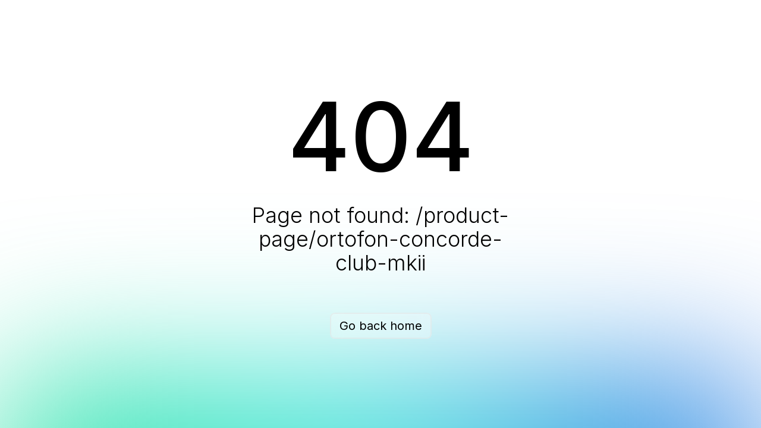

--- FILE ---
content_type: text/html; charset=utf-8
request_url: https://www.1210berlin.de/product-page/ortofon-concorde-club-mkii
body_size: 1781
content:
<!DOCTYPE html>
<html >
<head><meta charset="utf-8">
<meta name="viewport" content="width=device-width, initial-scale=1">
<title>1210Berlin</title>
<link rel="preconnect" href="https://fonts.googleapis.com">
<link rel="preconnect" href="https://fonts.gstatic.com" crossorigin>
<meta name="description" content="Refurbished Turntables, Parts, Accessories, Repair and Service. 1210Berlin is your one-stop shop for all things Technics 1200/1210.">
<meta property="og:site_name" content="1210Berlin">
<meta property="og:title" content="1210Berlin">
<meta property="og:description" content="Refurbished Turntables, Parts, Accessories, Repair and Service. 1210Berlin is your one-stop shop for all things Technics 1200/1210.">
<meta property="og:image" content="https://1210berlin.de/img/logo_single_line.png">
<meta property="og:url" content="https://www.1210berlin.de">
<meta property="og:type" content="website">
<meta name="twitter:card" content="summary_large_image">
<meta name="twitter:title" content="1210Berlin">
<meta name="twitter:description" content="Refurbished Turntables, Parts, Accessories, Repair and Service. 1210Berlin is your one-stop shop for all things Technics 1200/1210.">
<meta name="twitter:image" content="https://1210berlin.de/img/logo_single_line.png">
<meta name="twitter:site" content="@1210berlin">
<meta name="twitter:url" content="https://www.1210berlin.de">
<link rel="canonical" href="https://www.1210berlin.de">
<link rel="stylesheet" href="https://fonts.googleapis.com/css2?family=Inter:wght@100;200;300;400;500;600;700;800;900&display=swap">
<script type="application/ld+json">{"@context":"https://schema.org","@type":"Store","name":"1210Berlin","url":"https://www.1210berlin.de","description":"Refurbished Turntables, Parts and Accessories, Service and Repair for Technics 1200/1210.","image":"https://your-cdn.com/image.jpg","sameAs":["https://twitter.com/1210berlin","https://instagram.com/1210berlin"]}</script>
<link rel="stylesheet" href="/_nuxt/entry.63b74f89.css">
<link rel="modulepreload" as="script" crossorigin href="/_nuxt/entry.c4a245ff.js">
<link rel="prefetch" as="script" crossorigin href="/_nuxt/auth.4c859514.js">
<link rel="prefetch" as="script" crossorigin href="/_nuxt/breadcrumbs.727e2580.js">
<link rel="prefetch" as="style" href="/_nuxt/default.06a4a2ff.css">
<link rel="prefetch" as="style" href="/_nuxt/InputText.d401e4bc.css">
<link rel="prefetch" as="style" href="/_nuxt/UiLoader.3d1a7a7c.css">
<link rel="prefetch" as="style" href="/_nuxt/InputSelect.90720fbf.css">
<link rel="prefetch" as="style" href="/_nuxt/ModalComponent.72cd75e8.css">
<link rel="prefetch" as="style" href="/_nuxt/ButtonComponent.015092fb.css">
<link rel="prefetch" as="style" href="/_nuxt/LoaderComponent.b459ea88.css">
<link rel="prefetch" as="style" href="/_nuxt/WithDivided.c18aba3c.css">
<link rel="prefetch" as="script" crossorigin href="/_nuxt/account.d68b63fb.js">
<link rel="prefetch" as="script" crossorigin href="/_nuxt/default.vue.e1625bf7.js">
<link rel="prefetch" as="script" crossorigin href="/_nuxt/nuxt-link.06437f01.js">
<link rel="prefetch" as="script" crossorigin href="/_nuxt/_plugin-vue_export-helper.c27b6911.js">
<link rel="prefetch" as="script" crossorigin href="/_nuxt/Collapse.2d5ff19c.js">
<link rel="prefetch" as="script" crossorigin href="/_nuxt/InputText.vue.8a50ec0c.js">
<link rel="prefetch" as="script" crossorigin href="/_nuxt/UiLoader.vue.f9839ea3.js">
<link rel="prefetch" as="script" crossorigin href="/_nuxt/InputSelect.vue.8a5f0c06.js">
<link rel="prefetch" as="script" crossorigin href="/_nuxt/ModalComponent.vue.81193e2c.js">
<link rel="prefetch" as="script" crossorigin href="/_nuxt/ButtonComponent.vue.b5754cb6.js">
<link rel="prefetch" as="script" crossorigin href="/_nuxt/FormatPrice.vue.82bdf4e9.js">
<link rel="prefetch" as="script" crossorigin href="/_nuxt/LoaderComponent.vue.589b1688.js">
<link rel="prefetch" as="script" crossorigin href="/_nuxt/product-options.6e1b7783.js">
<link rel="prefetch" as="script" crossorigin href="/_nuxt/WithDivided.vue.227e78b6.js">
<link rel="prefetch" as="script" crossorigin href="/_nuxt/LineItemList.vue.ad824952.js">
<link rel="prefetch" as="script" crossorigin href="/_nuxt/useHeaderVisibility.743446f1.js">
<link rel="prefetch" as="script" crossorigin href="/_nuxt/vue.f36acd1f.cffea4ab.js">
<link rel="prefetch" as="script" crossorigin href="/_nuxt/checkout.6deff987.js">
<link rel="prefetch" as="script" crossorigin href="/_nuxt/default.c08624b0.js">
<link rel="prefetch" as="style" href="/_nuxt/error-404.7fc72018.css">
<link rel="prefetch" as="script" crossorigin href="/_nuxt/error-404.bc39e664.js">
<link rel="prefetch" as="style" href="/_nuxt/error-500.c5df6088.css">
<link rel="prefetch" as="script" crossorigin href="/_nuxt/error-500.1489f5a2.js">
<script type="module" src="/_nuxt/entry.c4a245ff.js" crossorigin></script>
<script id="unhead:payload" type="application/json">{"title":"1210Berlin"}</script></head>
<body ><div id="__nuxt"></div><script type="application/json" id="__NUXT_DATA__" data-ssr="false">[{"_errors":1,"serverRendered":2,"data":3,"state":4},{},false,{},{}]</script>
<script>window.__NUXT__={};window.__NUXT__.config={public:{storefrontUrl:"https://www.1210berlin.de",apiBase:"https://api.1210berlin.de/",webshopSalesChannel:"sc_01GX8JZKGRKE0DVQ961PZGA43Q",serviceSalesChannel:"sc_01GYF4F7Q4QD12K7EA17J3J4AK",configuratorSalesChannel:"sc_01GYY4J2FMK4H94P907KZCCJJF",rentalsSalesChannel:"sc_01HAEZM3SCHC85QCB4T109AVNF",serviceBasePriceCategories:"pcat_01H20EM6VTJDT9FGKV58184R30",turntableMarkCategoryId:"pcat_01GZ3VTDJJCWGSFJB2WKF6CC92",navigationCategoryId:"pcat_01GXN2P4J33QAMKTASD3MTTAG5",productDetailCategoryIds:"pcat_01GZ0REMTGAK9FQYCN60MNY80A,pcat_01GZ3VTDJJCWGSFJB2WKF6CC92,pcat_01GYY5PFWYHR4HSEHH778Y4WWZ",configuratorCategoryId:"pcat_01GYYPTR9NA4TEYQR9WC0TPJFT",serviceCategoryId:"pcat_01GZ0QTAHXW6BXJGX4XF4AKCKC",cosmeticsCategoryId:"pcat_01H22RCQXEAJYH3F0S8713NJZJ",remoteServiceFeeCategoryId:"pcat_01H20EM6VTJDT9FGKV58184R30",serviceInitProductId:"variant_01H43N5N67203N12TKPWF46YZC",stripePubKey:"pk_live_51MXRJvCUxfnkeZsxe58cvNzkhxs3td8TAyqq8jW9yFpqAlgQevjgxMZg7DwM6ZBBi2u4bkZdw9OGKj8nghSVCKe800SedtUmcN",stripeSandbox:"pk_test_51MXRJvCUxfnkeZsxyav61QHysJjaMwV4WYQ4nEcbWsJ9cQAUvhmCZdgc7HEdZKWWT3WADc9q5oqCVvXs329rXo6D0080Ok48cX",testUserId:"cus_01HZ4WNWPP8X01NJ81PMZGSM55",buildTimestamp:"1753369846570"},app:{baseURL:"/",buildAssetsDir:"/_nuxt/",cdnURL:""}}</script></body>
</html>

--- FILE ---
content_type: text/css; charset=utf-8
request_url: https://www.1210berlin.de/_nuxt/index.759a2720.css
body_size: -157
content:
.section-card__title[data-v-dbe9f709]{font-size:1.5rem}.trust-section[data-v-5d5522b0]{color:#fff;padding:60px 0}.trust-card[data-v-5d5522b0],.trust-section[data-v-5d5522b0]{border-radius:10px;text-align:center}.trust-card[data-v-5d5522b0]{align-items:center;background:#fff;display:flex;flex-direction:column;justify-content:space-between;padding:20px}.trust-title[data-v-5d5522b0]{font-size:1.4rem;font-weight:700;margin-bottom:10px}.v-col[data-v-5d5522b0]{display:flex;flex-direction:column}.marquee-item[data-v-5d5522b0]{font-size:1.5rem;font-weight:700;padding:0 20px;white-space:nowrap}


--- FILE ---
content_type: text/javascript; charset=utf-8
request_url: https://www.1210berlin.de/_nuxt/entry.c4a245ff.js
body_size: 300333
content:
function pb(e,t){const n=Object.create(null),r=e.split(",");for(let i=0;i<r.length;i++)n[r[i]]=!0;return t?i=>!!n[i.toLowerCase()]:i=>!!n[i]}const Wt={},_l=[],Di=()=>{},Xq=()=>!1,Jq=/^on[^a-z]/,Wc=e=>Jq.test(e),gb=e=>e.startsWith("onUpdate:"),ln=Object.assign,yb=(e,t)=>{const n=e.indexOf(t);n>-1&&e.splice(n,1)},Zq=Object.prototype.hasOwnProperty,Tt=(e,t)=>Zq.call(e,t),ze=Array.isArray,Sl=e=>zc(e)==="[object Map]",Kk=e=>zc(e)==="[object Set]",eU=e=>zc(e)==="[object RegExp]",et=e=>typeof e=="function",Qt=e=>typeof e=="string",bb=e=>typeof e=="symbol",Ut=e=>e!==null&&typeof e=="object",_b=e=>Ut(e)&&et(e.then)&&et(e.catch),Yk=Object.prototype.toString,zc=e=>Yk.call(e),tU=e=>zc(e).slice(8,-1),Qk=e=>zc(e)==="[object Object]",Sb=e=>Qt(e)&&e!=="NaN"&&e[0]!=="-"&&""+parseInt(e,10)===e,ic=pb(",key,ref,ref_for,ref_key,onVnodeBeforeMount,onVnodeMounted,onVnodeBeforeUpdate,onVnodeUpdated,onVnodeBeforeUnmount,onVnodeUnmounted"),Hh=e=>{const t=Object.create(null);return n=>t[n]||(t[n]=e(n))},nU=/-(\w)/g,vi=Hh(e=>e.replace(nU,(t,n)=>n?n.toUpperCase():"")),rU=/\B([A-Z])/g,yo=Hh(e=>e.replace(rU,"-$1").toLowerCase()),La=Hh(e=>e.charAt(0).toUpperCase()+e.slice(1)),$d=Hh(e=>e?`on${La(e)}`:""),Sc=(e,t)=>!Object.is(e,t),wl=(e,t)=>{for(let n=0;n<e.length;n++)e[n](t)},Qd=(e,t,n)=>{Object.defineProperty(e,t,{configurable:!0,enumerable:!1,value:n})},pg=e=>{const t=parseFloat(e);return isNaN(t)?e:t},Xk=e=>{const t=Qt(e)?Number(e):NaN;return isNaN(t)?e:t};let c1;const gg=()=>c1||(c1=typeof globalThis<"u"?globalThis:typeof self<"u"?self:typeof window<"u"?window:typeof global<"u"?global:{});function Gc(e){if(ze(e)){const t={};for(let n=0;n<e.length;n++){const r=e[n],i=Qt(r)?oU(r):Gc(r);if(i)for(const a in i)t[a]=i[a]}return t}else{if(Qt(e))return e;if(Ut(e))return e}}const iU=/;(?![^(]*\))/g,aU=/:([^]+)/,sU=/\/\*[^]*?\*\//g;function oU(e){const t={};return e.replace(sU,"").split(iU).forEach(n=>{if(n){const r=n.split(aU);r.length>1&&(t[r[0].trim()]=r[1].trim())}}),t}function Il(e){let t="";if(Qt(e))t=e;else if(ze(e))for(let n=0;n<e.length;n++){const r=Il(e[n]);r&&(t+=r+" ")}else if(Ut(e))for(const n in e)e[n]&&(t+=n+" ");return t.trim()}function lU(e){if(!e)return null;let{class:t,style:n}=e;return t&&!Qt(t)&&(e.class=Il(t)),n&&(e.style=Gc(n)),e}const uU="itemscope,allowfullscreen,formnovalidate,ismap,nomodule,novalidate,readonly",cU=pb(uU);function Jk(e){return!!e||e===""}const gve=e=>Qt(e)?e:e==null?"":ze(e)||Ut(e)&&(e.toString===Yk||!et(e.toString))?JSON.stringify(e,Zk,2):String(e),Zk=(e,t)=>t&&t.__v_isRef?Zk(e,t.value):Sl(t)?{[`Map(${t.size})`]:[...t.entries()].reduce((n,[r,i])=>(n[`${r} =>`]=i,n),{})}:Kk(t)?{[`Set(${t.size})`]:[...t.values()]}:Ut(t)&&!ze(t)&&!Qk(t)?String(t):t;let Ur;class eA{constructor(t=!1){this.detached=t,this._active=!0,this.effects=[],this.cleanups=[],this.parent=Ur,!t&&Ur&&(this.index=(Ur.scopes||(Ur.scopes=[])).push(this)-1)}get active(){return this._active}run(t){if(this._active){const n=Ur;try{return Ur=this,t()}finally{Ur=n}}}on(){Ur=this}off(){Ur=this.parent}stop(t){if(this._active){let n,r;for(n=0,r=this.effects.length;n<r;n++)this.effects[n].stop();for(n=0,r=this.cleanups.length;n<r;n++)this.cleanups[n]();if(this.scopes)for(n=0,r=this.scopes.length;n<r;n++)this.scopes[n].stop(!0);if(!this.detached&&this.parent&&!t){const i=this.parent.scopes.pop();i&&i!==this&&(this.parent.scopes[this.index]=i,i.index=this.index)}this.parent=void 0,this._active=!1}}}function nu(e){return new eA(e)}function fU(e,t=Ur){t&&t.active&&t.effects.push(e)}function wb(){return Ur}function Pn(e){Ur&&Ur.cleanups.push(e)}const Cb=e=>{const t=new Set(e);return t.w=0,t.n=0,t},tA=e=>(e.w&hs)>0,nA=e=>(e.n&hs)>0,dU=({deps:e})=>{if(e.length)for(let t=0;t<e.length;t++)e[t].w|=hs},hU=e=>{const{deps:t}=e;if(t.length){let n=0;for(let r=0;r<t.length;r++){const i=t[r];tA(i)&&!nA(i)?i.delete(e):t[n++]=i,i.w&=~hs,i.n&=~hs}t.length=n}},Xd=new WeakMap;let Ju=0,hs=1;const yg=30;let xi;const io=Symbol(""),bg=Symbol("");class Eb{constructor(t,n=null,r){this.fn=t,this.scheduler=n,this.active=!0,this.deps=[],this.parent=void 0,fU(this,r)}run(){if(!this.active)return this.fn();let t=xi,n=cs;for(;t;){if(t===this)return;t=t.parent}try{return this.parent=xi,xi=this,cs=!0,hs=1<<++Ju,Ju<=yg?dU(this):f1(this),this.fn()}finally{Ju<=yg&&hU(this),hs=1<<--Ju,xi=this.parent,cs=n,this.parent=void 0,this.deferStop&&this.stop()}}stop(){xi===this?this.deferStop=!0:this.active&&(f1(this),this.onStop&&this.onStop(),this.active=!1)}}function f1(e){const{deps:t}=e;if(t.length){for(let n=0;n<t.length;n++)t[n].delete(e);t.length=0}}let cs=!0;const rA=[];function ru(){rA.push(cs),cs=!1}function iu(){const e=rA.pop();cs=e===void 0?!0:e}function yr(e,t,n){if(cs&&xi){let r=Xd.get(e);r||Xd.set(e,r=new Map);let i=r.get(n);i||r.set(n,i=Cb()),iA(i)}}function iA(e,t){let n=!1;Ju<=yg?nA(e)||(e.n|=hs,n=!tA(e)):n=!e.has(xi),n&&(e.add(xi),xi.deps.push(e))}function ka(e,t,n,r,i,a){const s=Xd.get(e);if(!s)return;let l=[];if(t==="clear")l=[...s.values()];else if(n==="length"&&ze(e)){const c=Number(r);s.forEach((f,d)=>{(d==="length"||d>=c)&&l.push(f)})}else switch(n!==void 0&&l.push(s.get(n)),t){case"add":ze(e)?Sb(n)&&l.push(s.get("length")):(l.push(s.get(io)),Sl(e)&&l.push(s.get(bg)));break;case"delete":ze(e)||(l.push(s.get(io)),Sl(e)&&l.push(s.get(bg)));break;case"set":Sl(e)&&l.push(s.get(io));break}if(l.length===1)l[0]&&_g(l[0]);else{const c=[];for(const f of l)f&&c.push(...f);_g(Cb(c))}}function _g(e,t){const n=ze(e)?e:[...e];for(const r of n)r.computed&&d1(r);for(const r of n)r.computed||d1(r)}function d1(e,t){(e!==xi||e.allowRecurse)&&(e.scheduler?e.scheduler():e.run())}function vU(e,t){var n;return(n=Xd.get(e))==null?void 0:n.get(t)}const mU=pb("__proto__,__v_isRef,__isVue"),aA=new Set(Object.getOwnPropertyNames(Symbol).filter(e=>e!=="arguments"&&e!=="caller").map(e=>Symbol[e]).filter(bb)),pU=Tb(),gU=Tb(!1,!0),yU=Tb(!0),h1=bU();function bU(){const e={};return["includes","indexOf","lastIndexOf"].forEach(t=>{e[t]=function(...n){const r=it(this);for(let a=0,s=this.length;a<s;a++)yr(r,"get",a+"");const i=r[t](...n);return i===-1||i===!1?r[t](...n.map(it)):i}}),["push","pop","shift","unshift","splice"].forEach(t=>{e[t]=function(...n){ru();const r=it(this)[t].apply(this,n);return iu(),r}}),e}function _U(e){const t=it(this);return yr(t,"has",e),t.hasOwnProperty(e)}function Tb(e=!1,t=!1){return function(r,i,a){if(i==="__v_isReactive")return!e;if(i==="__v_isReadonly")return e;if(i==="__v_isShallow")return t;if(i==="__v_raw"&&a===(e?t?VU:cA:t?uA:lA).get(r))return r;const s=ze(r);if(!e){if(s&&Tt(h1,i))return Reflect.get(h1,i,a);if(i==="hasOwnProperty")return _U}const l=Reflect.get(r,i,a);return(bb(i)?aA.has(i):mU(i))||(e||yr(r,"get",i),t)?l:St(l)?s&&Sb(i)?l:l.value:Ut(l)?e?pi(l):yt(l):l}}const SU=sA(),wU=sA(!0);function sA(e=!1){return function(n,r,i,a){let s=n[r];if(co(s)&&St(s)&&!St(i))return!1;if(!e&&(!Jd(i)&&!co(i)&&(s=it(s),i=it(i)),!ze(n)&&St(s)&&!St(i)))return s.value=i,!0;const l=ze(n)&&Sb(r)?Number(r)<n.length:Tt(n,r),c=Reflect.set(n,r,i,a);return n===it(a)&&(l?Sc(i,s)&&ka(n,"set",r,i):ka(n,"add",r,i)),c}}function CU(e,t){const n=Tt(e,t);e[t];const r=Reflect.deleteProperty(e,t);return r&&n&&ka(e,"delete",t,void 0),r}function EU(e,t){const n=Reflect.has(e,t);return(!bb(t)||!aA.has(t))&&yr(e,"has",t),n}function TU(e){return yr(e,"iterate",ze(e)?"length":io),Reflect.ownKeys(e)}const oA={get:pU,set:SU,deleteProperty:CU,has:EU,ownKeys:TU},PU={get:yU,set(e,t){return!0},deleteProperty(e,t){return!0}},kU=ln({},oA,{get:gU,set:wU}),Pb=e=>e,jh=e=>Reflect.getPrototypeOf(e);function od(e,t,n=!1,r=!1){e=e.__v_raw;const i=it(e),a=it(t);n||(t!==a&&yr(i,"get",t),yr(i,"get",a));const{has:s}=jh(i),l=r?Pb:n?Ob:wc;if(s.call(i,t))return l(e.get(t));if(s.call(i,a))return l(e.get(a));e!==i&&e.get(t)}function ld(e,t=!1){const n=this.__v_raw,r=it(n),i=it(e);return t||(e!==i&&yr(r,"has",e),yr(r,"has",i)),e===i?n.has(e):n.has(e)||n.has(i)}function ud(e,t=!1){return e=e.__v_raw,!t&&yr(it(e),"iterate",io),Reflect.get(e,"size",e)}function v1(e){e=it(e);const t=it(this);return jh(t).has.call(t,e)||(t.add(e),ka(t,"add",e,e)),this}function m1(e,t){t=it(t);const n=it(this),{has:r,get:i}=jh(n);let a=r.call(n,e);a||(e=it(e),a=r.call(n,e));const s=i.call(n,e);return n.set(e,t),a?Sc(t,s)&&ka(n,"set",e,t):ka(n,"add",e,t),this}function p1(e){const t=it(this),{has:n,get:r}=jh(t);let i=n.call(t,e);i||(e=it(e),i=n.call(t,e)),r&&r.call(t,e);const a=t.delete(e);return i&&ka(t,"delete",e,void 0),a}function g1(){const e=it(this),t=e.size!==0,n=e.clear();return t&&ka(e,"clear",void 0,void 0),n}function cd(e,t){return function(r,i){const a=this,s=a.__v_raw,l=it(s),c=t?Pb:e?Ob:wc;return!e&&yr(l,"iterate",io),s.forEach((f,d)=>r.call(i,c(f),c(d),a))}}function fd(e,t,n){return function(...r){const i=this.__v_raw,a=it(i),s=Sl(a),l=e==="entries"||e===Symbol.iterator&&s,c=e==="keys"&&s,f=i[e](...r),d=n?Pb:t?Ob:wc;return!t&&yr(a,"iterate",c?bg:io),{next(){const{value:h,done:v}=f.next();return v?{value:h,done:v}:{value:l?[d(h[0]),d(h[1])]:d(h),done:v}},[Symbol.iterator](){return this}}}}function Qa(e){return function(...t){return e==="delete"?!1:this}}function AU(){const e={get(a){return od(this,a)},get size(){return ud(this)},has:ld,add:v1,set:m1,delete:p1,clear:g1,forEach:cd(!1,!1)},t={get(a){return od(this,a,!1,!0)},get size(){return ud(this)},has:ld,add:v1,set:m1,delete:p1,clear:g1,forEach:cd(!1,!0)},n={get(a){return od(this,a,!0)},get size(){return ud(this,!0)},has(a){return ld.call(this,a,!0)},add:Qa("add"),set:Qa("set"),delete:Qa("delete"),clear:Qa("clear"),forEach:cd(!0,!1)},r={get(a){return od(this,a,!0,!0)},get size(){return ud(this,!0)},has(a){return ld.call(this,a,!0)},add:Qa("add"),set:Qa("set"),delete:Qa("delete"),clear:Qa("clear"),forEach:cd(!0,!0)};return["keys","values","entries",Symbol.iterator].forEach(a=>{e[a]=fd(a,!1,!1),n[a]=fd(a,!0,!1),t[a]=fd(a,!1,!0),r[a]=fd(a,!0,!0)}),[e,n,t,r]}const[OU,xU,$U,IU]=AU();function kb(e,t){const n=t?e?IU:$U:e?xU:OU;return(r,i,a)=>i==="__v_isReactive"?!e:i==="__v_isReadonly"?e:i==="__v_raw"?r:Reflect.get(Tt(n,i)&&i in r?n:r,i,a)}const RU={get:kb(!1,!1)},LU={get:kb(!1,!0)},DU={get:kb(!0,!1)},lA=new WeakMap,uA=new WeakMap,cA=new WeakMap,VU=new WeakMap;function MU(e){switch(e){case"Object":case"Array":return 1;case"Map":case"Set":case"WeakMap":case"WeakSet":return 2;default:return 0}}function NU(e){return e.__v_skip||!Object.isExtensible(e)?0:MU(tU(e))}function yt(e){return co(e)?e:Ab(e,!1,oA,RU,lA)}function Kc(e){return Ab(e,!1,kU,LU,uA)}function pi(e){return Ab(e,!0,PU,DU,cA)}function Ab(e,t,n,r,i){if(!Ut(e)||e.__v_raw&&!(t&&e.__v_isReactive))return e;const a=i.get(e);if(a)return a;const s=NU(e);if(s===0)return e;const l=new Proxy(e,s===2?r:n);return i.set(e,l),l}function Vi(e){return co(e)?Vi(e.__v_raw):!!(e&&e.__v_isReactive)}function co(e){return!!(e&&e.__v_isReadonly)}function Jd(e){return!!(e&&e.__v_isShallow)}function fA(e){return Vi(e)||co(e)}function it(e){const t=e&&e.__v_raw;return t?it(t):e}function au(e){return Qd(e,"__v_skip",!0),e}const wc=e=>Ut(e)?yt(e):e,Ob=e=>Ut(e)?pi(e):e;function dA(e){cs&&xi&&(e=it(e),iA(e.dep||(e.dep=Cb())))}function xb(e,t){e=it(e);const n=e.dep;n&&_g(n)}function St(e){return!!(e&&e.__v_isRef===!0)}function te(e){return hA(e,!1)}function ke(e){return hA(e,!0)}function hA(e,t){return St(e)?e:new FU(e,t)}class FU{constructor(t,n){this.__v_isShallow=n,this.dep=void 0,this.__v_isRef=!0,this._rawValue=n?t:it(t),this._value=n?t:wc(t)}get value(){return dA(this),this._value}set value(t){const n=this.__v_isShallow||Jd(t)||co(t);t=n?t:it(t),Sc(t,this._rawValue)&&(this._rawValue=t,this._value=n?t:wc(t),xb(this))}}function dd(e){xb(e)}function je(e){return St(e)?e.value:e}const BU={get:(e,t,n)=>je(Reflect.get(e,t,n)),set:(e,t,n,r)=>{const i=e[t];return St(i)&&!St(n)?(i.value=n,!0):Reflect.set(e,t,n,r)}};function vA(e){return Vi(e)?e:new Proxy(e,BU)}function su(e){const t=ze(e)?new Array(e.length):{};for(const n in e)t[n]=mA(e,n);return t}class qU{constructor(t,n,r){this._object=t,this._key=n,this._defaultValue=r,this.__v_isRef=!0}get value(){const t=this._object[this._key];return t===void 0?this._defaultValue:t}set value(t){this._object[this._key]=t}get dep(){return vU(it(this._object),this._key)}}class UU{constructor(t){this._getter=t,this.__v_isRef=!0,this.__v_isReadonly=!0}get value(){return this._getter()}}function _e(e,t,n){return St(e)?e:et(e)?new UU(e):Ut(e)&&arguments.length>1?mA(e,t,n):te(e)}function mA(e,t,n){const r=e[t];return St(r)?r:new qU(e,t,n)}class HU{constructor(t,n,r,i){this._setter=n,this.dep=void 0,this.__v_isRef=!0,this.__v_isReadonly=!1,this._dirty=!0,this.effect=new Eb(t,()=>{this._dirty||(this._dirty=!0,xb(this))}),this.effect.computed=this,this.effect.active=this._cacheable=!i,this.__v_isReadonly=r}get value(){const t=it(this);return dA(t),(t._dirty||!t._cacheable)&&(t._dirty=!1,t._value=t.effect.run()),t._value}set value(t){this._setter(t)}}function jU(e,t,n=!1){let r,i;const a=et(e);return a?(r=e,i=Di):(r=e.get,i=e.set),new HU(r,i,a||!i,n)}function fs(e,t,n,r){let i;try{i=r?e(...r):e()}catch(a){ou(a,t,n)}return i}function di(e,t,n,r){if(et(e)){const a=fs(e,t,n,r);return a&&_b(a)&&a.catch(s=>{ou(s,t,n)}),a}const i=[];for(let a=0;a<e.length;a++)i.push(di(e[a],t,n,r));return i}function ou(e,t,n,r=!0){const i=t?t.vnode:null;if(t){let a=t.parent;const s=t.proxy,l=n;for(;a;){const f=a.ec;if(f){for(let d=0;d<f.length;d++)if(f[d](e,s,l)===!1)return}a=a.parent}const c=t.appContext.config.errorHandler;if(c){fs(c,null,10,[e,s,l]);return}}WU(e,n,i,r)}function WU(e,t,n,r=!0){console.error(e)}let Cc=!1,Sg=!1;const zn=[];let Xi=0;const Cl=[];let _a=null,Ks=0;const pA=Promise.resolve();let $b=null;function dt(e){const t=$b||pA;return e?t.then(this?e.bind(this):e):t}function zU(e){let t=Xi+1,n=zn.length;for(;t<n;){const r=t+n>>>1;Ec(zn[r])<e?t=r+1:n=r}return t}function Wh(e){(!zn.length||!zn.includes(e,Cc&&e.allowRecurse?Xi+1:Xi))&&(e.id==null?zn.push(e):zn.splice(zU(e.id),0,e),gA())}function gA(){!Cc&&!Sg&&(Sg=!0,$b=pA.then(bA))}function GU(e){const t=zn.indexOf(e);t>Xi&&zn.splice(t,1)}function yA(e){ze(e)?Cl.push(...e):(!_a||!_a.includes(e,e.allowRecurse?Ks+1:Ks))&&Cl.push(e),gA()}function y1(e,t=Cc?Xi+1:0){for(;t<zn.length;t++){const n=zn[t];n&&n.pre&&(zn.splice(t,1),t--,n())}}function Zd(e){if(Cl.length){const t=[...new Set(Cl)];if(Cl.length=0,_a){_a.push(...t);return}for(_a=t,_a.sort((n,r)=>Ec(n)-Ec(r)),Ks=0;Ks<_a.length;Ks++)_a[Ks]();_a=null,Ks=0}}const Ec=e=>e.id==null?1/0:e.id,KU=(e,t)=>{const n=Ec(e)-Ec(t);if(n===0){if(e.pre&&!t.pre)return-1;if(t.pre&&!e.pre)return 1}return n};function bA(e){Sg=!1,Cc=!0,zn.sort(KU);const t=Di;try{for(Xi=0;Xi<zn.length;Xi++){const n=zn[Xi];n&&n.active!==!1&&fs(n,null,14)}}finally{Xi=0,zn.length=0,Zd(),Cc=!1,$b=null,(zn.length||Cl.length)&&bA()}}function YU(e,t,...n){if(e.isUnmounted)return;const r=e.vnode.props||Wt;let i=n;const a=t.startsWith("update:"),s=a&&t.slice(7);if(s&&s in r){const d=`${s==="modelValue"?"model":s}Modifiers`,{number:h,trim:v}=r[d]||Wt;v&&(i=n.map(m=>Qt(m)?m.trim():m)),h&&(i=n.map(pg))}let l,c=r[l=$d(t)]||r[l=$d(vi(t))];!c&&a&&(c=r[l=$d(yo(t))]),c&&di(c,e,6,i);const f=r[l+"Once"];if(f){if(!e.emitted)e.emitted={};else if(e.emitted[l])return;e.emitted[l]=!0,di(f,e,6,i)}}function _A(e,t,n=!1){const r=t.emitsCache,i=r.get(e);if(i!==void 0)return i;const a=e.emits;let s={},l=!1;if(!et(e)){const c=f=>{const d=_A(f,t,!0);d&&(l=!0,ln(s,d))};!n&&t.mixins.length&&t.mixins.forEach(c),e.extends&&c(e.extends),e.mixins&&e.mixins.forEach(c)}return!a&&!l?(Ut(e)&&r.set(e,null),null):(ze(a)?a.forEach(c=>s[c]=null):ln(s,a),Ut(e)&&r.set(e,s),s)}function zh(e,t){return!e||!Wc(t)?!1:(t=t.slice(2).replace(/Once$/,""),Tt(e,t[0].toLowerCase()+t.slice(1))||Tt(e,yo(t))||Tt(e,t))}let Tn=null,Gh=null;function eh(e){const t=Tn;return Tn=e,Gh=e&&e.type.__scopeId||null,t}function yve(e){Gh=e}function bve(){Gh=null}function th(e,t=Tn,n){if(!t||e._n)return e;const r=(...i)=>{r._d&&R1(-1);const a=eh(t);let s;try{s=e(...i)}finally{eh(a),r._d&&R1(1)}return s};return r._n=!0,r._c=!0,r._d=!0,r}function zm(e){const{type:t,vnode:n,proxy:r,withProxy:i,props:a,propsOptions:[s],slots:l,attrs:c,emit:f,render:d,renderCache:h,data:v,setupState:m,ctx:y,inheritAttrs:b}=e;let S,g;const w=eh(e);try{if(n.shapeFlag&4){const C=i||r;S=oi(d.call(C,C,h,a,m,v,y)),g=c}else{const C=t;S=oi(C.length>1?C(a,{attrs:c,slots:l,emit:f}):C(a,null)),g=t.props?c:XU(c)}}catch(C){oc.length=0,ou(C,e,1),S=E(ar)}let A=S;if(g&&b!==!1){const C=Object.keys(g),{shapeFlag:x}=A;C.length&&x&7&&(s&&C.some(gb)&&(g=JU(g,s)),A=ta(A,g))}return n.dirs&&(A=ta(A),A.dirs=A.dirs?A.dirs.concat(n.dirs):n.dirs),n.transition&&(A.transition=n.transition),S=A,eh(w),S}function QU(e){let t;for(let n=0;n<e.length;n++){const r=e[n];if(Dl(r)){if(r.type!==ar||r.children==="v-if"){if(t)return;t=r}}else return}return t}const XU=e=>{let t;for(const n in e)(n==="class"||n==="style"||Wc(n))&&((t||(t={}))[n]=e[n]);return t},JU=(e,t)=>{const n={};for(const r in e)(!gb(r)||!(r.slice(9)in t))&&(n[r]=e[r]);return n};function ZU(e,t,n){const{props:r,children:i,component:a}=e,{props:s,children:l,patchFlag:c}=t,f=a.emitsOptions;if(t.dirs||t.transition)return!0;if(n&&c>=0){if(c&1024)return!0;if(c&16)return r?b1(r,s,f):!!s;if(c&8){const d=t.dynamicProps;for(let h=0;h<d.length;h++){const v=d[h];if(s[v]!==r[v]&&!zh(f,v))return!0}}}else return(i||l)&&(!l||!l.$stable)?!0:r===s?!1:r?s?b1(r,s,f):!0:!!s;return!1}function b1(e,t,n){const r=Object.keys(t);if(r.length!==Object.keys(e).length)return!0;for(let i=0;i<r.length;i++){const a=r[i];if(t[a]!==e[a]&&!zh(n,a))return!0}return!1}function Ib({vnode:e,parent:t},n){for(;t&&t.subTree===e;)(e=t.vnode).el=n,t=t.parent}const SA=e=>e.__isSuspense,eH={name:"Suspense",__isSuspense:!0,process(e,t,n,r,i,a,s,l,c,f){e==null?tH(t,n,r,i,a,s,l,c,f):nH(e,t,n,r,i,s,l,c,f)},hydrate:rH,create:Lb,normalize:iH},Rb=eH;function Tc(e,t){const n=e.props&&e.props[t];et(n)&&n()}function tH(e,t,n,r,i,a,s,l,c){const{p:f,o:{createElement:d}}=c,h=d("div"),v=e.suspense=Lb(e,i,r,t,h,n,a,s,l,c);f(null,v.pendingBranch=e.ssContent,h,null,r,v,a,s),v.deps>0?(Tc(e,"onPending"),Tc(e,"onFallback"),f(null,e.ssFallback,t,n,r,null,a,s),El(v,e.ssFallback)):v.resolve(!1,!0)}function nH(e,t,n,r,i,a,s,l,{p:c,um:f,o:{createElement:d}}){const h=t.suspense=e.suspense;h.vnode=t,t.el=e.el;const v=t.ssContent,m=t.ssFallback,{activeBranch:y,pendingBranch:b,isInFallback:S,isHydrating:g}=h;if(b)h.pendingBranch=v,$i(v,b)?(c(b,v,h.hiddenContainer,null,i,h,a,s,l),h.deps<=0?h.resolve():S&&(c(y,m,n,r,i,null,a,s,l),El(h,m))):(h.pendingId++,g?(h.isHydrating=!1,h.activeBranch=b):f(b,i,h),h.deps=0,h.effects.length=0,h.hiddenContainer=d("div"),S?(c(null,v,h.hiddenContainer,null,i,h,a,s,l),h.deps<=0?h.resolve():(c(y,m,n,r,i,null,a,s,l),El(h,m))):y&&$i(v,y)?(c(y,v,n,r,i,h,a,s,l),h.resolve(!0)):(c(null,v,h.hiddenContainer,null,i,h,a,s,l),h.deps<=0&&h.resolve()));else if(y&&$i(v,y))c(y,v,n,r,i,h,a,s,l),El(h,v);else if(Tc(t,"onPending"),h.pendingBranch=v,h.pendingId++,c(null,v,h.hiddenContainer,null,i,h,a,s,l),h.deps<=0)h.resolve();else{const{timeout:w,pendingId:A}=h;w>0?setTimeout(()=>{h.pendingId===A&&h.fallback(m)},w):w===0&&h.fallback(m)}}function Lb(e,t,n,r,i,a,s,l,c,f,d=!1){const{p:h,m:v,um:m,n:y,o:{parentNode:b,remove:S}}=f;let g;const w=aH(e);w&&t!=null&&t.pendingBranch&&(g=t.pendingId,t.deps++);const A=e.props?Xk(e.props.timeout):void 0,C={vnode:e,parent:t,parentComponent:n,isSVG:s,container:r,hiddenContainer:i,anchor:a,deps:0,pendingId:0,timeout:typeof A=="number"?A:-1,activeBranch:null,pendingBranch:null,isInFallback:!0,isHydrating:d,isUnmounted:!1,effects:[],resolve(x=!1,P=!1){const{vnode:k,activeBranch:_,pendingBranch:O,pendingId:D,effects:M,parentComponent:N,container:B}=C;if(C.isHydrating)C.isHydrating=!1;else if(!x){const W=_&&O.transition&&O.transition.mode==="out-in";W&&(_.transition.afterLeave=()=>{D===C.pendingId&&v(O,B,Y,0)});let{anchor:Y}=C;_&&(Y=y(_),m(_,N,C,!0)),W||v(O,B,Y,0)}El(C,O),C.pendingBranch=null,C.isInFallback=!1;let H=C.parent,re=!1;for(;H;){if(H.pendingBranch){H.effects.push(...M),re=!0;break}H=H.parent}re||yA(M),C.effects=[],w&&t&&t.pendingBranch&&g===t.pendingId&&(t.deps--,t.deps===0&&!P&&t.resolve()),Tc(k,"onResolve")},fallback(x){if(!C.pendingBranch)return;const{vnode:P,activeBranch:k,parentComponent:_,container:O,isSVG:D}=C;Tc(P,"onFallback");const M=y(k),N=()=>{C.isInFallback&&(h(null,x,O,M,_,null,D,l,c),El(C,x))},B=x.transition&&x.transition.mode==="out-in";B&&(k.transition.afterLeave=N),C.isInFallback=!0,m(k,_,null,!0),B||N()},move(x,P,k){C.activeBranch&&v(C.activeBranch,x,P,k),C.container=x},next(){return C.activeBranch&&y(C.activeBranch)},registerDep(x,P){const k=!!C.pendingBranch;k&&C.deps++;const _=x.vnode.el;x.asyncDep.catch(O=>{ou(O,x,0)}).then(O=>{if(x.isUnmounted||C.isUnmounted||C.pendingId!==x.suspenseId)return;x.asyncResolved=!0;const{vnode:D}=x;kg(x,O,!1),_&&(D.el=_);const M=!_&&x.subTree.el;P(x,D,b(_||x.subTree.el),_?null:y(x.subTree),C,s,c),M&&S(M),Ib(x,D.el),k&&--C.deps===0&&C.resolve()})},unmount(x,P){C.isUnmounted=!0,C.activeBranch&&m(C.activeBranch,n,x,P),C.pendingBranch&&m(C.pendingBranch,n,x,P)}};return C}function rH(e,t,n,r,i,a,s,l,c){const f=t.suspense=Lb(t,r,n,e.parentNode,document.createElement("div"),null,i,a,s,l,!0),d=c(e,f.pendingBranch=t.ssContent,n,f,a,s);return f.deps===0&&f.resolve(!1,!0),d}function iH(e){const{shapeFlag:t,children:n}=e,r=t&32;e.ssContent=_1(r?n.default:n),e.ssFallback=r?_1(n.fallback):E(ar)}function _1(e){let t;if(et(e)){const n=Ll&&e._c;n&&(e._d=!1,ir()),e=e(),n&&(e._d=!0,t=li,zA())}return ze(e)&&(e=QU(e)),e=oi(e),t&&!e.dynamicChildren&&(e.dynamicChildren=t.filter(n=>n!==e)),e}function wA(e,t){t&&t.pendingBranch?ze(e)?t.effects.push(...e):t.effects.push(e):yA(e)}function El(e,t){e.activeBranch=t;const{vnode:n,parentComponent:r}=e,i=n.el=t.el;r&&r.subTree===n&&(r.vnode.el=i,Ib(r,i))}function aH(e){var t;return((t=e.props)==null?void 0:t.suspensible)!=null&&e.props.suspensible!==!1}function Jt(e,t){return Db(e,null,t)}const hd={};function Se(e,t,n){return Db(e,t,n)}function Db(e,t,{immediate:n,deep:r,flush:i,onTrack:a,onTrigger:s}=Wt){var l;const c=wb()===((l=cn)==null?void 0:l.scope)?cn:null;let f,d=!1,h=!1;if(St(e)?(f=()=>e.value,d=Jd(e)):Vi(e)?(f=()=>e,r=!0):ze(e)?(h=!0,d=e.some(C=>Vi(C)||Jd(C)),f=()=>e.map(C=>{if(St(C))return C.value;if(Vi(C))return Xs(C);if(et(C))return fs(C,c,2)})):et(e)?t?f=()=>fs(e,c,2):f=()=>{if(!(c&&c.isUnmounted))return v&&v(),di(e,c,3,[m])}:f=Di,t&&r){const C=f;f=()=>Xs(C())}let v,m=C=>{v=w.onStop=()=>{fs(C,c,4)}},y;if(Vl)if(m=Di,t?n&&di(t,c,3,[f(),h?[]:void 0,m]):f(),i==="sync"){const C=GH();y=C.__watcherHandles||(C.__watcherHandles=[])}else return Di;let b=h?new Array(e.length).fill(hd):hd;const S=()=>{if(w.active)if(t){const C=w.run();(r||d||(h?C.some((x,P)=>Sc(x,b[P])):Sc(C,b)))&&(v&&v(),di(t,c,3,[C,b===hd?void 0:h&&b[0]===hd?[]:b,m]),b=C)}else w.run()};S.allowRecurse=!!t;let g;i==="sync"?g=S:i==="post"?g=()=>Vn(S,c&&c.suspense):(S.pre=!0,c&&(S.id=c.uid),g=()=>Wh(S));const w=new Eb(f,g);t?n?S():b=w.run():i==="post"?Vn(w.run.bind(w),c&&c.suspense):w.run();const A=()=>{w.stop(),c&&c.scope&&yb(c.scope.effects,w)};return y&&y.push(A),A}function sH(e,t,n){const r=this.proxy,i=Qt(e)?e.includes(".")?CA(r,e):()=>r[e]:e.bind(r,r);let a;et(t)?a=t:(a=t.handler,n=t);const s=cn;ms(this);const l=Db(i,a.bind(r),n);return s?ms(s):ds(),l}function CA(e,t){const n=t.split(".");return()=>{let r=e;for(let i=0;i<n.length&&r;i++)r=r[n[i]];return r}}function Xs(e,t){if(!Ut(e)||e.__v_skip||(t=t||new Set,t.has(e)))return e;if(t.add(e),St(e))Xs(e.value,t);else if(ze(e))for(let n=0;n<e.length;n++)Xs(e[n],t);else if(Kk(e)||Sl(e))e.forEach(n=>{Xs(n,t)});else if(Qk(e))for(const n in e)Xs(e[n],t);return e}function en(e,t){const n=Tn;if(n===null)return e;const r=Xh(n)||n.proxy,i=e.dirs||(e.dirs=[]);for(let a=0;a<t.length;a++){let[s,l,c,f=Wt]=t[a];s&&(et(s)&&(s={mounted:s,updated:s}),s.deep&&Xs(l),i.push({dir:s,instance:r,value:l,oldValue:void 0,arg:c,modifiers:f}))}return e}function Yi(e,t,n,r){const i=e.dirs,a=t&&t.dirs;for(let s=0;s<i.length;s++){const l=i[s];a&&(l.oldValue=a[s].value);let c=l.dir[r];c&&(ru(),di(c,n,8,[e.el,l,e,t]),iu())}}function EA(){const e={isMounted:!1,isLeaving:!1,isUnmounting:!1,leavingVNodes:new Map};return Nt(()=>{e.isMounted=!0}),gn(()=>{e.isUnmounting=!0}),e}const ii=[Function,Array],TA={mode:String,appear:Boolean,persisted:Boolean,onBeforeEnter:ii,onEnter:ii,onAfterEnter:ii,onEnterCancelled:ii,onBeforeLeave:ii,onLeave:ii,onAfterLeave:ii,onLeaveCancelled:ii,onBeforeAppear:ii,onAppear:ii,onAfterAppear:ii,onAppearCancelled:ii},oH={name:"BaseTransition",props:TA,setup(e,{slots:t}){const n=kn(),r=EA();let i;return()=>{const a=t.default&&Vb(t.default(),!0);if(!a||!a.length)return;let s=a[0];if(a.length>1){for(const b of a)if(b.type!==ar){s=b;break}}const l=it(e),{mode:c}=l;if(r.isLeaving)return Gm(s);const f=S1(s);if(!f)return Gm(s);const d=Pc(f,l,r,n);Rl(f,d);const h=n.subTree,v=h&&S1(h);let m=!1;const{getTransitionKey:y}=f.type;if(y){const b=y();i===void 0?i=b:b!==i&&(i=b,m=!0)}if(v&&v.type!==ar&&(!$i(f,v)||m)){const b=Pc(v,l,r,n);if(Rl(v,b),c==="out-in")return r.isLeaving=!0,b.afterLeave=()=>{r.isLeaving=!1,n.update.active!==!1&&n.update()},Gm(s);c==="in-out"&&f.type!==ar&&(b.delayLeave=(S,g,w)=>{const A=PA(r,v);A[String(v.key)]=v,S._leaveCb=()=>{g(),S._leaveCb=void 0,delete d.delayedLeave},d.delayedLeave=w})}return s}}},lH=oH;function PA(e,t){const{leavingVNodes:n}=e;let r=n.get(t.type);return r||(r=Object.create(null),n.set(t.type,r)),r}function Pc(e,t,n,r){const{appear:i,mode:a,persisted:s=!1,onBeforeEnter:l,onEnter:c,onAfterEnter:f,onEnterCancelled:d,onBeforeLeave:h,onLeave:v,onAfterLeave:m,onLeaveCancelled:y,onBeforeAppear:b,onAppear:S,onAfterAppear:g,onAppearCancelled:w}=t,A=String(e.key),C=PA(n,e),x=(_,O)=>{_&&di(_,r,9,O)},P=(_,O)=>{const D=O[1];x(_,O),ze(_)?_.every(M=>M.length<=1)&&D():_.length<=1&&D()},k={mode:a,persisted:s,beforeEnter(_){let O=l;if(!n.isMounted)if(i)O=b||l;else return;_._leaveCb&&_._leaveCb(!0);const D=C[A];D&&$i(e,D)&&D.el._leaveCb&&D.el._leaveCb(),x(O,[_])},enter(_){let O=c,D=f,M=d;if(!n.isMounted)if(i)O=S||c,D=g||f,M=w||d;else return;let N=!1;const B=_._enterCb=H=>{N||(N=!0,H?x(M,[_]):x(D,[_]),k.delayedLeave&&k.delayedLeave(),_._enterCb=void 0)};O?P(O,[_,B]):B()},leave(_,O){const D=String(e.key);if(_._enterCb&&_._enterCb(!0),n.isUnmounting)return O();x(h,[_]);let M=!1;const N=_._leaveCb=B=>{M||(M=!0,O(),B?x(y,[_]):x(m,[_]),_._leaveCb=void 0,C[D]===e&&delete C[D])};C[D]=e,v?P(v,[_,N]):N()},clone(_){return Pc(_,t,n,r)}};return k}function Gm(e){if(Yc(e))return e=ta(e),e.children=null,e}function S1(e){return Yc(e)?e.children?e.children[0]:void 0:e}function Rl(e,t){e.shapeFlag&6&&e.component?Rl(e.component.subTree,t):e.shapeFlag&128?(e.ssContent.transition=t.clone(e.ssContent),e.ssFallback.transition=t.clone(e.ssFallback)):e.transition=t}function Vb(e,t=!1,n){let r=[],i=0;for(let a=0;a<e.length;a++){let s=e[a];const l=n==null?s.key:String(n)+String(s.key!=null?s.key:a);s.type===Be?(s.patchFlag&128&&i++,r=r.concat(Vb(s.children,t,l))):(t||s.type!==ar)&&r.push(l!=null?ta(s,{key:l}):s)}if(i>1)for(let a=0;a<r.length;a++)r[a].patchFlag=-2;return r}function An(e,t){return et(e)?(()=>ln({name:e.name},t,{setup:e}))():e}const ao=e=>!!e.type.__asyncLoader;function w1(e){et(e)&&(e={loader:e});const{loader:t,loadingComponent:n,errorComponent:r,delay:i=200,timeout:a,suspensible:s=!0,onError:l}=e;let c=null,f,d=0;const h=()=>(d++,c=null,v()),v=()=>{let m;return c||(m=c=t().catch(y=>{if(y=y instanceof Error?y:new Error(String(y)),l)return new Promise((b,S)=>{l(y,()=>b(h()),()=>S(y),d+1)});throw y}).then(y=>m!==c&&c?c:(y&&(y.__esModule||y[Symbol.toStringTag]==="Module")&&(y=y.default),f=y,y)))};return An({name:"AsyncComponentWrapper",__asyncLoader:v,get __asyncResolved(){return f},setup(){const m=cn;if(f)return()=>Km(f,m);const y=w=>{c=null,ou(w,m,13,!r)};if(s&&m.suspense||Vl)return v().then(w=>()=>Km(w,m)).catch(w=>(y(w),()=>r?E(r,{error:w}):null));const b=te(!1),S=te(),g=te(!!i);return i&&setTimeout(()=>{g.value=!1},i),a!=null&&setTimeout(()=>{if(!b.value&&!S.value){const w=new Error(`Async component timed out after ${a}ms.`);y(w),S.value=w}},a),v().then(()=>{b.value=!0,m.parent&&Yc(m.parent.vnode)&&Wh(m.parent.update)}).catch(w=>{y(w),S.value=w}),()=>{if(b.value&&f)return Km(f,m);if(S.value&&r)return E(r,{error:S.value});if(n&&!g.value)return E(n)}}})}function Km(e,t){const{ref:n,props:r,children:i,ce:a}=t.vnode,s=E(e,r,i);return s.ref=n,s.ce=a,delete t.vnode.ce,s}const Yc=e=>e.type.__isKeepAlive,uH={name:"KeepAlive",__isKeepAlive:!0,props:{include:[String,RegExp,Array],exclude:[String,RegExp,Array],max:[String,Number]},setup(e,{slots:t}){const n=kn(),r=n.ctx;if(!r.renderer)return()=>{const w=t.default&&t.default();return w&&w.length===1?w[0]:w};const i=new Map,a=new Set;let s=null;const l=n.suspense,{renderer:{p:c,m:f,um:d,o:{createElement:h}}}=r,v=h("div");r.activate=(w,A,C,x,P)=>{const k=w.component;f(w,A,C,0,l),c(k.vnode,w,A,C,k,l,x,w.slotScopeIds,P),Vn(()=>{k.isDeactivated=!1,k.a&&wl(k.a);const _=w.props&&w.props.onVnodeMounted;_&&pr(_,k.parent,w)},l)},r.deactivate=w=>{const A=w.component;f(w,v,null,1,l),Vn(()=>{A.da&&wl(A.da);const C=w.props&&w.props.onVnodeUnmounted;C&&pr(C,A.parent,w),A.isDeactivated=!0},l)};function m(w){Ym(w),d(w,n,l,!0)}function y(w){i.forEach((A,C)=>{const x=Ag(A.type);x&&(!w||!w(x))&&b(C)})}function b(w){const A=i.get(w);!s||!$i(A,s)?m(A):s&&Ym(s),i.delete(w),a.delete(w)}Se(()=>[e.include,e.exclude],([w,A])=>{w&&y(C=>Zu(w,C)),A&&y(C=>!Zu(A,C))},{flush:"post",deep:!0});let S=null;const g=()=>{S!=null&&i.set(S,Qm(n.subTree))};return Nt(g),Mb(g),gn(()=>{i.forEach(w=>{const{subTree:A,suspense:C}=n,x=Qm(A);if(w.type===x.type&&w.key===x.key){Ym(x);const P=x.component.da;P&&Vn(P,C);return}m(w)})}),()=>{if(S=null,!t.default)return null;const w=t.default(),A=w[0];if(w.length>1)return s=null,w;if(!Dl(A)||!(A.shapeFlag&4)&&!(A.shapeFlag&128))return s=null,A;let C=Qm(A);const x=C.type,P=Ag(ao(C)?C.type.__asyncResolved||{}:x),{include:k,exclude:_,max:O}=e;if(k&&(!P||!Zu(k,P))||_&&P&&Zu(_,P))return s=C,A;const D=C.key==null?x:C.key,M=i.get(D);return C.el&&(C=ta(C),A.shapeFlag&128&&(A.ssContent=C)),S=D,M?(C.el=M.el,C.component=M.component,C.transition&&Rl(C,C.transition),C.shapeFlag|=512,a.delete(D),a.add(D)):(a.add(D),O&&a.size>parseInt(O,10)&&b(a.values().next().value)),C.shapeFlag|=256,s=C,SA(A.type)?A:C}}},cH=uH;function Zu(e,t){return ze(e)?e.some(n=>Zu(n,t)):Qt(e)?e.split(",").includes(t):eU(e)?e.test(t):!1}function kA(e,t){OA(e,"a",t)}function AA(e,t){OA(e,"da",t)}function OA(e,t,n=cn){const r=e.__wdc||(e.__wdc=()=>{let i=n;for(;i;){if(i.isDeactivated)return;i=i.parent}return e()});if(Kh(t,r,n),n){let i=n.parent;for(;i&&i.parent;)Yc(i.parent.vnode)&&fH(r,t,n,i),i=i.parent}}function fH(e,t,n,r){const i=Kh(t,e,r,!0);Yh(()=>{yb(r[t],i)},n)}function Ym(e){e.shapeFlag&=-257,e.shapeFlag&=-513}function Qm(e){return e.shapeFlag&128?e.ssContent:e}function Kh(e,t,n=cn,r=!1){if(n){const i=n[e]||(n[e]=[]),a=t.__weh||(t.__weh=(...s)=>{if(n.isUnmounted)return;ru(),ms(n);const l=di(t,n,e,s);return ds(),iu(),l});return r?i.unshift(a):i.push(a),a}}const Da=e=>(t,n=cn)=>(!Vl||e==="sp")&&Kh(e,(...r)=>t(...r),n),Qc=Da("bm"),Nt=Da("m"),xA=Da("bu"),Mb=Da("u"),gn=Da("bum"),Yh=Da("um"),dH=Da("sp"),hH=Da("rtg"),vH=Da("rtc");function $A(e,t=cn){Kh("ec",e,t)}const Nb="components",mH="directives";function IA(e,t){return Fb(Nb,e,!0,t)||e}const RA=Symbol.for("v-ndc");function LA(e){return Qt(e)?Fb(Nb,e,!1)||e:e||RA}function Wr(e){return Fb(mH,e)}function Fb(e,t,n=!0,r=!1){const i=Tn||cn;if(i){const a=i.type;if(e===Nb){const l=Ag(a,!1);if(l&&(l===t||l===vi(t)||l===La(vi(t))))return a}const s=C1(i[e]||a[e],t)||C1(i.appContext[e],t);return!s&&r?a:s}}function C1(e,t){return e&&(e[t]||e[vi(t)]||e[La(vi(t))])}function pH(e,t,n,r){let i;const a=n&&n[r];if(ze(e)||Qt(e)){i=new Array(e.length);for(let s=0,l=e.length;s<l;s++)i[s]=t(e[s],s,void 0,a&&a[s])}else if(typeof e=="number"){i=new Array(e);for(let s=0;s<e;s++)i[s]=t(s+1,s,void 0,a&&a[s])}else if(Ut(e))if(e[Symbol.iterator])i=Array.from(e,(s,l)=>t(s,l,void 0,a&&a[l]));else{const s=Object.keys(e);i=new Array(s.length);for(let l=0,c=s.length;l<c;l++){const f=s[l];i[l]=t(e[f],f,l,a&&a[l])}}else i=[];return n&&(n[r]=i),i}function _ve(e,t){for(let n=0;n<t.length;n++){const r=t[n];if(ze(r))for(let i=0;i<r.length;i++)e[r[i].name]=r[i].fn;else r&&(e[r.name]=r.key?(...i)=>{const a=r.fn(...i);return a&&(a.key=r.key),a}:r.fn)}return e}function Xm(e,t,n={},r,i){if(Tn.isCE||Tn.parent&&ao(Tn.parent)&&Tn.parent.isCE)return t!=="default"&&(n.name=t),E("slot",n,r&&r());let a=e[t];a&&a._c&&(a._d=!1),ir();const s=a&&DA(a(n)),l=wa(Be,{key:n.key||s&&s.key||`_${t}`},s||(r?r():[]),s&&e._===1?64:-2);return!i&&l.scopeId&&(l.slotScopeIds=[l.scopeId+"-s"]),a&&a._c&&(a._d=!0),l}function DA(e){return e.some(t=>Dl(t)?!(t.type===ar||t.type===Be&&!DA(t.children)):!0)?e:null}function Sve(e,t){const n={};for(const r in e)n[t&&/[A-Z]/.test(r)?`on:${r}`:$d(r)]=e[r];return n}const wg=e=>e?QA(e)?Xh(e)||e.proxy:wg(e.parent):null,ac=ln(Object.create(null),{$:e=>e,$el:e=>e.vnode.el,$data:e=>e.data,$props:e=>e.props,$attrs:e=>e.attrs,$slots:e=>e.slots,$refs:e=>e.refs,$parent:e=>wg(e.parent),$root:e=>wg(e.root),$emit:e=>e.emit,$options:e=>Bb(e),$forceUpdate:e=>e.f||(e.f=()=>Wh(e.update)),$nextTick:e=>e.n||(e.n=dt.bind(e.proxy)),$watch:e=>sH.bind(e)}),Jm=(e,t)=>e!==Wt&&!e.__isScriptSetup&&Tt(e,t),gH={get({_:e},t){const{ctx:n,setupState:r,data:i,props:a,accessCache:s,type:l,appContext:c}=e;let f;if(t[0]!=="$"){const m=s[t];if(m!==void 0)switch(m){case 1:return r[t];case 2:return i[t];case 4:return n[t];case 3:return a[t]}else{if(Jm(r,t))return s[t]=1,r[t];if(i!==Wt&&Tt(i,t))return s[t]=2,i[t];if((f=e.propsOptions[0])&&Tt(f,t))return s[t]=3,a[t];if(n!==Wt&&Tt(n,t))return s[t]=4,n[t];Cg&&(s[t]=0)}}const d=ac[t];let h,v;if(d)return t==="$attrs"&&yr(e,"get",t),d(e);if((h=l.__cssModules)&&(h=h[t]))return h;if(n!==Wt&&Tt(n,t))return s[t]=4,n[t];if(v=c.config.globalProperties,Tt(v,t))return v[t]},set({_:e},t,n){const{data:r,setupState:i,ctx:a}=e;return Jm(i,t)?(i[t]=n,!0):r!==Wt&&Tt(r,t)?(r[t]=n,!0):Tt(e.props,t)||t[0]==="$"&&t.slice(1)in e?!1:(a[t]=n,!0)},has({_:{data:e,setupState:t,accessCache:n,ctx:r,appContext:i,propsOptions:a}},s){let l;return!!n[s]||e!==Wt&&Tt(e,s)||Jm(t,s)||(l=a[0])&&Tt(l,s)||Tt(r,s)||Tt(ac,s)||Tt(i.config.globalProperties,s)},defineProperty(e,t,n){return n.get!=null?e._.accessCache[t]=0:Tt(n,"value")&&this.set(e,t,n.value,null),Reflect.defineProperty(e,t,n)}};function wve(){return yH().slots}function yH(){const e=kn();return e.setupContext||(e.setupContext=JA(e))}function E1(e){return ze(e)?e.reduce((t,n)=>(t[n]=null,t),{}):e}function Cve(e){const t=kn();let n=e();return ds(),_b(n)&&(n=n.catch(r=>{throw ms(t),r})),[n,()=>ms(t)]}let Cg=!0;function bH(e){const t=Bb(e),n=e.proxy,r=e.ctx;Cg=!1,t.beforeCreate&&T1(t.beforeCreate,e,"bc");const{data:i,computed:a,methods:s,watch:l,provide:c,inject:f,created:d,beforeMount:h,mounted:v,beforeUpdate:m,updated:y,activated:b,deactivated:S,beforeDestroy:g,beforeUnmount:w,destroyed:A,unmounted:C,render:x,renderTracked:P,renderTriggered:k,errorCaptured:_,serverPrefetch:O,expose:D,inheritAttrs:M,components:N,directives:B,filters:H}=t;if(f&&_H(f,r,null),s)for(const Y in s){const Q=s[Y];et(Q)&&(r[Y]=Q.bind(n))}if(i){const Y=i.call(n,n);Ut(Y)&&(e.data=yt(Y))}if(Cg=!0,a)for(const Y in a){const Q=a[Y],fe=et(Q)?Q.bind(n,n):et(Q.get)?Q.get.bind(n,n):Di,de=!et(Q)&&et(Q.set)?Q.set.bind(n):Di,ce=R({get:fe,set:de});Object.defineProperty(r,Y,{enumerable:!0,configurable:!0,get:()=>ce.value,set:ue=>ce.value=ue})}if(l)for(const Y in l)VA(l[Y],r,n,Y);if(c){const Y=et(c)?c.call(n):c;Reflect.ownKeys(Y).forEach(Q=>{Lt(Q,Y[Q])})}d&&T1(d,e,"c");function W(Y,Q){ze(Q)?Q.forEach(fe=>Y(fe.bind(n))):Q&&Y(Q.bind(n))}if(W(Qc,h),W(Nt,v),W(xA,m),W(Mb,y),W(kA,b),W(AA,S),W($A,_),W(vH,P),W(hH,k),W(gn,w),W(Yh,C),W(dH,O),ze(D))if(D.length){const Y=e.exposed||(e.exposed={});D.forEach(Q=>{Object.defineProperty(Y,Q,{get:()=>n[Q],set:fe=>n[Q]=fe})})}else e.exposed||(e.exposed={});x&&e.render===Di&&(e.render=x),M!=null&&(e.inheritAttrs=M),N&&(e.components=N),B&&(e.directives=B)}function _H(e,t,n=Di){ze(e)&&(e=Eg(e));for(const r in e){const i=e[r];let a;Ut(i)?"default"in i?a=Ge(i.from||r,i.default,!0):a=Ge(i.from||r):a=Ge(i),St(a)?Object.defineProperty(t,r,{enumerable:!0,configurable:!0,get:()=>a.value,set:s=>a.value=s}):t[r]=a}}function T1(e,t,n){di(ze(e)?e.map(r=>r.bind(t.proxy)):e.bind(t.proxy),t,n)}function VA(e,t,n,r){const i=r.includes(".")?CA(n,r):()=>n[r];if(Qt(e)){const a=t[e];et(a)&&Se(i,a)}else if(et(e))Se(i,e.bind(n));else if(Ut(e))if(ze(e))e.forEach(a=>VA(a,t,n,r));else{const a=et(e.handler)?e.handler.bind(n):t[e.handler];et(a)&&Se(i,a,e)}}function Bb(e){const t=e.type,{mixins:n,extends:r}=t,{mixins:i,optionsCache:a,config:{optionMergeStrategies:s}}=e.appContext,l=a.get(t);let c;return l?c=l:!i.length&&!n&&!r?c=t:(c={},i.length&&i.forEach(f=>nh(c,f,s,!0)),nh(c,t,s)),Ut(t)&&a.set(t,c),c}function nh(e,t,n,r=!1){const{mixins:i,extends:a}=t;a&&nh(e,a,n,!0),i&&i.forEach(s=>nh(e,s,n,!0));for(const s in t)if(!(r&&s==="expose")){const l=SH[s]||n&&n[s];e[s]=l?l(e[s],t[s]):t[s]}return e}const SH={data:P1,props:k1,emits:k1,methods:ec,computed:ec,beforeCreate:tr,created:tr,beforeMount:tr,mounted:tr,beforeUpdate:tr,updated:tr,beforeDestroy:tr,beforeUnmount:tr,destroyed:tr,unmounted:tr,activated:tr,deactivated:tr,errorCaptured:tr,serverPrefetch:tr,components:ec,directives:ec,watch:CH,provide:P1,inject:wH};function P1(e,t){return t?e?function(){return ln(et(e)?e.call(this,this):e,et(t)?t.call(this,this):t)}:t:e}function wH(e,t){return ec(Eg(e),Eg(t))}function Eg(e){if(ze(e)){const t={};for(let n=0;n<e.length;n++)t[e[n]]=e[n];return t}return e}function tr(e,t){return e?[...new Set([].concat(e,t))]:t}function ec(e,t){return e?ln(Object.create(null),e,t):t}function k1(e,t){return e?ze(e)&&ze(t)?[...new Set([...e,...t])]:ln(Object.create(null),E1(e),E1(t??{})):t}function CH(e,t){if(!e)return t;if(!t)return e;const n=ln(Object.create(null),e);for(const r in t)n[r]=tr(e[r],t[r]);return n}function MA(){return{app:null,config:{isNativeTag:Xq,performance:!1,globalProperties:{},optionMergeStrategies:{},errorHandler:void 0,warnHandler:void 0,compilerOptions:{}},mixins:[],components:{},directives:{},provides:Object.create(null),optionsCache:new WeakMap,propsCache:new WeakMap,emitsCache:new WeakMap}}let EH=0;function TH(e,t){return function(r,i=null){et(r)||(r=ln({},r)),i!=null&&!Ut(i)&&(i=null);const a=MA(),s=new Set;let l=!1;const c=a.app={_uid:EH++,_component:r,_props:i,_container:null,_context:a,_instance:null,version:ZA,get config(){return a.config},set config(f){},use(f,...d){return s.has(f)||(f&&et(f.install)?(s.add(f),f.install(c,...d)):et(f)&&(s.add(f),f(c,...d))),c},mixin(f){return a.mixins.includes(f)||a.mixins.push(f),c},component(f,d){return d?(a.components[f]=d,c):a.components[f]},directive(f,d){return d?(a.directives[f]=d,c):a.directives[f]},mount(f,d,h){if(!l){const v=E(r,i);return v.appContext=a,d&&t?t(v,f):e(v,f,h),l=!0,c._container=f,f.__vue_app__=c,Xh(v.component)||v.component.proxy}},unmount(){l&&(e(null,c._container),delete c._container.__vue_app__)},provide(f,d){return a.provides[f]=d,c},runWithContext(f){kc=c;try{return f()}finally{kc=null}}};return c}}let kc=null;function Lt(e,t){if(cn){let n=cn.provides;const r=cn.parent&&cn.parent.provides;r===n&&(n=cn.provides=Object.create(r)),n[e]=t}}function Ge(e,t,n=!1){const r=cn||Tn;if(r||kc){const i=r?r.parent==null?r.vnode.appContext&&r.vnode.appContext.provides:r.parent.provides:kc._context.provides;if(i&&e in i)return i[e];if(arguments.length>1)return n&&et(t)?t.call(r&&r.proxy):t}}function qb(){return!!(cn||Tn||kc)}function PH(e,t,n,r=!1){const i={},a={};Qd(a,Qh,1),e.propsDefaults=Object.create(null),NA(e,t,i,a);for(const s in e.propsOptions[0])s in i||(i[s]=void 0);n?e.props=r?i:Kc(i):e.type.props?e.props=i:e.props=a,e.attrs=a}function kH(e,t,n,r){const{props:i,attrs:a,vnode:{patchFlag:s}}=e,l=it(i),[c]=e.propsOptions;let f=!1;if((r||s>0)&&!(s&16)){if(s&8){const d=e.vnode.dynamicProps;for(let h=0;h<d.length;h++){let v=d[h];if(zh(e.emitsOptions,v))continue;const m=t[v];if(c)if(Tt(a,v))m!==a[v]&&(a[v]=m,f=!0);else{const y=vi(v);i[y]=Tg(c,l,y,m,e,!1)}else m!==a[v]&&(a[v]=m,f=!0)}}}else{NA(e,t,i,a)&&(f=!0);let d;for(const h in l)(!t||!Tt(t,h)&&((d=yo(h))===h||!Tt(t,d)))&&(c?n&&(n[h]!==void 0||n[d]!==void 0)&&(i[h]=Tg(c,l,h,void 0,e,!0)):delete i[h]);if(a!==l)for(const h in a)(!t||!Tt(t,h))&&(delete a[h],f=!0)}f&&ka(e,"set","$attrs")}function NA(e,t,n,r){const[i,a]=e.propsOptions;let s=!1,l;if(t)for(let c in t){if(ic(c))continue;const f=t[c];let d;i&&Tt(i,d=vi(c))?!a||!a.includes(d)?n[d]=f:(l||(l={}))[d]=f:zh(e.emitsOptions,c)||(!(c in r)||f!==r[c])&&(r[c]=f,s=!0)}if(a){const c=it(n),f=l||Wt;for(let d=0;d<a.length;d++){const h=a[d];n[h]=Tg(i,c,h,f[h],e,!Tt(f,h))}}return s}function Tg(e,t,n,r,i,a){const s=e[n];if(s!=null){const l=Tt(s,"default");if(l&&r===void 0){const c=s.default;if(s.type!==Function&&!s.skipFactory&&et(c)){const{propsDefaults:f}=i;n in f?r=f[n]:(ms(i),r=f[n]=c.call(null,t),ds())}else r=c}s[0]&&(a&&!l?r=!1:s[1]&&(r===""||r===yo(n))&&(r=!0))}return r}function FA(e,t,n=!1){const r=t.propsCache,i=r.get(e);if(i)return i;const a=e.props,s={},l=[];let c=!1;if(!et(e)){const d=h=>{c=!0;const[v,m]=FA(h,t,!0);ln(s,v),m&&l.push(...m)};!n&&t.mixins.length&&t.mixins.forEach(d),e.extends&&d(e.extends),e.mixins&&e.mixins.forEach(d)}if(!a&&!c)return Ut(e)&&r.set(e,_l),_l;if(ze(a))for(let d=0;d<a.length;d++){const h=vi(a[d]);A1(h)&&(s[h]=Wt)}else if(a)for(const d in a){const h=vi(d);if(A1(h)){const v=a[d],m=s[h]=ze(v)||et(v)?{type:v}:ln({},v);if(m){const y=$1(Boolean,m.type),b=$1(String,m.type);m[0]=y>-1,m[1]=b<0||y<b,(y>-1||Tt(m,"default"))&&l.push(h)}}}const f=[s,l];return Ut(e)&&r.set(e,f),f}function A1(e){return e[0]!=="$"}function O1(e){const t=e&&e.toString().match(/^\s*(function|class) (\w+)/);return t?t[2]:e===null?"null":""}function x1(e,t){return O1(e)===O1(t)}function $1(e,t){return ze(t)?t.findIndex(n=>x1(n,e)):et(t)&&x1(t,e)?0:-1}const BA=e=>e[0]==="_"||e==="$stable",Ub=e=>ze(e)?e.map(oi):[oi(e)],AH=(e,t,n)=>{if(t._n)return t;const r=th((...i)=>Ub(t(...i)),n);return r._c=!1,r},qA=(e,t,n)=>{const r=e._ctx;for(const i in e){if(BA(i))continue;const a=e[i];if(et(a))t[i]=AH(i,a,r);else if(a!=null){const s=Ub(a);t[i]=()=>s}}},UA=(e,t)=>{const n=Ub(t);e.slots.default=()=>n},OH=(e,t)=>{if(e.vnode.shapeFlag&32){const n=t._;n?(e.slots=it(t),Qd(t,"_",n)):qA(t,e.slots={})}else e.slots={},t&&UA(e,t);Qd(e.slots,Qh,1)},xH=(e,t,n)=>{const{vnode:r,slots:i}=e;let a=!0,s=Wt;if(r.shapeFlag&32){const l=t._;l?n&&l===1?a=!1:(ln(i,t),!n&&l===1&&delete i._):(a=!t.$stable,qA(t,i)),s=t}else t&&(UA(e,t),s={default:1});if(a)for(const l in i)!BA(l)&&!(l in s)&&delete i[l]};function rh(e,t,n,r,i=!1){if(ze(e)){e.forEach((v,m)=>rh(v,t&&(ze(t)?t[m]:t),n,r,i));return}if(ao(r)&&!i)return;const a=r.shapeFlag&4?Xh(r.component)||r.component.proxy:r.el,s=i?null:a,{i:l,r:c}=e,f=t&&t.r,d=l.refs===Wt?l.refs={}:l.refs,h=l.setupState;if(f!=null&&f!==c&&(Qt(f)?(d[f]=null,Tt(h,f)&&(h[f]=null)):St(f)&&(f.value=null)),et(c))fs(c,l,12,[s,d]);else{const v=Qt(c),m=St(c);if(v||m){const y=()=>{if(e.f){const b=v?Tt(h,c)?h[c]:d[c]:c.value;i?ze(b)&&yb(b,a):ze(b)?b.includes(a)||b.push(a):v?(d[c]=[a],Tt(h,c)&&(h[c]=d[c])):(c.value=[a],e.k&&(d[e.k]=c.value))}else v?(d[c]=s,Tt(h,c)&&(h[c]=s)):m&&(c.value=s,e.k&&(d[e.k]=s))};s?(y.id=-1,Vn(y,n)):y()}}}let Xa=!1;const vd=e=>/svg/.test(e.namespaceURI)&&e.tagName!=="foreignObject",md=e=>e.nodeType===8;function $H(e){const{mt:t,p:n,o:{patchProp:r,createText:i,nextSibling:a,parentNode:s,remove:l,insert:c,createComment:f}}=e,d=(g,w)=>{if(!w.hasChildNodes()){n(null,g,w),Zd(),w._vnode=g;return}Xa=!1,h(w.firstChild,g,null,null,null),Zd(),w._vnode=g,Xa&&console.error("Hydration completed but contains mismatches.")},h=(g,w,A,C,x,P=!1)=>{const k=md(g)&&g.data==="[",_=()=>b(g,w,A,C,x,k),{type:O,ref:D,shapeFlag:M,patchFlag:N}=w;let B=g.nodeType;w.el=g,N===-2&&(P=!1,w.dynamicChildren=null);let H=null;switch(O){case vs:B!==3?w.children===""?(c(w.el=i(""),s(g),g),H=g):H=_():(g.data!==w.children&&(Xa=!0,g.data=w.children),H=a(g));break;case ar:B!==8||k?H=_():H=a(g);break;case Id:if(k&&(g=a(g),B=g.nodeType),B===1||B===3){H=g;const re=!w.children.length;for(let W=0;W<w.staticCount;W++)re&&(w.children+=H.nodeType===1?H.outerHTML:H.data),W===w.staticCount-1&&(w.anchor=H),H=a(H);return k?a(H):H}else _();break;case Be:k?H=y(g,w,A,C,x,P):H=_();break;default:if(M&1)B!==1||w.type.toLowerCase()!==g.tagName.toLowerCase()?H=_():H=v(g,w,A,C,x,P);else if(M&6){w.slotScopeIds=x;const re=s(g);if(t(w,re,null,A,C,vd(re),P),H=k?S(g):a(g),H&&md(H)&&H.data==="teleport end"&&(H=a(H)),ao(w)){let W;k?(W=E(Be),W.anchor=H?H.previousSibling:re.lastChild):W=g.nodeType===3?_s(""):E("div"),W.el=g,w.component.subTree=W}}else M&64?B!==8?H=_():H=w.type.hydrate(g,w,A,C,x,P,e,m):M&128&&(H=w.type.hydrate(g,w,A,C,vd(s(g)),x,P,e,h))}return D!=null&&rh(D,null,C,w),H},v=(g,w,A,C,x,P)=>{P=P||!!w.dynamicChildren;const{type:k,props:_,patchFlag:O,shapeFlag:D,dirs:M}=w,N=k==="input"&&M||k==="option";if(N||O!==-1){if(M&&Yi(w,null,A,"created"),_)if(N||!P||O&48)for(const H in _)(N&&H.endsWith("value")||Wc(H)&&!ic(H))&&r(g,H,null,_[H],!1,void 0,A);else _.onClick&&r(g,"onClick",null,_.onClick,!1,void 0,A);let B;if((B=_&&_.onVnodeBeforeMount)&&pr(B,A,w),M&&Yi(w,null,A,"beforeMount"),((B=_&&_.onVnodeMounted)||M)&&wA(()=>{B&&pr(B,A,w),M&&Yi(w,null,A,"mounted")},C),D&16&&!(_&&(_.innerHTML||_.textContent))){let H=m(g.firstChild,w,g,A,C,x,P);for(;H;){Xa=!0;const re=H;H=H.nextSibling,l(re)}}else D&8&&g.textContent!==w.children&&(Xa=!0,g.textContent=w.children)}return g.nextSibling},m=(g,w,A,C,x,P,k)=>{k=k||!!w.dynamicChildren;const _=w.children,O=_.length;for(let D=0;D<O;D++){const M=k?_[D]:_[D]=oi(_[D]);if(g)g=h(g,M,C,x,P,k);else{if(M.type===vs&&!M.children)continue;Xa=!0,n(null,M,A,null,C,x,vd(A),P)}}return g},y=(g,w,A,C,x,P)=>{const{slotScopeIds:k}=w;k&&(x=x?x.concat(k):k);const _=s(g),O=m(a(g),w,_,A,C,x,P);return O&&md(O)&&O.data==="]"?a(w.anchor=O):(Xa=!0,c(w.anchor=f("]"),_,O),O)},b=(g,w,A,C,x,P)=>{if(Xa=!0,w.el=null,P){const O=S(g);for(;;){const D=a(g);if(D&&D!==O)l(D);else break}}const k=a(g),_=s(g);return l(g),n(null,w,_,k,A,C,vd(_),x),k},S=g=>{let w=0;for(;g;)if(g=a(g),g&&md(g)&&(g.data==="["&&w++,g.data==="]")){if(w===0)return a(g);w--}return g};return[d,h]}const Vn=wA;function IH(e){return HA(e)}function RH(e){return HA(e,$H)}function HA(e,t){const n=gg();n.__VUE__=!0;const{insert:r,remove:i,patchProp:a,createElement:s,createText:l,createComment:c,setText:f,setElementText:d,parentNode:h,nextSibling:v,setScopeId:m=Di,insertStaticContent:y}=e,b=(q,$,I,U=null,G=null,J=null,me=!1,Ce=null,Te=!!$.dynamicChildren)=>{if(q===$)return;q&&!$i(q,$)&&(U=ne(q),ue(q,G,J,!0),q=null),$.patchFlag===-2&&(Te=!1,$.dynamicChildren=null);const{type:pe,ref:Oe,shapeFlag:Z}=$;switch(pe){case vs:S(q,$,I,U);break;case ar:g(q,$,I,U);break;case Id:q==null&&w($,I,U,me);break;case Be:N(q,$,I,U,G,J,me,Ce,Te);break;default:Z&1?x(q,$,I,U,G,J,me,Ce,Te):Z&6?B(q,$,I,U,G,J,me,Ce,Te):(Z&64||Z&128)&&pe.process(q,$,I,U,G,J,me,Ce,Te,K)}Oe!=null&&G&&rh(Oe,q&&q.ref,J,$||q,!$)},S=(q,$,I,U)=>{if(q==null)r($.el=l($.children),I,U);else{const G=$.el=q.el;$.children!==q.children&&f(G,$.children)}},g=(q,$,I,U)=>{q==null?r($.el=c($.children||""),I,U):$.el=q.el},w=(q,$,I,U)=>{[q.el,q.anchor]=y(q.children,$,I,U,q.el,q.anchor)},A=({el:q,anchor:$},I,U)=>{let G;for(;q&&q!==$;)G=v(q),r(q,I,U),q=G;r($,I,U)},C=({el:q,anchor:$})=>{let I;for(;q&&q!==$;)I=v(q),i(q),q=I;i($)},x=(q,$,I,U,G,J,me,Ce,Te)=>{me=me||$.type==="svg",q==null?P($,I,U,G,J,me,Ce,Te):O(q,$,G,J,me,Ce,Te)},P=(q,$,I,U,G,J,me,Ce)=>{let Te,pe;const{type:Oe,props:Z,shapeFlag:le,transition:Fe,dirs:We}=q;if(Te=q.el=s(q.type,J,Z&&Z.is,Z),le&8?d(Te,q.children):le&16&&_(q.children,Te,null,U,G,J&&Oe!=="foreignObject",me,Ce),We&&Yi(q,null,U,"created"),k(Te,q,q.scopeId,me,U),Z){for(const ut in Z)ut!=="value"&&!ic(ut)&&a(Te,ut,null,Z[ut],J,q.children,U,G,oe);"value"in Z&&a(Te,"value",null,Z.value),(pe=Z.onVnodeBeforeMount)&&pr(pe,U,q)}We&&Yi(q,null,U,"beforeMount");const mt=(!G||G&&!G.pendingBranch)&&Fe&&!Fe.persisted;mt&&Fe.beforeEnter(Te),r(Te,$,I),((pe=Z&&Z.onVnodeMounted)||mt||We)&&Vn(()=>{pe&&pr(pe,U,q),mt&&Fe.enter(Te),We&&Yi(q,null,U,"mounted")},G)},k=(q,$,I,U,G)=>{if(I&&m(q,I),U)for(let J=0;J<U.length;J++)m(q,U[J]);if(G){let J=G.subTree;if($===J){const me=G.vnode;k(q,me,me.scopeId,me.slotScopeIds,G.parent)}}},_=(q,$,I,U,G,J,me,Ce,Te=0)=>{for(let pe=Te;pe<q.length;pe++){const Oe=q[pe]=Ce?is(q[pe]):oi(q[pe]);b(null,Oe,$,I,U,G,J,me,Ce)}},O=(q,$,I,U,G,J,me)=>{const Ce=$.el=q.el;let{patchFlag:Te,dynamicChildren:pe,dirs:Oe}=$;Te|=q.patchFlag&16;const Z=q.props||Wt,le=$.props||Wt;let Fe;I&&qs(I,!1),(Fe=le.onVnodeBeforeUpdate)&&pr(Fe,I,$,q),Oe&&Yi($,q,I,"beforeUpdate"),I&&qs(I,!0);const We=G&&$.type!=="foreignObject";if(pe?D(q.dynamicChildren,pe,Ce,I,U,We,J):me||Q(q,$,Ce,null,I,U,We,J,!1),Te>0){if(Te&16)M(Ce,$,Z,le,I,U,G);else if(Te&2&&Z.class!==le.class&&a(Ce,"class",null,le.class,G),Te&4&&a(Ce,"style",Z.style,le.style,G),Te&8){const mt=$.dynamicProps;for(let ut=0;ut<mt.length;ut++){const At=mt[ut],$n=Z[At],Ci=le[At];(Ci!==$n||At==="value")&&a(Ce,At,$n,Ci,G,q.children,I,U,oe)}}Te&1&&q.children!==$.children&&d(Ce,$.children)}else!me&&pe==null&&M(Ce,$,Z,le,I,U,G);((Fe=le.onVnodeUpdated)||Oe)&&Vn(()=>{Fe&&pr(Fe,I,$,q),Oe&&Yi($,q,I,"updated")},U)},D=(q,$,I,U,G,J,me)=>{for(let Ce=0;Ce<$.length;Ce++){const Te=q[Ce],pe=$[Ce],Oe=Te.el&&(Te.type===Be||!$i(Te,pe)||Te.shapeFlag&70)?h(Te.el):I;b(Te,pe,Oe,null,U,G,J,me,!0)}},M=(q,$,I,U,G,J,me)=>{if(I!==U){if(I!==Wt)for(const Ce in I)!ic(Ce)&&!(Ce in U)&&a(q,Ce,I[Ce],null,me,$.children,G,J,oe);for(const Ce in U){if(ic(Ce))continue;const Te=U[Ce],pe=I[Ce];Te!==pe&&Ce!=="value"&&a(q,Ce,pe,Te,me,$.children,G,J,oe)}"value"in U&&a(q,"value",I.value,U.value)}},N=(q,$,I,U,G,J,me,Ce,Te)=>{const pe=$.el=q?q.el:l(""),Oe=$.anchor=q?q.anchor:l("");let{patchFlag:Z,dynamicChildren:le,slotScopeIds:Fe}=$;Fe&&(Ce=Ce?Ce.concat(Fe):Fe),q==null?(r(pe,I,U),r(Oe,I,U),_($.children,I,Oe,G,J,me,Ce,Te)):Z>0&&Z&64&&le&&q.dynamicChildren?(D(q.dynamicChildren,le,I,G,J,me,Ce),($.key!=null||G&&$===G.subTree)&&Hb(q,$,!0)):Q(q,$,I,Oe,G,J,me,Ce,Te)},B=(q,$,I,U,G,J,me,Ce,Te)=>{$.slotScopeIds=Ce,q==null?$.shapeFlag&512?G.ctx.activate($,I,U,me,Te):H($,I,U,G,J,me,Te):re(q,$,Te)},H=(q,$,I,U,G,J,me)=>{const Ce=q.component=qH(q,U,G);if(Yc(q)&&(Ce.ctx.renderer=K),UH(Ce),Ce.asyncDep){if(G&&G.registerDep(Ce,W),!q.el){const Te=Ce.subTree=E(ar);g(null,Te,$,I)}return}W(Ce,q,$,I,G,J,me)},re=(q,$,I)=>{const U=$.component=q.component;if(ZU(q,$,I))if(U.asyncDep&&!U.asyncResolved){Y(U,$,I);return}else U.next=$,GU(U.update),U.update();else $.el=q.el,U.vnode=$},W=(q,$,I,U,G,J,me)=>{const Ce=()=>{if(q.isMounted){let{next:Oe,bu:Z,u:le,parent:Fe,vnode:We}=q,mt=Oe,ut;qs(q,!1),Oe?(Oe.el=We.el,Y(q,Oe,me)):Oe=We,Z&&wl(Z),(ut=Oe.props&&Oe.props.onVnodeBeforeUpdate)&&pr(ut,Fe,Oe,We),qs(q,!0);const At=zm(q),$n=q.subTree;q.subTree=At,b($n,At,h($n.el),ne($n),q,G,J),Oe.el=At.el,mt===null&&Ib(q,At.el),le&&Vn(le,G),(ut=Oe.props&&Oe.props.onVnodeUpdated)&&Vn(()=>pr(ut,Fe,Oe,We),G)}else{let Oe;const{el:Z,props:le}=$,{bm:Fe,m:We,parent:mt}=q,ut=ao($);if(qs(q,!1),Fe&&wl(Fe),!ut&&(Oe=le&&le.onVnodeBeforeMount)&&pr(Oe,mt,$),qs(q,!0),Z&&Re){const At=()=>{q.subTree=zm(q),Re(Z,q.subTree,q,G,null)};ut?$.type.__asyncLoader().then(()=>!q.isUnmounted&&At()):At()}else{const At=q.subTree=zm(q);b(null,At,I,U,q,G,J),$.el=At.el}if(We&&Vn(We,G),!ut&&(Oe=le&&le.onVnodeMounted)){const At=$;Vn(()=>pr(Oe,mt,At),G)}($.shapeFlag&256||mt&&ao(mt.vnode)&&mt.vnode.shapeFlag&256)&&q.a&&Vn(q.a,G),q.isMounted=!0,$=I=U=null}},Te=q.effect=new Eb(Ce,()=>Wh(pe),q.scope),pe=q.update=()=>Te.run();pe.id=q.uid,qs(q,!0),pe()},Y=(q,$,I)=>{$.component=q;const U=q.vnode.props;q.vnode=$,q.next=null,kH(q,$.props,U,I),xH(q,$.children,I),ru(),y1(),iu()},Q=(q,$,I,U,G,J,me,Ce,Te=!1)=>{const pe=q&&q.children,Oe=q?q.shapeFlag:0,Z=$.children,{patchFlag:le,shapeFlag:Fe}=$;if(le>0){if(le&128){de(pe,Z,I,U,G,J,me,Ce,Te);return}else if(le&256){fe(pe,Z,I,U,G,J,me,Ce,Te);return}}Fe&8?(Oe&16&&oe(pe,G,J),Z!==pe&&d(I,Z)):Oe&16?Fe&16?de(pe,Z,I,U,G,J,me,Ce,Te):oe(pe,G,J,!0):(Oe&8&&d(I,""),Fe&16&&_(Z,I,U,G,J,me,Ce,Te))},fe=(q,$,I,U,G,J,me,Ce,Te)=>{q=q||_l,$=$||_l;const pe=q.length,Oe=$.length,Z=Math.min(pe,Oe);let le;for(le=0;le<Z;le++){const Fe=$[le]=Te?is($[le]):oi($[le]);b(q[le],Fe,I,null,G,J,me,Ce,Te)}pe>Oe?oe(q,G,J,!0,!1,Z):_($,I,U,G,J,me,Ce,Te,Z)},de=(q,$,I,U,G,J,me,Ce,Te)=>{let pe=0;const Oe=$.length;let Z=q.length-1,le=Oe-1;for(;pe<=Z&&pe<=le;){const Fe=q[pe],We=$[pe]=Te?is($[pe]):oi($[pe]);if($i(Fe,We))b(Fe,We,I,null,G,J,me,Ce,Te);else break;pe++}for(;pe<=Z&&pe<=le;){const Fe=q[Z],We=$[le]=Te?is($[le]):oi($[le]);if($i(Fe,We))b(Fe,We,I,null,G,J,me,Ce,Te);else break;Z--,le--}if(pe>Z){if(pe<=le){const Fe=le+1,We=Fe<Oe?$[Fe].el:U;for(;pe<=le;)b(null,$[pe]=Te?is($[pe]):oi($[pe]),I,We,G,J,me,Ce,Te),pe++}}else if(pe>le)for(;pe<=Z;)ue(q[pe],G,J,!0),pe++;else{const Fe=pe,We=pe,mt=new Map;for(pe=We;pe<=le;pe++){const In=$[pe]=Te?is($[pe]):oi($[pe]);In.key!=null&&mt.set(In.key,pe)}let ut,At=0;const $n=le-We+1;let Ci=!1,Vo=0;const oa=new Array($n);for(pe=0;pe<$n;pe++)oa[pe]=0;for(pe=Fe;pe<=Z;pe++){const In=q[pe];if(At>=$n){ue(In,G,J,!0);continue}let lr;if(In.key!=null)lr=mt.get(In.key);else for(ut=We;ut<=le;ut++)if(oa[ut-We]===0&&$i(In,$[ut])){lr=ut;break}lr===void 0?ue(In,G,J,!0):(oa[lr-We]=pe+1,lr>=Vo?Vo=lr:Ci=!0,b(In,$[lr],I,null,G,J,me,Ce,Te),At++)}const Mo=Ci?LH(oa):_l;for(ut=Mo.length-1,pe=$n-1;pe>=0;pe--){const In=We+pe,lr=$[In],No=In+1<Oe?$[In+1].el:U;oa[pe]===0?b(null,lr,I,No,G,J,me,Ce,Te):Ci&&(ut<0||pe!==Mo[ut]?ce(lr,I,No,2):ut--)}}},ce=(q,$,I,U,G=null)=>{const{el:J,type:me,transition:Ce,children:Te,shapeFlag:pe}=q;if(pe&6){ce(q.component.subTree,$,I,U);return}if(pe&128){q.suspense.move($,I,U);return}if(pe&64){me.move(q,$,I,K);return}if(me===Be){r(J,$,I);for(let Z=0;Z<Te.length;Z++)ce(Te[Z],$,I,U);r(q.anchor,$,I);return}if(me===Id){A(q,$,I);return}if(U!==2&&pe&1&&Ce)if(U===0)Ce.beforeEnter(J),r(J,$,I),Vn(()=>Ce.enter(J),G);else{const{leave:Z,delayLeave:le,afterLeave:Fe}=Ce,We=()=>r(J,$,I),mt=()=>{Z(J,()=>{We(),Fe&&Fe()})};le?le(J,We,mt):mt()}else r(J,$,I)},ue=(q,$,I,U=!1,G=!1)=>{const{type:J,props:me,ref:Ce,children:Te,dynamicChildren:pe,shapeFlag:Oe,patchFlag:Z,dirs:le}=q;if(Ce!=null&&rh(Ce,null,I,q,!0),Oe&256){$.ctx.deactivate(q);return}const Fe=Oe&1&&le,We=!ao(q);let mt;if(We&&(mt=me&&me.onVnodeBeforeUnmount)&&pr(mt,$,q),Oe&6)Ve(q.component,I,U);else{if(Oe&128){q.suspense.unmount(I,U);return}Fe&&Yi(q,null,$,"beforeUnmount"),Oe&64?q.type.remove(q,$,I,G,K,U):pe&&(J!==Be||Z>0&&Z&64)?oe(pe,$,I,!1,!0):(J===Be&&Z&384||!G&&Oe&16)&&oe(Te,$,I),U&&Pe(q)}(We&&(mt=me&&me.onVnodeUnmounted)||Fe)&&Vn(()=>{mt&&pr(mt,$,q),Fe&&Yi(q,null,$,"unmounted")},I)},Pe=q=>{const{type:$,el:I,anchor:U,transition:G}=q;if($===Be){xe(I,U);return}if($===Id){C(q);return}const J=()=>{i(I),G&&!G.persisted&&G.afterLeave&&G.afterLeave()};if(q.shapeFlag&1&&G&&!G.persisted){const{leave:me,delayLeave:Ce}=G,Te=()=>me(I,J);Ce?Ce(q.el,J,Te):Te()}else J()},xe=(q,$)=>{let I;for(;q!==$;)I=v(q),i(q),q=I;i($)},Ve=(q,$,I)=>{const{bum:U,scope:G,update:J,subTree:me,um:Ce}=q;U&&wl(U),G.stop(),J&&(J.active=!1,ue(me,q,$,I)),Ce&&Vn(Ce,$),Vn(()=>{q.isUnmounted=!0},$),$&&$.pendingBranch&&!$.isUnmounted&&q.asyncDep&&!q.asyncResolved&&q.suspenseId===$.pendingId&&($.deps--,$.deps===0&&$.resolve())},oe=(q,$,I,U=!1,G=!1,J=0)=>{for(let me=J;me<q.length;me++)ue(q[me],$,I,U,G)},ne=q=>q.shapeFlag&6?ne(q.component.subTree):q.shapeFlag&128?q.suspense.next():v(q.anchor||q.el),ae=(q,$,I)=>{q==null?$._vnode&&ue($._vnode,null,null,!0):b($._vnode||null,q,$,null,null,null,I),y1(),Zd(),$._vnode=q},K={p:b,um:ue,m:ce,r:Pe,mt:H,mc:_,pc:Q,pbc:D,n:ne,o:e};let ve,Re;return t&&([ve,Re]=t(K)),{render:ae,hydrate:ve,createApp:TH(ae,ve)}}function qs({effect:e,update:t},n){e.allowRecurse=t.allowRecurse=n}function Hb(e,t,n=!1){const r=e.children,i=t.children;if(ze(r)&&ze(i))for(let a=0;a<r.length;a++){const s=r[a];let l=i[a];l.shapeFlag&1&&!l.dynamicChildren&&((l.patchFlag<=0||l.patchFlag===32)&&(l=i[a]=is(i[a]),l.el=s.el),n||Hb(s,l)),l.type===vs&&(l.el=s.el)}}function LH(e){const t=e.slice(),n=[0];let r,i,a,s,l;const c=e.length;for(r=0;r<c;r++){const f=e[r];if(f!==0){if(i=n[n.length-1],e[i]<f){t[r]=i,n.push(r);continue}for(a=0,s=n.length-1;a<s;)l=a+s>>1,e[n[l]]<f?a=l+1:s=l;f<e[n[a]]&&(a>0&&(t[r]=n[a-1]),n[a]=r)}}for(a=n.length,s=n[a-1];a-- >0;)n[a]=s,s=t[s];return n}const DH=e=>e.__isTeleport,sc=e=>e&&(e.disabled||e.disabled===""),I1=e=>typeof SVGElement<"u"&&e instanceof SVGElement,Pg=(e,t)=>{const n=e&&e.to;return Qt(n)?t?t(n):null:n},VH={__isTeleport:!0,process(e,t,n,r,i,a,s,l,c,f){const{mc:d,pc:h,pbc:v,o:{insert:m,querySelector:y,createText:b,createComment:S}}=f,g=sc(t.props);let{shapeFlag:w,children:A,dynamicChildren:C}=t;if(e==null){const x=t.el=b(""),P=t.anchor=b("");m(x,n,r),m(P,n,r);const k=t.target=Pg(t.props,y),_=t.targetAnchor=b("");k&&(m(_,k),s=s||I1(k));const O=(D,M)=>{w&16&&d(A,D,M,i,a,s,l,c)};g?O(n,P):k&&O(k,_)}else{t.el=e.el;const x=t.anchor=e.anchor,P=t.target=e.target,k=t.targetAnchor=e.targetAnchor,_=sc(e.props),O=_?n:P,D=_?x:k;if(s=s||I1(P),C?(v(e.dynamicChildren,C,O,i,a,s,l),Hb(e,t,!0)):c||h(e,t,O,D,i,a,s,l,!1),g)_||pd(t,n,x,f,1);else if((t.props&&t.props.to)!==(e.props&&e.props.to)){const M=t.target=Pg(t.props,y);M&&pd(t,M,null,f,0)}else _&&pd(t,P,k,f,1)}WA(t)},remove(e,t,n,r,{um:i,o:{remove:a}},s){const{shapeFlag:l,children:c,anchor:f,targetAnchor:d,target:h,props:v}=e;if(h&&a(d),(s||!sc(v))&&(a(f),l&16))for(let m=0;m<c.length;m++){const y=c[m];i(y,t,n,!0,!!y.dynamicChildren)}},move:pd,hydrate:MH};function pd(e,t,n,{o:{insert:r},m:i},a=2){a===0&&r(e.targetAnchor,t,n);const{el:s,anchor:l,shapeFlag:c,children:f,props:d}=e,h=a===2;if(h&&r(s,t,n),(!h||sc(d))&&c&16)for(let v=0;v<f.length;v++)i(f[v],t,n,2);h&&r(l,t,n)}function MH(e,t,n,r,i,a,{o:{nextSibling:s,parentNode:l,querySelector:c}},f){const d=t.target=Pg(t.props,c);if(d){const h=d._lpa||d.firstChild;if(t.shapeFlag&16)if(sc(t.props))t.anchor=f(s(e),t,l(e),n,r,i,a),t.targetAnchor=h;else{t.anchor=s(e);let v=h;for(;v;)if(v=s(v),v&&v.nodeType===8&&v.data==="teleport anchor"){t.targetAnchor=v,d._lpa=t.targetAnchor&&s(t.targetAnchor);break}f(h,t,d,n,r,i,a)}WA(t)}return t.anchor&&s(t.anchor)}const jA=VH;function WA(e){const t=e.ctx;if(t&&t.ut){let n=e.children[0].el;for(;n!==e.targetAnchor;)n.nodeType===1&&n.setAttribute("data-v-owner",t.uid),n=n.nextSibling;t.ut()}}const Be=Symbol.for("v-fgt"),vs=Symbol.for("v-txt"),ar=Symbol.for("v-cmt"),Id=Symbol.for("v-stc"),oc=[];let li=null;function ir(e=!1){oc.push(li=e?null:[])}function zA(){oc.pop(),li=oc[oc.length-1]||null}let Ll=1;function R1(e){Ll+=e}function GA(e){return e.dynamicChildren=Ll>0?li||_l:null,zA(),Ll>0&&li&&li.push(e),e}function Uu(e,t,n,r,i,a){return GA(ih(e,t,n,r,i,a,!0))}function wa(e,t,n,r,i){return GA(E(e,t,n,r,i,!0))}function Dl(e){return e?e.__v_isVNode===!0:!1}function $i(e,t){return e.type===t.type&&e.key===t.key}const Qh="__vInternal",KA=({key:e})=>e??null,Rd=({ref:e,ref_key:t,ref_for:n})=>(typeof e=="number"&&(e=""+e),e!=null?Qt(e)||St(e)||et(e)?{i:Tn,r:e,k:t,f:!!n}:e:null);function ih(e,t=null,n=null,r=0,i=null,a=e===Be?0:1,s=!1,l=!1){const c={__v_isVNode:!0,__v_skip:!0,type:e,props:t,key:t&&KA(t),ref:t&&Rd(t),scopeId:Gh,slotScopeIds:null,children:n,component:null,suspense:null,ssContent:null,ssFallback:null,dirs:null,transition:null,el:null,anchor:null,target:null,targetAnchor:null,staticCount:0,shapeFlag:a,patchFlag:r,dynamicProps:i,dynamicChildren:null,appContext:null,ctx:Tn};return l?(jb(c,n),a&128&&e.normalize(c)):n&&(c.shapeFlag|=Qt(n)?8:16),Ll>0&&!s&&li&&(c.patchFlag>0||a&6)&&c.patchFlag!==32&&li.push(c),c}const E=NH;function NH(e,t=null,n=null,r=0,i=null,a=!1){if((!e||e===RA)&&(e=ar),Dl(e)){const l=ta(e,t,!0);return n&&jb(l,n),Ll>0&&!a&&li&&(l.shapeFlag&6?li[li.indexOf(e)]=l:li.push(l)),l.patchFlag|=-2,l}if(WH(e)&&(e=e.__vccOpts),t){t=YA(t);let{class:l,style:c}=t;l&&!Qt(l)&&(t.class=Il(l)),Ut(c)&&(fA(c)&&!ze(c)&&(c=ln({},c)),t.style=Gc(c))}const s=Qt(e)?1:SA(e)?128:DH(e)?64:Ut(e)?4:et(e)?2:0;return ih(e,t,n,r,i,s,a,!0)}function YA(e){return e?fA(e)||Qh in e?ln({},e):e:null}function ta(e,t,n=!1){const{props:r,ref:i,patchFlag:a,children:s}=e,l=t?Ae(r||{},t):r;return{__v_isVNode:!0,__v_skip:!0,type:e.type,props:l,key:l&&KA(l),ref:t&&t.ref?n&&i?ze(i)?i.concat(Rd(t)):[i,Rd(t)]:Rd(t):i,scopeId:e.scopeId,slotScopeIds:e.slotScopeIds,children:s,target:e.target,targetAnchor:e.targetAnchor,staticCount:e.staticCount,shapeFlag:e.shapeFlag,patchFlag:t&&e.type!==Be?a===-1?16:a|16:a,dynamicProps:e.dynamicProps,dynamicChildren:e.dynamicChildren,appContext:e.appContext,dirs:e.dirs,transition:e.transition,component:e.component,suspense:e.suspense,ssContent:e.ssContent&&ta(e.ssContent),ssFallback:e.ssFallback&&ta(e.ssFallback),el:e.el,anchor:e.anchor,ctx:e.ctx,ce:e.ce}}function _s(e=" ",t=0){return E(vs,null,e,t)}function Zm(e="",t=!1){return t?(ir(),wa(ar,null,e)):E(ar,null,e)}function oi(e){return e==null||typeof e=="boolean"?E(ar):ze(e)?E(Be,null,e.slice()):typeof e=="object"?is(e):E(vs,null,String(e))}function is(e){return e.el===null&&e.patchFlag!==-1||e.memo?e:ta(e)}function jb(e,t){let n=0;const{shapeFlag:r}=e;if(t==null)t=null;else if(ze(t))n=16;else if(typeof t=="object")if(r&65){const i=t.default;i&&(i._c&&(i._d=!1),jb(e,i()),i._c&&(i._d=!0));return}else{n=32;const i=t._;!i&&!(Qh in t)?t._ctx=Tn:i===3&&Tn&&(Tn.slots._===1?t._=1:(t._=2,e.patchFlag|=1024))}else et(t)?(t={default:t,_ctx:Tn},n=32):(t=String(t),r&64?(n=16,t=[_s(t)]):n=8);e.children=t,e.shapeFlag|=n}function Ae(...e){const t={};for(let n=0;n<e.length;n++){const r=e[n];for(const i in r)if(i==="class")t.class!==r.class&&(t.class=Il([t.class,r.class]));else if(i==="style")t.style=Gc([t.style,r.style]);else if(Wc(i)){const a=t[i],s=r[i];s&&a!==s&&!(ze(a)&&a.includes(s))&&(t[i]=a?[].concat(a,s):s)}else i!==""&&(t[i]=r[i])}return t}function pr(e,t,n,r=null){di(e,t,7,[n,r])}const FH=MA();let BH=0;function qH(e,t,n){const r=e.type,i=(t?t.appContext:e.appContext)||FH,a={uid:BH++,vnode:e,type:r,parent:t,appContext:i,root:null,next:null,subTree:null,effect:null,update:null,scope:new eA(!0),render:null,proxy:null,exposed:null,exposeProxy:null,withProxy:null,provides:t?t.provides:Object.create(i.provides),accessCache:null,renderCache:[],components:null,directives:null,propsOptions:FA(r,i),emitsOptions:_A(r,i),emit:null,emitted:null,propsDefaults:Wt,inheritAttrs:r.inheritAttrs,ctx:Wt,data:Wt,props:Wt,attrs:Wt,slots:Wt,refs:Wt,setupState:Wt,setupContext:null,attrsProxy:null,slotsProxy:null,suspense:n,suspenseId:n?n.pendingId:0,asyncDep:null,asyncResolved:!1,isMounted:!1,isUnmounted:!1,isDeactivated:!1,bc:null,c:null,bm:null,m:null,bu:null,u:null,um:null,bum:null,da:null,a:null,rtg:null,rtc:null,ec:null,sp:null};return a.ctx={_:a},a.root=t?t.root:a,a.emit=YU.bind(null,a),e.ce&&e.ce(a),a}let cn=null;const kn=()=>cn||Tn;let Wb,Zo,L1="__VUE_INSTANCE_SETTERS__";(Zo=gg()[L1])||(Zo=gg()[L1]=[]),Zo.push(e=>cn=e),Wb=e=>{Zo.length>1?Zo.forEach(t=>t(e)):Zo[0](e)};const ms=e=>{Wb(e),e.scope.on()},ds=()=>{cn&&cn.scope.off(),Wb(null)};function QA(e){return e.vnode.shapeFlag&4}let Vl=!1;function UH(e,t=!1){Vl=t;const{props:n,children:r}=e.vnode,i=QA(e);PH(e,n,i,t),OH(e,r);const a=i?HH(e,t):void 0;return Vl=!1,a}function HH(e,t){const n=e.type;e.accessCache=Object.create(null),e.proxy=au(new Proxy(e.ctx,gH));const{setup:r}=n;if(r){const i=e.setupContext=r.length>1?JA(e):null;ms(e),ru();const a=fs(r,e,0,[e.props,i]);if(iu(),ds(),_b(a)){if(a.then(ds,ds),t)return a.then(s=>{kg(e,s,t)}).catch(s=>{ou(s,e,0)});e.asyncDep=a}else kg(e,a,t)}else XA(e,t)}function kg(e,t,n){et(t)?e.type.__ssrInlineRender?e.ssrRender=t:e.render=t:Ut(t)&&(e.setupState=vA(t)),XA(e,n)}let D1;function XA(e,t,n){const r=e.type;if(!e.render){if(!t&&D1&&!r.render){const i=r.template||Bb(e).template;if(i){const{isCustomElement:a,compilerOptions:s}=e.appContext.config,{delimiters:l,compilerOptions:c}=r,f=ln(ln({isCustomElement:a,delimiters:l},s),c);r.render=D1(i,f)}}e.render=r.render||Di}ms(e),ru(),bH(e),iu(),ds()}function jH(e){return e.attrsProxy||(e.attrsProxy=new Proxy(e.attrs,{get(t,n){return yr(e,"get","$attrs"),t[n]}}))}function JA(e){const t=n=>{e.exposed=n||{}};return{get attrs(){return jH(e)},slots:e.slots,emit:e.emit,expose:t}}function Xh(e){if(e.exposed)return e.exposeProxy||(e.exposeProxy=new Proxy(vA(au(e.exposed)),{get(t,n){if(n in t)return t[n];if(n in ac)return ac[n](e)},has(t,n){return n in t||n in ac}}))}function Ag(e,t=!0){return et(e)?e.displayName||e.name:e.name||t&&e.__name}function WH(e){return et(e)&&"__vccOpts"in e}const R=(e,t)=>jU(e,t,Vl);function Mt(e,t,n){const r=arguments.length;return r===2?Ut(t)&&!ze(t)?Dl(t)?E(e,null,[t]):E(e,t):E(e,null,t):(r>3?n=Array.prototype.slice.call(arguments,2):r===3&&Dl(n)&&(n=[n]),E(e,t,n))}const zH=Symbol.for("v-scx"),GH=()=>Ge(zH),ZA="3.3.4",KH="http://www.w3.org/2000/svg",Ys=typeof document<"u"?document:null,V1=Ys&&Ys.createElement("template"),YH={insert:(e,t,n)=>{t.insertBefore(e,n||null)},remove:e=>{const t=e.parentNode;t&&t.removeChild(e)},createElement:(e,t,n,r)=>{const i=t?Ys.createElementNS(KH,e):Ys.createElement(e,n?{is:n}:void 0);return e==="select"&&r&&r.multiple!=null&&i.setAttribute("multiple",r.multiple),i},createText:e=>Ys.createTextNode(e),createComment:e=>Ys.createComment(e),setText:(e,t)=>{e.nodeValue=t},setElementText:(e,t)=>{e.textContent=t},parentNode:e=>e.parentNode,nextSibling:e=>e.nextSibling,querySelector:e=>Ys.querySelector(e),setScopeId(e,t){e.setAttribute(t,"")},insertStaticContent(e,t,n,r,i,a){const s=n?n.previousSibling:t.lastChild;if(i&&(i===a||i.nextSibling))for(;t.insertBefore(i.cloneNode(!0),n),!(i===a||!(i=i.nextSibling)););else{V1.innerHTML=r?`<svg>${e}</svg>`:e;const l=V1.content;if(r){const c=l.firstChild;for(;c.firstChild;)l.appendChild(c.firstChild);l.removeChild(c)}t.insertBefore(l,n)}return[s?s.nextSibling:t.firstChild,n?n.previousSibling:t.lastChild]}};function QH(e,t,n){const r=e._vtc;r&&(t=(t?[t,...r]:[...r]).join(" ")),t==null?e.removeAttribute("class"):n?e.setAttribute("class",t):e.className=t}function XH(e,t,n){const r=e.style,i=Qt(n);if(n&&!i){if(t&&!Qt(t))for(const a in t)n[a]==null&&Og(r,a,"");for(const a in n)Og(r,a,n[a])}else{const a=r.display;i?t!==n&&(r.cssText=n):t&&e.removeAttribute("style"),"_vod"in e&&(r.display=a)}}const M1=/\s*!important$/;function Og(e,t,n){if(ze(n))n.forEach(r=>Og(e,t,r));else if(n==null&&(n=""),t.startsWith("--"))e.setProperty(t,n);else{const r=JH(e,t);M1.test(n)?e.setProperty(yo(r),n.replace(M1,""),"important"):e[r]=n}}const N1=["Webkit","Moz","ms"],ep={};function JH(e,t){const n=ep[t];if(n)return n;let r=vi(t);if(r!=="filter"&&r in e)return ep[t]=r;r=La(r);for(let i=0;i<N1.length;i++){const a=N1[i]+r;if(a in e)return ep[t]=a}return t}const F1="http://www.w3.org/1999/xlink";function ZH(e,t,n,r,i){if(r&&t.startsWith("xlink:"))n==null?e.removeAttributeNS(F1,t.slice(6,t.length)):e.setAttributeNS(F1,t,n);else{const a=cU(t);n==null||a&&!Jk(n)?e.removeAttribute(t):e.setAttribute(t,a?"":n)}}function ej(e,t,n,r,i,a,s){if(t==="innerHTML"||t==="textContent"){r&&s(r,i,a),e[t]=n??"";return}const l=e.tagName;if(t==="value"&&l!=="PROGRESS"&&!l.includes("-")){e._value=n;const f=l==="OPTION"?e.getAttribute("value"):e.value,d=n??"";f!==d&&(e.value=d),n==null&&e.removeAttribute(t);return}let c=!1;if(n===""||n==null){const f=typeof e[t];f==="boolean"?n=Jk(n):n==null&&f==="string"?(n="",c=!0):f==="number"&&(n=0,c=!0)}try{e[t]=n}catch{}c&&e.removeAttribute(t)}function fl(e,t,n,r){e.addEventListener(t,n,r)}function tj(e,t,n,r){e.removeEventListener(t,n,r)}function nj(e,t,n,r,i=null){const a=e._vei||(e._vei={}),s=a[t];if(r&&s)s.value=r;else{const[l,c]=rj(t);if(r){const f=a[t]=sj(r,i);fl(e,l,f,c)}else s&&(tj(e,l,s,c),a[t]=void 0)}}const B1=/(?:Once|Passive|Capture)$/;function rj(e){let t;if(B1.test(e)){t={};let r;for(;r=e.match(B1);)e=e.slice(0,e.length-r[0].length),t[r[0].toLowerCase()]=!0}return[e[2]===":"?e.slice(3):yo(e.slice(2)),t]}let tp=0;const ij=Promise.resolve(),aj=()=>tp||(ij.then(()=>tp=0),tp=Date.now());function sj(e,t){const n=r=>{if(!r._vts)r._vts=Date.now();else if(r._vts<=n.attached)return;di(oj(r,n.value),t,5,[r])};return n.value=e,n.attached=aj(),n}function oj(e,t){if(ze(t)){const n=e.stopImmediatePropagation;return e.stopImmediatePropagation=()=>{n.call(e),e._stopped=!0},t.map(r=>i=>!i._stopped&&r&&r(i))}else return t}const q1=/^on[a-z]/,lj=(e,t,n,r,i=!1,a,s,l,c)=>{t==="class"?QH(e,r,i):t==="style"?XH(e,n,r):Wc(t)?gb(t)||nj(e,t,n,r,s):(t[0]==="."?(t=t.slice(1),!0):t[0]==="^"?(t=t.slice(1),!1):uj(e,t,r,i))?ej(e,t,r,a,s,l,c):(t==="true-value"?e._trueValue=r:t==="false-value"&&(e._falseValue=r),ZH(e,t,r,i))};function uj(e,t,n,r){return r?!!(t==="innerHTML"||t==="textContent"||t in e&&q1.test(t)&&et(n)):t==="spellcheck"||t==="draggable"||t==="translate"||t==="form"||t==="list"&&e.tagName==="INPUT"||t==="type"&&e.tagName==="TEXTAREA"||q1.test(t)&&Qt(n)?!1:t in e}const Ja="transition",Hu="animation",mi=(e,{slots:t})=>Mt(lH,tO(e),t);mi.displayName="Transition";const eO={name:String,type:String,css:{type:Boolean,default:!0},duration:[String,Number,Object],enterFromClass:String,enterActiveClass:String,enterToClass:String,appearFromClass:String,appearActiveClass:String,appearToClass:String,leaveFromClass:String,leaveActiveClass:String,leaveToClass:String},cj=mi.props=ln({},TA,eO),Us=(e,t=[])=>{ze(e)?e.forEach(n=>n(...t)):e&&e(...t)},U1=e=>e?ze(e)?e.some(t=>t.length>1):e.length>1:!1;function tO(e){const t={};for(const N in e)N in eO||(t[N]=e[N]);if(e.css===!1)return t;const{name:n="v",type:r,duration:i,enterFromClass:a=`${n}-enter-from`,enterActiveClass:s=`${n}-enter-active`,enterToClass:l=`${n}-enter-to`,appearFromClass:c=a,appearActiveClass:f=s,appearToClass:d=l,leaveFromClass:h=`${n}-leave-from`,leaveActiveClass:v=`${n}-leave-active`,leaveToClass:m=`${n}-leave-to`}=e,y=fj(i),b=y&&y[0],S=y&&y[1],{onBeforeEnter:g,onEnter:w,onEnterCancelled:A,onLeave:C,onLeaveCancelled:x,onBeforeAppear:P=g,onAppear:k=w,onAppearCancelled:_=A}=t,O=(N,B,H)=>{ns(N,B?d:l),ns(N,B?f:s),H&&H()},D=(N,B)=>{N._isLeaving=!1,ns(N,h),ns(N,m),ns(N,v),B&&B()},M=N=>(B,H)=>{const re=N?k:w,W=()=>O(B,N,H);Us(re,[B,W]),H1(()=>{ns(B,N?c:a),ba(B,N?d:l),U1(re)||j1(B,r,b,W)})};return ln(t,{onBeforeEnter(N){Us(g,[N]),ba(N,a),ba(N,s)},onBeforeAppear(N){Us(P,[N]),ba(N,c),ba(N,f)},onEnter:M(!1),onAppear:M(!0),onLeave(N,B){N._isLeaving=!0;const H=()=>D(N,B);ba(N,h),rO(),ba(N,v),H1(()=>{N._isLeaving&&(ns(N,h),ba(N,m),U1(C)||j1(N,r,S,H))}),Us(C,[N,H])},onEnterCancelled(N){O(N,!1),Us(A,[N])},onAppearCancelled(N){O(N,!0),Us(_,[N])},onLeaveCancelled(N){D(N),Us(x,[N])}})}function fj(e){if(e==null)return null;if(Ut(e))return[np(e.enter),np(e.leave)];{const t=np(e);return[t,t]}}function np(e){return Xk(e)}function ba(e,t){t.split(/\s+/).forEach(n=>n&&e.classList.add(n)),(e._vtc||(e._vtc=new Set)).add(t)}function ns(e,t){t.split(/\s+/).forEach(r=>r&&e.classList.remove(r));const{_vtc:n}=e;n&&(n.delete(t),n.size||(e._vtc=void 0))}function H1(e){requestAnimationFrame(()=>{requestAnimationFrame(e)})}let dj=0;function j1(e,t,n,r){const i=e._endId=++dj,a=()=>{i===e._endId&&r()};if(n)return setTimeout(a,n);const{type:s,timeout:l,propCount:c}=nO(e,t);if(!s)return r();const f=s+"end";let d=0;const h=()=>{e.removeEventListener(f,v),a()},v=m=>{m.target===e&&++d>=c&&h()};setTimeout(()=>{d<c&&h()},l+1),e.addEventListener(f,v)}function nO(e,t){const n=window.getComputedStyle(e),r=y=>(n[y]||"").split(", "),i=r(`${Ja}Delay`),a=r(`${Ja}Duration`),s=W1(i,a),l=r(`${Hu}Delay`),c=r(`${Hu}Duration`),f=W1(l,c);let d=null,h=0,v=0;t===Ja?s>0&&(d=Ja,h=s,v=a.length):t===Hu?f>0&&(d=Hu,h=f,v=c.length):(h=Math.max(s,f),d=h>0?s>f?Ja:Hu:null,v=d?d===Ja?a.length:c.length:0);const m=d===Ja&&/\b(transform|all)(,|$)/.test(r(`${Ja}Property`).toString());return{type:d,timeout:h,propCount:v,hasTransform:m}}function W1(e,t){for(;e.length<t.length;)e=e.concat(e);return Math.max(...t.map((n,r)=>z1(n)+z1(e[r])))}function z1(e){return Number(e.slice(0,-1).replace(",","."))*1e3}function rO(){return document.body.offsetHeight}const iO=new WeakMap,aO=new WeakMap,sO={name:"TransitionGroup",props:ln({},cj,{tag:String,moveClass:String}),setup(e,{slots:t}){const n=kn(),r=EA();let i,a;return Mb(()=>{if(!i.length)return;const s=e.moveClass||`${e.name||"v"}-move`;if(!yj(i[0].el,n.vnode.el,s))return;i.forEach(mj),i.forEach(pj);const l=i.filter(gj);rO(),l.forEach(c=>{const f=c.el,d=f.style;ba(f,s),d.transform=d.webkitTransform=d.transitionDuration="";const h=f._moveCb=v=>{v&&v.target!==f||(!v||/transform$/.test(v.propertyName))&&(f.removeEventListener("transitionend",h),f._moveCb=null,ns(f,s))};f.addEventListener("transitionend",h)})}),()=>{const s=it(e),l=tO(s);let c=s.tag||Be;i=a,a=t.default?Vb(t.default()):[];for(let f=0;f<a.length;f++){const d=a[f];d.key!=null&&Rl(d,Pc(d,l,r,n))}if(i)for(let f=0;f<i.length;f++){const d=i[f];Rl(d,Pc(d,l,r,n)),iO.set(d,d.el.getBoundingClientRect())}return E(c,null,a)}}},hj=e=>delete e.mode;sO.props;const vj=sO;function mj(e){const t=e.el;t._moveCb&&t._moveCb(),t._enterCb&&t._enterCb()}function pj(e){aO.set(e,e.el.getBoundingClientRect())}function gj(e){const t=iO.get(e),n=aO.get(e),r=t.left-n.left,i=t.top-n.top;if(r||i){const a=e.el.style;return a.transform=a.webkitTransform=`translate(${r}px,${i}px)`,a.transitionDuration="0s",e}}function yj(e,t,n){const r=e.cloneNode();e._vtc&&e._vtc.forEach(s=>{s.split(/\s+/).forEach(l=>l&&r.classList.remove(l))}),n.split(/\s+/).forEach(s=>s&&r.classList.add(s)),r.style.display="none";const i=t.nodeType===1?t:t.parentNode;i.appendChild(r);const{hasTransform:a}=nO(r);return i.removeChild(r),a}const G1=e=>{const t=e.props["onUpdate:modelValue"]||!1;return ze(t)?n=>wl(t,n):t};function bj(e){e.target.composing=!0}function K1(e){const t=e.target;t.composing&&(t.composing=!1,t.dispatchEvent(new Event("input")))}const _j={created(e,{modifiers:{lazy:t,trim:n,number:r}},i){e._assign=G1(i);const a=r||i.props&&i.props.type==="number";fl(e,t?"change":"input",s=>{if(s.target.composing)return;let l=e.value;n&&(l=l.trim()),a&&(l=pg(l)),e._assign(l)}),n&&fl(e,"change",()=>{e.value=e.value.trim()}),t||(fl(e,"compositionstart",bj),fl(e,"compositionend",K1),fl(e,"change",K1))},mounted(e,{value:t}){e.value=t??""},beforeUpdate(e,{value:t,modifiers:{lazy:n,trim:r,number:i}},a){if(e._assign=G1(a),e.composing||document.activeElement===e&&e.type!=="range"&&(n||r&&e.value.trim()===t||(i||e.type==="number")&&pg(e.value)===t))return;const s=t??"";e.value!==s&&(e.value=s)}},Sj=["ctrl","shift","alt","meta"],wj={stop:e=>e.stopPropagation(),prevent:e=>e.preventDefault(),self:e=>e.target!==e.currentTarget,ctrl:e=>!e.ctrlKey,shift:e=>!e.shiftKey,alt:e=>!e.altKey,meta:e=>!e.metaKey,left:e=>"button"in e&&e.button!==0,middle:e=>"button"in e&&e.button!==1,right:e=>"button"in e&&e.button!==2,exact:(e,t)=>Sj.some(n=>e[`${n}Key`]&&!t.includes(n))},Eve=(e,t)=>(n,...r)=>{for(let i=0;i<t.length;i++){const a=wj[t[i]];if(a&&a(n,t))return}return e(n,...r)},Cj={esc:"escape",space:" ",up:"arrow-up",left:"arrow-left",right:"arrow-right",down:"arrow-down",delete:"backspace"},Tve=(e,t)=>n=>{if(!("key"in n))return;const r=yo(n.key);if(t.some(i=>i===r||Cj[i]===r))return e(n)},ia={beforeMount(e,{value:t},{transition:n}){e._vod=e.style.display==="none"?"":e.style.display,n&&t?n.beforeEnter(e):ju(e,t)},mounted(e,{value:t},{transition:n}){n&&t&&n.enter(e)},updated(e,{value:t,oldValue:n},{transition:r}){!t!=!n&&(r?t?(r.beforeEnter(e),ju(e,!0),r.enter(e)):r.leave(e,()=>{ju(e,!1)}):ju(e,t))},beforeUnmount(e,{value:t}){ju(e,t)}};function ju(e,t){e.style.display=t?e._vod:"none"}const oO=ln({patchProp:lj},YH);let lc,Y1=!1;function lO(){return lc||(lc=IH(oO))}function Ej(){return lc=Y1?lc:RH(oO),Y1=!0,lc}const Pve=(...e)=>{lO().render(...e)},Tj=(...e)=>{const t=lO().createApp(...e),{mount:n}=t;return t.mount=r=>{const i=uO(r);if(!i)return;const a=t._component;!et(a)&&!a.render&&!a.template&&(a.template=i.innerHTML),i.innerHTML="";const s=n(i,!1,i instanceof SVGElement);return i instanceof Element&&(i.removeAttribute("v-cloak"),i.setAttribute("data-v-app","")),s},t},Pj=(...e)=>{const t=Ej().createApp(...e),{mount:n}=t;return t.mount=r=>{const i=uO(r);if(i)return n(i,!0,i instanceof SVGElement)},t};function uO(e){return Qt(e)?document.querySelector(e):e}const kj=/"(?:_|\\u0{2}5[Ff]){2}(?:p|\\u0{2}70)(?:r|\\u0{2}72)(?:o|\\u0{2}6[Ff])(?:t|\\u0{2}74)(?:o|\\u0{2}6[Ff])(?:_|\\u0{2}5[Ff]){2}"\s*:/,Aj=/"(?:c|\\u0063)(?:o|\\u006[Ff])(?:n|\\u006[Ee])(?:s|\\u0073)(?:t|\\u0074)(?:r|\\u0072)(?:u|\\u0075)(?:c|\\u0063)(?:t|\\u0074)(?:o|\\u006[Ff])(?:r|\\u0072)"\s*:/,Oj=/^\s*["[{]|^\s*-?\d[\d.]{0,14}\s*$/;function xj(e,t){if(e==="__proto__"||e==="constructor"&&t&&typeof t=="object"&&"prototype"in t){$j(e);return}return t}function $j(e){console.warn(`[destr] Dropping "${e}" key to prevent prototype pollution.`)}function ah(e,t={}){if(typeof e!="string")return e;const n=e.trim();if(e[0]==='"'&&e[e.length-1]==='"')return n.slice(1,-1);if(n.length<=9){const r=n.toLowerCase();if(r==="true")return!0;if(r==="false")return!1;if(r==="undefined")return;if(r==="null")return null;if(r==="nan")return Number.NaN;if(r==="infinity")return Number.POSITIVE_INFINITY;if(r==="-infinity")return Number.NEGATIVE_INFINITY}if(!Oj.test(e)){if(t.strict)throw new SyntaxError("[destr] Invalid JSON");return e}try{if(kj.test(e)||Aj.test(e)){if(t.strict)throw new Error("[destr] Possible prototype pollution");return JSON.parse(e,xj)}return JSON.parse(e)}catch(r){if(t.strict)throw r;return e}}const Ij=/#/g,Rj=/&/g,Lj=/=/g,zb=/\+/g,Dj=/%5e/gi,Vj=/%60/gi,Mj=/%7c/gi,Nj=/%20/gi;function Fj(e){return encodeURI(""+e).replace(Mj,"|")}function xg(e){return Fj(typeof e=="string"?e:JSON.stringify(e)).replace(zb,"%2B").replace(Nj,"+").replace(Ij,"%23").replace(Rj,"%26").replace(Vj,"`").replace(Dj,"^")}function rp(e){return xg(e).replace(Lj,"%3D")}function sh(e=""){try{return decodeURIComponent(""+e)}catch{return""+e}}function Bj(e){return sh(e.replace(zb," "))}function qj(e){return sh(e.replace(zb," "))}function Uj(e=""){const t={};e[0]==="?"&&(e=e.slice(1));for(const n of e.split("&")){const r=n.match(/([^=]+)=?(.*)/)||[];if(r.length<2)continue;const i=Bj(r[1]);if(i==="__proto__"||i==="constructor")continue;const a=qj(r[2]||"");t[i]===void 0?t[i]=a:Array.isArray(t[i])?t[i].push(a):t[i]=[t[i],a]}return t}function Hj(e,t){return(typeof t=="number"||typeof t=="boolean")&&(t=String(t)),t?Array.isArray(t)?t.map(n=>`${rp(e)}=${xg(n)}`).join("&"):`${rp(e)}=${xg(t)}`:rp(e)}function jj(e){return Object.keys(e).filter(t=>e[t]!==void 0).map(t=>Hj(t,e[t])).filter(Boolean).join("&")}const Wj=/^[\s\w\0+.-]{2,}:([/\\]{1,2})/,zj=/^[\s\w\0+.-]{2,}:([/\\]{2})?/,Gj=/^([/\\]\s*){2,}[^/\\]/;function Xc(e,t={}){return typeof t=="boolean"&&(t={acceptRelative:t}),t.strict?Wj.test(e):zj.test(e)||(t.acceptRelative?Gj.test(e):!1)}const Kj=/^[\s\0]*(blob|data|javascript|vbscript):$/;function Yj(e){return!!e&&Kj.test(e)}const Qj=/\/$|\/\?/;function $g(e="",t=!1){return t?Qj.test(e):e.endsWith("/")}function cO(e="",t=!1){if(!t)return($g(e)?e.slice(0,-1):e)||"/";if(!$g(e,!0))return e||"/";const[n,...r]=e.split("?");return(n.slice(0,-1)||"/")+(r.length>0?`?${r.join("?")}`:"")}function Ig(e="",t=!1){if(!t)return e.endsWith("/")?e:e+"/";if($g(e,!0))return e||"/";const[n,...r]=e.split("?");return n+"/"+(r.length>0?`?${r.join("?")}`:"")}function Xj(e=""){return e.startsWith("/")}function Q1(e=""){return Xj(e)?e:"/"+e}function Jj(e,t){if(dO(t)||Xc(e))return e;const n=cO(t);return e.startsWith(n)?e:Jc(n,e)}function X1(e,t){if(dO(t))return e;const n=cO(t);if(!e.startsWith(n))return e;const r=e.slice(n.length);return r[0]==="/"?r:"/"+r}function fO(e,t){const n=Jh(e),r={...Uj(n.search),...t};return n.search=jj(r),n3(n)}function dO(e){return!e||e==="/"}function Zj(e){return e&&e!=="/"}const e3=/^\.?\//;function Jc(e,...t){let n=e||"";for(const r of t.filter(i=>Zj(i)))if(n){const i=r.replace(e3,"");n=Ig(n)+i}else n=r;return n}function t3(e,t,n={}){return n.trailingSlash||(e=Ig(e),t=Ig(t)),n.leadingSlash||(e=Q1(e),t=Q1(t)),n.encoding||(e=sh(e),t=sh(t)),e===t}function Jh(e="",t){const n=e.match(/^[\s\0]*(blob:|data:|javascript:|vbscript:)(.*)/);if(n){const[,h,v=""]=n;return{protocol:h,pathname:v,href:h+v,auth:"",host:"",search:"",hash:""}}if(!Xc(e,{acceptRelative:!0}))return t?Jh(t+e):J1(e);const[,r="",i,a=""]=e.replace(/\\/g,"/").match(/^[\s\0]*([\w+.-]{2,}:)?\/\/([^/@]+@)?(.*)/)||[],[,s="",l=""]=a.match(/([^#/?]*)(.*)?/)||[],{pathname:c,search:f,hash:d}=J1(l.replace(/\/(?=[A-Za-z]:)/,""));return{protocol:r,auth:i?i.slice(0,Math.max(0,i.length-1)):"",host:s,pathname:c,search:f,hash:d}}function J1(e=""){const[t="",n="",r=""]=(e.match(/([^#?]*)(\?[^#]*)?(#.*)?/)||[]).splice(1);return{pathname:t,search:n,hash:r}}function n3(e){const t=e.pathname||"",n=e.search?(e.search.startsWith("?")?"":"?")+e.search:"",r=e.hash||"",i=e.auth?e.auth+"@":"",a=e.host||"";return(e.protocol?e.protocol+"//":"")+i+a+t+n+r}class r3 extends Error{constructor(t,n){super(t,n),this.name="FetchError",n!=null&&n.cause&&!this.cause&&(this.cause=n.cause)}}function i3(e){var c,f,d,h,v;const t=((c=e.error)==null?void 0:c.message)||((f=e.error)==null?void 0:f.toString())||"",n=((d=e.request)==null?void 0:d.method)||((h=e.options)==null?void 0:h.method)||"GET",r=((v=e.request)==null?void 0:v.url)||String(e.request)||"/",i=`[${n}] ${JSON.stringify(r)}`,a=e.response?`${e.response.status} ${e.response.statusText}`:"<no response>",s=`${i}: ${a}${t?` ${t}`:""}`,l=new r3(s,e.error?{cause:e.error}:void 0);for(const m of["request","options","response"])Object.defineProperty(l,m,{get(){return e[m]}});for(const[m,y]of[["data","_data"],["status","status"],["statusCode","status"],["statusText","statusText"],["statusMessage","statusText"]])Object.defineProperty(l,m,{get(){return e.response&&e.response[y]}});return l}const a3=new Set(Object.freeze(["PATCH","POST","PUT","DELETE"]));function Z1(e="GET"){return a3.has(e.toUpperCase())}function s3(e){if(e===void 0)return!1;const t=typeof e;return t==="string"||t==="number"||t==="boolean"||t===null?!0:t!=="object"?!1:Array.isArray(e)?!0:e.buffer?!1:e.constructor&&e.constructor.name==="Object"||typeof e.toJSON=="function"}const o3=new Set(["image/svg","application/xml","application/xhtml","application/html"]),l3=/^application\/(?:[\w!#$%&*.^`~-]*\+)?json(;.+)?$/i;function u3(e=""){if(!e)return"json";const t=e.split(";").shift()||"";return l3.test(t)?"json":o3.has(t)||t.startsWith("text/")?"text":"blob"}function c3(e,t,n=globalThis.Headers){const r={...t,...e};if(t!=null&&t.params&&(e!=null&&e.params)&&(r.params={...t==null?void 0:t.params,...e==null?void 0:e.params}),t!=null&&t.query&&(e!=null&&e.query)&&(r.query={...t==null?void 0:t.query,...e==null?void 0:e.query}),t!=null&&t.headers&&(e!=null&&e.headers)){r.headers=new n((t==null?void 0:t.headers)||{});for(const[i,a]of new n((e==null?void 0:e.headers)||{}))r.headers.set(i,a)}return r}const f3=new Set([408,409,425,429,500,502,503,504]),d3=new Set([101,204,205,304]);function hO(e={}){const{fetch:t=globalThis.fetch,Headers:n=globalThis.Headers,AbortController:r=globalThis.AbortController}=e;async function i(l){const c=l.error&&l.error.name==="AbortError"&&!l.options.timeout||!1;if(l.options.retry!==!1&&!c){let d;typeof l.options.retry=="number"?d=l.options.retry:d=Z1(l.options.method)?0:1;const h=l.response&&l.response.status||500;if(d>0&&(Array.isArray(l.options.retryStatusCodes)?l.options.retryStatusCodes.includes(h):f3.has(h))){const v=l.options.retryDelay||0;return v>0&&await new Promise(m=>setTimeout(m,v)),a(l.request,{...l.options,retry:d-1,timeout:l.options.timeout})}}const f=i3(l);throw Error.captureStackTrace&&Error.captureStackTrace(f,a),f}const a=async function(c,f={}){var v;const d={request:c,options:c3(f,e.defaults,n),response:void 0,error:void 0};if(d.options.method=(v=d.options.method)==null?void 0:v.toUpperCase(),d.options.onRequest&&await d.options.onRequest(d),typeof d.request=="string"&&(d.options.baseURL&&(d.request=Jj(d.request,d.options.baseURL)),(d.options.query||d.options.params)&&(d.request=fO(d.request,{...d.options.params,...d.options.query}))),d.options.body&&Z1(d.options.method)&&(s3(d.options.body)?(d.options.body=typeof d.options.body=="string"?d.options.body:JSON.stringify(d.options.body),d.options.headers=new n(d.options.headers||{}),d.options.headers.has("content-type")||d.options.headers.set("content-type","application/json"),d.options.headers.has("accept")||d.options.headers.set("accept","application/json")):("pipeTo"in d.options.body&&typeof d.options.body.pipeTo=="function"||typeof d.options.body.pipe=="function")&&("duplex"in d.options||(d.options.duplex="half"))),!d.options.signal&&d.options.timeout){const m=new r;setTimeout(()=>m.abort(),d.options.timeout),d.options.signal=m.signal}try{d.response=await t(d.request,d.options)}catch(m){return d.error=m,d.options.onRequestError&&await d.options.onRequestError(d),await i(d)}if(d.response.body&&!d3.has(d.response.status)&&d.options.method!=="HEAD"){const m=(d.options.parseResponse?"json":d.options.responseType)||u3(d.response.headers.get("content-type")||"");switch(m){case"json":{const y=await d.response.text(),b=d.options.parseResponse||ah;d.response._data=b(y);break}case"stream":{d.response._data=d.response.body;break}default:d.response._data=await d.response[m]()}}return d.options.onResponse&&await d.options.onResponse(d),!d.options.ignoreResponseError&&d.response.status>=400&&d.response.status<600?(d.options.onResponseError&&await d.options.onResponseError(d),await i(d)):d.response},s=async function(c,f){return(await a(c,f))._data};return s.raw=a,s.native=(...l)=>t(...l),s.create=(l={})=>hO({...e,defaults:{...e.defaults,...l}}),s}const Gb=function(){if(typeof globalThis<"u")return globalThis;if(typeof self<"u")return self;if(typeof window<"u")return window;if(typeof global<"u")return global;throw new Error("unable to locate global object")}(),h3=Gb.fetch||(()=>Promise.reject(new Error("[ofetch] global.fetch is not supported!"))),v3=Gb.Headers,m3=Gb.AbortController,p3=hO({fetch:h3,Headers:v3,AbortController:m3}),g3=p3,y3=()=>{var e;return((e=window==null?void 0:window.__NUXT__)==null?void 0:e.config)||{}},oh=y3().app,b3=()=>oh.baseURL,_3=()=>oh.buildAssetsDir,S3=(...e)=>Jc(vO(),_3(),...e),vO=(...e)=>{const t=oh.cdnURL||oh.baseURL;return e.length?Jc(t,...e):t};globalThis.__buildAssetsURL=S3,globalThis.__publicAssetsURL=vO;function Rg(e,t={},n){for(const r in e){const i=e[r],a=n?`${n}:${r}`:r;typeof i=="object"&&i!==null?Rg(i,t,a):typeof i=="function"&&(t[a]=i)}return t}const w3={run:e=>e()},C3=()=>w3,mO=typeof console.createTask<"u"?console.createTask:C3;function E3(e,t){const n=t.shift(),r=mO(n);return e.reduce((i,a)=>i.then(()=>r.run(()=>a(...t))),Promise.resolve())}function T3(e,t){const n=t.shift(),r=mO(n);return Promise.all(e.map(i=>r.run(()=>i(...t))))}function ip(e,t){for(const n of[...e])n(t)}class P3{constructor(){this._hooks={},this._before=void 0,this._after=void 0,this._deprecatedMessages=void 0,this._deprecatedHooks={},this.hook=this.hook.bind(this),this.callHook=this.callHook.bind(this),this.callHookWith=this.callHookWith.bind(this)}hook(t,n,r={}){if(!t||typeof n!="function")return()=>{};const i=t;let a;for(;this._deprecatedHooks[t];)a=this._deprecatedHooks[t],t=a.to;if(a&&!r.allowDeprecated){let s=a.message;s||(s=`${i} hook has been deprecated`+(a.to?`, please use ${a.to}`:"")),this._deprecatedMessages||(this._deprecatedMessages=new Set),this._deprecatedMessages.has(s)||(console.warn(s),this._deprecatedMessages.add(s))}if(!n.name)try{Object.defineProperty(n,"name",{get:()=>"_"+t.replace(/\W+/g,"_")+"_hook_cb",configurable:!0})}catch{}return this._hooks[t]=this._hooks[t]||[],this._hooks[t].push(n),()=>{n&&(this.removeHook(t,n),n=void 0)}}hookOnce(t,n){let r,i=(...a)=>(typeof r=="function"&&r(),r=void 0,i=void 0,n(...a));return r=this.hook(t,i),r}removeHook(t,n){if(this._hooks[t]){const r=this._hooks[t].indexOf(n);r!==-1&&this._hooks[t].splice(r,1),this._hooks[t].length===0&&delete this._hooks[t]}}deprecateHook(t,n){this._deprecatedHooks[t]=typeof n=="string"?{to:n}:n;const r=this._hooks[t]||[];delete this._hooks[t];for(const i of r)this.hook(t,i)}deprecateHooks(t){Object.assign(this._deprecatedHooks,t);for(const n in t)this.deprecateHook(n,t[n])}addHooks(t){const n=Rg(t),r=Object.keys(n).map(i=>this.hook(i,n[i]));return()=>{for(const i of r.splice(0,r.length))i()}}removeHooks(t){const n=Rg(t);for(const r in n)this.removeHook(r,n[r])}removeAllHooks(){for(const t in this._hooks)delete this._hooks[t]}callHook(t,...n){return n.unshift(t),this.callHookWith(E3,t,...n)}callHookParallel(t,...n){return n.unshift(t),this.callHookWith(T3,t,...n)}callHookWith(t,n,...r){const i=this._before||this._after?{name:n,args:r,context:{}}:void 0;this._before&&ip(this._before,i);const a=t(n in this._hooks?[...this._hooks[n]]:[],r);return a instanceof Promise?a.finally(()=>{this._after&&i&&ip(this._after,i)}):(this._after&&i&&ip(this._after,i),a)}beforeEach(t){return this._before=this._before||[],this._before.push(t),()=>{if(this._before!==void 0){const n=this._before.indexOf(t);n!==-1&&this._before.splice(n,1)}}}afterEach(t){return this._after=this._after||[],this._after.push(t),()=>{if(this._after!==void 0){const n=this._after.indexOf(t);n!==-1&&this._after.splice(n,1)}}}}function pO(){return new P3}function k3(e={}){let t,n=!1;const r=s=>{if(t&&t!==s)throw new Error("Context conflict")};let i;if(e.asyncContext){const s=e.AsyncLocalStorage||globalThis.AsyncLocalStorage;s?i=new s:console.warn("[unctx] `AsyncLocalStorage` is not provided.")}const a=()=>{if(i&&t===void 0){const s=i.getStore();if(s!==void 0)return s}return t};return{use:()=>{const s=a();if(s===void 0)throw new Error("Context is not available");return s},tryUse:()=>a(),set:(s,l)=>{l||r(s),t=s,n=!0},unset:()=>{t=void 0,n=!1},call:(s,l)=>{r(s),t=s;try{return i?i.run(s,l):l()}finally{n||(t=void 0)}},async callAsync(s,l){t=s;const c=()=>{t=s},f=()=>t===s?c:void 0;Lg.add(f);try{const d=i?i.run(s,l):l();return n||(t=void 0),await d}finally{Lg.delete(f)}}}}function A3(e={}){const t={};return{get(n,r={}){return t[n]||(t[n]=k3({...e,...r})),t[n],t[n]}}}const lh=typeof globalThis<"u"?globalThis:typeof self<"u"?self:typeof global<"u"?global:typeof window<"u"?window:{},eC="__unctx__",O3=lh[eC]||(lh[eC]=A3()),x3=(e,t={})=>O3.get(e,t),tC="__unctx_async_handlers__",Lg=lh[tC]||(lh[tC]=new Set);function uh(e){const t=[];for(const i of Lg){const a=i();a&&t.push(a)}const n=()=>{for(const i of t)i()};let r=e();return r&&typeof r=="object"&&"catch"in r&&(r=r.catch(i=>{throw n(),i})),[r,n]}const gO=x3("nuxt-app",{asyncContext:!1}),$3="__nuxt_plugin";function I3(e){let t=0;const n={provide:void 0,globalName:"nuxt",versions:{get nuxt(){return"3.7.3"},get vue(){return n.vueApp.version}},payload:yt({data:{},state:{},_errors:{},...window.__NUXT__??{}}),static:{data:{}},runWithContext:i=>D3(n,i),isHydrating:!0,deferHydration(){if(!n.isHydrating)return()=>{};t++;let i=!1;return()=>{if(!i&&(i=!0,t--,t===0))return n.isHydrating=!1,n.callHook("app:suspense:resolve")}},_asyncDataPromises:{},_asyncData:{},_payloadRevivers:{},...e};n.hooks=pO(),n.hook=n.hooks.hook,n.callHook=n.hooks.callHook,n.provide=(i,a)=>{const s="$"+i;gd(n,s,a),gd(n.vueApp.config.globalProperties,s,a)},gd(n.vueApp,"$nuxt",n),gd(n.vueApp.config.globalProperties,"$nuxt",n);{window.addEventListener("nuxt.preloadError",a=>{n.callHook("app:chunkError",{error:a.payload})}),window.useNuxtApp=window.useNuxtApp||an;const i=n.hook("app:error",(...a)=>{console.error("[nuxt] error caught during app initialization",...a)});n.hook("app:mounted",i)}const r=yt(n.payload.config);return n.provide("config",r),n}async function R3(e,t){if(t.hooks&&e.hooks.addHooks(t.hooks),typeof t=="function"){const{provide:n}=await e.runWithContext(()=>t(e))||{};if(n&&typeof n=="object")for(const r in n)e.provide(r,n[r])}}async function L3(e,t){const n=[],r=[];for(const i of t){const a=R3(e,i);i.parallel?n.push(a.catch(s=>r.push(s))):await a}if(await Promise.all(n),r.length)throw r[0]}/*! @__NO_SIDE_EFFECTS__ */function br(e){return typeof e=="function"?e:(delete e.name,Object.assign(e.setup||(()=>{}),e,{[$3]:!0}))}function D3(e,t,n){const r=()=>n?t(...n):t();return gO.set(e),e.vueApp.runWithContext(r)}/*! @__NO_SIDE_EFFECTS__ */function an(){var t;let e;if(qb()&&(e=(t=kn())==null?void 0:t.appContext.app.$nuxt),e=e||gO.tryUse(),!e)throw new Error("[nuxt] instance unavailable");return e}/*! @__NO_SIDE_EFFECTS__ */function Ss(){return an().$config}function gd(e,t,n){Object.defineProperty(e,t,{get:()=>n})}const V3="modulepreload",M3=function(e,t){return e[0]==="."?new URL(e,t).href:e},nC={},N3=function(t,n,r){if(!n||n.length===0)return t();const i=document.getElementsByTagName("link");return Promise.all(n.map(a=>{if(a=M3(a,r),a in nC)return;nC[a]=!0;const s=a.endsWith(".css"),l=s?'[rel="stylesheet"]':"";if(!!r)for(let d=i.length-1;d>=0;d--){const h=i[d];if(h.href===a&&(!s||h.rel==="stylesheet"))return}else if(document.querySelector(`link[href="${a}"]${l}`))return;const f=document.createElement("link");if(f.rel=s?"stylesheet":V3,s||(f.as="script",f.crossOrigin=""),f.href=a,document.head.appendChild(f),s)return new Promise((d,h)=>{f.addEventListener("load",d),f.addEventListener("error",()=>h(new Error(`Unable to preload CSS for ${a}`)))})})).then(()=>t()).catch(a=>{const s=new Event("vite:preloadError",{cancelable:!0});if(s.payload=a,window.dispatchEvent(s),!s.defaultPrevented)throw a})},ot=(...e)=>N3(...e).catch(t=>{const n=new Event("nuxt.preloadError");throw n.payload=t,window.dispatchEvent(n),t}),F3=-1,B3=-2,q3=-3,U3=-4,H3=-5,j3=-6;function W3(e,t){return z3(JSON.parse(e),t)}function z3(e,t){if(typeof e=="number")return i(e,!0);if(!Array.isArray(e)||e.length===0)throw new Error("Invalid input");const n=e,r=Array(n.length);function i(a,s=!1){if(a===F3)return;if(a===q3)return NaN;if(a===U3)return 1/0;if(a===H3)return-1/0;if(a===j3)return-0;if(s)throw new Error("Invalid input");if(a in r)return r[a];const l=n[a];if(!l||typeof l!="object")r[a]=l;else if(Array.isArray(l))if(typeof l[0]=="string"){const c=l[0],f=t==null?void 0:t[c];if(f)return r[a]=f(i(l[1]));switch(c){case"Date":r[a]=new Date(l[1]);break;case"Set":const d=new Set;r[a]=d;for(let m=1;m<l.length;m+=1)d.add(i(l[m]));break;case"Map":const h=new Map;r[a]=h;for(let m=1;m<l.length;m+=2)h.set(i(l[m]),i(l[m+1]));break;case"RegExp":r[a]=new RegExp(l[1],l[2]);break;case"Object":r[a]=Object(l[1]);break;case"BigInt":r[a]=BigInt(l[1]);break;case"null":const v=Object.create(null);r[a]=v;for(let m=1;m<l.length;m+=2)v[l[m]]=i(l[m+1]);break;default:throw new Error(`Unknown type ${c}`)}}else{const c=new Array(l.length);r[a]=c;for(let f=0;f<l.length;f+=1){const d=l[f];d!==B3&&(c[f]=i(d))}}else{const c={};r[a]=c;for(const f in l){const d=l[f];c[f]=i(d)}}return r[a]}return i(0)}function G3(e){return Array.isArray(e)?e:[e]}const K3=["title","titleTemplate","script","style","noscript"],Ld=["base","meta","link","style","script","noscript"],Y3=["title","titleTemplate","templateParams","base","htmlAttrs","bodyAttrs","meta","link","style","script","noscript"],Q3=["base","title","titleTemplate","bodyAttrs","htmlAttrs","templateParams"],yO=["tagPosition","tagPriority","tagDuplicateStrategy","innerHTML","textContent","processTemplateParams"],X3=typeof window<"u";function bO(e){let t=9;for(let n=0;n<e.length;)t=Math.imul(t^e.charCodeAt(n++),9**9);return((t^t>>>9)+65536).toString(16).substring(1,8).toLowerCase()}function rC(e){return e._h||bO(e._d?e._d:`${e.tag}:${e.textContent||e.innerHTML||""}:${Object.entries(e.props).map(([t,n])=>`${t}:${String(n)}`).join(",")}`)}function _O(e,t){const{props:n,tag:r}=e;if(Q3.includes(r))return r;if(r==="link"&&n.rel==="canonical")return"canonical";if(n.charset)return"charset";const i=["id"];r==="meta"&&i.push("name","property","http-equiv");for(const a of i)if(typeof n[a]<"u"){const s=String(n[a]);return t&&!t(s)?!1:`${r}:${a}:${s}`}return!1}function iC(e,t){return e==null?t||null:typeof e=="function"?e(t):e}async function J3(e,t,n){const r={tag:e,props:await SO(typeof t=="object"&&typeof t!="function"&&!(t instanceof Promise)?{...t}:{[["script","noscript","style"].includes(e)?"innerHTML":"textContent"]:t},["templateParams","titleTemplate"].includes(e))};return yO.forEach(i=>{const a=typeof r.props[i]<"u"?r.props[i]:n[i];typeof a<"u"&&((!["innerHTML","textContent"].includes(i)||K3.includes(r.tag))&&(r[i]=a),delete r.props[i])}),r.props.body&&(r.tagPosition="bodyClose",delete r.props.body),r.props.children&&(r.innerHTML=r.props.children,delete r.props.children),r.tag==="script"&&(typeof r.innerHTML=="object"&&(r.innerHTML=JSON.stringify(r.innerHTML),r.props.type=r.props.type||"application/json"),r.innerHTML&&["application/ld+json","application/json"].includes(r.props.type)&&(r.innerHTML=r.innerHTML.replace(/</g,"\\u003C"))),Array.isArray(r.props.content)?r.props.content.map(i=>({...r,props:{...r.props,content:i}})):r}function Z3(e){return typeof e=="object"&&!Array.isArray(e)&&(e=Object.keys(e).filter(t=>e[t])),(Array.isArray(e)?e.join(" "):e).split(" ").filter(t=>t.trim()).filter(Boolean).join(" ")}async function SO(e,t){for(const n of Object.keys(e)){if(n==="class"){e[n]=Z3(e[n]);continue}if(e[n]instanceof Promise&&(e[n]=await e[n]),!t&&!yO.includes(n)){const r=String(e[n]),i=n.startsWith("data-");r==="true"||r===""?e[n]=i?"true":!0:e[n]||(i&&r==="false"?e[n]="false":delete e[n])}}return e}const eW=10;async function tW(e){const t=[];return Object.entries(e.resolvedInput).filter(([n,r])=>typeof r<"u"&&Y3.includes(n)).forEach(([n,r])=>{const i=G3(r);t.push(...i.map(a=>J3(n,a,e)).flat())}),(await Promise.all(t)).flat().filter(Boolean).map((n,r)=>(n._e=e._i,e.mode&&(n._m=e.mode),n._p=(e._i<<eW)+r,n))}const aC={base:-10,title:10},sC={critical:-80,high:-10,low:20};function ch(e){let t=100;const n=e.tagPriority;return typeof n=="number"?n:(e.tag==="meta"?(e.props["http-equiv"]==="content-security-policy"&&(t=-30),e.props.charset&&(t=-20),e.props.name==="viewport"&&(t=-15)):e.tag==="link"&&e.props.rel==="preconnect"?t=20:e.tag in aC&&(t=aC[e.tag]),typeof n=="string"&&n in sC?t+sC[n]:t)}const nW=[{prefix:"before:",offset:-1},{prefix:"after:",offset:1}],Za="%separator";function Ws(e,t,n){if(typeof e!="string"||!e.includes("%"))return e;function r(s){let l;return["s","pageTitle"].includes(s)?l=t.pageTitle:s.includes(".")?l=s.split(".").reduce((c,f)=>c&&c[f]||void 0,t):l=t[s],typeof l<"u"?(l||"").replace(/"/g,'\\"'):!1}let i=e;try{i=decodeURI(e)}catch{}return(i.match(/%(\w+\.+\w+)|%(\w+)/g)||[]).sort().reverse().forEach(s=>{const l=r(s.slice(1));typeof l=="string"&&(e=e.replace(new RegExp(`\\${s}(\\W|$)`,"g"),(c,f)=>`${l}${f}`).trim())}),e.includes(Za)&&(e.endsWith(Za)&&(e=e.slice(0,-Za.length).trim()),e.startsWith(Za)&&(e=e.slice(Za.length).trim()),e=e.replace(new RegExp(`\\${Za}\\s*\\${Za}`,"g"),Za),e=Ws(e,{separator:n},n)),e}async function rW(e){const t={tag:e.tagName.toLowerCase(),props:await SO(e.getAttributeNames().reduce((n,r)=>({...n,[r]:e.getAttribute(r)}),{})),innerHTML:e.innerHTML};return t._d=_O(t),t}async function wO(e,t={}){var d;const n=t.document||e.resolvedOptions.document;if(!n)return;const r={shouldRender:e.dirty,tags:[]};if(await e.hooks.callHook("dom:beforeRender",r),!r.shouldRender)return;const i=(await e.resolveTags()).map(h=>({tag:h,id:Ld.includes(h.tag)?rC(h):h.tag,shouldRender:!0}));let a=e._dom;if(!a){a={elMap:{htmlAttrs:n.documentElement,bodyAttrs:n.body}};for(const h of["body","head"]){const v=(d=n==null?void 0:n[h])==null?void 0:d.children;for(const m of[...v].filter(y=>Ld.includes(y.tagName.toLowerCase())))a.elMap[m.getAttribute("data-hid")||rC(await rW(m))]=m}}a.pendingSideEffects={...a.sideEffects||{}},a.sideEffects={};function s(h,v,m){const y=`${h}:${v}`;a.sideEffects[y]=m,delete a.pendingSideEffects[y]}function l({id:h,$el:v,tag:m}){const y=m.tag.endsWith("Attrs");a.elMap[h]=v,y||(["textContent","innerHTML"].forEach(b=>{m[b]&&m[b]!==v[b]&&(v[b]=m[b])}),s(h,"el",()=>{a.elMap[h].remove(),delete a.elMap[h]})),Object.entries(m.props).forEach(([b,S])=>{const g=`attr:${b}`;if(b==="class")for(const w of(S||"").split(" ").filter(Boolean))y&&s(h,`${g}:${w}`,()=>v.classList.remove(w)),!v.classList.contains(w)&&v.classList.add(w);else v.getAttribute(b)!==S&&v.setAttribute(b,S===!0?"":String(S)),y&&s(h,g,()=>v.removeAttribute(b))})}const c=[],f={bodyClose:void 0,bodyOpen:void 0,head:void 0};for(const h of i){const{tag:v,shouldRender:m,id:y}=h;if(m){if(v.tag==="title"){n.title=v.textContent;continue}h.$el=h.$el||a.elMap[y],h.$el?l(h):Ld.includes(v.tag)&&c.push(h)}}for(const h of c){const v=h.tag.tagPosition||"head";h.$el=n.createElement(h.tag.tag),l(h),f[v]=f[v]||n.createDocumentFragment(),f[v].appendChild(h.$el)}for(const h of i)await e.hooks.callHook("dom:renderTag",h,n,s);f.head&&n.head.appendChild(f.head),f.bodyOpen&&n.body.insertBefore(f.bodyOpen,n.body.firstChild),f.bodyClose&&n.body.appendChild(f.bodyClose),Object.values(a.pendingSideEffects).forEach(h=>h()),e._dom=a,e.dirty=!1,await e.hooks.callHook("dom:rendered",{renders:i})}async function iW(e,t={}){const n=t.delayFn||(r=>setTimeout(r,10));return e._domUpdatePromise=e._domUpdatePromise||new Promise(r=>n(async()=>{await wO(e,t),delete e._domUpdatePromise,r()}))}function aW(e){return t=>{var r,i;const n=((i=(r=t.resolvedOptions.document)==null?void 0:r.head.querySelector('script[id="unhead:payload"]'))==null?void 0:i.innerHTML)||!1;return n&&t.push(JSON.parse(n)),{mode:"client",hooks:{"entries:updated":function(a){iW(a,e)}}}}}const sW=["templateParams","htmlAttrs","bodyAttrs"],oW={hooks:{"tag:normalise":function({tag:e}){["hid","vmid","key"].forEach(r=>{e.props[r]&&(e.key=e.props[r],delete e.props[r])});const n=_O(e)||(e.key?`${e.tag}:${e.key}`:!1);n&&(e._d=n)},"tags:resolve":function(e){const t={};e.tags.forEach(r=>{const i=(r.key?`${r.tag}:${r.key}`:r._d)||r._p,a=t[i];if(a){let l=r==null?void 0:r.tagDuplicateStrategy;if(!l&&sW.includes(r.tag)&&(l="merge"),l==="merge"){const c=a.props;["class","style"].forEach(f=>{r.props[f]&&c[f]&&(f==="style"&&!c[f].endsWith(";")&&(c[f]+=";"),r.props[f]=`${c[f]} ${r.props[f]}`)}),t[i].props={...c,...r.props};return}else if(r._e===a._e){a._duped=a._duped||[],r._d=`${a._d}:${a._duped.length+1}`,a._duped.push(r);return}else if(ch(r)>ch(a))return}const s=Object.keys(r.props).length+(r.innerHTML?1:0)+(r.textContent?1:0);if(Ld.includes(r.tag)&&s===0){delete t[i];return}t[i]=r});const n=[];Object.values(t).forEach(r=>{const i=r._duped;delete r._duped,n.push(r),i&&n.push(...i)}),e.tags=n,e.tags=e.tags.filter(r=>!(r.tag==="meta"&&(r.props.name||r.props.property)&&!r.props.content))}}},lW={mode:"server",hooks:{"tags:resolve":function(e){const t={};e.tags.filter(n=>["titleTemplate","templateParams","title"].includes(n.tag)&&n._m==="server").forEach(n=>{t[n.tag]=n.tag.startsWith("title")?n.textContent:n.props}),Object.keys(t).length&&e.tags.push({tag:"script",innerHTML:JSON.stringify(t),props:{id:"unhead:payload",type:"application/json"}})}}},oC=["script","link","bodyAttrs"];function lC(e){const t={},n={};return Object.entries(e.props).forEach(([r,i])=>{r.startsWith("on")&&typeof i=="function"?n[r]=i:t[r]=i}),{props:t,eventHandlers:n}}const uW={hooks:{"ssr:render":function(e){e.tags=e.tags.map(t=>(!oC.includes(t.tag)||!Object.entries(t.props).find(([n,r])=>n.startsWith("on")&&typeof r=="function")||(t.props=lC(t).props),t))},"tags:resolve":function(e){e.tags=e.tags.map(t=>{if(!oC.includes(t.tag))return t;const{props:n,eventHandlers:r}=lC(t);return Object.keys(r).length&&(t.props=n,t._eventHandlers=r),t})},"dom:renderTag":function(e,t,n){if(!e.tag._eventHandlers)return;const r=e.tag.tag==="bodyAttrs"?t.defaultView:e.$el;Object.entries(e.tag._eventHandlers).forEach(([i,a])=>{const s=`${e.tag._d||e.tag._p}:${i}`,l=i.slice(2).toLowerCase(),c=`data-h-${l}`;if(n(e.id,s,()=>{}),e.$el.hasAttribute(c))return;const f=a;e.$el.setAttribute(c,""),r.addEventListener(l,f),e.entry&&n(e.id,s,()=>{r.removeEventListener(l,f),e.$el.removeAttribute(c)})})}}},cW=["link","style","script","noscript"],fW={hooks:{"tag:normalise":({tag:e})=>{e.key&&cW.includes(e.tag)&&(e.props["data-hid"]=e._h=bO(e.key))}}},dW={hooks:{"tags:resolve":e=>{const t=n=>{var r;return(r=e.tags.find(i=>i._d===n))==null?void 0:r._p};for(const{prefix:n,offset:r}of nW)for(const i of e.tags.filter(a=>typeof a.tagPriority=="string"&&a.tagPriority.startsWith(n))){const a=t(i.tagPriority.replace(n,""));typeof a<"u"&&(i._p=a+r)}e.tags.sort((n,r)=>n._p-r._p).sort((n,r)=>ch(n)-ch(r))}}},hW={hooks:{"tags:resolve":e=>{var s;const{tags:t}=e,n=(s=t.find(l=>l.tag==="title"))==null?void 0:s.textContent,r=t.findIndex(l=>l.tag==="templateParams"),i=r!==-1?t[r].props:{},a=i.separator||"|";delete i.separator,i.pageTitle=Ws(i.pageTitle||n||"",i,a);for(const l of t)l.processTemplateParams!==!1&&(["titleTemplate","title"].includes(l.tag)&&typeof l.textContent=="string"?l.textContent=Ws(l.textContent,i,a):l.tag==="meta"&&typeof l.props.content=="string"?l.props.content=Ws(l.props.content,i,a):l.tag==="link"&&typeof l.props.href=="string"?l.props.href=Ws(l.props.href,i,a):l.processTemplateParams===!0&&(l.innerHTML?l.innerHTML=Ws(l.innerHTML,i,a):l.textContent&&(l.textContent=Ws(l.textContent,i,a))));e.tags=t.filter(l=>l.tag!=="templateParams")}}},vW={hooks:{"tags:resolve":e=>{const{tags:t}=e;let n=t.findIndex(i=>i.tag==="titleTemplate");const r=t.findIndex(i=>i.tag==="title");if(r!==-1&&n!==-1){const i=iC(t[n].textContent,t[r].textContent);i!==null?t[r].textContent=i||t[r].textContent:delete t[r]}else if(n!==-1){const i=iC(t[n].textContent);i!==null&&(t[n].textContent=i,t[n].tag="title",n=-1)}n!==-1&&delete t[n],e.tags=t.filter(Boolean)}}};let CO;function mW(e={}){const t=pW(e);return t.use(aW()),CO=t}function uC(e,t){return!e||e==="server"&&t||e==="client"&&!t}function pW(e={}){const t=pO();t.addHooks(e.hooks||{}),e.document=e.document||(X3?document:void 0);const n=!e.document;e.plugins=[oW,lW,uW,fW,dW,hW,vW,...(e==null?void 0:e.plugins)||[]];const r=()=>{s.dirty=!0,t.callHook("entries:updated",s)};let i=0,a=[];const s={dirty:!1,resolvedOptions:e,hooks:t,headEntries(){return a},use(l){const c=typeof l=="function"?l(s):l;uC(c.mode,n)&&t.addHooks(c.hooks||{})},push(l,c){c==null||delete c.head;const f={_i:i++,input:l,...c};return uC(f.mode,n)&&(a.push(f),r()),{dispose(){a=a.filter(d=>d._i!==f._i),t.callHook("entries:updated",s),r()},patch(d){a=a.map(h=>(h._i===f._i&&(h.input=f.input=d),h)),r()}}},async resolveTags(){const l={tags:[],entries:[...a]};await t.callHook("entries:resolve",l);for(const c of l.entries){const f=c.resolvedInput||c.input;if(c.resolvedInput=await(c.transform?c.transform(f):f),c.resolvedInput)for(const d of await tW(c)){const h={tag:d,entry:c,resolvedOptions:s.resolvedOptions};await t.callHook("tag:normalise",h),l.tags.push(h.tag)}}return await t.callHook("tags:beforeResolve",l),await t.callHook("tags:resolve",l),l.tags},ssr:n};return e.plugins.forEach(l=>s.use(l)),s.hooks.callHook("init",s),s}function gW(){return CO}const yW=ZA.startsWith("3");function bW(e){return typeof e=="function"?e():je(e)}function Dg(e,t=""){if(e instanceof Promise)return e;const n=bW(e);return!e||!n?n:Array.isArray(n)?n.map(r=>Dg(r,t)):typeof n=="object"?Object.fromEntries(Object.entries(n).map(([r,i])=>r==="titleTemplate"||r.startsWith("on")?[r,je(i)]:[r,Dg(i,r)])):n}const _W={hooks:{"entries:resolve":function(e){for(const t of e.entries)t.resolvedInput=Dg(t.input)}}},EO="usehead";function SW(e){return{install(n){yW&&(n.config.globalProperties.$unhead=e,n.config.globalProperties.$head=e,n.provide(EO,e))}}.install}function wW(e={}){e.domDelayFn=e.domDelayFn||(n=>dt(()=>setTimeout(()=>n(),0)));const t=mW(e);return t.use(_W),t.install=SW(t),t}const Vg=typeof globalThis<"u"?globalThis:typeof window<"u"?window:typeof global<"u"?global:typeof self<"u"?self:{},Mg="__unhead_injection_handler__";function CW(e){Vg[Mg]=e}function kve(){if(Mg in Vg)return Vg[Mg]();const e=Ge(EO);return e||gW()}const EW=!1,Ng=!1,TW=!1,PW="#__nuxt";function cC(e,t={}){const n=kW(e,t),r=an(),i=r._payloadCache=r._payloadCache||{};return i[n]||(i[n]=TO(n).then(a=>a||(delete i[n],null))),i[n]}const fC="json";function kW(e,t={}){const n=new URL(e,"http://localhost");if(n.search)throw new Error("Payload URL cannot contain search params: "+e);if(n.host!=="localhost"||Xc(n.pathname,{acceptRelative:!0}))throw new Error("Payload URL must not include hostname: "+e);const r=t.hash||(t.fresh?Date.now():"");return Jc(Ss().app.baseURL,n.pathname,r?`_payload.${r}.${fC}`:`_payload.${fC}`)}async function TO(e){const t=fetch(e).then(n=>n.text().then(PO));try{return await t}catch(n){console.warn("[nuxt] Cannot load payload ",e,n)}return null}function AW(){return!!an().payload.prerenderedAt}let yd=null;async function OW(){if(yd)return yd;const e=document.getElementById("__NUXT_DATA__");if(!e)return{};const t=PO(e.textContent||""),n=e.dataset.src?await TO(e.dataset.src):void 0;return yd={...t,...n,...window.__NUXT__},yd}function PO(e){return W3(e,an()._payloadRevivers)}function xW(e,t){an()._payloadRevivers[e]=t}function ap(e){return e!==null&&typeof e=="object"}function Fg(e,t,n=".",r){if(!ap(t))return Fg(e,{},n,r);const i=Object.assign({},t);for(const a in e){if(a==="__proto__"||a==="constructor")continue;const s=e[a];s!=null&&(r&&r(i,a,s,n)||(Array.isArray(s)&&Array.isArray(i[a])?i[a]=[...s,...i[a]]:ap(s)&&ap(i[a])?i[a]=Fg(s,i[a],(n?`${n}.`:"")+a.toString(),r):i[a]=s))}return i}function kO(e){return(...t)=>t.reduce((n,r)=>Fg(n,r,"",e),{})}const $W=kO(),IW=kO((e,t,n)=>{if(typeof e[t]<"u"&&typeof n=="function")return e[t]=n(e[t]),!0});function RW(e,t){try{return t in e}catch{return!1}}var LW=Object.defineProperty,DW=(e,t,n)=>t in e?LW(e,t,{enumerable:!0,configurable:!0,writable:!0,value:n}):e[t]=n,zs=(e,t,n)=>(DW(e,typeof t!="symbol"?t+"":t,n),n);class Bg extends Error{constructor(t,n={}){super(t,n),zs(this,"statusCode",500),zs(this,"fatal",!1),zs(this,"unhandled",!1),zs(this,"statusMessage"),zs(this,"data"),zs(this,"cause"),n.cause&&!this.cause&&(this.cause=n.cause)}toJSON(){const t={message:this.message,statusCode:Ug(this.statusCode,500)};return this.statusMessage&&(t.statusMessage=AO(this.statusMessage)),this.data!==void 0&&(t.data=this.data),t}}zs(Bg,"__h3_error__",!0);function qg(e){if(typeof e=="string")return new Bg(e);if(VW(e))return e;const t=new Bg(e.message??e.statusMessage??"",{cause:e.cause||e});if(RW(e,"stack"))try{Object.defineProperty(t,"stack",{get(){return e.stack}})}catch{try{t.stack=e.stack}catch{}}if(e.data&&(t.data=e.data),e.statusCode?t.statusCode=Ug(e.statusCode,t.statusCode):e.status&&(t.statusCode=Ug(e.status,t.statusCode)),e.statusMessage?t.statusMessage=e.statusMessage:e.statusText&&(t.statusMessage=e.statusText),t.statusMessage){const n=t.statusMessage;AO(t.statusMessage)!==n&&console.warn("[h3] Please prefer using `message` for longer error messages instead of `statusMessage`. In the future, `statusMessage` will be sanitized by default.")}return e.fatal!==void 0&&(t.fatal=e.fatal),e.unhandled!==void 0&&(t.unhandled=e.unhandled),t}function VW(e){var t;return((t=e==null?void 0:e.constructor)==null?void 0:t.__h3_error__)===!0}const MW=/[^\u0009\u0020-\u007E]/g;function AO(e=""){return e.replace(MW,"")}function Ug(e,t=200){return!e||(typeof e=="string"&&(e=Number.parseInt(e,10)),e<100||e>999)?t:e}const OO=Symbol("layout-meta"),Zc=Symbol("route"),bo=()=>{var e;return(e=an())==null?void 0:e.$router},Ac=()=>qb()?Ge(Zc,an()._route):an()._route;/*! @__NO_SIDE_EFFECTS__ */function Ave(e){return e}const NW=()=>{try{if(an()._processingMiddleware)return!0}catch{return!0}return!1},dC=(e,t)=>{e||(e="/");const n=typeof e=="string"?e:fO(e.path||"/",e.query||{})+(e.hash||"");if(t!=null&&t.open){{const{target:l="_blank",windowFeatures:c={}}=t.open,f=Object.entries(c).filter(([d,h])=>h!==void 0).map(([d,h])=>`${d.toLowerCase()}=${h}`).join(", ");open(n,l,f)}return Promise.resolve()}const r=(t==null?void 0:t.external)||Xc(n,{acceptRelative:!0});if(r){if(!(t!=null&&t.external))throw new Error("Navigating to an external URL is not allowed by default. Use `navigateTo(url, { external: true })`.");const l=Jh(n).protocol;if(l&&Yj(l))throw new Error(`Cannot navigate to a URL with '${l}' protocol.`)}const i=NW();if(!r&&i)return e;const a=bo(),s=an();return r?(t!=null&&t.replace?location.replace(n):location.href=n,i?s.isHydrating?new Promise(()=>{}):!1:Promise.resolve()):t!=null&&t.replace?a.replace(e):a.push(e)},Zh=()=>_e(an().payload,"error"),gl=e=>{const t=Kb(e);try{const n=an(),r=Zh();n.hooks.callHook("app:error",t),r.value=r.value||t}catch{throw t}return t},FW=async(e={})=>{const t=an(),n=Zh();t.callHook("app:error:cleared",e),e.redirect&&await bo().replace(e.redirect),n.value=null},BW=e=>!!(e&&typeof e=="object"&&"__nuxt_error"in e),Kb=e=>{const t=qg(e);return t.__nuxt_error=!0,t},hC={NuxtError:e=>Kb(e),EmptyShallowRef:e=>ke(e==="_"?void 0:e==="0n"?BigInt(0):ah(e)),EmptyRef:e=>te(e==="_"?void 0:e==="0n"?BigInt(0):ah(e)),ShallowRef:e=>ke(e),ShallowReactive:e=>Kc(e),Ref:e=>te(e),Reactive:e=>yt(e)},qW=br({name:"nuxt:revive-payload:client",order:-30,async setup(e){let t,n;for(const r in hC)xW(r,hC[r]);Object.assign(e.payload,([t,n]=uh(()=>e.runWithContext(OW)),t=await t,n(),t)),window.__NUXT__=e.payload}});function UW(e={}){const t=e.path||window.location.pathname;let n={};try{n=ah(sessionStorage.getItem("nuxt:reload")||"{}")}catch{}if(e.force||(n==null?void 0:n.path)!==t||(n==null?void 0:n.expires)<Date.now()){try{sessionStorage.setItem("nuxt:reload",JSON.stringify({path:t,expires:Date.now()+(e.ttl??1e4)}))}catch{}if(e.persistState)try{sessionStorage.setItem("nuxt:reload:state",JSON.stringify({state:an().payload.state}))}catch{}window.location.pathname!==t?window.location.href=t:window.location.reload()}}const HW={logoSize:32,modalWidth:"54rem",drawerWidth:"520",currency:"EUR",DEFAULT_LOCALE:"en",DEFAULT_REGION:"de",foo:"ping",productBaseUrl:"/products",thumbnailFallback:"/img/no-img.jpg",pageTitle:""},jW={},WW=IW(HW,jW);function lu(){const e=an();return e._appConfig||(e._appConfig=yt(WW)),e._appConfig}const zW=[],GW=br({name:"nuxt:head",enforce:"pre",setup(e){const t=wW({plugins:zW});CW(()=>an().vueApp._context.provides.usehead),e.vueApp.use(t);{let n=!0;const r=async()=>{n=!1,await wO(t)};t.hooks.hook("dom:beforeRender",i=>{i.shouldRender=!n}),e.hooks.hook("page:start",()=>{n=!0}),e.hooks.hook("page:finish",()=>{e.isHydrating||r()}),e.hooks.hook("app:error",r),e.hooks.hook("app:suspense:resolve",r)}}});/*!
  * vue-router v4.2.4
  * (c) 2023 Eduardo San Martin Morote
  * @license MIT
  */const dl=typeof window<"u";function KW(e){return e.__esModule||e[Symbol.toStringTag]==="Module"}const It=Object.assign;function sp(e,t){const n={};for(const r in t){const i=t[r];n[r]=Ni(i)?i.map(e):e(i)}return n}const uc=()=>{},Ni=Array.isArray,YW=/\/$/,QW=e=>e.replace(YW,"");function op(e,t,n="/"){let r,i={},a="",s="";const l=t.indexOf("#");let c=t.indexOf("?");return l<c&&l>=0&&(c=-1),c>-1&&(r=t.slice(0,c),a=t.slice(c+1,l>-1?l:t.length),i=e(a)),l>-1&&(r=r||t.slice(0,l),s=t.slice(l,t.length)),r=ez(r??t,n),{fullPath:r+(a&&"?")+a+s,path:r,query:i,hash:s}}function XW(e,t){const n=t.query?e(t.query):"";return t.path+(n&&"?")+n+(t.hash||"")}function vC(e,t){return!t||!e.toLowerCase().startsWith(t.toLowerCase())?e:e.slice(t.length)||"/"}function JW(e,t,n){const r=t.matched.length-1,i=n.matched.length-1;return r>-1&&r===i&&Ml(t.matched[r],n.matched[i])&&xO(t.params,n.params)&&e(t.query)===e(n.query)&&t.hash===n.hash}function Ml(e,t){return(e.aliasOf||e)===(t.aliasOf||t)}function xO(e,t){if(Object.keys(e).length!==Object.keys(t).length)return!1;for(const n in e)if(!ZW(e[n],t[n]))return!1;return!0}function ZW(e,t){return Ni(e)?mC(e,t):Ni(t)?mC(t,e):e===t}function mC(e,t){return Ni(t)?e.length===t.length&&e.every((n,r)=>n===t[r]):e.length===1&&e[0]===t}function ez(e,t){if(e.startsWith("/"))return e;if(!e)return t;const n=t.split("/"),r=e.split("/"),i=r[r.length-1];(i===".."||i===".")&&r.push("");let a=n.length-1,s,l;for(s=0;s<r.length;s++)if(l=r[s],l!==".")if(l==="..")a>1&&a--;else break;return n.slice(0,a).join("/")+"/"+r.slice(s-(s===r.length?1:0)).join("/")}var Oc;(function(e){e.pop="pop",e.push="push"})(Oc||(Oc={}));var cc;(function(e){e.back="back",e.forward="forward",e.unknown=""})(cc||(cc={}));function tz(e){if(!e)if(dl){const t=document.querySelector("base");e=t&&t.getAttribute("href")||"/",e=e.replace(/^\w+:\/\/[^\/]+/,"")}else e="/";return e[0]!=="/"&&e[0]!=="#"&&(e="/"+e),QW(e)}const nz=/^[^#]+#/;function rz(e,t){return e.replace(nz,"#")+t}function iz(e,t){const n=document.documentElement.getBoundingClientRect(),r=e.getBoundingClientRect();return{behavior:t.behavior,left:r.left-n.left-(t.left||0),top:r.top-n.top-(t.top||0)}}const ev=()=>({left:window.pageXOffset,top:window.pageYOffset});function az(e){let t;if("el"in e){const n=e.el,r=typeof n=="string"&&n.startsWith("#"),i=typeof n=="string"?r?document.getElementById(n.slice(1)):document.querySelector(n):n;if(!i)return;t=iz(i,e)}else t=e;"scrollBehavior"in document.documentElement.style?window.scrollTo(t):window.scrollTo(t.left!=null?t.left:window.pageXOffset,t.top!=null?t.top:window.pageYOffset)}function pC(e,t){return(history.state?history.state.position-t:-1)+e}const Hg=new Map;function sz(e,t){Hg.set(e,t)}function oz(e){const t=Hg.get(e);return Hg.delete(e),t}let lz=()=>location.protocol+"//"+location.host;function $O(e,t){const{pathname:n,search:r,hash:i}=t,a=e.indexOf("#");if(a>-1){let l=i.includes(e.slice(a))?e.slice(a).length:1,c=i.slice(l);return c[0]!=="/"&&(c="/"+c),vC(c,"")}return vC(n,e)+r+i}function uz(e,t,n,r){let i=[],a=[],s=null;const l=({state:v})=>{const m=$O(e,location),y=n.value,b=t.value;let S=0;if(v){if(n.value=m,t.value=v,s&&s===y){s=null;return}S=b?v.position-b.position:0}else r(m);i.forEach(g=>{g(n.value,y,{delta:S,type:Oc.pop,direction:S?S>0?cc.forward:cc.back:cc.unknown})})};function c(){s=n.value}function f(v){i.push(v);const m=()=>{const y=i.indexOf(v);y>-1&&i.splice(y,1)};return a.push(m),m}function d(){const{history:v}=window;v.state&&v.replaceState(It({},v.state,{scroll:ev()}),"")}function h(){for(const v of a)v();a=[],window.removeEventListener("popstate",l),window.removeEventListener("beforeunload",d)}return window.addEventListener("popstate",l),window.addEventListener("beforeunload",d,{passive:!0}),{pauseListeners:c,listen:f,destroy:h}}function gC(e,t,n,r=!1,i=!1){return{back:e,current:t,forward:n,replaced:r,position:window.history.length,scroll:i?ev():null}}function cz(e){const{history:t,location:n}=window,r={value:$O(e,n)},i={value:t.state};i.value||a(r.value,{back:null,current:r.value,forward:null,position:t.length-1,replaced:!0,scroll:null},!0);function a(c,f,d){const h=e.indexOf("#"),v=h>-1?(n.host&&document.querySelector("base")?e:e.slice(h))+c:lz()+e+c;try{t[d?"replaceState":"pushState"](f,"",v),i.value=f}catch(m){console.error(m),n[d?"replace":"assign"](v)}}function s(c,f){const d=It({},t.state,gC(i.value.back,c,i.value.forward,!0),f,{position:i.value.position});a(c,d,!0),r.value=c}function l(c,f){const d=It({},i.value,t.state,{forward:c,scroll:ev()});a(d.current,d,!0);const h=It({},gC(r.value,c,null),{position:d.position+1},f);a(c,h,!1),r.value=c}return{location:r,state:i,push:l,replace:s}}function IO(e){e=tz(e);const t=cz(e),n=uz(e,t.state,t.location,t.replace);function r(a,s=!0){s||n.pauseListeners(),history.go(a)}const i=It({location:"",base:e,go:r,createHref:rz.bind(null,e)},t,n);return Object.defineProperty(i,"location",{enumerable:!0,get:()=>t.location.value}),Object.defineProperty(i,"state",{enumerable:!0,get:()=>t.state.value}),i}function fz(e){return e=location.host?e||location.pathname+location.search:"",e.includes("#")||(e+="#"),IO(e)}function dz(e){return typeof e=="string"||e&&typeof e=="object"}function RO(e){return typeof e=="string"||typeof e=="symbol"}const Ki={path:"/",name:void 0,params:{},query:{},hash:"",fullPath:"/",matched:[],meta:{},redirectedFrom:void 0},LO=Symbol("");var yC;(function(e){e[e.aborted=4]="aborted",e[e.cancelled=8]="cancelled",e[e.duplicated=16]="duplicated"})(yC||(yC={}));function Nl(e,t){return It(new Error,{type:e,[LO]:!0},t)}function ga(e,t){return e instanceof Error&&LO in e&&(t==null||!!(e.type&t))}const bC="[^/]+?",hz={sensitive:!1,strict:!1,start:!0,end:!0},vz=/[.+*?^${}()[\]/\\]/g;function mz(e,t){const n=It({},hz,t),r=[];let i=n.start?"^":"";const a=[];for(const f of e){const d=f.length?[]:[90];n.strict&&!f.length&&(i+="/");for(let h=0;h<f.length;h++){const v=f[h];let m=40+(n.sensitive?.25:0);if(v.type===0)h||(i+="/"),i+=v.value.replace(vz,"\\$&"),m+=40;else if(v.type===1){const{value:y,repeatable:b,optional:S,regexp:g}=v;a.push({name:y,repeatable:b,optional:S});const w=g||bC;if(w!==bC){m+=10;try{new RegExp(`(${w})`)}catch(C){throw new Error(`Invalid custom RegExp for param "${y}" (${w}): `+C.message)}}let A=b?`((?:${w})(?:/(?:${w}))*)`:`(${w})`;h||(A=S&&f.length<2?`(?:/${A})`:"/"+A),S&&(A+="?"),i+=A,m+=20,S&&(m+=-8),b&&(m+=-20),w===".*"&&(m+=-50)}d.push(m)}r.push(d)}if(n.strict&&n.end){const f=r.length-1;r[f][r[f].length-1]+=.7000000000000001}n.strict||(i+="/?"),n.end?i+="$":n.strict&&(i+="(?:/|$)");const s=new RegExp(i,n.sensitive?"":"i");function l(f){const d=f.match(s),h={};if(!d)return null;for(let v=1;v<d.length;v++){const m=d[v]||"",y=a[v-1];h[y.name]=m&&y.repeatable?m.split("/"):m}return h}function c(f){let d="",h=!1;for(const v of e){(!h||!d.endsWith("/"))&&(d+="/"),h=!1;for(const m of v)if(m.type===0)d+=m.value;else if(m.type===1){const{value:y,repeatable:b,optional:S}=m,g=y in f?f[y]:"";if(Ni(g)&&!b)throw new Error(`Provided param "${y}" is an array but it is not repeatable (* or + modifiers)`);const w=Ni(g)?g.join("/"):g;if(!w)if(S)v.length<2&&(d.endsWith("/")?d=d.slice(0,-1):h=!0);else throw new Error(`Missing required param "${y}"`);d+=w}}return d||"/"}return{re:s,score:r,keys:a,parse:l,stringify:c}}function pz(e,t){let n=0;for(;n<e.length&&n<t.length;){const r=t[n]-e[n];if(r)return r;n++}return e.length<t.length?e.length===1&&e[0]===40+40?-1:1:e.length>t.length?t.length===1&&t[0]===40+40?1:-1:0}function gz(e,t){let n=0;const r=e.score,i=t.score;for(;n<r.length&&n<i.length;){const a=pz(r[n],i[n]);if(a)return a;n++}if(Math.abs(i.length-r.length)===1){if(_C(r))return 1;if(_C(i))return-1}return i.length-r.length}function _C(e){const t=e[e.length-1];return e.length>0&&t[t.length-1]<0}const yz={type:0,value:""},bz=/[a-zA-Z0-9_]/;function _z(e){if(!e)return[[]];if(e==="/")return[[yz]];if(!e.startsWith("/"))throw new Error(`Invalid path "${e}"`);function t(m){throw new Error(`ERR (${n})/"${f}": ${m}`)}let n=0,r=n;const i=[];let a;function s(){a&&i.push(a),a=[]}let l=0,c,f="",d="";function h(){f&&(n===0?a.push({type:0,value:f}):n===1||n===2||n===3?(a.length>1&&(c==="*"||c==="+")&&t(`A repeatable param (${f}) must be alone in its segment. eg: '/:ids+.`),a.push({type:1,value:f,regexp:d,repeatable:c==="*"||c==="+",optional:c==="*"||c==="?"})):t("Invalid state to consume buffer"),f="")}function v(){f+=c}for(;l<e.length;){if(c=e[l++],c==="\\"&&n!==2){r=n,n=4;continue}switch(n){case 0:c==="/"?(f&&h(),s()):c===":"?(h(),n=1):v();break;case 4:v(),n=r;break;case 1:c==="("?n=2:bz.test(c)?v():(h(),n=0,c!=="*"&&c!=="?"&&c!=="+"&&l--);break;case 2:c===")"?d[d.length-1]=="\\"?d=d.slice(0,-1)+c:n=3:d+=c;break;case 3:h(),n=0,c!=="*"&&c!=="?"&&c!=="+"&&l--,d="";break;default:t("Unknown state");break}}return n===2&&t(`Unfinished custom RegExp for param "${f}"`),h(),s(),i}function Sz(e,t,n){const r=mz(_z(e.path),n),i=It(r,{record:e,parent:t,children:[],alias:[]});return t&&!i.record.aliasOf==!t.record.aliasOf&&t.children.push(i),i}function wz(e,t){const n=[],r=new Map;t=CC({strict:!1,end:!0,sensitive:!1},t);function i(d){return r.get(d)}function a(d,h,v){const m=!v,y=Cz(d);y.aliasOf=v&&v.record;const b=CC(t,d),S=[y];if("alias"in d){const A=typeof d.alias=="string"?[d.alias]:d.alias;for(const C of A)S.push(It({},y,{components:v?v.record.components:y.components,path:C,aliasOf:v?v.record:y}))}let g,w;for(const A of S){const{path:C}=A;if(h&&C[0]!=="/"){const x=h.record.path,P=x[x.length-1]==="/"?"":"/";A.path=h.record.path+(C&&P+C)}if(g=Sz(A,h,b),v?v.alias.push(g):(w=w||g,w!==g&&w.alias.push(g),m&&d.name&&!wC(g)&&s(d.name)),y.children){const x=y.children;for(let P=0;P<x.length;P++)a(x[P],g,v&&v.children[P])}v=v||g,(g.record.components&&Object.keys(g.record.components).length||g.record.name||g.record.redirect)&&c(g)}return w?()=>{s(w)}:uc}function s(d){if(RO(d)){const h=r.get(d);h&&(r.delete(d),n.splice(n.indexOf(h),1),h.children.forEach(s),h.alias.forEach(s))}else{const h=n.indexOf(d);h>-1&&(n.splice(h,1),d.record.name&&r.delete(d.record.name),d.children.forEach(s),d.alias.forEach(s))}}function l(){return n}function c(d){let h=0;for(;h<n.length&&gz(d,n[h])>=0&&(d.record.path!==n[h].record.path||!DO(d,n[h]));)h++;n.splice(h,0,d),d.record.name&&!wC(d)&&r.set(d.record.name,d)}function f(d,h){let v,m={},y,b;if("name"in d&&d.name){if(v=r.get(d.name),!v)throw Nl(1,{location:d});b=v.record.name,m=It(SC(h.params,v.keys.filter(w=>!w.optional).map(w=>w.name)),d.params&&SC(d.params,v.keys.map(w=>w.name))),y=v.stringify(m)}else if("path"in d)y=d.path,v=n.find(w=>w.re.test(y)),v&&(m=v.parse(y),b=v.record.name);else{if(v=h.name?r.get(h.name):n.find(w=>w.re.test(h.path)),!v)throw Nl(1,{location:d,currentLocation:h});b=v.record.name,m=It({},h.params,d.params),y=v.stringify(m)}const S=[];let g=v;for(;g;)S.unshift(g.record),g=g.parent;return{name:b,path:y,params:m,matched:S,meta:Tz(S)}}return e.forEach(d=>a(d)),{addRoute:a,resolve:f,removeRoute:s,getRoutes:l,getRecordMatcher:i}}function SC(e,t){const n={};for(const r of t)r in e&&(n[r]=e[r]);return n}function Cz(e){return{path:e.path,redirect:e.redirect,name:e.name,meta:e.meta||{},aliasOf:void 0,beforeEnter:e.beforeEnter,props:Ez(e),children:e.children||[],instances:{},leaveGuards:new Set,updateGuards:new Set,enterCallbacks:{},components:"components"in e?e.components||null:e.component&&{default:e.component}}}function Ez(e){const t={},n=e.props||!1;if("component"in e)t.default=n;else for(const r in e.components)t[r]=typeof n=="object"?n[r]:n;return t}function wC(e){for(;e;){if(e.record.aliasOf)return!0;e=e.parent}return!1}function Tz(e){return e.reduce((t,n)=>It(t,n.meta),{})}function CC(e,t){const n={};for(const r in e)n[r]=r in t?t[r]:e[r];return n}function DO(e,t){return t.children.some(n=>n===e||DO(e,n))}const VO=/#/g,Pz=/&/g,kz=/\//g,Az=/=/g,Oz=/\?/g,MO=/\+/g,xz=/%5B/g,$z=/%5D/g,NO=/%5E/g,Iz=/%60/g,FO=/%7B/g,Rz=/%7C/g,BO=/%7D/g,Lz=/%20/g;function Yb(e){return encodeURI(""+e).replace(Rz,"|").replace(xz,"[").replace($z,"]")}function Dz(e){return Yb(e).replace(FO,"{").replace(BO,"}").replace(NO,"^")}function jg(e){return Yb(e).replace(MO,"%2B").replace(Lz,"+").replace(VO,"%23").replace(Pz,"%26").replace(Iz,"`").replace(FO,"{").replace(BO,"}").replace(NO,"^")}function Vz(e){return jg(e).replace(Az,"%3D")}function Mz(e){return Yb(e).replace(VO,"%23").replace(Oz,"%3F")}function Nz(e){return e==null?"":Mz(e).replace(kz,"%2F")}function fh(e){try{return decodeURIComponent(""+e)}catch{}return""+e}function Fz(e){const t={};if(e===""||e==="?")return t;const r=(e[0]==="?"?e.slice(1):e).split("&");for(let i=0;i<r.length;++i){const a=r[i].replace(MO," "),s=a.indexOf("="),l=fh(s<0?a:a.slice(0,s)),c=s<0?null:fh(a.slice(s+1));if(l in t){let f=t[l];Ni(f)||(f=t[l]=[f]),f.push(c)}else t[l]=c}return t}function EC(e){let t="";for(let n in e){const r=e[n];if(n=Vz(n),r==null){r!==void 0&&(t+=(t.length?"&":"")+n);continue}(Ni(r)?r.map(a=>a&&jg(a)):[r&&jg(r)]).forEach(a=>{a!==void 0&&(t+=(t.length?"&":"")+n,a!=null&&(t+="="+a))})}return t}function Bz(e){const t={};for(const n in e){const r=e[n];r!==void 0&&(t[n]=Ni(r)?r.map(i=>i==null?null:""+i):r==null?r:""+r)}return t}const qz=Symbol(""),TC=Symbol(""),Qb=Symbol(""),Xb=Symbol(""),Wg=Symbol("");function Wu(){let e=[];function t(r){return e.push(r),()=>{const i=e.indexOf(r);i>-1&&e.splice(i,1)}}function n(){e=[]}return{add:t,list:()=>e.slice(),reset:n}}function as(e,t,n,r,i){const a=r&&(r.enterCallbacks[i]=r.enterCallbacks[i]||[]);return()=>new Promise((s,l)=>{const c=h=>{h===!1?l(Nl(4,{from:n,to:t})):h instanceof Error?l(h):dz(h)?l(Nl(2,{from:t,to:h})):(a&&r.enterCallbacks[i]===a&&typeof h=="function"&&a.push(h),s())},f=e.call(r&&r.instances[i],t,n,c);let d=Promise.resolve(f);e.length<3&&(d=d.then(c)),d.catch(h=>l(h))})}function lp(e,t,n,r){const i=[];for(const a of e)for(const s in a.components){let l=a.components[s];if(!(t!=="beforeRouteEnter"&&!a.instances[s]))if(Uz(l)){const f=(l.__vccOpts||l)[t];f&&i.push(as(f,n,r,a,s))}else{let c=l();i.push(()=>c.then(f=>{if(!f)return Promise.reject(new Error(`Couldn't resolve component "${s}" at "${a.path}"`));const d=KW(f)?f.default:f;a.components[s]=d;const v=(d.__vccOpts||d)[t];return v&&as(v,n,r,a,s)()}))}}return i}function Uz(e){return typeof e=="object"||"displayName"in e||"props"in e||"__vccOpts"in e}function PC(e){const t=Ge(Qb),n=Ge(Xb),r=R(()=>t.resolve(je(e.to))),i=R(()=>{const{matched:c}=r.value,{length:f}=c,d=c[f-1],h=n.matched;if(!d||!h.length)return-1;const v=h.findIndex(Ml.bind(null,d));if(v>-1)return v;const m=kC(c[f-2]);return f>1&&kC(d)===m&&h[h.length-1].path!==m?h.findIndex(Ml.bind(null,c[f-2])):v}),a=R(()=>i.value>-1&&zz(n.params,r.value.params)),s=R(()=>i.value>-1&&i.value===n.matched.length-1&&xO(n.params,r.value.params));function l(c={}){return Wz(c)?t[je(e.replace)?"replace":"push"](je(e.to)).catch(uc):Promise.resolve()}return{route:r,href:R(()=>r.value.href),isActive:a,isExactActive:s,navigate:l}}const Hz=An({name:"RouterLink",compatConfig:{MODE:3},props:{to:{type:[String,Object],required:!0},replace:Boolean,activeClass:String,exactActiveClass:String,custom:Boolean,ariaCurrentValue:{type:String,default:"page"}},useLink:PC,setup(e,{slots:t}){const n=yt(PC(e)),{options:r}=Ge(Qb),i=R(()=>({[AC(e.activeClass,r.linkActiveClass,"router-link-active")]:n.isActive,[AC(e.exactActiveClass,r.linkExactActiveClass,"router-link-exact-active")]:n.isExactActive}));return()=>{const a=t.default&&t.default(n);return e.custom?a:Mt("a",{"aria-current":n.isExactActive?e.ariaCurrentValue:null,href:n.href,onClick:n.navigate,class:i.value},a)}}}),jz=Hz;function Wz(e){if(!(e.metaKey||e.altKey||e.ctrlKey||e.shiftKey)&&!e.defaultPrevented&&!(e.button!==void 0&&e.button!==0)){if(e.currentTarget&&e.currentTarget.getAttribute){const t=e.currentTarget.getAttribute("target");if(/\b_blank\b/i.test(t))return}return e.preventDefault&&e.preventDefault(),!0}}function zz(e,t){for(const n in t){const r=t[n],i=e[n];if(typeof r=="string"){if(r!==i)return!1}else if(!Ni(i)||i.length!==r.length||r.some((a,s)=>a!==i[s]))return!1}return!0}function kC(e){return e?e.aliasOf?e.aliasOf.path:e.path:""}const AC=(e,t,n)=>e??t??n,Gz=An({name:"RouterView",inheritAttrs:!1,props:{name:{type:String,default:"default"},route:Object},compatConfig:{MODE:3},setup(e,{attrs:t,slots:n}){const r=Ge(Wg),i=R(()=>e.route||r.value),a=Ge(TC,0),s=R(()=>{let f=je(a);const{matched:d}=i.value;let h;for(;(h=d[f])&&!h.components;)f++;return f}),l=R(()=>i.value.matched[s.value]);Lt(TC,R(()=>s.value+1)),Lt(qz,l),Lt(Wg,i);const c=te();return Se(()=>[c.value,l.value,e.name],([f,d,h],[v,m,y])=>{d&&(d.instances[h]=f,m&&m!==d&&f&&f===v&&(d.leaveGuards.size||(d.leaveGuards=m.leaveGuards),d.updateGuards.size||(d.updateGuards=m.updateGuards))),f&&d&&(!m||!Ml(d,m)||!v)&&(d.enterCallbacks[h]||[]).forEach(b=>b(f))},{flush:"post"}),()=>{const f=i.value,d=e.name,h=l.value,v=h&&h.components[d];if(!v)return OC(n.default,{Component:v,route:f});const m=h.props[d],y=m?m===!0?f.params:typeof m=="function"?m(f):m:null,S=Mt(v,It({},y,t,{onVnodeUnmounted:g=>{g.component.isUnmounted&&(h.instances[d]=null)},ref:c}));return OC(n.default,{Component:S,route:f})||S}}});function OC(e,t){if(!e)return null;const n=e(t);return n.length===1?n[0]:n}const qO=Gz;function Kz(e){const t=wz(e.routes,e),n=e.parseQuery||Fz,r=e.stringifyQuery||EC,i=e.history,a=Wu(),s=Wu(),l=Wu(),c=ke(Ki);let f=Ki;dl&&e.scrollBehavior&&"scrollRestoration"in history&&(history.scrollRestoration="manual");const d=sp.bind(null,ne=>""+ne),h=sp.bind(null,Nz),v=sp.bind(null,fh);function m(ne,ae){let K,ve;return RO(ne)?(K=t.getRecordMatcher(ne),ve=ae):ve=ne,t.addRoute(ve,K)}function y(ne){const ae=t.getRecordMatcher(ne);ae&&t.removeRoute(ae)}function b(){return t.getRoutes().map(ne=>ne.record)}function S(ne){return!!t.getRecordMatcher(ne)}function g(ne,ae){if(ae=It({},ae||c.value),typeof ne=="string"){const I=op(n,ne,ae.path),U=t.resolve({path:I.path},ae),G=i.createHref(I.fullPath);return It(I,U,{params:v(U.params),hash:fh(I.hash),redirectedFrom:void 0,href:G})}let K;if("path"in ne)K=It({},ne,{path:op(n,ne.path,ae.path).path});else{const I=It({},ne.params);for(const U in I)I[U]==null&&delete I[U];K=It({},ne,{params:h(I)}),ae.params=h(ae.params)}const ve=t.resolve(K,ae),Re=ne.hash||"";ve.params=d(v(ve.params));const q=XW(r,It({},ne,{hash:Dz(Re),path:ve.path})),$=i.createHref(q);return It({fullPath:q,hash:Re,query:r===EC?Bz(ne.query):ne.query||{}},ve,{redirectedFrom:void 0,href:$})}function w(ne){return typeof ne=="string"?op(n,ne,c.value.path):It({},ne)}function A(ne,ae){if(f!==ne)return Nl(8,{from:ae,to:ne})}function C(ne){return k(ne)}function x(ne){return C(It(w(ne),{replace:!0}))}function P(ne){const ae=ne.matched[ne.matched.length-1];if(ae&&ae.redirect){const{redirect:K}=ae;let ve=typeof K=="function"?K(ne):K;return typeof ve=="string"&&(ve=ve.includes("?")||ve.includes("#")?ve=w(ve):{path:ve},ve.params={}),It({query:ne.query,hash:ne.hash,params:"path"in ve?{}:ne.params},ve)}}function k(ne,ae){const K=f=g(ne),ve=c.value,Re=ne.state,q=ne.force,$=ne.replace===!0,I=P(K);if(I)return k(It(w(I),{state:typeof I=="object"?It({},Re,I.state):Re,force:q,replace:$}),ae||K);const U=K;U.redirectedFrom=ae;let G;return!q&&JW(r,ve,K)&&(G=Nl(16,{to:U,from:ve}),ce(ve,ve,!0,!1)),(G?Promise.resolve(G):D(U,ve)).catch(J=>ga(J)?ga(J,2)?J:de(J):Q(J,U,ve)).then(J=>{if(J){if(ga(J,2))return k(It({replace:$},w(J.to),{state:typeof J.to=="object"?It({},Re,J.to.state):Re,force:q}),ae||U)}else J=N(U,ve,!0,$,Re);return M(U,ve,J),J})}function _(ne,ae){const K=A(ne,ae);return K?Promise.reject(K):Promise.resolve()}function O(ne){const ae=xe.values().next().value;return ae&&typeof ae.runWithContext=="function"?ae.runWithContext(ne):ne()}function D(ne,ae){let K;const[ve,Re,q]=Yz(ne,ae);K=lp(ve.reverse(),"beforeRouteLeave",ne,ae);for(const I of ve)I.leaveGuards.forEach(U=>{K.push(as(U,ne,ae))});const $=_.bind(null,ne,ae);return K.push($),oe(K).then(()=>{K=[];for(const I of a.list())K.push(as(I,ne,ae));return K.push($),oe(K)}).then(()=>{K=lp(Re,"beforeRouteUpdate",ne,ae);for(const I of Re)I.updateGuards.forEach(U=>{K.push(as(U,ne,ae))});return K.push($),oe(K)}).then(()=>{K=[];for(const I of q)if(I.beforeEnter)if(Ni(I.beforeEnter))for(const U of I.beforeEnter)K.push(as(U,ne,ae));else K.push(as(I.beforeEnter,ne,ae));return K.push($),oe(K)}).then(()=>(ne.matched.forEach(I=>I.enterCallbacks={}),K=lp(q,"beforeRouteEnter",ne,ae),K.push($),oe(K))).then(()=>{K=[];for(const I of s.list())K.push(as(I,ne,ae));return K.push($),oe(K)}).catch(I=>ga(I,8)?I:Promise.reject(I))}function M(ne,ae,K){l.list().forEach(ve=>O(()=>ve(ne,ae,K)))}function N(ne,ae,K,ve,Re){const q=A(ne,ae);if(q)return q;const $=ae===Ki,I=dl?history.state:{};K&&(ve||$?i.replace(ne.fullPath,It({scroll:$&&I&&I.scroll},Re)):i.push(ne.fullPath,Re)),c.value=ne,ce(ne,ae,K,$),de()}let B;function H(){B||(B=i.listen((ne,ae,K)=>{if(!Ve.listening)return;const ve=g(ne),Re=P(ve);if(Re){k(It(Re,{replace:!0}),ve).catch(uc);return}f=ve;const q=c.value;dl&&sz(pC(q.fullPath,K.delta),ev()),D(ve,q).catch($=>ga($,12)?$:ga($,2)?(k($.to,ve).then(I=>{ga(I,20)&&!K.delta&&K.type===Oc.pop&&i.go(-1,!1)}).catch(uc),Promise.reject()):(K.delta&&i.go(-K.delta,!1),Q($,ve,q))).then($=>{$=$||N(ve,q,!1),$&&(K.delta&&!ga($,8)?i.go(-K.delta,!1):K.type===Oc.pop&&ga($,20)&&i.go(-1,!1)),M(ve,q,$)}).catch(uc)}))}let re=Wu(),W=Wu(),Y;function Q(ne,ae,K){de(ne);const ve=W.list();return ve.length?ve.forEach(Re=>Re(ne,ae,K)):console.error(ne),Promise.reject(ne)}function fe(){return Y&&c.value!==Ki?Promise.resolve():new Promise((ne,ae)=>{re.add([ne,ae])})}function de(ne){return Y||(Y=!ne,H(),re.list().forEach(([ae,K])=>ne?K(ne):ae()),re.reset()),ne}function ce(ne,ae,K,ve){const{scrollBehavior:Re}=e;if(!dl||!Re)return Promise.resolve();const q=!K&&oz(pC(ne.fullPath,0))||(ve||!K)&&history.state&&history.state.scroll||null;return dt().then(()=>Re(ne,ae,q)).then($=>$&&az($)).catch($=>Q($,ne,ae))}const ue=ne=>i.go(ne);let Pe;const xe=new Set,Ve={currentRoute:c,listening:!0,addRoute:m,removeRoute:y,hasRoute:S,getRoutes:b,resolve:g,options:e,push:C,replace:x,go:ue,back:()=>ue(-1),forward:()=>ue(1),beforeEach:a.add,beforeResolve:s.add,afterEach:l.add,onError:W.add,isReady:fe,install(ne){const ae=this;ne.component("RouterLink",jz),ne.component("RouterView",qO),ne.config.globalProperties.$router=ae,Object.defineProperty(ne.config.globalProperties,"$route",{enumerable:!0,get:()=>je(c)}),dl&&!Pe&&c.value===Ki&&(Pe=!0,C(i.location).catch(Re=>{}));const K={};for(const Re in Ki)Object.defineProperty(K,Re,{get:()=>c.value[Re],enumerable:!0});ne.provide(Qb,ae),ne.provide(Xb,Kc(K)),ne.provide(Wg,c);const ve=ne.unmount;xe.add(ne),ne.unmount=function(){xe.delete(ne),xe.size<1&&(f=Ki,B&&B(),B=null,c.value=Ki,Pe=!1,Y=!1),ve()}}};function oe(ne){return ne.reduce((ae,K)=>ae.then(()=>O(K)),Promise.resolve())}return Ve}function Yz(e,t){const n=[],r=[],i=[],a=Math.max(t.matched.length,e.matched.length);for(let s=0;s<a;s++){const l=t.matched[s];l&&(e.matched.find(f=>Ml(f,l))?r.push(l):n.push(l));const c=e.matched[s];c&&(t.matched.find(f=>Ml(f,c))||i.push(c))}return[n,r,i]}function Qz(){return Ge(Xb)}const Ar={title:"Account",redirect:"/account/overview"},Or={layout:"checkout"},xr={title:"Cookie Statement"},$r={title:"Faq",navigational:!0,redirect:"/faq/turntable-sale"},Ir={title:"Request password reset"},Rr={title:"Legacy",navigational:!0},Lr={title:"Login"},Dr={title:"Privacy Statement"},Vr={scrollToTop:!0},Mr={title:"Register"},Nr={title:"Rentals",navigational:!0,extraClasses:["bg-rental"]},Fr={title:"Service",navigational:!0,extraClasses:["bg-service"]},Br={title:"Service",navigational:!0},xC=[{name:"about",path:"/about",meta:{},alias:[],redirect:void 0,component:()=>ot(()=>import("./about.45b9d4bb.js"),["./about.45b9d4bb.js","./_plugin-vue_export-helper.c27b6911.js"],import.meta.url).then(e=>e.default||e)},{name:(Ar==null?void 0:Ar.name)??"account",path:(Ar==null?void 0:Ar.path)??"/account",children:[{name:"account-addresses",path:"addresses",meta:{},alias:[],redirect:void 0,component:()=>ot(()=>import("./addresses.c56175fa.js"),["./addresses.c56175fa.js","./WithDivided.vue.227e78b6.js","./WithDivided.c18aba3c.css","./AddressForm.vue.7eee7dc9.js","./InputText.vue.8a50ec0c.js","./InputText.d401e4bc.css","./InputSelect.vue.8a5f0c06.js","./InputSelect.90720fbf.css","./AddressForm.1bd9bea1.css","./ButtonComponent.vue.b5754cb6.js","./ButtonComponent.015092fb.css","./useAddressForm.65d94a94.js"],import.meta.url).then(e=>e.default||e)},{name:"account-my-data",path:"my-data",meta:{},alias:[],redirect:void 0,component:()=>ot(()=>import("./my-data.208124b8.js"),["./my-data.208124b8.js","./InputText.vue.8a50ec0c.js","./InputText.d401e4bc.css","./ButtonComponent.vue.b5754cb6.js","./ButtonComponent.015092fb.css","./my-data.5cfc8d08.css"],import.meta.url).then(e=>e.default||e)},{name:"account-order-id",path:"order/:id()",meta:{},alias:[],redirect:void 0,component:()=>ot(()=>import("./_id_.09118789.js"),["./_id_.09118789.js","./OrderItemTable.8b4d08b4.js","./FormatPrice.vue.82bdf4e9.js","./_plugin-vue_export-helper.c27b6911.js","./OrderItemTable.96a8e773.css","./index.68b9e766.js"],import.meta.url).then(e=>e.default||e)},{name:"account-orders",path:"orders",meta:{},alias:[],redirect:void 0,component:()=>ot(()=>import("./orders.3bb1f0d0.js"),["./orders.3bb1f0d0.js","./OrderTable.vue.4191d420.js","./FormatPrice.vue.82bdf4e9.js","./nuxt-link.06437f01.js","./OrderTable.5bd72d27.css"],import.meta.url).then(e=>e.default||e)},{name:"account-overview",path:"overview",meta:{},alias:[],redirect:void 0,component:()=>ot(()=>import("./overview.781f9082.js"),["./overview.781f9082.js","./OrderTable.vue.4191d420.js","./FormatPrice.vue.82bdf4e9.js","./nuxt-link.06437f01.js","./OrderTable.5bd72d27.css","./overview.c4c0a7b4.css"],import.meta.url).then(e=>e.default||e)},{name:"account-rentals-request",path:"rentals-request",meta:{},alias:[],redirect:void 0,component:()=>ot(()=>import("./rentals-request.5139ad21.js"),["./rentals-request.5139ad21.js","./FormatPrice.vue.82bdf4e9.js","./WithDivided.vue.227e78b6.js","./WithDivided.c18aba3c.css","./queries.5fc9d1e6.js","./Collapse.2d5ff19c.js"],import.meta.url).then(e=>e.default||e)},{name:"account-service-request-id",path:"service-request/:id()",meta:{},alias:[],redirect:void 0,component:()=>ot(()=>import("./_id_.1f8e239e.js"),["./_id_.1f8e239e.js","./OrderItemTable.8b4d08b4.js","./FormatPrice.vue.82bdf4e9.js","./_plugin-vue_export-helper.c27b6911.js","./OrderItemTable.96a8e773.css","./ButtonComponent.vue.b5754cb6.js","./ButtonComponent.015092fb.css","./PaymentStripe.vue.8b51b43e.js","./useAddressForm.65d94a94.js","./LoaderComponent.vue.589b1688.js","./LoaderComponent.b459ea88.css","./index.68b9e766.js","./_id_.b3841c1b.css"],import.meta.url).then(e=>e.default||e)},{name:"account-service-request",path:"service-request",meta:{},alias:[],redirect:void 0,component:()=>ot(()=>import("./index.03e63afc.js"),["./index.03e63afc.js","./nuxt-link.06437f01.js","./ServiceTable.vue.ceff8103.js","./LoaderComponent.vue.589b1688.js","./LoaderComponent.b459ea88.css","./FormatPrice.vue.82bdf4e9.js","./WithDivided.vue.227e78b6.js","./WithDivided.c18aba3c.css","./queries.5fc9d1e6.js","./Collapse.2d5ff19c.js","./ServiceTable.22f949a2.css","./ButtonComponent.vue.b5754cb6.js","./ButtonComponent.015092fb.css","./index.68b9e766.js","./index.652f1e5c.css"],import.meta.url).then(e=>e.default||e)}],meta:Ar||{},alias:(Ar==null?void 0:Ar.alias)||[],redirect:(Ar==null?void 0:Ar.redirect)||void 0,component:()=>ot(()=>import("./account.e349a4a8.js"),["./account.e349a4a8.js","./nuxt-link.06437f01.js","./account.89f71590.css"],import.meta.url).then(e=>e.default||e)},{name:"agb",path:"/agb",meta:{},alias:[],redirect:void 0,component:()=>ot(()=>import("./agb.ec2c1f26.js"),["./agb.ec2c1f26.js","./_plugin-vue_export-helper.c27b6911.js"],import.meta.url).then(e=>e.default||e)},{name:"cart",path:"/cart",meta:{},alias:[],redirect:void 0,component:()=>ot(()=>import("./cart.aaf1d4a7.js"),["./cart.aaf1d4a7.js","./FormatPrice.vue.82bdf4e9.js","./LoaderComponent.vue.589b1688.js","./LoaderComponent.b459ea88.css","./QuantitySelect.9c5fc392.js","./_plugin-vue_export-helper.c27b6911.js","./QuantitySelect.718ac8f1.css","./product-options.6e1b7783.js","./WithDivided.vue.227e78b6.js","./WithDivided.c18aba3c.css","./LineItemList.vue.ad824952.js","./ButtonComponent.vue.b5754cb6.js","./ButtonComponent.015092fb.css","./nuxt-link.06437f01.js","./CartSummary.vue.f1761a5d.js","./cart.6b711b0a.css"],import.meta.url).then(e=>e.default||e)},{name:(Or==null?void 0:Or.name)??"checkout",path:(Or==null?void 0:Or.path)??"/checkout",meta:Or||{},alias:(Or==null?void 0:Or.alias)||[],redirect:(Or==null?void 0:Or.redirect)||void 0,component:()=>ot(()=>import("./checkout.cfe65277.js"),["./checkout.cfe65277.js","./ButtonComponent.vue.b5754cb6.js","./ButtonComponent.015092fb.css","./InputText.vue.8a50ec0c.js","./InputText.d401e4bc.css","./AddressForm.vue.7eee7dc9.js","./InputSelect.vue.8a5f0c06.js","./InputSelect.90720fbf.css","./AddressForm.1bd9bea1.css","./Collapse.2d5ff19c.js","./PaymentStripe.vue.8b51b43e.js","./useAddressForm.65d94a94.js","./_plugin-vue_export-helper.c27b6911.js","./FormatPrice.vue.82bdf4e9.js","./LoaderComponent.vue.589b1688.js","./LoaderComponent.b459ea88.css","./CartSummary.vue.f1761a5d.js","./LineItemList.vue.ad824952.js","./useLoginForm.e0e1dde2.js","./ModalComponent.vue.81193e2c.js","./ModalComponent.72cd75e8.css","./checkout.1879e24f.css"],import.meta.url).then(e=>e.default||e)},{name:"contact",path:"/contact",meta:{},alias:[],redirect:void 0,component:()=>ot(()=>import("./contact.5b98a000.js"),["./contact.5b98a000.js","./InputText.vue.8a50ec0c.js","./InputText.d401e4bc.css","./ButtonComponent.vue.b5754cb6.js","./ButtonComponent.015092fb.css","./index.68b9e766.js","./_plugin-vue_export-helper.c27b6911.js","./contact.09c7bc87.css"],import.meta.url).then(e=>e.default||e)},{name:(xr==null?void 0:xr.name)??"cookie-statement",path:(xr==null?void 0:xr.path)??"/cookie-statement",meta:xr||{},alias:(xr==null?void 0:xr.alias)||[],redirect:(xr==null?void 0:xr.redirect)||void 0,component:()=>ot(()=>import("./cookie-statement.bdb20f9a.js"),["./cookie-statement.bdb20f9a.js","./usePageTitle.11c7c7af.js","./_plugin-vue_export-helper.c27b6911.js","./cookie-statement.67f130ae.css"],import.meta.url).then(e=>e.default||e)},{name:($r==null?void 0:$r.name)??"faq",path:($r==null?void 0:$r.path)??"/faq",children:[{name:"faq-section",path:":section()",meta:{},alias:[],redirect:void 0,component:()=>ot(()=>import("./_section_.f2a1a8ad.js"),["./_section_.f2a1a8ad.js","./WithDivided.vue.227e78b6.js","./WithDivided.c18aba3c.css","./faq_en.04423d88.js","./Collapse.2d5ff19c.js","./_section_.33473707.css"],import.meta.url).then(e=>e.default||e)}],meta:$r||{},alias:($r==null?void 0:$r.alias)||[],redirect:($r==null?void 0:$r.redirect)||void 0,component:()=>ot(()=>import("./faq.9e7735bc.js"),["./faq.9e7735bc.js","./nuxt-link.06437f01.js","./InputSelect.vue.8a5f0c06.js","./InputSelect.90720fbf.css","./faq_en.04423d88.js"],import.meta.url).then(e=>e.default||e)},{name:(Ir==null?void 0:Ir.name)??"forgot-password",path:(Ir==null?void 0:Ir.path)??"/forgot-password",meta:Ir||{},alias:(Ir==null?void 0:Ir.alias)||[],redirect:(Ir==null?void 0:Ir.redirect)||void 0,component:()=>ot(()=>import("./forgot-password.833c6fda.js"),["./forgot-password.833c6fda.js","./InputText.vue.8a50ec0c.js","./InputText.d401e4bc.css","./ButtonComponent.vue.b5754cb6.js","./ButtonComponent.015092fb.css","./usePageTitle.11c7c7af.js"],import.meta.url).then(e=>e.default||e)},{name:"grading-and-cosmetics",path:"/grading-and-cosmetics",meta:{},alias:[],redirect:void 0,component:()=>ot(()=>import("./grading-and-cosmetics.a72ea0e0.js"),["./grading-and-cosmetics.a72ea0e0.js","./_plugin-vue_export-helper.c27b6911.js","./grading-and-cosmetics.3c55bc74.css"],import.meta.url).then(e=>e.default||e)},{name:"index",path:"/",meta:{},alias:[],redirect:void 0,component:()=>ot(()=>import("./index.1008f2d8.js"),["./index.1008f2d8.js","./_plugin-vue_export-helper.c27b6911.js","./index.759a2720.css"],import.meta.url).then(e=>e.default||e)},{name:(Rr==null?void 0:Rr.name)??"legacy",path:(Rr==null?void 0:Rr.path)??"/legacy",meta:Rr||{},alias:(Rr==null?void 0:Rr.alias)||[],redirect:(Rr==null?void 0:Rr.redirect)||void 0,component:()=>ot(()=>import("./legacy.448b61ec.js"),["./legacy.448b61ec.js","./usePageTitle.11c7c7af.js","./_plugin-vue_export-helper.c27b6911.js","./legacy.b0aaa765.css"],import.meta.url).then(e=>e.default||e)},{name:(Lr==null?void 0:Lr.name)??"login",path:(Lr==null?void 0:Lr.path)??"/login",meta:Lr||{},alias:(Lr==null?void 0:Lr.alias)||[],redirect:(Lr==null?void 0:Lr.redirect)||void 0,component:()=>ot(()=>import("./login.167aaa9e.js"),["./login.167aaa9e.js","./useLoginForm.e0e1dde2.js","./InputText.vue.8a50ec0c.js","./InputText.d401e4bc.css","./ButtonComponent.vue.b5754cb6.js","./ButtonComponent.015092fb.css","./usePageTitle.11c7c7af.js"],import.meta.url).then(e=>e.default||e)},{name:"order-confirmation",path:"/order-confirmation",meta:{},alias:[],redirect:void 0,component:()=>ot(()=>import("./order-confirmation.33ec5f65.js"),["./order-confirmation.33ec5f65.js","./index.68b9e766.js"],import.meta.url).then(e=>e.default||e)},{name:(Dr==null?void 0:Dr.name)??"privacy-statement",path:(Dr==null?void 0:Dr.path)??"/privacy-statement",meta:Dr||{},alias:(Dr==null?void 0:Dr.alias)||[],redirect:(Dr==null?void 0:Dr.redirect)||void 0,component:()=>ot(()=>import("./privacy-statement.d9ad9e7f.js"),["./privacy-statement.d9ad9e7f.js","./usePageTitle.11c7c7af.js","./_plugin-vue_export-helper.c27b6911.js","./privacy-statement.15e91364.css"],import.meta.url).then(e=>e.default||e)},{name:(Vr==null?void 0:Vr.name)??"product-handle",path:(Vr==null?void 0:Vr.path)??"/product/:handle()",meta:Vr||{},alias:(Vr==null?void 0:Vr.alias)||[],redirect:(Vr==null?void 0:Vr.redirect)||void 0,component:()=>ot(()=>import("./index.d336e2bd.js"),["./index.d336e2bd.js","./components.62eb0595.js","./product-options.6e1b7783.js","./FormatPrice.vue.82bdf4e9.js","./QuantitySelect.9c5fc392.js","./_plugin-vue_export-helper.c27b6911.js","./QuantitySelect.718ac8f1.css","./ButtonComponent.vue.b5754cb6.js","./ButtonComponent.015092fb.css","./Collapse.2d5ff19c.js","./queries.5fc9d1e6.js","./ProductGrid.vue.ae937253.js","./LoaderComponent.vue.589b1688.js","./LoaderComponent.b459ea88.css","./vue.f36acd1f.cffea4ab.js","./ProductGrid.dd464f14.css","./usePageTitle.11c7c7af.js","./index.f6be1024.css"],import.meta.url).then(e=>e.default||e)},{name:(Mr==null?void 0:Mr.name)??"register",path:(Mr==null?void 0:Mr.path)??"/register",meta:Mr||{},alias:(Mr==null?void 0:Mr.alias)||[],redirect:(Mr==null?void 0:Mr.redirect)||void 0,component:()=>ot(()=>import("./register.c46a3a64.js"),["./register.c46a3a64.js","./InputText.vue.8a50ec0c.js","./InputText.d401e4bc.css","./AddressForm.vue.7eee7dc9.js","./InputSelect.vue.8a5f0c06.js","./InputSelect.90720fbf.css","./AddressForm.1bd9bea1.css","./ButtonComponent.vue.b5754cb6.js","./ButtonComponent.015092fb.css","./usePageTitle.11c7c7af.js","./useAddressForm.65d94a94.js"],import.meta.url).then(e=>e.default||e)},{name:(Nr==null?void 0:Nr.name)??"rental",path:(Nr==null?void 0:Nr.path)??"/rental",meta:Nr||{},alias:(Nr==null?void 0:Nr.alias)||[],redirect:(Nr==null?void 0:Nr.redirect)||void 0,component:()=>ot(()=>import("./rental.a994e2d0.js"),["./rental.a994e2d0.js","./FormatPrice.vue.82bdf4e9.js","./usePageTitle.11c7c7af.js","./queries.5fc9d1e6.js","./rental.63973069.css"],import.meta.url).then(e=>e.default||e)},{name:"reset-password",path:"/reset-password",meta:{},alias:[],redirect:void 0,component:()=>ot(()=>import("./reset-password.5d0dd4d9.js"),["./reset-password.5d0dd4d9.js","./InputText.vue.8a50ec0c.js","./InputText.d401e4bc.css","./ButtonComponent.vue.b5754cb6.js","./ButtonComponent.015092fb.css"],import.meta.url).then(e=>e.default||e)},{name:(Fr==null?void 0:Fr.name)??"service",path:(Fr==null?void 0:Fr.path)??"/service",meta:Fr||{},alias:(Fr==null?void 0:Fr.alias)||[],redirect:(Fr==null?void 0:Fr.redirect)||void 0,component:()=>ot(()=>import("./index.e70059f5.js"),["./index.e70059f5.js","./FormatPrice.vue.82bdf4e9.js","./nuxt-link.06437f01.js","./usePageTitle.11c7c7af.js","./queries.5fc9d1e6.js","./index.8a8b27dc.css"],import.meta.url).then(e=>e.default||e)},{name:(Br==null?void 0:Br.name)??"service-prices",path:(Br==null?void 0:Br.path)??"/service/prices",meta:Br||{},alias:(Br==null?void 0:Br.alias)||[],redirect:(Br==null?void 0:Br.redirect)||void 0,component:()=>ot(()=>import("./index.adb950c8.js"),["./index.adb950c8.js","./ServiceTable.vue.ceff8103.js","./LoaderComponent.vue.589b1688.js","./LoaderComponent.b459ea88.css","./FormatPrice.vue.82bdf4e9.js","./WithDivided.vue.227e78b6.js","./WithDivided.c18aba3c.css","./queries.5fc9d1e6.js","./Collapse.2d5ff19c.js","./ServiceTable.22f949a2.css","./index.94a0df52.css"],import.meta.url).then(e=>e.default||e)},{name:"shipping",path:"/shipping",meta:{},alias:[],redirect:void 0,component:()=>ot(()=>import("./shipping.df64c48d.js"),["./shipping.df64c48d.js","./_plugin-vue_export-helper.c27b6911.js"],import.meta.url).then(e=>e.default||e)},{name:"shop",path:"/shop",children:[{name:"shop-type",path:":type?",meta:{},alias:[],redirect:void 0,component:()=>ot(()=>import("./index.32f73121.js"),["./index.32f73121.js","./_plugin-vue_export-helper.c27b6911.js","./ProductGrid.vue.ae937253.js","./FormatPrice.vue.82bdf4e9.js","./LoaderComponent.vue.589b1688.js","./LoaderComponent.b459ea88.css","./vue.f36acd1f.cffea4ab.js","./ProductGrid.dd464f14.css","./ButtonComponent.vue.b5754cb6.js","./ButtonComponent.015092fb.css","./Collapse.2d5ff19c.js","./queries.5fc9d1e6.js","./useHeaderVisibility.743446f1.js","./index.4c79c608.css"],import.meta.url).then(e=>e.default||e)}],meta:{},alias:[],redirect:void 0,component:()=>ot(()=>import("./shop.7ff746c9.js"),["./shop.7ff746c9.js","./components.62eb0595.js","./usePageTitle.11c7c7af.js"],import.meta.url).then(e=>e.default||e)},{name:"terms-and-conditions",path:"/terms-and-conditions",meta:{},alias:[],redirect:void 0,component:()=>ot(()=>import("./terms-and-conditions.9013c332.js"),["./terms-and-conditions.9013c332.js","./_plugin-vue_export-helper.c27b6911.js","./terms-and-conditions.02adb162.css"],import.meta.url).then(e=>e.default||e)},{name:"vacancies",path:"/vacancies",meta:{},alias:[],redirect:void 0,component:()=>ot(()=>import("./vacancies.940e16cb.js"),["./vacancies.940e16cb.js","./_plugin-vue_export-helper.c27b6911.js"],import.meta.url).then(e=>e.default||e)}],Xz={scrollBehavior(e,t,n){var f;const r=an(),i=((f=bo().options)==null?void 0:f.scrollBehaviorType)??"auto";let a=n||void 0;const s=typeof e.meta.scrollToTop=="function"?e.meta.scrollToTop(e,t):e.meta.scrollToTop;if(!a&&t&&e&&s!==!1&&Jz(t,e)&&(a={left:0,top:0}),e.path===t.path){if(t.hash&&!e.hash)return{left:0,top:0};if(e.hash)return{el:e.hash,top:$C(e.hash),behavior:i}}const l=d=>!!(d.meta.pageTransition??Ng),c=l(t)&&l(e)?"page:transition:finish":"page:finish";return new Promise(d=>{r.hooks.hookOnce(c,async()=>{await dt(),e.hash&&(a={el:e.hash,top:$C(e.hash),behavior:i}),d(a)})})}};function $C(e){try{const t=document.querySelector(e);if(t)return parseFloat(getComputedStyle(t).scrollMarginTop)}catch{}return 0}function Jz(e,t){return t.path!==e.path||JSON.stringify(e.params)!==JSON.stringify(t.params)}const Zz={},hr={...Zz,...Xz},e8=async e=>{var c;let t,n;if(!((c=e.meta)!=null&&c.validate))return;const r=an(),i=bo();if(([t,n]=uh(()=>Promise.resolve(e.meta.validate(e))),t=await t,n(),t)===!0)return;const s=Kb({statusCode:404,statusMessage:`Page Not Found: ${e.fullPath}`}),l=i.beforeResolve(f=>{if(l(),f===e){const d=i.afterEach(async()=>{d(),await r.runWithContext(()=>gl(s)),window.history.pushState({},"",e.fullPath)});return!1}})},t8=async(e,t)=>{},n8=[e8,t8],fc={auth:()=>ot(()=>import("./auth.4c859514.js"),[],import.meta.url),breadcrumbs:()=>ot(()=>import("./breadcrumbs.727e2580.js"),[],import.meta.url)};function r8(e,t,n){const{pathname:r,search:i,hash:a}=t,s=e.indexOf("#");if(s>-1){const f=a.includes(e.slice(s))?e.slice(s).length:1;let d=a.slice(f);return d[0]!=="/"&&(d="/"+d),X1(d,"")}const l=X1(r,e),c=!n||t3(l,n,{trailingSlash:!0})?l:n;return c+(c.includes("?")?"":i)+a}const i8=br({name:"nuxt:router",enforce:"pre",async setup(e){var b,S;let t,n,r=Ss().app.baseURL;hr.hashMode&&!r.includes("#")&&(r+="#");const i=((b=hr.history)==null?void 0:b.call(hr,r))??(hr.hashMode?fz(r):IO(r)),a=((S=hr.routes)==null?void 0:S.call(hr,xC))??xC;let s;const l=r8(r,window.location,e.payload.path),c=Kz({...hr,scrollBehavior:(g,w,A)=>{var C;if(w===Ki){s=A;return}return c.options.scrollBehavior=hr.scrollBehavior,(C=hr.scrollBehavior)==null?void 0:C.call(hr,g,Ki,s||A)},history:i,routes:a});e.vueApp.use(c);const f=ke(c.currentRoute.value);c.afterEach((g,w)=>{f.value=w}),Object.defineProperty(e.vueApp.config.globalProperties,"previousRoute",{get:()=>f.value});const d=ke(c.resolve(l)),h=()=>{d.value=c.currentRoute.value};e.hook("page:finish",h),c.afterEach((g,w)=>{var A,C,x,P;((C=(A=g.matched[0])==null?void 0:A.components)==null?void 0:C.default)===((P=(x=w.matched[0])==null?void 0:x.components)==null?void 0:P.default)&&h()});const v={};for(const g in d.value)Object.defineProperty(v,g,{get:()=>d.value[g]});e._route=Kc(v),e._middleware=e._middleware||{global:[],named:{}};const m=Zh();try{[t,n]=uh(()=>c.isReady()),await t,n()}catch(g){[t,n]=uh(()=>e.runWithContext(()=>gl(g))),await t,n()}const y=e.payload.state._layout;return c.beforeEach(async(g,w)=>{var A;g.meta=yt(g.meta),e.isHydrating&&y&&!co(g.meta.layout)&&(g.meta.layout=y),e._processingMiddleware=!0;{const C=new Set([...n8,...e._middleware.global]);for(const x of g.matched){const P=x.meta.middleware;if(P)if(Array.isArray(P))for(const k of P)C.add(k);else C.add(P)}for(const x of C){const P=typeof x=="string"?e._middleware.named[x]||await((A=fc[x])==null?void 0:A.call(fc).then(_=>_.default||_)):x;if(!P)throw new Error(`Unknown route middleware: '${x}'.`);const k=await e.runWithContext(()=>P(g,w));if(!e.payload.serverRendered&&e.isHydrating&&(k===!1||k instanceof Error)){const _=k||qg({statusCode:404,statusMessage:`Page Not Found: ${l}`});return await e.runWithContext(()=>gl(_)),!1}if(k!==!0&&(k||k===!1))return k}}}),c.onError(()=>{delete e._processingMiddleware}),c.afterEach(async(g,w,A)=>{delete e._processingMiddleware,!e.isHydrating&&m.value&&await e.runWithContext(FW),g.matched.length===0&&await e.runWithContext(()=>gl(qg({statusCode:404,fatal:!1,statusMessage:`Page not found: ${g.fullPath}`})))}),e.hooks.hookOnce("app:created",async()=>{try{await c.replace({...c.resolve(l),name:void 0,force:!0}),c.options.scrollBehavior=hr.scrollBehavior}catch(g){await e.runWithContext(()=>gl(g))}}),{provide:{router:c}}}}),a8=br({name:"nuxt:payload",setup(e){AW()&&(e.hooks.hook("link:prefetch",async t=>{Jh(t).protocol||await cC(t)}),bo().beforeResolve(async(t,n)=>{if(t.path===n.path)return;const r=await cC(t.path);r&&Object.assign(e.static.data,r.data)}))}}),s8=!1;/*!
 * pinia v2.1.6
 * (c) 2023 Eduardo San Martin Morote
 * @license MIT
 */let UO;const ef=e=>UO=e,HO=Symbol();function zg(e){return e&&typeof e=="object"&&Object.prototype.toString.call(e)==="[object Object]"&&typeof e.toJSON!="function"}var dc;(function(e){e.direct="direct",e.patchObject="patch object",e.patchFunction="patch function"})(dc||(dc={}));function o8(){const e=nu(!0),t=e.run(()=>te({}));let n=[],r=[];const i=au({install(a){ef(i),i._a=a,a.provide(HO,i),a.config.globalProperties.$pinia=i,r.forEach(s=>n.push(s)),r=[]},use(a){return!this._a&&!s8?r.push(a):n.push(a),this},_p:n,_a:null,_e:e,_s:new Map,state:t});return i}const jO=()=>{};function IC(e,t,n,r=jO){e.push(t);const i=()=>{const a=e.indexOf(t);a>-1&&(e.splice(a,1),r())};return!n&&wb()&&Pn(i),i}function el(e,...t){e.slice().forEach(n=>{n(...t)})}const l8=e=>e();function Gg(e,t){e instanceof Map&&t instanceof Map&&t.forEach((n,r)=>e.set(r,n)),e instanceof Set&&t instanceof Set&&t.forEach(e.add,e);for(const n in t){if(!t.hasOwnProperty(n))continue;const r=t[n],i=e[n];zg(i)&&zg(r)&&e.hasOwnProperty(n)&&!St(r)&&!Vi(r)?e[n]=Gg(i,r):e[n]=r}return e}const u8=Symbol();function c8(e){return!zg(e)||!e.hasOwnProperty(u8)}const{assign:rs}=Object;function f8(e){return!!(St(e)&&e.effect)}function d8(e,t,n,r){const{state:i,actions:a,getters:s}=t,l=n.state.value[e];let c;function f(){l||(n.state.value[e]=i?i():{});const d=su(n.state.value[e]);return rs(d,a,Object.keys(s||{}).reduce((h,v)=>(h[v]=au(R(()=>{ef(n);const m=n._s.get(e);return s[v].call(m,m)})),h),{}))}return c=WO(e,f,t,n,r,!0),c}function WO(e,t,n={},r,i,a){let s;const l=rs({actions:{}},n),c={deep:!0};let f,d,h=[],v=[],m;const y=r.state.value[e];!a&&!y&&(r.state.value[e]={}),te({});let b;function S(_){let O;f=d=!1,typeof _=="function"?(_(r.state.value[e]),O={type:dc.patchFunction,storeId:e,events:m}):(Gg(r.state.value[e],_),O={type:dc.patchObject,payload:_,storeId:e,events:m});const D=b=Symbol();dt().then(()=>{b===D&&(f=!0)}),d=!0,el(h,O,r.state.value[e])}const g=a?function(){const{state:O}=n,D=O?O():{};this.$patch(M=>{rs(M,D)})}:jO;function w(){s.stop(),h=[],v=[],r._s.delete(e)}function A(_,O){return function(){ef(r);const D=Array.from(arguments),M=[],N=[];function B(W){M.push(W)}function H(W){N.push(W)}el(v,{args:D,name:_,store:x,after:B,onError:H});let re;try{re=O.apply(this&&this.$id===e?this:x,D)}catch(W){throw el(N,W),W}return re instanceof Promise?re.then(W=>(el(M,W),W)).catch(W=>(el(N,W),Promise.reject(W))):(el(M,re),re)}}const C={_p:r,$id:e,$onAction:IC.bind(null,v),$patch:S,$reset:g,$subscribe(_,O={}){const D=IC(h,_,O.detached,()=>M()),M=s.run(()=>Se(()=>r.state.value[e],N=>{(O.flush==="sync"?d:f)&&_({storeId:e,type:dc.direct,events:m},N)},rs({},c,O)));return D},$dispose:w},x=yt(C);r._s.set(e,x);const P=r._a&&r._a.runWithContext||l8,k=r._e.run(()=>(s=nu(),P(()=>s.run(t))));for(const _ in k){const O=k[_];if(St(O)&&!f8(O)||Vi(O))a||(y&&c8(O)&&(St(O)?O.value=y[_]:Gg(O,y[_])),r.state.value[e][_]=O);else if(typeof O=="function"){const D=A(_,O);k[_]=D,l.actions[_]=O}}return rs(x,k),rs(it(x),k),Object.defineProperty(x,"$state",{get:()=>r.state.value[e],set:_=>{S(O=>{rs(O,_)})}}),r._p.forEach(_=>{rs(x,s.run(()=>_({store:x,app:r._a,pinia:r,options:l})))}),y&&a&&n.hydrate&&n.hydrate(x.$state,y),f=!0,d=!0,x}function tf(e,t,n){let r,i;const a=typeof t=="function";typeof e=="string"?(r=e,i=a?n:t):(i=e,r=e.id);function s(l,c){const f=qb();return l=l||(f?Ge(HO,null):null),l&&ef(l),l=UO,l._s.has(r)||(a?WO(r,t,i,l):d8(r,i,l)),l._s.get(r)}return s.$id=r,s}function _o(e){{e=it(e);const t={};for(const n in e){const r=e[n];(St(r)||Vi(r))&&(t[n]=_e(e,n))}return t}}const h8=br(e=>{const t=o8();return e.vueApp.use(t),ef(t),e.payload&&e.payload.pinia&&(t.state.value=e.payload.pinia),{provide:{pinia:t}}}),v8=br({name:"nuxt:global-components"}),Js={account:()=>ot(()=>import("./account.d68b63fb.js"),["./account.d68b63fb.js","./default.vue.e1625bf7.js","./nuxt-link.06437f01.js","./_plugin-vue_export-helper.c27b6911.js","./Collapse.2d5ff19c.js","./InputText.vue.8a50ec0c.js","./InputText.d401e4bc.css","./UiLoader.vue.f9839ea3.js","./InputSelect.vue.8a5f0c06.js","./InputSelect.90720fbf.css","./ModalComponent.vue.81193e2c.js","./ButtonComponent.vue.b5754cb6.js","./ButtonComponent.015092fb.css","./ModalComponent.72cd75e8.css","./FormatPrice.vue.82bdf4e9.js","./LoaderComponent.vue.589b1688.js","./LoaderComponent.b459ea88.css","./product-options.6e1b7783.js","./WithDivided.vue.227e78b6.js","./WithDivided.c18aba3c.css","./LineItemList.vue.ad824952.js","./UiLoader.3d1a7a7c.css","./useHeaderVisibility.743446f1.js","./vue.f36acd1f.cffea4ab.js","./default.06a4a2ff.css"],import.meta.url).then(e=>e.default||e),checkout:()=>ot(()=>import("./checkout.6deff987.js"),["./checkout.6deff987.js","./_plugin-vue_export-helper.c27b6911.js","./nuxt-link.06437f01.js","./UiLoader.vue.f9839ea3.js","./InputSelect.vue.8a5f0c06.js","./InputSelect.90720fbf.css","./ModalComponent.vue.81193e2c.js","./ButtonComponent.vue.b5754cb6.js","./ButtonComponent.015092fb.css","./ModalComponent.72cd75e8.css","./FormatPrice.vue.82bdf4e9.js","./LoaderComponent.vue.589b1688.js","./LoaderComponent.b459ea88.css","./product-options.6e1b7783.js","./WithDivided.vue.227e78b6.js","./WithDivided.c18aba3c.css","./LineItemList.vue.ad824952.js","./UiLoader.3d1a7a7c.css"],import.meta.url).then(e=>e.default||e),default:()=>ot(()=>import("./default.c08624b0.js"),["./default.c08624b0.js","./default.vue.e1625bf7.js","./nuxt-link.06437f01.js","./_plugin-vue_export-helper.c27b6911.js","./Collapse.2d5ff19c.js","./InputText.vue.8a50ec0c.js","./InputText.d401e4bc.css","./UiLoader.vue.f9839ea3.js","./InputSelect.vue.8a5f0c06.js","./InputSelect.90720fbf.css","./ModalComponent.vue.81193e2c.js","./ButtonComponent.vue.b5754cb6.js","./ButtonComponent.015092fb.css","./ModalComponent.72cd75e8.css","./FormatPrice.vue.82bdf4e9.js","./LoaderComponent.vue.589b1688.js","./LoaderComponent.b459ea88.css","./product-options.6e1b7783.js","./WithDivided.vue.227e78b6.js","./WithDivided.c18aba3c.css","./LineItemList.vue.ad824952.js","./UiLoader.3d1a7a7c.css","./useHeaderVisibility.743446f1.js","./vue.f36acd1f.cffea4ab.js","./default.06a4a2ff.css"],import.meta.url).then(e=>e.default||e)},m8=br({name:"nuxt:prefetch",setup(e){const t=bo();e.hooks.hook("app:mounted",()=>{t.beforeEach(async n=>{var i;const r=(i=n==null?void 0:n.meta)==null?void 0:i.layout;r&&typeof Js[r]=="function"&&await Js[r]()})}),e.hooks.hook("link:prefetch",n=>{var s,l,c,f;if(Xc(n))return;const r=t.resolve(n);if(!r)return;const i=(s=r==null?void 0:r.meta)==null?void 0:s.layout;let a=Array.isArray((l=r==null?void 0:r.meta)==null?void 0:l.middleware)?(c=r==null?void 0:r.meta)==null?void 0:c.middleware:[(f=r==null?void 0:r.meta)==null?void 0:f.middleware];a=a.filter(d=>typeof d=="string");for(const d of a)typeof fc[d]=="function"&&fc[d]();i&&typeof Js[i]=="function"&&Js[i]()})}}),p8=br({name:"nuxt:chunk-reload",setup(e){const t=bo(),n=Ss(),r=new Set;t.beforeEach(()=>{r.clear()}),e.hook("app:chunkError",({error:i})=>{r.add(i)}),t.onError((i,a)=>{if(r.has(i)){const l="href"in a&&a.href.startsWith("#")?n.app.baseURL+a.href:Jc(n.app.baseURL,a.fullPath);UW({path:l,persistState:!0})}})}});(function(){try{if(typeof document<"u"){var e=document.createElement("style");e.appendChild(document.createTextNode('.vue3-marquee{display:flex!important;position:relative}.vue3-marquee.horizontal{overflow-x:hidden!important;flex-direction:row!important;width:100%;height:max-content}.vue3-marquee.vertical{overflow-y:hidden!important;flex-direction:column!important;height:100%;width:max-content}.vue3-marquee:hover>.marquee{animation-play-state:var(--pauseOnHover)}.vue3-marquee:active>.marquee{animation-play-state:var(--pauseOnClick)}.vue3-marquee>.marquee{flex:0 0 auto;min-width:var(--min-width);min-height:var(--min-height);z-index:1;animation:var(--orientation) var(--duration) linear var(--delay) var(--loops);animation-play-state:var(--pauseAnimation);animation-direction:var(--direction)}.vue3-marquee.horizontal>.marquee{display:flex;flex-direction:row;align-items:center}.vue3-marquee.vertical>.marquee{display:flex;flex-direction:column;align-items:center}@keyframes scrollX{0%{transform:translate(0)}to{transform:translate(-100%)}}@keyframes scrollY{0%{transform:translateY(0)}to{transform:translateY(-100%)}}.vue3-marquee>.overlay{position:absolute;width:100%;height:100%}.vue3-marquee>.transparent-overlay{position:absolute;width:100%;height:100%}.vue3-marquee>.overlay:before,.vue3-marquee>.overlay:after{content:"";position:absolute;z-index:2}.vue3-marquee.horizontal>.overlay:before,.vue3-marquee.horizontal>.overlay:after{background:linear-gradient(to right,var(--gradient-color));height:100%;width:var(--gradient-length)}.vue3-marquee.vertical>.overlay:before,.vue3-marquee.vertical>.overlay:after{background:linear-gradient(to bottom,var(--gradient-color));height:var(--gradient-length);width:100%}.vue3-marquee.horizontal>.overlay:after{transform:rotate(180deg)}.vue3-marquee.vertical>.overlay:after{transform:rotate(-180deg)}.vue3-marquee>.overlay:before{left:0;top:0}.vue3-marquee.horizontal>.overlay:after{right:0;top:0}.vue3-marquee.vertical>.overlay:after{left:0;bottom:0}')),document.head.appendChild(e)}}catch(t){console.error("vite-plugin-css-injected-by-js",t)}})();var g8=Object.defineProperty,RC=Object.getOwnPropertySymbols,y8=Object.prototype.hasOwnProperty,b8=Object.prototype.propertyIsEnumerable,LC=(e,t,n)=>t in e?g8(e,t,{enumerable:!0,configurable:!0,writable:!0,value:n}):e[t]=n,DC=(e,t)=>{for(var n in t||(t={}))y8.call(t,n)&&LC(e,n,t[n]);if(RC)for(var n of RC(t))b8.call(t,n)&&LC(e,n,t[n]);return e},_8=(e,t)=>{const n=e.__vccOpts||e;for(const[r,i]of t)n[r]=i;return n};const S8=An({props:{vertical:{type:Boolean,default:!1},direction:{type:String,default:"normal"},duration:{type:Number,default:20},delay:{type:Number,default:0},loop:{type:Number,default:0},clone:{type:Boolean,default:!1},gradient:{type:Boolean,default:!1},gradientColor:{type:Array,default:[255,255,255]},gradientWidth:{type:String},gradientLength:{type:String},pauseOnHover:{type:Boolean,default:!1},pauseOnClick:{type:Boolean,default:!1},pause:{type:Boolean,default:!1},animateOnOverflowOnly:{type:Boolean,default:!1}},emits:["onComplete","onLoopComplete","onPause","onResume","onOverflowDetected","onOverflowCleared"],setup(e,{emit:t}){const n=te(0),r=te("100%"),i=te("100%"),a=te(0),s=te(!1),l=te(!0),c=te(0),f=te(0),d=te(0),h=te(0),v=te(!1),m=te(!1),y=te(0),b=te(null),S=te("200px"),g=te(!1),w=te(null),A=te(null),C=async()=>{await x(),a.value++},x=async()=>{e.vertical&&(s.value=!0),setInterval(()=>{if(r.value="0%",i.value="0%",w.value!==null&&A.value!==null&&w.value&&A.value)if(e.vertical&&"clientHeight"in w.value&&"clientHeight"in A.value){h.value=w.value.clientHeight,d.value=A.value.clientHeight;const W=Math.ceil(d.value/h.value);return n.value=e.animateOnOverflowOnly?0:isFinite(W)?W:0,s.value=!1,n.value}else if(!e.vertical&&"clientWidth"in w.value&&"clientWidth"in A.value){if(f.value=w.value.clientWidth,c.value=A.value.clientWidth,e.animateOnOverflowOnly&&g.value)return f.value<=c.value?(l.value=!0,t("onOverflowCleared")):(l.value=!1,t("onOverflowDetected")),0;const W=Math.ceil(c.value/f.value);return n.value=isFinite(W)?W:0,n.value}else return r.value="100%",i.value="100%",0;else return r.value="100%",i.value="100%",0},100)};Se(f,async()=>{e.clone&&C()}),Se(c,async()=>{(e.clone||e.animateOnOverflowOnly)&&C()}),Se(()=>e.pause,(W,Y)=>{W!==Y&&t(W?"onResume":"onPause")});const P=()=>{e.pauseOnHover&&(t("onPause"),v.value=!0)},k=()=>{e.pauseOnHover&&(t("onResume"),v.value=!1)},_=()=>{e.pauseOnClick&&(t("onPause"),m.value=!0)},O=()=>{e.pauseOnClick&&(t("onResume"),m.value=!1)},D=R(()=>e.pause||e.vertical&&s.value||e.animateOnOverflowOnly&&l.value?"paused":"running"),M=R(()=>e.pauseOnHover&&(v.value||m.value)||!e.pauseOnHover&&D.value==="paused"?"paused":"running"),N=R(()=>e.pauseOnHover&&v.value||e.pauseOnClick&&m.value||!e.pauseOnHover&&D.value==="paused"?"paused":"running"),B=R(()=>{const W={"--duration":`${e.duration}s`,"--delay":`${e.delay}s`,"--direction":`${e.direction}`,"--pauseOnHover":`${M.value}`,"--pauseOnClick":`${N.value}`,"--pauseAnimation":`${D.value}`,"--loops":`${e.loop===0?"infinite":e.loop}`,"--gradient-color":`rgba(${e.gradientColor[0]}, ${e.gradientColor[1]}, ${e.gradientColor[2]}, 1), rgba(${e.gradientColor[0]}, ${e.gradientColor[1]}, ${e.gradientColor[2]}, 0)`,"--gradient-length":`${S.value}`,"--min-width":`${r.value}`,"--min-height":`${i.value}`},Y={"--orientation":"scrollX",orientation:"horizontal"};return e.vertical&&(Y["--orientation"]="scrollY"),DC(DC({},W),Y)}),H=R(()=>!!e.gradient),re=async()=>{e.vertical?(i.value="100%",r.value="auto",e.animateOnOverflowOnly&&console.warn("The `animateOnOverflowOnly` prop is not supported for vertical marquees.")):(i.value="auto",e.animateOnOverflowOnly?r.value="auto":r.value="100%"),e.gradient&&(e.gradientWidth?(console.warn("The `gradientWidth` prop has been deprecated and will be removed in a future release. Please use `gradientLength` instead."),S.value=e.gradientWidth):e.gradientLength&&(S.value=e.gradientLength)),(e.clone||e.animateOnOverflowOnly)&&(await x(),C()),g.value=!0};return Nt(async()=>{re(),b.value=setInterval(()=>{y.value++,e.loop!==0&&y.value===e.loop&&(t("onComplete"),clearInterval(b.value)),t("onLoopComplete")},e.duration*1e3)}),gn(()=>{clearInterval(b.value)}),{ready:g,contentWidth:f,containerWidth:c,contentHeight:h,containerHeight:d,loopCounter:y,loopInterval:b,mouseOverMarquee:v,mouseDownMarquee:m,minWidth:r,minHeight:i,animateOnOverflowPause:l,marqueeContent:w,marqueeOverlayContainer:A,componentKey:a,showGradient:H,cloneAmount:n,ForcesUpdate:C,checkForClone:x,setupMarquee:re,getCurrentStyle:B,hoverStarted:P,hoverEnded:k,mouseDown:_,mouseUp:O}}}),w8={class:"transparent-overlay",ref:"marqueeOverlayContainer","aria-hidden":!0},C8={class:"marquee",ref:"marqueeContent"},E8={key:1,"aria-hidden":!0,class:"marquee"};function T8(e,t,n,r,i,a){return e.ready?(ir(),Uu("div",{class:Il(["vue3-marquee",{vertical:e.vertical,horizontal:!e.vertical}]),style:Gc(e.getCurrentStyle),key:e.componentKey,onMouseenter:t[0]||(t[0]=(...s)=>e.hoverStarted&&e.hoverStarted(...s)),onMouseleave:t[1]||(t[1]=(...s)=>e.hoverEnded&&e.hoverEnded(...s)),onMousedown:t[2]||(t[2]=(...s)=>e.mouseDown&&e.mouseDown(...s)),onMouseup:t[3]||(t[3]=(...s)=>e.mouseUp&&e.mouseUp(...s))},[ih("div",w8,null,512),e.showGradient?(ir(),Uu("div",{key:0,"aria-hidden":!0,class:Il(["overlay",{vertical:e.vertical,horizontal:!e.vertical}])},null,2)):Zm("",!0),ih("div",C8,[Xm(e.$slots,"default")],512),!e.animateOnOverflowOnly||e.animateOnOverflowOnly&&!e.animateOnOverflowPause?(ir(),Uu("div",E8,[Xm(e.$slots,"default")])):Zm("",!0),(ir(!0),Uu(Be,null,pH(e.cloneAmount,s=>(ir(),Uu("div",{"aria-hidden":!0,class:"marquee cloned",key:s},[Xm(e.$slots,"default")]))),128))],38)):Zm("",!0)}var P8=_8(S8,[["render",T8]]),k8={install(e,t){var n;const r=(n=t==null?void 0:t.name)!=null?n:"Vue3Marquee";e.component(r,P8)}};const A8=br(e=>{e.vueApp.use(k8,{name:"Vue3Marquee"})}),zO=["__key","__init","__shim","__original","__index","__prevKey"];function uu(){return Math.random().toString(36).substring(2,15)}function O8(e,t){const n=e instanceof Set?e:new Set(e);return t&&t.forEach(r=>n.add(r)),[...n]}function nt(e,t){return Object.prototype.hasOwnProperty.call(e,t)}function sr(e,t,n=!0,r=["__key"]){if(e===t)return!0;if(typeof t=="object"&&typeof e=="object"){if(e instanceof Map||e instanceof Set)return!1;if(e instanceof Date&&t instanceof Date)return e.getTime()===t.getTime();if(e instanceof RegExp&&t instanceof RegExp)return x8(e,t);if(e===null||t===null||Object.keys(e).length!==Object.keys(t).length)return!1;for(const i of r)if((i in e||i in t)&&e[i]!==t[i])return!1;for(const i in e)if(!(i in t)||e[i]!==t[i]&&!n||n&&!sr(e[i],t[i],n,r))return!1;return!0}return!1}function x8(e,t){return e.source===t.source&&e.flags.split("").sort().join("")===t.flags.split("").sort().join("")}function hi(e){const t=typeof e;if(t==="number")return!1;if(e===void 0)return!0;if(t==="string")return e==="";if(t==="object"){if(e===null)return!0;for(const n in e)return!1;return!(e instanceof RegExp||e instanceof Date)}return!1}function $8(e){return e.replace(/[.*+?^${}()|[\]\\]/g,"\\$&")}function I8(e){const t=`^${$8(e)}$`,n={MM:"(0[1-9]|1[012])",M:"([1-9]|1[012])",DD:"([012][0-9]|3[01])",D:"([012]?[0-9]|3[01])",YYYY:"\\d{4}",YY:"\\d{2}"},r=Object.keys(n);return new RegExp(r.reduce((i,a)=>i.replace(a,n[a]),t))}function Kg(e){return Object.prototype.toString.call(e)==="[object Object]"}function Tl(e){return Kg(e)||Array.isArray(e)}function Fl(e){if(Kg(e)===!1||e.__FKNode__||e.__POJO__===!1)return!1;const t=e.constructor;if(t===void 0)return!0;const n=t.prototype;return!(Kg(n)===!1||n.hasOwnProperty("isPrototypeOf")===!1)}function fo(e,t,n=!1,r=!1){if(t===null)return null;const i={};if(typeof t=="string")return t;for(const a in e)if(nt(t,a)&&(t[a]!==void 0||!r)){if(n&&Array.isArray(e[a])&&Array.isArray(t[a])){i[a]=e[a].concat(t[a]);continue}if(t[a]===void 0)continue;Fl(e[a])&&Fl(t[a])?i[a]=fo(e[a],t[a],n,r):i[a]=t[a]}else i[a]=e[a];for(const a in t)!nt(i,a)&&t[a]!==void 0&&(i[a]=t[a]);return i}function R8(e){if(e[0]!=='"'&&e[0]!=="'"||e[0]!==e[e.length-1])return!1;const t=e[0];for(let n=1;n<e.length;n++)if(e[n]===t&&(n===1||e[n-1]!=="\\")&&n!==e.length-1)return!1;return!0}function L8(e){if(!e.length)return"";let t="",n="";for(let r=0;r<e.length;r++){const i=e.charAt(r);(i!=="\\"||n==="\\")&&(t+=i),n=i}return t}function tl(...e){return e.reduce((t,n)=>{const{value:r,name:i,modelValue:a,config:s,plugins:l,...c}=n;return Object.assign(t,c)},{})}function D8(e){const t=[];let n="",r=0,i="",a="";for(let s=0;s<e.length;s++){const l=e.charAt(s);l===i&&a!=="\\"?i="":(l==="'"||l==='"')&&!i&&a!=="\\"?i=l:l==="("&&!i?r++:l===")"&&!i&&r--,l===","&&!i&&r===0?(t.push(n),n=""):(l!==" "||i)&&(n+=l),a=l}return n&&t.push(n),t}function VC(e,t){const n={},r=t.filter(a=>a instanceof RegExp),i=new Set(t);for(const a in e)!i.has(a)&&!r.some(s=>s.test(a))&&(n[a]=e[a]);return n}function MC(e,t){const n={},r=t.filter(i=>i instanceof RegExp);return t.forEach(i=>{i instanceof RegExp||(n[i]=e[i])}),Object.keys(e).forEach(i=>{r.some(a=>a.test(i))&&(n[i]=e[i])}),n}function Pl(e){return e.replace(/-([a-z0-9])/gi,(t,n)=>n.toUpperCase())}function GO(e){return e.replace(/([a-z0-9])([A-Z])/g,(t,n,r)=>n+"-"+r.toLowerCase()).replace(" ","-").toLowerCase()}function Yg(e,t=zO){if(e!==null&&typeof e=="object"){let n;if(Array.isArray(e)?n=[...e]:Fl(e)&&(n={...e}),n)return M8(e,n,t),n}return e}function Bl(e,t=zO){if(e===null||e instanceof RegExp||e instanceof Date||e instanceof Map||e instanceof Set||typeof File=="function"&&e instanceof File)return e;let n;Array.isArray(e)?n=e.map(r=>typeof r=="object"?Bl(r,t):r):n=Object.keys(e).reduce((r,i)=>(r[i]=typeof e[i]=="object"?Bl(e[i],t):e[i],r),{});for(const r of t)r in e&&Object.defineProperty(n,r,{enumerable:!1,value:e[r]});return n}function Ii(e){return typeof e=="object"?Bl(e):e}function V8(e,t){if(!e||typeof e!="object")return null;const n=t.split(".");let r=e;for(const i in n){const a=n[i];if(nt(r,a)&&(r=r[a]),+i===n.length-1)return r;if(!r||typeof r!="object")return null}return null}function Ri(e){return e!==void 0&&e!=="false"&&e!==!1?!0:void 0}function ql(e){return Object.isFrozen(e)?e:Object.defineProperty(e,"__init",{enumerable:!1,value:!0})}function Jb(e){return e.normalize("NFD").replace(/[\u0300-\u036f]/g,"").toLowerCase().replace(/[^a-z0-9]/g," ").trim().replace(/\s+/g,"-")}function M8(e,t,n){for(const r of n)r in e&&Object.defineProperty(t,r,{enumerable:!1,value:e[r]});return t}function N8(e){let t=!1;return(...n)=>{if(!t)return t=!0,queueMicrotask(()=>t=!1),e(...n)}}function Zb(){const e=[];let t=0;const n=i=>e.push(i),r=i=>{const a=e[t];return typeof a=="function"?a(i,s=>(t++,r(s))):(t=0,i)};return n.dispatch=r,n.unshift=i=>e.unshift(i),n.remove=i=>{const a=e.indexOf(i);a>-1&&e.splice(a,1)},n}function KO(){const e=new Map,t=new Map;let n;const r=(i,a)=>{if(n){n.set(a.name,[i,a]);return}e.has(a.name)&&e.get(a.name).forEach(s=>{(a.origin===i||s.modifiers.includes("deep"))&&s.listener(a)}),a.bubble&&i.bubble(a)};return r.flush=()=>{e.clear(),t.clear(),n==null||n.clear()},r.on=(i,a)=>{const[s,...l]=i.split("."),c=a.receipt||uu(),f={modifiers:l,event:s,listener:a,receipt:c};return e.has(s)?e.get(s).push(f):e.set(s,[f]),t.has(c)?t.get(c).push(s):t.set(c,[s]),c},r.off=i=>{var a;t.has(i)&&((a=t.get(i))===null||a===void 0||a.forEach(s=>{const l=e.get(s);Array.isArray(l)&&e.set(s,l.filter(c=>c.receipt!==i))}),t.delete(i))},r.pause=i=>{n||(n=new Map),i&&i.walk(a=>a._e.pause())},r.play=i=>{if(!n)return;const a=n;n=void 0,a.forEach(([s,l])=>r(s,l)),i&&i.walk(s=>s._e.play())},r}function F8(e,t,n,r,i=!0,a){return t._e(e,{payload:r,name:n,bubble:i,origin:e,meta:a}),e}function B8(e,t,n){return rf(e.parent)&&e.parent._e(e.parent,n),e}function q8(e,t,n,r){return t._e.on(n,r)}function U8(e,t,n){return t._e.off(n),e}const e0=Zb();e0((e,t)=>(e.message||(e.message=`E${e.code}`),t(e)));const t0=Zb();t0((e,t)=>{e.message||(e.message=`W${e.code}`);const n=t(e);return console&&typeof console.warn=="function"&&console.warn(n.message),n});function So(e,t={}){t0.dispatch({code:e,data:t})}function jr(e,t={}){throw Error(e0.dispatch({code:e,data:t}).message)}function Fi(e,t){const n={blocking:!1,key:uu(),meta:{},type:"state",visible:!0,...e};return t&&n.value&&n.meta.localize!==!1&&(n.value=t.t(n),n.meta.locale=t.config.locale),n}const NC={apply:K8,set:j8,remove:YO,filter:z8,reduce:G8,release:X8,touch:W8};function H8(e=!1){const t={};let n,r=e,i=[];const a=new Map;let s;const l=new Proxy(t,{get(...c){const[f,d]=c;return d==="buffer"?r:d==="_b"?i:d==="_m"?a:d==="_r"?s:nt(NC,d)?NC[d].bind(null,t,l,n):Reflect.get(...c)},set(c,f,d){return f==="_n"?(n=d,s==="__n"&&QO(n,l),!0):f==="_b"?(i=d,!0):f==="buffer"?(r=d,!0):f==="_r"?(s=d,!0):(jr(101,n),!1)}});return l}function j8(e,t,n,r){if(t.buffer)return t._b.push([[r]]),t;if(e[r.key]!==r){if(typeof r.value=="string"&&r.meta.localize!==!1){const a=r.value;r.value=n.t(r),r.value!==a&&(r.meta.locale=n.props.locale)}const i=`message-${nt(e,r.key)?"updated":"added"}`;e[r.key]=Object.freeze(n.hook.message.dispatch(r)),n.emit(i,r)}return t}function W8(e,t){for(const n in e){const r={...e[n]};t.set(r)}}function YO(e,t,n,r){if(nt(e,r)){const i=e[r];delete e[r],n.emit("message-removed",i)}return t.buffer===!0&&(t._b=t._b.filter(i=>(i[0]=i[0].filter(a=>a.key!==r),i[1]||i[0].length))),t}function z8(e,t,n,r,i){for(const a in e){const s=e[a];(!i||s.type===i)&&!r(s)&&YO(e,t,n,a)}}function G8(e,t,n,r,i){for(const a in e){const s=e[a];i=r(i,s)}return i}function K8(e,t,n,r,i){if(Array.isArray(r)){if(t.buffer){t._b.push([r,i]);return}const a=new Set(r.map(s=>(t.set(s),s.key)));typeof i=="string"?t.filter(s=>s.type!==i||a.has(s.key)):typeof i=="function"&&t.filter(s=>!i(s)||a.has(s.key))}else for(const a in r){const s=n.at(a);s?s.store.apply(r[a],i):Q8(n,t,a,r[a],i)}}function Y8(e,...t){const n=`${e.name}-set`,r=i=>Fi({key:Jb(i),type:"error",value:i,meta:{source:n,autoClear:!0}});return t.filter(i=>!!i).map(i=>{if(typeof i=="string"&&(i=[i]),Array.isArray(i))return i.map(a=>r(a));{const a={};for(const s in i)Array.isArray(i[s])?a[s]=i[s].map(l=>r(l)):a[s]=[r(i[s])];return a}})}function Q8(e,t,n,r,i){var a;const s=t._m;s.has(n)||s.set(n,[]),t._r||(t._r=QO(e,t)),(a=s.get(n))===null||a===void 0||a.push([r,i])}function QO(e,t){return e.on("child.deep",({payload:n})=>{t._m.forEach((r,i)=>{e.at(i)===n&&(r.forEach(([a,s])=>{n.store.apply(a,s)}),t._m.delete(i))}),t._m.size===0&&t._r&&(e.off(t._r),t._r=void 0)})}function X8(e,t){t.buffer=!1,t._b.forEach(([n,r])=>t.apply(n,r)),t._b=[]}function J8(){const e={};let t;return{count:(...n)=>Z8(t,e,...n),init(n){t=n,n.on("message-added.deep",FC(e,1)),n.on("message-removed.deep",FC(e,-1))},merge:n=>BC(t,e,n),settled(n){return nt(e,n)?e[n].promise:Promise.resolve()},unmerge:n=>BC(t,e,n,!0),value(n){return nt(e,n)?e[n].count:0}}}function Z8(e,t,n,r,i=0){if(r=e4(r||n),!nt(t,n)){const a={condition:r,count:0,name:n,node:e,promise:Promise.resolve(),resolve:()=>{}};t[n]=a,i=e.store.reduce((s,l)=>s+a.condition(l)*1,i),e.each(s=>{s.ledger.count(a.name,a.condition),i+=s.ledger.value(a.name)})}return XO(t[n],i).promise}function e4(e){return typeof e=="function"?e:t=>t.type===e}function XO(e,t){const n=e.count,r=e.count+t;return e.count=r,n===0&&r!==0?(e.node.emit(`unsettled:${e.name}`,e.count,!1),e.promise=new Promise(i=>e.resolve=i)):n!==0&&r===0&&(e.node.emit(`settled:${e.name}`,e.count,!1),e.resolve()),e.node.emit(`count:${e.name}`,e.count,!1),e}function FC(e,t){return n=>{for(const r in e){const i=e[r];i.condition(n.payload)&&XO(i,t)}}}function BC(e,t,n,r=!1){const i=e;for(const a in t){const s=t[a].condition;r||n.ledger.count(a,s);const l=n.ledger.value(a)*(r?-1:1);if(e){do e.ledger.count(a,s,l),e=e.parent;while(e);e=i}}}const n0=new Map,Dd=new Map,r0=KO(),t4=[];function n4(e){e.props.id&&(n0.set(e.props.id,e),Dd.set(e,e.props.id),r0(e,{payload:e,name:e.props.id,bubble:!1,origin:e}))}function r4(e){if(Dd.has(e)){const t=Dd.get(e);Dd.delete(e),n0.delete(t),r0(e,{payload:null,name:t,bubble:!1,origin:e})}}function nf(e){return n0.get(e)}function i4(e,t){t4.push(r0.on(e,t))}function Qg(e,t,n){let r=!0;return t in e.config._t?r=!1:e.emit(`config:${t}`,n,!1),t in e.props||(e.emit("prop",{prop:t,value:n}),e.emit(`prop:${t}`,n)),r}function a4(e={}){const t=new Set,n={...e,_add:i=>t.add(i),_rm:i=>t.delete(i)};return new Proxy(n,{set(i,a,s,l){return typeof a=="string"&&t.forEach(c=>Qg(c,a,s)),Reflect.set(i,a,s,l)}})}function JO(e){const t=document.getElementById(e);if(t instanceof HTMLFormElement){const n=new Event("submit",{cancelable:!0,bubbles:!0});t.dispatchEvent(n);return}So(151,e)}function s4(e){const t=n=>{for(const r in n.store){const i=n.store[r];i.type==="error"||i.type==="ui"&&r==="incomplete"?n.store.remove(r):i.type==="state"&&n.store.set({...i,value:!1})}};t(e),e.walk(t)}function ZO(e,t){const n=typeof e=="string"?nf(e):e;if(n){const r=s=>Ii(s.props.initial)||(s.type==="group"?{}:s.type==="list"?[]:void 0);n._e.pause(n);const i=Ii(t);return t&&!hi(t)&&(n.props.initial=Tl(i)?ql(i):i,n.props._init=n.props.initial),n.input(r(n),!1),n.walk(s=>{s.type==="list"&&s.sync||s.input(r(s),!1)}),n.input(hi(i)&&i?i:r(n),!1),n.type!=="input"&&t&&!hi(t)&&Tl(t)&&n.walk(s=>{s.props.initial=Tl(s.value)?ql(s.value):s.value,s.props._init=n.props.initial}),n._e.play(n),s4(n),n.emit("reset",n),n}So(152,e)}const o4={delimiter:".",delay:0,locale:"en",rootClasses:e=>({[`formkit-${GO(e)}`]:!0})},ex=Symbol("index"),Xg=Symbol("removed"),Jg=Symbol("moved"),tx=Symbol("inserted");function l4(e){return e.type==="list"&&Array.isArray(e._value)}function rf(e){return e&&typeof e=="object"&&e.__FKNode__===!0}const Vd=(e,t,n)=>{jr(102,[e,n])},u4={_c:Et(x4,Vd,!1),add:Et(w4),addProps:Et(S4),address:Et(I4,Vd,!1),at:Et(R4),bubble:Et(B8),clearErrors:Et(q4),calm:Et(y4),config:Et(!1),define:Et(_4),disturb:Et(g4),destroy:Et(b4),extend:Et(H4),hydrate:Et(m4),index:Et(O4,A4,!1),input:Et(ix),each:Et(T4),emit:Et(F8),find:Et(D4),on:Et(q8),off:Et(U8),parent:Et(!1,C4),plugins:Et(!1),remove:Et(E4),root:Et(M4,Vd,!1),reset:Et(B4),resetConfig:Et(k4),setErrors:Et(ox),submit:Et(F4),t:Et(N4),use:Et(i0),name:Et($4,!1,!1),walk:Et(P4)};function c4(){return new Map(Object.entries(u4))}function Et(e,t,n=!0){return{get:e?(r,i)=>n?(...a)=>e(r,i,...a):e(r,i):!1,set:t!==void 0?t:Vd.bind(null)}}function f4(){const e=new Map;return new Proxy(e,{get(t,n){return e.has(n)||e.set(n,Zb()),e.get(n)}})}let nx=0,d4=0;function h4(e){var t,n;return((t=e.parent)===null||t===void 0?void 0:t.type)==="list"?ex:e.name||`${((n=e.props)===null||n===void 0?void 0:n.type)||"input"}_${++nx}`}function rx(e){return e.type==="group"?ql(e.value&&typeof e.value=="object"&&!Array.isArray(e.value)?e.value:{}):e.type==="list"?ql(Array.isArray(e.value)?e.value:[]):e.value}function ix(e,t,n,r=!0){return t._value=v4(e,e.hook.input.dispatch(n)),e.emit("input",t._value),e.isCreated&&e.type==="input"&&sr(t._value,t.value)?(e.emit("commitRaw",t.value),t.settled):(t.isSettled&&e.disturb(),r?(t._tmo&&clearTimeout(t._tmo),t._tmo=setTimeout(dh,e.props.delay,e,t)):dh(e,t),t.settled)}function v4(e,t){switch(e.type){case"input":break;case"group":(!t||typeof t!="object")&&jr(107,[e,t]);break;case"list":Array.isArray(t)||jr(108,[e,t]);break}return t}function dh(e,t,n=!0,r=!0){t._value=t.value=e.hook.commit.dispatch(t._value),e.type!=="input"&&r&&e.hydrate(),e.emit("commitRaw",t.value),e.emit("commit",t.value),n&&e.calm()}function ax(e,{name:t,value:n,from:r}){if(!Object.isFrozen(e._value)){if(l4(e)){const i=n===Xg?[]:n===Jg&&typeof r=="number"?e._value.splice(r,1):[n];e._value.splice(t,n===Jg||r===tx?0:1,...i);return}n!==Xg?e._value[t]=n:delete e._value[t]}}function m4(e,t){const n=t._value;return e.type==="list"&&e.sync&&p4(e,t),t.children.forEach(r=>{if(typeof n=="object")if(r.name in n){const i=r.type!=="input"||n[r.name]&&typeof n[r.name]=="object"?ql(n[r.name]):n[r.name];if(!r.isSettled||!Tl(i)&&sr(i,r._value))return;r.input(i,!1)}else(e.type!=="list"||typeof r.name=="number")&&ax(t,{name:r.name,value:r.value}),n.__init||(r.type==="group"?r.input({},!1):r.type==="list"?r.input([],!1):r.input(void 0,!1))}),e}function p4(e,t){const n=e._value;if(!Array.isArray(n))return;const r=[],i=new Set(t.children),a=new Map;n.forEach((l,c)=>{if(t.children[c]&&t.children[c]._value===l)r.push(t.children[c]),i.delete(t.children[c]);else{r.push(null);const f=a.get(l)||[];f.push(c),a.set(l,f)}}),i.size&&a.size&&i.forEach(l=>{if(a.has(l._value)){const c=a.get(l._value),f=c.shift();r[f]=l,i.delete(l),c.length||a.delete(l._value)}});const s=[];for(a.forEach(l=>{s.push(...l)});i.size&&s.length;){const l=i.values().next().value,c=s.shift();if(c===void 0)break;r[c]=l,i.delete(l)}s.forEach((l,c)=>{r[l]=G4({value:c})}),i.size&&i.forEach(l=>{if(!("__FKP"in l)){const c=l._c.parent;if(!c||K4(c))return;c.ledger.unmerge(l),l._c.parent=null,l.destroy()}}),t.children=r}function g4(e,t){var n;return t._d<=0&&(t.isSettled=!1,e.emit("settled",!1,!1),t.settled=new Promise(r=>{t._resolve=r}),e.parent&&((n=e.parent)===null||n===void 0||n.disturb())),t._d++,e}function y4(e,t,n){var r;if(n!==void 0&&e.type!=="input")return ax(t,n),dh(e,t,!0,!1);t._d>0&&t._d--,t._d===0&&(t.isSettled=!0,e.emit("settled",!0,!1),e.parent&&((r=e.parent)===null||r===void 0||r.calm({name:e.name,value:t.value})),t._resolve&&t._resolve(t.value))}function b4(e,t){e.emit("destroying",e),e.store.filter(()=>!1),e.parent&&(e.parent.emit("childRemoved",e),e.parent.remove(e)),r4(e),e.emit("destroyed",e),t._e.flush(),t._value=t.value=void 0;for(const n in t.context)delete t.context[n];t.plugins.clear(),t.context=null}function _4(e,t,n){t.type=n.type,t.props.definition=Bl(n),t.value=t._value=rx({type:e.type,value:t.value}),n.forceTypeProp&&(e.props.type&&(e.props.originalType=e.props.type),t.props.type=n.forceTypeProp),n.family&&(t.props.family=n.family),n.features&&n.features.forEach(r=>r(e)),n.props&&e.addProps(n.props),e.emit("defined",n)}function S4(e,t,n){var r;if(e.props.attrs){const i={...e.props.attrs};e.props._emit=!1;for(const s in i){const l=Pl(s);n.includes(l)&&(e.props[l]=i[s],delete i[s])}const a=Ii(t._value);e.props.initial=e.type!=="input"?ql(a):a,e.props._emit=!0,e.props.attrs=i,e.props.definition&&(e.props.definition.props=[...((r=e.props.definition)===null||r===void 0?void 0:r.props)||[],...n])}return e.emit("added-props",n),e}function w4(e,t,n,r){if(e.type==="input"&&jr(100,e),n.parent&&n.parent!==e&&n.parent.remove(n),!t.children.includes(n)){if(r!==void 0&&e.type==="list"){const i=t.children[r];i&&"__FKP"in i?(n._c.uid=i.uid,t.children.splice(r,1,n)):t.children.splice(r,0,n),Array.isArray(e.value)&&e.value.length<t.children.length&&e.disturb().calm({name:r,value:n.value,from:tx})}else t.children.push(n);n.isSettled||e.disturb()}if(n.parent!==e){if(n.parent=e,n.parent!==e)return e.remove(n),n.parent.add(n),e}else n.use(e.plugins);return dh(e,t,!1),e.ledger.merge(n),e.emit("child",n),e}function C4(e,t,n,r){return rf(r)?(e.parent&&e.parent!==r&&e.parent.remove(e),t.parent=r,e.resetConfig(),r.children.includes(e)?e.use(r.plugins):r.add(e),!0):r===null?(t.parent=null,!0):!1}function E4(e,t,n){const r=t.children.indexOf(n);if(r!==-1){n.isSettled&&e.disturb(),t.children.splice(r,1);let i=Ri(n.props.preserve),a=n.parent;for(;i===void 0&&a;)i=Ri(a.props.preserve),a=a.parent;i?e.calm():e.calm({name:e.type==="list"?r:n.name,value:Xg}),n.parent=null,n.config._rmn=n}return e.ledger.unmerge(n),e}function T4(e,t,n){t.children.forEach(r=>!("__FKP"in r)&&n(r))}function P4(e,t,n,r=!1,i=!1){t.children.some(a=>{if("__FKP"in a)return!1;const s=n(a);return r&&s===!1?!0:i&&s===!1?!1:a.walk(n,r,i)})}function k4(e,t){const n=e.parent||void 0;t.config=sx(e.config._t,n),e.walk(r=>r.resetConfig())}function i0(e,t,n,r=!0,i=!0){return Array.isArray(n)||n instanceof Set?(n.forEach(a=>i0(e,t,a)),e):(t.plugins.has(n)||(i&&typeof n.library=="function"&&n.library(e),r&&n(e)!==!1&&(t.plugins.add(n),e.children.forEach(a=>a.use(n)))),e)}function A4(e,t,n,r){if(rf(e.parent)){const i=e.parent.children,a=r>=i.length?i.length-1:r<0?0:r,s=i.indexOf(e);return s===-1?!1:(i.splice(s,1),i.splice(a,0,e),e.parent.children=i,e.parent.type==="list"&&e.parent.disturb().calm({name:a,value:Jg,from:s}),!0)}return!1}function O4(e){if(e.parent){const t=[...e.parent.children].indexOf(e);return t===-1?e.parent.children.length:t}return-1}function x4(e,t){return t}function $4(e,t){var n;return((n=e.parent)===null||n===void 0?void 0:n.type)==="list"?e.index:t.name!==ex?t.name:e.index}function I4(e,t){return t.parent?t.parent.address.concat([e.name]):[e.name]}function R4(e,t,n){const r=typeof n=="string"?n.split(e.config.delimiter):n;if(!r.length)return;const i=r[0];let a=e.parent;for(a||(String(r[0])===String(e.name)&&r.shift(),a=e),i==="$parent"&&r.shift();a&&r.length;){const s=r.shift();switch(s){case"$root":a=e.root;break;case"$parent":a=a.parent;break;case"$self":a=e;break;default:a=a.children.find(l=>!("__FKP"in l)&&String(l.name)===String(s))||L4(a,s)}}return a||void 0}function L4(e,t){const n=String(t).match(/^(find)\((.*)\)$/);if(n){const[,r,i]=n,a=i.split(",").map(s=>s.trim());switch(r){case"find":return e.find(a[0],a[1]);default:return}}}function D4(e,t,n,r){return V4(e,n,r)}function V4(e,t,n="name"){const r=typeof n=="string"?a=>a[n]==t:n,i=[e];for(;i.length;){const a=i.shift();if(!("__FKP"in a)){if(r(a,t))return a;i.push(...a.children)}}}function M4(e){let t=e;for(;t.parent;)t=t.parent;return t}function sx(e={},t){let n;return new Proxy(e,{get(...r){const i=r[1];if(i==="_t")return e;const a=Reflect.get(...r);if(a!==void 0)return a;if(t){const s=t.config[i];if(s!==void 0)return s}if(e.rootConfig&&typeof i=="string"){const s=e.rootConfig[i];if(s!==void 0)return s}return i==="delay"&&(n==null?void 0:n.type)==="input"?20:o4[i]},set(...r){const i=r[1],a=r[2];if(i==="_n")return n=a,e.rootConfig&&e.rootConfig._add(n),!0;if(i==="_rmn")return e.rootConfig&&e.rootConfig._rm(n),n=void 0,!0;if(!sr(e[i],a,!1)){const s=Reflect.set(...r);return n&&(n.emit(`config:${i}`,a,!1),Qg(n,i,a),n.walk(l=>Qg(l,i,a),!1,!0)),s}return!0}})}function N4(e,t,n,r="ui"){const i=typeof n=="string"?{key:n,value:n,type:r}:n,a=e.hook.text.dispatch(i);return e.emit("text",a,!1),a.value}function F4(e){const t=e.name;do{if(e.props.isForm===!0)break;e.parent||jr(106,t),e=e.parent}while(e);e.props.id&&JO(e.props.id)}function B4(e,t,n){return ZO(e,n)}function ox(e,t,n,r){const i=`${e.name}-set`,a=e.hook.setErrors.dispatch({localErrors:n,childErrors:r});return Y8(e,a.localErrors,a.childErrors).forEach(s=>{e.store.apply(s,l=>l.meta.source===i)}),e}function q4(e,t,n=!0,r){return ox(e,t,[]),n&&(r=r||`${e.name}-set`,e.walk(i=>{i.store.filter(a=>!(a.type==="error"&&a.meta&&a.meta.source===r))})),e}function U4(e){const t={initial:typeof e=="object"?Ii(e):e};let n,r=!0;return new Proxy(t,{get(...i){const[a,s]=i;if(nt(t,s))return Reflect.get(...i);if(n&&typeof s=="string"&&n.config[s]!==void 0)return n.config[s]},set(i,a,s,l){if(a==="_n")return n=s,!0;if(a==="_emit")return r=s,!0;const{prop:c,value:f}=n.hook.prop.dispatch({prop:a,value:s});if(!sr(t[c],f,!1)||typeof f=="object"){const d=Reflect.set(i,c,f,l);return r&&(n.emit("prop",{prop:c,value:f}),typeof c=="string"&&n.emit(`prop:${c}`,f)),d}return!0}})}function H4(e,t,n,r){return t.traps.set(n,r),e}function j4(e,t){if(e.props.definition)return e.define(e.props.definition);for(const n of t){if(e.props.definition)return;typeof n.library=="function"&&n.library(e)}}function W4(e){const t=rx(e),n=sx(e.config||{},e.parent);return{_d:0,_e:KO(),uid:Symbol(),_resolve:!1,_tmo:!1,_value:t,children:O8(e.children||[]),config:n,hook:f4(),isCreated:!1,isSettled:!0,ledger:J8(),name:h4(e),parent:e.parent||null,plugins:new Set,props:U4(t),settled:Promise.resolve(t),store:H8(!0),sync:e.sync||!1,traps:c4(),type:e.type||"input",value:t}}function z4(e,t){var n,r,i;const a=(n=t.props)===null||n===void 0?void 0:n.id;if(a||(r=t.props)===null||r===void 0||delete r.id,e.ledger.init(e.store._n=e.props._n=e.config._n=e),e.props._emit=!1,Object.assign(e.props,a?{}:{id:`input_${d4++}`},(i=t.props)!==null&&i!==void 0?i:{}),e.props._emit=!0,j4(e,new Set([...t.plugins||[],...e.parent?e.parent.plugins:[]])),t.plugins)for(const s of t.plugins)i0(e,e._c,s,!0,!1);return e.each(s=>e.add(s)),e.parent&&e.parent.add(e,t.index),e.type==="input"&&e.children.length&&jr(100,e),ix(e,e._c,e._value,!1),e.store.release(),a&&n4(e),e.emit("created",e),e.isCreated=!0,e}function G4(e){var t,n,r,i;return{__FKP:!0,uid:Symbol(),name:(t=e==null?void 0:e.name)!==null&&t!==void 0?t:`p_${nx++}`,value:(n=e==null?void 0:e.value)!==null&&n!==void 0?n:null,_value:(r=e==null?void 0:e.value)!==null&&r!==void 0?r:null,type:(i=e==null?void 0:e.type)!==null&&i!==void 0?i:"input",use:()=>{},input(a){return this._value=a,this.value=a,Promise.resolve()},isSettled:!0}}function K4(e){return"__FKP"in e}function Y4(e){const t=e||{},n=W4(t),r=new Proxy(n,{get(...i){const[,a]=i;if(a==="__FKNode__")return!0;const s=n.traps.get(a);return s&&s.get?s.get(r,n):Reflect.get(...i)},set(...i){const[,a,s]=i,l=n.traps.get(a);return l&&l.set?l.set(r,n,a,s):Reflect.set(...i)}});return z4(r,t)}function xc(e){return typeof e!="string"&&nt(e,"$el")}function Zg(e){return typeof e!="string"&&nt(e,"$cmp")}function hl(e){return!e||typeof e=="string"?!1:nt(e,"if")&&nt(e,"then")}function Q4(e){return typeof e!="string"&&"$formkit"in e}function X4(e){if(typeof e=="string")return{$el:"text",children:e};if(Q4(e)){const{$formkit:t,for:n,if:r,children:i,bind:a,...s}=e;return Object.assign({$cmp:"FormKit",props:{...s,type:t}},r?{if:r}:{},n?{for:n}:{},i?{children:i}:{},a?{bind:a}:{})}return e}function Ai(e){let t;const n=new Set,r=function(S,g){return typeof S=="function"?S(g):S},i=[{"&&":(b,S,g)=>r(b,g)&&r(S,g),"||":(b,S,g)=>r(b,g)||r(S,g)},{"===":(b,S,g)=>r(b,g)===r(S,g),"!==":(b,S,g)=>r(b,g)!==r(S,g),"==":(b,S,g)=>r(b,g)==r(S,g),"!=":(b,S,g)=>r(b,g)!=r(S,g),">=":(b,S,g)=>r(b,g)>=r(S,g),"<=":(b,S,g)=>r(b,g)<=r(S,g),">":(b,S,g)=>r(b,g)>r(S,g),"<":(b,S,g)=>r(b,g)<r(S,g)},{"+":(b,S,g)=>r(b,g)+r(S,g),"-":(b,S,g)=>r(b,g)-r(S,g)},{"*":(b,S,g)=>r(b,g)*r(S,g),"/":(b,S,g)=>r(b,g)/r(S,g),"%":(b,S,g)=>r(b,g)%r(S,g)}],a=i.reduce((b,S)=>b.concat(Object.keys(S)),[]),s=new Set(a.map(b=>b.charAt(0)));function l(b,S,g,w){const A=b.filter(C=>C.startsWith(S));return A.length?A.find(C=>w.length>=g+C.length&&w.substring(g,g+C.length)===C?C:!1):!1}function c(b,S,g=1){let w=g?S.substring(b+1).trim():S.substring(0,b).trim();if(!w.length)return-1;if(!g){const C=w.split("").reverse(),x=C.findIndex(P=>s.has(P));w=C.slice(x).join("")}const A=w[0];return i.findIndex(C=>{const x=Object.keys(C);return!!l(x,A,0,w)})}function f(b,S){let g="";const w=S.length;let A=0;for(let C=b;C<w;C++){const x=S.charAt(C);if(x==="(")A++;else if(x===")")A--;else if(A===0&&x===" ")continue;if(A===0&&l(a,x,C,S))return[g,C-1];g+=x}return[g,S.length-1]}function d(b,S=0){const g=i[S],w=b.length,A=Object.keys(g);let C=0,x=!1,P=null,k="",_=null,O,D="",M="",N="",B="",H=0;const re=(W,Y)=>{W?N+=Y:k+=Y};for(let W=0;W<w;W++)if(D=M,M=b.charAt(W),(M==="'"||M==='"')&&D!=="\\"&&(C===0&&!x||C&&!B)){C?B=M:x=M,re(C,M);continue}else if(x&&(M!==x||D==="\\")||B&&(M!==B||D==="\\")){re(C,M);continue}else if(x===M){x=!1,re(C,M);continue}else if(B===M){B=!1,re(C,M);continue}else{if(M===" ")continue;if(M==="(")C===0?H=W:N+=M,C++;else if(M===")")if(C--,C===0){const Y=typeof k=="string"&&k.startsWith("$")?k:void 0,Q=Y&&b.charAt(W+1)===".";let fe="";Q&&([fe,W]=f(W+2,b));const de=P?S:c(H,b,0),ce=c(W,b);de===-1&&ce===-1?(k=h(N,-1,Y,fe),typeof k=="string"&&(k=N)):P&&(de>=ce||ce===-1)&&S===de?(_=P.bind(null,h(N,-1,Y,fe)),P=null,k=""):ce>de&&S===ce?k=h(N,-1,Y,fe):k+=`(${N})${Q?`.${fe}`:""}`,N=""}else N+=M;else if(C===0&&(O=l(A,M,W,b))){W===0&&jr(103,[O,b]),W+=O.length-1,W===b.length-1&&jr(104,[O,b]),P?k&&(_=P.bind(null,h(k,S)),P=g[O].bind(null,_),k=""):_?(P=g[O].bind(null,h(_,S)),_=null):(P=g[O].bind(null,h(k,S)),k="");continue}else re(C,M)}return k&&P&&(P=P.bind(null,h(k,S))),P=!P&&_?_:P,!P&&k&&(P=(W,Y)=>typeof W=="function"?W(Y):W,P=P.bind(null,h(k,S))),!P&&!k&&jr(105,b),P}function h(b,S,g,w){if(g){const A=h(g,i.length);let C,x=w?Ai(`$${w}`):!1;if(typeof A=="function"){const P=D8(String(b)).map(k=>h(k,-1));return k=>{const _=A(k);return typeof _!="function"?(So(150,g),_):(C=_(...P.map(O=>typeof O=="function"?O(k):O)),x&&(x=x.provide(O=>{const D=t(O);return O.reduce((N,B)=>{if(B===w||(w==null?void 0:w.startsWith(`${B}(`))){const re=V8(C,B);N[B]=()=>re}else N[B]=D[B];return N},{})})),x?x():C)}}}else if(typeof b=="string"){if(b==="true")return!0;if(b==="false")return!1;if(b==="undefined")return;if(R8(b))return L8(b.substring(1,b.length-1));if(!isNaN(+b))return Number(b);if(S<i.length-1)return d(b,S+1);if(b.startsWith("$")){const A=b.substring(1);return n.add(A),function(x){return A in x?x[A]():void 0}}return b}return b}const v=d(e.startsWith("$:")?e.substring(2):e),m=Array.from(n);function y(b){return t=b,Object.assign(v.bind(null,b(m)),{provide:y})}return Object.assign(v,{provide:y})}function Md(e,t,n){return n?typeof n=="string"?n.split(" ").reduce((i,a)=>Object.assign(i,{[a]:!0}),{}):typeof n=="function"?Md(e,t,n(t,e)):n:{}}function J4(e,t,...n){const r=n.reduce((i,a)=>{if(!a)return up(i);const{$reset:s,...l}=a;return up(s?l:Object.assign(i,l))},{});return Object.keys(e.hook.classes.dispatch({property:t,classes:r}).classes).filter(i=>r[i]).join(" ")||null}function up(e){const t="$remove:";let n=!1;const r=Object.keys(e).filter(i=>(e[i]&&i.startsWith(t)&&(n=!0),e[i]));return r.length>1&&n&&r.filter(a=>a.startsWith(t)).map(a=>{const s=a.substring(t.length);e[s]=!1,e[a]=!1}),e}function Z4(e,t,n){const r=nf(e);r?r.setErrors(t,n):So(651,e)}function e5(e,t=!0){const n=nf(e);n?n.clearErrors(t):So(652,e)}const hh="1.1.0";function t5(...e){const t=e.reduce((r,i)=>fo(r,i),{}),n=()=>{};return n.library=function(r){const i=Pl(r.props.type);nt(t,i)&&r.define(t[i])},n}function n5(e){let t=1;return Array.isArray(e)?e.map(n=>typeof n=="string"||typeof n=="number"?{label:String(n),value:String(n)}:(typeof n=="object"&&"value"in n&&typeof n.value!="string"&&Object.assign(n,{value:`__mask_${t++}`,__original:n.value}),n)):Object.keys(e).map(n=>({label:e[n],value:n}))}function Ul(e,t){if(Array.isArray(e)){for(const n of e)if(t==n.value)return"__original"in n?n.__original:n.value}return t}function Hl(e,t){return e===null&&t===void 0||e===void 0&&t===null?!1:e==t?!0:Fl(e)&&Fl(t)?sr(e,t):!1}function a0(e){e.hook.prop((t,n)=>(t.prop==="options"&&(typeof t.value=="function"?(e.props.optionsLoader=t.value,t.value=[]):t.value=n5(t.value)),n(t)))}function bt(e,t,n=!1){return(...i)=>{const a=s=>{const l=!t||typeof t=="string"?{$el:t}:t();return(xc(l)||Zg(l))&&(l.meta||(l.meta={section:e}),i.length&&!l.children&&(l.children=[...i.map(c=>typeof c=="string"?c:c(s))]),xc(l)&&(l.attrs={class:`$classes.${e}`,...l.attrs||{}})),{if:`$slots.${e}`,then:`$slots.${e}`,else:e in s?tc(l,s[e]):l}};return a._s=e,n?r5(a):a}}function r5(e){return t=>[e(t)]}function vh(e){return typeof e=="object"&&("$el"in e||"$cmp"in e||"$formkit"in e)}function tc(e,t={}){return typeof e=="string"?vh(t)||typeof t=="string"?t:e:Array.isArray(e)?vh(t)?t:e:fo(e,t)}const i5=bt("actions",()=>({$el:"div",if:"$actions"})),mh=bt("input",()=>({$el:"input",bind:"$attrs",attrs:{type:"$type",name:"$node.props.altName || $node.name",disabled:"$option.attrs.disabled || $disabled",onInput:"$handlers.toggleChecked",checked:"$fns.eq($_value, $onValue)",onBlur:"$handlers.blur",value:"$: true",id:"$id","aria-describedby":{if:"$options.length",then:{if:"$option.help",then:'$: "help-" + $option.attrs.id',else:void 0},else:{if:"$help",then:'$: "help-" + $id',else:void 0}}}})),lx=bt("optionHelp",()=>({$el:"div",if:"$option.help",attrs:{id:'$: "help-" + $option.attrs.id'}})),qC=bt("inner","span"),ph=bt("label","span"),ux=bt("option",()=>({$el:"li",for:["option","$options"],attrs:{"data-disabled":"$option.attrs.disabled || $disabled"}})),cx=bt("options","ul"),gh=bt("wrapper",()=>({$el:"label",attrs:{"data-disabled":{if:"$options.length",then:void 0,else:"$disabled || undefined"},"data-checked":{if:"$options == undefined",then:"$fns.eq($_value, $onValue) || undefined",else:"$fns.isChecked($option.value) || undefined"}}})),a5=bt("input",()=>({$el:"button",bind:"$attrs",attrs:{type:"$type",disabled:"$disabled",name:"$node.name",id:"$id"}})),s5=bt("default",null),yh=bt("decorator",()=>({$el:"span",attrs:{"aria-hidden":"true"}})),fx=bt("fieldset",()=>({$el:"fieldset",attrs:{id:"$id","aria-describedby":{if:"$help",then:'$: "help-" + $id',else:void 0}}})),o5=bt("input",()=>({$el:"input",bind:"$attrs",attrs:{type:"file",disabled:"$disabled",name:"$node.name",onChange:"$handlers.files",onBlur:"$handlers.blur",id:"$id","aria-describedby":"$describedBy"}})),l5=bt("fileItem",()=>({$el:"li",for:["file","$value"]})),u5=bt("fileList",()=>({$el:"ul",if:"$value.length",attrs:{"data-has-multiple":{if:"$value.length > 1",then:"true"}}})),c5=bt("fileName",()=>({$el:"span",attrs:{class:"$classes.fileName"}})),UC=bt("fileRemove",()=>({$el:"button",attrs:{type:"button",onClick:"$handlers.resetFiles"}})),f5=bt("form",()=>({$el:"form",bind:"$attrs",attrs:{id:"$id",name:"$node.name",onSubmit:"$handlers.submit","data-loading":"$state.loading || undefined"}})),s0=bt("wrapper",null,!0),Aa=bt("help",()=>({$el:"div",if:"$help",attrs:{id:'$: "help-" + $id'}})),En=(e,t)=>bt(`${e}Icon`,()=>{const n=`_raw${e.charAt(0).toUpperCase()}${e.slice(1)}Icon`;return{if:`$${e}Icon && $${n}`,$el:`${t||"span"}`,attrs:{class:`$classes.${e}Icon + " " + $classes.icon`,innerHTML:`$${n}`,onClick:`$handlers.iconClick(${e})`,for:{if:`${t==="label"}`,then:"$id"}}}})(),jl=bt("inner","div"),tv=bt("label",()=>({$el:"label",if:"$label",attrs:{for:"$id"}})),dx=bt("legend",()=>({$el:"legend",if:"$label"})),ws=bt("message",()=>({$el:"li",for:["message","$messages"],attrs:{key:"$message.key",id:"$id + '-' + $message.key","data-message-type":"$message.type"}})),Cs=bt("messages",()=>({$el:"ul",if:"$defaultMessagePlacement && $fns.length($messages)"})),d5=bt("noFiles",()=>({$el:"span",if:"$value.length == 0"})),h5=bt("option",()=>({$el:"option",for:["option","$options"],bind:"$option.attrs",attrs:{class:"$classes.option",value:"$option.value",selected:"$fns.isSelected($option)"}})),v5=()=>({$el:null,if:"$options.length",for:["option","$options"],children:"$slots.option"}),wo=bt("outer",()=>({$el:"div",attrs:{key:"$id","data-family":"$family || undefined","data-type":"$type","data-multiple":'$attrs.multiple || ($type != "select" && $options != undefined) || undefined',"data-disabled":'$: ($disabled !== "false" && $disabled) || undefined',"data-empty":"$state.empty || undefined","data-complete":"$state.complete || undefined","data-invalid":"$state.valid === false && $state.validationVisible || undefined","data-errors":"$state.errors || undefined","data-submitted":"$state.submitted || undefined","data-prefix-icon":"$_rawPrefixIcon !== undefined || undefined","data-suffix-icon":"$_rawSuffixIcon !== undefined || undefined","data-prefix-icon-click":"$onPrefixIconClick !== undefined || undefined","data-suffix-icon-click":"$onSuffixIconClick !== undefined || undefined"}})),Oa=bt("prefix",null),m5=bt("input",()=>({$el:"select",bind:"$attrs",attrs:{id:"$id","data-placeholder":"$fns.showPlaceholder($_value, $placeholder)",disabled:"$disabled",class:"$classes.input",name:"$node.name",onChange:"$handlers.onChange",onInput:"$handlers.selectInput",onBlur:"$handlers.blur","aria-describedby":"$describedBy"}})),p5=bt("submit",()=>({$cmp:"FormKit",bind:"$submitAttrs",props:{type:"submit",disabled:"$disabled",label:"$submitLabel"}})),xa=bt("suffix",null),hx=bt("input",()=>({$el:"input",bind:"$attrs",attrs:{type:"$type",disabled:"$disabled",name:"$node.name",onInput:"$handlers.DOMInput",onBlur:"$handlers.blur",value:"$_value",id:"$id","aria-describedby":"$describedBy"}})),g5=bt("input",()=>({$el:"textarea",bind:"$attrs",attrs:{disabled:"$disabled",name:"$node.name",onInput:"$handlers.DOMInput",onBlur:"$handlers.blur",value:"$_value",id:"$id","aria-describedby":"$describedBy"},children:"$initialValue"})),af=bt("wrapper","div");function vx(e){return function(t,n){return t.prop==="options"&&Array.isArray(t.value)&&(t.value=t.value.map(r=>{var i;return!((i=r.attrs)===null||i===void 0)&&i.id?r:fo(r,{attrs:{id:`${e.props.id}-option-${Jb(String(r.value))}`}})}),e.props.type==="checkbox"&&!Array.isArray(e.value)&&(e.isCreated?e.input([],!1):e.on("created",()=>{Array.isArray(e.value)||e.input([],!1)}))),n(t)}}function y5(e,t){const n=t.target;if(n instanceof HTMLInputElement){const r=Array.isArray(e.props.options)?Ul(e.props.options,n.value):n.value;Array.isArray(e.props.options)&&e.props.options.length?Array.isArray(e._value)?e._value.some(i=>Hl(r,i))?e.input(e._value.filter(i=>!Hl(r,i))):e.input([...e._value,r]):e.input([r]):n.checked?e.input(e.props.onValue):e.input(e.props.offValue)}}function b5(e,t){var n,r;return(n=e.context)===null||n===void 0||n.value,(r=e.context)===null||r===void 0||r._value,Array.isArray(e._value)?e._value.some(i=>Hl(Ul(e.props.options,t),i)):!1}function _5(e){e.on("created",()=>{var t,n;!((t=e.context)===null||t===void 0)&&t.handlers&&(e.context.handlers.toggleChecked=y5.bind(null,e)),!((n=e.context)===null||n===void 0)&&n.fns&&(e.context.fns.isChecked=b5.bind(null,e)),nt(e.props,"onValue")||(e.props.onValue=!0),nt(e.props,"offValue")||(e.props.offValue=!1)}),e.hook.prop(vx(e))}function kl(e,t){return n=>{n.props[`${e}Icon`]===void 0&&(n.props[`${e}Icon`]=t.startsWith("<svg")?t:`default:${t}`)}}function o0(e){e.on("created",()=>{"disabled"in e.props&&(e.props.disabled=Ri(e.props.disabled),e.config.disabled=Ri(e.props.disabled))}),e.hook.prop(({prop:t,value:n},r)=>(n=t==="disabled"?Ri(n):n,r({prop:t,value:n}))),e.on("prop:disabled",({payload:t})=>{e.config.disabled=Ri(t)})}function Nd(e,t){return n=>{n.store.set(Fi({key:e,type:"ui",value:t||e,meta:{localize:!0,i18nArgs:[n]}}))}}const cp=typeof window<"u";function mx(e){e.target instanceof HTMLElement&&e.target.hasAttribute("data-file-hover")&&e.target.removeAttribute("data-file-hover")}function HC(e,t){t.target instanceof HTMLInputElement?e==="dragover"&&t.target.setAttribute("data-file-hover","true"):t.preventDefault(),e==="drop"&&mx(t)}function S5(e){Nd("noFiles","Select file")(e),Nd("removeAll","Remove all")(e),Nd("remove")(e),cp&&(window._FormKit_File_Drop||(window.addEventListener("dragover",HC.bind(null,"dragover")),window.addEventListener("drop",HC.bind(null,"drop")),window.addEventListener("dragleave",mx),window._FormKit_File_Drop=!0)),e.hook.input((t,n)=>n(Array.isArray(t)?t:[])),e.on("reset",()=>{if(e.props.id&&cp){const t=document.getElementById(e.props.id);t&&(t.value="")}}),e.on("created",()=>{Array.isArray(e.value)||e.input([],!1),e.context&&(e.context.handlers.resetFiles=t=>{if(t.preventDefault(),e.input([]),e.props.id&&cp){const n=document.getElementById(e.props.id);n&&(n.value=""),n==null||n.focus()}},e.context.handlers.files=t=>{var n,r;const i=[];if(t.target instanceof HTMLInputElement&&t.target.files){for(let a=0;a<t.target.files.length;a++){let s;(s=t.target.files.item(a))&&i.push({name:s.name,file:s})}e.input(i)}e.context&&(e.context.files=i),typeof((n=e.props.attrs)===null||n===void 0?void 0:n.onChange)=="function"&&((r=e.props.attrs)===null||r===void 0||r.onChange(t))})})}const jC=Fi({key:"loading",value:!0,visible:!1});async function w5(e,t){const n=Math.random();if(e.props._submitNonce=n,t.preventDefault(),await e.settled,e.ledger.value("validating")&&(e.store.set(jC),await e.ledger.settled("validating"),e.store.remove("loading"),e.props._submitNonce!==n))return;const r=i=>i.store.set(Fi({key:"submitted",value:!0,visible:!1}));if(e.walk(r),r(e),e.emit("submit-raw"),typeof e.props.onSubmitRaw=="function"&&e.props.onSubmitRaw(t,e),e.ledger.value("blocking"))typeof e.props.onSubmitInvalid=="function"&&e.props.onSubmitInvalid(e),e.props.incompleteMessage!==!1&&e.store.set(Fi({blocking:!1,key:"incomplete",meta:{localize:e.props.incompleteMessage===void 0,i18nArgs:[{node:e}],showAsMessage:!0},type:"ui",value:e.props.incompleteMessage||"Form incomplete."}));else if(typeof e.props.onSubmit=="function"){const i=e.props.onSubmit(e.hook.submit.dispatch(Bl(e.value)),e);if(i instanceof Promise){const a=e.props.disabled===void 0&&e.props.submitBehavior!=="live";a&&(e.props.disabled=!0),e.store.set(jC),await i,a&&(e.props.disabled=!1),e.store.remove("loading")}}else t.target instanceof HTMLFormElement&&t.target.submit()}function C5(e){e.props.isForm=!0,e.ledger.count("validating",t=>t.key==="validating"),e.on("created",()=>{var t;!((t=e.context)===null||t===void 0)&&t.handlers&&(e.context.handlers.submit=w5.bind(null,e)),nt(e.props,"actions")||(e.props.actions=!0)}),e.on("settled:blocking",()=>e.store.remove("incomplete"))}function E5(e){e.props.ignore===void 0&&(e.props.ignore=!0,e.parent=null)}function T5(e){e.on("created",()=>{e.context&&(e.context.initialValue=e.value||"")})}function px(e){if(typeof e.props.number>"u")return;const t=["number","range","hidden"].includes(e.props.type);e.hook.input((n,r)=>{if(n==="")return r(void 0);const i=e.props.number==="integer"?parseInt(n):parseFloat(n);return Number.isFinite(i)?r(i):r(t?void 0:n)})}function P5(e,t){t.target instanceof HTMLInputElement&&e.input(Ul(e.props.options,t.target.value))}function k5(e,t){var n,r;return(n=e.context)===null||n===void 0||n.value,(r=e.context)===null||r===void 0||r._value,Hl(Ul(e.props.options,t),e._value)}function A5(e){e.on("created",()=>{var t,n;Array.isArray(e.props.options)||So(350,{node:e,inputType:"radio"}),!((t=e.context)===null||t===void 0)&&t.handlers&&(e.context.handlers.toggleChecked=P5.bind(null,e)),!((n=e.context)===null||n===void 0)&&n.fns&&(e.context.fns.isChecked=k5.bind(null,e))}),e.hook.prop(vx(e))}let O5=0;function x5(e){e.sync&&e.plugins.add($5)}function $5(e){e.props.type==="radio"&&(e.props.altName=`${e.name}_${O5++}`)}function I5(e,t){e.context&&e.context.value;const n="__original"in t?t.__original:t.value;function r(){return!e.props.options.some(i=>("__original"in i?i.__original:i.value)===null)}return Array.isArray(e._value)?e._value.some(i=>Hl(i,n)):(e._value===void 0||e._value===null&&r())&&t.attrs&&t.attrs["data-is-placeholder"]?!0:Hl(n,e._value)}async function R5(e,t){var n;typeof((n=e.props.attrs)===null||n===void 0?void 0:n.onChange)=="function"&&(await new Promise(r=>setTimeout(r,0)),await e.settled,e.props.attrs.onChange(t))}function L5(e,t){const n=t.target,r=n.hasAttribute("multiple")?Array.from(n.selectedOptions).map(i=>Ul(e.props.options,i.value)):Ul(e.props.options,n.value);e.input(r)}function WC(e,t){return e.some(n=>n.attrs&&n.attrs["data-is-placeholder"])?e:[{label:t,value:"",attrs:{hidden:!0,disabled:!0,"data-is-placeholder":"true"}},...e]}function D5(e){e.on("created",()=>{var t,n,r;const i=Ri((t=e.props.attrs)===null||t===void 0?void 0:t.multiple);!i&&e.props.placeholder&&Array.isArray(e.props.options)&&(e.hook.prop(({prop:a,value:s},l)=>(a==="options"&&(s=WC(s,e.props.placeholder)),l({prop:a,value:s}))),e.props.options=WC(e.props.options,e.props.placeholder)),i?e.value===void 0&&e.input([],!1):e.context&&!e.context.options&&(e.props.attrs=Object.assign({},e.props.attrs,{value:e._value}),e.on("input",({payload:a})=>{e.props.attrs=Object.assign({},e.props.attrs,{value:a})})),!((n=e.context)===null||n===void 0)&&n.handlers&&(e.context.handlers.selectInput=L5.bind(null,e),e.context.handlers.onChange=R5.bind(null,e)),!((r=e.context)===null||r===void 0)&&r.fns&&(e.context.fns.isSelected=I5.bind(null,e),e.context.fns.showPlaceholder=(a,s)=>{if(!Array.isArray(e.props.options))return!1;const l=e.props.options.some(c=>{if(c.attrs&&"data-is-placeholder"in c.attrs)return!1;const f="__original"in c?c.__original:c.value;return sr(a,f)});return s&&!l?!0:void 0})}),e.hook.input((t,n)=>{var r,i,a;return!e.props.placeholder&&t===void 0&&Array.isArray((r=e.props)===null||r===void 0?void 0:r.options)&&e.props.options.length&&!Ri((a=(i=e.props)===null||i===void 0?void 0:i.attrs)===null||a===void 0?void 0:a.multiple)&&(t="__original"in e.props.options[0]?e.props.options[0].__original:e.props.options[0].value),n(t)})}function bh(e){return!!(hl(e)&&e.if&&e.if.startsWith("$slots.")&&typeof e.then=="string"&&e.then.startsWith("$slots.")&&"else"in e)}function Ove(e,t){const n=r=>{const i=t(r),a=typeof e=="function"?e():e;return Tl(a)&&(bh(i)&&xc(i.else)?i.else.attrs={...i.else.attrs,...a}:xc(i)&&(i.attrs={...i.attrs,...a})),i};return n._s=t._s,n}function Ta(e,t,n){const r=i=>{const a=t(i);if(n||vh(a)&&"if"in a||bh(a)){const s={if:e,then:a};return n&&(s.else=n(i)),s}else bh(a)?Object.assign(a.else,{if:e}):vh(a)&&Object.assign(a,{if:e});return a};return r._s=uu(),r}function Al(e,t){const n=r=>{const i=e({});return bh(i)?(Array.isArray(i.else)||(i.else=tc(tc(i.else,t),e._s?r[e._s]:{})),i):tc(tc(i,t),e._s?r[e._s]:{})};return n._s=e._s,n}const V5=["classes","config","delay","errors","id","index","inputErrors","modelValue","onUpdate:modelValue","name","number","parent","plugins","sectionsSchema","type","validation","validationLabel","validationMessages","validationRules","onInput","onInputRaw","onUpdate:modelValue","onNode","onSubmit","onSubmitInvalid","onSubmitRaw"],zC={schema:wo(Cs(ws("$message.value")),af(a5(En("prefix"),Oa(),s5("$label || $ui.submit.value"),xa(),En("suffix"))),Aa("$help")),type:"input",family:"button",props:[],features:[Nd("submit"),E5],schemaMemoKey:"h6st4epl3j8"},M5={schema:wo(Ta("$options == undefined",gh(qC(Oa(),mh(),yh(En("decorator")),xa()),Al(ph("$label"),{if:"$label"})),fx(dx("$label"),Aa("$help"),cx(ux(gh(qC(Oa(),Al(mh(),{bind:"$option.attrs",attrs:{id:"$option.attrs.id",value:"$option.value",checked:"$fns.isChecked($option.value)"}}),yh(En("decorator")),xa()),Al(ph("$option.label"),{if:"$option.label"})),lx("$option.help"))))),Ta("$options == undefined && $help",Aa("$help")),Cs(ws("$message.value"))),type:"input",family:"box",props:["options","onValue","offValue","optionsLoader"],features:[a0,_5,kl("decorator","checkboxDecorator")],schemaMemoKey:"qje02tb3gu8"},N5={schema:wo(af(tv("$label"),jl(En("prefix","label"),Oa(),o5(),u5(l5(En("fileItem"),c5("$file.name"),Ta("$value.length === 1",UC(En("fileRemove"),'$ui.remove.value + " " + $file.name')))),Ta("$value.length > 1",UC("$ui.removeAll.value")),d5(En("noFiles"),"$ui.noFiles.value"),xa(),En("suffix"))),Aa("$help"),Cs(ws("$message.value"))),type:"input",family:"text",props:[],features:[S5,kl("fileItem","fileItem"),kl("fileRemove","fileRemove"),kl("noFiles","noFiles")],schemaMemoKey:"9kqc4852fv8"},F5={schema:f5("$slots.default",Cs(ws("$message.value")),i5(p5())),type:"group",props:["actions","submit","submitLabel","submitAttrs","submitBehavior","incompleteMessage"],features:[C5,o0],schemaMemoKey:"5bg016redjo"},B5={schema:s0("$slots.default"),type:"group",props:[],features:[o0]},q5={schema:hx(),type:"input",props:[],features:[px]},U5={schema:s0("$slots.default"),type:"list",props:["sync","dynamic"],features:[o0,x5]},H5={schema:s0(),type:"input",props:[],features:[]},j5={schema:wo(Ta("$options == undefined",gh(jl(Oa(),mh(),yh(En("decorator")),xa()),Al(ph("$label"),{if:"$label"})),fx(dx("$label"),Aa("$help"),cx(ux(gh(jl(Oa(),Al(mh(),{bind:"$option.attrs",attrs:{id:"$option.attrs.id",value:"$option.value",checked:"$fns.isChecked($option.value)"}}),yh(En("decorator")),xa()),Al(ph("$option.label"),{if:"$option.label"})),lx("$option.help"))))),Ta("$options == undefined && $help",Aa("$help")),Cs(ws("$message.value"))),type:"input",family:"box",props:["options","onValue","offValue","optionsLoader"],features:[a0,A5,kl("decorator","radioDecorator")],schemaMemoKey:"qje02tb3gu8"},W5={schema:wo(af(tv("$label"),jl(En("prefix"),Oa(),m5(Ta("$slots.default",()=>"$slots.default",Ta("$slots.option",v5,h5("$option.label")))),Ta("$attrs.multiple !== undefined",()=>"",En("select")),xa(),En("suffix"))),Aa("$help"),Cs(ws("$message.value"))),type:"input",props:["options","placeholder","optionsLoader"],features:[a0,D5,kl("select","select")],schemaMemoKey:"cb119h43krg"},z5={schema:wo(af(tv("$label"),jl(En("prefix","label"),Oa(),g5(),xa(),En("suffix"))),Aa("$help"),Cs(ws("$message.value"))),type:"input",props:[],features:[T5],schemaMemoKey:"b1n0td79m9g"},vr={schema:wo(af(tv("$label"),jl(En("prefix","label"),Oa(),hx(),xa(),En("suffix"))),Aa("$help"),Cs(ws("$message.value"))),type:"input",family:"text",props:[],features:[px],schemaMemoKey:"c3cc4kflsg"};var G5=Object.freeze({__proto__:null,button:zC,checkbox:M5,color:vr,date:vr,datetimeLocal:vr,email:vr,file:N5,form:F5,group:B5,hidden:q5,list:U5,meta:H5,month:vr,number:vr,password:vr,radio:j5,range:vr,search:vr,select:W5,submit:zC,tel:vr,text:vr,textarea:z5,time:vr,url:vr,week:vr});const gx=function({value:t}){return["yes","on","1",1,!0,"true"].includes(t)};gx.skipEmpty=!1;const K5=function({value:e},t=!1){const n=Date.parse(t||new Date),r=Date.parse(String(e));return isNaN(r)?!1:r>n},Y5=function({value:e},t="default"){const n={default:/^\p{L}+$/u,latin:/^[a-z]+$/i},r=nt(n,t)?t:"default";return n[r].test(String(e))},Q5=function({value:e},t="default"){const n={default:/^[\p{L} ]+$/u,latin:/^[a-z ]+$/i},r=nt(n,t)?t:"default";return n[r].test(String(e))},X5=function({value:e},t="default"){const n={default:/^[0-9\p{L}]+$/u,latin:/^[0-9a-z]+$/i},r=nt(n,t)?t:"default";return n[r].test(String(e))},J5=function({value:e},t=!1){const n=Date.parse(t||new Date),r=Date.parse(String(e));return isNaN(r)?!1:r<n},Z5=function({value:t},n,r){if(!isNaN(t)&&!isNaN(n)&&!isNaN(r)){const i=1*t;n=Number(n),r=Number(r);const[a,s]=n<=r?[n,r]:[r,n];return i>=1*a&&i<=1*s}return!1},GC=/(_confirm(?:ed)?)$/,eG=function(t,n,r="loose"){var i;n||(n=GC.test(t.name)?t.name.replace(GC,""):`${t.name}_confirm`);const a=(i=t.at(n))===null||i===void 0?void 0:i.value;return r==="strict"?t.value===a:t.value==a},tG=function({value:e},t="default"){const n={default:/\p{L}/u,latin:/[a-z]/i},r=nt(n,t)?t:"default";return n[r].test(String(e))},nG=function({value:e},t="default"){const n={default:/[\p{L} ]/u,latin:/[a-z ]/i},r=nt(n,t)?t:"default";return n[r].test(String(e))},rG=function({value:e},t="default"){const n={default:/[0-9\p{L}]/u,latin:/[0-9a-z]/i},r=nt(n,t)?t:"default";return n[r].test(String(e))},iG=function({value:e},t="default"){const n={default:/\p{Ll}/u,latin:/[a-z]/},r=nt(n,t)?t:"default";return n[r].test(String(e))},aG=function({value:t}){return/[0-9]/.test(String(t))},sG=function({value:e}){return/[!-/:-@[-`{-~]/.test(String(e))},oG=function({value:e},t="default"){const n={default:/\p{Lu}/u,latin:/[A-Z]/},r=nt(n,t)?t:"default";return n[r].test(String(e))},lG=function({value:t},n,r){n=n instanceof Date?n.getTime():Date.parse(n),r=r instanceof Date?r.getTime():Date.parse(r);const i=t instanceof Date?t.getTime():Date.parse(String(t));if(n&&!r)r=n,n=Date.now();else if(!n||!i)return!1;return i>=n&&i<=r},uG=function({value:t},n){return n&&typeof n=="string"?I8(n).test(String(t)):!isNaN(Date.parse(String(t)))},cG=function({value:t}){return/^(([^<>()\[\]\.,;:\s@\"]+(\.[^<>()\[\]\.,;:\s@\"]+)*)|(\".+\"))@(([^<>()[\]\.,;:\s@\"]+\.)+[^<>()[\]\.,;:\s@\"]{2,})$/i.test(String(t))},fG=function({value:t},...n){return typeof t=="string"&&n.length?n.some(r=>t.endsWith(r)):typeof t=="string"&&n.length===0},dG=function({value:t},...n){return n.some(r=>typeof r=="object"?sr(r,t):r==t)},hG=function({value:t},n=0,r=1/0){n=parseInt(n),r=isNaN(parseInt(r))?1/0:parseInt(r);const i=n<=r?n:r,a=r>=n?r:n;if(typeof t=="string"||Array.isArray(t))return t.length>=i&&t.length<=a;if(t&&typeof t=="object"){const s=Object.keys(t).length;return s>=i&&s<=a}return!1},vG=function({value:e},t="default"){const n={default:/^\p{Ll}+$/u,latin:/^[a-z]+$/},r=nt(n,t)?t:"default";return n[r].test(String(e))},mG=function({value:t},...n){return n.some(r=>(typeof r=="string"&&r.substr(0,1)==="/"&&r.substr(-1)==="/"&&(r=new RegExp(r.substr(1,r.length-2))),r instanceof RegExp?r.test(String(t)):r===t))},pG=function({value:t},n=10){return Array.isArray(t)?t.length<=n:Number(t)<=Number(n)},gG=function({value:t},n=1){return Array.isArray(t)?t.length>=n:Number(t)>=Number(n)},yG=function({value:t},...n){return!n.some(r=>typeof r=="object"?sr(r,t):r===t)},bG=function({value:t}){return!isNaN(t)},yx=function(e,...t){return hi(e.value)?t.map(r=>{var i;return(i=e.at(r))===null||i===void 0?void 0:i.value}).some(r=>!hi(r)):!0};yx.skipEmpty=!1;const bx=function({value:t},n="default"){return n==="trim"&&typeof t=="string"?!hi(t.trim()):!hi(t)};bx.skipEmpty=!1;const _G=function({value:t},...n){return typeof t=="string"&&n.length?n.some(r=>t.startsWith(r)):typeof t=="string"&&n.length===0},SG=function({value:e}){return/^[!-/:-@[-`{-~]+$/.test(String(e))},wG=function({value:e},t="default"){const n={default:/^\p{Lu}+$/u,latin:/^[A-Z]+$/},r=nt(n,t)?t:"default";return n[r].test(String(e))},CG=function({value:t},...n){try{const r=n.length?n:["http:","https:"],i=new URL(String(t));return r.includes(i.protocol)}catch{return!1}},EG=Object.freeze(Object.defineProperty({__proto__:null,accepted:gx,alpha:Y5,alpha_spaces:Q5,alphanumeric:X5,between:Z5,confirm:eG,contains_alpha:tG,contains_alpha_spaces:nG,contains_alphanumeric:rG,contains_lowercase:iG,contains_numeric:aG,contains_symbol:sG,contains_uppercase:oG,date_after:K5,date_before:J5,date_between:lG,date_format:uG,email:cG,ends_with:fG,is:dG,length:hG,lowercase:vG,matches:mG,max:pG,min:gG,not:yG,number:bG,require_one:yx,required:bx,starts_with:_G,symbol:SG,uppercase:wG,url:CG},Symbol.toStringTag,{value:"Module"})),_x=new WeakSet;function $c(e,t){const n=t||Object.assign(new Map,{active:!1}),r=new Map,i=function(d){var h;n.active&&(n.has(e)||n.set(e,new Set),(h=n.get(e))===null||h===void 0||h.add(d))},a=function(d){return new Proxy(d,{get(...h){return typeof h[1]=="string"&&i(`prop:${h[1]}`),Reflect.get(...h)}})},s=function(d){return new Proxy(d,{get(...h){return h[1]==="value"?v=>(i(`count:${v}`),d.value(v)):Reflect.get(...h)}})},l=function(d,h){return rf(d)?$c(d,n):(h==="value"&&i("commit"),h==="_value"&&i("input"),h==="props"?a(d):h==="ledger"?s(d):d)},{proxy:c,revoke:f}=Proxy.revocable(e,{get(...d){switch(d[1]){case"_node":return e;case"deps":return n;case"watch":return(v,m)=>Cx(c,v,m);case"observe":return()=>{const v=new Map(n);return n.clear(),n.active=!0,v};case"stopObserve":return()=>{const v=new Map(n);return n.active=!1,v};case"receipts":return r;case"kill":return()=>{wx(r),_x.add(d[2]),f()}}const h=Reflect.get(...d);return typeof h=="function"?(...v)=>{const m=h(...v);return l(m,d[1])}:l(h,d[1])}});return c}function Sx(e,[t,n],r){t.forEach((i,a)=>{i.forEach(s=>{var l;e.receipts.has(a)||e.receipts.set(a,{}),e.receipts.set(a,Object.assign((l=e.receipts.get(a))!==null&&l!==void 0?l:{},{[s]:a.on(s,r)}))})}),n.forEach((i,a)=>{i.forEach(s=>{if(e.receipts.has(a)){const l=e.receipts.get(a);l&&nt(l,s)&&(a.off(l[s]),delete l[s],e.receipts.set(a,l))}})})}function wx(e){e.forEach((t,n)=>{for(const r in t)n.off(t[r])})}function Cx(e,t,n){const r=s=>{const l=e.stopObserve();Sx(e,Ex(i,l),()=>Cx(e,t,n)),n&&n(s)},i=new Map(e.deps);e.observe();const a=t(e);a instanceof Promise?a.then(s=>r(s)):r(a)}function Ex(e,t){const n=new Map,r=new Map;return t.forEach((i,a)=>{if(!e.has(a))n.set(a,i);else{const s=new Set,l=e.get(a);i.forEach(c=>!(l!=null&&l.has(c))&&s.add(c)),n.set(a,s)}}),e.forEach((i,a)=>{if(!t.has(a))r.set(a,i);else{const s=new Set,l=t.get(a);i.forEach(c=>!(l!=null&&l.has(c))&&s.add(c)),r.set(a,s)}}),[n,r]}function Tx(e){return _x.has(e)}const ey=Fi({type:"state",blocking:!0,visible:!1,value:!0,key:"validating"});function TG(e={}){return function(n){let r=Ii(n.props.validationRules||{}),i={...e,...r},a=$c(n);const s={input:uu(),rerun:null,isPassing:!0};let l=Ii(n.props.validation);n.on("prop:validation",({payload:f})=>c(f,r)),n.on("prop:validationRules",({payload:f})=>c(l,f));function c(f,d){var h;sr(Object.keys(r||{}),Object.keys(d||{}))&&sr(l,f)||(r=Ii(d),l=Ii(f),i={...e,...r},wx(a.receipts),(h=n.props.parsedRules)===null||h===void 0||h.forEach(v=>{var m;v.messageObserver=(m=v.messageObserver)===null||m===void 0?void 0:m.kill()}),n.store.filter(()=>!1,"validation"),n.props.parsedRules=YC(f,i),a.kill(),a=$c(n),ty(a,n.props.parsedRules,s))}n.props.parsedRules=YC(l,i),ty(a,n.props.parsedRules,s)}}function ty(e,t,n){Tx(e)||(n.input=uu(),n.isPassing=!0,e.store.filter(r=>!r.meta.removeImmediately,"validation"),t.forEach(r=>r.debounce&&clearTimeout(r.timer)),t.length&&(e.store.set(ey),ny(0,t,e,n,!1,()=>{e.store.remove(ey.key)})))}function ny(e,t,n,r,i,a){const s=t[e];if(!s)return a();const l=r.input;s.state=null;function c(f,d){r.isPassing=r.isPassing&&!!d,s.queued=!1;const h=n.stopObserve();Sx(n,Ex(s.deps,h),()=>{try{n.store.set(ey)}catch{}s.queued=!0,r.rerun&&clearTimeout(r.rerun),r.rerun=setTimeout(ty,0,n,t,r)}),s.deps=h,r.input===l&&(s.state=d,d===!1?AG(n,s,i||f):kG(n,s),t.length>e+1?ny(e+1,t,n,r,i||f,a):a())}(!hi(n.value)||!s.skipEmpty)&&(r.isPassing||s.force)?s.queued?PG(s,n,f=>{f instanceof Promise?f.then(d=>c(!0,d)):c(!1,f)}):ny(e+1,t,n,r,i,a):hi(n.value)&&s.skipEmpty&&r.isPassing?(n.observe(),n.value,c(!1,r.isPassing)):c(!1,null)}function PG(e,t,n){e.debounce?e.timer=setTimeout(()=>{t.observe(),n(e.rule(t,...e.args))},e.debounce):(t.observe(),n(e.rule(t,...e.args)))}function kG(e,t){const n=`rule_${t.name}`;t.messageObserver&&(t.messageObserver=t.messageObserver.kill()),nt(e.store,n)&&e.store.remove(n)}function AG(e,t,n){Tx(e)||(t.messageObserver||(t.messageObserver=$c(e._node)),t.messageObserver.watch(r=>xG(r,t),r=>{const i=OG(e,t,r),a=Fi({blocking:t.blocking,key:`rule_${t.name}`,meta:{messageKey:t.name,removeImmediately:n,localize:!i,i18nArgs:r},type:"validation",value:i||"This field is not valid."});e.store.set(a)}))}function OG(e,t,n){const r=e.props.validationMessages&&nt(e.props.validationMessages,t.name)?e.props.validationMessages[t.name]:void 0;return typeof r=="function"?r(...n):r}function xG(e,t){return[{node:e,name:Px(e),args:t.args}]}function Px(e){return typeof e.props.validationLabel=="function"?e.props.validationLabel(e):e.props.validationLabel||e.props.label||e.props.name||String(e.name)}const kx="(?:[\\*+?()0-9]+)",Ax="[a-zA-Z][a-zA-Z0-9_]+",$G=new RegExp(`^(${kx}?${Ax})(?:\\:(.*)+)?$`,"i"),IG=new RegExp(`^(${kx})(${Ax})$`,"i"),RG=/([\*+?]+)?(\(\d+\))([\*+?]+)?/,KC=/\(\d+\)/,LG={blocking:!0,debounce:0,force:!1,skipEmpty:!0,name:""};function YC(e,t){return e?(typeof e=="string"?DG(e):Bl(e)).reduce((r,i)=>{let a=i.shift();const s={};if(typeof a=="string"){const[l,c]=MG(a);nt(t,l)&&(a=t[l],Object.assign(s,c))}return typeof a=="function"&&r.push({rule:a,args:i,timer:0,state:null,queued:!0,deps:new Map,...LG,...NG(s,a)}),r},[]):[]}function DG(e){return e.split("|").reduce((t,n)=>{const r=VG(n);return r&&t.push(r),t},[])}function VG(e){const t=e.trim();if(t){const n=t.match($G);if(n&&typeof n[1]=="string"){const r=n[1].trim(),i=n[2]&&typeof n[2]=="string"?n[2].split(",").map(a=>a.trim()):[];return[r,...i]}}return!1}function MG(e){const t=e.match(IG);if(!t)return[e,{name:e}];const n={"*":{force:!0},"+":{skipEmpty:!1},"?":{blocking:!1}},[,r,i]=t,a=KC.test(r)?r.match(RG)||[]:[,r];return[i,[a[1],a[2],a[3]].reduce((s,l)=>(l&&(KC.test(l)?s.debounce=parseInt(l.substr(1,l.length-1)):l.split("").forEach(c=>nt(n,c)&&Object.assign(s,n[c]))),s),{name:i})]}function NG(e,t){return e.name||(e.name=t.ruleName||t.name),["skipEmpty","force","debounce","blocking"].reduce((n,r)=>(nt(t,r)&&!nt(n,r)&&Object.assign(n,{[r]:t[r]}),n),e)}function Ct(e){return e[0].toUpperCase()+e.substr(1)}function QC(e,t="or"){return e.reduce((n,r,i)=>(n+=r,i<=e.length-2&&e.length>2&&(n+=", "),i===e.length-2&&(n+=`${e.length===2?" ":""}${t} `),n),"")}function bd(e){const t=typeof e=="string"?new Date(Date.parse(e)):e;return t instanceof Date?new Intl.DateTimeFormat(void 0,{dateStyle:"medium",timeZone:"UTC"}).format(t):"(unknown)"}function FG(e,t){return Number(e)>=Number(t)?[t,e]:[e,t]}const BG={add:"Add",remove:"Remove",removeAll:"Remove all",incomplete:"Sorry, not all fields are filled out correctly.",submit:"Submit",noFiles:"No file chosen",moveUp:"Move up",moveDown:"Move down",isLoading:"Loading...",loadMore:"Load more",next:"Next",prev:"Previous",addAllValues:"Add all values",addSelectedValues:"Add selected values",removeAllValues:"Remove all values",removeSelectedValues:"Remove selected values",chooseDate:"Choose date",changeDate:"Change date",invalidDate:"The selected date is invalid.",summaryHeader:"There were errors in your form."},qG={accepted({name:e}){return`Please accept the ${e}.`},date_after({name:e,args:t}){return Array.isArray(t)&&t.length?`${Ct(e)} must be after ${bd(t[0])}.`:`${Ct(e)} must be in the future.`},alpha({name:e}){return`${Ct(e)} can only contain alphabetical characters.`},alphanumeric({name:e}){return`${Ct(e)} can only contain letters and numbers.`},alpha_spaces({name:e}){return`${Ct(e)} can only contain letters and spaces.`},contains_alpha({name:e}){return`${Ct(e)} must contain alphabetical characters.`},contains_alphanumeric({name:e}){return`${Ct(e)} must contain letters or numbers.`},contains_alpha_spaces({name:e}){return`${Ct(e)} must contain letters or spaces.`},contains_symbol({name:e}){return`${Ct(e)} must contain a symbol.`},contains_uppercase({name:e}){return`${Ct(e)} must contain an uppercase letter.`},contains_lowercase({name:e}){return`${Ct(e)} must contain a lowercase letter.`},contains_numeric({name:e}){return`${Ct(e)} must contain numbers.`},symbol({name:e}){return`${Ct(e)} must be a symbol.`},uppercase({name:e}){return`${Ct(e)} can only contain uppercase letters.`},lowercase({name:e}){return`${Ct(e)} can only contain lowercase letters.`},date_before({name:e,args:t}){return Array.isArray(t)&&t.length?`${Ct(e)} must be before ${bd(t[0])}.`:`${Ct(e)} must be in the past.`},between({name:e,args:t}){if(isNaN(t[0])||isNaN(t[1]))return"This field was configured incorrectly and can’t be submitted.";const[n,r]=FG(t[0],t[1]);return`${Ct(e)} must be between ${n} and ${r}.`},confirm({name:e}){return`${Ct(e)} does not match.`},date_format({name:e,args:t}){return Array.isArray(t)&&t.length?`${Ct(e)} is not a valid date, please use the format ${t[0]}`:"This field was configured incorrectly and can’t be submitted"},date_between({name:e,args:t}){return`${Ct(e)} must be between ${bd(t[0])} and ${bd(t[1])}`},email:"Please enter a valid email address.",ends_with({name:e,args:t}){return`${Ct(e)} doesn’t end with ${QC(t)}.`},is({name:e}){return`${Ct(e)} is not an allowed value.`},length({name:e,args:[t=0,n=1/0]}){const r=Number(t)<=Number(n)?t:n,i=Number(n)>=Number(t)?n:t;return r==1&&i===1/0?`${Ct(e)} must be at least one character.`:r==0&&i?`${Ct(e)} must be less than or equal to ${i} characters.`:r===i?`${Ct(e)} should be ${i} characters long.`:r&&i===1/0?`${Ct(e)} must be greater than or equal to ${r} characters.`:`${Ct(e)} must be between ${r} and ${i} characters.`},matches({name:e}){return`${Ct(e)} is not an allowed value.`},max({name:e,node:{value:t},args:n}){return Array.isArray(t)?`Cannot have more than ${n[0]} ${e}.`:`${Ct(e)} must be less than or equal to ${n[0]}.`},mime({name:e,args:t}){return t[0]?`${Ct(e)} must be of the type: ${t[0]}`:"No file formats allowed."},min({name:e,node:{value:t},args:n}){return Array.isArray(t)?`Cannot have fewer than ${n[0]} ${e}.`:`Must be at least ${n[0]} ${e} .`},not({name:e,node:{value:t}}){return`“${t}” is not an allowed ${e}.`},number({name:e}){return`${Ct(e)} must be a number.`},require_one:({name:e,node:t,args:n})=>{const r=n.map(i=>{const a=t.at(i);return a?Px(a):!1}).filter(i=>!!i);return r.unshift(e),`${r.join(" or ")} is required.`},required({name:e}){return`${Ct(e)} is required.`},starts_with({name:e,args:t}){return`${Ct(e)} doesn’t start with ${QC(t)}.`},url(){return"Please enter a valid URL."}};var UG=Object.freeze({__proto__:null,ui:BG,validation:qG});function HG(e){return function(n){let r=XC(n.config.locale,e),i=r?e[r]:{};n.on("prop:locale",({payload:a})=>{r=XC(a,e),i=r?e[r]:{},n.store.touch()}),n.on("prop:label",()=>n.store.touch()),n.on("prop:validationLabel",()=>n.store.touch()),n.hook.text((a,s)=>{var l,c;const f=((l=a.meta)===null||l===void 0?void 0:l.messageKey)||a.key;if(nt(i,a.type)&&nt(i[a.type],f)){const d=i[a.type][f];typeof d=="function"?a.value=Array.isArray((c=a.meta)===null||c===void 0?void 0:c.i18nArgs)?d(...a.meta.i18nArgs):d(a):a.value=d}return s(a)})}}function XC(e,t){if(nt(t,e))return e;const[n]=e.split("-");if(nt(t,n))return n;for(const r in t)return r;return!1}let Li,Wi=null,_h,Ox=!1,nc=!1;const jG=new Promise(e=>{_h=()=>{Ox=!0,e()}}),Pa=typeof window<"u"&&typeof fetch<"u";Li=Pa?getComputedStyle(document.documentElement):void 0;const yl={},fp={};function WG(e,t,n,r){t&&Object.assign(yl,t),Pa&&!nc&&(Li!=null&&Li.getPropertyValue("--formkit-theme"))?(_h(),nc=!0):e&&!nc&&Pa?zG(e):!nc&&Pa&&_h();const i=function(s){var l,c;s.addProps(["iconLoader","iconLoaderUrl"]),s.props.iconHandler=JC(!((l=s.props)===null||l===void 0)&&l.iconLoader?s.props.iconLoader:r,!((c=s.props)===null||c===void 0)&&c.iconLoaderUrl?s.props.iconLoaderUrl:n),YG(s,s.props.iconHandler),s.on("created",()=>{var f;!((f=s==null?void 0:s.context)===null||f===void 0)&&f.handlers&&(s.context.handlers.iconClick=d=>{const h=`on${d.charAt(0).toUpperCase()}${d.slice(1)}IconClick`,v=s.props[h];if(v&&typeof v=="function")return m=>v(s,m)})})};return i.iconHandler=JC(r,n),i}function zG(e){if(!(!e||!Pa||typeof getComputedStyle!="function")&&(nc=!0,Wi=document.getElementById("formkit-theme"),e&&Pa&&(!(Li!=null&&Li.getPropertyValue("--formkit-theme"))&&!Wi||Wi!=null&&Wi.getAttribute("data-theme")&&(Wi==null?void 0:Wi.getAttribute("data-theme"))!==e))){const n=`https://cdn.jsdelivr.net/npm/@formkit/themes@${hh.startsWith("__")?"latest":hh}/dist/${e}/theme.css`,r=document.createElement("link");r.type="text/css",r.rel="stylesheet",r.id="formkit-theme",r.setAttribute("data-theme",e),r.onload=()=>{Li=getComputedStyle(document.documentElement),_h()},document.head.appendChild(r),r.href=n,Wi&&Wi.remove()}}function JC(e,t){return n=>{if(typeof n!="string")return;if(n.startsWith("<svg"))return n;const r=n.startsWith("default:");n=r?n.split(":")[1]:n;const i=n in yl;let a;if(i)return yl[n];if(!fp[n]){if(a=GG(n),a=Pa&&typeof a>"u"?Promise.resolve(a):a,a instanceof Promise)fp[n]=a.then(s=>!s&&typeof n=="string"&&!r?a=typeof e=="function"?e(n):KG(n,t):s).then(s=>(typeof n=="string"&&(yl[r?`default:${n}`:n]=s),s));else if(typeof a=="string")return yl[r?`default:${n}`:n]=a,a}return fp[n]}}function GG(e){if(Pa)return Ox?ZC(e):jG.then(()=>ZC(e))}function ZC(e){const t=Li==null?void 0:Li.getPropertyValue(`--fk-icon-${e}`);if(t){const n=atob(t);if(n.startsWith("<svg"))return yl[e]=n,n}}function KG(e,t){const n=hh.startsWith("__")?"latest":hh,r=typeof t=="function"?t(e):`https://cdn.jsdelivr.net/npm/@formkit/icons@${n}/dist/icons/${e}.svg`;if(Pa)return fetch(`${r}`).then(async i=>{const a=await i.text();if(a.startsWith("<svg"))return a}).catch(i=>{console.error(i)})}function YG(e,t){const n=/^[a-zA-Z-]+(?:-icon|Icon)$/;Object.keys(e.props).filter(i=>n.test(i)).forEach(i=>QG(e,t,i))}function QG(e,t,n){const r=e.props[n],i=t(r),a=`_raw${n.charAt(0).toUpperCase()}${n.slice(1)}`,s=`on${n.charAt(0).toUpperCase()}${n.slice(1)}Click`;if(e.addProps([a,s]),e.on(`prop:${n}`,XG),i instanceof Promise)return i.then(l=>{e.props[a]=l});e.props[a]=i}function XG(e){var t;const n=e.origin,r=e.payload,i=(t=n==null?void 0:n.props)===null||t===void 0?void 0:t.iconHandler,a=e.name.split(":")[1],s=`_raw${a.charAt(0).toUpperCase()}${a.slice(1)}`;if(i&&typeof i=="function"){const l=i(r);if(l instanceof Promise)return l.then(c=>{n.props[s]=c});n.props[s]=l}}let l0=!1;const eE={100:({data:e})=>`Only groups, lists, and forms can have children (${e.name}).`,101:({data:e})=>`You cannot directly modify the store (${e.name}). See: https://formkit.com/advanced/core#message-store`,102:({data:[e,t]})=>`You cannot directly assign node.${t} (${e.name})`,103:({data:[e]})=>`Schema expressions cannot start with an operator (${e})`,104:({data:[e,t]})=>`Schema expressions cannot end with an operator (${e} in "${t}")`,105:({data:e})=>`Invalid schema expression: ${e}`,106:({data:e})=>`Cannot submit because (${e}) is not in a form.`,107:({data:[e,t]})=>`Cannot set ${e.name} to non object value: ${t}`,108:({data:[e,t]})=>`Cannot set ${e.name} to non array value: ${t}`,300:({data:[e]})=>`Cannot set behavior prop to overscroll (on ${e.name} input) when options prop is a function.`,600:({data:e})=>`Unknown input type${typeof e.props.type=="string"?' "'+e.props.type+'"':""} ("${e.name}")`,601:({data:e})=>`Input definition${typeof e.props.type=="string"?' "'+e.props.type+'"':""} is missing a schema or component property (${e.name}).`},tE={150:({data:e})=>`Schema function "${e}()" is not a valid function.`,151:({data:e})=>`No form element with id: ${e}`,152:({data:e})=>`No input element with id: ${e}`,350:({data:{node:e,inputType:t}})=>`Invalid options prop for ${e.name} input (${t}). See https://formkit.com/inputs/${t}`,650:'Schema "$get()" must use the id of an input to access.',651:({data:e})=>`Cannot setErrors() on "${e}" because no such id exists.`,652:({data:e})=>`Cannot clearErrors() on "${e}" because no such id exists.`,800:({data:e})=>`${e} is deprecated.`},JG=(e,t)=>{if(e.code in eE){const n=eE[e.code];e.message=typeof n=="function"?n(e):n}return t(e)};l0||e0(JG);const ZG=(e,t)=>{if(e.code in tE){const n=tE[e.code];e.message=typeof n=="function"?n(e):n}return t(e)};l0||t0(ZG);l0=!0;const e6=typeof window>"u",dp=new Map;function t6(e,t){var n;!e6||!e||(dp.has(e)||dp.set(e,new Set),(n=dp.get(e))===null||n===void 0||n.add(t))}const xx=typeof window>"u",hc={},Ol={};let rr;const Ca=new WeakMap,n6="__raw__",r6=/[a-zA-Z0-9\-][cC]lass$/;function i6(e,t){const n=te(null);if(e==="get"){const i={};return n.value=a6.bind(null,i),n}const r=e.split(".");return Jt(()=>{n.value=u0(St(t)?t.value:t,r)}),n}function u0(e,t){if(Array.isArray(e)){for(const i of e){const a=i!==!1&&u0(i,t);if(a!==void 0)return a}return}let n,r=e;for(const i in t){const a=t[i];if(typeof r!="object"||r===null){n=void 0;break}const s=r[a];if(Number(i)===t.length-1&&s!==void 0){n=typeof s=="function"?s.bind(r):s;break}r=s}return n}function a6(e,t){if(typeof t!="string")return So(650);if(t in e||(e[t]=te(void 0)),e[t].value===void 0){e[t].value=null;const n=nf(t);n&&(e[t].value=n.context),i4(t,({payload:r})=>{e[t].value=rf(r)?r.context:r})}return e[t].value}function nE(e,t,n){function r(m,y){const b=h(Ai(y.if),{if:!0}),S=f(m,y.then),g=y.else?f(m,y.else):null;return[b,S,g]}function i(m,y){var b,S;const g=h(Ai(m.if));let w=()=>y,A=()=>y;return typeof m.then=="object"?A=a(m.then,void 0):typeof m.then=="string"&&(!((b=m.then)===null||b===void 0)&&b.startsWith("$"))?A=h(Ai(m.then)):A=()=>m.then,nt(m,"else")&&(typeof m.else=="object"?w=a(m.else):typeof m.else=="string"&&(!((S=m.else)===null||S===void 0)&&S.startsWith("$"))?w=h(Ai(m.else)):w=()=>m.else),()=>g()?A():w()}function a(m,y,b={}){const S=new Set(Object.keys(m||{})),g=y?h(Ai(y)):()=>({}),w=[A=>{const C=g();for(const x in C)S.has(x)||(A[x]=C[x])}];if(m){if(hl(m))return i(m,b);for(let A in m){const C=m[A];let x;const P=typeof C=="string";A.startsWith(n6)?(A=A.substring(7),x=()=>C):P&&C.startsWith("$")&&C.length>1&&!(C.startsWith("$reset")&&r6.test(A))?x=h(Ai(C)):typeof C=="object"&&hl(C)?x=i(C,void 0):typeof C=="object"&&Fl(C)?x=a(C):x=()=>C,w.push(k=>{k[A]=x()})}}return()=>{const A=Array.isArray(m)?[]:{};return w.forEach(C=>C(A)),A}}function s(m,y){let b=null,S=()=>null,g=!1,w=null,A=null,C=null,x=!1;const P=X4(y);if(xc(P)?(b=P.$el,S=P.$el!=="text"?a(P.attrs,P.bind):()=>null):Zg(P)?(typeof P.$cmp=="string"?nt(m,P.$cmp)?b=m[P.$cmp]:(b=P.$cmp,x=!0):b=P.$cmp,S=a(P.props,P.bind)):hl(P)&&([g,w,A]=r(m,P)),!hl(P)&&"if"in P?g=h(Ai(P.if)):!hl(P)&&b===null&&(g=()=>!0),"children"in P&&P.children)if(typeof P.children=="string")if(P.children.startsWith("$slots."))b=b==="text"?"slot":b,w=h(Ai(P.children));else if(P.children.startsWith("$")&&P.children.length>1){const k=h(Ai(P.children));w=()=>String(k())}else w=()=>String(P.children);else if(Array.isArray(P.children))w=f(m,P.children);else{const[k,_,O]=r(m,P.children);w=D=>k&&k()?_&&_(D):O&&O(D)}if(Zg(P))if(w){const k=w;w=_=>({default(O,D){var M,N,B,H;const re=rr;D&&(rr=D),O&&((M=Ca.get(rr))===null||M===void 0||M.unshift(O)),_&&((N=Ca.get(rr))===null||N===void 0||N.unshift(_));const W=k(_);return O&&((B=Ca.get(rr))===null||B===void 0||B.shift()),_&&((H=Ca.get(rr))===null||H===void 0||H.shift()),rr=re,W}}),w.slot=!0}else w=()=>({});if("for"in P&&P.for){const k=P.for.length===3?P.for[2]:P.for[1];C=[typeof k=="string"&&k.startsWith("$")?h(Ai(k)):()=>k,P.for[0],P.for.length===3?String(P.for[1]):null]}return[g,b,S,w,A,C,x]}function l(m,y){const b=m(y),S=rr;return Object.keys(b).reduce((g,w)=>{const A=b&&b[w];return g[w]=C=>A&&A(C,S)||null,g},{})}function c(m,y){const[b,S,g,w,A,C,x]=s(m,y);let P=k=>{if(b&&S===null&&w)return b()?w(k):A&&A(k);if(S&&(!b||b())){if(S==="text"&&w)return _s(String(w()));if(S==="slot"&&w)return w(k);const _=x?IA(S):S,O=w!=null&&w.slot?l(w,k):null;return Mt(_,g(),O||(w?w(k):[]))}return typeof A=="function"?A(k):A};if(C){const k=P,[_,O,D]=C;P=()=>{const M=_(),N=Number.isFinite(M)?Array(Number(M)).fill(0).map((W,Y)=>Y):M,B=[];if(typeof N!="object")return null;const H=Ca.get(rr)||[],re=Array.isArray(N);for(const W in N){if(re&&W in Array.prototype)continue;const Y=Object.defineProperty({...H.reduce((Q,fe)=>Q.__idata?{...Q,...fe}:fe,{}),[O]:N[W],...D!==null?{[D]:re?Number(W):W}:{}},"__idata",{enumerable:!1,value:!0});H.unshift(Y),B.push(k.bind(null,Y)()),H.shift()}return B}}return P}function f(m,y){if(Array.isArray(y)){const S=y.map(c.bind(null,m));return g=>S.map(w=>w(g))}const b=c(m,y);return S=>b(S)}const d=[];function h(m,y={}){const b=new WeakMap;return d.push((S,g)=>{b.set(g,m.provide(w=>S(w,y)))}),()=>b.get(rr)()}function v(m,y){var b;n??(n=JSON.stringify(t));const[S,g]=nt(hc,n)?hc[n]:[f(e,t),d];return xx||((b=Ol[n])!==null&&b!==void 0||(Ol[n]=0),Ol[n]++,hc[n]=[S,g]),g.forEach(w=>{w(m,y)}),()=>(rr=y,S())}return v}function $x(e,t){const n=Ca.get(rr)||[];let r;return n.length&&(r=u0(n,e.split("."))),r===void 0?t:r}function s6(e,t){return new Proxy(e,{get(...n){let r;const i=n[1];if(typeof i=="string"){const a=rr;rr=t,r=$x(i,void 0),rr=a}return r!==void 0?r:Reflect.get(...n)}})}function rE(e,t,n){return e((r,i={})=>r.reduce((a,s)=>{if(s.startsWith("slots.")){const l=s.substring(6),c=()=>t.slots&&nt(t.slots,l)&&typeof t.slots[l]=="function";if(i.if)a[s]=c;else if(t.slots){const f=s6(t,n);a[s]=()=>c()?t.slots[l](f):null}}else{const l=i6(s,t);a[s]=()=>$x(s,l.value)}return a},{}),n)}function iE(e,t,n){if(t??(t=JSON.stringify(e)),Ol[t]--,Ol[t]===0){delete Ol[t];const[,r]=hc[t];delete hc[t],r.length=0}Ca.delete(n)}const Ix=An({name:"FormKitSchema",props:{schema:{type:[Array,Object],required:!0},data:{type:Object,default:()=>({})},library:{type:Object,default:()=>({})},memoKey:{type:String,required:!1}},setup(e,t){var n;const r=kn();let i={};Ca.set(i,[]);let a=nE(e.library,e.schema,e.memoKey),s,l;xx||Se(()=>e.schema,(f,d)=>{var h;const v=i;i={},Ca.set(i,[]),a=nE(e.library,e.schema,e.memoKey),s=rE(a,l,i),f===d&&((h=r==null?void 0:r.proxy)===null||h===void 0?void 0:h.$forceUpdate)(),iE(e.schema,e.memoKey,v)},{deep:!0}),Jt(()=>{var f;l=Object.assign(yt((f=e.data)!==null&&f!==void 0?f:{}),{slots:t.slots}),t.slots,s=rE(a,l,i)});function c(){iE(e.schema,e.memoKey,i),l.node&&l.node.destroy(),l.slots=null,l=null,s=null}return Yh(c),t6((n=kn())===null||n===void 0?void 0:n.appContext.app,c),()=>s?s():null}}),o6=typeof window>"u",aE=Symbol("FormKitParent");function l6(e,t){const n=m6(e,t);if(n.props.definition||jr(600,n),n.props.definition.component)return()=>{var c;return Mt((c=n.props.definition)===null||c===void 0?void 0:c.component,{context:n.context},{...t.slots})};const r=te([]);let i=n.props.definition.schemaMemoKey;const a=()=>{var c,f;const d=(f=(c=n.props)===null||c===void 0?void 0:c.definition)===null||f===void 0?void 0:f.schema;d||jr(601,n),typeof d=="function"?(r.value=d({...e.sectionsSchema}),(i&&e.sectionsSchema||"memoKey"in d&&typeof d.memoKey=="string")&&(i=(i??(d==null?void 0:d.memoKey))+JSON.stringify(e.sectionsSchema))):r.value=d};a(),o6||n.on("schema",()=>{i+="♻️",a()}),t.emit("node",n);const s=n.props.definition.library,l={FormKit:au(Rx),...s};return t.expose({node:n}),()=>Mt(Ix,{schema:r.value,data:n.context,library:l,memoKey:i},{...t.slots})}const Rx=An(l6,{props:V5,inheritAttrs:!1}),u6=Symbol();function c6(e,t){return e.component(t.alias||"FormKit",Rx).component(t.schemaAlias||"FormKitSchema",Ix),{get:nf,setLocale:n=>{var r;!((r=t.config)===null||r===void 0)&&r.rootConfig&&(t.config.rootConfig.locale=n)},clearErrors:e5,setErrors:Z4,submit:JO,reset:ZO}}const Lx=Symbol.for("FormKitOptions"),f6=Symbol.for("FormKitConfig"),d6={install(e,t){const n=Object.assign({alias:"FormKit",schemaAlias:"FormKitSchema"},typeof t=="function"?t():t),r=a4(n.config||{});n.config={rootConfig:r},e.config.globalProperties.$formkit=c6(e,n),e.provide(Lx,n),e.provide(f6,r)}},h6=typeof window<"u",hp=["help","label","ignore","disabled","preserve",/^preserve(-e|E)rrors/,/^[a-z]+(?:-visibility|Visibility|-behavior|Behavior)$/,/^[a-zA-Z-]+(?:-class|Class)$/,"prefixIcon","suffixIcon",/^[a-zA-Z-]+(?:-icon|Icon)$/];function sE(e,t){t.classes&&Object.keys(t.classes).forEach(n=>{typeof n=="string"&&(e.props[`_${n}Class`]=t.classes[n],Tl(t.classes[n])&&n==="inner"&&Object.values(t.classes[n]))})}function v6(e){return e?["Submit","SubmitRaw","SubmitInvalid"].reduce((n,r)=>{const i=`on${r}`;return i in e&&typeof e[i]=="function"&&(n[i]=e[i]),n},{}):{}}function m6(e,t,n={}){var r;const i=Object.assign({},Ge(Lx)||{},n),a=Ge(u6,te(h6?document:void 0)),s=kn(),l=v6(s==null?void 0:s.vnode.props),c=["modelValue","model-value"].some(P=>{var k;return P in((k=s==null?void 0:s.vnode.props)!==null&&k!==void 0?k:{})});let f=!1;Nt(()=>{f=!0});const d=e.modelValue!==void 0?e.modelValue:Ii(t.attrs.value);function h(){var P;const k={...tl(e),...l,type:(P=e.type)!==null&&P!==void 0?P:"text",__root:a.value,__slots:t.slots},_=VC(tl(t.attrs),hp);_.key||(_.key=uu()),k.attrs=_;const O=MC(tl(t.attrs),hp);for(const M in O)k[Pl(M)]=O[M];const D={props:{}};return sE(D,e),Object.assign(k,D.props),typeof k.type!="string"&&(k.definition=k.type,delete k.type),k}const v=h(),m=v.ignore?null:e.parent||Ge(aE,null),y=Y4(fo(i||{},{name:e.name||void 0,value:d,parent:m,plugins:(i.plugins||[]).concat((r=e.plugins)!==null&&r!==void 0?r:[]),config:e.config||{},props:v,index:e.index,sync:!!Ri(t.attrs.sync||t.attrs.dynamic)},!1,!0));y.props.definition||jr(600,y);const b=te(new Set(y.props.definition.props||[]));y.on("added-props",({payload:P})=>{Array.isArray(P)&&P.forEach(k=>b.value.add(k))});const S=R(()=>hp.concat([...b.value]).reduce((P,k)=>(typeof k=="string"?(P.push(Pl(k)),P.push(GO(k))):P.push(k),P),[]));Jt(()=>sE(y,e));const g=tl(e);for(const P in g)Se(()=>e[P],()=>{e[P]!==void 0&&(y.props[P]=e[P])});Jt(()=>{y.props.__root=a.value});const w=new Set,A=tl(t.attrs);Jt(()=>{C(MC(A,S.value))});function C(P){w.forEach(k=>{k(),w.delete(k)});for(const k in P){const _=Pl(k);w.add(Se(()=>t.attrs[k],()=>{y.props[_]=t.attrs[k]}))}}if(Jt(()=>{const P=VC(tl(t.attrs),S.value);"multiple"in P&&(P.multiple=Ri(P.multiple)),typeof P.onBlur=="function"&&(P.onBlur=N8(P.onBlur)),y.props.attrs=Object.assign({},y.props.attrs||{},P)}),Jt(()=>{var P;const k=((P=e.errors)!==null&&P!==void 0?P:[]).map(_=>Fi({key:Jb(_),type:"error",value:_,meta:{source:"prop"}}));y.store.apply(k,_=>_.type==="error"&&_.meta.source==="prop")}),y.type!=="input"){const P=`${y.name}-prop`;Jt(()=>{var k;const _=(k=e.inputErrors)!==null&&k!==void 0?k:{},O=Object.keys(_);O.length||y.clearErrors(!0,P);const D=O.reduce((M,N)=>{let B=_[N];return typeof B=="string"&&(B=[B]),Array.isArray(B)&&(M[N]=B.map(H=>Fi({key:H,type:"error",value:H,meta:{source:P}}))),M},{});y.store.apply(D,M=>M.type==="error"&&M.meta.source===P)})}Jt(()=>Object.assign(y.config,e.config)),y.type!=="input"&&Lt(aE,y);let x;return y.on("modelUpdated",()=>{var P,k;t.emit("inputRaw",(P=y.context)===null||P===void 0?void 0:P.value,y),f&&t.emit("input",(k=y.context)===null||k===void 0?void 0:k.value,y),c&&y.context&&(x=Ii(y.value),t.emit("update:modelValue",Yg(y.value)))}),c&&(Se(_e(e,"modelValue"),P=>{sr(x,P)||y.input(P,!1)},{deep:!0}),y.value!==d&&y.emit("modelUpdated")),gn(()=>y.destroy()),y}const p6=function(t){t.ledger.count("blocking",_=>_.blocking);const n=te(!t.ledger.value("blocking"));t.ledger.count("errors",_=>_.type==="error");const r=te(!!t.ledger.value("errors"));let i=!1;dt(()=>{i=!0});const a=yt(t.store.reduce((_,O)=>(O.visible&&(_[O.key]=O),_),{})),s=te(t.props.validationVisibility||(t.props.type==="checkbox"?"dirty":"blur"));t.on("prop:validationVisibility",({payload:_})=>{s.value=_});const l=te(s.value==="live"),c=te(t.children.map(_=>_.uid)),f=R(()=>{if(!A.state)return!1;if(A.state.submitted)return!0;if(!l.value&&!A.state.settled)return!1;switch(s.value){case"live":return!0;case"blur":return A.state.blurred;case"dirty":return A.state.dirty;default:return!1}}),d=R(()=>A&&h.value?n.value&&!r.value:A.state.dirty&&!hi(A.value)),h=te(Array.isArray(t.props.parsedRules)&&t.props.parsedRules.length>0);t.on("prop:parsedRules",({payload:_})=>{h.value=Array.isArray(_)&&_.length>0});const v=R(()=>{const _={};for(const O in a){const D=a[O];(D.type!=="validation"||f.value)&&(_[O]=D)}return _}),m=yt(t.store.reduce((_,O)=>(O.type==="ui"&&O.visible&&(_[O.key]=O),_),{})),y=yt({}),b=new Proxy(y,{get(..._){const[O,D]=_;let M=Reflect.get(..._);return!M&&typeof D=="string"&&!nt(O,D)&&!D.startsWith("__v")&&$c(t).watch(B=>{const H=typeof B.config.rootClasses=="function"?B.config.rootClasses(D,B):{},re=B.config.classes?Md(D,B,B.config.classes[D]):{},W=Md(D,B,B.props[`_${D}Class`]),Y=Md(D,B,B.props[`${D}Class`]);M=J4(B,D,H,re,W,Y),O[D]=M??""}),M}}),S=R(()=>{const _=[];A.help&&_.push(`help-${t.props.id}`);for(const O in v.value)_.push(`${t.props.id}-${O}`);return _.length?_.join(" "):void 0}),g=te(t.value),w=te(t.value),A=yt({_value:w,attrs:t.props.attrs,disabled:t.props.disabled,describedBy:S,fns:{length:_=>Object.keys(_).length,number:_=>Number(_),string:_=>String(_),json:_=>JSON.stringify(_),eq:sr},handlers:{blur:_=>{t&&(t.store.set(Fi({key:"blurred",visible:!1,value:!0})),typeof t.props.attrs.onBlur=="function"&&t.props.attrs.onBlur(_))},touch:()=>{var _;const O=A.dirtyBehavior==="compare";if(!((_=t.store.dirty)===null||_===void 0)&&_.value&&!O)return;const D=!sr(t.props._init,t._value);!D&&!O||t.store.set(Fi({key:"dirty",visible:!1,value:D}))},DOMInput:_=>{t.input(_.target.value),t.emit("dom-input-event",_)}},help:t.props.help,id:t.props.id,items:c,label:t.props.label,messages:v,node:au(t),options:t.props.options,defaultMessagePlacement:!0,slots:t.props.__slots,state:{blurred:!1,complete:d,dirty:!1,empty:hi(g),submitted:!1,settled:t.isSettled,valid:n,errors:r,rules:h,validationVisible:f},type:t.props.type,family:t.props.family,ui:m,value:g,classes:b});t.on("created",()=>{sr(A.value,t.value)||(w.value=t.value,g.value=t.value,dd(g),dd(w)),(async()=>(await t.settled,t&&(t.props._init=Ii(t.value))))()}),t.on("settled",({payload:_})=>{A.state.settled=_});function C(_){_.forEach(O=>{O=Pl(O),nt(A,O)||(A[O]=t.props[O]),t.on(`prop:${O}`,({payload:D})=>{A[O]=D})})}C((()=>{const _=["__root","help","label","disabled","options","type","attrs","preserve","preserveErrors","id","dirtyBehavior"],O=/^[a-zA-Z-]+(?:-icon|Icon)$/,D=Object.keys(t.props).filter(M=>O.test(M));return _.concat(D)})());function P(_){_.props&&C(_.props)}t.props.definition&&P(t.props.definition),t.on("added-props",({payload:_})=>C(_)),t.on("input",({payload:_})=>{t.type!=="input"&&!St(_)&&!Vi(_)?w.value=Yg(_):(w.value=_,dd(w))}),t.on("commitRaw",({payload:_})=>{t.type!=="input"&&!St(_)&&!Vi(_)?g.value=w.value=Yg(_):(g.value=w.value=_,dd(g)),t.emit("modelUpdated")}),t.on("commit",({payload:_})=>{(!A.state.dirty||A.dirtyBehavior==="compare")&&t.isCreated&&i&&A.handlers.touch(),d&&t.type==="input"&&r.value&&!Ri(t.props.preserveErrors)&&t.store.filter(O=>{var D;return!(O.type==="error"&&((D=O.meta)===null||D===void 0?void 0:D.autoClear)===!0)}),t.type==="list"&&t.sync&&(c.value=t.children.map(O=>O.uid)),A.state.empty=hi(_)});const k=async _=>{_.type==="ui"&&_.visible&&!_.meta.showAsMessage?m[_.key]=_:_.visible?a[_.key]=_:_.type==="state"&&(A.state[_.key]=!!_.value)};t.on("message-added",_=>k(_.payload)),t.on("message-updated",_=>k(_.payload)),t.on("message-removed",({payload:_})=>{delete m[_.key],delete a[_.key],delete A.state[_.key]}),t.on("settled:blocking",()=>{n.value=!0}),t.on("unsettled:blocking",()=>{n.value=!1}),t.on("settled:errors",()=>{r.value=!1}),t.on("unsettled:errors",()=>{r.value=!0}),Se(f,_=>{_&&(l.value=!0)}),t.context=A,t.emit("context",t,!1),t.on("destroyed",()=>{t.context=void 0,t=null})},g6=(e={})=>{const{rules:t={},locales:n={},inputs:r={},messages:i={},locale:a=void 0,theme:s=void 0,iconLoaderUrl:l=void 0,iconLoader:c=void 0,icons:f={},...d}=e,h=TG({...EG,...t||{}}),v=HG(fo({en:UG,...n||{}},i)),m=t5(G5,r),y=WG(s,f,l,c);return fo({plugins:[m,y,p6,v,h],...a?{config:{locale:a}}:{}},d||{},!0)},y6=br(e=>{e.vueApp.use(d6,g6())});/*!
  * shared v9.4.1
  * (c) 2023 kazuya kawaguchi
  * Released under the MIT License.
  */const ry=typeof window<"u",Es=(e,t=!1)=>t?Symbol.for(e):Symbol(e),b6=(e,t,n)=>_6({l:e,k:t,s:n}),_6=e=>JSON.stringify(e).replace(/\u2028/g,"\\u2028").replace(/\u2029/g,"\\u2029").replace(/\u0027/g,"\\u0027"),mn=e=>typeof e=="number"&&isFinite(e),S6=e=>Vx(e)==="[object Date]",ps=e=>Vx(e)==="[object RegExp]",nv=e=>tt(e)&&Object.keys(e).length===0,Fn=Object.assign;let oE;const Ea=()=>oE||(oE=typeof globalThis<"u"?globalThis:typeof self<"u"?self:typeof window<"u"?window:typeof global<"u"?global:{});function lE(e){return e.replace(/</g,"&lt;").replace(/>/g,"&gt;").replace(/"/g,"&quot;").replace(/'/g,"&apos;")}const w6=Object.prototype.hasOwnProperty;function c0(e,t){return w6.call(e,t)}const zt=Array.isArray,un=e=>typeof e=="function",Le=e=>typeof e=="string",vt=e=>typeof e=="boolean",Rt=e=>e!==null&&typeof e=="object",Dx=Object.prototype.toString,Vx=e=>Dx.call(e),tt=e=>{if(!Rt(e))return!1;const t=Object.getPrototypeOf(e);return t===null||t.constructor===Object},C6=e=>e==null?"":zt(e)||tt(e)&&e.toString===Dx?JSON.stringify(e,null,2):String(e);function E6(e,t=""){return e.reduce((n,r,i)=>i===0?n+r:n+t+r,"")}function f0(e){let t=e;return()=>++t}function T6(e,t){typeof console<"u"&&(console.warn("[intlify] "+e),t&&console.warn(t.stack))}/*!
  * message-compiler v9.4.1
  * (c) 2023 kazuya kawaguchi
  * Released under the MIT License.
  */function P6(e,t,n){return{line:e,column:t,offset:n}}function iy(e,t,n){const r={start:e,end:t};return n!=null&&(r.source=n),r}const k6=/\{([0-9a-zA-Z]+)\}/g;function A6(e,...t){return t.length===1&&O6(t[0])&&(t=t[0]),(!t||!t.hasOwnProperty)&&(t={}),e.replace(k6,(n,r)=>t.hasOwnProperty(r)?t[r]:"")}const Mx=Object.assign,uE=e=>typeof e=="string",O6=e=>e!==null&&typeof e=="object";function Nx(e,t=""){return e.reduce((n,r,i)=>i===0?n+r:n+t+r,"")}const Xe={EXPECTED_TOKEN:1,INVALID_TOKEN_IN_PLACEHOLDER:2,UNTERMINATED_SINGLE_QUOTE_IN_PLACEHOLDER:3,UNKNOWN_ESCAPE_SEQUENCE:4,INVALID_UNICODE_ESCAPE_SEQUENCE:5,UNBALANCED_CLOSING_BRACE:6,UNTERMINATED_CLOSING_BRACE:7,EMPTY_PLACEHOLDER:8,NOT_ALLOW_NEST_PLACEHOLDER:9,INVALID_LINKED_FORMAT:10,MUST_HAVE_MESSAGES_IN_PLURAL:11,UNEXPECTED_EMPTY_LINKED_MODIFIER:12,UNEXPECTED_EMPTY_LINKED_KEY:13,UNEXPECTED_LEXICAL_ANALYSIS:14,UNHANDLED_CODEGEN_NODE_TYPE:15,UNHANDLED_MINIFIER_NODE_TYPE:16,__EXTEND_POINT__:17},x6={[Xe.EXPECTED_TOKEN]:"Expected token: '{0}'",[Xe.INVALID_TOKEN_IN_PLACEHOLDER]:"Invalid token in placeholder: '{0}'",[Xe.UNTERMINATED_SINGLE_QUOTE_IN_PLACEHOLDER]:"Unterminated single quote in placeholder",[Xe.UNKNOWN_ESCAPE_SEQUENCE]:"Unknown escape sequence: \\{0}",[Xe.INVALID_UNICODE_ESCAPE_SEQUENCE]:"Invalid unicode escape sequence: {0}",[Xe.UNBALANCED_CLOSING_BRACE]:"Unbalanced closing brace",[Xe.UNTERMINATED_CLOSING_BRACE]:"Unterminated closing brace",[Xe.EMPTY_PLACEHOLDER]:"Empty placeholder",[Xe.NOT_ALLOW_NEST_PLACEHOLDER]:"Not allowed nest placeholder",[Xe.INVALID_LINKED_FORMAT]:"Invalid linked format",[Xe.MUST_HAVE_MESSAGES_IN_PLURAL]:"Plural must have messages",[Xe.UNEXPECTED_EMPTY_LINKED_MODIFIER]:"Unexpected empty linked modifier",[Xe.UNEXPECTED_EMPTY_LINKED_KEY]:"Unexpected empty linked key",[Xe.UNEXPECTED_LEXICAL_ANALYSIS]:"Unexpected lexical analysis in token: '{0}'",[Xe.UNHANDLED_CODEGEN_NODE_TYPE]:"unhandled codegen node type: '{0}'",[Xe.UNHANDLED_MINIFIER_NODE_TYPE]:"unhandled mimifier node type: '{0}'"};function cu(e,t,n={}){const{domain:r,messages:i,args:a}=n,s=A6((i||x6)[e]||"",...a||[]),l=new SyntaxError(String(s));return l.code=e,t&&(l.location=t),l.domain=r,l}function $6(e){throw e}const ya=" ",I6="\r",nr=`
`,R6=String.fromCharCode(8232),L6=String.fromCharCode(8233);function D6(e){const t=e;let n=0,r=1,i=1,a=0;const s=k=>t[k]===I6&&t[k+1]===nr,l=k=>t[k]===nr,c=k=>t[k]===L6,f=k=>t[k]===R6,d=k=>s(k)||l(k)||c(k)||f(k),h=()=>n,v=()=>r,m=()=>i,y=()=>a,b=k=>s(k)||c(k)||f(k)?nr:t[k],S=()=>b(n),g=()=>b(n+a);function w(){return a=0,d(n)&&(r++,i=0),s(n)&&n++,n++,i++,t[n]}function A(){return s(n+a)&&a++,a++,t[n+a]}function C(){n=0,r=1,i=1,a=0}function x(k=0){a=k}function P(){const k=n+a;for(;k!==n;)w();a=0}return{index:h,line:v,column:m,peekOffset:y,charAt:b,currentChar:S,currentPeek:g,next:w,peek:A,reset:C,resetPeek:x,skipToPeek:P}}const es=void 0,V6=".",cE="'",M6="tokenizer";function N6(e,t={}){const n=t.location!==!1,r=D6(e),i=()=>r.index(),a=()=>P6(r.line(),r.column(),r.index()),s=a(),l=i(),c={currentType:14,offset:l,startLoc:s,endLoc:s,lastType:14,lastOffset:l,lastStartLoc:s,lastEndLoc:s,braceNest:0,inLinked:!1,text:""},f=()=>c,{onError:d}=t;function h($,I,U,...G){const J=f();if(I.column+=U,I.offset+=U,d){const me=n?iy(J.startLoc,I):null,Ce=cu($,me,{domain:M6,args:G});d(Ce)}}function v($,I,U){$.endLoc=a(),$.currentType=I;const G={type:I};return n&&(G.loc=iy($.startLoc,$.endLoc)),U!=null&&(G.value=U),G}const m=$=>v($,14);function y($,I){return $.currentChar()===I?($.next(),I):(h(Xe.EXPECTED_TOKEN,a(),0,I),"")}function b($){let I="";for(;$.currentPeek()===ya||$.currentPeek()===nr;)I+=$.currentPeek(),$.peek();return I}function S($){const I=b($);return $.skipToPeek(),I}function g($){if($===es)return!1;const I=$.charCodeAt(0);return I>=97&&I<=122||I>=65&&I<=90||I===95}function w($){if($===es)return!1;const I=$.charCodeAt(0);return I>=48&&I<=57}function A($,I){const{currentType:U}=I;if(U!==2)return!1;b($);const G=g($.currentPeek());return $.resetPeek(),G}function C($,I){const{currentType:U}=I;if(U!==2)return!1;b($);const G=$.currentPeek()==="-"?$.peek():$.currentPeek(),J=w(G);return $.resetPeek(),J}function x($,I){const{currentType:U}=I;if(U!==2)return!1;b($);const G=$.currentPeek()===cE;return $.resetPeek(),G}function P($,I){const{currentType:U}=I;if(U!==8)return!1;b($);const G=$.currentPeek()===".";return $.resetPeek(),G}function k($,I){const{currentType:U}=I;if(U!==9)return!1;b($);const G=g($.currentPeek());return $.resetPeek(),G}function _($,I){const{currentType:U}=I;if(!(U===8||U===12))return!1;b($);const G=$.currentPeek()===":";return $.resetPeek(),G}function O($,I){const{currentType:U}=I;if(U!==10)return!1;const G=()=>{const me=$.currentPeek();return me==="{"?g($.peek()):me==="@"||me==="%"||me==="|"||me===":"||me==="."||me===ya||!me?!1:me===nr?($.peek(),G()):g(me)},J=G();return $.resetPeek(),J}function D($){b($);const I=$.currentPeek()==="|";return $.resetPeek(),I}function M($){const I=b($),U=$.currentPeek()==="%"&&$.peek()==="{";return $.resetPeek(),{isModulo:U,hasSpace:I.length>0}}function N($,I=!0){const U=(J=!1,me="",Ce=!1)=>{const Te=$.currentPeek();return Te==="{"?me==="%"?!1:J:Te==="@"||!Te?me==="%"?!0:J:Te==="%"?($.peek(),U(J,"%",!0)):Te==="|"?me==="%"||Ce?!0:!(me===ya||me===nr):Te===ya?($.peek(),U(!0,ya,Ce)):Te===nr?($.peek(),U(!0,nr,Ce)):!0},G=U();return I&&$.resetPeek(),G}function B($,I){const U=$.currentChar();return U===es?es:I(U)?($.next(),U):null}function H($){return B($,U=>{const G=U.charCodeAt(0);return G>=97&&G<=122||G>=65&&G<=90||G>=48&&G<=57||G===95||G===36})}function re($){return B($,U=>{const G=U.charCodeAt(0);return G>=48&&G<=57})}function W($){return B($,U=>{const G=U.charCodeAt(0);return G>=48&&G<=57||G>=65&&G<=70||G>=97&&G<=102})}function Y($){let I="",U="";for(;I=re($);)U+=I;return U}function Q($){S($);const I=$.currentChar();return I!=="%"&&h(Xe.EXPECTED_TOKEN,a(),0,I),$.next(),"%"}function fe($){let I="";for(;;){const U=$.currentChar();if(U==="{"||U==="}"||U==="@"||U==="|"||!U)break;if(U==="%")if(N($))I+=U,$.next();else break;else if(U===ya||U===nr)if(N($))I+=U,$.next();else{if(D($))break;I+=U,$.next()}else I+=U,$.next()}return I}function de($){S($);let I="",U="";for(;I=H($);)U+=I;return $.currentChar()===es&&h(Xe.UNTERMINATED_CLOSING_BRACE,a(),0),U}function ce($){S($);let I="";return $.currentChar()==="-"?($.next(),I+=`-${Y($)}`):I+=Y($),$.currentChar()===es&&h(Xe.UNTERMINATED_CLOSING_BRACE,a(),0),I}function ue($){S($),y($,"'");let I="",U="";const G=me=>me!==cE&&me!==nr;for(;I=B($,G);)I==="\\"?U+=Pe($):U+=I;const J=$.currentChar();return J===nr||J===es?(h(Xe.UNTERMINATED_SINGLE_QUOTE_IN_PLACEHOLDER,a(),0),J===nr&&($.next(),y($,"'")),U):(y($,"'"),U)}function Pe($){const I=$.currentChar();switch(I){case"\\":case"'":return $.next(),`\\${I}`;case"u":return xe($,I,4);case"U":return xe($,I,6);default:return h(Xe.UNKNOWN_ESCAPE_SEQUENCE,a(),0,I),""}}function xe($,I,U){y($,I);let G="";for(let J=0;J<U;J++){const me=W($);if(!me){h(Xe.INVALID_UNICODE_ESCAPE_SEQUENCE,a(),0,`\\${I}${G}${$.currentChar()}`);break}G+=me}return`\\${I}${G}`}function Ve($){S($);let I="",U="";const G=J=>J!=="{"&&J!=="}"&&J!==ya&&J!==nr;for(;I=B($,G);)U+=I;return U}function oe($){let I="",U="";for(;I=H($);)U+=I;return U}function ne($){const I=(U=!1,G)=>{const J=$.currentChar();return J==="{"||J==="%"||J==="@"||J==="|"||J==="("||J===")"||!J||J===ya?G:J===nr||J===V6?(G+=J,$.next(),I(U,G)):(G+=J,$.next(),I(!0,G))};return I(!1,"")}function ae($){S($);const I=y($,"|");return S($),I}function K($,I){let U=null;switch($.currentChar()){case"{":return I.braceNest>=1&&h(Xe.NOT_ALLOW_NEST_PLACEHOLDER,a(),0),$.next(),U=v(I,2,"{"),S($),I.braceNest++,U;case"}":return I.braceNest>0&&I.currentType===2&&h(Xe.EMPTY_PLACEHOLDER,a(),0),$.next(),U=v(I,3,"}"),I.braceNest--,I.braceNest>0&&S($),I.inLinked&&I.braceNest===0&&(I.inLinked=!1),U;case"@":return I.braceNest>0&&h(Xe.UNTERMINATED_CLOSING_BRACE,a(),0),U=ve($,I)||m(I),I.braceNest=0,U;default:let J=!0,me=!0,Ce=!0;if(D($))return I.braceNest>0&&h(Xe.UNTERMINATED_CLOSING_BRACE,a(),0),U=v(I,1,ae($)),I.braceNest=0,I.inLinked=!1,U;if(I.braceNest>0&&(I.currentType===5||I.currentType===6||I.currentType===7))return h(Xe.UNTERMINATED_CLOSING_BRACE,a(),0),I.braceNest=0,Re($,I);if(J=A($,I))return U=v(I,5,de($)),S($),U;if(me=C($,I))return U=v(I,6,ce($)),S($),U;if(Ce=x($,I))return U=v(I,7,ue($)),S($),U;if(!J&&!me&&!Ce)return U=v(I,13,Ve($)),h(Xe.INVALID_TOKEN_IN_PLACEHOLDER,a(),0,U.value),S($),U;break}return U}function ve($,I){const{currentType:U}=I;let G=null;const J=$.currentChar();switch((U===8||U===9||U===12||U===10)&&(J===nr||J===ya)&&h(Xe.INVALID_LINKED_FORMAT,a(),0),J){case"@":return $.next(),G=v(I,8,"@"),I.inLinked=!0,G;case".":return S($),$.next(),v(I,9,".");case":":return S($),$.next(),v(I,10,":");default:return D($)?(G=v(I,1,ae($)),I.braceNest=0,I.inLinked=!1,G):P($,I)||_($,I)?(S($),ve($,I)):k($,I)?(S($),v(I,12,oe($))):O($,I)?(S($),J==="{"?K($,I)||G:v(I,11,ne($))):(U===8&&h(Xe.INVALID_LINKED_FORMAT,a(),0),I.braceNest=0,I.inLinked=!1,Re($,I))}}function Re($,I){let U={type:14};if(I.braceNest>0)return K($,I)||m(I);if(I.inLinked)return ve($,I)||m(I);switch($.currentChar()){case"{":return K($,I)||m(I);case"}":return h(Xe.UNBALANCED_CLOSING_BRACE,a(),0),$.next(),v(I,3,"}");case"@":return ve($,I)||m(I);default:if(D($))return U=v(I,1,ae($)),I.braceNest=0,I.inLinked=!1,U;const{isModulo:J,hasSpace:me}=M($);if(J)return me?v(I,0,fe($)):v(I,4,Q($));if(N($))return v(I,0,fe($));break}return U}function q(){const{currentType:$,offset:I,startLoc:U,endLoc:G}=c;return c.lastType=$,c.lastOffset=I,c.lastStartLoc=U,c.lastEndLoc=G,c.offset=i(),c.startLoc=a(),r.currentChar()===es?v(c,14):Re(r,c)}return{nextToken:q,currentOffset:i,currentPosition:a,context:f}}const F6="parser",B6=/(?:\\\\|\\'|\\u([0-9a-fA-F]{4})|\\U([0-9a-fA-F]{6}))/g;function q6(e,t,n){switch(e){case"\\\\":return"\\";case"\\'":return"'";default:{const r=parseInt(t||n,16);return r<=55295||r>=57344?String.fromCodePoint(r):"�"}}}function U6(e={}){const t=e.location!==!1,{onError:n}=e;function r(g,w,A,C,...x){const P=g.currentPosition();if(P.offset+=C,P.column+=C,n){const k=t?iy(A,P):null,_=cu(w,k,{domain:F6,args:x});n(_)}}function i(g,w,A){const C={type:g};return t&&(C.start=w,C.end=w,C.loc={start:A,end:A}),C}function a(g,w,A,C){C&&(g.type=C),t&&(g.end=w,g.loc&&(g.loc.end=A))}function s(g,w){const A=g.context(),C=i(3,A.offset,A.startLoc);return C.value=w,a(C,g.currentOffset(),g.currentPosition()),C}function l(g,w){const A=g.context(),{lastOffset:C,lastStartLoc:x}=A,P=i(5,C,x);return P.index=parseInt(w,10),g.nextToken(),a(P,g.currentOffset(),g.currentPosition()),P}function c(g,w){const A=g.context(),{lastOffset:C,lastStartLoc:x}=A,P=i(4,C,x);return P.key=w,g.nextToken(),a(P,g.currentOffset(),g.currentPosition()),P}function f(g,w){const A=g.context(),{lastOffset:C,lastStartLoc:x}=A,P=i(9,C,x);return P.value=w.replace(B6,q6),g.nextToken(),a(P,g.currentOffset(),g.currentPosition()),P}function d(g){const w=g.nextToken(),A=g.context(),{lastOffset:C,lastStartLoc:x}=A,P=i(8,C,x);return w.type!==12?(r(g,Xe.UNEXPECTED_EMPTY_LINKED_MODIFIER,A.lastStartLoc,0),P.value="",a(P,C,x),{nextConsumeToken:w,node:P}):(w.value==null&&r(g,Xe.UNEXPECTED_LEXICAL_ANALYSIS,A.lastStartLoc,0,zi(w)),P.value=w.value||"",a(P,g.currentOffset(),g.currentPosition()),{node:P})}function h(g,w){const A=g.context(),C=i(7,A.offset,A.startLoc);return C.value=w,a(C,g.currentOffset(),g.currentPosition()),C}function v(g){const w=g.context(),A=i(6,w.offset,w.startLoc);let C=g.nextToken();if(C.type===9){const x=d(g);A.modifier=x.node,C=x.nextConsumeToken||g.nextToken()}switch(C.type!==10&&r(g,Xe.UNEXPECTED_LEXICAL_ANALYSIS,w.lastStartLoc,0,zi(C)),C=g.nextToken(),C.type===2&&(C=g.nextToken()),C.type){case 11:C.value==null&&r(g,Xe.UNEXPECTED_LEXICAL_ANALYSIS,w.lastStartLoc,0,zi(C)),A.key=h(g,C.value||"");break;case 5:C.value==null&&r(g,Xe.UNEXPECTED_LEXICAL_ANALYSIS,w.lastStartLoc,0,zi(C)),A.key=c(g,C.value||"");break;case 6:C.value==null&&r(g,Xe.UNEXPECTED_LEXICAL_ANALYSIS,w.lastStartLoc,0,zi(C)),A.key=l(g,C.value||"");break;case 7:C.value==null&&r(g,Xe.UNEXPECTED_LEXICAL_ANALYSIS,w.lastStartLoc,0,zi(C)),A.key=f(g,C.value||"");break;default:r(g,Xe.UNEXPECTED_EMPTY_LINKED_KEY,w.lastStartLoc,0);const x=g.context(),P=i(7,x.offset,x.startLoc);return P.value="",a(P,x.offset,x.startLoc),A.key=P,a(A,x.offset,x.startLoc),{nextConsumeToken:C,node:A}}return a(A,g.currentOffset(),g.currentPosition()),{node:A}}function m(g){const w=g.context(),A=w.currentType===1?g.currentOffset():w.offset,C=w.currentType===1?w.endLoc:w.startLoc,x=i(2,A,C);x.items=[];let P=null;do{const O=P||g.nextToken();switch(P=null,O.type){case 0:O.value==null&&r(g,Xe.UNEXPECTED_LEXICAL_ANALYSIS,w.lastStartLoc,0,zi(O)),x.items.push(s(g,O.value||""));break;case 6:O.value==null&&r(g,Xe.UNEXPECTED_LEXICAL_ANALYSIS,w.lastStartLoc,0,zi(O)),x.items.push(l(g,O.value||""));break;case 5:O.value==null&&r(g,Xe.UNEXPECTED_LEXICAL_ANALYSIS,w.lastStartLoc,0,zi(O)),x.items.push(c(g,O.value||""));break;case 7:O.value==null&&r(g,Xe.UNEXPECTED_LEXICAL_ANALYSIS,w.lastStartLoc,0,zi(O)),x.items.push(f(g,O.value||""));break;case 8:const D=v(g);x.items.push(D.node),P=D.nextConsumeToken||null;break}}while(w.currentType!==14&&w.currentType!==1);const k=w.currentType===1?w.lastOffset:g.currentOffset(),_=w.currentType===1?w.lastEndLoc:g.currentPosition();return a(x,k,_),x}function y(g,w,A,C){const x=g.context();let P=C.items.length===0;const k=i(1,w,A);k.cases=[],k.cases.push(C);do{const _=m(g);P||(P=_.items.length===0),k.cases.push(_)}while(x.currentType!==14);return P&&r(g,Xe.MUST_HAVE_MESSAGES_IN_PLURAL,A,0),a(k,g.currentOffset(),g.currentPosition()),k}function b(g){const w=g.context(),{offset:A,startLoc:C}=w,x=m(g);return w.currentType===14?x:y(g,A,C,x)}function S(g){const w=N6(g,Mx({},e)),A=w.context(),C=i(0,A.offset,A.startLoc);return t&&C.loc&&(C.loc.source=g),C.body=b(w),e.onCacheKey&&(C.cacheKey=e.onCacheKey(g)),A.currentType!==14&&r(w,Xe.UNEXPECTED_LEXICAL_ANALYSIS,A.lastStartLoc,0,g[A.offset]||""),a(C,w.currentOffset(),w.currentPosition()),C}return{parse:S}}function zi(e){if(e.type===14)return"EOF";const t=(e.value||"").replace(/\r?\n/gu,"\\n");return t.length>10?t.slice(0,9)+"…":t}function H6(e,t={}){const n={ast:e,helpers:new Set};return{context:()=>n,helper:a=>(n.helpers.add(a),a)}}function fE(e,t){for(let n=0;n<e.length;n++)d0(e[n],t)}function d0(e,t){switch(e.type){case 1:fE(e.cases,t),t.helper("plural");break;case 2:fE(e.items,t);break;case 6:d0(e.key,t),t.helper("linked"),t.helper("type");break;case 5:t.helper("interpolate"),t.helper("list");break;case 4:t.helper("interpolate"),t.helper("named");break}}function j6(e,t={}){const n=H6(e);n.helper("normalize"),e.body&&d0(e.body,n);const r=n.context();e.helpers=Array.from(r.helpers)}function W6(e){const t=e.body;return t.type===2?dE(t):t.cases.forEach(n=>dE(n)),e}function dE(e){if(e.items.length===1){const t=e.items[0];(t.type===3||t.type===9)&&(e.static=t.value,delete t.value)}else{const t=[];for(let n=0;n<e.items.length;n++){const r=e.items[n];if(!(r.type===3||r.type===9)||r.value==null)break;t.push(r.value)}if(t.length===e.items.length){e.static=Nx(t);for(let n=0;n<e.items.length;n++){const r=e.items[n];(r.type===3||r.type===9)&&delete r.value}}}}const z6="minifier";function vl(e){switch(e.t=e.type,e.type){case 0:const t=e;vl(t.body),t.b=t.body,delete t.body;break;case 1:const n=e,r=n.cases;for(let d=0;d<r.length;d++)vl(r[d]);n.c=r,delete n.cases;break;case 2:const i=e,a=i.items;for(let d=0;d<a.length;d++)vl(a[d]);i.i=a,delete i.items,i.static&&(i.s=i.static,delete i.static);break;case 3:case 9:case 8:case 7:const s=e;s.value&&(s.v=s.value,delete s.value);break;case 6:const l=e;vl(l.key),l.k=l.key,delete l.key,l.modifier&&(vl(l.modifier),l.m=l.modifier,delete l.modifier);break;case 5:const c=e;c.i=c.index,delete c.index;break;case 4:const f=e;f.k=f.key,delete f.key;break;default:throw cu(Xe.UNHANDLED_MINIFIER_NODE_TYPE,null,{domain:z6,args:[e.type]})}delete e.type}const G6="parser";function K6(e,t){const{sourceMap:n,filename:r,breakLineCode:i,needIndent:a}=t,s=t.location!==!1,l={filename:r,code:"",column:1,line:1,offset:0,map:void 0,breakLineCode:i,needIndent:a,indentLevel:0};s&&e.loc&&(l.source=e.loc.source);const c=()=>l;function f(S,g){l.code+=S}function d(S,g=!0){const w=g?i:"";f(a?w+"  ".repeat(S):w)}function h(S=!0){const g=++l.indentLevel;S&&d(g)}function v(S=!0){const g=--l.indentLevel;S&&d(g)}function m(){d(l.indentLevel)}return{context:c,push:f,indent:h,deindent:v,newline:m,helper:S=>`_${S}`,needIndent:()=>l.needIndent}}function Y6(e,t){const{helper:n}=e;e.push(`${n("linked")}(`),Wl(e,t.key),t.modifier?(e.push(", "),Wl(e,t.modifier),e.push(", _type")):e.push(", undefined, _type"),e.push(")")}function Q6(e,t){const{helper:n,needIndent:r}=e;e.push(`${n("normalize")}([`),e.indent(r());const i=t.items.length;for(let a=0;a<i&&(Wl(e,t.items[a]),a!==i-1);a++)e.push(", ");e.deindent(r()),e.push("])")}function X6(e,t){const{helper:n,needIndent:r}=e;if(t.cases.length>1){e.push(`${n("plural")}([`),e.indent(r());const i=t.cases.length;for(let a=0;a<i&&(Wl(e,t.cases[a]),a!==i-1);a++)e.push(", ");e.deindent(r()),e.push("])")}}function J6(e,t){t.body?Wl(e,t.body):e.push("null")}function Wl(e,t){const{helper:n}=e;switch(t.type){case 0:J6(e,t);break;case 1:X6(e,t);break;case 2:Q6(e,t);break;case 6:Y6(e,t);break;case 8:e.push(JSON.stringify(t.value),t);break;case 7:e.push(JSON.stringify(t.value),t);break;case 5:e.push(`${n("interpolate")}(${n("list")}(${t.index}))`,t);break;case 4:e.push(`${n("interpolate")}(${n("named")}(${JSON.stringify(t.key)}))`,t);break;case 9:e.push(JSON.stringify(t.value),t);break;case 3:e.push(JSON.stringify(t.value),t);break;default:throw cu(Xe.UNHANDLED_CODEGEN_NODE_TYPE,null,{domain:G6,args:[t.type]})}}const Z6=(e,t={})=>{const n=uE(t.mode)?t.mode:"normal",r=uE(t.filename)?t.filename:"message.intl",i=!!t.sourceMap,a=t.breakLineCode!=null?t.breakLineCode:n==="arrow"?";":`
`,s=t.needIndent?t.needIndent:n!=="arrow",l=e.helpers||[],c=K6(e,{mode:n,filename:r,sourceMap:i,breakLineCode:a,needIndent:s});c.push(n==="normal"?"function __msg__ (ctx) {":"(ctx) => {"),c.indent(s),l.length>0&&(c.push(`const { ${Nx(l.map(h=>`${h}: _${h}`),", ")} } = ctx`),c.newline()),c.push("return "),Wl(c,e),c.deindent(s),c.push("}"),delete e.helpers;const{code:f,map:d}=c.context();return{ast:e,code:f,map:d?d.toJSON():void 0}};function eK(e,t={}){const n=Mx({},t),r=!!n.jit,i=!!n.minify,a=n.optimize==null?!0:n.optimize,l=U6(n).parse(e);return r?(a&&W6(l),i&&vl(l),{ast:l,code:""}):(j6(l,n),Z6(l,n))}/*!
  * core-base v9.4.1
  * (c) 2023 kazuya kawaguchi
  * Released under the MIT License.
  */function tK(){typeof __INTLIFY_PROD_DEVTOOLS__!="boolean"&&(Ea().__INTLIFY_PROD_DEVTOOLS__=!1),typeof __INTLIFY_JIT_COMPILATION__!="boolean"&&(Ea().__INTLIFY_JIT_COMPILATION__=!1),typeof __INTLIFY_DROP_MESSAGE_COMPILER__!="boolean"&&(Ea().__INTLIFY_DROP_MESSAGE_COMPILER__=!1)}const Ts=[];Ts[0]={w:[0],i:[3,0],"[":[4],o:[7]};Ts[1]={w:[1],".":[2],"[":[4],o:[7]};Ts[2]={w:[2],i:[3,0],0:[3,0]};Ts[3]={i:[3,0],0:[3,0],w:[1,1],".":[2,1],"[":[4,1],o:[7,1]};Ts[4]={"'":[5,0],'"':[6,0],"[":[4,2],"]":[1,3],o:8,l:[4,0]};Ts[5]={"'":[4,0],o:8,l:[5,0]};Ts[6]={'"':[4,0],o:8,l:[6,0]};const nK=/^\s?(?:true|false|-?[\d.]+|'[^']*'|"[^"]*")\s?$/;function rK(e){return nK.test(e)}function iK(e){const t=e.charCodeAt(0),n=e.charCodeAt(e.length-1);return t===n&&(t===34||t===39)?e.slice(1,-1):e}function aK(e){if(e==null)return"o";switch(e.charCodeAt(0)){case 91:case 93:case 46:case 34:case 39:return e;case 95:case 36:case 45:return"i";case 9:case 10:case 13:case 160:case 65279:case 8232:case 8233:return"w"}return"i"}function sK(e){const t=e.trim();return e.charAt(0)==="0"&&isNaN(parseInt(e))?!1:rK(t)?iK(t):"*"+t}function oK(e){const t=[];let n=-1,r=0,i=0,a,s,l,c,f,d,h;const v=[];v[0]=()=>{s===void 0?s=l:s+=l},v[1]=()=>{s!==void 0&&(t.push(s),s=void 0)},v[2]=()=>{v[0](),i++},v[3]=()=>{if(i>0)i--,r=4,v[0]();else{if(i=0,s===void 0||(s=sK(s),s===!1))return!1;v[1]()}};function m(){const y=e[n+1];if(r===5&&y==="'"||r===6&&y==='"')return n++,l="\\"+y,v[0](),!0}for(;r!==null;)if(n++,a=e[n],!(a==="\\"&&m())){if(c=aK(a),h=Ts[r],f=h[c]||h.l||8,f===8||(r=f[0],f[1]!==void 0&&(d=v[f[1]],d&&(l=a,d()===!1))))return;if(r===7)return t}}const hE=new Map;function lK(e,t){return Rt(e)?e[t]:null}function uK(e,t){if(!Rt(e))return null;let n=hE.get(t);if(n||(n=oK(t),n&&hE.set(t,n)),!n)return null;const r=n.length;let i=e,a=0;for(;a<r;){const s=i[n[a]];if(s===void 0)return null;i=s,a++}return i}const cK=e=>e,fK=e=>"",dK="text",hK=e=>e.length===0?"":E6(e),vK=C6;function vE(e,t){return e=Math.abs(e),t===2?e?e>1?1:0:1:e?Math.min(e,2):0}function mK(e){const t=mn(e.pluralIndex)?e.pluralIndex:-1;return e.named&&(mn(e.named.count)||mn(e.named.n))?mn(e.named.count)?e.named.count:mn(e.named.n)?e.named.n:t:t}function pK(e,t){t.count||(t.count=e),t.n||(t.n=e)}function gK(e={}){const t=e.locale,n=mK(e),r=Rt(e.pluralRules)&&Le(t)&&un(e.pluralRules[t])?e.pluralRules[t]:vE,i=Rt(e.pluralRules)&&Le(t)&&un(e.pluralRules[t])?vE:void 0,a=g=>g[r(n,g.length,i)],s=e.list||[],l=g=>s[g],c=e.named||{};mn(e.pluralIndex)&&pK(n,c);const f=g=>c[g];function d(g){const w=un(e.messages)?e.messages(g):Rt(e.messages)?e.messages[g]:!1;return w||(e.parent?e.parent.message(g):fK)}const h=g=>e.modifiers?e.modifiers[g]:cK,v=tt(e.processor)&&un(e.processor.normalize)?e.processor.normalize:hK,m=tt(e.processor)&&un(e.processor.interpolate)?e.processor.interpolate:vK,y=tt(e.processor)&&Le(e.processor.type)?e.processor.type:dK,S={list:l,named:f,plural:a,linked:(g,...w)=>{const[A,C]=w;let x="text",P="";w.length===1?Rt(A)?(P=A.modifier||P,x=A.type||x):Le(A)&&(P=A||P):w.length===2&&(Le(A)&&(P=A||P),Le(C)&&(x=C||x));const k=d(g)(S),_=x==="vnode"&&zt(k)&&P?k[0]:k;return P?h(P)(_,x):_},message:d,type:y,interpolate:m,normalize:v,values:Fn({},s,c)};return S}let Ic=null;function yK(e){Ic=e}function bK(e,t,n){Ic&&Ic.emit("i18n:init",{timestamp:Date.now(),i18n:e,version:t,meta:n})}const _K=SK("function:translate");function SK(e){return t=>Ic&&Ic.emit(e,t)}const wK={NOT_FOUND_KEY:1,FALLBACK_TO_TRANSLATE:2,CANNOT_FORMAT_NUMBER:3,FALLBACK_TO_NUMBER_FORMAT:4,CANNOT_FORMAT_DATE:5,FALLBACK_TO_DATE_FORMAT:6,EXPERIMENTAL_CUSTOM_MESSAGE_COMPILER:7,__EXTEND_POINT__:8};function CK(e,t,n){return[...new Set([n,...zt(t)?t:Rt(t)?Object.keys(t):Le(t)?[t]:[n]])]}function Fx(e,t,n){const r=Le(n)?n:sf,i=e;i.__localeChainCache||(i.__localeChainCache=new Map);let a=i.__localeChainCache.get(r);if(!a){a=[];let s=[n];for(;zt(s);)s=mE(a,s,t);const l=zt(t)||!tt(t)?t:t.default?t.default:null;s=Le(l)?[l]:l,zt(s)&&mE(a,s,!1),i.__localeChainCache.set(r,a)}return a}function mE(e,t,n){let r=!0;for(let i=0;i<t.length&&vt(r);i++){const a=t[i];Le(a)&&(r=EK(e,t[i],n))}return r}function EK(e,t,n){let r;const i=t.split("-");do{const a=i.join("-");r=TK(e,a,n),i.splice(-1,1)}while(i.length&&r===!0);return r}function TK(e,t,n){let r=!1;if(!e.includes(t)&&(r=!0,t)){r=t[t.length-1]!=="!";const i=t.replace(/!/g,"");e.push(i),(zt(n)||tt(n))&&n[i]&&(r=n[i])}return r}const PK="9.4.1",rv=-1,sf="en-US",pE="",gE=e=>`${e.charAt(0).toLocaleUpperCase()}${e.substr(1)}`;function kK(){return{upper:(e,t)=>t==="text"&&Le(e)?e.toUpperCase():t==="vnode"&&Rt(e)&&"__v_isVNode"in e?e.children.toUpperCase():e,lower:(e,t)=>t==="text"&&Le(e)?e.toLowerCase():t==="vnode"&&Rt(e)&&"__v_isVNode"in e?e.children.toLowerCase():e,capitalize:(e,t)=>t==="text"&&Le(e)?gE(e):t==="vnode"&&Rt(e)&&"__v_isVNode"in e?gE(e.children):e}}let Bx;function yE(e){Bx=e}let qx;function AK(e){qx=e}let Ux;function OK(e){Ux=e}let Hx=null;const bE=e=>{Hx=e},xK=()=>Hx;let jx=null;const _E=e=>{jx=e},$K=()=>jx;let SE=0;function IK(e={}){const t=un(e.onWarn)?e.onWarn:T6,n=Le(e.version)?e.version:PK,r=Le(e.locale)?e.locale:sf,i=zt(e.fallbackLocale)||tt(e.fallbackLocale)||Le(e.fallbackLocale)||e.fallbackLocale===!1?e.fallbackLocale:r,a=tt(e.messages)?e.messages:{[r]:{}},s=tt(e.datetimeFormats)?e.datetimeFormats:{[r]:{}},l=tt(e.numberFormats)?e.numberFormats:{[r]:{}},c=Fn({},e.modifiers||{},kK()),f=e.pluralRules||{},d=un(e.missing)?e.missing:null,h=vt(e.missingWarn)||ps(e.missingWarn)?e.missingWarn:!0,v=vt(e.fallbackWarn)||ps(e.fallbackWarn)?e.fallbackWarn:!0,m=!!e.fallbackFormat,y=!!e.unresolving,b=un(e.postTranslation)?e.postTranslation:null,S=tt(e.processor)?e.processor:null,g=vt(e.warnHtmlMessage)?e.warnHtmlMessage:!0,w=!!e.escapeParameter,A=un(e.messageCompiler)?e.messageCompiler:Bx,C=un(e.messageResolver)?e.messageResolver:qx||lK,x=un(e.localeFallbacker)?e.localeFallbacker:Ux||CK,P=Rt(e.fallbackContext)?e.fallbackContext:void 0,k=e,_=Rt(k.__datetimeFormatters)?k.__datetimeFormatters:new Map,O=Rt(k.__numberFormatters)?k.__numberFormatters:new Map,D=Rt(k.__meta)?k.__meta:{};SE++;const M={version:n,cid:SE,locale:r,fallbackLocale:i,messages:a,modifiers:c,pluralRules:f,missing:d,missingWarn:h,fallbackWarn:v,fallbackFormat:m,unresolving:y,postTranslation:b,processor:S,warnHtmlMessage:g,escapeParameter:w,messageCompiler:A,messageResolver:C,localeFallbacker:x,fallbackContext:P,onWarn:t,__meta:D};return M.datetimeFormats=s,M.numberFormats=l,M.__datetimeFormatters=_,M.__numberFormatters=O,__INTLIFY_PROD_DEVTOOLS__&&bK(M,n,D),M}function h0(e,t,n,r,i){const{missing:a,onWarn:s}=e;if(a!==null){const l=a(e,n,t,i);return Le(l)?l:t}else return t}function zu(e,t,n){const r=e;r.__localeChainCache=new Map,e.localeFallbacker(e,n,t)}function vp(e){return n=>RK(n,e)}function RK(e,t){const n=t.b||t.body;if((n.t||n.type)===1){const r=n,i=r.c||r.cases;return e.plural(i.reduce((a,s)=>[...a,wE(e,s)],[]))}else return wE(e,n)}function wE(e,t){const n=t.s||t.static;if(n)return e.type==="text"?n:e.normalize([n]);{const r=(t.i||t.items).reduce((i,a)=>[...i,ay(e,a)],[]);return e.normalize(r)}}function ay(e,t){const n=t.t||t.type;switch(n){case 3:const r=t;return r.v||r.value;case 9:const i=t;return i.v||i.value;case 4:const a=t;return e.interpolate(e.named(a.k||a.key));case 5:const s=t;return e.interpolate(e.list(s.i||s.index));case 6:const l=t,c=l.m||l.modifier;return e.linked(ay(e,l.k||l.key),c?ay(e,c):void 0,e.type);case 7:const f=t;return f.v||f.value;case 8:const d=t;return d.v||d.value;default:throw new Error(`unhandled node type on format message part: ${n}`)}}const Wx=Xe.__EXTEND_POINT__,_d=f0(Wx),ls={INVALID_ARGUMENT:Wx,INVALID_DATE_ARGUMENT:_d(),INVALID_ISO_DATE_ARGUMENT:_d(),NOT_SUPPORT_NON_STRING_MESSAGE:_d(),__EXTEND_POINT__:_d()};function Zs(e){return cu(e,null,void 0)}const zx=e=>e;let bl=Object.create(null);const Rc=e=>Rt(e)&&(e.t===0||e.type===0)&&("b"in e||"body"in e);function Gx(e,t={}){let n=!1;const r=t.onError||$6;return t.onError=i=>{n=!0,r(i)},{...eK(e,t),detectError:n}}const LK=(e,t)=>{if(!Le(e))throw Zs(ls.NOT_SUPPORT_NON_STRING_MESSAGE);{vt(t.warnHtmlMessage)&&t.warnHtmlMessage;const r=(t.onCacheKey||zx)(e),i=bl[r];if(i)return i;const{code:a,detectError:s}=Gx(e,t),l=new Function(`return ${a}`)();return s?l:bl[r]=l}};function DK(e,t){if(__INTLIFY_JIT_COMPILATION__&&!__INTLIFY_DROP_MESSAGE_COMPILER__&&Le(e)){vt(t.warnHtmlMessage)&&t.warnHtmlMessage;const r=(t.onCacheKey||zx)(e),i=bl[r];if(i)return i;const{ast:a,detectError:s}=Gx(e,{...t,location:!1,jit:!0}),l=vp(a);return s?l:bl[r]=l}else{const n=e.cacheKey;if(n){const r=bl[n];return r||(bl[n]=vp(e))}else return vp(e)}}const CE=()=>"",Oi=e=>un(e);function EE(e,...t){const{fallbackFormat:n,postTranslation:r,unresolving:i,messageCompiler:a,fallbackLocale:s,messages:l}=e,[c,f]=sy(...t),d=vt(f.missingWarn)?f.missingWarn:e.missingWarn,h=vt(f.fallbackWarn)?f.fallbackWarn:e.fallbackWarn,v=vt(f.escapeParameter)?f.escapeParameter:e.escapeParameter,m=!!f.resolvedMessage,y=Le(f.default)||vt(f.default)?vt(f.default)?a?c:()=>c:f.default:n?a?c:()=>c:"",b=n||y!=="",S=Le(f.locale)?f.locale:e.locale;v&&VK(f);let[g,w,A]=m?[c,S,l[S]||{}]:Kx(e,c,S,s,h,d),C=g,x=c;if(!m&&!(Le(C)||Rc(C)||Oi(C))&&b&&(C=y,x=C),!m&&(!(Le(C)||Rc(C)||Oi(C))||!Le(w)))return i?rv:c;let P=!1;const k=()=>{P=!0},_=Oi(C)?C:Yx(e,c,w,C,x,k);if(P)return C;const O=FK(e,w,A,f),D=gK(O),M=MK(e,_,D),N=r?r(M,c):M;if(__INTLIFY_PROD_DEVTOOLS__){const B={timestamp:Date.now(),key:Le(c)?c:Oi(C)?C.key:"",locale:w||(Oi(C)?C.locale:""),format:Le(C)?C:Oi(C)?C.source:"",message:N};B.meta=Fn({},e.__meta,xK()||{}),_K(B)}return N}function VK(e){zt(e.list)?e.list=e.list.map(t=>Le(t)?lE(t):t):Rt(e.named)&&Object.keys(e.named).forEach(t=>{Le(e.named[t])&&(e.named[t]=lE(e.named[t]))})}function Kx(e,t,n,r,i,a){const{messages:s,onWarn:l,messageResolver:c,localeFallbacker:f}=e,d=f(e,r,n);let h={},v,m=null;const y="translate";for(let b=0;b<d.length&&(v=d[b],h=s[v]||{},(m=c(h,t))===null&&(m=h[t]),!(Le(m)||Rc(m)||Oi(m)));b++){const S=h0(e,t,v,a,y);S!==t&&(m=S)}return[m,v,h]}function Yx(e,t,n,r,i,a){const{messageCompiler:s,warnHtmlMessage:l}=e;if(Oi(r)){const f=r;return f.locale=f.locale||n,f.key=f.key||t,f}if(s==null){const f=()=>r;return f.locale=n,f.key=t,f}const c=s(r,NK(e,n,i,r,l,a));return c.locale=n,c.key=t,c.source=r,c}function MK(e,t,n){return t(n)}function sy(...e){const[t,n,r]=e,i={};if(!Le(t)&&!mn(t)&&!Oi(t)&&!Rc(t))throw Zs(ls.INVALID_ARGUMENT);const a=mn(t)?String(t):(Oi(t),t);return mn(n)?i.plural=n:Le(n)?i.default=n:tt(n)&&!nv(n)?i.named=n:zt(n)&&(i.list=n),mn(r)?i.plural=r:Le(r)?i.default=r:tt(r)&&Fn(i,r),[a,i]}function NK(e,t,n,r,i,a){return{locale:t,key:n,warnHtmlMessage:i,onError:s=>{throw a&&a(s),s},onCacheKey:s=>b6(t,n,s)}}function FK(e,t,n,r){const{modifiers:i,pluralRules:a,messageResolver:s,fallbackLocale:l,fallbackWarn:c,missingWarn:f,fallbackContext:d}=e,v={locale:t,modifiers:i,pluralRules:a,messages:m=>{let y=s(n,m);if(y==null&&d){const[,,b]=Kx(d,m,t,l,c,f);y=s(b,m)}if(Le(y)||Rc(y)){let b=!1;const g=Yx(e,m,t,y,m,()=>{b=!0});return b?CE:g}else return Oi(y)?y:CE}};return e.processor&&(v.processor=e.processor),r.list&&(v.list=r.list),r.named&&(v.named=r.named),mn(r.plural)&&(v.pluralIndex=r.plural),v}function TE(e,...t){const{datetimeFormats:n,unresolving:r,fallbackLocale:i,onWarn:a,localeFallbacker:s}=e,{__datetimeFormatters:l}=e,[c,f,d,h]=oy(...t),v=vt(d.missingWarn)?d.missingWarn:e.missingWarn;vt(d.fallbackWarn)?d.fallbackWarn:e.fallbackWarn;const m=!!d.part,y=Le(d.locale)?d.locale:e.locale,b=s(e,i,y);if(!Le(c)||c==="")return new Intl.DateTimeFormat(y,h).format(f);let S={},g,w=null;const A="datetime format";for(let P=0;P<b.length&&(g=b[P],S=n[g]||{},w=S[c],!tt(w));P++)h0(e,c,g,v,A);if(!tt(w)||!Le(g))return r?rv:c;let C=`${g}__${c}`;nv(h)||(C=`${C}__${JSON.stringify(h)}`);let x=l.get(C);return x||(x=new Intl.DateTimeFormat(g,Fn({},w,h)),l.set(C,x)),m?x.formatToParts(f):x.format(f)}const Qx=["localeMatcher","weekday","era","year","month","day","hour","minute","second","timeZoneName","formatMatcher","hour12","timeZone","dateStyle","timeStyle","calendar","dayPeriod","numberingSystem","hourCycle","fractionalSecondDigits"];function oy(...e){const[t,n,r,i]=e,a={};let s={},l;if(Le(t)){const c=t.match(/(\d{4}-\d{2}-\d{2})(T|\s)?(.*)/);if(!c)throw Zs(ls.INVALID_ISO_DATE_ARGUMENT);const f=c[3]?c[3].trim().startsWith("T")?`${c[1].trim()}${c[3].trim()}`:`${c[1].trim()}T${c[3].trim()}`:c[1].trim();l=new Date(f);try{l.toISOString()}catch{throw Zs(ls.INVALID_ISO_DATE_ARGUMENT)}}else if(S6(t)){if(isNaN(t.getTime()))throw Zs(ls.INVALID_DATE_ARGUMENT);l=t}else if(mn(t))l=t;else throw Zs(ls.INVALID_ARGUMENT);return Le(n)?a.key=n:tt(n)&&Object.keys(n).forEach(c=>{Qx.includes(c)?s[c]=n[c]:a[c]=n[c]}),Le(r)?a.locale=r:tt(r)&&(s=r),tt(i)&&(s=i),[a.key||"",l,a,s]}function PE(e,t,n){const r=e;for(const i in n){const a=`${t}__${i}`;r.__datetimeFormatters.has(a)&&r.__datetimeFormatters.delete(a)}}function kE(e,...t){const{numberFormats:n,unresolving:r,fallbackLocale:i,onWarn:a,localeFallbacker:s}=e,{__numberFormatters:l}=e,[c,f,d,h]=ly(...t),v=vt(d.missingWarn)?d.missingWarn:e.missingWarn;vt(d.fallbackWarn)?d.fallbackWarn:e.fallbackWarn;const m=!!d.part,y=Le(d.locale)?d.locale:e.locale,b=s(e,i,y);if(!Le(c)||c==="")return new Intl.NumberFormat(y,h).format(f);let S={},g,w=null;const A="number format";for(let P=0;P<b.length&&(g=b[P],S=n[g]||{},w=S[c],!tt(w));P++)h0(e,c,g,v,A);if(!tt(w)||!Le(g))return r?rv:c;let C=`${g}__${c}`;nv(h)||(C=`${C}__${JSON.stringify(h)}`);let x=l.get(C);return x||(x=new Intl.NumberFormat(g,Fn({},w,h)),l.set(C,x)),m?x.formatToParts(f):x.format(f)}const Xx=["localeMatcher","style","currency","currencyDisplay","currencySign","useGrouping","minimumIntegerDigits","minimumFractionDigits","maximumFractionDigits","minimumSignificantDigits","maximumSignificantDigits","compactDisplay","notation","signDisplay","unit","unitDisplay","roundingMode","roundingPriority","roundingIncrement","trailingZeroDisplay"];function ly(...e){const[t,n,r,i]=e,a={};let s={};if(!mn(t))throw Zs(ls.INVALID_ARGUMENT);const l=t;return Le(n)?a.key=n:tt(n)&&Object.keys(n).forEach(c=>{Xx.includes(c)?s[c]=n[c]:a[c]=n[c]}),Le(r)?a.locale=r:tt(r)&&(s=r),tt(i)&&(s=i),[a.key||"",l,a,s]}function AE(e,t,n){const r=e;for(const i in n){const a=`${t}__${i}`;r.__numberFormatters.has(a)&&r.__numberFormatters.delete(a)}}tK();/*!
  * vue-i18n v9.4.1
  * (c) 2023 kazuya kawaguchi
  * Released under the MIT License.
  */const BK="9.4.1";function qK(){typeof __VUE_I18N_FULL_INSTALL__!="boolean"&&(Ea().__VUE_I18N_FULL_INSTALL__=!0),typeof __VUE_I18N_LEGACY_API__!="boolean"&&(Ea().__VUE_I18N_LEGACY_API__=!0),typeof __INTLIFY_JIT_COMPILATION__!="boolean"&&(Ea().__INTLIFY_JIT_COMPILATION__=!1),typeof __INTLIFY_DROP_MESSAGE_COMPILER__!="boolean"&&(Ea().__INTLIFY_DROP_MESSAGE_COMPILER__=!1),typeof __INTLIFY_PROD_DEVTOOLS__!="boolean"&&(Ea().__INTLIFY_PROD_DEVTOOLS__=!1)}const Jx=wK.__EXTEND_POINT__,ts=f0(Jx);ts(),ts(),ts(),ts(),ts(),ts(),ts(),ts();const Zx=ls.__EXTEND_POINT__,mr=f0(Zx),fn={UNEXPECTED_RETURN_TYPE:Zx,INVALID_ARGUMENT:mr(),MUST_BE_CALL_SETUP_TOP:mr(),NOT_INSTALLED:mr(),NOT_AVAILABLE_IN_LEGACY_MODE:mr(),REQUIRED_VALUE:mr(),INVALID_VALUE:mr(),CANNOT_SETUP_VUE_DEVTOOLS_PLUGIN:mr(),NOT_INSTALLED_WITH_PROVIDE:mr(),UNEXPECTED_ERROR:mr(),NOT_COMPATIBLE_LEGACY_VUE_I18N:mr(),BRIDGE_SUPPORT_VUE_2_ONLY:mr(),MUST_DEFINE_I18N_OPTION_IN_ALLOW_COMPOSITION:mr(),NOT_AVAILABLE_COMPOSITION_IN_LEGACY:mr(),__EXTEND_POINT__:mr()};function pn(e,...t){return cu(e,null,void 0)}const uy=Es("__translateVNode"),cy=Es("__datetimeParts"),fy=Es("__numberParts"),e$=Es("__setPluralRules"),t$=Es("__injectWithOption"),dy=Es("__dispose");function hy(e){if(!Rt(e))return e;for(const t in e)if(c0(e,t))if(!t.includes("."))Rt(e[t])&&hy(e[t]);else{const n=t.split("."),r=n.length-1;let i=e,a=!1;for(let s=0;s<r;s++){if(n[s]in i||(i[n[s]]={}),!Rt(i[n[s]])){a=!0;break}i=i[n[s]]}a||(i[n[r]]=e[t],delete e[t]),Rt(i[n[r]])&&hy(i[n[r]])}return e}function iv(e,t){const{messages:n,__i18n:r,messageResolver:i,flatJson:a}=t,s=tt(n)?n:zt(r)?{}:{[e]:{}};if(zt(r)&&r.forEach(l=>{if("locale"in l&&"resource"in l){const{locale:c,resource:f}=l;c?(s[c]=s[c]||{},vc(f,s[c])):vc(f,s)}else Le(l)&&vc(JSON.parse(l),s)}),i==null&&a)for(const l in s)c0(s,l)&&hy(s[l]);return s}const Sd=e=>!Rt(e)||zt(e);function vc(e,t){if(Sd(e)||Sd(t))throw pn(fn.INVALID_VALUE);for(const n in e)c0(e,n)&&(Sd(e[n])||Sd(t[n])?t[n]=e[n]:vc(e[n],t[n]))}function n$(e){return e.type}function r$(e,t,n){let r=Rt(t.messages)?t.messages:{};"__i18nGlobal"in n&&(r=iv(e.locale.value,{messages:r,__i18n:n.__i18nGlobal}));const i=Object.keys(r);i.length&&i.forEach(a=>{e.mergeLocaleMessage(a,r[a])});{if(Rt(t.datetimeFormats)){const a=Object.keys(t.datetimeFormats);a.length&&a.forEach(s=>{e.mergeDateTimeFormat(s,t.datetimeFormats[s])})}if(Rt(t.numberFormats)){const a=Object.keys(t.numberFormats);a.length&&a.forEach(s=>{e.mergeNumberFormat(s,t.numberFormats[s])})}}}function OE(e){return E(vs,null,e,0)}const xE="__INTLIFY_META__";let $E=0;function IE(e){return(t,n,r,i)=>e(n,r,kn()||void 0,i)}const UK=()=>{const e=kn();let t=null;return e&&(t=n$(e)[xE])?{[xE]:t}:null};function v0(e={},t){const{__root:n,__injectWithOption:r}=e,i=n===void 0;let a=vt(e.inheritLocale)?e.inheritLocale:!0;const s=te(n&&a?n.locale.value:Le(e.locale)?e.locale:sf),l=te(n&&a?n.fallbackLocale.value:Le(e.fallbackLocale)||zt(e.fallbackLocale)||tt(e.fallbackLocale)||e.fallbackLocale===!1?e.fallbackLocale:s.value),c=te(iv(s.value,e)),f=te(tt(e.datetimeFormats)?e.datetimeFormats:{[s.value]:{}}),d=te(tt(e.numberFormats)?e.numberFormats:{[s.value]:{}});let h=n?n.missingWarn:vt(e.missingWarn)||ps(e.missingWarn)?e.missingWarn:!0,v=n?n.fallbackWarn:vt(e.fallbackWarn)||ps(e.fallbackWarn)?e.fallbackWarn:!0,m=n?n.fallbackRoot:vt(e.fallbackRoot)?e.fallbackRoot:!0,y=!!e.fallbackFormat,b=un(e.missing)?e.missing:null,S=un(e.missing)?IE(e.missing):null,g=un(e.postTranslation)?e.postTranslation:null,w=n?n.warnHtmlMessage:vt(e.warnHtmlMessage)?e.warnHtmlMessage:!0,A=!!e.escapeParameter;const C=n?n.modifiers:tt(e.modifiers)?e.modifiers:{};let x=e.pluralRules||n&&n.pluralRules,P;P=(()=>{i&&_E(null);const Z={version:BK,locale:s.value,fallbackLocale:l.value,messages:c.value,modifiers:C,pluralRules:x,missing:S===null?void 0:S,missingWarn:h,fallbackWarn:v,fallbackFormat:y,unresolving:!0,postTranslation:g===null?void 0:g,warnHtmlMessage:w,escapeParameter:A,messageResolver:e.messageResolver,messageCompiler:e.messageCompiler,__meta:{framework:"vue"}};Z.datetimeFormats=f.value,Z.numberFormats=d.value,Z.__datetimeFormatters=tt(P)?P.__datetimeFormatters:void 0,Z.__numberFormatters=tt(P)?P.__numberFormatters:void 0;const le=IK(Z);return i&&_E(le),le})(),zu(P,s.value,l.value);function _(){return[s.value,l.value,c.value,f.value,d.value]}const O=R({get:()=>s.value,set:Z=>{s.value=Z,P.locale=s.value}}),D=R({get:()=>l.value,set:Z=>{l.value=Z,P.fallbackLocale=l.value,zu(P,s.value,Z)}}),M=R(()=>c.value),N=R(()=>f.value),B=R(()=>d.value);function H(){return un(g)?g:null}function re(Z){g=Z,P.postTranslation=Z}function W(){return b}function Y(Z){Z!==null&&(S=IE(Z)),b=Z,P.missing=S}const Q=(Z,le,Fe,We,mt,ut)=>{_();let At;try{__INTLIFY_PROD_DEVTOOLS__&&bE(UK()),i||(P.fallbackContext=n?$K():void 0),At=Z(P)}finally{__INTLIFY_PROD_DEVTOOLS__&&bE(null),i||(P.fallbackContext=void 0)}if(mn(At)&&At===rv){const[$n,Ci]=le();return n&&m?We(n):mt($n)}else{if(ut(At))return At;throw pn(fn.UNEXPECTED_RETURN_TYPE)}};function fe(...Z){return Q(le=>Reflect.apply(EE,null,[le,...Z]),()=>sy(...Z),"translate",le=>Reflect.apply(le.t,le,[...Z]),le=>le,le=>Le(le))}function de(...Z){const[le,Fe,We]=Z;if(We&&!Rt(We))throw pn(fn.INVALID_ARGUMENT);return fe(le,Fe,Fn({resolvedMessage:!0},We||{}))}function ce(...Z){return Q(le=>Reflect.apply(TE,null,[le,...Z]),()=>oy(...Z),"datetime format",le=>Reflect.apply(le.d,le,[...Z]),()=>pE,le=>Le(le))}function ue(...Z){return Q(le=>Reflect.apply(kE,null,[le,...Z]),()=>ly(...Z),"number format",le=>Reflect.apply(le.n,le,[...Z]),()=>pE,le=>Le(le))}function Pe(Z){return Z.map(le=>Le(le)||mn(le)||vt(le)?OE(String(le)):le)}const Ve={normalize:Pe,interpolate:Z=>Z,type:"vnode"};function oe(...Z){return Q(le=>{let Fe;const We=le;try{We.processor=Ve,Fe=Reflect.apply(EE,null,[We,...Z])}finally{We.processor=null}return Fe},()=>sy(...Z),"translate",le=>le[uy](...Z),le=>[OE(le)],le=>zt(le))}function ne(...Z){return Q(le=>Reflect.apply(kE,null,[le,...Z]),()=>ly(...Z),"number format",le=>le[fy](...Z),()=>[],le=>Le(le)||zt(le))}function ae(...Z){return Q(le=>Reflect.apply(TE,null,[le,...Z]),()=>oy(...Z),"datetime format",le=>le[cy](...Z),()=>[],le=>Le(le)||zt(le))}function K(Z){x=Z,P.pluralRules=x}function ve(Z,le){const Fe=Le(le)?le:s.value,We=$(Fe);return P.messageResolver(We,Z)!==null}function Re(Z){let le=null;const Fe=Fx(P,l.value,s.value);for(let We=0;We<Fe.length;We++){const mt=c.value[Fe[We]]||{},ut=P.messageResolver(mt,Z);if(ut!=null){le=ut;break}}return le}function q(Z){const le=Re(Z);return le??(n?n.tm(Z)||{}:{})}function $(Z){return c.value[Z]||{}}function I(Z,le){c.value[Z]=le,P.messages=c.value}function U(Z,le){c.value[Z]=c.value[Z]||{},vc(le,c.value[Z]),P.messages=c.value}function G(Z){return f.value[Z]||{}}function J(Z,le){f.value[Z]=le,P.datetimeFormats=f.value,PE(P,Z,le)}function me(Z,le){f.value[Z]=Fn(f.value[Z]||{},le),P.datetimeFormats=f.value,PE(P,Z,le)}function Ce(Z){return d.value[Z]||{}}function Te(Z,le){d.value[Z]=le,P.numberFormats=d.value,AE(P,Z,le)}function pe(Z,le){d.value[Z]=Fn(d.value[Z]||{},le),P.numberFormats=d.value,AE(P,Z,le)}$E++,n&&ry&&(Se(n.locale,Z=>{a&&(s.value=Z,P.locale=Z,zu(P,s.value,l.value))}),Se(n.fallbackLocale,Z=>{a&&(l.value=Z,P.fallbackLocale=Z,zu(P,s.value,l.value))}));const Oe={id:$E,locale:O,fallbackLocale:D,get inheritLocale(){return a},set inheritLocale(Z){a=Z,Z&&n&&(s.value=n.locale.value,l.value=n.fallbackLocale.value,zu(P,s.value,l.value))},get availableLocales(){return Object.keys(c.value).sort()},messages:M,get modifiers(){return C},get pluralRules(){return x||{}},get isGlobal(){return i},get missingWarn(){return h},set missingWarn(Z){h=Z,P.missingWarn=h},get fallbackWarn(){return v},set fallbackWarn(Z){v=Z,P.fallbackWarn=v},get fallbackRoot(){return m},set fallbackRoot(Z){m=Z},get fallbackFormat(){return y},set fallbackFormat(Z){y=Z,P.fallbackFormat=y},get warnHtmlMessage(){return w},set warnHtmlMessage(Z){w=Z,P.warnHtmlMessage=Z},get escapeParameter(){return A},set escapeParameter(Z){A=Z,P.escapeParameter=Z},t:fe,getLocaleMessage:$,setLocaleMessage:I,mergeLocaleMessage:U,getPostTranslationHandler:H,setPostTranslationHandler:re,getMissingHandler:W,setMissingHandler:Y,[e$]:K};return Oe.datetimeFormats=N,Oe.numberFormats=B,Oe.rt=de,Oe.te=ve,Oe.tm=q,Oe.d=ce,Oe.n=ue,Oe.getDateTimeFormat=G,Oe.setDateTimeFormat=J,Oe.mergeDateTimeFormat=me,Oe.getNumberFormat=Ce,Oe.setNumberFormat=Te,Oe.mergeNumberFormat=pe,Oe[t$]=r,Oe[uy]=oe,Oe[cy]=ae,Oe[fy]=ne,Oe}function HK(e){const t=Le(e.locale)?e.locale:sf,n=Le(e.fallbackLocale)||zt(e.fallbackLocale)||tt(e.fallbackLocale)||e.fallbackLocale===!1?e.fallbackLocale:t,r=un(e.missing)?e.missing:void 0,i=vt(e.silentTranslationWarn)||ps(e.silentTranslationWarn)?!e.silentTranslationWarn:!0,a=vt(e.silentFallbackWarn)||ps(e.silentFallbackWarn)?!e.silentFallbackWarn:!0,s=vt(e.fallbackRoot)?e.fallbackRoot:!0,l=!!e.formatFallbackMessages,c=tt(e.modifiers)?e.modifiers:{},f=e.pluralizationRules,d=un(e.postTranslation)?e.postTranslation:void 0,h=Le(e.warnHtmlInMessage)?e.warnHtmlInMessage!=="off":!0,v=!!e.escapeParameterHtml,m=vt(e.sync)?e.sync:!0;let y=e.messages;if(tt(e.sharedMessages)){const x=e.sharedMessages;y=Object.keys(x).reduce((k,_)=>{const O=k[_]||(k[_]={});return Fn(O,x[_]),k},y||{})}const{__i18n:b,__root:S,__injectWithOption:g}=e,w=e.datetimeFormats,A=e.numberFormats,C=e.flatJson;return{locale:t,fallbackLocale:n,messages:y,flatJson:C,datetimeFormats:w,numberFormats:A,missing:r,missingWarn:i,fallbackWarn:a,fallbackRoot:s,fallbackFormat:l,modifiers:c,pluralRules:f,postTranslation:d,warnHtmlMessage:h,escapeParameter:v,messageResolver:e.messageResolver,inheritLocale:m,__i18n:b,__root:S,__injectWithOption:g}}function vy(e={},t){{const n=v0(HK(e)),{__extender:r}=e,i={id:n.id,get locale(){return n.locale.value},set locale(a){n.locale.value=a},get fallbackLocale(){return n.fallbackLocale.value},set fallbackLocale(a){n.fallbackLocale.value=a},get messages(){return n.messages.value},get datetimeFormats(){return n.datetimeFormats.value},get numberFormats(){return n.numberFormats.value},get availableLocales(){return n.availableLocales},get formatter(){return{interpolate(){return[]}}},set formatter(a){},get missing(){return n.getMissingHandler()},set missing(a){n.setMissingHandler(a)},get silentTranslationWarn(){return vt(n.missingWarn)?!n.missingWarn:n.missingWarn},set silentTranslationWarn(a){n.missingWarn=vt(a)?!a:a},get silentFallbackWarn(){return vt(n.fallbackWarn)?!n.fallbackWarn:n.fallbackWarn},set silentFallbackWarn(a){n.fallbackWarn=vt(a)?!a:a},get modifiers(){return n.modifiers},get formatFallbackMessages(){return n.fallbackFormat},set formatFallbackMessages(a){n.fallbackFormat=a},get postTranslation(){return n.getPostTranslationHandler()},set postTranslation(a){n.setPostTranslationHandler(a)},get sync(){return n.inheritLocale},set sync(a){n.inheritLocale=a},get warnHtmlInMessage(){return n.warnHtmlMessage?"warn":"off"},set warnHtmlInMessage(a){n.warnHtmlMessage=a!=="off"},get escapeParameterHtml(){return n.escapeParameter},set escapeParameterHtml(a){n.escapeParameter=a},get preserveDirectiveContent(){return!0},set preserveDirectiveContent(a){},get pluralizationRules(){return n.pluralRules||{}},__composer:n,t(...a){const[s,l,c]=a,f={};let d=null,h=null;if(!Le(s))throw pn(fn.INVALID_ARGUMENT);const v=s;return Le(l)?f.locale=l:zt(l)?d=l:tt(l)&&(h=l),zt(c)?d=c:tt(c)&&(h=c),Reflect.apply(n.t,n,[v,d||h||{},f])},rt(...a){return Reflect.apply(n.rt,n,[...a])},tc(...a){const[s,l,c]=a,f={plural:1};let d=null,h=null;if(!Le(s))throw pn(fn.INVALID_ARGUMENT);const v=s;return Le(l)?f.locale=l:mn(l)?f.plural=l:zt(l)?d=l:tt(l)&&(h=l),Le(c)?f.locale=c:zt(c)?d=c:tt(c)&&(h=c),Reflect.apply(n.t,n,[v,d||h||{},f])},te(a,s){return n.te(a,s)},tm(a){return n.tm(a)},getLocaleMessage(a){return n.getLocaleMessage(a)},setLocaleMessage(a,s){n.setLocaleMessage(a,s)},mergeLocaleMessage(a,s){n.mergeLocaleMessage(a,s)},d(...a){return Reflect.apply(n.d,n,[...a])},getDateTimeFormat(a){return n.getDateTimeFormat(a)},setDateTimeFormat(a,s){n.setDateTimeFormat(a,s)},mergeDateTimeFormat(a,s){n.mergeDateTimeFormat(a,s)},n(...a){return Reflect.apply(n.n,n,[...a])},getNumberFormat(a){return n.getNumberFormat(a)},setNumberFormat(a,s){n.setNumberFormat(a,s)},mergeNumberFormat(a,s){n.mergeNumberFormat(a,s)},getChoiceIndex(a,s){return-1}};return i.__extender=r,i}}const m0={tag:{type:[String,Object]},locale:{type:String},scope:{type:String,validator:e=>e==="parent"||e==="global",default:"parent"},i18n:{type:Object}};function jK({slots:e},t){return t.length===1&&t[0]==="default"?(e.default?e.default():[]).reduce((r,i)=>[...r,...i.type===Be?i.children:[i]],[]):t.reduce((n,r)=>{const i=e[r];return i&&(n[r]=i()),n},{})}function i$(e){return Be}const WK=An({name:"i18n-t",props:Fn({keypath:{type:String,required:!0},plural:{type:[Number,String],validator:e=>mn(e)||!isNaN(e)}},m0),setup(e,t){const{slots:n,attrs:r}=t,i=e.i18n||av({useScope:e.scope,__useComponent:!0});return()=>{const a=Object.keys(n).filter(h=>h!=="_"),s={};e.locale&&(s.locale=e.locale),e.plural!==void 0&&(s.plural=Le(e.plural)?+e.plural:e.plural);const l=jK(t,a),c=i[uy](e.keypath,l,s),f=Fn({},r),d=Le(e.tag)||Rt(e.tag)?e.tag:i$();return Mt(d,f,c)}}}),RE=WK;function zK(e){return zt(e)&&!Le(e[0])}function a$(e,t,n,r){const{slots:i,attrs:a}=t;return()=>{const s={part:!0};let l={};e.locale&&(s.locale=e.locale),Le(e.format)?s.key=e.format:Rt(e.format)&&(Le(e.format.key)&&(s.key=e.format.key),l=Object.keys(e.format).reduce((v,m)=>n.includes(m)?Fn({},v,{[m]:e.format[m]}):v,{}));const c=r(e.value,s,l);let f=[s.key];zt(c)?f=c.map((v,m)=>{const y=i[v.type],b=y?y({[v.type]:v.value,index:m,parts:c}):[v.value];return zK(b)&&(b[0].key=`${v.type}-${m}`),b}):Le(c)&&(f=[c]);const d=Fn({},a),h=Le(e.tag)||Rt(e.tag)?e.tag:i$();return Mt(h,d,f)}}const GK=An({name:"i18n-n",props:Fn({value:{type:Number,required:!0},format:{type:[String,Object]}},m0),setup(e,t){const n=e.i18n||av({useScope:"parent",__useComponent:!0});return a$(e,t,Xx,(...r)=>n[fy](...r))}}),LE=GK,KK=An({name:"i18n-d",props:Fn({value:{type:[Number,Date],required:!0},format:{type:[String,Object]}},m0),setup(e,t){const n=e.i18n||av({useScope:"parent",__useComponent:!0});return a$(e,t,Qx,(...r)=>n[cy](...r))}}),DE=KK;function YK(e,t){const n=e;if(e.mode==="composition")return n.__getInstance(t)||e.global;{const r=n.__getInstance(t);return r!=null?r.__composer:e.global.__composer}}function QK(e){const t=s=>{const{instance:l,modifiers:c,value:f}=s;if(!l||!l.$)throw pn(fn.UNEXPECTED_ERROR);const d=YK(e,l.$),h=VE(f);return[Reflect.apply(d.t,d,[...ME(h)]),d]};return{created:(s,l)=>{const[c,f]=t(l);ry&&e.global===f&&(s.__i18nWatcher=Se(f.locale,()=>{l.instance&&l.instance.$forceUpdate()})),s.__composer=f,s.textContent=c},unmounted:s=>{ry&&s.__i18nWatcher&&(s.__i18nWatcher(),s.__i18nWatcher=void 0,delete s.__i18nWatcher),s.__composer&&(s.__composer=void 0,delete s.__composer)},beforeUpdate:(s,{value:l})=>{if(s.__composer){const c=s.__composer,f=VE(l);s.textContent=Reflect.apply(c.t,c,[...ME(f)])}},getSSRProps:s=>{const[l]=t(s);return{textContent:l}}}}function VE(e){if(Le(e))return{path:e};if(tt(e)){if(!("path"in e))throw pn(fn.REQUIRED_VALUE,"path");return e}else throw pn(fn.INVALID_VALUE)}function ME(e){const{path:t,locale:n,args:r,choice:i,plural:a}=e,s={},l=r||{};return Le(n)&&(s.locale=n),mn(i)&&(s.plural=i),mn(a)&&(s.plural=a),[t,l,s]}function XK(e,t,...n){const r=tt(n[0])?n[0]:{},i=!!r.useI18nComponentName;(vt(r.globalInstall)?r.globalInstall:!0)&&([i?"i18n":RE.name,"I18nT"].forEach(s=>e.component(s,RE)),[LE.name,"I18nN"].forEach(s=>e.component(s,LE)),[DE.name,"I18nD"].forEach(s=>e.component(s,DE))),e.directive("t",QK(t))}function JK(e,t,n){return{beforeCreate(){const r=kn();if(!r)throw pn(fn.UNEXPECTED_ERROR);const i=this.$options;if(i.i18n){const a=i.i18n;if(i.__i18n&&(a.__i18n=i.__i18n),a.__root=t,this===this.$root)this.$i18n=NE(e,a);else{a.__injectWithOption=!0,a.__extender=n.__vueI18nExtend,this.$i18n=vy(a);const s=this.$i18n;s.__extender&&(s.__disposer=s.__extender(this.$i18n))}}else if(i.__i18n)if(this===this.$root)this.$i18n=NE(e,i);else{this.$i18n=vy({__i18n:i.__i18n,__injectWithOption:!0,__extender:n.__vueI18nExtend,__root:t});const a=this.$i18n;a.__extender&&(a.__disposer=a.__extender(this.$i18n))}else this.$i18n=e;i.__i18nGlobal&&r$(t,i,i),this.$t=(...a)=>this.$i18n.t(...a),this.$rt=(...a)=>this.$i18n.rt(...a),this.$tc=(...a)=>this.$i18n.tc(...a),this.$te=(a,s)=>this.$i18n.te(a,s),this.$d=(...a)=>this.$i18n.d(...a),this.$n=(...a)=>this.$i18n.n(...a),this.$tm=a=>this.$i18n.tm(a),n.__setInstance(r,this.$i18n)},mounted(){},unmounted(){const r=kn();if(!r)throw pn(fn.UNEXPECTED_ERROR);const i=this.$i18n;delete this.$t,delete this.$rt,delete this.$tc,delete this.$te,delete this.$d,delete this.$n,delete this.$tm,i.__disposer&&(i.__disposer(),delete i.__disposer,delete i.__extender),n.__deleteInstance(r),delete this.$i18n}}}function NE(e,t){e.locale=t.locale||e.locale,e.fallbackLocale=t.fallbackLocale||e.fallbackLocale,e.missing=t.missing||e.missing,e.silentTranslationWarn=t.silentTranslationWarn||e.silentFallbackWarn,e.silentFallbackWarn=t.silentFallbackWarn||e.silentFallbackWarn,e.formatFallbackMessages=t.formatFallbackMessages||e.formatFallbackMessages,e.postTranslation=t.postTranslation||e.postTranslation,e.warnHtmlInMessage=t.warnHtmlInMessage||e.warnHtmlInMessage,e.escapeParameterHtml=t.escapeParameterHtml||e.escapeParameterHtml,e.sync=t.sync||e.sync,e.__composer[e$](t.pluralizationRules||e.pluralizationRules);const n=iv(e.locale,{messages:t.messages,__i18n:t.__i18n});return Object.keys(n).forEach(r=>e.mergeLocaleMessage(r,n[r])),t.datetimeFormats&&Object.keys(t.datetimeFormats).forEach(r=>e.mergeDateTimeFormat(r,t.datetimeFormats[r])),t.numberFormats&&Object.keys(t.numberFormats).forEach(r=>e.mergeNumberFormat(r,t.numberFormats[r])),e}const ZK=Es("global-vue-i18n");function eY(e={},t){const n=__VUE_I18N_LEGACY_API__&&vt(e.legacy)?e.legacy:__VUE_I18N_LEGACY_API__,r=vt(e.globalInjection)?e.globalInjection:!0,i=__VUE_I18N_LEGACY_API__&&n?!!e.allowComposition:!0,a=new Map,[s,l]=tY(e,n),c=Es("");function f(v){return a.get(v)||null}function d(v,m){a.set(v,m)}function h(v){a.delete(v)}{const v={get mode(){return __VUE_I18N_LEGACY_API__&&n?"legacy":"composition"},get allowComposition(){return i},async install(m,...y){if(m.__VUE_I18N_SYMBOL__=c,m.provide(m.__VUE_I18N_SYMBOL__,v),tt(y[0])){const g=y[0];v.__composerExtend=g.__composerExtend,v.__vueI18nExtend=g.__vueI18nExtend}let b=null;!n&&r&&(b=cY(m,v.global)),__VUE_I18N_FULL_INSTALL__&&XK(m,v,...y),__VUE_I18N_LEGACY_API__&&n&&m.mixin(JK(l,l.__composer,v));const S=m.unmount;m.unmount=()=>{b&&b(),v.dispose(),S()}},get global(){return l},dispose(){s.stop()},__instances:a,__getInstance:f,__setInstance:d,__deleteInstance:h};return v}}function av(e={}){const t=kn();if(t==null)throw pn(fn.MUST_BE_CALL_SETUP_TOP);if(!t.isCE&&t.appContext.app!=null&&!t.appContext.app.__VUE_I18N_SYMBOL__)throw pn(fn.NOT_INSTALLED);const n=nY(t),r=iY(n),i=n$(t),a=rY(e,i);if(__VUE_I18N_LEGACY_API__&&n.mode==="legacy"&&!e.__useComponent){if(!n.allowComposition)throw pn(fn.NOT_AVAILABLE_IN_LEGACY_MODE);return lY(t,a,r,e)}if(a==="global")return r$(r,e,i),r;if(a==="parent"){let c=aY(n,t,e.__useComponent);return c==null&&(c=r),c}const s=n;let l=s.__getInstance(t);if(l==null){const c=Fn({},e);"__i18n"in i&&(c.__i18n=i.__i18n),r&&(c.__root=r),l=v0(c),s.__composerExtend&&(l[dy]=s.__composerExtend(l)),oY(s,t,l),s.__setInstance(t,l)}return l}function tY(e,t,n){const r=nu();{const i=__VUE_I18N_LEGACY_API__&&t?r.run(()=>vy(e)):r.run(()=>v0(e));if(i==null)throw pn(fn.UNEXPECTED_ERROR);return[r,i]}}function nY(e){{const t=Ge(e.isCE?ZK:e.appContext.app.__VUE_I18N_SYMBOL__);if(!t)throw pn(e.isCE?fn.NOT_INSTALLED_WITH_PROVIDE:fn.UNEXPECTED_ERROR);return t}}function rY(e,t){return nv(e)?"__i18n"in t?"local":"global":e.useScope?e.useScope:"local"}function iY(e){return e.mode==="composition"?e.global:e.global.__composer}function aY(e,t,n=!1){let r=null;const i=t.root;let a=sY(t,n);for(;a!=null;){const s=e;if(e.mode==="composition")r=s.__getInstance(a);else if(__VUE_I18N_LEGACY_API__){const l=s.__getInstance(a);l!=null&&(r=l.__composer,n&&r&&!r[t$]&&(r=null))}if(r!=null||i===a)break;a=a.parent}return r}function sY(e,t=!1){return e==null?null:t&&e.vnode.ctx||e.parent}function oY(e,t,n){Nt(()=>{},t),Yh(()=>{const r=n;e.__deleteInstance(t);const i=r[dy];i&&(i(),delete r[dy])},t)}function lY(e,t,n,r={}){const i=t==="local",a=ke(null);if(i&&e.proxy&&!(e.proxy.$options.i18n||e.proxy.$options.__i18n))throw pn(fn.MUST_DEFINE_I18N_OPTION_IN_ALLOW_COMPOSITION);const s=vt(r.inheritLocale)?r.inheritLocale:!Le(r.locale),l=te(!i||s?n.locale.value:Le(r.locale)?r.locale:sf),c=te(!i||s?n.fallbackLocale.value:Le(r.fallbackLocale)||zt(r.fallbackLocale)||tt(r.fallbackLocale)||r.fallbackLocale===!1?r.fallbackLocale:l.value),f=te(iv(l.value,r)),d=te(tt(r.datetimeFormats)?r.datetimeFormats:{[l.value]:{}}),h=te(tt(r.numberFormats)?r.numberFormats:{[l.value]:{}}),v=i?n.missingWarn:vt(r.missingWarn)||ps(r.missingWarn)?r.missingWarn:!0,m=i?n.fallbackWarn:vt(r.fallbackWarn)||ps(r.fallbackWarn)?r.fallbackWarn:!0,y=i?n.fallbackRoot:vt(r.fallbackRoot)?r.fallbackRoot:!0,b=!!r.fallbackFormat,S=un(r.missing)?r.missing:null,g=un(r.postTranslation)?r.postTranslation:null,w=i?n.warnHtmlMessage:vt(r.warnHtmlMessage)?r.warnHtmlMessage:!0,A=!!r.escapeParameter,C=i?n.modifiers:tt(r.modifiers)?r.modifiers:{},x=r.pluralRules||i&&n.pluralRules;function P(){return[l.value,c.value,f.value,d.value,h.value]}const k=R({get:()=>a.value?a.value.locale.value:l.value,set:I=>{a.value&&(a.value.locale.value=I),l.value=I}}),_=R({get:()=>a.value?a.value.fallbackLocale.value:c.value,set:I=>{a.value&&(a.value.fallbackLocale.value=I),c.value=I}}),O=R(()=>a.value?a.value.messages.value:f.value),D=R(()=>d.value),M=R(()=>h.value);function N(){return a.value?a.value.getPostTranslationHandler():g}function B(I){a.value&&a.value.setPostTranslationHandler(I)}function H(){return a.value?a.value.getMissingHandler():S}function re(I){a.value&&a.value.setMissingHandler(I)}function W(I){return P(),I()}function Y(...I){return a.value?W(()=>Reflect.apply(a.value.t,null,[...I])):W(()=>"")}function Q(...I){return a.value?Reflect.apply(a.value.rt,null,[...I]):""}function fe(...I){return a.value?W(()=>Reflect.apply(a.value.d,null,[...I])):W(()=>"")}function de(...I){return a.value?W(()=>Reflect.apply(a.value.n,null,[...I])):W(()=>"")}function ce(I){return a.value?a.value.tm(I):{}}function ue(I,U){return a.value?a.value.te(I,U):!1}function Pe(I){return a.value?a.value.getLocaleMessage(I):{}}function xe(I,U){a.value&&(a.value.setLocaleMessage(I,U),f.value[I]=U)}function Ve(I,U){a.value&&a.value.mergeLocaleMessage(I,U)}function oe(I){return a.value?a.value.getDateTimeFormat(I):{}}function ne(I,U){a.value&&(a.value.setDateTimeFormat(I,U),d.value[I]=U)}function ae(I,U){a.value&&a.value.mergeDateTimeFormat(I,U)}function K(I){return a.value?a.value.getNumberFormat(I):{}}function ve(I,U){a.value&&(a.value.setNumberFormat(I,U),h.value[I]=U)}function Re(I,U){a.value&&a.value.mergeNumberFormat(I,U)}const q={get id(){return a.value?a.value.id:-1},locale:k,fallbackLocale:_,messages:O,datetimeFormats:D,numberFormats:M,get inheritLocale(){return a.value?a.value.inheritLocale:s},set inheritLocale(I){a.value&&(a.value.inheritLocale=I)},get availableLocales(){return a.value?a.value.availableLocales:Object.keys(f.value)},get modifiers(){return a.value?a.value.modifiers:C},get pluralRules(){return a.value?a.value.pluralRules:x},get isGlobal(){return a.value?a.value.isGlobal:!1},get missingWarn(){return a.value?a.value.missingWarn:v},set missingWarn(I){a.value&&(a.value.missingWarn=I)},get fallbackWarn(){return a.value?a.value.fallbackWarn:m},set fallbackWarn(I){a.value&&(a.value.missingWarn=I)},get fallbackRoot(){return a.value?a.value.fallbackRoot:y},set fallbackRoot(I){a.value&&(a.value.fallbackRoot=I)},get fallbackFormat(){return a.value?a.value.fallbackFormat:b},set fallbackFormat(I){a.value&&(a.value.fallbackFormat=I)},get warnHtmlMessage(){return a.value?a.value.warnHtmlMessage:w},set warnHtmlMessage(I){a.value&&(a.value.warnHtmlMessage=I)},get escapeParameter(){return a.value?a.value.escapeParameter:A},set escapeParameter(I){a.value&&(a.value.escapeParameter=I)},t:Y,getPostTranslationHandler:N,setPostTranslationHandler:B,getMissingHandler:H,setMissingHandler:re,rt:Q,d:fe,n:de,tm:ce,te:ue,getLocaleMessage:Pe,setLocaleMessage:xe,mergeLocaleMessage:Ve,getDateTimeFormat:oe,setDateTimeFormat:ne,mergeDateTimeFormat:ae,getNumberFormat:K,setNumberFormat:ve,mergeNumberFormat:Re};function $(I){I.locale.value=l.value,I.fallbackLocale.value=c.value,Object.keys(f.value).forEach(U=>{I.mergeLocaleMessage(U,f.value[U])}),Object.keys(d.value).forEach(U=>{I.mergeDateTimeFormat(U,d.value[U])}),Object.keys(h.value).forEach(U=>{I.mergeNumberFormat(U,h.value[U])}),I.escapeParameter=A,I.fallbackFormat=b,I.fallbackRoot=y,I.fallbackWarn=m,I.missingWarn=v,I.warnHtmlMessage=w}return Qc(()=>{if(e.proxy==null||e.proxy.$i18n==null)throw pn(fn.NOT_AVAILABLE_COMPOSITION_IN_LEGACY);const I=a.value=e.proxy.$i18n.__composer;t==="global"?(l.value=I.locale.value,c.value=I.fallbackLocale.value,f.value=I.messages.value,d.value=I.datetimeFormats.value,h.value=I.numberFormats.value):i&&$(I)}),q}const uY=["locale","fallbackLocale","availableLocales"],FE=["t","rt","d","n","tm","te"];function cY(e,t){const n=Object.create(null);return uY.forEach(i=>{const a=Object.getOwnPropertyDescriptor(t,i);if(!a)throw pn(fn.UNEXPECTED_ERROR);const s=St(a.value)?{get(){return a.value.value},set(l){a.value.value=l}}:{get(){return a.get&&a.get()}};Object.defineProperty(n,i,s)}),e.config.globalProperties.$i18n=n,FE.forEach(i=>{const a=Object.getOwnPropertyDescriptor(t,i);if(!a||!a.value)throw pn(fn.UNEXPECTED_ERROR);Object.defineProperty(e.config.globalProperties,`$${i}`,a)}),()=>{delete e.config.globalProperties.$i18n,FE.forEach(i=>{delete e.config.globalProperties[`$${i}`]})}}qK();__INTLIFY_JIT_COMPILATION__?yE(DK):yE(LK);AK(uK);OK(Fx);if(__INTLIFY_PROD_DEVTOOLS__){const e=Ea();e.__INTLIFY__=!0,yK(e.__INTLIFY_DEVTOOLS_GLOBAL_HOOK__)}const fY={turntable:"Refurbished Turntables","audio-equipment":"Audio Equipment","parts-and-accessories":"Parts & Accessories",cartridges:"Cartridges",service:"Service",rentals:"Rentals",legacy:"Legacy"},dY={"the-shop":"The Shop",tuesday:"Tue",wednesday:"Wed",thursday:"Thu",friday:"Fri",saturday:"Sat",sunday:"Sun",shippingInfo:"Orders are not ready immediately. Items require manual love before leaving the workshop.<br /> We will notify you when we ship or you can pick up.<br /><br /> Rough estimate:<br /> Turntables: 4 weeks after order<br /> Spare-Parts: 2 weeks after order.<br /><br /> Orders cannot be split. ",configInfo:"These are sample pictures with exaggerated marks. The actual turntable tends to be in slightly better cosmetic.",tax:"Taxes based on shipping country."},hY={shop:"Neukölln Store","shop-hours":"Shop Hours","phone-support":"Phone support only","contact-form":"Contact form",help:"Help",grading:"Turntable Grading","turntable-buying-guide":"Turntable Purchase Guide",purchase:"Purchase",maintenance:"Maintenance and Repair","shipping-and-returns":"Shipping and Returns",warranty:"Warranty","payment-and-invoicing":"Payment and Invoicing","all-products":"All Products","terms-and-conditions":"Terms and Conditions",imprint:"Imprint","privacy-policy":"Privacy Policy",cookies:"Cookie Statement",regionSettings:"Region Settings"},vY={login:"Login",logout:"Logout","forgot-password":"Forgot Password?","new-account":"Don't have an account?",register:"Sign up here","create-account":"Create Account","login-data":"Login Data","strong-password":"Use a strong password","default-address":"Default Address","default-address-info":"You will be able to change and add addresses later!","login-wrong":"🙈 Whoa, hold up! Those creds didn't vibe. Wanna try again?"},mY={email:"Email",phone:"Phone",password:"Password","password-confirmation":"Password Confirmation","first-name":"First Name","last-name":"Last Name",company:"Company (Optional)",street:"Street","house-number":"Number","street-2":"App, Suite etc (Optional)",city:"City",zip:"Zip Code",country:"Country","courier-phone":"Phone (Optional)",regionSettings:"Region Settings"},pY={"sign-up":"Sign Up","to-shop":"To Shop","back-to-shop":"Back to Shop","back-to-cart":"Back to Cart","next-step":"Next Step","apply-changes":"Apply Changes","add-to-cart":"Add to Cart",close:"Close",delete:"Delete","secure-checkout":"Secure Checkout",edit:"Edit",remove:"Remove","select-quantity":"How many?","select-options":"Select option(s) for price details","pay-with":"Pay with {method}","accept-cookies":"I'm cool with cookies"},gY={all:"All",step:"Step",select:"Select {item}",turntable:"Turntable",options:"Options",total:"Total",subtotal:"Subtotal",tax:"Tax","systems-cartridges":"Systems & Cartridges",slipmats:"Slipmats",puks:"Pucks",covers:"Dust Covers",delivery:"Delivery",days:"days",weeks:"weeks",approx:"approx.","online-invoice":"Online Invoice","incl-flatrate":"Inlc. service and shipping flatrate","inovice-per-email":"You get your invoice per email","shipped-with-dhl":"Shipped with DHL","shipped-when-paid":"Shipped when paid",packaging:"Packaging","you-need":"You need:","your-cart":"Your Cart","empty-cart":"Your cart is empty",from:"from","date-from":"from","date-to":"till","out-of-stock":"Out of stock","billing-address":"Billing Address","billing-address-info":"Note: You can only select addresses within your selected region.","use-shipping-for-billing":"Use shipping address for billing","use-different-address":"Use different {type} address","shipping-method":"Shipping Method","agree-terms-and-conditions":"I agree to the <a href='/terms-and-conditions' target='_blank'>Terms and Conditions</a> and <a href='/privacy-statement' target='_blank'>Privacy Policy</a>.","cookie-snack-info":" By using our website, you agree to our use of cookies that are strictly necessary for your security. For more details, please review our","and-or":"and/or",language:"Language",country:"Country","country-info":"Heads up! Taxes are calculated based on your selected country ({userCountry}). Note: Shipping and billing must be to the same country.","search-products":"What are you looking for?","product-details":"Product Details",shipping:"Shipping","trade-in":"Trade-in","shipping-description":"Shipping based on items, weight, and destination. Shipping costs are calculated at checkout.","learn-more":"Learn more","trade-in-description":"Some products allow you to choose trade-in option. Trade-in value is not available for all products. Attention: If you select option Exchange and you do not send in your old part within 2 weeks, we issue a processing fee of 35€ and cancel the order."},yY={"page-title":"Service","page-description":"We know every flaw and every quirk of the 1200/1210 (MK2-6). We solve all your turntable problems reliably and at fair prices. <br /> The most common services are summarized at a discount in maintenance packages I and II. But please also take a look at our detailed price list, where your specific request could be priced out.","single-price":"Price list","leave-at-home":"These items stay at home",local:"Local","choose-service":"Select your desired service","own-box":"You have an adequate box yourself.","no-box":"Alternatively, you can order one from us","order-box":"Order box","analysis-cost":"Analysis & Cost Estimate","maintenance-info":"Our workshop crew is diving deep, man! Sometimes, they spot more details and might tweak that initial analysis. To avoid that endless back-and-forth chit-chat, we fix what's gotta be fixed, as long as it doesn't exceed the estimate by more than 20%. For those special cases, we'll give you a ring or shoot you an email in the meantime.","express-repair":"Express Repair 4 days + 35%","express-repair-extra":"Book locally and remote","drop-off":"Drop off during opening hours","no-appointment":"No appointment necessary","direct-cost-estimate":"You know immediately how much the repair will cost.","pick-up":"Pick up and Invoice","incl-service-fee":"Incl. 20 Euros service fee","on-site-invoice":"You get your invoice per email","payment-methods":"Cash, paypal, credit card, BTC","pack-list-1":" <li>1 suitable box for the record player</li> <li>Padding material (newspaper/bubble wrap/Styrofoam)</li> <li>Making tape</li> <li>Adhesive tape (packaging tape)</li> <li> A piece of thick cardboard (in case the plate is defective)</li>","pack-step-1":"Platter: If there is no problem with the plate, it does not have to be sent along become. If it is sent along, cover the magnet with thick cardboard and fix this to the plate with masking tape. Wrap the plate several times Padding material and place it first in the box, with the magnet next above. The packaged record player comes on top of it.","pack-step-2":"Tonearm: Make sure the tonearm is well secured at the front and back so that it has no freedom of movement. It's best to use some padding material underneath the tonearm (front and back) and cushion the joint. Fix everything Masking tape. The tonearm weight should be packaged separately.","pack-step-3":"Turntable: Wrap the turntable several times with newspaper/bubble wrap and place it in the box (if necessary on the plate). Then pack the box well from all sides so that there is enough cushioning material, to prevent the turntable from slipping."},bY={hero:{titleHtml:"<b>Everything Technics and More – Since 2008</b>",descriptionHtml:"At <b>1210 Berlin</b>, we’ve been keeping Technics turntables alive and spinning for over <b>15 years</b>. With <b>countless happy customers</b>—from DJs to collectors—we specialize in <b>refurbishment, service, rental, spare parts, and accessories</b> for the legendary 1200 & 1210 series. Whether you need a full restoration, expert maintenance, a deck for your next gig, or the right parts to keep your setup in top shape, we bring passion and precision to every turntable. <b>Trusted. Experienced. Dedicated to the craft.</b>"},turntables:{titleHtml:"<div>Refurbished <br> Technics Turntables</div>",descriptionHtml:"The <b>legendary Technics sound</b>, fully restored and ready to perform. We bring vintage decks back to life with expert craftsmanship, precision tuning, and high-quality components. <b>Own a piece of audio history today!</b>",buttonText:"Configure Your Deck!"},audio:{titleHtml:"<div>Premium <br> Audio Equipment</div>",descriptionHtml:"Elevate your sound with <b>high-end audio gear</b> for DJs and vinyl lovers. From <b>mixers and speakers</b> to specialized accessories, we provide <b>hand-picked, top-tier equipment</b> for the perfect setup.",buttonText:"Treat Your Ears!"},parts:{titleHtml:"<div>Parts <br/> & <br/> Accessories</div>",descriptionHtml:"Keep your gear performing at its best. From <b>essential spare parts</b> to high-quality upgrades, we stock <b>everything you need</b> to maintain, enhance, or customize your turntable.",buttonText:"Upgrade Your Setup!"},cartridge:{titleHtml:"<div>Cartridges & <br> Headshells</div>",descriptionHtml:"<b>The heart of your sound.</b> Whether you’re after <b>original Technics parts</b> or high-performance DJ cartridges, we have the right fit for your needs. Expect <b>precision, clarity, and reliability</b>.",buttonText:"Upgrade Your Sound!"},service:{titleHtml:"<div>Service & <br>Repairs</div>",descriptionHtml:"Turntables built to last, maintained by <b>Technics experts.</b> From minor tune-ups to full overhauls, we ensure your deck stays in peak condition.",buttonText:"Get Your Deck Back in Shape!"},rental:{titleHtml:"<div>Turntable & DJ Gear Rentals</div>",descriptionHtml:"Need gear for a gig or event? <b>Rent high-quality Technics turntables, mixers, and more.</b> Reliable, well-maintained, and <b>ready when you are</b>.",buttonText:"Submit Your Request!"},legacy:{titleHtml:"<div>The History of <br> Technics</div>",descriptionHtml:"Learn the story behind <b>the world’s most iconic turntable</b>. Discover rare details, groundbreaking innovations, and the evolution of Technics from <b>audiophile dream to DJ industry standard</b>.",buttonText:"Take a History Lesson!"},visit:{titleHtml:"<div><b>Visit 1210 Berlin</b></div>",descriptionHtml:"More than just a shop—it’s a place for <b>Technics enthusiasts</b>. Get expert advice, browse our selection, and experience legendary turntables in person. <b>Your sound journey starts here.</b>",buttonText:"Get in Touch!"},trust:{securePayment:{title:"Secure Payment",description:"Pay with confidence! We process all payments securely through <b>Stripe</b>, ensuring <b>encrypted transactions</b> and buyer protection."},fastShipping:{title:"Fast & Reliable Shipping",description:"We ship exclusively with <b>DHL</b>, ensuring <b>safe, fast, and reliable worldwide delivery</b>. Your deck is handled with care and arrives securely at your doorstep."},hassleFreeReturns:{title:"Hassle-Free Returns",description:"Every <b>refurbished turntable</b> comes with a <b>money-back guarantee</b>—because we stand by our work. <b>Smooth and stress-free</b> return process if you're not 100% satisfied."}},marquee:{message1:"Can't find what you are looking for? Get in touch for custom orders!"}},_Y={infoBar:{message1:"Professional refurbishment",message2:"Democratic prices",message3:"Money back guarantee",message4:"Secure payment and fast shipping"}},SY={domains:fY,info:dY,footer:hY,account:vY,form:mY,actions:pY,misc:gY,service:yY,landing:bY,header:_Y},wY={turntable:"Generalüberholte Plattenspieler","audio-equipment":"Audio Equipment","parts-and-accessories":"Zubehör & Ersatzteile",cartridges:"Tonabnehmer",service:"Service",rentals:"Verleih",legacy:"Legacy"},CY={"the-shop":"Der Laden",tuesday:"Di",wednesday:"Mi",thursday:"Do",friday:"Fr",saturday:"Sa",sunday:"So",configInfo:"Serviervorschlag. Die Kosmetik des gekauften Turntables ist besser als die der Beispieldarstellung.",shippingInfo:"Bestellungen sind nicht sofort bereit. Die Artikel müssen von Hand bearbeitet werden, bevor sie die Werkstatt verlassen.<br/> Wir melden uns, wenn wir verschicken oder die Artikel zur Abholung bereits sind.<br /><br /> Grobe Schätzung: <br />Turntables: 4 Wochen nach Bestellung <br />Ersatzteile: 2 Wochen nach Bestellung <br /><br />Bestellungen können nicht seperat abgeholt/verschickt werden. ",tax:"Steuern werden nach Versandland berechnet."},EY={shop:"Neukölln Store","shop-hours":"Shop Hours","phone-support":"Nur telefonischer Support","contact-form":"Kontaktformular",help:"Hilfe",grading:"Turntable Grading","turntable-buying-guide":"Verkauf Plattenspieler",purchase:"Ankauf",maintenance:"Wartung & Reparatur","shipping-and-returns":"Versand & Retouren",warranty:"Gewährleistung","payment-and-invoicing":"Zahlung & Rechnung","all-products":"Alle Produkte","terms-and-conditions":"AGB",imprint:"Impressum","privacy-policy":"Datenschutzerklärung",cookies:"Cookies",regionSettings:"Spacheinstellungen"},TY={login:"Login",logout:"Logout","forgot-password":"Passwort vergessen?","new-account":"Noch kein Konto?",register:"Hier registrieren","create-account":"Konto erstellen","login-data":"Login Daten","strong-password":"Wähle ein starkes Passwort! 👊","default-address":"Standard Adresse","default-address-info":"Nach der Registrierung kannst du so viele Adressen anlegen wie du möchtest.","login-wrong":"🙈 Moment mal! Die Anmeldedaten passen nicht. Nochmal versuchen?"},PY={email:"Email",phone:"Telefon",password:"Passwort","password-confirmation":"Passwort bestätigen","first-name":"Vorname","last-name":"Nachname",company:"Firma (Optional)",street:"Straße","house-number":"Hausnummer","street-2":"Addresszusatz (Optional)",city:"Stadt",zip:"PLZ",country:"Land","courier-phone":"Telefonnummer (Optional)"},kY={"sign-up":"Registrieren","to-shop":"Zum Shop","back-to-shop":"Zurück zum Shop","back-to-cart":"Zurück zum Warenkorb","next-step":"Weiter","apply-changes":"Änderungen übernehmen","add-to-cart":"In den Warenkorb",close:"Schließen","secure-checkout":"Zur Kasse (Sicherer Checkout)",edit:"Bearbeiten",remove:"Entfernen",delete:"Verwerfen","select-quantity":"Anzahl auswählen","select-options":"Optionen auswählen","pay-with":"Mit {method} bezahlen"},AY={all:"Alle",step:"Schritt",select:"{item} auswählen",turntable:"Plattenspieler",options:"Optionen",total:"Gesamt",subtotal:"Subtotal",tax:"Tax",shipping:"Versand","systems-cartridges":"Systeme und Nadeln",slipmats:"Slipmats",puks:"Pucks",covers:"Abdeckhauben",delivery:"Versand",days:"Tage",weeks:"Wochen",approx:"ca.","online-invoice":"Online Rechnung","inlc-flatrate":"Inkl. Service- und Versandpauschale","inovice-per-email":"Du erhältst die Rechnung per Email","shipped-with-dhl":"Versand mit DHL","shipped-when-paid":"Versand nach Zahlungseingang",packaging:"Verpackung","you-need":"Benötigt werden:","your-cart":"Dein Warenkorb","empty-cart":"Dein Warenkorb ist leer",from:"ab","date-from":"von","date-to":"bis","out-of-stock":"Ausverkauft","billing-address":"Rechnungsadresse","billing-address-info":"Es können nur Addressen innerhalb der gewählten Region angelegt werden.","use-shipping-for-billing":"Versandadresse als Rechnungsadresse verwenden","use-different-address":"Eine andere Adresse verwenden","shipping-method":"Versandart","agree-terms-and-conditions":"I agree to the <a href='/terms-and-conditions' target='_blank'>Terms and Conditions</a> and <a href='/privacy-statement' target='_blank'>Privacy Policy</a>.","accept-cookies":"Passt für mich!","cookie-snack-info":"Durch die Nutzung unserer Webseite stimmst Du der Verwendung von Cookies zu, die ausschließlich für Deine Sicherheit erforderlich sind. Für weitere Einzelheiten schau bitte in unserer","and-or":"und/ oder",language:"Sprache",country:"Region","country-info":"Achtung! Steuern werden basierend auf dem ausgewählten Land ({userCountry}) berechnet. Hinweis: Versand und Rechnungsstellung müssen im gleichen Land erfolgen.","search-products":"Wonach suchst du?","product-details":"Produktdetails","trade-in":"Tausch","shipping-description":"Versand basiert auf Artikeln, Gewicht und Zielort. Versandkosten werden beim Checkout berechnet.","learn-more":"Mehr erfahren","trade-in-description":"Bei einigen Produkten können Sie eine Tausch-Option wählen. Der Tauschwert ist nicht für alle Produkte verfügbar. Achtung: Wenn Sie die Option Tausch wählen und Ihr altes Teil nicht innerhalb von 2 Wochen einsenden, berechnen wir eine Bearbeitungsgebühr von 35€ und stornieren die Bestellung."},OY={"page-title":"Service","page-description":"Wir kennen jeden Fehler und jede Laune des 1200/1210'ers (MK2-6). Wir lösen alle deine Plattenspieler-Probleme zuverlässig und zu fairen Preisen. <br /> Die gängisten Service-Leistungen sind in den Wartungspaketen I und II rabattiert zusammengefasst. Aber schaut auch gerne in unsere detailierte Preisliste, wo euer konkretes Anliegen ausgepreist sein könnte.","single-price":"Einzelpreise","leave-at-home":"Diese Teile bleiben zu Hause",local:"Vor Ort","choose-service":"Wähle deinen Wunschservice aus","own-box":"Du hast selbst einen adequaten Karton","no-box":"Alternativ kannst du einen bei uns bestellen","order-box":"Karton bestellen","analysis-cost":"Analyse und Kosten","maintenance-info":"Unsere Workshop-Crew geht ans Eingemachte. Manchmal werden hier weitere Details erkannt und ggf. wird die erste Analyse angepasst. Um endlose kommunikative Ping-Pong Schleifen zu verhindern, reparieren wir alles, was unbedingt gemacht werden muss und nicht mehr als 20% über dem Kostenvoranschlag liegt. Bei spezielleren Fällen, melden wir uns in der Zwischenzeit bei dir - telefonisch oder per Mail.","express-repair":"Express Reparatur 4 Tage + 35%","express-repair-extra":"Lokal und remote buchbar","drop-off":"Abgabe während der Öffnungszeiten","no-appointment":"Kein Termin nötig","direct-cost-estimate":"Du weisst sofort, was die Reparatur kosten wird.","pick-up":"Abholung und Rechung","incl-service-fee":"inkl Servicepauschale","on-site-invoice":"Du erhältst die Rechnung per Email","payment-methods":"Cash, paypal, credit card, BTC","pack-list-1":" <li>1 passender Karton für den Plattenspieler</li> <li>Polstermaterial (Zeitungspapier/ Luftpolsterfolie/Styropor)</li> <li>Kreppband</li> <li>Klebeband (Paketband)</li> <li>Ein Stück dicke Pappe (falls der Teller defekt ist)</li>","pack-step-1":"Teller: Wenn kein Problem mit dem Teller besteht, muss er nicht mitgeschickt werden. Falls er mitgeschickt wird, decke den Magneten mit dicker Pappe ab und fixiere diese mit Kreppband am Teller. Wickle den Teller mehrmals mit Polstermaterial ein und lege ihn als erstes in den Karton, mit dem Magneten nach oben. Darüber kommt der verpackte Plattenspieler.","pack-step-2":" Tonarm: Sorge dafür, dass der Tonarm vorne und hinten gut gesichert ist, sodass er keine Bewegungsfreiheit hat. Am besten verwendest du etwas Polstermaterial unter dem Tonarm (vorne und hinten) und polsterst das Gelenk ab. Fixiere alles mit Kreppband. Das Tonarmgewicht sollte separat verpackt werden.","pack-step-3":" Plattenspieler: Wickel den Plattenspieler mehrmals mit Zeitungspapier/Luftpolsterfolie ein und lege ihn in den Karton (ggf. auf den Teller). Packe den Karton dann von allen Seiten gut ein, sodass ausreichend Polstermaterial vorhanden ist, um ein Verrutschen des Plattenspielers zu verhindern."},xY={hero:{titleHtml:"<b>Alles Technics und mehr – Seit 2008</b>",descriptionHtml:"Bei <b>1210 Berlin</b> halten wir Technics-Plattenspieler seit über <b>15 Jahren</b> am Leben. Mit <b>unzähligen zufriedenen Kunden</b> – von DJs bis Sammlern – sind wir spezialisiert auf <b>Refurbishment, Service, Vermietung, Ersatzteile und Zubehör</b> für die legendären 1200 & 1210. Egal ob Komplettüberholung, Wartung, ein Deck für den nächsten Gig oder das passende Ersatzteil – wir bringen <b>Leidenschaft und Präzision</b> auf jeden Plattenteller. <b>Verlässlich. Erfahren. Mit Herz fürs Handwerk.</b>"},turntables:{titleHtml:"<div>Generalüberholte <br> Technics Plattenspieler</div>",descriptionHtml:"Der <b>legendäre Technics-Sound</b>, komplett restauriert und bereit für den Einsatz. Wir erwecken Vintage-Decks mit Handwerkskunst, Feintuning und hochwertigen Komponenten zu neuem Leben. <b>Sichere dir ein Stück Audio-Geschichte!</b>",buttonText:"Konfiguriere dein Deck!"},audio:{titleHtml:"<div>Hochwertiges <br> Audio-Equipment</div>",descriptionHtml:"Bring deinen Sound aufs nächste Level mit <b>erstklassigem Audio-Equipment</b> für DJs und Vinyl-Liebhaber. Von <b>Mischpulten und Lautsprechern</b> bis hin zu spezialisierten Accessoires – bei uns findest du <b>handverlesene Top-Technik</b> für dein perfektes Setup.",buttonText:"Gönn deinen Ohren was!"},parts:{titleHtml:"<div>Ersatzteile <br/> & <br/> Zubehör</div>",descriptionHtml:"Halte dein Equipment in Bestform. Von <b>unverzichtbaren Ersatzteilen</b> bis hin zu hochwertigen Upgrades – bei uns findest du <b>alles, was du brauchst</b>, um deinen Plattenspieler zu pflegen, verbessern oder individuell anzupassen.",buttonText:"Mach dein Setup besser!"},cartridge:{titleHtml:"<div>Tonabnehmer & <br> Headshells</div>",descriptionHtml:"<b>Das Herz deines Sounds.</b> Ob <b>originale Technics-Teile</b> oder leistungsstarke DJ-Tonabnehmer – bei uns findest du genau das Richtige. Freu dich auf <b>Präzision, Klarheit und Verlässlichkeit</b>.",buttonText:"Verbessere deinen Sound!"},service:{titleHtml:"<div>Wartung & <br>Reparatur</div>",descriptionHtml:"Plattenspieler für die Ewigkeit – gepflegt von <b>Technics-Profis.</b> Vom kleinen Service bis zur kompletten Überholung: Wir sorgen dafür, dass dein Deck in Topform bleibt.",buttonText:"Mach dein Deck fit!"},rental:{titleHtml:"<div>Turntable- & DJ-Equipment-Verleih</div>",descriptionHtml:"Du brauchst Equipment für ein Event? <b>Miete hochwertige Technics-Plattenspieler, Mixer und mehr.</b> Zuverlässig, gepflegt und <b>einsatzbereit, wenn du es bist</b>.",buttonText:"Anfrage stellen!"},legacy:{titleHtml:"<div>Die Geschichte von <br> Technics</div>",descriptionHtml:"Entdecke die Geschichte hinter <b>dem legendärsten Plattenspieler der Welt</b>. Tauche ein in seltene Details, Innovationen und den Aufstieg von Technics vom <b>Hi-Fi-Traum zum DJ-Standard</b>.",buttonText:"Erfahre mehr!"},visit:{titleHtml:"<div><b>Besuche 1210 Berlin</b></div>",descriptionHtml:"Mehr als nur ein Shop – ein Ort für <b>Technics-Fans</b>. Hol dir persönliche Beratung, stöbere durch unsere Auswahl und erlebe legendäre Plattenspieler live. <b>Deine Klangreise beginnt hier.</b>",buttonText:"Kontaktiere uns!"},trust:{securePayment:{title:"Sichere Zahlung",description:"Zahlen Sie mit Vertrauen! Wir verarbeiten alle Zahlungen sicher über <b>Stripe</b> und gewährleisten <b>verschlüsselte Transaktionen</b> sowie Käuferschutz."},fastShipping:{title:"Schneller & Zuverlässiger Versand",description:"Wir versenden ausschließlich mit <b>DHL</b>, was <b>sicheren, schnellen und zuverlässigen weltweiten Versand</b> gewährleistet. Ihr Plattenspieler wird mit Sorgfalt behandelt und sicher bei Ihnen ankommen."},hassleFreeReturns:{title:"Problemloser Rückversand",description:"Jeder <b>überholte Plattenspieler</b> kommt mit einer <b>Geld-zurück-Garantie</b> – weil wir hinter unserer Arbeit stehen. <b>Reibungsloser und stressfreier</b> Rückversand, falls Sie nicht zu 100% zufrieden sind."}},marquee:{message1:"Nicht das Richtige gefunden? Scheib uns für Sonderbestellungen!  "}},$Y={infoBar:{message1:"Professionelles Refurbishment",message2:"Faire Preise",message3:"Geld-zurück-Garantie",message4:"Sichere Zahlung und Versand"}},IY={domains:wY,info:CY,footer:EY,account:TY,form:PY,actions:kY,misc:AY,service:OY,landing:xY,header:$Y},RY={en:SY,de:IY},LY=br(e=>{const t=eY({legacy:!1,locale:"en",fallbackLocale:"en",messages:RY});e.vueApp.use(t)}),p0=e=>{const t={all:[e],lists:()=>[...t.all,"list"],list:n=>[...t.lists(),{query:n}],details:()=>[...t.all,"detail"],detail:n=>[...t.details(),n]};return t};class fu{constructor(){this.listeners=new Set,this.subscribe=this.subscribe.bind(this)}subscribe(t){const n={listener:t};return this.listeners.add(n),this.onSubscribe(),()=>{this.listeners.delete(n),this.onUnsubscribe()}}hasListeners(){return this.listeners.size>0}onSubscribe(){}onUnsubscribe(){}}const zl=typeof window>"u"||"Deno"in window;function si(){}function DY(e,t){return typeof e=="function"?e(t):e}function my(e){return typeof e=="number"&&e>=0&&e!==1/0}function s$(e,t){return Math.max(e+(t||0)-Date.now(),0)}function wd(e,t,n){return sv(e)?typeof t=="function"?{...n,queryKey:e,queryFn:t}:{...t,queryKey:e}:e}function ss(e,t,n){return sv(e)?[{...t,queryKey:e},n]:[e||{},t]}function BE(e,t){const{type:n="all",exact:r,fetchStatus:i,predicate:a,queryKey:s,stale:l}=e;if(sv(s)){if(r){if(t.queryHash!==g0(s,t.options))return!1}else if(!Sh(t.queryKey,s))return!1}if(n!=="all"){const c=t.isActive();if(n==="active"&&!c||n==="inactive"&&c)return!1}return!(typeof l=="boolean"&&t.isStale()!==l||typeof i<"u"&&i!==t.state.fetchStatus||a&&!a(t))}function qE(e,t){const{exact:n,fetching:r,predicate:i,mutationKey:a}=e;if(sv(a)){if(!t.options.mutationKey)return!1;if(n){if(eo(t.options.mutationKey)!==eo(a))return!1}else if(!Sh(t.options.mutationKey,a))return!1}return!(typeof r=="boolean"&&t.state.status==="loading"!==r||i&&!i(t))}function g0(e,t){return((t==null?void 0:t.queryKeyHashFn)||eo)(e)}function eo(e){return JSON.stringify(e,(t,n)=>py(n)?Object.keys(n).sort().reduce((r,i)=>(r[i]=n[i],r),{}):n)}function Sh(e,t){return o$(e,t)}function o$(e,t){return e===t?!0:typeof e!=typeof t?!1:e&&t&&typeof e=="object"&&typeof t=="object"?!Object.keys(t).some(n=>!o$(e[n],t[n])):!1}function l$(e,t){if(e===t)return e;const n=UE(e)&&UE(t);if(n||py(e)&&py(t)){const r=n?e.length:Object.keys(e).length,i=n?t:Object.keys(t),a=i.length,s=n?[]:{};let l=0;for(let c=0;c<a;c++){const f=n?c:i[c];s[f]=l$(e[f],t[f]),s[f]===e[f]&&l++}return r===a&&l===r?e:s}return t}function wh(e,t){if(e&&!t||t&&!e)return!1;for(const n in e)if(e[n]!==t[n])return!1;return!0}function UE(e){return Array.isArray(e)&&e.length===Object.keys(e).length}function py(e){if(!HE(e))return!1;const t=e.constructor;if(typeof t>"u")return!0;const n=t.prototype;return!(!HE(n)||!n.hasOwnProperty("isPrototypeOf"))}function HE(e){return Object.prototype.toString.call(e)==="[object Object]"}function sv(e){return Array.isArray(e)}function u$(e){return new Promise(t=>{setTimeout(t,e)})}function jE(e){u$(0).then(e)}function VY(){if(typeof AbortController=="function")return new AbortController}function gy(e,t,n){return n.isDataEqual!=null&&n.isDataEqual(e,t)?e:typeof n.structuralSharing=="function"?n.structuralSharing(e,t):n.structuralSharing!==!1?l$(e,t):t}class MY extends fu{constructor(){super(),this.setup=t=>{if(!zl&&window.addEventListener){const n=()=>t();return window.addEventListener("visibilitychange",n,!1),window.addEventListener("focus",n,!1),()=>{window.removeEventListener("visibilitychange",n),window.removeEventListener("focus",n)}}}}onSubscribe(){this.cleanup||this.setEventListener(this.setup)}onUnsubscribe(){if(!this.hasListeners()){var t;(t=this.cleanup)==null||t.call(this),this.cleanup=void 0}}setEventListener(t){var n;this.setup=t,(n=this.cleanup)==null||n.call(this),this.cleanup=t(r=>{typeof r=="boolean"?this.setFocused(r):this.onFocus()})}setFocused(t){this.focused!==t&&(this.focused=t,this.onFocus())}onFocus(){this.listeners.forEach(({listener:t})=>{t()})}isFocused(){return typeof this.focused=="boolean"?this.focused:typeof document>"u"?!0:[void 0,"visible","prerender"].includes(document.visibilityState)}}const Ch=new MY,WE=["online","offline"];class NY extends fu{constructor(){super(),this.setup=t=>{if(!zl&&window.addEventListener){const n=()=>t();return WE.forEach(r=>{window.addEventListener(r,n,!1)}),()=>{WE.forEach(r=>{window.removeEventListener(r,n)})}}}}onSubscribe(){this.cleanup||this.setEventListener(this.setup)}onUnsubscribe(){if(!this.hasListeners()){var t;(t=this.cleanup)==null||t.call(this),this.cleanup=void 0}}setEventListener(t){var n;this.setup=t,(n=this.cleanup)==null||n.call(this),this.cleanup=t(r=>{typeof r=="boolean"?this.setOnline(r):this.onOnline()})}setOnline(t){this.online!==t&&(this.online=t,this.onOnline())}onOnline(){this.listeners.forEach(({listener:t})=>{t()})}isOnline(){return typeof this.online=="boolean"?this.online:typeof navigator>"u"||typeof navigator.onLine>"u"?!0:navigator.onLine}}const Eh=new NY;function FY(e){return Math.min(1e3*2**e,3e4)}function ov(e){return(e??"online")==="online"?Eh.isOnline():!0}class c${constructor(t){this.revert=t==null?void 0:t.revert,this.silent=t==null?void 0:t.silent}}function Fd(e){return e instanceof c$}function f$(e){let t=!1,n=0,r=!1,i,a,s;const l=new Promise((S,g)=>{a=S,s=g}),c=S=>{r||(m(new c$(S)),e.abort==null||e.abort())},f=()=>{t=!0},d=()=>{t=!1},h=()=>!Ch.isFocused()||e.networkMode!=="always"&&!Eh.isOnline(),v=S=>{r||(r=!0,e.onSuccess==null||e.onSuccess(S),i==null||i(),a(S))},m=S=>{r||(r=!0,e.onError==null||e.onError(S),i==null||i(),s(S))},y=()=>new Promise(S=>{i=g=>{const w=r||!h();return w&&S(g),w},e.onPause==null||e.onPause()}).then(()=>{i=void 0,r||e.onContinue==null||e.onContinue()}),b=()=>{if(r)return;let S;try{S=e.fn()}catch(g){S=Promise.reject(g)}Promise.resolve(S).then(v).catch(g=>{var w,A;if(r)return;const C=(w=e.retry)!=null?w:3,x=(A=e.retryDelay)!=null?A:FY,P=typeof x=="function"?x(n,g):x,k=C===!0||typeof C=="number"&&n<C||typeof C=="function"&&C(n,g);if(t||!k){m(g);return}n++,e.onFail==null||e.onFail(n,g),u$(P).then(()=>{if(h())return y()}).then(()=>{t?m(g):b()})})};return ov(e.networkMode)?b():y().then(b),{promise:l,cancel:c,continue:()=>(i==null?void 0:i())?l:Promise.resolve(),cancelRetry:f,continueRetry:d}}const y0=console;function BY(){let e=[],t=0,n=d=>{d()},r=d=>{d()};const i=d=>{let h;t++;try{h=d()}finally{t--,t||l()}return h},a=d=>{t?e.push(d):jE(()=>{n(d)})},s=d=>(...h)=>{a(()=>{d(...h)})},l=()=>{const d=e;e=[],d.length&&jE(()=>{r(()=>{d.forEach(h=>{n(h)})})})};return{batch:i,batchCalls:s,schedule:a,setNotifyFunction:d=>{n=d},setBatchNotifyFunction:d=>{r=d}}}const Nn=BY();class d${destroy(){this.clearGcTimeout()}scheduleGc(){this.clearGcTimeout(),my(this.cacheTime)&&(this.gcTimeout=setTimeout(()=>{this.optionalRemove()},this.cacheTime))}updateCacheTime(t){this.cacheTime=Math.max(this.cacheTime||0,t??(zl?1/0:5*60*1e3))}clearGcTimeout(){this.gcTimeout&&(clearTimeout(this.gcTimeout),this.gcTimeout=void 0)}}class qY extends d${constructor(t){super(),this.abortSignalConsumed=!1,this.defaultOptions=t.defaultOptions,this.setOptions(t.options),this.observers=[],this.cache=t.cache,this.logger=t.logger||y0,this.queryKey=t.queryKey,this.queryHash=t.queryHash,this.initialState=t.state||UY(this.options),this.state=this.initialState,this.scheduleGc()}get meta(){return this.options.meta}setOptions(t){this.options={...this.defaultOptions,...t},this.updateCacheTime(this.options.cacheTime)}optionalRemove(){!this.observers.length&&this.state.fetchStatus==="idle"&&this.cache.remove(this)}setData(t,n){const r=gy(this.state.data,t,this.options);return this.dispatch({data:r,type:"success",dataUpdatedAt:n==null?void 0:n.updatedAt,manual:n==null?void 0:n.manual}),r}setState(t,n){this.dispatch({type:"setState",state:t,setStateOptions:n})}cancel(t){var n;const r=this.promise;return(n=this.retryer)==null||n.cancel(t),r?r.then(si).catch(si):Promise.resolve()}destroy(){super.destroy(),this.cancel({silent:!0})}reset(){this.destroy(),this.setState(this.initialState)}isActive(){return this.observers.some(t=>t.options.enabled!==!1)}isDisabled(){return this.getObserversCount()>0&&!this.isActive()}isStale(){return this.state.isInvalidated||!this.state.dataUpdatedAt||this.observers.some(t=>t.getCurrentResult().isStale)}isStaleByTime(t=0){return this.state.isInvalidated||!this.state.dataUpdatedAt||!s$(this.state.dataUpdatedAt,t)}onFocus(){var t;const n=this.observers.find(r=>r.shouldFetchOnWindowFocus());n&&n.refetch({cancelRefetch:!1}),(t=this.retryer)==null||t.continue()}onOnline(){var t;const n=this.observers.find(r=>r.shouldFetchOnReconnect());n&&n.refetch({cancelRefetch:!1}),(t=this.retryer)==null||t.continue()}addObserver(t){this.observers.includes(t)||(this.observers.push(t),this.clearGcTimeout(),this.cache.notify({type:"observerAdded",query:this,observer:t}))}removeObserver(t){this.observers.includes(t)&&(this.observers=this.observers.filter(n=>n!==t),this.observers.length||(this.retryer&&(this.abortSignalConsumed?this.retryer.cancel({revert:!0}):this.retryer.cancelRetry()),this.scheduleGc()),this.cache.notify({type:"observerRemoved",query:this,observer:t}))}getObserversCount(){return this.observers.length}invalidate(){this.state.isInvalidated||this.dispatch({type:"invalidate"})}fetch(t,n){var r,i;if(this.state.fetchStatus!=="idle"){if(this.state.dataUpdatedAt&&n!=null&&n.cancelRefetch)this.cancel({silent:!0});else if(this.promise){var a;return(a=this.retryer)==null||a.continueRetry(),this.promise}}if(t&&this.setOptions(t),!this.options.queryFn){const m=this.observers.find(y=>y.options.queryFn);m&&this.setOptions(m.options)}const s=VY(),l={queryKey:this.queryKey,pageParam:void 0,meta:this.meta},c=m=>{Object.defineProperty(m,"signal",{enumerable:!0,get:()=>{if(s)return this.abortSignalConsumed=!0,s.signal}})};c(l);const f=()=>this.options.queryFn?(this.abortSignalConsumed=!1,this.options.queryFn(l)):Promise.reject("Missing queryFn for queryKey '"+this.options.queryHash+"'"),d={fetchOptions:n,options:this.options,queryKey:this.queryKey,state:this.state,fetchFn:f};if(c(d),(r=this.options.behavior)==null||r.onFetch(d),this.revertState=this.state,this.state.fetchStatus==="idle"||this.state.fetchMeta!==((i=d.fetchOptions)==null?void 0:i.meta)){var h;this.dispatch({type:"fetch",meta:(h=d.fetchOptions)==null?void 0:h.meta})}const v=m=>{if(Fd(m)&&m.silent||this.dispatch({type:"error",error:m}),!Fd(m)){var y,b,S,g;(y=(b=this.cache.config).onError)==null||y.call(b,m,this),(S=(g=this.cache.config).onSettled)==null||S.call(g,this.state.data,m,this)}this.isFetchingOptimistic||this.scheduleGc(),this.isFetchingOptimistic=!1};return this.retryer=f$({fn:d.fetchFn,abort:s==null?void 0:s.abort.bind(s),onSuccess:m=>{var y,b,S,g;if(typeof m>"u"){v(new Error(this.queryHash+" data is undefined"));return}this.setData(m),(y=(b=this.cache.config).onSuccess)==null||y.call(b,m,this),(S=(g=this.cache.config).onSettled)==null||S.call(g,m,this.state.error,this),this.isFetchingOptimistic||this.scheduleGc(),this.isFetchingOptimistic=!1},onError:v,onFail:(m,y)=>{this.dispatch({type:"failed",failureCount:m,error:y})},onPause:()=>{this.dispatch({type:"pause"})},onContinue:()=>{this.dispatch({type:"continue"})},retry:d.options.retry,retryDelay:d.options.retryDelay,networkMode:d.options.networkMode}),this.promise=this.retryer.promise,this.promise}dispatch(t){const n=r=>{var i,a;switch(t.type){case"failed":return{...r,fetchFailureCount:t.failureCount,fetchFailureReason:t.error};case"pause":return{...r,fetchStatus:"paused"};case"continue":return{...r,fetchStatus:"fetching"};case"fetch":return{...r,fetchFailureCount:0,fetchFailureReason:null,fetchMeta:(i=t.meta)!=null?i:null,fetchStatus:ov(this.options.networkMode)?"fetching":"paused",...!r.dataUpdatedAt&&{error:null,status:"loading"}};case"success":return{...r,data:t.data,dataUpdateCount:r.dataUpdateCount+1,dataUpdatedAt:(a=t.dataUpdatedAt)!=null?a:Date.now(),error:null,isInvalidated:!1,status:"success",...!t.manual&&{fetchStatus:"idle",fetchFailureCount:0,fetchFailureReason:null}};case"error":const s=t.error;return Fd(s)&&s.revert&&this.revertState?{...this.revertState,fetchStatus:"idle"}:{...r,error:s,errorUpdateCount:r.errorUpdateCount+1,errorUpdatedAt:Date.now(),fetchFailureCount:r.fetchFailureCount+1,fetchFailureReason:s,fetchStatus:"idle",status:"error"};case"invalidate":return{...r,isInvalidated:!0};case"setState":return{...r,...t.state}}};this.state=n(this.state),Nn.batch(()=>{this.observers.forEach(r=>{r.onQueryUpdate(t)}),this.cache.notify({query:this,type:"updated",action:t})})}}function UY(e){const t=typeof e.initialData=="function"?e.initialData():e.initialData,n=typeof t<"u",r=n?typeof e.initialDataUpdatedAt=="function"?e.initialDataUpdatedAt():e.initialDataUpdatedAt:0;return{data:t,dataUpdateCount:0,dataUpdatedAt:n?r??Date.now():0,error:null,errorUpdateCount:0,errorUpdatedAt:0,fetchFailureCount:0,fetchFailureReason:null,fetchMeta:null,isInvalidated:!1,status:n?"success":"loading",fetchStatus:"idle"}}let h$=class extends fu{constructor(t){super(),this.config=t||{},this.queries=[],this.queriesMap={}}build(t,n,r){var i;const a=n.queryKey,s=(i=n.queryHash)!=null?i:g0(a,n);let l=this.get(s);return l||(l=new qY({cache:this,logger:t.getLogger(),queryKey:a,queryHash:s,options:t.defaultQueryOptions(n),state:r,defaultOptions:t.getQueryDefaults(a)}),this.add(l)),l}add(t){this.queriesMap[t.queryHash]||(this.queriesMap[t.queryHash]=t,this.queries.push(t),this.notify({type:"added",query:t}))}remove(t){const n=this.queriesMap[t.queryHash];n&&(t.destroy(),this.queries=this.queries.filter(r=>r!==t),n===t&&delete this.queriesMap[t.queryHash],this.notify({type:"removed",query:t}))}clear(){Nn.batch(()=>{this.queries.forEach(t=>{this.remove(t)})})}get(t){return this.queriesMap[t]}getAll(){return this.queries}find(t,n){const[r]=ss(t,n);return typeof r.exact>"u"&&(r.exact=!0),this.queries.find(i=>BE(r,i))}findAll(t,n){const[r]=ss(t,n);return Object.keys(r).length>0?this.queries.filter(i=>BE(r,i)):this.queries}notify(t){Nn.batch(()=>{this.listeners.forEach(({listener:n})=>{n(t)})})}onFocus(){Nn.batch(()=>{this.queries.forEach(t=>{t.onFocus()})})}onOnline(){Nn.batch(()=>{this.queries.forEach(t=>{t.onOnline()})})}};class HY extends d${constructor(t){super(),this.defaultOptions=t.defaultOptions,this.mutationId=t.mutationId,this.mutationCache=t.mutationCache,this.logger=t.logger||y0,this.observers=[],this.state=t.state||v$(),this.setOptions(t.options),this.scheduleGc()}setOptions(t){this.options={...this.defaultOptions,...t},this.updateCacheTime(this.options.cacheTime)}get meta(){return this.options.meta}setState(t){this.dispatch({type:"setState",state:t})}addObserver(t){this.observers.includes(t)||(this.observers.push(t),this.clearGcTimeout(),this.mutationCache.notify({type:"observerAdded",mutation:this,observer:t}))}removeObserver(t){this.observers=this.observers.filter(n=>n!==t),this.scheduleGc(),this.mutationCache.notify({type:"observerRemoved",mutation:this,observer:t})}optionalRemove(){this.observers.length||(this.state.status==="loading"?this.scheduleGc():this.mutationCache.remove(this))}continue(){var t,n;return(t=(n=this.retryer)==null?void 0:n.continue())!=null?t:this.execute()}async execute(){const t=()=>{var k;return this.retryer=f$({fn:()=>this.options.mutationFn?this.options.mutationFn(this.state.variables):Promise.reject("No mutationFn found"),onFail:(_,O)=>{this.dispatch({type:"failed",failureCount:_,error:O})},onPause:()=>{this.dispatch({type:"pause"})},onContinue:()=>{this.dispatch({type:"continue"})},retry:(k=this.options.retry)!=null?k:0,retryDelay:this.options.retryDelay,networkMode:this.options.networkMode}),this.retryer.promise},n=this.state.status==="loading";try{var r,i,a,s,l,c,f,d;if(!n){var h,v,m,y;this.dispatch({type:"loading",variables:this.options.variables}),await((h=(v=this.mutationCache.config).onMutate)==null?void 0:h.call(v,this.state.variables,this));const _=await((m=(y=this.options).onMutate)==null?void 0:m.call(y,this.state.variables));_!==this.state.context&&this.dispatch({type:"loading",context:_,variables:this.state.variables})}const k=await t();return await((r=(i=this.mutationCache.config).onSuccess)==null?void 0:r.call(i,k,this.state.variables,this.state.context,this)),await((a=(s=this.options).onSuccess)==null?void 0:a.call(s,k,this.state.variables,this.state.context)),await((l=(c=this.mutationCache.config).onSettled)==null?void 0:l.call(c,k,null,this.state.variables,this.state.context,this)),await((f=(d=this.options).onSettled)==null?void 0:f.call(d,k,null,this.state.variables,this.state.context)),this.dispatch({type:"success",data:k}),k}catch(k){try{var b,S,g,w,A,C,x,P;throw await((b=(S=this.mutationCache.config).onError)==null?void 0:b.call(S,k,this.state.variables,this.state.context,this)),await((g=(w=this.options).onError)==null?void 0:g.call(w,k,this.state.variables,this.state.context)),await((A=(C=this.mutationCache.config).onSettled)==null?void 0:A.call(C,void 0,k,this.state.variables,this.state.context,this)),await((x=(P=this.options).onSettled)==null?void 0:x.call(P,void 0,k,this.state.variables,this.state.context)),k}finally{this.dispatch({type:"error",error:k})}}}dispatch(t){const n=r=>{switch(t.type){case"failed":return{...r,failureCount:t.failureCount,failureReason:t.error};case"pause":return{...r,isPaused:!0};case"continue":return{...r,isPaused:!1};case"loading":return{...r,context:t.context,data:void 0,failureCount:0,failureReason:null,error:null,isPaused:!ov(this.options.networkMode),status:"loading",variables:t.variables};case"success":return{...r,data:t.data,failureCount:0,failureReason:null,error:null,status:"success",isPaused:!1};case"error":return{...r,data:void 0,error:t.error,failureCount:r.failureCount+1,failureReason:t.error,isPaused:!1,status:"error"};case"setState":return{...r,...t.state}}};this.state=n(this.state),Nn.batch(()=>{this.observers.forEach(r=>{r.onMutationUpdate(t)}),this.mutationCache.notify({mutation:this,type:"updated",action:t})})}}function v$(){return{context:void 0,data:void 0,error:null,failureCount:0,failureReason:null,isPaused:!1,status:"idle",variables:void 0}}let m$=class extends fu{constructor(t){super(),this.config=t||{},this.mutations=[],this.mutationId=0}build(t,n,r){const i=new HY({mutationCache:this,logger:t.getLogger(),mutationId:++this.mutationId,options:t.defaultMutationOptions(n),state:r,defaultOptions:n.mutationKey?t.getMutationDefaults(n.mutationKey):void 0});return this.add(i),i}add(t){this.mutations.push(t),this.notify({type:"added",mutation:t})}remove(t){this.mutations=this.mutations.filter(n=>n!==t),this.notify({type:"removed",mutation:t})}clear(){Nn.batch(()=>{this.mutations.forEach(t=>{this.remove(t)})})}getAll(){return this.mutations}find(t){return typeof t.exact>"u"&&(t.exact=!0),this.mutations.find(n=>qE(t,n))}findAll(t){return this.mutations.filter(n=>qE(t,n))}notify(t){Nn.batch(()=>{this.listeners.forEach(({listener:n})=>{n(t)})})}resumePausedMutations(){var t;return this.resuming=((t=this.resuming)!=null?t:Promise.resolve()).then(()=>{const n=this.mutations.filter(r=>r.state.isPaused);return Nn.batch(()=>n.reduce((r,i)=>r.then(()=>i.continue().catch(si)),Promise.resolve()))}).then(()=>{this.resuming=void 0}),this.resuming}};function jY(){return{onFetch:e=>{e.fetchFn=()=>{var t,n,r,i,a,s;const l=(t=e.fetchOptions)==null||(n=t.meta)==null?void 0:n.refetchPage,c=(r=e.fetchOptions)==null||(i=r.meta)==null?void 0:i.fetchMore,f=c==null?void 0:c.pageParam,d=(c==null?void 0:c.direction)==="forward",h=(c==null?void 0:c.direction)==="backward",v=((a=e.state.data)==null?void 0:a.pages)||[],m=((s=e.state.data)==null?void 0:s.pageParams)||[];let y=m,b=!1;const S=P=>{Object.defineProperty(P,"signal",{enumerable:!0,get:()=>{var k;if((k=e.signal)!=null&&k.aborted)b=!0;else{var _;(_=e.signal)==null||_.addEventListener("abort",()=>{b=!0})}return e.signal}})},g=e.options.queryFn||(()=>Promise.reject("Missing queryFn for queryKey '"+e.options.queryHash+"'")),w=(P,k,_,O)=>(y=O?[k,...y]:[...y,k],O?[_,...P]:[...P,_]),A=(P,k,_,O)=>{if(b)return Promise.reject("Cancelled");if(typeof _>"u"&&!k&&P.length)return Promise.resolve(P);const D={queryKey:e.queryKey,pageParam:_,meta:e.options.meta};S(D);const M=g(D);return Promise.resolve(M).then(B=>w(P,_,B,O))};let C;if(!v.length)C=A([]);else if(d){const P=typeof f<"u",k=P?f:yy(e.options,v);C=A(v,P,k)}else if(h){const P=typeof f<"u",k=P?f:p$(e.options,v);C=A(v,P,k,!0)}else{y=[];const P=typeof e.options.getNextPageParam>"u";C=(l&&v[0]?l(v[0],0,v):!0)?A([],P,m[0]):Promise.resolve(w([],m[0],v[0]));for(let _=1;_<v.length;_++)C=C.then(O=>{if(l&&v[_]?l(v[_],_,v):!0){const M=P?m[_]:yy(e.options,O);return A(O,P,M)}return Promise.resolve(w(O,m[_],v[_]))})}return C.then(P=>({pages:P,pageParams:y}))}}}}function yy(e,t){return e.getNextPageParam==null?void 0:e.getNextPageParam(t[t.length-1],t)}function p$(e,t){return e.getPreviousPageParam==null?void 0:e.getPreviousPageParam(t[0],t)}function Ive(e,t){if(e.getNextPageParam&&Array.isArray(t)){const n=yy(e,t);return typeof n<"u"&&n!==null&&n!==!1}}function Rve(e,t){if(e.getPreviousPageParam&&Array.isArray(t)){const n=p$(e,t);return typeof n<"u"&&n!==null&&n!==!1}}let WY=class{constructor(t={}){this.queryCache=t.queryCache||new h$,this.mutationCache=t.mutationCache||new m$,this.logger=t.logger||y0,this.defaultOptions=t.defaultOptions||{},this.queryDefaults=[],this.mutationDefaults=[],this.mountCount=0}mount(){this.mountCount++,this.mountCount===1&&(this.unsubscribeFocus=Ch.subscribe(()=>{Ch.isFocused()&&(this.resumePausedMutations(),this.queryCache.onFocus())}),this.unsubscribeOnline=Eh.subscribe(()=>{Eh.isOnline()&&(this.resumePausedMutations(),this.queryCache.onOnline())}))}unmount(){var t,n;this.mountCount--,this.mountCount===0&&((t=this.unsubscribeFocus)==null||t.call(this),this.unsubscribeFocus=void 0,(n=this.unsubscribeOnline)==null||n.call(this),this.unsubscribeOnline=void 0)}isFetching(t,n){const[r]=ss(t,n);return r.fetchStatus="fetching",this.queryCache.findAll(r).length}isMutating(t){return this.mutationCache.findAll({...t,fetching:!0}).length}getQueryData(t,n){var r;return(r=this.queryCache.find(t,n))==null?void 0:r.state.data}ensureQueryData(t,n,r){const i=wd(t,n,r),a=this.getQueryData(i.queryKey);return a?Promise.resolve(a):this.fetchQuery(i)}getQueriesData(t){return this.getQueryCache().findAll(t).map(({queryKey:n,state:r})=>{const i=r.data;return[n,i]})}setQueryData(t,n,r){const i=this.queryCache.find(t),a=i==null?void 0:i.state.data,s=DY(n,a);if(typeof s>"u")return;const l=wd(t),c=this.defaultQueryOptions(l);return this.queryCache.build(this,c).setData(s,{...r,manual:!0})}setQueriesData(t,n,r){return Nn.batch(()=>this.getQueryCache().findAll(t).map(({queryKey:i})=>[i,this.setQueryData(i,n,r)]))}getQueryState(t,n){var r;return(r=this.queryCache.find(t,n))==null?void 0:r.state}removeQueries(t,n){const[r]=ss(t,n),i=this.queryCache;Nn.batch(()=>{i.findAll(r).forEach(a=>{i.remove(a)})})}resetQueries(t,n,r){const[i,a]=ss(t,n,r),s=this.queryCache,l={type:"active",...i};return Nn.batch(()=>(s.findAll(i).forEach(c=>{c.reset()}),this.refetchQueries(l,a)))}cancelQueries(t,n,r){const[i,a={}]=ss(t,n,r);typeof a.revert>"u"&&(a.revert=!0);const s=Nn.batch(()=>this.queryCache.findAll(i).map(l=>l.cancel(a)));return Promise.all(s).then(si).catch(si)}invalidateQueries(t,n,r){const[i,a]=ss(t,n,r);return Nn.batch(()=>{var s,l;if(this.queryCache.findAll(i).forEach(f=>{f.invalidate()}),i.refetchType==="none")return Promise.resolve();const c={...i,type:(s=(l=i.refetchType)!=null?l:i.type)!=null?s:"active"};return this.refetchQueries(c,a)})}refetchQueries(t,n,r){const[i,a]=ss(t,n,r),s=Nn.batch(()=>this.queryCache.findAll(i).filter(c=>!c.isDisabled()).map(c=>{var f;return c.fetch(void 0,{...a,cancelRefetch:(f=a==null?void 0:a.cancelRefetch)!=null?f:!0,meta:{refetchPage:i.refetchPage}})}));let l=Promise.all(s).then(si);return a!=null&&a.throwOnError||(l=l.catch(si)),l}fetchQuery(t,n,r){const i=wd(t,n,r),a=this.defaultQueryOptions(i);typeof a.retry>"u"&&(a.retry=!1);const s=this.queryCache.build(this,a);return s.isStaleByTime(a.staleTime)?s.fetch(a):Promise.resolve(s.state.data)}prefetchQuery(t,n,r){return this.fetchQuery(t,n,r).then(si).catch(si)}fetchInfiniteQuery(t,n,r){const i=wd(t,n,r);return i.behavior=jY(),this.fetchQuery(i)}prefetchInfiniteQuery(t,n,r){return this.fetchInfiniteQuery(t,n,r).then(si).catch(si)}resumePausedMutations(){return this.mutationCache.resumePausedMutations()}getQueryCache(){return this.queryCache}getMutationCache(){return this.mutationCache}getLogger(){return this.logger}getDefaultOptions(){return this.defaultOptions}setDefaultOptions(t){this.defaultOptions=t}setQueryDefaults(t,n){const r=this.queryDefaults.find(i=>eo(t)===eo(i.queryKey));r?r.defaultOptions=n:this.queryDefaults.push({queryKey:t,defaultOptions:n})}getQueryDefaults(t){if(!t)return;const n=this.queryDefaults.find(r=>Sh(t,r.queryKey));return n==null?void 0:n.defaultOptions}setMutationDefaults(t,n){const r=this.mutationDefaults.find(i=>eo(t)===eo(i.mutationKey));r?r.defaultOptions=n:this.mutationDefaults.push({mutationKey:t,defaultOptions:n})}getMutationDefaults(t){if(!t)return;const n=this.mutationDefaults.find(r=>Sh(t,r.mutationKey));return n==null?void 0:n.defaultOptions}defaultQueryOptions(t){if(t!=null&&t._defaulted)return t;const n={...this.defaultOptions.queries,...this.getQueryDefaults(t==null?void 0:t.queryKey),...t,_defaulted:!0};return!n.queryHash&&n.queryKey&&(n.queryHash=g0(n.queryKey,n)),typeof n.refetchOnReconnect>"u"&&(n.refetchOnReconnect=n.networkMode!=="always"),typeof n.useErrorBoundary>"u"&&(n.useErrorBoundary=!!n.suspense),n}defaultMutationOptions(t){return t!=null&&t._defaulted?t:{...this.defaultOptions.mutations,...this.getMutationDefaults(t==null?void 0:t.mutationKey),...t,_defaulted:!0}}clear(){this.queryCache.clear(),this.mutationCache.clear()}};class zY extends fu{constructor(t,n){super(),this.client=t,this.options=n,this.trackedProps=new Set,this.selectError=null,this.bindMethods(),this.setOptions(n)}bindMethods(){this.remove=this.remove.bind(this),this.refetch=this.refetch.bind(this)}onSubscribe(){this.listeners.size===1&&(this.currentQuery.addObserver(this),zE(this.currentQuery,this.options)&&this.executeFetch(),this.updateTimers())}onUnsubscribe(){this.hasListeners()||this.destroy()}shouldFetchOnReconnect(){return by(this.currentQuery,this.options,this.options.refetchOnReconnect)}shouldFetchOnWindowFocus(){return by(this.currentQuery,this.options,this.options.refetchOnWindowFocus)}destroy(){this.listeners=new Set,this.clearStaleTimeout(),this.clearRefetchInterval(),this.currentQuery.removeObserver(this)}setOptions(t,n){const r=this.options,i=this.currentQuery;if(this.options=this.client.defaultQueryOptions(t),wh(r,this.options)||this.client.getQueryCache().notify({type:"observerOptionsUpdated",query:this.currentQuery,observer:this}),typeof this.options.enabled<"u"&&typeof this.options.enabled!="boolean")throw new Error("Expected enabled to be a boolean");this.options.queryKey||(this.options.queryKey=r.queryKey),this.updateQuery();const a=this.hasListeners();a&&GE(this.currentQuery,i,this.options,r)&&this.executeFetch(),this.updateResult(n),a&&(this.currentQuery!==i||this.options.enabled!==r.enabled||this.options.staleTime!==r.staleTime)&&this.updateStaleTimeout();const s=this.computeRefetchInterval();a&&(this.currentQuery!==i||this.options.enabled!==r.enabled||s!==this.currentRefetchInterval)&&this.updateRefetchInterval(s)}getOptimisticResult(t){const n=this.client.getQueryCache().build(this.client,t),r=this.createResult(n,t);return KY(this,r,t)&&(this.currentResult=r,this.currentResultOptions=this.options,this.currentResultState=this.currentQuery.state),r}getCurrentResult(){return this.currentResult}trackResult(t){const n={};return Object.keys(t).forEach(r=>{Object.defineProperty(n,r,{configurable:!1,enumerable:!0,get:()=>(this.trackedProps.add(r),t[r])})}),n}getCurrentQuery(){return this.currentQuery}remove(){this.client.getQueryCache().remove(this.currentQuery)}refetch({refetchPage:t,...n}={}){return this.fetch({...n,meta:{refetchPage:t}})}fetchOptimistic(t){const n=this.client.defaultQueryOptions(t),r=this.client.getQueryCache().build(this.client,n);return r.isFetchingOptimistic=!0,r.fetch().then(()=>this.createResult(r,n))}fetch(t){var n;return this.executeFetch({...t,cancelRefetch:(n=t.cancelRefetch)!=null?n:!0}).then(()=>(this.updateResult(),this.currentResult))}executeFetch(t){this.updateQuery();let n=this.currentQuery.fetch(this.options,t);return t!=null&&t.throwOnError||(n=n.catch(si)),n}updateStaleTimeout(){if(this.clearStaleTimeout(),zl||this.currentResult.isStale||!my(this.options.staleTime))return;const n=s$(this.currentResult.dataUpdatedAt,this.options.staleTime)+1;this.staleTimeoutId=setTimeout(()=>{this.currentResult.isStale||this.updateResult()},n)}computeRefetchInterval(){var t;return typeof this.options.refetchInterval=="function"?this.options.refetchInterval(this.currentResult.data,this.currentQuery):(t=this.options.refetchInterval)!=null?t:!1}updateRefetchInterval(t){this.clearRefetchInterval(),this.currentRefetchInterval=t,!(zl||this.options.enabled===!1||!my(this.currentRefetchInterval)||this.currentRefetchInterval===0)&&(this.refetchIntervalId=setInterval(()=>{(this.options.refetchIntervalInBackground||Ch.isFocused())&&this.executeFetch()},this.currentRefetchInterval))}updateTimers(){this.updateStaleTimeout(),this.updateRefetchInterval(this.computeRefetchInterval())}clearStaleTimeout(){this.staleTimeoutId&&(clearTimeout(this.staleTimeoutId),this.staleTimeoutId=void 0)}clearRefetchInterval(){this.refetchIntervalId&&(clearInterval(this.refetchIntervalId),this.refetchIntervalId=void 0)}createResult(t,n){const r=this.currentQuery,i=this.options,a=this.currentResult,s=this.currentResultState,l=this.currentResultOptions,c=t!==r,f=c?t.state:this.currentQueryInitialState,d=c?this.currentResult:this.previousQueryResult,{state:h}=t;let{dataUpdatedAt:v,error:m,errorUpdatedAt:y,fetchStatus:b,status:S}=h,g=!1,w=!1,A;if(n._optimisticResults){const _=this.hasListeners(),O=!_&&zE(t,n),D=_&&GE(t,r,n,i);(O||D)&&(b=ov(t.options.networkMode)?"fetching":"paused",v||(S="loading")),n._optimisticResults==="isRestoring"&&(b="idle")}if(n.keepPreviousData&&!h.dataUpdatedAt&&d!=null&&d.isSuccess&&S!=="error")A=d.data,v=d.dataUpdatedAt,S=d.status,g=!0;else if(n.select&&typeof h.data<"u")if(a&&h.data===(s==null?void 0:s.data)&&n.select===this.selectFn)A=this.selectResult;else try{this.selectFn=n.select,A=n.select(h.data),A=gy(a==null?void 0:a.data,A,n),this.selectResult=A,this.selectError=null}catch(_){this.selectError=_}else A=h.data;if(typeof n.placeholderData<"u"&&typeof A>"u"&&S==="loading"){let _;if(a!=null&&a.isPlaceholderData&&n.placeholderData===(l==null?void 0:l.placeholderData))_=a.data;else if(_=typeof n.placeholderData=="function"?n.placeholderData():n.placeholderData,n.select&&typeof _<"u")try{_=n.select(_),this.selectError=null}catch(O){this.selectError=O}typeof _<"u"&&(S="success",A=gy(a==null?void 0:a.data,_,n),w=!0)}this.selectError&&(m=this.selectError,A=this.selectResult,y=Date.now(),S="error");const C=b==="fetching",x=S==="loading",P=S==="error";return{status:S,fetchStatus:b,isLoading:x,isSuccess:S==="success",isError:P,isInitialLoading:x&&C,data:A,dataUpdatedAt:v,error:m,errorUpdatedAt:y,failureCount:h.fetchFailureCount,failureReason:h.fetchFailureReason,errorUpdateCount:h.errorUpdateCount,isFetched:h.dataUpdateCount>0||h.errorUpdateCount>0,isFetchedAfterMount:h.dataUpdateCount>f.dataUpdateCount||h.errorUpdateCount>f.errorUpdateCount,isFetching:C,isRefetching:C&&!x,isLoadingError:P&&h.dataUpdatedAt===0,isPaused:b==="paused",isPlaceholderData:w,isPreviousData:g,isRefetchError:P&&h.dataUpdatedAt!==0,isStale:b0(t,n),refetch:this.refetch,remove:this.remove}}updateResult(t){const n=this.currentResult,r=this.createResult(this.currentQuery,this.options);if(this.currentResultState=this.currentQuery.state,this.currentResultOptions=this.options,wh(r,n))return;this.currentResult=r;const i={cache:!0},a=()=>{if(!n)return!0;const{notifyOnChangeProps:s}=this.options,l=typeof s=="function"?s():s;if(l==="all"||!l&&!this.trackedProps.size)return!0;const c=new Set(l??this.trackedProps);return this.options.useErrorBoundary&&c.add("error"),Object.keys(this.currentResult).some(f=>{const d=f;return this.currentResult[d]!==n[d]&&c.has(d)})};(t==null?void 0:t.listeners)!==!1&&a()&&(i.listeners=!0),this.notify({...i,...t})}updateQuery(){const t=this.client.getQueryCache().build(this.client,this.options);if(t===this.currentQuery)return;const n=this.currentQuery;this.currentQuery=t,this.currentQueryInitialState=t.state,this.previousQueryResult=this.currentResult,this.hasListeners()&&(n==null||n.removeObserver(this),t.addObserver(this))}onQueryUpdate(t){const n={};t.type==="success"?n.onSuccess=!t.manual:t.type==="error"&&!Fd(t.error)&&(n.onError=!0),this.updateResult(n),this.hasListeners()&&this.updateTimers()}notify(t){Nn.batch(()=>{if(t.onSuccess){var n,r,i,a;(n=(r=this.options).onSuccess)==null||n.call(r,this.currentResult.data),(i=(a=this.options).onSettled)==null||i.call(a,this.currentResult.data,null)}else if(t.onError){var s,l,c,f;(s=(l=this.options).onError)==null||s.call(l,this.currentResult.error),(c=(f=this.options).onSettled)==null||c.call(f,void 0,this.currentResult.error)}t.listeners&&this.listeners.forEach(({listener:d})=>{d(this.currentResult)}),t.cache&&this.client.getQueryCache().notify({query:this.currentQuery,type:"observerResultsUpdated"})})}}function GY(e,t){return t.enabled!==!1&&!e.state.dataUpdatedAt&&!(e.state.status==="error"&&t.retryOnMount===!1)}function zE(e,t){return GY(e,t)||e.state.dataUpdatedAt>0&&by(e,t,t.refetchOnMount)}function by(e,t,n){if(t.enabled!==!1){const r=typeof n=="function"?n(e):n;return r==="always"||r!==!1&&b0(e,t)}return!1}function GE(e,t,n,r){return n.enabled!==!1&&(e!==t||r.enabled===!1)&&(!n.suspense||e.state.status!=="error")&&b0(e,n)}function b0(e,t){return e.isStaleByTime(t.staleTime)}function KY(e,t,n){return n.keepPreviousData?!1:n.placeholderData!==void 0?t.isPlaceholderData:!wh(e.getCurrentResult(),t)}let YY=class extends fu{constructor(t,n){super(),this.client=t,this.setOptions(n),this.bindMethods(),this.updateResult()}bindMethods(){this.mutate=this.mutate.bind(this),this.reset=this.reset.bind(this)}setOptions(t){var n;const r=this.options;this.options=this.client.defaultMutationOptions(t),wh(r,this.options)||this.client.getMutationCache().notify({type:"observerOptionsUpdated",mutation:this.currentMutation,observer:this}),(n=this.currentMutation)==null||n.setOptions(this.options)}onUnsubscribe(){if(!this.hasListeners()){var t;(t=this.currentMutation)==null||t.removeObserver(this)}}onMutationUpdate(t){this.updateResult();const n={listeners:!0};t.type==="success"?n.onSuccess=!0:t.type==="error"&&(n.onError=!0),this.notify(n)}getCurrentResult(){return this.currentResult}reset(){this.currentMutation=void 0,this.updateResult(),this.notify({listeners:!0})}mutate(t,n){return this.mutateOptions=n,this.currentMutation&&this.currentMutation.removeObserver(this),this.currentMutation=this.client.getMutationCache().build(this.client,{...this.options,variables:typeof t<"u"?t:this.options.variables}),this.currentMutation.addObserver(this),this.currentMutation.execute()}updateResult(){const t=this.currentMutation?this.currentMutation.state:v$(),n={...t,isLoading:t.status==="loading",isSuccess:t.status==="success",isError:t.status==="error",isIdle:t.status==="idle",mutate:this.mutate,reset:this.reset};this.currentResult=n}notify(t){Nn.batch(()=>{if(this.mutateOptions&&this.hasListeners()){if(t.onSuccess){var n,r,i,a;(n=(r=this.mutateOptions).onSuccess)==null||n.call(r,this.currentResult.data,this.currentResult.variables,this.currentResult.context),(i=(a=this.mutateOptions).onSettled)==null||i.call(a,this.currentResult.data,null,this.currentResult.variables,this.currentResult.context)}else if(t.onError){var s,l,c,f;(s=(l=this.mutateOptions).onError)==null||s.call(l,this.currentResult.error,this.currentResult.variables,this.currentResult.context),(c=(f=this.mutateOptions).onSettled)==null||c.call(f,void 0,this.currentResult.error,this.currentResult.variables,this.currentResult.context)}}t.listeners&&this.listeners.forEach(({listener:d})=>{d(this.currentResult)})})}};const QY="VUE_QUERY_CLIENT";function g$(e){const t=e?":"+e:"";return""+QY+t}function ai(e){return Array.isArray(e)}function XY(e){return Array.isArray(e)}function _y(e,t){Object.keys(e).forEach(n=>{e[n]=t[n]})}function Sy(e,t){if(t){const n=t(e);if(n!==void 0||St(e))return n}if(Array.isArray(e))return e.map(n=>Sy(n,t));if(typeof e=="object"&&JY(e)){const n=Object.entries(e).map(([r,i])=>[r,Sy(i,t)]);return Object.fromEntries(n)}return e}function He(e){return Sy(e,t=>{if(St(t))return He(je(t))})}function JY(e){if(Object.prototype.toString.call(e)!=="[object Object]")return!1;const t=Object.getPrototypeOf(e);return t===null||t===Object.prototype}function y$(e,t){return typeof e=="function"?e(...t):!!e}function of(e=""){const t=g$(e),n=Ge(t,null);if(!n){var r;throw((r=kn())==null?void 0:r.proxy)?new Error("No 'queryClient' found in Vue context, use 'VueQueryPlugin' to properly initialize the library."):new Error("vue-query hooks can only be used inside setup() function.")}return n}class ZY extends h${find(t,n){const r=He(t),i=He(n);return super.find(r,i)}findAll(t,n){const r=He(t),i=He(n);return ai(r)?super.findAll(r,i):super.findAll(r)}}class e9 extends m${find(t){return super.find(He(t))}findAll(t){return super.findAll(He(t))}}class KE extends WY{constructor(t={}){const n=He(t),r={logger:He(n.logger),defaultOptions:He(n.defaultOptions),queryCache:n.queryCache||new ZY,mutationCache:n.mutationCache||new e9};super(r),this.isRestoring=te(!1)}isFetching(t,n){const r=He(t),i=He(n);return ai(r)?super.isFetching(r,i):super.isFetching(r)}isMutating(t){return super.isMutating(He(t))}getQueryData(t,n){return super.getQueryData(He(t),He(n))}getQueriesData(t){const n=He(t);return ai(n)?super.getQueriesData(n):super.getQueriesData(n)}setQueryData(t,n,r){return super.setQueryData(He(t),n,He(r))}setQueriesData(t,n,r){const i=He(t),a=He(r);return ai(i)?super.setQueriesData(i,n,a):super.setQueriesData(i,n,a)}getQueryState(t,n){return super.getQueryState(He(t),He(n))}removeQueries(t,n){const r=He(t);return ai(r)?super.removeQueries(r,He(n)):super.removeQueries(r)}resetQueries(t,n,r){const i=He(t),a=He(n);return ai(i)?super.resetQueries(i,a,He(r)):super.resetQueries(i,a)}cancelQueries(t,n,r){const i=He(t),a=He(n);return ai(i)?super.cancelQueries(i,a,He(r)):super.cancelQueries(i,a)}invalidateQueries(t,n,r){const i=He(t),a=He(n);return ai(i)?super.invalidateQueries(i,a,He(r)):super.invalidateQueries(i,a)}refetchQueries(t,n,r){const i=He(t),a=He(n);return ai(i)?super.refetchQueries(i,a,He(r)):super.refetchQueries(i,a)}fetchQuery(t,n,r){const i=He(t),a=He(n);return ai(i)?super.fetchQuery(i,a,He(r)):super.fetchQuery(i)}prefetchQuery(t,n,r){return super.prefetchQuery(He(t),He(n),He(r))}fetchInfiniteQuery(t,n,r){const i=He(t),a=He(n);return ai(i)?super.fetchInfiniteQuery(i,a,He(r)):super.fetchInfiniteQuery(i)}prefetchInfiniteQuery(t,n,r){return super.prefetchInfiniteQuery(He(t),He(n),He(r))}setDefaultOptions(t){super.setDefaultOptions(He(t))}setQueryDefaults(t,n){super.setQueryDefaults(He(t),He(n))}getQueryDefaults(t){return super.getQueryDefaults(He(t))}setMutationDefaults(t,n){super.setMutationDefaults(He(t),He(n))}getMutationDefaults(t){return super.getMutationDefaults(He(t))}}const t9={install:(e,t={})=>{const n=g$(t.queryClientKey);let r;if("queryClient"in t&&t.queryClient)r=t.queryClient;else if(t.contextSharing&&typeof window<"u")if(window.__VUE_QUERY_CONTEXT__)r=window.__VUE_QUERY_CONTEXT__;else{const s="queryClientConfig"in t?t.queryClientConfig:void 0;r=new KE(s),window.__VUE_QUERY_CONTEXT__=r}else{const s="queryClientConfig"in t?t.queryClientConfig:void 0;r=new KE(s)}zl||r.mount();let i=()=>{};if(t.clientPersister){r.isRestoring.value=!0;const[s,l]=t.clientPersister(r);i=s,l.then(()=>{r.isRestoring.value=!1,t.clientPersisterOnSuccess==null||t.clientPersisterOnSuccess(r)})}const a=()=>{r.unmount(),i()};if(e.onUnmount)e.onUnmount(a);else{const s=e.unmount;e.unmount=function(){a(),s()}}e.provide(n,r)}};function n9(e,t,n={},r={}){var i;const a=R(()=>r9(t,n,r)),s=(i=a.value.queryClient)!=null?i:of(a.value.queryClientKey),l=R(()=>{const v=s.defaultQueryOptions(a.value);return v._optimisticResults=s.isRestoring.value?"isRestoring":"optimistic",v}),c=new e(s,l.value),f=yt(c.getCurrentResult());let d=()=>{};Se(s.isRestoring,v=>{v||(d(),d=c.subscribe(m=>{_y(f,m)}))},{immediate:!0}),Se(l,()=>{c.setOptions(l.value),_y(f,c.getCurrentResult())},{flush:"sync"}),Pn(()=>{d()});const h=()=>new Promise((v,m)=>{let y=()=>{};const b=()=>{if(l.value.enabled!==!1){const S=c.getOptimisticResult(l.value);S.isStale?(y(),c.fetchOptimistic(l.value).then(v,m)):(y(),v(S))}};b(),y=Se(l,b)});return Se(()=>f.error,v=>{if(f.isError&&!f.isFetching&&y$(l.value.useErrorBoundary,[v,c.getCurrentQuery()]))throw v}),{...su(pi(f)),suspense:h}}function r9(e,t={},n={}){const r=je(e),i=je(t),a=je(n);let s=r;return ai(r)?typeof i=="function"?s={...a,queryKey:r,queryFn:i}:s={...i,queryKey:r}:s=r,He(s)}function Gl(e,t,n){const r=n9(zY,e,t,n);return{...r,refetch:r.refetch.value,remove:r.remove.value}}function yn(e,t,n){var r;const i=R(()=>i9(e,t,n)),a=(r=i.value.queryClient)!=null?r:of(i.value.queryClientKey),s=new YY(a,a.defaultMutationOptions(i.value)),l=yt(s.getCurrentResult()),c=s.subscribe(h=>{_y(l,h)}),f=(h,v)=>{s.mutate(h,v).catch(()=>{})};Se(i,()=>{s.setOptions(a.defaultMutationOptions(i.value))},{flush:"sync"}),Pn(()=>{c()});const d=su(pi(l));return Se(()=>l.error,h=>{if(h&&y$(i.value.useErrorBoundary,[h]))throw h}),{...d,mutate:f,mutateAsync:l.mutate,reset:l.reset}}function i9(e,t,n){const r=je(e),i=je(t);let a=r;return XY(r)&&(typeof i=="function"?a={...je(n),mutationKey:r,mutationFn:i}:a={...i,mutationKey:r}),typeof r=="function"&&(a={...i,mutationFn:r}),He(a)}const b$=Symbol("medusa-client");function tn(){return Ge(b$)}const a9=e=>{const{client:t}=tn();return yn(n=>t.auth.authenticate(n),e)},s9=()=>{const{client:e}=tn();return yn(()=>e.auth.deleteSession())},o9="carts",l9=p0(o9),u9=(e,t)=>{const{client:n}=tn(),{data:r,...i}=Gl(l9.detail(e),()=>n.carts.retrieve(je(e)),t);return{data:r,...i}},c9=e=>{const{client:t}=tn();return yn(n=>t.carts.create(n),e)},_$=(e,t)=>{const{client:n}=tn();return yn(r=>n.carts.update(je(e),r),t)},f9=(e,t)=>{const{client:n}=tn();return yn(()=>n.carts.complete(je(e)),t)},d9=(e,t)=>{const{client:n}=tn();return yn(()=>n.carts.createPaymentSessions(je(e)),t)},h9=(e,t)=>{const{client:n}=tn();return yn(({data:r,provider_id:i})=>n.carts.updatePaymentSession(je(e),i,{data:r}),t)},v9=(e,t)=>{const{client:n}=tn();return yn(r=>n.carts.setPaymentSession(je(e),r),t)},m9=(e,t)=>{const{client:n}=tn();return yn(r=>n.carts.addShippingMethod(je(e),r),t)},p9="customers",du={...p0(p9),orders:e=>[...du.detail(e),"orders"]},g9=e=>{const{client:t}=tn(),{data:n,...r}=Gl(du.detail("me"),()=>t.customers.retrieve({expand:"orders"}),e);return{data:n,...r}},y9=(e={limit:10,offset:0},t)=>{const{client:n}=tn(),{data:r,...i}=Gl(du.orders("me"),()=>n.customers.listOrders(e),t);return{data:r,...i}},_0=(e,t,n)=>({...n,onSuccess:(...r)=>{if(n!=null&&n.onSuccess)return n.onSuccess(...r);t!==void 0&&(t.filter(Array.isArray).length>0?t.forEach(i=>e.invalidateQueries(i)):e.invalidateQueries(t))}}),b9=e=>{const{client:t}=tn();return yn(n=>t.customers.create(n),e)},_9=e=>{const{client:t}=tn();return yn(n=>t.customers.update(n),e)},Vve=e=>{const{client:t}=tn();return yn(n=>t.customers.generatePasswordToken(n),e)},Mve=e=>{const{client:t}=tn();return yn(n=>t.customers.resetPassword(n),e)},S9=e=>{const{client:t}=tn(),n=of();return yn(r=>t.customers.addresses.addAddress(r),_0(n,[du.all],e))},Nve=(e,t)=>{const{client:n}=tn(),r=of();return yn(i=>n.customers.addresses.updateAddress(je(e),i),_0(r,[du.all],t))},w9=e=>{const{client:t}=tn(),n=of();return yn(({id:r})=>t.customers.addresses.deleteAddress(r),_0(n,[du.all],e))},C9=(e,t)=>{const{client:n}=tn();return yn(r=>n.carts.lineItems.create(je(e),r),t)},E9=(e,t)=>{const{client:n}=tn();return yn(({lineId:r,...i})=>n.carts.lineItems.update(je(e),r,i),t)},T9=(e,t)=>{const{client:n}=tn();return yn(({lineId:r})=>n.carts.lineItems.delete(je(e),r),t)};var Gu=typeof globalThis<"u"?globalThis:typeof window<"u"?window:typeof global<"u"?global:typeof self<"u"?self:{};function S$(e){return e&&e.__esModule&&Object.prototype.hasOwnProperty.call(e,"default")?e.default:e}function P9(e){if(e.__esModule)return e;var t=e.default;if(typeof t=="function"){var n=function r(){return this instanceof r?Reflect.construct(t,arguments,this.constructor):t.apply(this,arguments)};n.prototype=t.prototype}else n={};return Object.defineProperty(n,"__esModule",{value:!0}),Object.keys(e).forEach(function(r){var i=Object.getOwnPropertyDescriptor(e,r);Object.defineProperty(n,r,i.get?i:{enumerable:!0,get:function(){return e[r]}})}),n}var S0={exports:{}},w$=function(t,n){return function(){for(var i=new Array(arguments.length),a=0;a<i.length;a++)i[a]=arguments[a];return t.apply(n,i)}},k9=w$,Co=Object.prototype.toString;function w0(e){return Co.call(e)==="[object Array]"}function wy(e){return typeof e>"u"}function A9(e){return e!==null&&!wy(e)&&e.constructor!==null&&!wy(e.constructor)&&typeof e.constructor.isBuffer=="function"&&e.constructor.isBuffer(e)}function O9(e){return Co.call(e)==="[object ArrayBuffer]"}function x9(e){return typeof FormData<"u"&&e instanceof FormData}function $9(e){var t;return typeof ArrayBuffer<"u"&&ArrayBuffer.isView?t=ArrayBuffer.isView(e):t=e&&e.buffer&&e.buffer instanceof ArrayBuffer,t}function I9(e){return typeof e=="string"}function R9(e){return typeof e=="number"}function C$(e){return e!==null&&typeof e=="object"}function Bd(e){if(Co.call(e)!=="[object Object]")return!1;var t=Object.getPrototypeOf(e);return t===null||t===Object.prototype}function L9(e){return Co.call(e)==="[object Date]"}function D9(e){return Co.call(e)==="[object File]"}function V9(e){return Co.call(e)==="[object Blob]"}function E$(e){return Co.call(e)==="[object Function]"}function M9(e){return C$(e)&&E$(e.pipe)}function N9(e){return typeof URLSearchParams<"u"&&e instanceof URLSearchParams}function F9(e){return e.trim?e.trim():e.replace(/^\s+|\s+$/g,"")}function B9(){return typeof navigator<"u"&&(navigator.product==="ReactNative"||navigator.product==="NativeScript"||navigator.product==="NS")?!1:typeof window<"u"&&typeof document<"u"}function C0(e,t){if(!(e===null||typeof e>"u"))if(typeof e!="object"&&(e=[e]),w0(e))for(var n=0,r=e.length;n<r;n++)t.call(null,e[n],n,e);else for(var i in e)Object.prototype.hasOwnProperty.call(e,i)&&t.call(null,e[i],i,e)}function Cy(){var e={};function t(i,a){Bd(e[a])&&Bd(i)?e[a]=Cy(e[a],i):Bd(i)?e[a]=Cy({},i):w0(i)?e[a]=i.slice():e[a]=i}for(var n=0,r=arguments.length;n<r;n++)C0(arguments[n],t);return e}function q9(e,t,n){return C0(t,function(i,a){n&&typeof i=="function"?e[a]=k9(i,n):e[a]=i}),e}function U9(e){return e.charCodeAt(0)===65279&&(e=e.slice(1)),e}var zr={isArray:w0,isArrayBuffer:O9,isBuffer:A9,isFormData:x9,isArrayBufferView:$9,isString:I9,isNumber:R9,isObject:C$,isPlainObject:Bd,isUndefined:wy,isDate:L9,isFile:D9,isBlob:V9,isFunction:E$,isStream:M9,isURLSearchParams:N9,isStandardBrowserEnv:B9,forEach:C0,merge:Cy,extend:q9,trim:F9,stripBOM:U9},nl=zr;function YE(e){return encodeURIComponent(e).replace(/%3A/gi,":").replace(/%24/g,"$").replace(/%2C/gi,",").replace(/%20/g,"+").replace(/%5B/gi,"[").replace(/%5D/gi,"]")}var T$=function(t,n,r){if(!n)return t;var i;if(r)i=r(n);else if(nl.isURLSearchParams(n))i=n.toString();else{var a=[];nl.forEach(n,function(c,f){c===null||typeof c>"u"||(nl.isArray(c)?f=f+"[]":c=[c],nl.forEach(c,function(h){nl.isDate(h)?h=h.toISOString():nl.isObject(h)&&(h=JSON.stringify(h)),a.push(YE(f)+"="+YE(h))}))}),i=a.join("&")}if(i){var s=t.indexOf("#");s!==-1&&(t=t.slice(0,s)),t+=(t.indexOf("?")===-1?"?":"&")+i}return t},H9=zr;function lv(){this.handlers=[]}lv.prototype.use=function(t,n,r){return this.handlers.push({fulfilled:t,rejected:n,synchronous:r?r.synchronous:!1,runWhen:r?r.runWhen:null}),this.handlers.length-1};lv.prototype.eject=function(t){this.handlers[t]&&(this.handlers[t]=null)};lv.prototype.forEach=function(t){H9.forEach(this.handlers,function(r){r!==null&&t(r)})};var j9=lv,W9=zr,z9=function(t,n){W9.forEach(t,function(i,a){a!==n&&a.toUpperCase()===n.toUpperCase()&&(t[n]=i,delete t[a])})},P$=function(t,n,r,i,a){return t.config=n,r&&(t.code=r),t.request=i,t.response=a,t.isAxiosError=!0,t.toJSON=function(){return{message:this.message,name:this.name,description:this.description,number:this.number,fileName:this.fileName,lineNumber:this.lineNumber,columnNumber:this.columnNumber,stack:this.stack,config:this.config,code:this.code}},t},mp,QE;function k$(){if(QE)return mp;QE=1;var e=P$;return mp=function(n,r,i,a,s){var l=new Error(n);return e(l,r,i,a,s)},mp}var pp,XE;function G9(){if(XE)return pp;XE=1;var e=k$();return pp=function(n,r,i){var a=i.config.validateStatus;!i.status||!a||a(i.status)?n(i):r(e("Request failed with status code "+i.status,i.config,null,i.request,i))},pp}var gp,JE;function K9(){if(JE)return gp;JE=1;var e=zr;return gp=e.isStandardBrowserEnv()?function(){return{write:function(r,i,a,s,l,c){var f=[];f.push(r+"="+encodeURIComponent(i)),e.isNumber(a)&&f.push("expires="+new Date(a).toGMTString()),e.isString(s)&&f.push("path="+s),e.isString(l)&&f.push("domain="+l),c===!0&&f.push("secure"),document.cookie=f.join("; ")},read:function(r){var i=document.cookie.match(new RegExp("(^|;\\s*)("+r+")=([^;]*)"));return i?decodeURIComponent(i[3]):null},remove:function(r){this.write(r,"",Date.now()-864e5)}}}():function(){return{write:function(){},read:function(){return null},remove:function(){}}}(),gp}var yp,ZE;function Y9(){return ZE||(ZE=1,yp=function(t){return/^([a-z][a-z\d\+\-\.]*:)?\/\//i.test(t)}),yp}var bp,eT;function Q9(){return eT||(eT=1,bp=function(t,n){return n?t.replace(/\/+$/,"")+"/"+n.replace(/^\/+/,""):t}),bp}var _p,tT;function X9(){if(tT)return _p;tT=1;var e=Y9(),t=Q9();return _p=function(r,i){return r&&!e(i)?t(r,i):i},_p}var Sp,nT;function J9(){if(nT)return Sp;nT=1;var e=zr,t=["age","authorization","content-length","content-type","etag","expires","from","host","if-modified-since","if-unmodified-since","last-modified","location","max-forwards","proxy-authorization","referer","retry-after","user-agent"];return Sp=function(r){var i={},a,s,l;return r&&e.forEach(r.split(`
`),function(f){if(l=f.indexOf(":"),a=e.trim(f.substr(0,l)).toLowerCase(),s=e.trim(f.substr(l+1)),a){if(i[a]&&t.indexOf(a)>=0)return;a==="set-cookie"?i[a]=(i[a]?i[a]:[]).concat([s]):i[a]=i[a]?i[a]+", "+s:s}}),i},Sp}var wp,rT;function Z9(){if(rT)return wp;rT=1;var e=zr;return wp=e.isStandardBrowserEnv()?function(){var n=/(msie|trident)/i.test(navigator.userAgent),r=document.createElement("a"),i;function a(s){var l=s;return n&&(r.setAttribute("href",l),l=r.href),r.setAttribute("href",l),{href:r.href,protocol:r.protocol?r.protocol.replace(/:$/,""):"",host:r.host,search:r.search?r.search.replace(/^\?/,""):"",hash:r.hash?r.hash.replace(/^#/,""):"",hostname:r.hostname,port:r.port,pathname:r.pathname.charAt(0)==="/"?r.pathname:"/"+r.pathname}}return i=a(window.location.href),function(l){var c=e.isString(l)?a(l):l;return c.protocol===i.protocol&&c.host===i.host}}():function(){return function(){return!0}}(),wp}var Cp,iT;function aT(){if(iT)return Cp;iT=1;var e=zr,t=G9(),n=K9(),r=T$,i=X9(),a=J9(),s=Z9(),l=k$();return Cp=function(f){return new Promise(function(h,v){var m=f.data,y=f.headers,b=f.responseType;e.isFormData(m)&&delete y["Content-Type"];var S=new XMLHttpRequest;if(f.auth){var g=f.auth.username||"",w=f.auth.password?unescape(encodeURIComponent(f.auth.password)):"";y.Authorization="Basic "+btoa(g+":"+w)}var A=i(f.baseURL,f.url);S.open(f.method.toUpperCase(),r(A,f.params,f.paramsSerializer),!0),S.timeout=f.timeout;function C(){if(S){var P="getAllResponseHeaders"in S?a(S.getAllResponseHeaders()):null,k=!b||b==="text"||b==="json"?S.responseText:S.response,_={data:k,status:S.status,statusText:S.statusText,headers:P,config:f,request:S};t(h,v,_),S=null}}if("onloadend"in S?S.onloadend=C:S.onreadystatechange=function(){!S||S.readyState!==4||S.status===0&&!(S.responseURL&&S.responseURL.indexOf("file:")===0)||setTimeout(C)},S.onabort=function(){S&&(v(l("Request aborted",f,"ECONNABORTED",S)),S=null)},S.onerror=function(){v(l("Network Error",f,null,S)),S=null},S.ontimeout=function(){var k="timeout of "+f.timeout+"ms exceeded";f.timeoutErrorMessage&&(k=f.timeoutErrorMessage),v(l(k,f,f.transitional&&f.transitional.clarifyTimeoutError?"ETIMEDOUT":"ECONNABORTED",S)),S=null},e.isStandardBrowserEnv()){var x=(f.withCredentials||s(A))&&f.xsrfCookieName?n.read(f.xsrfCookieName):void 0;x&&(y[f.xsrfHeaderName]=x)}"setRequestHeader"in S&&e.forEach(y,function(k,_){typeof m>"u"&&_.toLowerCase()==="content-type"?delete y[_]:S.setRequestHeader(_,k)}),e.isUndefined(f.withCredentials)||(S.withCredentials=!!f.withCredentials),b&&b!=="json"&&(S.responseType=f.responseType),typeof f.onDownloadProgress=="function"&&S.addEventListener("progress",f.onDownloadProgress),typeof f.onUploadProgress=="function"&&S.upload&&S.upload.addEventListener("progress",f.onUploadProgress),f.cancelToken&&f.cancelToken.promise.then(function(k){S&&(S.abort(),v(k),S=null)}),m||(m=null),S.send(m)})},Cp}var Mn=zr,sT=z9,e7=P$,t7={"Content-Type":"application/x-www-form-urlencoded"};function oT(e,t){!Mn.isUndefined(e)&&Mn.isUndefined(e["Content-Type"])&&(e["Content-Type"]=t)}function n7(){var e;return(typeof XMLHttpRequest<"u"||typeof process<"u"&&Object.prototype.toString.call(process)==="[object process]")&&(e=aT()),e}function r7(e,t,n){if(Mn.isString(e))try{return(t||JSON.parse)(e),Mn.trim(e)}catch(r){if(r.name!=="SyntaxError")throw r}return(n||JSON.stringify)(e)}var uv={transitional:{silentJSONParsing:!0,forcedJSONParsing:!0,clarifyTimeoutError:!1},adapter:n7(),transformRequest:[function(t,n){return sT(n,"Accept"),sT(n,"Content-Type"),Mn.isFormData(t)||Mn.isArrayBuffer(t)||Mn.isBuffer(t)||Mn.isStream(t)||Mn.isFile(t)||Mn.isBlob(t)?t:Mn.isArrayBufferView(t)?t.buffer:Mn.isURLSearchParams(t)?(oT(n,"application/x-www-form-urlencoded;charset=utf-8"),t.toString()):Mn.isObject(t)||n&&n["Content-Type"]==="application/json"?(oT(n,"application/json"),r7(t)):t}],transformResponse:[function(t){var n=this.transitional,r=n&&n.silentJSONParsing,i=n&&n.forcedJSONParsing,a=!r&&this.responseType==="json";if(a||i&&Mn.isString(t)&&t.length)try{return JSON.parse(t)}catch(s){if(a)throw s.name==="SyntaxError"?e7(s,this,"E_JSON_PARSE"):s}return t}],timeout:0,xsrfCookieName:"XSRF-TOKEN",xsrfHeaderName:"X-XSRF-TOKEN",maxContentLength:-1,maxBodyLength:-1,validateStatus:function(t){return t>=200&&t<300}};uv.headers={common:{Accept:"application/json, text/plain, */*"}};Mn.forEach(["delete","get","head"],function(t){uv.headers[t]={}});Mn.forEach(["post","put","patch"],function(t){uv.headers[t]=Mn.merge(t7)});var E0=uv,i7=zr,a7=E0,s7=function(t,n,r){var i=this||a7;return i7.forEach(r,function(s){t=s.call(i,t,n)}),t},Ep,lT;function A$(){return lT||(lT=1,Ep=function(t){return!!(t&&t.__CANCEL__)}),Ep}var uT=zr,Tp=s7,o7=A$(),l7=E0;function Pp(e){e.cancelToken&&e.cancelToken.throwIfRequested()}var u7=function(t){Pp(t),t.headers=t.headers||{},t.data=Tp.call(t,t.data,t.headers,t.transformRequest),t.headers=uT.merge(t.headers.common||{},t.headers[t.method]||{},t.headers),uT.forEach(["delete","get","head","post","put","patch","common"],function(i){delete t.headers[i]});var n=t.adapter||l7.adapter;return n(t).then(function(i){return Pp(t),i.data=Tp.call(t,i.data,i.headers,t.transformResponse),i},function(i){return o7(i)||(Pp(t),i&&i.response&&(i.response.data=Tp.call(t,i.response.data,i.response.headers,t.transformResponse))),Promise.reject(i)})},jn=zr,O$=function(t,n){n=n||{};var r={},i=["url","method","data"],a=["headers","auth","proxy","params"],s=["baseURL","transformRequest","transformResponse","paramsSerializer","timeout","timeoutMessage","withCredentials","adapter","responseType","xsrfCookieName","xsrfHeaderName","onUploadProgress","onDownloadProgress","decompress","maxContentLength","maxBodyLength","maxRedirects","transport","httpAgent","httpsAgent","cancelToken","socketPath","responseEncoding"],l=["validateStatus"];function c(v,m){return jn.isPlainObject(v)&&jn.isPlainObject(m)?jn.merge(v,m):jn.isPlainObject(m)?jn.merge({},m):jn.isArray(m)?m.slice():m}function f(v){jn.isUndefined(n[v])?jn.isUndefined(t[v])||(r[v]=c(void 0,t[v])):r[v]=c(t[v],n[v])}jn.forEach(i,function(m){jn.isUndefined(n[m])||(r[m]=c(void 0,n[m]))}),jn.forEach(a,f),jn.forEach(s,function(m){jn.isUndefined(n[m])?jn.isUndefined(t[m])||(r[m]=c(void 0,t[m])):r[m]=c(void 0,n[m])}),jn.forEach(l,function(m){m in n?r[m]=c(t[m],n[m]):m in t&&(r[m]=c(void 0,t[m]))});var d=i.concat(a).concat(s).concat(l),h=Object.keys(t).concat(Object.keys(n)).filter(function(m){return d.indexOf(m)===-1});return jn.forEach(h,f),r};const c7="axios",f7="0.21.4",d7="Promise based HTTP client for the browser and node.js",h7="index.js",v7={test:"grunt test",start:"node ./sandbox/server.js",build:"NODE_ENV=production grunt build",preversion:"npm test",version:"npm run build && grunt version && git add -A dist && git add CHANGELOG.md bower.json package.json",postversion:"git push && git push --tags",examples:"node ./examples/server.js",coveralls:"cat coverage/lcov.info | ./node_modules/coveralls/bin/coveralls.js",fix:"eslint --fix lib/**/*.js"},m7={type:"git",url:"https://github.com/axios/axios.git"},p7=["xhr","http","ajax","promise","node"],g7="Matt Zabriskie",y7="MIT",b7={url:"https://github.com/axios/axios/issues"},_7="https://axios-http.com",S7={coveralls:"^3.0.0","es6-promise":"^4.2.4",grunt:"^1.3.0","grunt-banner":"^0.6.0","grunt-cli":"^1.2.0","grunt-contrib-clean":"^1.1.0","grunt-contrib-watch":"^1.0.0","grunt-eslint":"^23.0.0","grunt-karma":"^4.0.0","grunt-mocha-test":"^0.13.3","grunt-ts":"^6.0.0-beta.19","grunt-webpack":"^4.0.2","istanbul-instrumenter-loader":"^1.0.0","jasmine-core":"^2.4.1",karma:"^6.3.2","karma-chrome-launcher":"^3.1.0","karma-firefox-launcher":"^2.1.0","karma-jasmine":"^1.1.1","karma-jasmine-ajax":"^0.1.13","karma-safari-launcher":"^1.0.0","karma-sauce-launcher":"^4.3.6","karma-sinon":"^1.0.5","karma-sourcemap-loader":"^0.3.8","karma-webpack":"^4.0.2","load-grunt-tasks":"^3.5.2",minimist:"^1.2.0",mocha:"^8.2.1",sinon:"^4.5.0","terser-webpack-plugin":"^4.2.3",typescript:"^4.0.5","url-search-params":"^0.10.0",webpack:"^4.44.2","webpack-dev-server":"^3.11.0"},w7={"./lib/adapters/http.js":"./lib/adapters/xhr.js"},C7="dist/axios.min.js",E7="dist/axios.min.js",T7="./index.d.ts",P7={"follow-redirects":"^1.14.0"},k7=[{path:"./dist/axios.min.js",threshold:"5kB"}],A7={name:c7,version:f7,description:d7,main:h7,scripts:v7,repository:m7,keywords:p7,author:g7,license:y7,bugs:b7,homepage:_7,devDependencies:S7,browser:w7,jsdelivr:C7,unpkg:E7,typings:T7,dependencies:P7,bundlesize:k7};var x$=A7,T0={};["object","boolean","number","function","string","symbol"].forEach(function(e,t){T0[e]=function(r){return typeof r===e||"a"+(t<1?"n ":" ")+e}});var cT={},O7=x$.version.split(".");function $$(e,t){for(var n=t?t.split("."):O7,r=e.split("."),i=0;i<3;i++){if(n[i]>r[i])return!0;if(n[i]<r[i])return!1}return!1}T0.transitional=function(t,n,r){var i=n&&$$(n);function a(s,l){return"[Axios v"+x$.version+"] Transitional option '"+s+"'"+l+(r?". "+r:"")}return function(s,l,c){if(t===!1)throw new Error(a(l," has been removed in "+n));return i&&!cT[l]&&(cT[l]=!0,console.warn(a(l," has been deprecated since v"+n+" and will be removed in the near future"))),t?t(s,l,c):!0}};function x7(e,t,n){if(typeof e!="object")throw new TypeError("options must be an object");for(var r=Object.keys(e),i=r.length;i-- >0;){var a=r[i],s=t[a];if(s){var l=e[a],c=l===void 0||s(l,a,e);if(c!==!0)throw new TypeError("option "+a+" must be "+c);continue}if(n!==!0)throw Error("Unknown option "+a)}}var $7={isOlderVersion:$$,assertOptions:x7,validators:T0},I$=zr,I7=T$,fT=j9,dT=u7,cv=O$,R$=$7,rl=R$.validators;function lf(e){this.defaults=e,this.interceptors={request:new fT,response:new fT}}lf.prototype.request=function(t){typeof t=="string"?(t=arguments[1]||{},t.url=arguments[0]):t=t||{},t=cv(this.defaults,t),t.method?t.method=t.method.toLowerCase():this.defaults.method?t.method=this.defaults.method.toLowerCase():t.method="get";var n=t.transitional;n!==void 0&&R$.assertOptions(n,{silentJSONParsing:rl.transitional(rl.boolean,"1.0.0"),forcedJSONParsing:rl.transitional(rl.boolean,"1.0.0"),clarifyTimeoutError:rl.transitional(rl.boolean,"1.0.0")},!1);var r=[],i=!0;this.interceptors.request.forEach(function(v){typeof v.runWhen=="function"&&v.runWhen(t)===!1||(i=i&&v.synchronous,r.unshift(v.fulfilled,v.rejected))});var a=[];this.interceptors.response.forEach(function(v){a.push(v.fulfilled,v.rejected)});var s;if(!i){var l=[dT,void 0];for(Array.prototype.unshift.apply(l,r),l=l.concat(a),s=Promise.resolve(t);l.length;)s=s.then(l.shift(),l.shift());return s}for(var c=t;r.length;){var f=r.shift(),d=r.shift();try{c=f(c)}catch(h){d(h);break}}try{s=dT(c)}catch(h){return Promise.reject(h)}for(;a.length;)s=s.then(a.shift(),a.shift());return s};lf.prototype.getUri=function(t){return t=cv(this.defaults,t),I7(t.url,t.params,t.paramsSerializer).replace(/^\?/,"")};I$.forEach(["delete","get","head","options"],function(t){lf.prototype[t]=function(n,r){return this.request(cv(r||{},{method:t,url:n,data:(r||{}).data}))}});I$.forEach(["post","put","patch"],function(t){lf.prototype[t]=function(n,r,i){return this.request(cv(i||{},{method:t,url:n,data:r}))}});var R7=lf,kp,hT;function L$(){if(hT)return kp;hT=1;function e(t){this.message=t}return e.prototype.toString=function(){return"Cancel"+(this.message?": "+this.message:"")},e.prototype.__CANCEL__=!0,kp=e,kp}var Ap,vT;function L7(){if(vT)return Ap;vT=1;var e=L$();function t(n){if(typeof n!="function")throw new TypeError("executor must be a function.");var r;this.promise=new Promise(function(s){r=s});var i=this;n(function(s){i.reason||(i.reason=new e(s),r(i.reason))})}return t.prototype.throwIfRequested=function(){if(this.reason)throw this.reason},t.source=function(){var r,i=new t(function(s){r=s});return{token:i,cancel:r}},Ap=t,Ap}var Op,mT;function D7(){return mT||(mT=1,Op=function(t){return function(r){return t.apply(null,r)}}),Op}var xp,pT;function V7(){return pT||(pT=1,xp=function(t){return typeof t=="object"&&t.isAxiosError===!0}),xp}var gT=zr,M7=w$,qd=R7,N7=O$,F7=E0;function D$(e){var t=new qd(e),n=M7(qd.prototype.request,t);return gT.extend(n,qd.prototype,t),gT.extend(n,t),n}var Bi=D$(F7);Bi.Axios=qd;Bi.create=function(t){return D$(N7(Bi.defaults,t))};Bi.Cancel=L$();Bi.CancelToken=L7();Bi.isCancel=A$();Bi.all=function(t){return Promise.all(t)};Bi.spread=D7();Bi.isAxiosError=V7();S0.exports=Bi;S0.exports.default=Bi;var Fve=S0.exports;const B7="regions",q7=p0(B7),U7=e=>{const{client:t}=tn(),{data:n,...r}=Gl(q7.lists(),()=>t.regions.list(),e);return{data:n,...r}};var Th={exports:{}};/**
 * @license
 * Lodash <https://lodash.com/>
 * Copyright OpenJS Foundation and other contributors <https://openjsf.org/>
 * Released under MIT license <https://lodash.com/license>
 * Based on Underscore.js 1.8.3 <http://underscorejs.org/LICENSE>
 * Copyright Jeremy Ashkenas, DocumentCloud and Investigative Reporters & Editors
 */Th.exports;(function(e,t){(function(){var n,r="4.17.21",i=200,a="Unsupported core-js use. Try https://npms.io/search?q=ponyfill.",s="Expected a function",l="Invalid `variable` option passed into `_.template`",c="__lodash_hash_undefined__",f=500,d="__lodash_placeholder__",h=1,v=2,m=4,y=1,b=2,S=1,g=2,w=4,A=8,C=16,x=32,P=64,k=128,_=256,O=512,D=30,M="...",N=800,B=16,H=1,re=2,W=3,Y=1/0,Q=9007199254740991,fe=17976931348623157e292,de=0/0,ce=4294967295,ue=ce-1,Pe=ce>>>1,xe=[["ary",k],["bind",S],["bindKey",g],["curry",A],["curryRight",C],["flip",O],["partial",x],["partialRight",P],["rearg",_]],Ve="[object Arguments]",oe="[object Array]",ne="[object AsyncFunction]",ae="[object Boolean]",K="[object Date]",ve="[object DOMException]",Re="[object Error]",q="[object Function]",$="[object GeneratorFunction]",I="[object Map]",U="[object Number]",G="[object Null]",J="[object Object]",me="[object Promise]",Ce="[object Proxy]",Te="[object RegExp]",pe="[object Set]",Oe="[object String]",Z="[object Symbol]",le="[object Undefined]",Fe="[object WeakMap]",We="[object WeakSet]",mt="[object ArrayBuffer]",ut="[object DataView]",At="[object Float32Array]",$n="[object Float64Array]",Ci="[object Int8Array]",Vo="[object Int16Array]",oa="[object Int32Array]",Mo="[object Uint8Array]",In="[object Uint8ClampedArray]",lr="[object Uint16Array]",No="[object Uint32Array]",yD=/\b__p \+= '';/g,bD=/\b(__p \+=) '' \+/g,_D=/(__e\(.*?\)|\b__t\)) \+\n'';/g,D_=/&(?:amp|lt|gt|quot|#39);/g,V_=/[&<>"']/g,SD=RegExp(D_.source),wD=RegExp(V_.source),CD=/<%-([\s\S]+?)%>/g,ED=/<%([\s\S]+?)%>/g,M_=/<%=([\s\S]+?)%>/g,TD=/\.|\[(?:[^[\]]*|(["'])(?:(?!\1)[^\\]|\\.)*?\1)\]/,PD=/^\w*$/,kD=/[^.[\]]+|\[(?:(-?\d+(?:\.\d+)?)|(["'])((?:(?!\2)[^\\]|\\.)*?)\2)\]|(?=(?:\.|\[\])(?:\.|\[\]|$))/g,Lv=/[\\^$.*+?()[\]{}|]/g,AD=RegExp(Lv.source),Dv=/^\s+/,OD=/\s/,xD=/\{(?:\n\/\* \[wrapped with .+\] \*\/)?\n?/,$D=/\{\n\/\* \[wrapped with (.+)\] \*/,ID=/,? & /,RD=/[^\x00-\x2f\x3a-\x40\x5b-\x60\x7b-\x7f]+/g,LD=/[()=,{}\[\]\/\s]/,DD=/\\(\\)?/g,VD=/\$\{([^\\}]*(?:\\.[^\\}]*)*)\}/g,N_=/\w*$/,MD=/^[-+]0x[0-9a-f]+$/i,ND=/^0b[01]+$/i,FD=/^\[object .+?Constructor\]$/,BD=/^0o[0-7]+$/i,qD=/^(?:0|[1-9]\d*)$/,UD=/[\xc0-\xd6\xd8-\xf6\xf8-\xff\u0100-\u017f]/g,bf=/($^)/,HD=/['\n\r\u2028\u2029\\]/g,_f="\\ud800-\\udfff",jD="\\u0300-\\u036f",WD="\\ufe20-\\ufe2f",zD="\\u20d0-\\u20ff",F_=jD+WD+zD,B_="\\u2700-\\u27bf",q_="a-z\\xdf-\\xf6\\xf8-\\xff",GD="\\xac\\xb1\\xd7\\xf7",KD="\\x00-\\x2f\\x3a-\\x40\\x5b-\\x60\\x7b-\\xbf",YD="\\u2000-\\u206f",QD=" \\t\\x0b\\f\\xa0\\ufeff\\n\\r\\u2028\\u2029\\u1680\\u180e\\u2000\\u2001\\u2002\\u2003\\u2004\\u2005\\u2006\\u2007\\u2008\\u2009\\u200a\\u202f\\u205f\\u3000",U_="A-Z\\xc0-\\xd6\\xd8-\\xde",H_="\\ufe0e\\ufe0f",j_=GD+KD+YD+QD,Vv="['’]",XD="["+_f+"]",W_="["+j_+"]",Sf="["+F_+"]",z_="\\d+",JD="["+B_+"]",G_="["+q_+"]",K_="[^"+_f+j_+z_+B_+q_+U_+"]",Mv="\\ud83c[\\udffb-\\udfff]",ZD="(?:"+Sf+"|"+Mv+")",Y_="[^"+_f+"]",Nv="(?:\\ud83c[\\udde6-\\uddff]){2}",Fv="[\\ud800-\\udbff][\\udc00-\\udfff]",Fo="["+U_+"]",Q_="\\u200d",X_="(?:"+G_+"|"+K_+")",eV="(?:"+Fo+"|"+K_+")",J_="(?:"+Vv+"(?:d|ll|m|re|s|t|ve))?",Z_="(?:"+Vv+"(?:D|LL|M|RE|S|T|VE))?",eS=ZD+"?",tS="["+H_+"]?",tV="(?:"+Q_+"(?:"+[Y_,Nv,Fv].join("|")+")"+tS+eS+")*",nV="\\d*(?:1st|2nd|3rd|(?![123])\\dth)(?=\\b|[A-Z_])",rV="\\d*(?:1ST|2ND|3RD|(?![123])\\dTH)(?=\\b|[a-z_])",nS=tS+eS+tV,iV="(?:"+[JD,Nv,Fv].join("|")+")"+nS,aV="(?:"+[Y_+Sf+"?",Sf,Nv,Fv,XD].join("|")+")",sV=RegExp(Vv,"g"),oV=RegExp(Sf,"g"),Bv=RegExp(Mv+"(?="+Mv+")|"+aV+nS,"g"),lV=RegExp([Fo+"?"+G_+"+"+J_+"(?="+[W_,Fo,"$"].join("|")+")",eV+"+"+Z_+"(?="+[W_,Fo+X_,"$"].join("|")+")",Fo+"?"+X_+"+"+J_,Fo+"+"+Z_,rV,nV,z_,iV].join("|"),"g"),uV=RegExp("["+Q_+_f+F_+H_+"]"),cV=/[a-z][A-Z]|[A-Z]{2}[a-z]|[0-9][a-zA-Z]|[a-zA-Z][0-9]|[^a-zA-Z0-9 ]/,fV=["Array","Buffer","DataView","Date","Error","Float32Array","Float64Array","Function","Int8Array","Int16Array","Int32Array","Map","Math","Object","Promise","RegExp","Set","String","Symbol","TypeError","Uint8Array","Uint8ClampedArray","Uint16Array","Uint32Array","WeakMap","_","clearTimeout","isFinite","parseInt","setTimeout"],dV=-1,Ht={};Ht[At]=Ht[$n]=Ht[Ci]=Ht[Vo]=Ht[oa]=Ht[Mo]=Ht[In]=Ht[lr]=Ht[No]=!0,Ht[Ve]=Ht[oe]=Ht[mt]=Ht[ae]=Ht[ut]=Ht[K]=Ht[Re]=Ht[q]=Ht[I]=Ht[U]=Ht[J]=Ht[Te]=Ht[pe]=Ht[Oe]=Ht[Fe]=!1;var Ft={};Ft[Ve]=Ft[oe]=Ft[mt]=Ft[ut]=Ft[ae]=Ft[K]=Ft[At]=Ft[$n]=Ft[Ci]=Ft[Vo]=Ft[oa]=Ft[I]=Ft[U]=Ft[J]=Ft[Te]=Ft[pe]=Ft[Oe]=Ft[Z]=Ft[Mo]=Ft[In]=Ft[lr]=Ft[No]=!0,Ft[Re]=Ft[q]=Ft[Fe]=!1;var hV={À:"A",Á:"A",Â:"A",Ã:"A",Ä:"A",Å:"A",à:"a",á:"a",â:"a",ã:"a",ä:"a",å:"a",Ç:"C",ç:"c",Ð:"D",ð:"d",È:"E",É:"E",Ê:"E",Ë:"E",è:"e",é:"e",ê:"e",ë:"e",Ì:"I",Í:"I",Î:"I",Ï:"I",ì:"i",í:"i",î:"i",ï:"i",Ñ:"N",ñ:"n",Ò:"O",Ó:"O",Ô:"O",Õ:"O",Ö:"O",Ø:"O",ò:"o",ó:"o",ô:"o",õ:"o",ö:"o",ø:"o",Ù:"U",Ú:"U",Û:"U",Ü:"U",ù:"u",ú:"u",û:"u",ü:"u",Ý:"Y",ý:"y",ÿ:"y",Æ:"Ae",æ:"ae",Þ:"Th",þ:"th",ß:"ss",Ā:"A",Ă:"A",Ą:"A",ā:"a",ă:"a",ą:"a",Ć:"C",Ĉ:"C",Ċ:"C",Č:"C",ć:"c",ĉ:"c",ċ:"c",č:"c",Ď:"D",Đ:"D",ď:"d",đ:"d",Ē:"E",Ĕ:"E",Ė:"E",Ę:"E",Ě:"E",ē:"e",ĕ:"e",ė:"e",ę:"e",ě:"e",Ĝ:"G",Ğ:"G",Ġ:"G",Ģ:"G",ĝ:"g",ğ:"g",ġ:"g",ģ:"g",Ĥ:"H",Ħ:"H",ĥ:"h",ħ:"h",Ĩ:"I",Ī:"I",Ĭ:"I",Į:"I",İ:"I",ĩ:"i",ī:"i",ĭ:"i",į:"i",ı:"i",Ĵ:"J",ĵ:"j",Ķ:"K",ķ:"k",ĸ:"k",Ĺ:"L",Ļ:"L",Ľ:"L",Ŀ:"L",Ł:"L",ĺ:"l",ļ:"l",ľ:"l",ŀ:"l",ł:"l",Ń:"N",Ņ:"N",Ň:"N",Ŋ:"N",ń:"n",ņ:"n",ň:"n",ŋ:"n",Ō:"O",Ŏ:"O",Ő:"O",ō:"o",ŏ:"o",ő:"o",Ŕ:"R",Ŗ:"R",Ř:"R",ŕ:"r",ŗ:"r",ř:"r",Ś:"S",Ŝ:"S",Ş:"S",Š:"S",ś:"s",ŝ:"s",ş:"s",š:"s",Ţ:"T",Ť:"T",Ŧ:"T",ţ:"t",ť:"t",ŧ:"t",Ũ:"U",Ū:"U",Ŭ:"U",Ů:"U",Ű:"U",Ų:"U",ũ:"u",ū:"u",ŭ:"u",ů:"u",ű:"u",ų:"u",Ŵ:"W",ŵ:"w",Ŷ:"Y",ŷ:"y",Ÿ:"Y",Ź:"Z",Ż:"Z",Ž:"Z",ź:"z",ż:"z",ž:"z",Ĳ:"IJ",ĳ:"ij",Œ:"Oe",œ:"oe",ŉ:"'n",ſ:"s"},vV={"&":"&amp;","<":"&lt;",">":"&gt;",'"':"&quot;","'":"&#39;"},mV={"&amp;":"&","&lt;":"<","&gt;":">","&quot;":'"',"&#39;":"'"},pV={"\\":"\\","'":"'","\n":"n","\r":"r","\u2028":"u2028","\u2029":"u2029"},gV=parseFloat,yV=parseInt,rS=typeof Gu=="object"&&Gu&&Gu.Object===Object&&Gu,bV=typeof self=="object"&&self&&self.Object===Object&&self,Rn=rS||bV||Function("return this")(),qv=t&&!t.nodeType&&t,Is=qv&&!0&&e&&!e.nodeType&&e,iS=Is&&Is.exports===qv,Uv=iS&&rS.process,Qr=function(){try{var X=Is&&Is.require&&Is.require("util").types;return X||Uv&&Uv.binding&&Uv.binding("util")}catch{}}(),aS=Qr&&Qr.isArrayBuffer,sS=Qr&&Qr.isDate,oS=Qr&&Qr.isMap,lS=Qr&&Qr.isRegExp,uS=Qr&&Qr.isSet,cS=Qr&&Qr.isTypedArray;function wr(X,he,se){switch(se.length){case 0:return X.call(he);case 1:return X.call(he,se[0]);case 2:return X.call(he,se[0],se[1]);case 3:return X.call(he,se[0],se[1],se[2])}return X.apply(he,se)}function _V(X,he,se,Ne){for(var rt=-1,Pt=X==null?0:X.length;++rt<Pt;){var hn=X[rt];he(Ne,hn,se(hn),X)}return Ne}function Xr(X,he){for(var se=-1,Ne=X==null?0:X.length;++se<Ne&&he(X[se],se,X)!==!1;);return X}function SV(X,he){for(var se=X==null?0:X.length;se--&&he(X[se],se,X)!==!1;);return X}function fS(X,he){for(var se=-1,Ne=X==null?0:X.length;++se<Ne;)if(!he(X[se],se,X))return!1;return!0}function qa(X,he){for(var se=-1,Ne=X==null?0:X.length,rt=0,Pt=[];++se<Ne;){var hn=X[se];he(hn,se,X)&&(Pt[rt++]=hn)}return Pt}function wf(X,he){var se=X==null?0:X.length;return!!se&&Bo(X,he,0)>-1}function Hv(X,he,se){for(var Ne=-1,rt=X==null?0:X.length;++Ne<rt;)if(se(he,X[Ne]))return!0;return!1}function Yt(X,he){for(var se=-1,Ne=X==null?0:X.length,rt=Array(Ne);++se<Ne;)rt[se]=he(X[se],se,X);return rt}function Ua(X,he){for(var se=-1,Ne=he.length,rt=X.length;++se<Ne;)X[rt+se]=he[se];return X}function jv(X,he,se,Ne){var rt=-1,Pt=X==null?0:X.length;for(Ne&&Pt&&(se=X[++rt]);++rt<Pt;)se=he(se,X[rt],rt,X);return se}function wV(X,he,se,Ne){var rt=X==null?0:X.length;for(Ne&&rt&&(se=X[--rt]);rt--;)se=he(se,X[rt],rt,X);return se}function Wv(X,he){for(var se=-1,Ne=X==null?0:X.length;++se<Ne;)if(he(X[se],se,X))return!0;return!1}var CV=zv("length");function EV(X){return X.split("")}function TV(X){return X.match(RD)||[]}function dS(X,he,se){var Ne;return se(X,function(rt,Pt,hn){if(he(rt,Pt,hn))return Ne=Pt,!1}),Ne}function Cf(X,he,se,Ne){for(var rt=X.length,Pt=se+(Ne?1:-1);Ne?Pt--:++Pt<rt;)if(he(X[Pt],Pt,X))return Pt;return-1}function Bo(X,he,se){return he===he?MV(X,he,se):Cf(X,hS,se)}function PV(X,he,se,Ne){for(var rt=se-1,Pt=X.length;++rt<Pt;)if(Ne(X[rt],he))return rt;return-1}function hS(X){return X!==X}function vS(X,he){var se=X==null?0:X.length;return se?Kv(X,he)/se:de}function zv(X){return function(he){return he==null?n:he[X]}}function Gv(X){return function(he){return X==null?n:X[he]}}function mS(X,he,se,Ne,rt){return rt(X,function(Pt,hn,Vt){se=Ne?(Ne=!1,Pt):he(se,Pt,hn,Vt)}),se}function kV(X,he){var se=X.length;for(X.sort(he);se--;)X[se]=X[se].value;return X}function Kv(X,he){for(var se,Ne=-1,rt=X.length;++Ne<rt;){var Pt=he(X[Ne]);Pt!==n&&(se=se===n?Pt:se+Pt)}return se}function Yv(X,he){for(var se=-1,Ne=Array(X);++se<X;)Ne[se]=he(se);return Ne}function AV(X,he){return Yt(he,function(se){return[se,X[se]]})}function pS(X){return X&&X.slice(0,_S(X)+1).replace(Dv,"")}function Cr(X){return function(he){return X(he)}}function Qv(X,he){return Yt(he,function(se){return X[se]})}function ku(X,he){return X.has(he)}function gS(X,he){for(var se=-1,Ne=X.length;++se<Ne&&Bo(he,X[se],0)>-1;);return se}function yS(X,he){for(var se=X.length;se--&&Bo(he,X[se],0)>-1;);return se}function OV(X,he){for(var se=X.length,Ne=0;se--;)X[se]===he&&++Ne;return Ne}var xV=Gv(hV),$V=Gv(vV);function IV(X){return"\\"+pV[X]}function RV(X,he){return X==null?n:X[he]}function qo(X){return uV.test(X)}function LV(X){return cV.test(X)}function DV(X){for(var he,se=[];!(he=X.next()).done;)se.push(he.value);return se}function Xv(X){var he=-1,se=Array(X.size);return X.forEach(function(Ne,rt){se[++he]=[rt,Ne]}),se}function bS(X,he){return function(se){return X(he(se))}}function Ha(X,he){for(var se=-1,Ne=X.length,rt=0,Pt=[];++se<Ne;){var hn=X[se];(hn===he||hn===d)&&(X[se]=d,Pt[rt++]=se)}return Pt}function Ef(X){var he=-1,se=Array(X.size);return X.forEach(function(Ne){se[++he]=Ne}),se}function VV(X){var he=-1,se=Array(X.size);return X.forEach(function(Ne){se[++he]=[Ne,Ne]}),se}function MV(X,he,se){for(var Ne=se-1,rt=X.length;++Ne<rt;)if(X[Ne]===he)return Ne;return-1}function NV(X,he,se){for(var Ne=se+1;Ne--;)if(X[Ne]===he)return Ne;return Ne}function Uo(X){return qo(X)?BV(X):CV(X)}function Ei(X){return qo(X)?qV(X):EV(X)}function _S(X){for(var he=X.length;he--&&OD.test(X.charAt(he)););return he}var FV=Gv(mV);function BV(X){for(var he=Bv.lastIndex=0;Bv.test(X);)++he;return he}function qV(X){return X.match(Bv)||[]}function UV(X){return X.match(lV)||[]}var HV=function X(he){he=he==null?Rn:Ho.defaults(Rn.Object(),he,Ho.pick(Rn,fV));var se=he.Array,Ne=he.Date,rt=he.Error,Pt=he.Function,hn=he.Math,Vt=he.Object,Jv=he.RegExp,jV=he.String,Jr=he.TypeError,Tf=se.prototype,WV=Pt.prototype,jo=Vt.prototype,Pf=he["__core-js_shared__"],kf=WV.toString,$t=jo.hasOwnProperty,zV=0,SS=function(){var o=/[^.]+$/.exec(Pf&&Pf.keys&&Pf.keys.IE_PROTO||"");return o?"Symbol(src)_1."+o:""}(),Af=jo.toString,GV=kf.call(Vt),KV=Rn._,YV=Jv("^"+kf.call($t).replace(Lv,"\\$&").replace(/hasOwnProperty|(function).*?(?=\\\()| for .+?(?=\\\])/g,"$1.*?")+"$"),Of=iS?he.Buffer:n,ja=he.Symbol,xf=he.Uint8Array,wS=Of?Of.allocUnsafe:n,$f=bS(Vt.getPrototypeOf,Vt),CS=Vt.create,ES=jo.propertyIsEnumerable,If=Tf.splice,TS=ja?ja.isConcatSpreadable:n,Au=ja?ja.iterator:n,Rs=ja?ja.toStringTag:n,Rf=function(){try{var o=Ns(Vt,"defineProperty");return o({},"",{}),o}catch{}}(),QV=he.clearTimeout!==Rn.clearTimeout&&he.clearTimeout,XV=Ne&&Ne.now!==Rn.Date.now&&Ne.now,JV=he.setTimeout!==Rn.setTimeout&&he.setTimeout,Lf=hn.ceil,Df=hn.floor,Zv=Vt.getOwnPropertySymbols,ZV=Of?Of.isBuffer:n,PS=he.isFinite,eM=Tf.join,tM=bS(Vt.keys,Vt),vn=hn.max,Un=hn.min,nM=Ne.now,rM=he.parseInt,kS=hn.random,iM=Tf.reverse,em=Ns(he,"DataView"),Ou=Ns(he,"Map"),tm=Ns(he,"Promise"),Wo=Ns(he,"Set"),xu=Ns(he,"WeakMap"),$u=Ns(Vt,"create"),Vf=xu&&new xu,zo={},aM=Fs(em),sM=Fs(Ou),oM=Fs(tm),lM=Fs(Wo),uM=Fs(xu),Mf=ja?ja.prototype:n,Iu=Mf?Mf.valueOf:n,AS=Mf?Mf.toString:n;function V(o){if(rn(o)&&!st(o)&&!(o instanceof pt)){if(o instanceof Zr)return o;if($t.call(o,"__wrapped__"))return Ow(o)}return new Zr(o)}var Go=function(){function o(){}return function(u){if(!Xt(u))return{};if(CS)return CS(u);o.prototype=u;var p=new o;return o.prototype=n,p}}();function Nf(){}function Zr(o,u){this.__wrapped__=o,this.__actions__=[],this.__chain__=!!u,this.__index__=0,this.__values__=n}V.templateSettings={escape:CD,evaluate:ED,interpolate:M_,variable:"",imports:{_:V}},V.prototype=Nf.prototype,V.prototype.constructor=V,Zr.prototype=Go(Nf.prototype),Zr.prototype.constructor=Zr;function pt(o){this.__wrapped__=o,this.__actions__=[],this.__dir__=1,this.__filtered__=!1,this.__iteratees__=[],this.__takeCount__=ce,this.__views__=[]}function cM(){var o=new pt(this.__wrapped__);return o.__actions__=ur(this.__actions__),o.__dir__=this.__dir__,o.__filtered__=this.__filtered__,o.__iteratees__=ur(this.__iteratees__),o.__takeCount__=this.__takeCount__,o.__views__=ur(this.__views__),o}function fM(){if(this.__filtered__){var o=new pt(this);o.__dir__=-1,o.__filtered__=!0}else o=this.clone(),o.__dir__*=-1;return o}function dM(){var o=this.__wrapped__.value(),u=this.__dir__,p=st(o),T=u<0,L=p?o.length:0,F=EN(0,L,this.__views__),j=F.start,z=F.end,ee=z-j,ye=T?z:j-1,be=this.__iteratees__,we=be.length,Ie=0,qe=Un(ee,this.__takeCount__);if(!p||!T&&L==ee&&qe==ee)return JS(o,this.__actions__);var Ye=[];e:for(;ee--&&Ie<qe;){ye+=u;for(var ct=-1,Qe=o[ye];++ct<we;){var ht=be[ct],_t=ht.iteratee,Pr=ht.type,er=_t(Qe);if(Pr==re)Qe=er;else if(!er){if(Pr==H)continue e;break e}}Ye[Ie++]=Qe}return Ye}pt.prototype=Go(Nf.prototype),pt.prototype.constructor=pt;function Ls(o){var u=-1,p=o==null?0:o.length;for(this.clear();++u<p;){var T=o[u];this.set(T[0],T[1])}}function hM(){this.__data__=$u?$u(null):{},this.size=0}function vM(o){var u=this.has(o)&&delete this.__data__[o];return this.size-=u?1:0,u}function mM(o){var u=this.__data__;if($u){var p=u[o];return p===c?n:p}return $t.call(u,o)?u[o]:n}function pM(o){var u=this.__data__;return $u?u[o]!==n:$t.call(u,o)}function gM(o,u){var p=this.__data__;return this.size+=this.has(o)?0:1,p[o]=$u&&u===n?c:u,this}Ls.prototype.clear=hM,Ls.prototype.delete=vM,Ls.prototype.get=mM,Ls.prototype.has=pM,Ls.prototype.set=gM;function la(o){var u=-1,p=o==null?0:o.length;for(this.clear();++u<p;){var T=o[u];this.set(T[0],T[1])}}function yM(){this.__data__=[],this.size=0}function bM(o){var u=this.__data__,p=Ff(u,o);if(p<0)return!1;var T=u.length-1;return p==T?u.pop():If.call(u,p,1),--this.size,!0}function _M(o){var u=this.__data__,p=Ff(u,o);return p<0?n:u[p][1]}function SM(o){return Ff(this.__data__,o)>-1}function wM(o,u){var p=this.__data__,T=Ff(p,o);return T<0?(++this.size,p.push([o,u])):p[T][1]=u,this}la.prototype.clear=yM,la.prototype.delete=bM,la.prototype.get=_M,la.prototype.has=SM,la.prototype.set=wM;function ua(o){var u=-1,p=o==null?0:o.length;for(this.clear();++u<p;){var T=o[u];this.set(T[0],T[1])}}function CM(){this.size=0,this.__data__={hash:new Ls,map:new(Ou||la),string:new Ls}}function EM(o){var u=Xf(this,o).delete(o);return this.size-=u?1:0,u}function TM(o){return Xf(this,o).get(o)}function PM(o){return Xf(this,o).has(o)}function kM(o,u){var p=Xf(this,o),T=p.size;return p.set(o,u),this.size+=p.size==T?0:1,this}ua.prototype.clear=CM,ua.prototype.delete=EM,ua.prototype.get=TM,ua.prototype.has=PM,ua.prototype.set=kM;function Ds(o){var u=-1,p=o==null?0:o.length;for(this.__data__=new ua;++u<p;)this.add(o[u])}function AM(o){return this.__data__.set(o,c),this}function OM(o){return this.__data__.has(o)}Ds.prototype.add=Ds.prototype.push=AM,Ds.prototype.has=OM;function Ti(o){var u=this.__data__=new la(o);this.size=u.size}function xM(){this.__data__=new la,this.size=0}function $M(o){var u=this.__data__,p=u.delete(o);return this.size=u.size,p}function IM(o){return this.__data__.get(o)}function RM(o){return this.__data__.has(o)}function LM(o,u){var p=this.__data__;if(p instanceof la){var T=p.__data__;if(!Ou||T.length<i-1)return T.push([o,u]),this.size=++p.size,this;p=this.__data__=new ua(T)}return p.set(o,u),this.size=p.size,this}Ti.prototype.clear=xM,Ti.prototype.delete=$M,Ti.prototype.get=IM,Ti.prototype.has=RM,Ti.prototype.set=LM;function OS(o,u){var p=st(o),T=!p&&Bs(o),L=!p&&!T&&Ya(o),F=!p&&!T&&!L&&Xo(o),j=p||T||L||F,z=j?Yv(o.length,jV):[],ee=z.length;for(var ye in o)(u||$t.call(o,ye))&&!(j&&(ye=="length"||L&&(ye=="offset"||ye=="parent")||F&&(ye=="buffer"||ye=="byteLength"||ye=="byteOffset")||ha(ye,ee)))&&z.push(ye);return z}function xS(o){var u=o.length;return u?o[dm(0,u-1)]:n}function DM(o,u){return Jf(ur(o),Vs(u,0,o.length))}function VM(o){return Jf(ur(o))}function nm(o,u,p){(p!==n&&!Pi(o[u],p)||p===n&&!(u in o))&&ca(o,u,p)}function Ru(o,u,p){var T=o[u];(!($t.call(o,u)&&Pi(T,p))||p===n&&!(u in o))&&ca(o,u,p)}function Ff(o,u){for(var p=o.length;p--;)if(Pi(o[p][0],u))return p;return-1}function MM(o,u,p,T){return Wa(o,function(L,F,j){u(T,L,p(L),j)}),T}function $S(o,u){return o&&Hi(u,Sn(u),o)}function NM(o,u){return o&&Hi(u,fr(u),o)}function ca(o,u,p){u=="__proto__"&&Rf?Rf(o,u,{configurable:!0,enumerable:!0,value:p,writable:!0}):o[u]=p}function rm(o,u){for(var p=-1,T=u.length,L=se(T),F=o==null;++p<T;)L[p]=F?n:Mm(o,u[p]);return L}function Vs(o,u,p){return o===o&&(p!==n&&(o=o<=p?o:p),u!==n&&(o=o>=u?o:u)),o}function ei(o,u,p,T,L,F){var j,z=u&h,ee=u&v,ye=u&m;if(p&&(j=L?p(o,T,L,F):p(o)),j!==n)return j;if(!Xt(o))return o;var be=st(o);if(be){if(j=PN(o),!z)return ur(o,j)}else{var we=Hn(o),Ie=we==q||we==$;if(Ya(o))return tw(o,z);if(we==J||we==Ve||Ie&&!L){if(j=ee||Ie?{}:_w(o),!z)return ee?mN(o,NM(j,o)):vN(o,$S(j,o))}else{if(!Ft[we])return L?o:{};j=kN(o,we,z)}}F||(F=new Ti);var qe=F.get(o);if(qe)return qe;F.set(o,j),Yw(o)?o.forEach(function(Qe){j.add(ei(Qe,u,p,Qe,o,F))}):Gw(o)&&o.forEach(function(Qe,ht){j.set(ht,ei(Qe,u,p,ht,o,F))});var Ye=ye?ee?Cm:wm:ee?fr:Sn,ct=be?n:Ye(o);return Xr(ct||o,function(Qe,ht){ct&&(ht=Qe,Qe=o[ht]),Ru(j,ht,ei(Qe,u,p,ht,o,F))}),j}function FM(o){var u=Sn(o);return function(p){return IS(p,o,u)}}function IS(o,u,p){var T=p.length;if(o==null)return!T;for(o=Vt(o);T--;){var L=p[T],F=u[L],j=o[L];if(j===n&&!(L in o)||!F(j))return!1}return!0}function RS(o,u,p){if(typeof o!="function")throw new Jr(s);return Bu(function(){o.apply(n,p)},u)}function Lu(o,u,p,T){var L=-1,F=wf,j=!0,z=o.length,ee=[],ye=u.length;if(!z)return ee;p&&(u=Yt(u,Cr(p))),T?(F=Hv,j=!1):u.length>=i&&(F=ku,j=!1,u=new Ds(u));e:for(;++L<z;){var be=o[L],we=p==null?be:p(be);if(be=T||be!==0?be:0,j&&we===we){for(var Ie=ye;Ie--;)if(u[Ie]===we)continue e;ee.push(be)}else F(u,we,T)||ee.push(be)}return ee}var Wa=sw(Ui),LS=sw(am,!0);function BM(o,u){var p=!0;return Wa(o,function(T,L,F){return p=!!u(T,L,F),p}),p}function Bf(o,u,p){for(var T=-1,L=o.length;++T<L;){var F=o[T],j=u(F);if(j!=null&&(z===n?j===j&&!Tr(j):p(j,z)))var z=j,ee=F}return ee}function qM(o,u,p,T){var L=o.length;for(p=lt(p),p<0&&(p=-p>L?0:L+p),T=T===n||T>L?L:lt(T),T<0&&(T+=L),T=p>T?0:Xw(T);p<T;)o[p++]=u;return o}function DS(o,u){var p=[];return Wa(o,function(T,L,F){u(T,L,F)&&p.push(T)}),p}function Ln(o,u,p,T,L){var F=-1,j=o.length;for(p||(p=ON),L||(L=[]);++F<j;){var z=o[F];u>0&&p(z)?u>1?Ln(z,u-1,p,T,L):Ua(L,z):T||(L[L.length]=z)}return L}var im=ow(),VS=ow(!0);function Ui(o,u){return o&&im(o,u,Sn)}function am(o,u){return o&&VS(o,u,Sn)}function qf(o,u){return qa(u,function(p){return va(o[p])})}function Ms(o,u){u=Ga(u,o);for(var p=0,T=u.length;o!=null&&p<T;)o=o[ji(u[p++])];return p&&p==T?o:n}function MS(o,u,p){var T=u(o);return st(o)?T:Ua(T,p(o))}function Jn(o){return o==null?o===n?le:G:Rs&&Rs in Vt(o)?CN(o):VN(o)}function sm(o,u){return o>u}function UM(o,u){return o!=null&&$t.call(o,u)}function HM(o,u){return o!=null&&u in Vt(o)}function jM(o,u,p){return o>=Un(u,p)&&o<vn(u,p)}function om(o,u,p){for(var T=p?Hv:wf,L=o[0].length,F=o.length,j=F,z=se(F),ee=1/0,ye=[];j--;){var be=o[j];j&&u&&(be=Yt(be,Cr(u))),ee=Un(be.length,ee),z[j]=!p&&(u||L>=120&&be.length>=120)?new Ds(j&&be):n}be=o[0];var we=-1,Ie=z[0];e:for(;++we<L&&ye.length<ee;){var qe=be[we],Ye=u?u(qe):qe;if(qe=p||qe!==0?qe:0,!(Ie?ku(Ie,Ye):T(ye,Ye,p))){for(j=F;--j;){var ct=z[j];if(!(ct?ku(ct,Ye):T(o[j],Ye,p)))continue e}Ie&&Ie.push(Ye),ye.push(qe)}}return ye}function WM(o,u,p,T){return Ui(o,function(L,F,j){u(T,p(L),F,j)}),T}function Du(o,u,p){u=Ga(u,o),o=Ew(o,u);var T=o==null?o:o[ji(ni(u))];return T==null?n:wr(T,o,p)}function NS(o){return rn(o)&&Jn(o)==Ve}function zM(o){return rn(o)&&Jn(o)==mt}function GM(o){return rn(o)&&Jn(o)==K}function Vu(o,u,p,T,L){return o===u?!0:o==null||u==null||!rn(o)&&!rn(u)?o!==o&&u!==u:KM(o,u,p,T,Vu,L)}function KM(o,u,p,T,L,F){var j=st(o),z=st(u),ee=j?oe:Hn(o),ye=z?oe:Hn(u);ee=ee==Ve?J:ee,ye=ye==Ve?J:ye;var be=ee==J,we=ye==J,Ie=ee==ye;if(Ie&&Ya(o)){if(!Ya(u))return!1;j=!0,be=!1}if(Ie&&!be)return F||(F=new Ti),j||Xo(o)?gw(o,u,p,T,L,F):SN(o,u,ee,p,T,L,F);if(!(p&y)){var qe=be&&$t.call(o,"__wrapped__"),Ye=we&&$t.call(u,"__wrapped__");if(qe||Ye){var ct=qe?o.value():o,Qe=Ye?u.value():u;return F||(F=new Ti),L(ct,Qe,p,T,F)}}return Ie?(F||(F=new Ti),wN(o,u,p,T,L,F)):!1}function YM(o){return rn(o)&&Hn(o)==I}function lm(o,u,p,T){var L=p.length,F=L,j=!T;if(o==null)return!F;for(o=Vt(o);L--;){var z=p[L];if(j&&z[2]?z[1]!==o[z[0]]:!(z[0]in o))return!1}for(;++L<F;){z=p[L];var ee=z[0],ye=o[ee],be=z[1];if(j&&z[2]){if(ye===n&&!(ee in o))return!1}else{var we=new Ti;if(T)var Ie=T(ye,be,ee,o,u,we);if(!(Ie===n?Vu(be,ye,y|b,T,we):Ie))return!1}}return!0}function FS(o){if(!Xt(o)||$N(o))return!1;var u=va(o)?YV:FD;return u.test(Fs(o))}function QM(o){return rn(o)&&Jn(o)==Te}function XM(o){return rn(o)&&Hn(o)==pe}function JM(o){return rn(o)&&id(o.length)&&!!Ht[Jn(o)]}function BS(o){return typeof o=="function"?o:o==null?dr:typeof o=="object"?st(o)?HS(o[0],o[1]):US(o):l1(o)}function um(o){if(!Fu(o))return tM(o);var u=[];for(var p in Vt(o))$t.call(o,p)&&p!="constructor"&&u.push(p);return u}function ZM(o){if(!Xt(o))return DN(o);var u=Fu(o),p=[];for(var T in o)T=="constructor"&&(u||!$t.call(o,T))||p.push(T);return p}function cm(o,u){return o<u}function qS(o,u){var p=-1,T=cr(o)?se(o.length):[];return Wa(o,function(L,F,j){T[++p]=u(L,F,j)}),T}function US(o){var u=Tm(o);return u.length==1&&u[0][2]?ww(u[0][0],u[0][1]):function(p){return p===o||lm(p,o,u)}}function HS(o,u){return km(o)&&Sw(u)?ww(ji(o),u):function(p){var T=Mm(p,o);return T===n&&T===u?Nm(p,o):Vu(u,T,y|b)}}function Uf(o,u,p,T,L){o!==u&&im(u,function(F,j){if(L||(L=new Ti),Xt(F))eN(o,u,j,p,Uf,T,L);else{var z=T?T(Om(o,j),F,j+"",o,u,L):n;z===n&&(z=F),nm(o,j,z)}},fr)}function eN(o,u,p,T,L,F,j){var z=Om(o,p),ee=Om(u,p),ye=j.get(ee);if(ye){nm(o,p,ye);return}var be=F?F(z,ee,p+"",o,u,j):n,we=be===n;if(we){var Ie=st(ee),qe=!Ie&&Ya(ee),Ye=!Ie&&!qe&&Xo(ee);be=ee,Ie||qe||Ye?st(z)?be=z:sn(z)?be=ur(z):qe?(we=!1,be=tw(ee,!0)):Ye?(we=!1,be=nw(ee,!0)):be=[]:qu(ee)||Bs(ee)?(be=z,Bs(z)?be=Jw(z):(!Xt(z)||va(z))&&(be=_w(ee))):we=!1}we&&(j.set(ee,be),L(be,ee,T,F,j),j.delete(ee)),nm(o,p,be)}function jS(o,u){var p=o.length;if(p)return u+=u<0?p:0,ha(u,p)?o[u]:n}function WS(o,u,p){u.length?u=Yt(u,function(F){return st(F)?function(j){return Ms(j,F.length===1?F[0]:F)}:F}):u=[dr];var T=-1;u=Yt(u,Cr(Ke()));var L=qS(o,function(F,j,z){var ee=Yt(u,function(ye){return ye(F)});return{criteria:ee,index:++T,value:F}});return kV(L,function(F,j){return hN(F,j,p)})}function tN(o,u){return zS(o,u,function(p,T){return Nm(o,T)})}function zS(o,u,p){for(var T=-1,L=u.length,F={};++T<L;){var j=u[T],z=Ms(o,j);p(z,j)&&Mu(F,Ga(j,o),z)}return F}function nN(o){return function(u){return Ms(u,o)}}function fm(o,u,p,T){var L=T?PV:Bo,F=-1,j=u.length,z=o;for(o===u&&(u=ur(u)),p&&(z=Yt(o,Cr(p)));++F<j;)for(var ee=0,ye=u[F],be=p?p(ye):ye;(ee=L(z,be,ee,T))>-1;)z!==o&&If.call(z,ee,1),If.call(o,ee,1);return o}function GS(o,u){for(var p=o?u.length:0,T=p-1;p--;){var L=u[p];if(p==T||L!==F){var F=L;ha(L)?If.call(o,L,1):mm(o,L)}}return o}function dm(o,u){return o+Df(kS()*(u-o+1))}function rN(o,u,p,T){for(var L=-1,F=vn(Lf((u-o)/(p||1)),0),j=se(F);F--;)j[T?F:++L]=o,o+=p;return j}function hm(o,u){var p="";if(!o||u<1||u>Q)return p;do u%2&&(p+=o),u=Df(u/2),u&&(o+=o);while(u);return p}function ft(o,u){return xm(Cw(o,u,dr),o+"")}function iN(o){return xS(Jo(o))}function aN(o,u){var p=Jo(o);return Jf(p,Vs(u,0,p.length))}function Mu(o,u,p,T){if(!Xt(o))return o;u=Ga(u,o);for(var L=-1,F=u.length,j=F-1,z=o;z!=null&&++L<F;){var ee=ji(u[L]),ye=p;if(ee==="__proto__"||ee==="constructor"||ee==="prototype")return o;if(L!=j){var be=z[ee];ye=T?T(be,ee,z):n,ye===n&&(ye=Xt(be)?be:ha(u[L+1])?[]:{})}Ru(z,ee,ye),z=z[ee]}return o}var KS=Vf?function(o,u){return Vf.set(o,u),o}:dr,sN=Rf?function(o,u){return Rf(o,"toString",{configurable:!0,enumerable:!1,value:Bm(u),writable:!0})}:dr;function oN(o){return Jf(Jo(o))}function ti(o,u,p){var T=-1,L=o.length;u<0&&(u=-u>L?0:L+u),p=p>L?L:p,p<0&&(p+=L),L=u>p?0:p-u>>>0,u>>>=0;for(var F=se(L);++T<L;)F[T]=o[T+u];return F}function lN(o,u){var p;return Wa(o,function(T,L,F){return p=u(T,L,F),!p}),!!p}function Hf(o,u,p){var T=0,L=o==null?T:o.length;if(typeof u=="number"&&u===u&&L<=Pe){for(;T<L;){var F=T+L>>>1,j=o[F];j!==null&&!Tr(j)&&(p?j<=u:j<u)?T=F+1:L=F}return L}return vm(o,u,dr,p)}function vm(o,u,p,T){var L=0,F=o==null?0:o.length;if(F===0)return 0;u=p(u);for(var j=u!==u,z=u===null,ee=Tr(u),ye=u===n;L<F;){var be=Df((L+F)/2),we=p(o[be]),Ie=we!==n,qe=we===null,Ye=we===we,ct=Tr(we);if(j)var Qe=T||Ye;else ye?Qe=Ye&&(T||Ie):z?Qe=Ye&&Ie&&(T||!qe):ee?Qe=Ye&&Ie&&!qe&&(T||!ct):qe||ct?Qe=!1:Qe=T?we<=u:we<u;Qe?L=be+1:F=be}return Un(F,ue)}function YS(o,u){for(var p=-1,T=o.length,L=0,F=[];++p<T;){var j=o[p],z=u?u(j):j;if(!p||!Pi(z,ee)){var ee=z;F[L++]=j===0?0:j}}return F}function QS(o){return typeof o=="number"?o:Tr(o)?de:+o}function Er(o){if(typeof o=="string")return o;if(st(o))return Yt(o,Er)+"";if(Tr(o))return AS?AS.call(o):"";var u=o+"";return u=="0"&&1/o==-Y?"-0":u}function za(o,u,p){var T=-1,L=wf,F=o.length,j=!0,z=[],ee=z;if(p)j=!1,L=Hv;else if(F>=i){var ye=u?null:bN(o);if(ye)return Ef(ye);j=!1,L=ku,ee=new Ds}else ee=u?[]:z;e:for(;++T<F;){var be=o[T],we=u?u(be):be;if(be=p||be!==0?be:0,j&&we===we){for(var Ie=ee.length;Ie--;)if(ee[Ie]===we)continue e;u&&ee.push(we),z.push(be)}else L(ee,we,p)||(ee!==z&&ee.push(we),z.push(be))}return z}function mm(o,u){return u=Ga(u,o),o=Ew(o,u),o==null||delete o[ji(ni(u))]}function XS(o,u,p,T){return Mu(o,u,p(Ms(o,u)),T)}function jf(o,u,p,T){for(var L=o.length,F=T?L:-1;(T?F--:++F<L)&&u(o[F],F,o););return p?ti(o,T?0:F,T?F+1:L):ti(o,T?F+1:0,T?L:F)}function JS(o,u){var p=o;return p instanceof pt&&(p=p.value()),jv(u,function(T,L){return L.func.apply(L.thisArg,Ua([T],L.args))},p)}function pm(o,u,p){var T=o.length;if(T<2)return T?za(o[0]):[];for(var L=-1,F=se(T);++L<T;)for(var j=o[L],z=-1;++z<T;)z!=L&&(F[L]=Lu(F[L]||j,o[z],u,p));return za(Ln(F,1),u,p)}function ZS(o,u,p){for(var T=-1,L=o.length,F=u.length,j={};++T<L;){var z=T<F?u[T]:n;p(j,o[T],z)}return j}function gm(o){return sn(o)?o:[]}function ym(o){return typeof o=="function"?o:dr}function Ga(o,u){return st(o)?o:km(o,u)?[o]:Aw(Ot(o))}var uN=ft;function Ka(o,u,p){var T=o.length;return p=p===n?T:p,!u&&p>=T?o:ti(o,u,p)}var ew=QV||function(o){return Rn.clearTimeout(o)};function tw(o,u){if(u)return o.slice();var p=o.length,T=wS?wS(p):new o.constructor(p);return o.copy(T),T}function bm(o){var u=new o.constructor(o.byteLength);return new xf(u).set(new xf(o)),u}function cN(o,u){var p=u?bm(o.buffer):o.buffer;return new o.constructor(p,o.byteOffset,o.byteLength)}function fN(o){var u=new o.constructor(o.source,N_.exec(o));return u.lastIndex=o.lastIndex,u}function dN(o){return Iu?Vt(Iu.call(o)):{}}function nw(o,u){var p=u?bm(o.buffer):o.buffer;return new o.constructor(p,o.byteOffset,o.length)}function rw(o,u){if(o!==u){var p=o!==n,T=o===null,L=o===o,F=Tr(o),j=u!==n,z=u===null,ee=u===u,ye=Tr(u);if(!z&&!ye&&!F&&o>u||F&&j&&ee&&!z&&!ye||T&&j&&ee||!p&&ee||!L)return 1;if(!T&&!F&&!ye&&o<u||ye&&p&&L&&!T&&!F||z&&p&&L||!j&&L||!ee)return-1}return 0}function hN(o,u,p){for(var T=-1,L=o.criteria,F=u.criteria,j=L.length,z=p.length;++T<j;){var ee=rw(L[T],F[T]);if(ee){if(T>=z)return ee;var ye=p[T];return ee*(ye=="desc"?-1:1)}}return o.index-u.index}function iw(o,u,p,T){for(var L=-1,F=o.length,j=p.length,z=-1,ee=u.length,ye=vn(F-j,0),be=se(ee+ye),we=!T;++z<ee;)be[z]=u[z];for(;++L<j;)(we||L<F)&&(be[p[L]]=o[L]);for(;ye--;)be[z++]=o[L++];return be}function aw(o,u,p,T){for(var L=-1,F=o.length,j=-1,z=p.length,ee=-1,ye=u.length,be=vn(F-z,0),we=se(be+ye),Ie=!T;++L<be;)we[L]=o[L];for(var qe=L;++ee<ye;)we[qe+ee]=u[ee];for(;++j<z;)(Ie||L<F)&&(we[qe+p[j]]=o[L++]);return we}function ur(o,u){var p=-1,T=o.length;for(u||(u=se(T));++p<T;)u[p]=o[p];return u}function Hi(o,u,p,T){var L=!p;p||(p={});for(var F=-1,j=u.length;++F<j;){var z=u[F],ee=T?T(p[z],o[z],z,p,o):n;ee===n&&(ee=o[z]),L?ca(p,z,ee):Ru(p,z,ee)}return p}function vN(o,u){return Hi(o,Pm(o),u)}function mN(o,u){return Hi(o,yw(o),u)}function Wf(o,u){return function(p,T){var L=st(p)?_V:MM,F=u?u():{};return L(p,o,Ke(T,2),F)}}function Ko(o){return ft(function(u,p){var T=-1,L=p.length,F=L>1?p[L-1]:n,j=L>2?p[2]:n;for(F=o.length>3&&typeof F=="function"?(L--,F):n,j&&Zn(p[0],p[1],j)&&(F=L<3?n:F,L=1),u=Vt(u);++T<L;){var z=p[T];z&&o(u,z,T,F)}return u})}function sw(o,u){return function(p,T){if(p==null)return p;if(!cr(p))return o(p,T);for(var L=p.length,F=u?L:-1,j=Vt(p);(u?F--:++F<L)&&T(j[F],F,j)!==!1;);return p}}function ow(o){return function(u,p,T){for(var L=-1,F=Vt(u),j=T(u),z=j.length;z--;){var ee=j[o?z:++L];if(p(F[ee],ee,F)===!1)break}return u}}function pN(o,u,p){var T=u&S,L=Nu(o);function F(){var j=this&&this!==Rn&&this instanceof F?L:o;return j.apply(T?p:this,arguments)}return F}function lw(o){return function(u){u=Ot(u);var p=qo(u)?Ei(u):n,T=p?p[0]:u.charAt(0),L=p?Ka(p,1).join(""):u.slice(1);return T[o]()+L}}function Yo(o){return function(u){return jv(s1(a1(u).replace(sV,"")),o,"")}}function Nu(o){return function(){var u=arguments;switch(u.length){case 0:return new o;case 1:return new o(u[0]);case 2:return new o(u[0],u[1]);case 3:return new o(u[0],u[1],u[2]);case 4:return new o(u[0],u[1],u[2],u[3]);case 5:return new o(u[0],u[1],u[2],u[3],u[4]);case 6:return new o(u[0],u[1],u[2],u[3],u[4],u[5]);case 7:return new o(u[0],u[1],u[2],u[3],u[4],u[5],u[6])}var p=Go(o.prototype),T=o.apply(p,u);return Xt(T)?T:p}}function gN(o,u,p){var T=Nu(o);function L(){for(var F=arguments.length,j=se(F),z=F,ee=Qo(L);z--;)j[z]=arguments[z];var ye=F<3&&j[0]!==ee&&j[F-1]!==ee?[]:Ha(j,ee);if(F-=ye.length,F<p)return hw(o,u,zf,L.placeholder,n,j,ye,n,n,p-F);var be=this&&this!==Rn&&this instanceof L?T:o;return wr(be,this,j)}return L}function uw(o){return function(u,p,T){var L=Vt(u);if(!cr(u)){var F=Ke(p,3);u=Sn(u),p=function(z){return F(L[z],z,L)}}var j=o(u,p,T);return j>-1?L[F?u[j]:j]:n}}function cw(o){return da(function(u){var p=u.length,T=p,L=Zr.prototype.thru;for(o&&u.reverse();T--;){var F=u[T];if(typeof F!="function")throw new Jr(s);if(L&&!j&&Qf(F)=="wrapper")var j=new Zr([],!0)}for(T=j?T:p;++T<p;){F=u[T];var z=Qf(F),ee=z=="wrapper"?Em(F):n;ee&&Am(ee[0])&&ee[1]==(k|A|x|_)&&!ee[4].length&&ee[9]==1?j=j[Qf(ee[0])].apply(j,ee[3]):j=F.length==1&&Am(F)?j[z]():j.thru(F)}return function(){var ye=arguments,be=ye[0];if(j&&ye.length==1&&st(be))return j.plant(be).value();for(var we=0,Ie=p?u[we].apply(this,ye):be;++we<p;)Ie=u[we].call(this,Ie);return Ie}})}function zf(o,u,p,T,L,F,j,z,ee,ye){var be=u&k,we=u&S,Ie=u&g,qe=u&(A|C),Ye=u&O,ct=Ie?n:Nu(o);function Qe(){for(var ht=arguments.length,_t=se(ht),Pr=ht;Pr--;)_t[Pr]=arguments[Pr];if(qe)var er=Qo(Qe),kr=OV(_t,er);if(T&&(_t=iw(_t,T,L,qe)),F&&(_t=aw(_t,F,j,qe)),ht-=kr,qe&&ht<ye){var on=Ha(_t,er);return hw(o,u,zf,Qe.placeholder,p,_t,on,z,ee,ye-ht)}var ki=we?p:this,pa=Ie?ki[o]:o;return ht=_t.length,z?_t=MN(_t,z):Ye&&ht>1&&_t.reverse(),be&&ee<ht&&(_t.length=ee),this&&this!==Rn&&this instanceof Qe&&(pa=ct||Nu(pa)),pa.apply(ki,_t)}return Qe}function fw(o,u){return function(p,T){return WM(p,o,u(T),{})}}function Gf(o,u){return function(p,T){var L;if(p===n&&T===n)return u;if(p!==n&&(L=p),T!==n){if(L===n)return T;typeof p=="string"||typeof T=="string"?(p=Er(p),T=Er(T)):(p=QS(p),T=QS(T)),L=o(p,T)}return L}}function _m(o){return da(function(u){return u=Yt(u,Cr(Ke())),ft(function(p){var T=this;return o(u,function(L){return wr(L,T,p)})})})}function Kf(o,u){u=u===n?" ":Er(u);var p=u.length;if(p<2)return p?hm(u,o):u;var T=hm(u,Lf(o/Uo(u)));return qo(u)?Ka(Ei(T),0,o).join(""):T.slice(0,o)}function yN(o,u,p,T){var L=u&S,F=Nu(o);function j(){for(var z=-1,ee=arguments.length,ye=-1,be=T.length,we=se(be+ee),Ie=this&&this!==Rn&&this instanceof j?F:o;++ye<be;)we[ye]=T[ye];for(;ee--;)we[ye++]=arguments[++z];return wr(Ie,L?p:this,we)}return j}function dw(o){return function(u,p,T){return T&&typeof T!="number"&&Zn(u,p,T)&&(p=T=n),u=ma(u),p===n?(p=u,u=0):p=ma(p),T=T===n?u<p?1:-1:ma(T),rN(u,p,T,o)}}function Yf(o){return function(u,p){return typeof u=="string"&&typeof p=="string"||(u=ri(u),p=ri(p)),o(u,p)}}function hw(o,u,p,T,L,F,j,z,ee,ye){var be=u&A,we=be?j:n,Ie=be?n:j,qe=be?F:n,Ye=be?n:F;u|=be?x:P,u&=~(be?P:x),u&w||(u&=~(S|g));var ct=[o,u,L,qe,we,Ye,Ie,z,ee,ye],Qe=p.apply(n,ct);return Am(o)&&Tw(Qe,ct),Qe.placeholder=T,Pw(Qe,o,u)}function Sm(o){var u=hn[o];return function(p,T){if(p=ri(p),T=T==null?0:Un(lt(T),292),T&&PS(p)){var L=(Ot(p)+"e").split("e"),F=u(L[0]+"e"+(+L[1]+T));return L=(Ot(F)+"e").split("e"),+(L[0]+"e"+(+L[1]-T))}return u(p)}}var bN=Wo&&1/Ef(new Wo([,-0]))[1]==Y?function(o){return new Wo(o)}:Hm;function vw(o){return function(u){var p=Hn(u);return p==I?Xv(u):p==pe?VV(u):AV(u,o(u))}}function fa(o,u,p,T,L,F,j,z){var ee=u&g;if(!ee&&typeof o!="function")throw new Jr(s);var ye=T?T.length:0;if(ye||(u&=~(x|P),T=L=n),j=j===n?j:vn(lt(j),0),z=z===n?z:lt(z),ye-=L?L.length:0,u&P){var be=T,we=L;T=L=n}var Ie=ee?n:Em(o),qe=[o,u,p,T,L,be,we,F,j,z];if(Ie&&LN(qe,Ie),o=qe[0],u=qe[1],p=qe[2],T=qe[3],L=qe[4],z=qe[9]=qe[9]===n?ee?0:o.length:vn(qe[9]-ye,0),!z&&u&(A|C)&&(u&=~(A|C)),!u||u==S)var Ye=pN(o,u,p);else u==A||u==C?Ye=gN(o,u,z):(u==x||u==(S|x))&&!L.length?Ye=yN(o,u,p,T):Ye=zf.apply(n,qe);var ct=Ie?KS:Tw;return Pw(ct(Ye,qe),o,u)}function mw(o,u,p,T){return o===n||Pi(o,jo[p])&&!$t.call(T,p)?u:o}function pw(o,u,p,T,L,F){return Xt(o)&&Xt(u)&&(F.set(u,o),Uf(o,u,n,pw,F),F.delete(u)),o}function _N(o){return qu(o)?n:o}function gw(o,u,p,T,L,F){var j=p&y,z=o.length,ee=u.length;if(z!=ee&&!(j&&ee>z))return!1;var ye=F.get(o),be=F.get(u);if(ye&&be)return ye==u&&be==o;var we=-1,Ie=!0,qe=p&b?new Ds:n;for(F.set(o,u),F.set(u,o);++we<z;){var Ye=o[we],ct=u[we];if(T)var Qe=j?T(ct,Ye,we,u,o,F):T(Ye,ct,we,o,u,F);if(Qe!==n){if(Qe)continue;Ie=!1;break}if(qe){if(!Wv(u,function(ht,_t){if(!ku(qe,_t)&&(Ye===ht||L(Ye,ht,p,T,F)))return qe.push(_t)})){Ie=!1;break}}else if(!(Ye===ct||L(Ye,ct,p,T,F))){Ie=!1;break}}return F.delete(o),F.delete(u),Ie}function SN(o,u,p,T,L,F,j){switch(p){case ut:if(o.byteLength!=u.byteLength||o.byteOffset!=u.byteOffset)return!1;o=o.buffer,u=u.buffer;case mt:return!(o.byteLength!=u.byteLength||!F(new xf(o),new xf(u)));case ae:case K:case U:return Pi(+o,+u);case Re:return o.name==u.name&&o.message==u.message;case Te:case Oe:return o==u+"";case I:var z=Xv;case pe:var ee=T&y;if(z||(z=Ef),o.size!=u.size&&!ee)return!1;var ye=j.get(o);if(ye)return ye==u;T|=b,j.set(o,u);var be=gw(z(o),z(u),T,L,F,j);return j.delete(o),be;case Z:if(Iu)return Iu.call(o)==Iu.call(u)}return!1}function wN(o,u,p,T,L,F){var j=p&y,z=wm(o),ee=z.length,ye=wm(u),be=ye.length;if(ee!=be&&!j)return!1;for(var we=ee;we--;){var Ie=z[we];if(!(j?Ie in u:$t.call(u,Ie)))return!1}var qe=F.get(o),Ye=F.get(u);if(qe&&Ye)return qe==u&&Ye==o;var ct=!0;F.set(o,u),F.set(u,o);for(var Qe=j;++we<ee;){Ie=z[we];var ht=o[Ie],_t=u[Ie];if(T)var Pr=j?T(_t,ht,Ie,u,o,F):T(ht,_t,Ie,o,u,F);if(!(Pr===n?ht===_t||L(ht,_t,p,T,F):Pr)){ct=!1;break}Qe||(Qe=Ie=="constructor")}if(ct&&!Qe){var er=o.constructor,kr=u.constructor;er!=kr&&"constructor"in o&&"constructor"in u&&!(typeof er=="function"&&er instanceof er&&typeof kr=="function"&&kr instanceof kr)&&(ct=!1)}return F.delete(o),F.delete(u),ct}function da(o){return xm(Cw(o,n,Iw),o+"")}function wm(o){return MS(o,Sn,Pm)}function Cm(o){return MS(o,fr,yw)}var Em=Vf?function(o){return Vf.get(o)}:Hm;function Qf(o){for(var u=o.name+"",p=zo[u],T=$t.call(zo,u)?p.length:0;T--;){var L=p[T],F=L.func;if(F==null||F==o)return L.name}return u}function Qo(o){var u=$t.call(V,"placeholder")?V:o;return u.placeholder}function Ke(){var o=V.iteratee||qm;return o=o===qm?BS:o,arguments.length?o(arguments[0],arguments[1]):o}function Xf(o,u){var p=o.__data__;return xN(u)?p[typeof u=="string"?"string":"hash"]:p.map}function Tm(o){for(var u=Sn(o),p=u.length;p--;){var T=u[p],L=o[T];u[p]=[T,L,Sw(L)]}return u}function Ns(o,u){var p=RV(o,u);return FS(p)?p:n}function CN(o){var u=$t.call(o,Rs),p=o[Rs];try{o[Rs]=n;var T=!0}catch{}var L=Af.call(o);return T&&(u?o[Rs]=p:delete o[Rs]),L}var Pm=Zv?function(o){return o==null?[]:(o=Vt(o),qa(Zv(o),function(u){return ES.call(o,u)}))}:jm,yw=Zv?function(o){for(var u=[];o;)Ua(u,Pm(o)),o=$f(o);return u}:jm,Hn=Jn;(em&&Hn(new em(new ArrayBuffer(1)))!=ut||Ou&&Hn(new Ou)!=I||tm&&Hn(tm.resolve())!=me||Wo&&Hn(new Wo)!=pe||xu&&Hn(new xu)!=Fe)&&(Hn=function(o){var u=Jn(o),p=u==J?o.constructor:n,T=p?Fs(p):"";if(T)switch(T){case aM:return ut;case sM:return I;case oM:return me;case lM:return pe;case uM:return Fe}return u});function EN(o,u,p){for(var T=-1,L=p.length;++T<L;){var F=p[T],j=F.size;switch(F.type){case"drop":o+=j;break;case"dropRight":u-=j;break;case"take":u=Un(u,o+j);break;case"takeRight":o=vn(o,u-j);break}}return{start:o,end:u}}function TN(o){var u=o.match($D);return u?u[1].split(ID):[]}function bw(o,u,p){u=Ga(u,o);for(var T=-1,L=u.length,F=!1;++T<L;){var j=ji(u[T]);if(!(F=o!=null&&p(o,j)))break;o=o[j]}return F||++T!=L?F:(L=o==null?0:o.length,!!L&&id(L)&&ha(j,L)&&(st(o)||Bs(o)))}function PN(o){var u=o.length,p=new o.constructor(u);return u&&typeof o[0]=="string"&&$t.call(o,"index")&&(p.index=o.index,p.input=o.input),p}function _w(o){return typeof o.constructor=="function"&&!Fu(o)?Go($f(o)):{}}function kN(o,u,p){var T=o.constructor;switch(u){case mt:return bm(o);case ae:case K:return new T(+o);case ut:return cN(o,p);case At:case $n:case Ci:case Vo:case oa:case Mo:case In:case lr:case No:return nw(o,p);case I:return new T;case U:case Oe:return new T(o);case Te:return fN(o);case pe:return new T;case Z:return dN(o)}}function AN(o,u){var p=u.length;if(!p)return o;var T=p-1;return u[T]=(p>1?"& ":"")+u[T],u=u.join(p>2?", ":" "),o.replace(xD,`{
/* [wrapped with `+u+`] */
`)}function ON(o){return st(o)||Bs(o)||!!(TS&&o&&o[TS])}function ha(o,u){var p=typeof o;return u=u??Q,!!u&&(p=="number"||p!="symbol"&&qD.test(o))&&o>-1&&o%1==0&&o<u}function Zn(o,u,p){if(!Xt(p))return!1;var T=typeof u;return(T=="number"?cr(p)&&ha(u,p.length):T=="string"&&u in p)?Pi(p[u],o):!1}function km(o,u){if(st(o))return!1;var p=typeof o;return p=="number"||p=="symbol"||p=="boolean"||o==null||Tr(o)?!0:PD.test(o)||!TD.test(o)||u!=null&&o in Vt(u)}function xN(o){var u=typeof o;return u=="string"||u=="number"||u=="symbol"||u=="boolean"?o!=="__proto__":o===null}function Am(o){var u=Qf(o),p=V[u];if(typeof p!="function"||!(u in pt.prototype))return!1;if(o===p)return!0;var T=Em(p);return!!T&&o===T[0]}function $N(o){return!!SS&&SS in o}var IN=Pf?va:Wm;function Fu(o){var u=o&&o.constructor,p=typeof u=="function"&&u.prototype||jo;return o===p}function Sw(o){return o===o&&!Xt(o)}function ww(o,u){return function(p){return p==null?!1:p[o]===u&&(u!==n||o in Vt(p))}}function RN(o){var u=nd(o,function(T){return p.size===f&&p.clear(),T}),p=u.cache;return u}function LN(o,u){var p=o[1],T=u[1],L=p|T,F=L<(S|g|k),j=T==k&&p==A||T==k&&p==_&&o[7].length<=u[8]||T==(k|_)&&u[7].length<=u[8]&&p==A;if(!(F||j))return o;T&S&&(o[2]=u[2],L|=p&S?0:w);var z=u[3];if(z){var ee=o[3];o[3]=ee?iw(ee,z,u[4]):z,o[4]=ee?Ha(o[3],d):u[4]}return z=u[5],z&&(ee=o[5],o[5]=ee?aw(ee,z,u[6]):z,o[6]=ee?Ha(o[5],d):u[6]),z=u[7],z&&(o[7]=z),T&k&&(o[8]=o[8]==null?u[8]:Un(o[8],u[8])),o[9]==null&&(o[9]=u[9]),o[0]=u[0],o[1]=L,o}function DN(o){var u=[];if(o!=null)for(var p in Vt(o))u.push(p);return u}function VN(o){return Af.call(o)}function Cw(o,u,p){return u=vn(u===n?o.length-1:u,0),function(){for(var T=arguments,L=-1,F=vn(T.length-u,0),j=se(F);++L<F;)j[L]=T[u+L];L=-1;for(var z=se(u+1);++L<u;)z[L]=T[L];return z[u]=p(j),wr(o,this,z)}}function Ew(o,u){return u.length<2?o:Ms(o,ti(u,0,-1))}function MN(o,u){for(var p=o.length,T=Un(u.length,p),L=ur(o);T--;){var F=u[T];o[T]=ha(F,p)?L[F]:n}return o}function Om(o,u){if(!(u==="constructor"&&typeof o[u]=="function")&&u!="__proto__")return o[u]}var Tw=kw(KS),Bu=JV||function(o,u){return Rn.setTimeout(o,u)},xm=kw(sN);function Pw(o,u,p){var T=u+"";return xm(o,AN(T,NN(TN(T),p)))}function kw(o){var u=0,p=0;return function(){var T=nM(),L=B-(T-p);if(p=T,L>0){if(++u>=N)return arguments[0]}else u=0;return o.apply(n,arguments)}}function Jf(o,u){var p=-1,T=o.length,L=T-1;for(u=u===n?T:u;++p<u;){var F=dm(p,L),j=o[F];o[F]=o[p],o[p]=j}return o.length=u,o}var Aw=RN(function(o){var u=[];return o.charCodeAt(0)===46&&u.push(""),o.replace(kD,function(p,T,L,F){u.push(L?F.replace(DD,"$1"):T||p)}),u});function ji(o){if(typeof o=="string"||Tr(o))return o;var u=o+"";return u=="0"&&1/o==-Y?"-0":u}function Fs(o){if(o!=null){try{return kf.call(o)}catch{}try{return o+""}catch{}}return""}function NN(o,u){return Xr(xe,function(p){var T="_."+p[0];u&p[1]&&!wf(o,T)&&o.push(T)}),o.sort()}function Ow(o){if(o instanceof pt)return o.clone();var u=new Zr(o.__wrapped__,o.__chain__);return u.__actions__=ur(o.__actions__),u.__index__=o.__index__,u.__values__=o.__values__,u}function FN(o,u,p){(p?Zn(o,u,p):u===n)?u=1:u=vn(lt(u),0);var T=o==null?0:o.length;if(!T||u<1)return[];for(var L=0,F=0,j=se(Lf(T/u));L<T;)j[F++]=ti(o,L,L+=u);return j}function BN(o){for(var u=-1,p=o==null?0:o.length,T=0,L=[];++u<p;){var F=o[u];F&&(L[T++]=F)}return L}function qN(){var o=arguments.length;if(!o)return[];for(var u=se(o-1),p=arguments[0],T=o;T--;)u[T-1]=arguments[T];return Ua(st(p)?ur(p):[p],Ln(u,1))}var UN=ft(function(o,u){return sn(o)?Lu(o,Ln(u,1,sn,!0)):[]}),HN=ft(function(o,u){var p=ni(u);return sn(p)&&(p=n),sn(o)?Lu(o,Ln(u,1,sn,!0),Ke(p,2)):[]}),jN=ft(function(o,u){var p=ni(u);return sn(p)&&(p=n),sn(o)?Lu(o,Ln(u,1,sn,!0),n,p):[]});function WN(o,u,p){var T=o==null?0:o.length;return T?(u=p||u===n?1:lt(u),ti(o,u<0?0:u,T)):[]}function zN(o,u,p){var T=o==null?0:o.length;return T?(u=p||u===n?1:lt(u),u=T-u,ti(o,0,u<0?0:u)):[]}function GN(o,u){return o&&o.length?jf(o,Ke(u,3),!0,!0):[]}function KN(o,u){return o&&o.length?jf(o,Ke(u,3),!0):[]}function YN(o,u,p,T){var L=o==null?0:o.length;return L?(p&&typeof p!="number"&&Zn(o,u,p)&&(p=0,T=L),qM(o,u,p,T)):[]}function xw(o,u,p){var T=o==null?0:o.length;if(!T)return-1;var L=p==null?0:lt(p);return L<0&&(L=vn(T+L,0)),Cf(o,Ke(u,3),L)}function $w(o,u,p){var T=o==null?0:o.length;if(!T)return-1;var L=T-1;return p!==n&&(L=lt(p),L=p<0?vn(T+L,0):Un(L,T-1)),Cf(o,Ke(u,3),L,!0)}function Iw(o){var u=o==null?0:o.length;return u?Ln(o,1):[]}function QN(o){var u=o==null?0:o.length;return u?Ln(o,Y):[]}function XN(o,u){var p=o==null?0:o.length;return p?(u=u===n?1:lt(u),Ln(o,u)):[]}function JN(o){for(var u=-1,p=o==null?0:o.length,T={};++u<p;){var L=o[u];T[L[0]]=L[1]}return T}function Rw(o){return o&&o.length?o[0]:n}function ZN(o,u,p){var T=o==null?0:o.length;if(!T)return-1;var L=p==null?0:lt(p);return L<0&&(L=vn(T+L,0)),Bo(o,u,L)}function eF(o){var u=o==null?0:o.length;return u?ti(o,0,-1):[]}var tF=ft(function(o){var u=Yt(o,gm);return u.length&&u[0]===o[0]?om(u):[]}),nF=ft(function(o){var u=ni(o),p=Yt(o,gm);return u===ni(p)?u=n:p.pop(),p.length&&p[0]===o[0]?om(p,Ke(u,2)):[]}),rF=ft(function(o){var u=ni(o),p=Yt(o,gm);return u=typeof u=="function"?u:n,u&&p.pop(),p.length&&p[0]===o[0]?om(p,n,u):[]});function iF(o,u){return o==null?"":eM.call(o,u)}function ni(o){var u=o==null?0:o.length;return u?o[u-1]:n}function aF(o,u,p){var T=o==null?0:o.length;if(!T)return-1;var L=T;return p!==n&&(L=lt(p),L=L<0?vn(T+L,0):Un(L,T-1)),u===u?NV(o,u,L):Cf(o,hS,L,!0)}function sF(o,u){return o&&o.length?jS(o,lt(u)):n}var oF=ft(Lw);function Lw(o,u){return o&&o.length&&u&&u.length?fm(o,u):o}function lF(o,u,p){return o&&o.length&&u&&u.length?fm(o,u,Ke(p,2)):o}function uF(o,u,p){return o&&o.length&&u&&u.length?fm(o,u,n,p):o}var cF=da(function(o,u){var p=o==null?0:o.length,T=rm(o,u);return GS(o,Yt(u,function(L){return ha(L,p)?+L:L}).sort(rw)),T});function fF(o,u){var p=[];if(!(o&&o.length))return p;var T=-1,L=[],F=o.length;for(u=Ke(u,3);++T<F;){var j=o[T];u(j,T,o)&&(p.push(j),L.push(T))}return GS(o,L),p}function $m(o){return o==null?o:iM.call(o)}function dF(o,u,p){var T=o==null?0:o.length;return T?(p&&typeof p!="number"&&Zn(o,u,p)?(u=0,p=T):(u=u==null?0:lt(u),p=p===n?T:lt(p)),ti(o,u,p)):[]}function hF(o,u){return Hf(o,u)}function vF(o,u,p){return vm(o,u,Ke(p,2))}function mF(o,u){var p=o==null?0:o.length;if(p){var T=Hf(o,u);if(T<p&&Pi(o[T],u))return T}return-1}function pF(o,u){return Hf(o,u,!0)}function gF(o,u,p){return vm(o,u,Ke(p,2),!0)}function yF(o,u){var p=o==null?0:o.length;if(p){var T=Hf(o,u,!0)-1;if(Pi(o[T],u))return T}return-1}function bF(o){return o&&o.length?YS(o):[]}function _F(o,u){return o&&o.length?YS(o,Ke(u,2)):[]}function SF(o){var u=o==null?0:o.length;return u?ti(o,1,u):[]}function wF(o,u,p){return o&&o.length?(u=p||u===n?1:lt(u),ti(o,0,u<0?0:u)):[]}function CF(o,u,p){var T=o==null?0:o.length;return T?(u=p||u===n?1:lt(u),u=T-u,ti(o,u<0?0:u,T)):[]}function EF(o,u){return o&&o.length?jf(o,Ke(u,3),!1,!0):[]}function TF(o,u){return o&&o.length?jf(o,Ke(u,3)):[]}var PF=ft(function(o){return za(Ln(o,1,sn,!0))}),kF=ft(function(o){var u=ni(o);return sn(u)&&(u=n),za(Ln(o,1,sn,!0),Ke(u,2))}),AF=ft(function(o){var u=ni(o);return u=typeof u=="function"?u:n,za(Ln(o,1,sn,!0),n,u)});function OF(o){return o&&o.length?za(o):[]}function xF(o,u){return o&&o.length?za(o,Ke(u,2)):[]}function $F(o,u){return u=typeof u=="function"?u:n,o&&o.length?za(o,n,u):[]}function Im(o){if(!(o&&o.length))return[];var u=0;return o=qa(o,function(p){if(sn(p))return u=vn(p.length,u),!0}),Yv(u,function(p){return Yt(o,zv(p))})}function Dw(o,u){if(!(o&&o.length))return[];var p=Im(o);return u==null?p:Yt(p,function(T){return wr(u,n,T)})}var IF=ft(function(o,u){return sn(o)?Lu(o,u):[]}),RF=ft(function(o){return pm(qa(o,sn))}),LF=ft(function(o){var u=ni(o);return sn(u)&&(u=n),pm(qa(o,sn),Ke(u,2))}),DF=ft(function(o){var u=ni(o);return u=typeof u=="function"?u:n,pm(qa(o,sn),n,u)}),VF=ft(Im);function MF(o,u){return ZS(o||[],u||[],Ru)}function NF(o,u){return ZS(o||[],u||[],Mu)}var FF=ft(function(o){var u=o.length,p=u>1?o[u-1]:n;return p=typeof p=="function"?(o.pop(),p):n,Dw(o,p)});function Vw(o){var u=V(o);return u.__chain__=!0,u}function BF(o,u){return u(o),o}function Zf(o,u){return u(o)}var qF=da(function(o){var u=o.length,p=u?o[0]:0,T=this.__wrapped__,L=function(F){return rm(F,o)};return u>1||this.__actions__.length||!(T instanceof pt)||!ha(p)?this.thru(L):(T=T.slice(p,+p+(u?1:0)),T.__actions__.push({func:Zf,args:[L],thisArg:n}),new Zr(T,this.__chain__).thru(function(F){return u&&!F.length&&F.push(n),F}))});function UF(){return Vw(this)}function HF(){return new Zr(this.value(),this.__chain__)}function jF(){this.__values__===n&&(this.__values__=Qw(this.value()));var o=this.__index__>=this.__values__.length,u=o?n:this.__values__[this.__index__++];return{done:o,value:u}}function WF(){return this}function zF(o){for(var u,p=this;p instanceof Nf;){var T=Ow(p);T.__index__=0,T.__values__=n,u?L.__wrapped__=T:u=T;var L=T;p=p.__wrapped__}return L.__wrapped__=o,u}function GF(){var o=this.__wrapped__;if(o instanceof pt){var u=o;return this.__actions__.length&&(u=new pt(this)),u=u.reverse(),u.__actions__.push({func:Zf,args:[$m],thisArg:n}),new Zr(u,this.__chain__)}return this.thru($m)}function KF(){return JS(this.__wrapped__,this.__actions__)}var YF=Wf(function(o,u,p){$t.call(o,p)?++o[p]:ca(o,p,1)});function QF(o,u,p){var T=st(o)?fS:BM;return p&&Zn(o,u,p)&&(u=n),T(o,Ke(u,3))}function XF(o,u){var p=st(o)?qa:DS;return p(o,Ke(u,3))}var JF=uw(xw),ZF=uw($w);function eB(o,u){return Ln(ed(o,u),1)}function tB(o,u){return Ln(ed(o,u),Y)}function nB(o,u,p){return p=p===n?1:lt(p),Ln(ed(o,u),p)}function Mw(o,u){var p=st(o)?Xr:Wa;return p(o,Ke(u,3))}function Nw(o,u){var p=st(o)?SV:LS;return p(o,Ke(u,3))}var rB=Wf(function(o,u,p){$t.call(o,p)?o[p].push(u):ca(o,p,[u])});function iB(o,u,p,T){o=cr(o)?o:Jo(o),p=p&&!T?lt(p):0;var L=o.length;return p<0&&(p=vn(L+p,0)),ad(o)?p<=L&&o.indexOf(u,p)>-1:!!L&&Bo(o,u,p)>-1}var aB=ft(function(o,u,p){var T=-1,L=typeof u=="function",F=cr(o)?se(o.length):[];return Wa(o,function(j){F[++T]=L?wr(u,j,p):Du(j,u,p)}),F}),sB=Wf(function(o,u,p){ca(o,p,u)});function ed(o,u){var p=st(o)?Yt:qS;return p(o,Ke(u,3))}function oB(o,u,p,T){return o==null?[]:(st(u)||(u=u==null?[]:[u]),p=T?n:p,st(p)||(p=p==null?[]:[p]),WS(o,u,p))}var lB=Wf(function(o,u,p){o[p?0:1].push(u)},function(){return[[],[]]});function uB(o,u,p){var T=st(o)?jv:mS,L=arguments.length<3;return T(o,Ke(u,4),p,L,Wa)}function cB(o,u,p){var T=st(o)?wV:mS,L=arguments.length<3;return T(o,Ke(u,4),p,L,LS)}function fB(o,u){var p=st(o)?qa:DS;return p(o,rd(Ke(u,3)))}function dB(o){var u=st(o)?xS:iN;return u(o)}function hB(o,u,p){(p?Zn(o,u,p):u===n)?u=1:u=lt(u);var T=st(o)?DM:aN;return T(o,u)}function vB(o){var u=st(o)?VM:oN;return u(o)}function mB(o){if(o==null)return 0;if(cr(o))return ad(o)?Uo(o):o.length;var u=Hn(o);return u==I||u==pe?o.size:um(o).length}function pB(o,u,p){var T=st(o)?Wv:lN;return p&&Zn(o,u,p)&&(u=n),T(o,Ke(u,3))}var gB=ft(function(o,u){if(o==null)return[];var p=u.length;return p>1&&Zn(o,u[0],u[1])?u=[]:p>2&&Zn(u[0],u[1],u[2])&&(u=[u[0]]),WS(o,Ln(u,1),[])}),td=XV||function(){return Rn.Date.now()};function yB(o,u){if(typeof u!="function")throw new Jr(s);return o=lt(o),function(){if(--o<1)return u.apply(this,arguments)}}function Fw(o,u,p){return u=p?n:u,u=o&&u==null?o.length:u,fa(o,k,n,n,n,n,u)}function Bw(o,u){var p;if(typeof u!="function")throw new Jr(s);return o=lt(o),function(){return--o>0&&(p=u.apply(this,arguments)),o<=1&&(u=n),p}}var Rm=ft(function(o,u,p){var T=S;if(p.length){var L=Ha(p,Qo(Rm));T|=x}return fa(o,T,u,p,L)}),qw=ft(function(o,u,p){var T=S|g;if(p.length){var L=Ha(p,Qo(qw));T|=x}return fa(u,T,o,p,L)});function Uw(o,u,p){u=p?n:u;var T=fa(o,A,n,n,n,n,n,u);return T.placeholder=Uw.placeholder,T}function Hw(o,u,p){u=p?n:u;var T=fa(o,C,n,n,n,n,n,u);return T.placeholder=Hw.placeholder,T}function jw(o,u,p){var T,L,F,j,z,ee,ye=0,be=!1,we=!1,Ie=!0;if(typeof o!="function")throw new Jr(s);u=ri(u)||0,Xt(p)&&(be=!!p.leading,we="maxWait"in p,F=we?vn(ri(p.maxWait)||0,u):F,Ie="trailing"in p?!!p.trailing:Ie);function qe(on){var ki=T,pa=L;return T=L=n,ye=on,j=o.apply(pa,ki),j}function Ye(on){return ye=on,z=Bu(ht,u),be?qe(on):j}function ct(on){var ki=on-ee,pa=on-ye,u1=u-ki;return we?Un(u1,F-pa):u1}function Qe(on){var ki=on-ee,pa=on-ye;return ee===n||ki>=u||ki<0||we&&pa>=F}function ht(){var on=td();if(Qe(on))return _t(on);z=Bu(ht,ct(on))}function _t(on){return z=n,Ie&&T?qe(on):(T=L=n,j)}function Pr(){z!==n&&ew(z),ye=0,T=ee=L=z=n}function er(){return z===n?j:_t(td())}function kr(){var on=td(),ki=Qe(on);if(T=arguments,L=this,ee=on,ki){if(z===n)return Ye(ee);if(we)return ew(z),z=Bu(ht,u),qe(ee)}return z===n&&(z=Bu(ht,u)),j}return kr.cancel=Pr,kr.flush=er,kr}var bB=ft(function(o,u){return RS(o,1,u)}),_B=ft(function(o,u,p){return RS(o,ri(u)||0,p)});function SB(o){return fa(o,O)}function nd(o,u){if(typeof o!="function"||u!=null&&typeof u!="function")throw new Jr(s);var p=function(){var T=arguments,L=u?u.apply(this,T):T[0],F=p.cache;if(F.has(L))return F.get(L);var j=o.apply(this,T);return p.cache=F.set(L,j)||F,j};return p.cache=new(nd.Cache||ua),p}nd.Cache=ua;function rd(o){if(typeof o!="function")throw new Jr(s);return function(){var u=arguments;switch(u.length){case 0:return!o.call(this);case 1:return!o.call(this,u[0]);case 2:return!o.call(this,u[0],u[1]);case 3:return!o.call(this,u[0],u[1],u[2])}return!o.apply(this,u)}}function wB(o){return Bw(2,o)}var CB=uN(function(o,u){u=u.length==1&&st(u[0])?Yt(u[0],Cr(Ke())):Yt(Ln(u,1),Cr(Ke()));var p=u.length;return ft(function(T){for(var L=-1,F=Un(T.length,p);++L<F;)T[L]=u[L].call(this,T[L]);return wr(o,this,T)})}),Lm=ft(function(o,u){var p=Ha(u,Qo(Lm));return fa(o,x,n,u,p)}),Ww=ft(function(o,u){var p=Ha(u,Qo(Ww));return fa(o,P,n,u,p)}),EB=da(function(o,u){return fa(o,_,n,n,n,u)});function TB(o,u){if(typeof o!="function")throw new Jr(s);return u=u===n?u:lt(u),ft(o,u)}function PB(o,u){if(typeof o!="function")throw new Jr(s);return u=u==null?0:vn(lt(u),0),ft(function(p){var T=p[u],L=Ka(p,0,u);return T&&Ua(L,T),wr(o,this,L)})}function kB(o,u,p){var T=!0,L=!0;if(typeof o!="function")throw new Jr(s);return Xt(p)&&(T="leading"in p?!!p.leading:T,L="trailing"in p?!!p.trailing:L),jw(o,u,{leading:T,maxWait:u,trailing:L})}function AB(o){return Fw(o,1)}function OB(o,u){return Lm(ym(u),o)}function xB(){if(!arguments.length)return[];var o=arguments[0];return st(o)?o:[o]}function $B(o){return ei(o,m)}function IB(o,u){return u=typeof u=="function"?u:n,ei(o,m,u)}function RB(o){return ei(o,h|m)}function LB(o,u){return u=typeof u=="function"?u:n,ei(o,h|m,u)}function DB(o,u){return u==null||IS(o,u,Sn(u))}function Pi(o,u){return o===u||o!==o&&u!==u}var VB=Yf(sm),MB=Yf(function(o,u){return o>=u}),Bs=NS(function(){return arguments}())?NS:function(o){return rn(o)&&$t.call(o,"callee")&&!ES.call(o,"callee")},st=se.isArray,NB=aS?Cr(aS):zM;function cr(o){return o!=null&&id(o.length)&&!va(o)}function sn(o){return rn(o)&&cr(o)}function FB(o){return o===!0||o===!1||rn(o)&&Jn(o)==ae}var Ya=ZV||Wm,BB=sS?Cr(sS):GM;function qB(o){return rn(o)&&o.nodeType===1&&!qu(o)}function UB(o){if(o==null)return!0;if(cr(o)&&(st(o)||typeof o=="string"||typeof o.splice=="function"||Ya(o)||Xo(o)||Bs(o)))return!o.length;var u=Hn(o);if(u==I||u==pe)return!o.size;if(Fu(o))return!um(o).length;for(var p in o)if($t.call(o,p))return!1;return!0}function HB(o,u){return Vu(o,u)}function jB(o,u,p){p=typeof p=="function"?p:n;var T=p?p(o,u):n;return T===n?Vu(o,u,n,p):!!T}function Dm(o){if(!rn(o))return!1;var u=Jn(o);return u==Re||u==ve||typeof o.message=="string"&&typeof o.name=="string"&&!qu(o)}function WB(o){return typeof o=="number"&&PS(o)}function va(o){if(!Xt(o))return!1;var u=Jn(o);return u==q||u==$||u==ne||u==Ce}function zw(o){return typeof o=="number"&&o==lt(o)}function id(o){return typeof o=="number"&&o>-1&&o%1==0&&o<=Q}function Xt(o){var u=typeof o;return o!=null&&(u=="object"||u=="function")}function rn(o){return o!=null&&typeof o=="object"}var Gw=oS?Cr(oS):YM;function zB(o,u){return o===u||lm(o,u,Tm(u))}function GB(o,u,p){return p=typeof p=="function"?p:n,lm(o,u,Tm(u),p)}function KB(o){return Kw(o)&&o!=+o}function YB(o){if(IN(o))throw new rt(a);return FS(o)}function QB(o){return o===null}function XB(o){return o==null}function Kw(o){return typeof o=="number"||rn(o)&&Jn(o)==U}function qu(o){if(!rn(o)||Jn(o)!=J)return!1;var u=$f(o);if(u===null)return!0;var p=$t.call(u,"constructor")&&u.constructor;return typeof p=="function"&&p instanceof p&&kf.call(p)==GV}var Vm=lS?Cr(lS):QM;function JB(o){return zw(o)&&o>=-Q&&o<=Q}var Yw=uS?Cr(uS):XM;function ad(o){return typeof o=="string"||!st(o)&&rn(o)&&Jn(o)==Oe}function Tr(o){return typeof o=="symbol"||rn(o)&&Jn(o)==Z}var Xo=cS?Cr(cS):JM;function ZB(o){return o===n}function e2(o){return rn(o)&&Hn(o)==Fe}function t2(o){return rn(o)&&Jn(o)==We}var n2=Yf(cm),r2=Yf(function(o,u){return o<=u});function Qw(o){if(!o)return[];if(cr(o))return ad(o)?Ei(o):ur(o);if(Au&&o[Au])return DV(o[Au]());var u=Hn(o),p=u==I?Xv:u==pe?Ef:Jo;return p(o)}function ma(o){if(!o)return o===0?o:0;if(o=ri(o),o===Y||o===-Y){var u=o<0?-1:1;return u*fe}return o===o?o:0}function lt(o){var u=ma(o),p=u%1;return u===u?p?u-p:u:0}function Xw(o){return o?Vs(lt(o),0,ce):0}function ri(o){if(typeof o=="number")return o;if(Tr(o))return de;if(Xt(o)){var u=typeof o.valueOf=="function"?o.valueOf():o;o=Xt(u)?u+"":u}if(typeof o!="string")return o===0?o:+o;o=pS(o);var p=ND.test(o);return p||BD.test(o)?yV(o.slice(2),p?2:8):MD.test(o)?de:+o}function Jw(o){return Hi(o,fr(o))}function i2(o){return o?Vs(lt(o),-Q,Q):o===0?o:0}function Ot(o){return o==null?"":Er(o)}var a2=Ko(function(o,u){if(Fu(u)||cr(u)){Hi(u,Sn(u),o);return}for(var p in u)$t.call(u,p)&&Ru(o,p,u[p])}),Zw=Ko(function(o,u){Hi(u,fr(u),o)}),sd=Ko(function(o,u,p,T){Hi(u,fr(u),o,T)}),s2=Ko(function(o,u,p,T){Hi(u,Sn(u),o,T)}),o2=da(rm);function l2(o,u){var p=Go(o);return u==null?p:$S(p,u)}var u2=ft(function(o,u){o=Vt(o);var p=-1,T=u.length,L=T>2?u[2]:n;for(L&&Zn(u[0],u[1],L)&&(T=1);++p<T;)for(var F=u[p],j=fr(F),z=-1,ee=j.length;++z<ee;){var ye=j[z],be=o[ye];(be===n||Pi(be,jo[ye])&&!$t.call(o,ye))&&(o[ye]=F[ye])}return o}),c2=ft(function(o){return o.push(n,pw),wr(e1,n,o)});function f2(o,u){return dS(o,Ke(u,3),Ui)}function d2(o,u){return dS(o,Ke(u,3),am)}function h2(o,u){return o==null?o:im(o,Ke(u,3),fr)}function v2(o,u){return o==null?o:VS(o,Ke(u,3),fr)}function m2(o,u){return o&&Ui(o,Ke(u,3))}function p2(o,u){return o&&am(o,Ke(u,3))}function g2(o){return o==null?[]:qf(o,Sn(o))}function y2(o){return o==null?[]:qf(o,fr(o))}function Mm(o,u,p){var T=o==null?n:Ms(o,u);return T===n?p:T}function b2(o,u){return o!=null&&bw(o,u,UM)}function Nm(o,u){return o!=null&&bw(o,u,HM)}var _2=fw(function(o,u,p){u!=null&&typeof u.toString!="function"&&(u=Af.call(u)),o[u]=p},Bm(dr)),S2=fw(function(o,u,p){u!=null&&typeof u.toString!="function"&&(u=Af.call(u)),$t.call(o,u)?o[u].push(p):o[u]=[p]},Ke),w2=ft(Du);function Sn(o){return cr(o)?OS(o):um(o)}function fr(o){return cr(o)?OS(o,!0):ZM(o)}function C2(o,u){var p={};return u=Ke(u,3),Ui(o,function(T,L,F){ca(p,u(T,L,F),T)}),p}function E2(o,u){var p={};return u=Ke(u,3),Ui(o,function(T,L,F){ca(p,L,u(T,L,F))}),p}var T2=Ko(function(o,u,p){Uf(o,u,p)}),e1=Ko(function(o,u,p,T){Uf(o,u,p,T)}),P2=da(function(o,u){var p={};if(o==null)return p;var T=!1;u=Yt(u,function(F){return F=Ga(F,o),T||(T=F.length>1),F}),Hi(o,Cm(o),p),T&&(p=ei(p,h|v|m,_N));for(var L=u.length;L--;)mm(p,u[L]);return p});function k2(o,u){return t1(o,rd(Ke(u)))}var A2=da(function(o,u){return o==null?{}:tN(o,u)});function t1(o,u){if(o==null)return{};var p=Yt(Cm(o),function(T){return[T]});return u=Ke(u),zS(o,p,function(T,L){return u(T,L[0])})}function O2(o,u,p){u=Ga(u,o);var T=-1,L=u.length;for(L||(L=1,o=n);++T<L;){var F=o==null?n:o[ji(u[T])];F===n&&(T=L,F=p),o=va(F)?F.call(o):F}return o}function x2(o,u,p){return o==null?o:Mu(o,u,p)}function $2(o,u,p,T){return T=typeof T=="function"?T:n,o==null?o:Mu(o,u,p,T)}var n1=vw(Sn),r1=vw(fr);function I2(o,u,p){var T=st(o),L=T||Ya(o)||Xo(o);if(u=Ke(u,4),p==null){var F=o&&o.constructor;L?p=T?new F:[]:Xt(o)?p=va(F)?Go($f(o)):{}:p={}}return(L?Xr:Ui)(o,function(j,z,ee){return u(p,j,z,ee)}),p}function R2(o,u){return o==null?!0:mm(o,u)}function L2(o,u,p){return o==null?o:XS(o,u,ym(p))}function D2(o,u,p,T){return T=typeof T=="function"?T:n,o==null?o:XS(o,u,ym(p),T)}function Jo(o){return o==null?[]:Qv(o,Sn(o))}function V2(o){return o==null?[]:Qv(o,fr(o))}function M2(o,u,p){return p===n&&(p=u,u=n),p!==n&&(p=ri(p),p=p===p?p:0),u!==n&&(u=ri(u),u=u===u?u:0),Vs(ri(o),u,p)}function N2(o,u,p){return u=ma(u),p===n?(p=u,u=0):p=ma(p),o=ri(o),jM(o,u,p)}function F2(o,u,p){if(p&&typeof p!="boolean"&&Zn(o,u,p)&&(u=p=n),p===n&&(typeof u=="boolean"?(p=u,u=n):typeof o=="boolean"&&(p=o,o=n)),o===n&&u===n?(o=0,u=1):(o=ma(o),u===n?(u=o,o=0):u=ma(u)),o>u){var T=o;o=u,u=T}if(p||o%1||u%1){var L=kS();return Un(o+L*(u-o+gV("1e-"+((L+"").length-1))),u)}return dm(o,u)}var B2=Yo(function(o,u,p){return u=u.toLowerCase(),o+(p?i1(u):u)});function i1(o){return Fm(Ot(o).toLowerCase())}function a1(o){return o=Ot(o),o&&o.replace(UD,xV).replace(oV,"")}function q2(o,u,p){o=Ot(o),u=Er(u);var T=o.length;p=p===n?T:Vs(lt(p),0,T);var L=p;return p-=u.length,p>=0&&o.slice(p,L)==u}function U2(o){return o=Ot(o),o&&wD.test(o)?o.replace(V_,$V):o}function H2(o){return o=Ot(o),o&&AD.test(o)?o.replace(Lv,"\\$&"):o}var j2=Yo(function(o,u,p){return o+(p?"-":"")+u.toLowerCase()}),W2=Yo(function(o,u,p){return o+(p?" ":"")+u.toLowerCase()}),z2=lw("toLowerCase");function G2(o,u,p){o=Ot(o),u=lt(u);var T=u?Uo(o):0;if(!u||T>=u)return o;var L=(u-T)/2;return Kf(Df(L),p)+o+Kf(Lf(L),p)}function K2(o,u,p){o=Ot(o),u=lt(u);var T=u?Uo(o):0;return u&&T<u?o+Kf(u-T,p):o}function Y2(o,u,p){o=Ot(o),u=lt(u);var T=u?Uo(o):0;return u&&T<u?Kf(u-T,p)+o:o}function Q2(o,u,p){return p||u==null?u=0:u&&(u=+u),rM(Ot(o).replace(Dv,""),u||0)}function X2(o,u,p){return(p?Zn(o,u,p):u===n)?u=1:u=lt(u),hm(Ot(o),u)}function J2(){var o=arguments,u=Ot(o[0]);return o.length<3?u:u.replace(o[1],o[2])}var Z2=Yo(function(o,u,p){return o+(p?"_":"")+u.toLowerCase()});function eq(o,u,p){return p&&typeof p!="number"&&Zn(o,u,p)&&(u=p=n),p=p===n?ce:p>>>0,p?(o=Ot(o),o&&(typeof u=="string"||u!=null&&!Vm(u))&&(u=Er(u),!u&&qo(o))?Ka(Ei(o),0,p):o.split(u,p)):[]}var tq=Yo(function(o,u,p){return o+(p?" ":"")+Fm(u)});function nq(o,u,p){return o=Ot(o),p=p==null?0:Vs(lt(p),0,o.length),u=Er(u),o.slice(p,p+u.length)==u}function rq(o,u,p){var T=V.templateSettings;p&&Zn(o,u,p)&&(u=n),o=Ot(o),u=sd({},u,T,mw);var L=sd({},u.imports,T.imports,mw),F=Sn(L),j=Qv(L,F),z,ee,ye=0,be=u.interpolate||bf,we="__p += '",Ie=Jv((u.escape||bf).source+"|"+be.source+"|"+(be===M_?VD:bf).source+"|"+(u.evaluate||bf).source+"|$","g"),qe="//# sourceURL="+($t.call(u,"sourceURL")?(u.sourceURL+"").replace(/\s/g," "):"lodash.templateSources["+ ++dV+"]")+`
`;o.replace(Ie,function(Qe,ht,_t,Pr,er,kr){return _t||(_t=Pr),we+=o.slice(ye,kr).replace(HD,IV),ht&&(z=!0,we+=`' +
__e(`+ht+`) +
'`),er&&(ee=!0,we+=`';
`+er+`;
__p += '`),_t&&(we+=`' +
((__t = (`+_t+`)) == null ? '' : __t) +
'`),ye=kr+Qe.length,Qe}),we+=`';
`;var Ye=$t.call(u,"variable")&&u.variable;if(!Ye)we=`with (obj) {
`+we+`
}
`;else if(LD.test(Ye))throw new rt(l);we=(ee?we.replace(yD,""):we).replace(bD,"$1").replace(_D,"$1;"),we="function("+(Ye||"obj")+`) {
`+(Ye?"":`obj || (obj = {});
`)+"var __t, __p = ''"+(z?", __e = _.escape":"")+(ee?`, __j = Array.prototype.join;
function print() { __p += __j.call(arguments, '') }
`:`;
`)+we+`return __p
}`;var ct=o1(function(){return Pt(F,qe+"return "+we).apply(n,j)});if(ct.source=we,Dm(ct))throw ct;return ct}function iq(o){return Ot(o).toLowerCase()}function aq(o){return Ot(o).toUpperCase()}function sq(o,u,p){if(o=Ot(o),o&&(p||u===n))return pS(o);if(!o||!(u=Er(u)))return o;var T=Ei(o),L=Ei(u),F=gS(T,L),j=yS(T,L)+1;return Ka(T,F,j).join("")}function oq(o,u,p){if(o=Ot(o),o&&(p||u===n))return o.slice(0,_S(o)+1);if(!o||!(u=Er(u)))return o;var T=Ei(o),L=yS(T,Ei(u))+1;return Ka(T,0,L).join("")}function lq(o,u,p){if(o=Ot(o),o&&(p||u===n))return o.replace(Dv,"");if(!o||!(u=Er(u)))return o;var T=Ei(o),L=gS(T,Ei(u));return Ka(T,L).join("")}function uq(o,u){var p=D,T=M;if(Xt(u)){var L="separator"in u?u.separator:L;p="length"in u?lt(u.length):p,T="omission"in u?Er(u.omission):T}o=Ot(o);var F=o.length;if(qo(o)){var j=Ei(o);F=j.length}if(p>=F)return o;var z=p-Uo(T);if(z<1)return T;var ee=j?Ka(j,0,z).join(""):o.slice(0,z);if(L===n)return ee+T;if(j&&(z+=ee.length-z),Vm(L)){if(o.slice(z).search(L)){var ye,be=ee;for(L.global||(L=Jv(L.source,Ot(N_.exec(L))+"g")),L.lastIndex=0;ye=L.exec(be);)var we=ye.index;ee=ee.slice(0,we===n?z:we)}}else if(o.indexOf(Er(L),z)!=z){var Ie=ee.lastIndexOf(L);Ie>-1&&(ee=ee.slice(0,Ie))}return ee+T}function cq(o){return o=Ot(o),o&&SD.test(o)?o.replace(D_,FV):o}var fq=Yo(function(o,u,p){return o+(p?" ":"")+u.toUpperCase()}),Fm=lw("toUpperCase");function s1(o,u,p){return o=Ot(o),u=p?n:u,u===n?LV(o)?UV(o):TV(o):o.match(u)||[]}var o1=ft(function(o,u){try{return wr(o,n,u)}catch(p){return Dm(p)?p:new rt(p)}}),dq=da(function(o,u){return Xr(u,function(p){p=ji(p),ca(o,p,Rm(o[p],o))}),o});function hq(o){var u=o==null?0:o.length,p=Ke();return o=u?Yt(o,function(T){if(typeof T[1]!="function")throw new Jr(s);return[p(T[0]),T[1]]}):[],ft(function(T){for(var L=-1;++L<u;){var F=o[L];if(wr(F[0],this,T))return wr(F[1],this,T)}})}function vq(o){return FM(ei(o,h))}function Bm(o){return function(){return o}}function mq(o,u){return o==null||o!==o?u:o}var pq=cw(),gq=cw(!0);function dr(o){return o}function qm(o){return BS(typeof o=="function"?o:ei(o,h))}function yq(o){return US(ei(o,h))}function bq(o,u){return HS(o,ei(u,h))}var _q=ft(function(o,u){return function(p){return Du(p,o,u)}}),Sq=ft(function(o,u){return function(p){return Du(o,p,u)}});function Um(o,u,p){var T=Sn(u),L=qf(u,T);p==null&&!(Xt(u)&&(L.length||!T.length))&&(p=u,u=o,o=this,L=qf(u,Sn(u)));var F=!(Xt(p)&&"chain"in p)||!!p.chain,j=va(o);return Xr(L,function(z){var ee=u[z];o[z]=ee,j&&(o.prototype[z]=function(){var ye=this.__chain__;if(F||ye){var be=o(this.__wrapped__),we=be.__actions__=ur(this.__actions__);return we.push({func:ee,args:arguments,thisArg:o}),be.__chain__=ye,be}return ee.apply(o,Ua([this.value()],arguments))})}),o}function wq(){return Rn._===this&&(Rn._=KV),this}function Hm(){}function Cq(o){return o=lt(o),ft(function(u){return jS(u,o)})}var Eq=_m(Yt),Tq=_m(fS),Pq=_m(Wv);function l1(o){return km(o)?zv(ji(o)):nN(o)}function kq(o){return function(u){return o==null?n:Ms(o,u)}}var Aq=dw(),Oq=dw(!0);function jm(){return[]}function Wm(){return!1}function xq(){return{}}function $q(){return""}function Iq(){return!0}function Rq(o,u){if(o=lt(o),o<1||o>Q)return[];var p=ce,T=Un(o,ce);u=Ke(u),o-=ce;for(var L=Yv(T,u);++p<o;)u(p);return L}function Lq(o){return st(o)?Yt(o,ji):Tr(o)?[o]:ur(Aw(Ot(o)))}function Dq(o){var u=++zV;return Ot(o)+u}var Vq=Gf(function(o,u){return o+u},0),Mq=Sm("ceil"),Nq=Gf(function(o,u){return o/u},1),Fq=Sm("floor");function Bq(o){return o&&o.length?Bf(o,dr,sm):n}function qq(o,u){return o&&o.length?Bf(o,Ke(u,2),sm):n}function Uq(o){return vS(o,dr)}function Hq(o,u){return vS(o,Ke(u,2))}function jq(o){return o&&o.length?Bf(o,dr,cm):n}function Wq(o,u){return o&&o.length?Bf(o,Ke(u,2),cm):n}var zq=Gf(function(o,u){return o*u},1),Gq=Sm("round"),Kq=Gf(function(o,u){return o-u},0);function Yq(o){return o&&o.length?Kv(o,dr):0}function Qq(o,u){return o&&o.length?Kv(o,Ke(u,2)):0}return V.after=yB,V.ary=Fw,V.assign=a2,V.assignIn=Zw,V.assignInWith=sd,V.assignWith=s2,V.at=o2,V.before=Bw,V.bind=Rm,V.bindAll=dq,V.bindKey=qw,V.castArray=xB,V.chain=Vw,V.chunk=FN,V.compact=BN,V.concat=qN,V.cond=hq,V.conforms=vq,V.constant=Bm,V.countBy=YF,V.create=l2,V.curry=Uw,V.curryRight=Hw,V.debounce=jw,V.defaults=u2,V.defaultsDeep=c2,V.defer=bB,V.delay=_B,V.difference=UN,V.differenceBy=HN,V.differenceWith=jN,V.drop=WN,V.dropRight=zN,V.dropRightWhile=GN,V.dropWhile=KN,V.fill=YN,V.filter=XF,V.flatMap=eB,V.flatMapDeep=tB,V.flatMapDepth=nB,V.flatten=Iw,V.flattenDeep=QN,V.flattenDepth=XN,V.flip=SB,V.flow=pq,V.flowRight=gq,V.fromPairs=JN,V.functions=g2,V.functionsIn=y2,V.groupBy=rB,V.initial=eF,V.intersection=tF,V.intersectionBy=nF,V.intersectionWith=rF,V.invert=_2,V.invertBy=S2,V.invokeMap=aB,V.iteratee=qm,V.keyBy=sB,V.keys=Sn,V.keysIn=fr,V.map=ed,V.mapKeys=C2,V.mapValues=E2,V.matches=yq,V.matchesProperty=bq,V.memoize=nd,V.merge=T2,V.mergeWith=e1,V.method=_q,V.methodOf=Sq,V.mixin=Um,V.negate=rd,V.nthArg=Cq,V.omit=P2,V.omitBy=k2,V.once=wB,V.orderBy=oB,V.over=Eq,V.overArgs=CB,V.overEvery=Tq,V.overSome=Pq,V.partial=Lm,V.partialRight=Ww,V.partition=lB,V.pick=A2,V.pickBy=t1,V.property=l1,V.propertyOf=kq,V.pull=oF,V.pullAll=Lw,V.pullAllBy=lF,V.pullAllWith=uF,V.pullAt=cF,V.range=Aq,V.rangeRight=Oq,V.rearg=EB,V.reject=fB,V.remove=fF,V.rest=TB,V.reverse=$m,V.sampleSize=hB,V.set=x2,V.setWith=$2,V.shuffle=vB,V.slice=dF,V.sortBy=gB,V.sortedUniq=bF,V.sortedUniqBy=_F,V.split=eq,V.spread=PB,V.tail=SF,V.take=wF,V.takeRight=CF,V.takeRightWhile=EF,V.takeWhile=TF,V.tap=BF,V.throttle=kB,V.thru=Zf,V.toArray=Qw,V.toPairs=n1,V.toPairsIn=r1,V.toPath=Lq,V.toPlainObject=Jw,V.transform=I2,V.unary=AB,V.union=PF,V.unionBy=kF,V.unionWith=AF,V.uniq=OF,V.uniqBy=xF,V.uniqWith=$F,V.unset=R2,V.unzip=Im,V.unzipWith=Dw,V.update=L2,V.updateWith=D2,V.values=Jo,V.valuesIn=V2,V.without=IF,V.words=s1,V.wrap=OB,V.xor=RF,V.xorBy=LF,V.xorWith=DF,V.zip=VF,V.zipObject=MF,V.zipObjectDeep=NF,V.zipWith=FF,V.entries=n1,V.entriesIn=r1,V.extend=Zw,V.extendWith=sd,Um(V,V),V.add=Vq,V.attempt=o1,V.camelCase=B2,V.capitalize=i1,V.ceil=Mq,V.clamp=M2,V.clone=$B,V.cloneDeep=RB,V.cloneDeepWith=LB,V.cloneWith=IB,V.conformsTo=DB,V.deburr=a1,V.defaultTo=mq,V.divide=Nq,V.endsWith=q2,V.eq=Pi,V.escape=U2,V.escapeRegExp=H2,V.every=QF,V.find=JF,V.findIndex=xw,V.findKey=f2,V.findLast=ZF,V.findLastIndex=$w,V.findLastKey=d2,V.floor=Fq,V.forEach=Mw,V.forEachRight=Nw,V.forIn=h2,V.forInRight=v2,V.forOwn=m2,V.forOwnRight=p2,V.get=Mm,V.gt=VB,V.gte=MB,V.has=b2,V.hasIn=Nm,V.head=Rw,V.identity=dr,V.includes=iB,V.indexOf=ZN,V.inRange=N2,V.invoke=w2,V.isArguments=Bs,V.isArray=st,V.isArrayBuffer=NB,V.isArrayLike=cr,V.isArrayLikeObject=sn,V.isBoolean=FB,V.isBuffer=Ya,V.isDate=BB,V.isElement=qB,V.isEmpty=UB,V.isEqual=HB,V.isEqualWith=jB,V.isError=Dm,V.isFinite=WB,V.isFunction=va,V.isInteger=zw,V.isLength=id,V.isMap=Gw,V.isMatch=zB,V.isMatchWith=GB,V.isNaN=KB,V.isNative=YB,V.isNil=XB,V.isNull=QB,V.isNumber=Kw,V.isObject=Xt,V.isObjectLike=rn,V.isPlainObject=qu,V.isRegExp=Vm,V.isSafeInteger=JB,V.isSet=Yw,V.isString=ad,V.isSymbol=Tr,V.isTypedArray=Xo,V.isUndefined=ZB,V.isWeakMap=e2,V.isWeakSet=t2,V.join=iF,V.kebabCase=j2,V.last=ni,V.lastIndexOf=aF,V.lowerCase=W2,V.lowerFirst=z2,V.lt=n2,V.lte=r2,V.max=Bq,V.maxBy=qq,V.mean=Uq,V.meanBy=Hq,V.min=jq,V.minBy=Wq,V.stubArray=jm,V.stubFalse=Wm,V.stubObject=xq,V.stubString=$q,V.stubTrue=Iq,V.multiply=zq,V.nth=sF,V.noConflict=wq,V.noop=Hm,V.now=td,V.pad=G2,V.padEnd=K2,V.padStart=Y2,V.parseInt=Q2,V.random=F2,V.reduce=uB,V.reduceRight=cB,V.repeat=X2,V.replace=J2,V.result=O2,V.round=Gq,V.runInContext=X,V.sample=dB,V.size=mB,V.snakeCase=Z2,V.some=pB,V.sortedIndex=hF,V.sortedIndexBy=vF,V.sortedIndexOf=mF,V.sortedLastIndex=pF,V.sortedLastIndexBy=gF,V.sortedLastIndexOf=yF,V.startCase=tq,V.startsWith=nq,V.subtract=Kq,V.sum=Yq,V.sumBy=Qq,V.template=rq,V.times=Rq,V.toFinite=ma,V.toInteger=lt,V.toLength=Xw,V.toLower=iq,V.toNumber=ri,V.toSafeInteger=i2,V.toString=Ot,V.toUpper=aq,V.trim=sq,V.trimEnd=oq,V.trimStart=lq,V.truncate=uq,V.unescape=cq,V.uniqueId=Dq,V.upperCase=fq,V.upperFirst=Fm,V.each=Mw,V.eachRight=Nw,V.first=Rw,Um(V,function(){var o={};return Ui(V,function(u,p){$t.call(V.prototype,p)||(o[p]=u)}),o}(),{chain:!1}),V.VERSION=r,Xr(["bind","bindKey","curry","curryRight","partial","partialRight"],function(o){V[o].placeholder=V}),Xr(["drop","take"],function(o,u){pt.prototype[o]=function(p){p=p===n?1:vn(lt(p),0);var T=this.__filtered__&&!u?new pt(this):this.clone();return T.__filtered__?T.__takeCount__=Un(p,T.__takeCount__):T.__views__.push({size:Un(p,ce),type:o+(T.__dir__<0?"Right":"")}),T},pt.prototype[o+"Right"]=function(p){return this.reverse()[o](p).reverse()}}),Xr(["filter","map","takeWhile"],function(o,u){var p=u+1,T=p==H||p==W;pt.prototype[o]=function(L){var F=this.clone();return F.__iteratees__.push({iteratee:Ke(L,3),type:p}),F.__filtered__=F.__filtered__||T,F}}),Xr(["head","last"],function(o,u){var p="take"+(u?"Right":"");pt.prototype[o]=function(){return this[p](1).value()[0]}}),Xr(["initial","tail"],function(o,u){var p="drop"+(u?"":"Right");pt.prototype[o]=function(){return this.__filtered__?new pt(this):this[p](1)}}),pt.prototype.compact=function(){return this.filter(dr)},pt.prototype.find=function(o){return this.filter(o).head()},pt.prototype.findLast=function(o){return this.reverse().find(o)},pt.prototype.invokeMap=ft(function(o,u){return typeof o=="function"?new pt(this):this.map(function(p){return Du(p,o,u)})}),pt.prototype.reject=function(o){return this.filter(rd(Ke(o)))},pt.prototype.slice=function(o,u){o=lt(o);var p=this;return p.__filtered__&&(o>0||u<0)?new pt(p):(o<0?p=p.takeRight(-o):o&&(p=p.drop(o)),u!==n&&(u=lt(u),p=u<0?p.dropRight(-u):p.take(u-o)),p)},pt.prototype.takeRightWhile=function(o){return this.reverse().takeWhile(o).reverse()},pt.prototype.toArray=function(){return this.take(ce)},Ui(pt.prototype,function(o,u){var p=/^(?:filter|find|map|reject)|While$/.test(u),T=/^(?:head|last)$/.test(u),L=V[T?"take"+(u=="last"?"Right":""):u],F=T||/^find/.test(u);L&&(V.prototype[u]=function(){var j=this.__wrapped__,z=T?[1]:arguments,ee=j instanceof pt,ye=z[0],be=ee||st(j),we=function(ht){var _t=L.apply(V,Ua([ht],z));return T&&Ie?_t[0]:_t};be&&p&&typeof ye=="function"&&ye.length!=1&&(ee=be=!1);var Ie=this.__chain__,qe=!!this.__actions__.length,Ye=F&&!Ie,ct=ee&&!qe;if(!F&&be){j=ct?j:new pt(this);var Qe=o.apply(j,z);return Qe.__actions__.push({func:Zf,args:[we],thisArg:n}),new Zr(Qe,Ie)}return Ye&&ct?o.apply(this,z):(Qe=this.thru(we),Ye?T?Qe.value()[0]:Qe.value():Qe)})}),Xr(["pop","push","shift","sort","splice","unshift"],function(o){var u=Tf[o],p=/^(?:push|sort|unshift)$/.test(o)?"tap":"thru",T=/^(?:pop|shift)$/.test(o);V.prototype[o]=function(){var L=arguments;if(T&&!this.__chain__){var F=this.value();return u.apply(st(F)?F:[],L)}return this[p](function(j){return u.apply(st(j)?j:[],L)})}}),Ui(pt.prototype,function(o,u){var p=V[u];if(p){var T=p.name+"";$t.call(zo,T)||(zo[T]=[]),zo[T].push({name:u,func:p})}}),zo[zf(n,g).name]=[{name:"wrapper",func:n}],pt.prototype.clone=cM,pt.prototype.reverse=fM,pt.prototype.value=dM,V.prototype.at=qF,V.prototype.chain=UF,V.prototype.commit=HF,V.prototype.next=jF,V.prototype.plant=zF,V.prototype.reverse=GF,V.prototype.toJSON=V.prototype.valueOf=V.prototype.value=KF,V.prototype.first=V.prototype.head,Au&&(V.prototype[Au]=WF),V},Ho=HV();Is?((Is.exports=Ho)._=Ho,qv._=Ho):Rn._=Ho}).call(Gu)})(Th,Th.exports);var Bve=Th.exports,P0={exports:{}},V$=function(t,n){return function(){for(var i=new Array(arguments.length),a=0;a<i.length;a++)i[a]=arguments[a];return t.apply(n,i)}},H7=V$,Eo=Object.prototype.toString;function k0(e){return Eo.call(e)==="[object Array]"}function Ey(e){return typeof e>"u"}function j7(e){return e!==null&&!Ey(e)&&e.constructor!==null&&!Ey(e.constructor)&&typeof e.constructor.isBuffer=="function"&&e.constructor.isBuffer(e)}function W7(e){return Eo.call(e)==="[object ArrayBuffer]"}function z7(e){return typeof FormData<"u"&&e instanceof FormData}function G7(e){var t;return typeof ArrayBuffer<"u"&&ArrayBuffer.isView?t=ArrayBuffer.isView(e):t=e&&e.buffer&&e.buffer instanceof ArrayBuffer,t}function K7(e){return typeof e=="string"}function Y7(e){return typeof e=="number"}function M$(e){return e!==null&&typeof e=="object"}function Ud(e){if(Eo.call(e)!=="[object Object]")return!1;var t=Object.getPrototypeOf(e);return t===null||t===Object.prototype}function Q7(e){return Eo.call(e)==="[object Date]"}function X7(e){return Eo.call(e)==="[object File]"}function J7(e){return Eo.call(e)==="[object Blob]"}function N$(e){return Eo.call(e)==="[object Function]"}function Z7(e){return M$(e)&&N$(e.pipe)}function eQ(e){return typeof URLSearchParams<"u"&&e instanceof URLSearchParams}function tQ(e){return e.trim?e.trim():e.replace(/^\s+|\s+$/g,"")}function nQ(){return typeof navigator<"u"&&(navigator.product==="ReactNative"||navigator.product==="NativeScript"||navigator.product==="NS")?!1:typeof window<"u"&&typeof document<"u"}function A0(e,t){if(!(e===null||typeof e>"u"))if(typeof e!="object"&&(e=[e]),k0(e))for(var n=0,r=e.length;n<r;n++)t.call(null,e[n],n,e);else for(var i in e)Object.prototype.hasOwnProperty.call(e,i)&&t.call(null,e[i],i,e)}function Ty(){var e={};function t(i,a){Ud(e[a])&&Ud(i)?e[a]=Ty(e[a],i):Ud(i)?e[a]=Ty({},i):k0(i)?e[a]=i.slice():e[a]=i}for(var n=0,r=arguments.length;n<r;n++)A0(arguments[n],t);return e}function rQ(e,t,n){return A0(t,function(i,a){n&&typeof i=="function"?e[a]=H7(i,n):e[a]=i}),e}function iQ(e){return e.charCodeAt(0)===65279&&(e=e.slice(1)),e}var Gr={isArray:k0,isArrayBuffer:W7,isBuffer:j7,isFormData:z7,isArrayBufferView:G7,isString:K7,isNumber:Y7,isObject:M$,isPlainObject:Ud,isUndefined:Ey,isDate:Q7,isFile:X7,isBlob:J7,isFunction:N$,isStream:Z7,isURLSearchParams:eQ,isStandardBrowserEnv:nQ,forEach:A0,merge:Ty,extend:rQ,trim:tQ,stripBOM:iQ},il=Gr;function yT(e){return encodeURIComponent(e).replace(/%3A/gi,":").replace(/%24/g,"$").replace(/%2C/gi,",").replace(/%20/g,"+").replace(/%5B/gi,"[").replace(/%5D/gi,"]")}var F$=function(t,n,r){if(!n)return t;var i;if(r)i=r(n);else if(il.isURLSearchParams(n))i=n.toString();else{var a=[];il.forEach(n,function(c,f){c===null||typeof c>"u"||(il.isArray(c)?f=f+"[]":c=[c],il.forEach(c,function(h){il.isDate(h)?h=h.toISOString():il.isObject(h)&&(h=JSON.stringify(h)),a.push(yT(f)+"="+yT(h))}))}),i=a.join("&")}if(i){var s=t.indexOf("#");s!==-1&&(t=t.slice(0,s)),t+=(t.indexOf("?")===-1?"?":"&")+i}return t},aQ=Gr;function fv(){this.handlers=[]}fv.prototype.use=function(t,n,r){return this.handlers.push({fulfilled:t,rejected:n,synchronous:r?r.synchronous:!1,runWhen:r?r.runWhen:null}),this.handlers.length-1};fv.prototype.eject=function(t){this.handlers[t]&&(this.handlers[t]=null)};fv.prototype.forEach=function(t){aQ.forEach(this.handlers,function(r){r!==null&&t(r)})};var sQ=fv,oQ=Gr,lQ=function(t,n){oQ.forEach(t,function(i,a){a!==n&&a.toUpperCase()===n.toUpperCase()&&(t[n]=i,delete t[a])})},B$=function(t,n,r,i,a){return t.config=n,r&&(t.code=r),t.request=i,t.response=a,t.isAxiosError=!0,t.toJSON=function(){return{message:this.message,name:this.name,description:this.description,number:this.number,fileName:this.fileName,lineNumber:this.lineNumber,columnNumber:this.columnNumber,stack:this.stack,config:this.config,code:this.code,status:this.response&&this.response.status?this.response.status:null}},t},$p,bT;function q$(){if(bT)return $p;bT=1;var e=B$;return $p=function(n,r,i,a,s){var l=new Error(n);return e(l,r,i,a,s)},$p}var Ip,_T;function uQ(){if(_T)return Ip;_T=1;var e=q$();return Ip=function(n,r,i){var a=i.config.validateStatus;!i.status||!a||a(i.status)?n(i):r(e("Request failed with status code "+i.status,i.config,null,i.request,i))},Ip}var Rp,ST;function cQ(){if(ST)return Rp;ST=1;var e=Gr;return Rp=e.isStandardBrowserEnv()?function(){return{write:function(r,i,a,s,l,c){var f=[];f.push(r+"="+encodeURIComponent(i)),e.isNumber(a)&&f.push("expires="+new Date(a).toGMTString()),e.isString(s)&&f.push("path="+s),e.isString(l)&&f.push("domain="+l),c===!0&&f.push("secure"),document.cookie=f.join("; ")},read:function(r){var i=document.cookie.match(new RegExp("(^|;\\s*)("+r+")=([^;]*)"));return i?decodeURIComponent(i[3]):null},remove:function(r){this.write(r,"",Date.now()-864e5)}}}():function(){return{write:function(){},read:function(){return null},remove:function(){}}}(),Rp}var Lp,wT;function fQ(){return wT||(wT=1,Lp=function(t){return/^([a-z][a-z\d\+\-\.]*:)?\/\//i.test(t)}),Lp}var Dp,CT;function dQ(){return CT||(CT=1,Dp=function(t,n){return n?t.replace(/\/+$/,"")+"/"+n.replace(/^\/+/,""):t}),Dp}var Vp,ET;function hQ(){if(ET)return Vp;ET=1;var e=fQ(),t=dQ();return Vp=function(r,i){return r&&!e(i)?t(r,i):i},Vp}var Mp,TT;function vQ(){if(TT)return Mp;TT=1;var e=Gr,t=["age","authorization","content-length","content-type","etag","expires","from","host","if-modified-since","if-unmodified-since","last-modified","location","max-forwards","proxy-authorization","referer","retry-after","user-agent"];return Mp=function(r){var i={},a,s,l;return r&&e.forEach(r.split(`
`),function(f){if(l=f.indexOf(":"),a=e.trim(f.substr(0,l)).toLowerCase(),s=e.trim(f.substr(l+1)),a){if(i[a]&&t.indexOf(a)>=0)return;a==="set-cookie"?i[a]=(i[a]?i[a]:[]).concat([s]):i[a]=i[a]?i[a]+", "+s:s}}),i},Mp}var Np,PT;function mQ(){if(PT)return Np;PT=1;var e=Gr;return Np=e.isStandardBrowserEnv()?function(){var n=/(msie|trident)/i.test(navigator.userAgent),r=document.createElement("a"),i;function a(s){var l=s;return n&&(r.setAttribute("href",l),l=r.href),r.setAttribute("href",l),{href:r.href,protocol:r.protocol?r.protocol.replace(/:$/,""):"",host:r.host,search:r.search?r.search.replace(/^\?/,""):"",hash:r.hash?r.hash.replace(/^#/,""):"",hostname:r.hostname,port:r.port,pathname:r.pathname.charAt(0)==="/"?r.pathname:"/"+r.pathname}}return i=a(window.location.href),function(l){var c=e.isString(l)?a(l):l;return c.protocol===i.protocol&&c.host===i.host}}():function(){return function(){return!0}}(),Np}var Fp,kT;function dv(){if(kT)return Fp;kT=1;function e(t){this.message=t}return e.prototype.toString=function(){return"Cancel"+(this.message?": "+this.message:"")},e.prototype.__CANCEL__=!0,Fp=e,Fp}var Bp,AT;function OT(){if(AT)return Bp;AT=1;var e=Gr,t=uQ(),n=cQ(),r=F$,i=hQ(),a=vQ(),s=mQ(),l=q$(),c=hv(),f=dv();return Bp=function(h){return new Promise(function(m,y){var b=h.data,S=h.headers,g=h.responseType,w;function A(){h.cancelToken&&h.cancelToken.unsubscribe(w),h.signal&&h.signal.removeEventListener("abort",w)}e.isFormData(b)&&delete S["Content-Type"];var C=new XMLHttpRequest;if(h.auth){var x=h.auth.username||"",P=h.auth.password?unescape(encodeURIComponent(h.auth.password)):"";S.Authorization="Basic "+btoa(x+":"+P)}var k=i(h.baseURL,h.url);C.open(h.method.toUpperCase(),r(k,h.params,h.paramsSerializer),!0),C.timeout=h.timeout;function _(){if(C){var D="getAllResponseHeaders"in C?a(C.getAllResponseHeaders()):null,M=!g||g==="text"||g==="json"?C.responseText:C.response,N={data:M,status:C.status,statusText:C.statusText,headers:D,config:h,request:C};t(function(H){m(H),A()},function(H){y(H),A()},N),C=null}}if("onloadend"in C?C.onloadend=_:C.onreadystatechange=function(){!C||C.readyState!==4||C.status===0&&!(C.responseURL&&C.responseURL.indexOf("file:")===0)||setTimeout(_)},C.onabort=function(){C&&(y(l("Request aborted",h,"ECONNABORTED",C)),C=null)},C.onerror=function(){y(l("Network Error",h,null,C)),C=null},C.ontimeout=function(){var M=h.timeout?"timeout of "+h.timeout+"ms exceeded":"timeout exceeded",N=h.transitional||c.transitional;h.timeoutErrorMessage&&(M=h.timeoutErrorMessage),y(l(M,h,N.clarifyTimeoutError?"ETIMEDOUT":"ECONNABORTED",C)),C=null},e.isStandardBrowserEnv()){var O=(h.withCredentials||s(k))&&h.xsrfCookieName?n.read(h.xsrfCookieName):void 0;O&&(S[h.xsrfHeaderName]=O)}"setRequestHeader"in C&&e.forEach(S,function(M,N){typeof b>"u"&&N.toLowerCase()==="content-type"?delete S[N]:C.setRequestHeader(N,M)}),e.isUndefined(h.withCredentials)||(C.withCredentials=!!h.withCredentials),g&&g!=="json"&&(C.responseType=h.responseType),typeof h.onDownloadProgress=="function"&&C.addEventListener("progress",h.onDownloadProgress),typeof h.onUploadProgress=="function"&&C.upload&&C.upload.addEventListener("progress",h.onUploadProgress),(h.cancelToken||h.signal)&&(w=function(D){C&&(y(!D||D&&D.type?new f("canceled"):D),C.abort(),C=null)},h.cancelToken&&h.cancelToken.subscribe(w),h.signal&&(h.signal.aborted?w():h.signal.addEventListener("abort",w))),b||(b=null),C.send(b)})},Bp}var qp,xT;function hv(){if(xT)return qp;xT=1;var e=Gr,t=lQ,n=B$,r={"Content-Type":"application/x-www-form-urlencoded"};function i(c,f){!e.isUndefined(c)&&e.isUndefined(c["Content-Type"])&&(c["Content-Type"]=f)}function a(){var c;return(typeof XMLHttpRequest<"u"||typeof process<"u"&&Object.prototype.toString.call(process)==="[object process]")&&(c=OT()),c}function s(c,f,d){if(e.isString(c))try{return(f||JSON.parse)(c),e.trim(c)}catch(h){if(h.name!=="SyntaxError")throw h}return(d||JSON.stringify)(c)}var l={transitional:{silentJSONParsing:!0,forcedJSONParsing:!0,clarifyTimeoutError:!1},adapter:a(),transformRequest:[function(f,d){return t(d,"Accept"),t(d,"Content-Type"),e.isFormData(f)||e.isArrayBuffer(f)||e.isBuffer(f)||e.isStream(f)||e.isFile(f)||e.isBlob(f)?f:e.isArrayBufferView(f)?f.buffer:e.isURLSearchParams(f)?(i(d,"application/x-www-form-urlencoded;charset=utf-8"),f.toString()):e.isObject(f)||d&&d["Content-Type"]==="application/json"?(i(d,"application/json"),s(f)):f}],transformResponse:[function(f){var d=this.transitional||l.transitional,h=d&&d.silentJSONParsing,v=d&&d.forcedJSONParsing,m=!h&&this.responseType==="json";if(m||v&&e.isString(f)&&f.length)try{return JSON.parse(f)}catch(y){if(m)throw y.name==="SyntaxError"?n(y,this,"E_JSON_PARSE"):y}return f}],timeout:0,xsrfCookieName:"XSRF-TOKEN",xsrfHeaderName:"X-XSRF-TOKEN",maxContentLength:-1,maxBodyLength:-1,validateStatus:function(f){return f>=200&&f<300},headers:{common:{Accept:"application/json, text/plain, */*"}}};return e.forEach(["delete","get","head"],function(f){l.headers[f]={}}),e.forEach(["post","put","patch"],function(f){l.headers[f]=e.merge(r)}),qp=l,qp}var pQ=Gr,gQ=hv(),yQ=function(t,n,r){var i=this||gQ;return pQ.forEach(r,function(s){t=s.call(i,t,n)}),t},Up,$T;function U$(){return $T||($T=1,Up=function(t){return!!(t&&t.__CANCEL__)}),Up}var IT=Gr,Hp=yQ,bQ=U$(),_Q=hv(),SQ=dv();function jp(e){if(e.cancelToken&&e.cancelToken.throwIfRequested(),e.signal&&e.signal.aborted)throw new SQ("canceled")}var wQ=function(t){jp(t),t.headers=t.headers||{},t.data=Hp.call(t,t.data,t.headers,t.transformRequest),t.headers=IT.merge(t.headers.common||{},t.headers[t.method]||{},t.headers),IT.forEach(["delete","get","head","post","put","patch","common"],function(i){delete t.headers[i]});var n=t.adapter||_Q.adapter;return n(t).then(function(i){return jp(t),i.data=Hp.call(t,i.data,i.headers,t.transformResponse),i},function(i){return bQ(i)||(jp(t),i&&i.response&&(i.response.data=Hp.call(t,i.response.data,i.response.headers,t.transformResponse))),Promise.reject(i)})},qr=Gr,H$=function(t,n){n=n||{};var r={};function i(d,h){return qr.isPlainObject(d)&&qr.isPlainObject(h)?qr.merge(d,h):qr.isPlainObject(h)?qr.merge({},h):qr.isArray(h)?h.slice():h}function a(d){if(qr.isUndefined(n[d])){if(!qr.isUndefined(t[d]))return i(void 0,t[d])}else return i(t[d],n[d])}function s(d){if(!qr.isUndefined(n[d]))return i(void 0,n[d])}function l(d){if(qr.isUndefined(n[d])){if(!qr.isUndefined(t[d]))return i(void 0,t[d])}else return i(void 0,n[d])}function c(d){if(d in n)return i(t[d],n[d]);if(d in t)return i(void 0,t[d])}var f={url:s,method:s,data:s,baseURL:l,transformRequest:l,transformResponse:l,paramsSerializer:l,timeout:l,timeoutMessage:l,withCredentials:l,adapter:l,responseType:l,xsrfCookieName:l,xsrfHeaderName:l,onUploadProgress:l,onDownloadProgress:l,decompress:l,maxContentLength:l,maxBodyLength:l,transport:l,httpAgent:l,httpsAgent:l,cancelToken:l,socketPath:l,responseEncoding:l,validateStatus:c};return qr.forEach(Object.keys(t).concat(Object.keys(n)),function(h){var v=f[h]||a,m=v(h);qr.isUndefined(m)&&v!==c||(r[h]=m)}),r},Wp,RT;function j$(){return RT||(RT=1,Wp={version:"0.24.0"}),Wp}var CQ=j$().version,O0={};["object","boolean","number","function","string","symbol"].forEach(function(e,t){O0[e]=function(r){return typeof r===e||"a"+(t<1?"n ":" ")+e}});var LT={};O0.transitional=function(t,n,r){function i(a,s){return"[Axios v"+CQ+"] Transitional option '"+a+"'"+s+(r?". "+r:"")}return function(a,s,l){if(t===!1)throw new Error(i(s," has been removed"+(n?" in "+n:"")));return n&&!LT[s]&&(LT[s]=!0,console.warn(i(s," has been deprecated since v"+n+" and will be removed in the near future"))),t?t(a,s,l):!0}};function EQ(e,t,n){if(typeof e!="object")throw new TypeError("options must be an object");for(var r=Object.keys(e),i=r.length;i-- >0;){var a=r[i],s=t[a];if(s){var l=e[a],c=l===void 0||s(l,a,e);if(c!==!0)throw new TypeError("option "+a+" must be "+c);continue}if(n!==!0)throw Error("Unknown option "+a)}}var TQ={assertOptions:EQ,validators:O0},W$=Gr,PQ=F$,DT=sQ,VT=wQ,vv=H$,z$=TQ,al=z$.validators;function uf(e){this.defaults=e,this.interceptors={request:new DT,response:new DT}}uf.prototype.request=function(t){typeof t=="string"?(t=arguments[1]||{},t.url=arguments[0]):t=t||{},t=vv(this.defaults,t),t.method?t.method=t.method.toLowerCase():this.defaults.method?t.method=this.defaults.method.toLowerCase():t.method="get";var n=t.transitional;n!==void 0&&z$.assertOptions(n,{silentJSONParsing:al.transitional(al.boolean),forcedJSONParsing:al.transitional(al.boolean),clarifyTimeoutError:al.transitional(al.boolean)},!1);var r=[],i=!0;this.interceptors.request.forEach(function(v){typeof v.runWhen=="function"&&v.runWhen(t)===!1||(i=i&&v.synchronous,r.unshift(v.fulfilled,v.rejected))});var a=[];this.interceptors.response.forEach(function(v){a.push(v.fulfilled,v.rejected)});var s;if(!i){var l=[VT,void 0];for(Array.prototype.unshift.apply(l,r),l=l.concat(a),s=Promise.resolve(t);l.length;)s=s.then(l.shift(),l.shift());return s}for(var c=t;r.length;){var f=r.shift(),d=r.shift();try{c=f(c)}catch(h){d(h);break}}try{s=VT(c)}catch(h){return Promise.reject(h)}for(;a.length;)s=s.then(a.shift(),a.shift());return s};uf.prototype.getUri=function(t){return t=vv(this.defaults,t),PQ(t.url,t.params,t.paramsSerializer).replace(/^\?/,"")};W$.forEach(["delete","get","head","options"],function(t){uf.prototype[t]=function(n,r){return this.request(vv(r||{},{method:t,url:n,data:(r||{}).data}))}});W$.forEach(["post","put","patch"],function(t){uf.prototype[t]=function(n,r,i){return this.request(vv(i||{},{method:t,url:n,data:r}))}});var kQ=uf,zp,MT;function AQ(){if(MT)return zp;MT=1;var e=dv();function t(n){if(typeof n!="function")throw new TypeError("executor must be a function.");var r;this.promise=new Promise(function(s){r=s});var i=this;this.promise.then(function(a){if(i._listeners){var s,l=i._listeners.length;for(s=0;s<l;s++)i._listeners[s](a);i._listeners=null}}),this.promise.then=function(a){var s,l=new Promise(function(c){i.subscribe(c),s=c}).then(a);return l.cancel=function(){i.unsubscribe(s)},l},n(function(s){i.reason||(i.reason=new e(s),r(i.reason))})}return t.prototype.throwIfRequested=function(){if(this.reason)throw this.reason},t.prototype.subscribe=function(r){if(this.reason){r(this.reason);return}this._listeners?this._listeners.push(r):this._listeners=[r]},t.prototype.unsubscribe=function(r){if(this._listeners){var i=this._listeners.indexOf(r);i!==-1&&this._listeners.splice(i,1)}},t.source=function(){var r,i=new t(function(s){r=s});return{token:i,cancel:r}},zp=t,zp}var Gp,NT;function OQ(){return NT||(NT=1,Gp=function(t){return function(r){return t.apply(null,r)}}),Gp}var Kp,FT;function xQ(){return FT||(FT=1,Kp=function(t){return typeof t=="object"&&t.isAxiosError===!0}),Kp}var BT=Gr,$Q=V$,Hd=kQ,IQ=H$,RQ=hv();function G$(e){var t=new Hd(e),n=$Q(Hd.prototype.request,t);return BT.extend(n,Hd.prototype,t),BT.extend(n,t),n.create=function(i){return G$(IQ(e,i))},n}var aa=G$(RQ);aa.Axios=Hd;aa.Cancel=dv();aa.CancelToken=AQ();aa.isCancel=U$();aa.VERSION=j$().version;aa.all=function(t){return Promise.all(t)};aa.spread=OQ();aa.isAxiosError=xQ();P0.exports=aa;P0.exports.default=aa;var LQ=P0.exports,DQ=LQ;const Ph=S$(DQ);function VQ(e){return(e=e||Ph).interceptors.response.use(MQ,NQ)}function MQ(e){return e}function qT(e){var t=[];if(e)return Array.isArray(e)?e:(typeof e=="object"&&Object.keys(e).forEach(function(n){typeof n=="number"&&(t[n]=e[n])}),t)}function NQ(e){if(Ph.isCancel(e))return Promise.reject(e);var t=K$(e)||{};if(t.currentRetryAttempt=t.currentRetryAttempt||0,t.retry=typeof t.retry=="number"?t.retry:3,t.retryDelay=typeof t.retryDelay=="number"?t.retryDelay:100,t.instance=t.instance||Ph,t.backoffType=t.backoffType||"exponential",t.httpMethodsToRetry=qT(t.httpMethodsToRetry)||["GET","HEAD","PUT","OPTIONS","DELETE"],t.noResponseRetries=typeof t.noResponseRetries=="number"?t.noResponseRetries:2,t.checkRetryAfter=typeof t.checkRetryAfter!="boolean"||t.checkRetryAfter,t.maxRetryAfter=typeof t.maxRetryAfter=="number"?t.maxRetryAfter:3e5,t.statusCodesToRetry=qT(t.statusCodesToRetry)||[[100,199],[429,429],[500,599]],e.config=e.config||{},e.config.raxConfig=Object.assign({},t),!(t.shouldRetry||FQ)(e))return Promise.reject(e);var n=new Promise(function(i,a){var s=0;if(t.checkRetryAfter&&e.response&&e.response.headers["retry-after"]){var l=function(f){var d=Number(f);if(!Number.isNaN(d))return 1e3*d;var h=Date.parse(f);return Number.isNaN(h)?void 0:h-Date.now()}(e.response.headers["retry-after"]);if(!(l&&l>0&&l<=t.maxRetryAfter))return a(e);s=l}e.config.raxConfig.currentRetryAttempt+=1;var c=e.config.raxConfig.currentRetryAttempt;s===0&&(s=t.backoffType==="linear"?1e3*c:t.backoffType==="static"?t.retryDelay:(Math.pow(2,c)-1)/2*1e3,typeof t.maxRetryDelay=="number"&&(s=Math.min(s,t.maxRetryDelay))),setTimeout(i,s)}),r=t.onRetryAttempt?Promise.resolve(t.onRetryAttempt(e)):Promise.resolve();return Promise.resolve().then(function(){return n}).then(function(){return r}).then(function(){return t.instance.request(e.config)})}function FQ(e){var t=e.config.raxConfig;if(!t||t.retry===0||!e.response&&(t.currentRetryAttempt||0)>=t.noResponseRetries||!e.config.method||t.httpMethodsToRetry.indexOf(e.config.method.toUpperCase())<0)return!1;if(e.response&&e.response.status){for(var n=!1,r=0,i=t.statusCodesToRetry;r<i.length;r+=1){var a=i[r],s=e.response.status;if(s>=a[0]&&s<=a[1]){n=!0;break}}if(!n)return!1}return t.currentRetryAttempt=t.currentRetryAttempt||0,!(t.currentRetryAttempt>=t.retry)}function K$(e){if(e&&e.config)return e.config.raxConfig}let Cd;const BQ=new Uint8Array(16);function qQ(){if(!Cd&&(Cd=typeof crypto<"u"&&crypto.getRandomValues&&crypto.getRandomValues.bind(crypto),!Cd))throw new Error("crypto.getRandomValues() not supported. See https://github.com/uuidjs/uuid#getrandomvalues-not-supported");return Cd(BQ)}const Dn=[];for(let e=0;e<256;++e)Dn.push((e+256).toString(16).slice(1));function UQ(e,t=0){return Dn[e[t+0]]+Dn[e[t+1]]+Dn[e[t+2]]+Dn[e[t+3]]+"-"+Dn[e[t+4]]+Dn[e[t+5]]+"-"+Dn[e[t+6]]+Dn[e[t+7]]+"-"+Dn[e[t+8]]+Dn[e[t+9]]+"-"+Dn[e[t+10]]+Dn[e[t+11]]+Dn[e[t+12]]+Dn[e[t+13]]+Dn[e[t+14]]+Dn[e[t+15]]}const HQ=typeof crypto<"u"&&crypto.randomUUID&&crypto.randomUUID.bind(crypto),UT={randomUUID:HQ};function jQ(e,t,n){if(UT.randomUUID&&!t&&!e)return UT.randomUUID();e=e||{};const r=e.random||(e.rng||qQ)();if(r[6]=r[6]&15|64,r[8]=r[8]&63|128,t){n=n||0;for(let i=0;i<16;++i)t[n+i]=r[i];return t}return UQ(r)}var WQ=function(){if(typeof Symbol!="function"||typeof Object.getOwnPropertySymbols!="function")return!1;if(typeof Symbol.iterator=="symbol")return!0;var t={},n=Symbol("test"),r=Object(n);if(typeof n=="string"||Object.prototype.toString.call(n)!=="[object Symbol]"||Object.prototype.toString.call(r)!=="[object Symbol]")return!1;var i=42;t[n]=i;for(n in t)return!1;if(typeof Object.keys=="function"&&Object.keys(t).length!==0||typeof Object.getOwnPropertyNames=="function"&&Object.getOwnPropertyNames(t).length!==0)return!1;var a=Object.getOwnPropertySymbols(t);if(a.length!==1||a[0]!==n||!Object.prototype.propertyIsEnumerable.call(t,n))return!1;if(typeof Object.getOwnPropertyDescriptor=="function"){var s=Object.getOwnPropertyDescriptor(t,n);if(s.value!==i||s.enumerable!==!0)return!1}return!0},HT=typeof Symbol<"u"&&Symbol,zQ=WQ,GQ=function(){return typeof HT!="function"||typeof Symbol!="function"||typeof HT("foo")!="symbol"||typeof Symbol("bar")!="symbol"?!1:zQ()},jT={foo:{}},KQ=Object,YQ=function(){return{__proto__:jT}.foo===jT.foo&&!({__proto__:null}instanceof KQ)},QQ="Function.prototype.bind called on incompatible ",Yp=Array.prototype.slice,XQ=Object.prototype.toString,JQ="[object Function]",ZQ=function(t){var n=this;if(typeof n!="function"||XQ.call(n)!==JQ)throw new TypeError(QQ+n);for(var r=Yp.call(arguments,1),i,a=function(){if(this instanceof i){var d=n.apply(this,r.concat(Yp.call(arguments)));return Object(d)===d?d:this}else return n.apply(t,r.concat(Yp.call(arguments)))},s=Math.max(0,n.length-r.length),l=[],c=0;c<s;c++)l.push("$"+c);if(i=Function("binder","return function ("+l.join(",")+"){ return binder.apply(this,arguments); }")(a),n.prototype){var f=function(){};f.prototype=n.prototype,i.prototype=new f,f.prototype=null}return i},eX=ZQ,x0=Function.prototype.bind||eX,tX=x0,nX=tX.call(Function.call,Object.prototype.hasOwnProperty),gt,Kl=SyntaxError,Y$=Function,xl=TypeError,Qp=function(e){try{return Y$('"use strict"; return ('+e+").constructor;")()}catch{}},so=Object.getOwnPropertyDescriptor;if(so)try{so({},"")}catch{so=null}var Xp=function(){throw new xl},rX=so?function(){try{return arguments.callee,Xp}catch{try{return so(arguments,"callee").get}catch{return Xp}}}():Xp,sl=GQ(),iX=YQ(),Cn=Object.getPrototypeOf||(iX?function(e){return e.__proto__}:null),ml={},aX=typeof Uint8Array>"u"||!Cn?gt:Cn(Uint8Array),oo={"%AggregateError%":typeof AggregateError>"u"?gt:AggregateError,"%Array%":Array,"%ArrayBuffer%":typeof ArrayBuffer>"u"?gt:ArrayBuffer,"%ArrayIteratorPrototype%":sl&&Cn?Cn([][Symbol.iterator]()):gt,"%AsyncFromSyncIteratorPrototype%":gt,"%AsyncFunction%":ml,"%AsyncGenerator%":ml,"%AsyncGeneratorFunction%":ml,"%AsyncIteratorPrototype%":ml,"%Atomics%":typeof Atomics>"u"?gt:Atomics,"%BigInt%":typeof BigInt>"u"?gt:BigInt,"%BigInt64Array%":typeof BigInt64Array>"u"?gt:BigInt64Array,"%BigUint64Array%":typeof BigUint64Array>"u"?gt:BigUint64Array,"%Boolean%":Boolean,"%DataView%":typeof DataView>"u"?gt:DataView,"%Date%":Date,"%decodeURI%":decodeURI,"%decodeURIComponent%":decodeURIComponent,"%encodeURI%":encodeURI,"%encodeURIComponent%":encodeURIComponent,"%Error%":Error,"%eval%":eval,"%EvalError%":EvalError,"%Float32Array%":typeof Float32Array>"u"?gt:Float32Array,"%Float64Array%":typeof Float64Array>"u"?gt:Float64Array,"%FinalizationRegistry%":typeof FinalizationRegistry>"u"?gt:FinalizationRegistry,"%Function%":Y$,"%GeneratorFunction%":ml,"%Int8Array%":typeof Int8Array>"u"?gt:Int8Array,"%Int16Array%":typeof Int16Array>"u"?gt:Int16Array,"%Int32Array%":typeof Int32Array>"u"?gt:Int32Array,"%isFinite%":isFinite,"%isNaN%":isNaN,"%IteratorPrototype%":sl&&Cn?Cn(Cn([][Symbol.iterator]())):gt,"%JSON%":typeof JSON=="object"?JSON:gt,"%Map%":typeof Map>"u"?gt:Map,"%MapIteratorPrototype%":typeof Map>"u"||!sl||!Cn?gt:Cn(new Map()[Symbol.iterator]()),"%Math%":Math,"%Number%":Number,"%Object%":Object,"%parseFloat%":parseFloat,"%parseInt%":parseInt,"%Promise%":typeof Promise>"u"?gt:Promise,"%Proxy%":typeof Proxy>"u"?gt:Proxy,"%RangeError%":RangeError,"%ReferenceError%":ReferenceError,"%Reflect%":typeof Reflect>"u"?gt:Reflect,"%RegExp%":RegExp,"%Set%":typeof Set>"u"?gt:Set,"%SetIteratorPrototype%":typeof Set>"u"||!sl||!Cn?gt:Cn(new Set()[Symbol.iterator]()),"%SharedArrayBuffer%":typeof SharedArrayBuffer>"u"?gt:SharedArrayBuffer,"%String%":String,"%StringIteratorPrototype%":sl&&Cn?Cn(""[Symbol.iterator]()):gt,"%Symbol%":sl?Symbol:gt,"%SyntaxError%":Kl,"%ThrowTypeError%":rX,"%TypedArray%":aX,"%TypeError%":xl,"%Uint8Array%":typeof Uint8Array>"u"?gt:Uint8Array,"%Uint8ClampedArray%":typeof Uint8ClampedArray>"u"?gt:Uint8ClampedArray,"%Uint16Array%":typeof Uint16Array>"u"?gt:Uint16Array,"%Uint32Array%":typeof Uint32Array>"u"?gt:Uint32Array,"%URIError%":URIError,"%WeakMap%":typeof WeakMap>"u"?gt:WeakMap,"%WeakRef%":typeof WeakRef>"u"?gt:WeakRef,"%WeakSet%":typeof WeakSet>"u"?gt:WeakSet};if(Cn)try{null.error}catch(e){var sX=Cn(Cn(e));oo["%Error.prototype%"]=sX}var oX=function e(t){var n;if(t==="%AsyncFunction%")n=Qp("async function () {}");else if(t==="%GeneratorFunction%")n=Qp("function* () {}");else if(t==="%AsyncGeneratorFunction%")n=Qp("async function* () {}");else if(t==="%AsyncGenerator%"){var r=e("%AsyncGeneratorFunction%");r&&(n=r.prototype)}else if(t==="%AsyncIteratorPrototype%"){var i=e("%AsyncGenerator%");i&&Cn&&(n=Cn(i.prototype))}return oo[t]=n,n},WT={"%ArrayBufferPrototype%":["ArrayBuffer","prototype"],"%ArrayPrototype%":["Array","prototype"],"%ArrayProto_entries%":["Array","prototype","entries"],"%ArrayProto_forEach%":["Array","prototype","forEach"],"%ArrayProto_keys%":["Array","prototype","keys"],"%ArrayProto_values%":["Array","prototype","values"],"%AsyncFunctionPrototype%":["AsyncFunction","prototype"],"%AsyncGenerator%":["AsyncGeneratorFunction","prototype"],"%AsyncGeneratorPrototype%":["AsyncGeneratorFunction","prototype","prototype"],"%BooleanPrototype%":["Boolean","prototype"],"%DataViewPrototype%":["DataView","prototype"],"%DatePrototype%":["Date","prototype"],"%ErrorPrototype%":["Error","prototype"],"%EvalErrorPrototype%":["EvalError","prototype"],"%Float32ArrayPrototype%":["Float32Array","prototype"],"%Float64ArrayPrototype%":["Float64Array","prototype"],"%FunctionPrototype%":["Function","prototype"],"%Generator%":["GeneratorFunction","prototype"],"%GeneratorPrototype%":["GeneratorFunction","prototype","prototype"],"%Int8ArrayPrototype%":["Int8Array","prototype"],"%Int16ArrayPrototype%":["Int16Array","prototype"],"%Int32ArrayPrototype%":["Int32Array","prototype"],"%JSONParse%":["JSON","parse"],"%JSONStringify%":["JSON","stringify"],"%MapPrototype%":["Map","prototype"],"%NumberPrototype%":["Number","prototype"],"%ObjectPrototype%":["Object","prototype"],"%ObjProto_toString%":["Object","prototype","toString"],"%ObjProto_valueOf%":["Object","prototype","valueOf"],"%PromisePrototype%":["Promise","prototype"],"%PromiseProto_then%":["Promise","prototype","then"],"%Promise_all%":["Promise","all"],"%Promise_reject%":["Promise","reject"],"%Promise_resolve%":["Promise","resolve"],"%RangeErrorPrototype%":["RangeError","prototype"],"%ReferenceErrorPrototype%":["ReferenceError","prototype"],"%RegExpPrototype%":["RegExp","prototype"],"%SetPrototype%":["Set","prototype"],"%SharedArrayBufferPrototype%":["SharedArrayBuffer","prototype"],"%StringPrototype%":["String","prototype"],"%SymbolPrototype%":["Symbol","prototype"],"%SyntaxErrorPrototype%":["SyntaxError","prototype"],"%TypedArrayPrototype%":["TypedArray","prototype"],"%TypeErrorPrototype%":["TypeError","prototype"],"%Uint8ArrayPrototype%":["Uint8Array","prototype"],"%Uint8ClampedArrayPrototype%":["Uint8ClampedArray","prototype"],"%Uint16ArrayPrototype%":["Uint16Array","prototype"],"%Uint32ArrayPrototype%":["Uint32Array","prototype"],"%URIErrorPrototype%":["URIError","prototype"],"%WeakMapPrototype%":["WeakMap","prototype"],"%WeakSetPrototype%":["WeakSet","prototype"]},cf=x0,kh=nX,lX=cf.call(Function.call,Array.prototype.concat),uX=cf.call(Function.apply,Array.prototype.splice),zT=cf.call(Function.call,String.prototype.replace),Ah=cf.call(Function.call,String.prototype.slice),cX=cf.call(Function.call,RegExp.prototype.exec),fX=/[^%.[\]]+|\[(?:(-?\d+(?:\.\d+)?)|(["'])((?:(?!\2)[^\\]|\\.)*?)\2)\]|(?=(?:\.|\[\])(?:\.|\[\]|%$))/g,dX=/\\(\\)?/g,hX=function(t){var n=Ah(t,0,1),r=Ah(t,-1);if(n==="%"&&r!=="%")throw new Kl("invalid intrinsic syntax, expected closing `%`");if(r==="%"&&n!=="%")throw new Kl("invalid intrinsic syntax, expected opening `%`");var i=[];return zT(t,fX,function(a,s,l,c){i[i.length]=l?zT(c,dX,"$1"):s||a}),i},vX=function(t,n){var r=t,i;if(kh(WT,r)&&(i=WT[r],r="%"+i[0]+"%"),kh(oo,r)){var a=oo[r];if(a===ml&&(a=oX(r)),typeof a>"u"&&!n)throw new xl("intrinsic "+t+" exists, but is not available. Please file an issue!");return{alias:i,name:r,value:a}}throw new Kl("intrinsic "+t+" does not exist!")},$0=function(t,n){if(typeof t!="string"||t.length===0)throw new xl("intrinsic name must be a non-empty string");if(arguments.length>1&&typeof n!="boolean")throw new xl('"allowMissing" argument must be a boolean');if(cX(/^%?[^%]*%?$/,t)===null)throw new Kl("`%` may not be present anywhere but at the beginning and end of the intrinsic name");var r=hX(t),i=r.length>0?r[0]:"",a=vX("%"+i+"%",n),s=a.name,l=a.value,c=!1,f=a.alias;f&&(i=f[0],uX(r,lX([0,1],f)));for(var d=1,h=!0;d<r.length;d+=1){var v=r[d],m=Ah(v,0,1),y=Ah(v,-1);if((m==='"'||m==="'"||m==="`"||y==='"'||y==="'"||y==="`")&&m!==y)throw new Kl("property names with quotes must have matching quotes");if((v==="constructor"||!h)&&(c=!0),i+="."+v,s="%"+i+"%",kh(oo,s))l=oo[s];else if(l!=null){if(!(v in l)){if(!n)throw new xl("base intrinsic for "+t+" exists, but the property is not available.");return}if(so&&d+1>=r.length){var b=so(l,v);h=!!b,h&&"get"in b&&!("originalValue"in b.get)?l=b.get:l=l[v]}else h=kh(l,v),l=l[v];h&&!c&&(oo[s]=l)}}return l},Q$={exports:{}};(function(e){var t=x0,n=$0,r=n("%Function.prototype.apply%"),i=n("%Function.prototype.call%"),a=n("%Reflect.apply%",!0)||t.call(i,r),s=n("%Object.getOwnPropertyDescriptor%",!0),l=n("%Object.defineProperty%",!0),c=n("%Math.max%");if(l)try{l({},"a",{value:1})}catch{l=null}e.exports=function(h){var v=a(t,i,arguments);if(s&&l){var m=s(v,"length");m.configurable&&l(v,"length",{value:1+c(0,h.length-(arguments.length-1))})}return v};var f=function(){return a(t,r,arguments)};l?l(e.exports,"apply",{value:f}):e.exports.apply=f})(Q$);var mX=Q$.exports,X$=$0,J$=mX,pX=J$(X$("String.prototype.indexOf")),gX=function(t,n){var r=X$(t,!!n);return typeof r=="function"&&pX(t,".prototype.")>-1?J$(r):r};const yX={},bX=Object.freeze(Object.defineProperty({__proto__:null,default:yX},Symbol.toStringTag,{value:"Module"})),_X=P9(bX);var I0=typeof Map=="function"&&Map.prototype,Jp=Object.getOwnPropertyDescriptor&&I0?Object.getOwnPropertyDescriptor(Map.prototype,"size"):null,Oh=I0&&Jp&&typeof Jp.get=="function"?Jp.get:null,GT=I0&&Map.prototype.forEach,R0=typeof Set=="function"&&Set.prototype,Zp=Object.getOwnPropertyDescriptor&&R0?Object.getOwnPropertyDescriptor(Set.prototype,"size"):null,xh=R0&&Zp&&typeof Zp.get=="function"?Zp.get:null,KT=R0&&Set.prototype.forEach,SX=typeof WeakMap=="function"&&WeakMap.prototype,mc=SX?WeakMap.prototype.has:null,wX=typeof WeakSet=="function"&&WeakSet.prototype,pc=wX?WeakSet.prototype.has:null,CX=typeof WeakRef=="function"&&WeakRef.prototype,YT=CX?WeakRef.prototype.deref:null,EX=Boolean.prototype.valueOf,TX=Object.prototype.toString,PX=Function.prototype.toString,kX=String.prototype.match,L0=String.prototype.slice,us=String.prototype.replace,AX=String.prototype.toUpperCase,QT=String.prototype.toLowerCase,Z$=RegExp.prototype.test,XT=Array.prototype.concat,Qi=Array.prototype.join,OX=Array.prototype.slice,JT=Math.floor,Py=typeof BigInt=="function"?BigInt.prototype.valueOf:null,eg=Object.getOwnPropertySymbols,ky=typeof Symbol=="function"&&typeof Symbol.iterator=="symbol"?Symbol.prototype.toString:null,Yl=typeof Symbol=="function"&&typeof Symbol.iterator=="object",Kn=typeof Symbol=="function"&&Symbol.toStringTag&&(typeof Symbol.toStringTag===Yl||"symbol")?Symbol.toStringTag:null,eI=Object.prototype.propertyIsEnumerable,ZT=(typeof Reflect=="function"?Reflect.getPrototypeOf:Object.getPrototypeOf)||([].__proto__===Array.prototype?function(e){return e.__proto__}:null);function eP(e,t){if(e===1/0||e===-1/0||e!==e||e&&e>-1e3&&e<1e3||Z$.call(/e/,t))return t;var n=/[0-9](?=(?:[0-9]{3})+(?![0-9]))/g;if(typeof e=="number"){var r=e<0?-JT(-e):JT(e);if(r!==e){var i=String(r),a=L0.call(t,i.length+1);return us.call(i,n,"$&_")+"."+us.call(us.call(a,/([0-9]{3})/g,"$&_"),/_$/,"")}}return us.call(t,n,"$&_")}var Ay=_X,tP=Ay.custom,nP=nI(tP)?tP:null,xX=function e(t,n,r,i){var a=n||{};if(os(a,"quoteStyle")&&a.quoteStyle!=="single"&&a.quoteStyle!=="double")throw new TypeError('option "quoteStyle" must be "single" or "double"');if(os(a,"maxStringLength")&&(typeof a.maxStringLength=="number"?a.maxStringLength<0&&a.maxStringLength!==1/0:a.maxStringLength!==null))throw new TypeError('option "maxStringLength", if provided, must be a positive integer, Infinity, or `null`');var s=os(a,"customInspect")?a.customInspect:!0;if(typeof s!="boolean"&&s!=="symbol")throw new TypeError("option \"customInspect\", if provided, must be `true`, `false`, or `'symbol'`");if(os(a,"indent")&&a.indent!==null&&a.indent!=="	"&&!(parseInt(a.indent,10)===a.indent&&a.indent>0))throw new TypeError('option "indent" must be "\\t", an integer > 0, or `null`');if(os(a,"numericSeparator")&&typeof a.numericSeparator!="boolean")throw new TypeError('option "numericSeparator", if provided, must be `true` or `false`');var l=a.numericSeparator;if(typeof t>"u")return"undefined";if(t===null)return"null";if(typeof t=="boolean")return t?"true":"false";if(typeof t=="string")return iI(t,a);if(typeof t=="number"){if(t===0)return 1/0/t>0?"0":"-0";var c=String(t);return l?eP(t,c):c}if(typeof t=="bigint"){var f=String(t)+"n";return l?eP(t,f):f}var d=typeof a.depth>"u"?5:a.depth;if(typeof r>"u"&&(r=0),r>=d&&d>0&&typeof t=="object")return Oy(t)?"[Array]":"[Object]";var h=KX(a,r);if(typeof i>"u")i=[];else if(rI(i,t)>=0)return"[Circular]";function v(B,H,re){if(H&&(i=OX.call(i),i.push(H)),re){var W={depth:a.depth};return os(a,"quoteStyle")&&(W.quoteStyle=a.quoteStyle),e(B,W,r+1,i)}return e(B,a,r+1,i)}if(typeof t=="function"&&!rP(t)){var m=FX(t),y=Ed(t,v);return"[Function"+(m?": "+m:" (anonymous)")+"]"+(y.length>0?" { "+Qi.call(y,", ")+" }":"")}if(nI(t)){var b=Yl?us.call(String(t),/^(Symbol\(.*\))_[^)]*$/,"$1"):ky.call(t);return typeof t=="object"&&!Yl?Ku(b):b}if(WX(t)){for(var S="<"+QT.call(String(t.nodeName)),g=t.attributes||[],w=0;w<g.length;w++)S+=" "+g[w].name+"="+tI($X(g[w].value),"double",a);return S+=">",t.childNodes&&t.childNodes.length&&(S+="..."),S+="</"+QT.call(String(t.nodeName))+">",S}if(Oy(t)){if(t.length===0)return"[]";var A=Ed(t,v);return h&&!GX(A)?"["+xy(A,h)+"]":"[ "+Qi.call(A,", ")+" ]"}if(RX(t)){var C=Ed(t,v);return!("cause"in Error.prototype)&&"cause"in t&&!eI.call(t,"cause")?"{ ["+String(t)+"] "+Qi.call(XT.call("[cause]: "+v(t.cause),C),", ")+" }":C.length===0?"["+String(t)+"]":"{ ["+String(t)+"] "+Qi.call(C,", ")+" }"}if(typeof t=="object"&&s){if(nP&&typeof t[nP]=="function"&&Ay)return Ay(t,{depth:d-r});if(s!=="symbol"&&typeof t.inspect=="function")return t.inspect()}if(BX(t)){var x=[];return GT&&GT.call(t,function(B,H){x.push(v(H,t,!0)+" => "+v(B,t))}),iP("Map",Oh.call(t),x,h)}if(HX(t)){var P=[];return KT&&KT.call(t,function(B){P.push(v(B,t))}),iP("Set",xh.call(t),P,h)}if(qX(t))return tg("WeakMap");if(jX(t))return tg("WeakSet");if(UX(t))return tg("WeakRef");if(DX(t))return Ku(v(Number(t)));if(MX(t))return Ku(v(Py.call(t)));if(VX(t))return Ku(EX.call(t));if(LX(t))return Ku(v(String(t)));if(!IX(t)&&!rP(t)){var k=Ed(t,v),_=ZT?ZT(t)===Object.prototype:t instanceof Object||t.constructor===Object,O=t instanceof Object?"":"null prototype",D=!_&&Kn&&Object(t)===t&&Kn in t?L0.call(Ps(t),8,-1):O?"Object":"",M=_||typeof t.constructor!="function"?"":t.constructor.name?t.constructor.name+" ":"",N=M+(D||O?"["+Qi.call(XT.call([],D||[],O||[]),": ")+"] ":"");return k.length===0?N+"{}":h?N+"{"+xy(k,h)+"}":N+"{ "+Qi.call(k,", ")+" }"}return String(t)};function tI(e,t,n){var r=(n.quoteStyle||t)==="double"?'"':"'";return r+e+r}function $X(e){return us.call(String(e),/"/g,"&quot;")}function Oy(e){return Ps(e)==="[object Array]"&&(!Kn||!(typeof e=="object"&&Kn in e))}function IX(e){return Ps(e)==="[object Date]"&&(!Kn||!(typeof e=="object"&&Kn in e))}function rP(e){return Ps(e)==="[object RegExp]"&&(!Kn||!(typeof e=="object"&&Kn in e))}function RX(e){return Ps(e)==="[object Error]"&&(!Kn||!(typeof e=="object"&&Kn in e))}function LX(e){return Ps(e)==="[object String]"&&(!Kn||!(typeof e=="object"&&Kn in e))}function DX(e){return Ps(e)==="[object Number]"&&(!Kn||!(typeof e=="object"&&Kn in e))}function VX(e){return Ps(e)==="[object Boolean]"&&(!Kn||!(typeof e=="object"&&Kn in e))}function nI(e){if(Yl)return e&&typeof e=="object"&&e instanceof Symbol;if(typeof e=="symbol")return!0;if(!e||typeof e!="object"||!ky)return!1;try{return ky.call(e),!0}catch{}return!1}function MX(e){if(!e||typeof e!="object"||!Py)return!1;try{return Py.call(e),!0}catch{}return!1}var NX=Object.prototype.hasOwnProperty||function(e){return e in this};function os(e,t){return NX.call(e,t)}function Ps(e){return TX.call(e)}function FX(e){if(e.name)return e.name;var t=kX.call(PX.call(e),/^function\s*([\w$]+)/);return t?t[1]:null}function rI(e,t){if(e.indexOf)return e.indexOf(t);for(var n=0,r=e.length;n<r;n++)if(e[n]===t)return n;return-1}function BX(e){if(!Oh||!e||typeof e!="object")return!1;try{Oh.call(e);try{xh.call(e)}catch{return!0}return e instanceof Map}catch{}return!1}function qX(e){if(!mc||!e||typeof e!="object")return!1;try{mc.call(e,mc);try{pc.call(e,pc)}catch{return!0}return e instanceof WeakMap}catch{}return!1}function UX(e){if(!YT||!e||typeof e!="object")return!1;try{return YT.call(e),!0}catch{}return!1}function HX(e){if(!xh||!e||typeof e!="object")return!1;try{xh.call(e);try{Oh.call(e)}catch{return!0}return e instanceof Set}catch{}return!1}function jX(e){if(!pc||!e||typeof e!="object")return!1;try{pc.call(e,pc);try{mc.call(e,mc)}catch{return!0}return e instanceof WeakSet}catch{}return!1}function WX(e){return!e||typeof e!="object"?!1:typeof HTMLElement<"u"&&e instanceof HTMLElement?!0:typeof e.nodeName=="string"&&typeof e.getAttribute=="function"}function iI(e,t){if(e.length>t.maxStringLength){var n=e.length-t.maxStringLength,r="... "+n+" more character"+(n>1?"s":"");return iI(L0.call(e,0,t.maxStringLength),t)+r}var i=us.call(us.call(e,/(['\\])/g,"\\$1"),/[\x00-\x1f]/g,zX);return tI(i,"single",t)}function zX(e){var t=e.charCodeAt(0),n={8:"b",9:"t",10:"n",12:"f",13:"r"}[t];return n?"\\"+n:"\\x"+(t<16?"0":"")+AX.call(t.toString(16))}function Ku(e){return"Object("+e+")"}function tg(e){return e+" { ? }"}function iP(e,t,n,r){var i=r?xy(n,r):Qi.call(n,", ");return e+" ("+t+") {"+i+"}"}function GX(e){for(var t=0;t<e.length;t++)if(rI(e[t],`
`)>=0)return!1;return!0}function KX(e,t){var n;if(e.indent==="	")n="	";else if(typeof e.indent=="number"&&e.indent>0)n=Qi.call(Array(e.indent+1)," ");else return null;return{base:n,prev:Qi.call(Array(t+1),n)}}function xy(e,t){if(e.length===0)return"";var n=`
`+t.prev+t.base;return n+Qi.call(e,","+n)+`
`+t.prev}function Ed(e,t){var n=Oy(e),r=[];if(n){r.length=e.length;for(var i=0;i<e.length;i++)r[i]=os(e,i)?t(e[i],e):""}var a=typeof eg=="function"?eg(e):[],s;if(Yl){s={};for(var l=0;l<a.length;l++)s["$"+a[l]]=a[l]}for(var c in e)os(e,c)&&(n&&String(Number(c))===c&&c<e.length||Yl&&s["$"+c]instanceof Symbol||(Z$.call(/[^\w$]/,c)?r.push(t(c,e)+": "+t(e[c],e)):r.push(c+": "+t(e[c],e))));if(typeof eg=="function")for(var f=0;f<a.length;f++)eI.call(e,a[f])&&r.push("["+t(a[f])+"]: "+t(e[a[f]],e));return r}var D0=$0,hu=gX,YX=xX,QX=D0("%TypeError%"),Td=D0("%WeakMap%",!0),Pd=D0("%Map%",!0),XX=hu("WeakMap.prototype.get",!0),JX=hu("WeakMap.prototype.set",!0),ZX=hu("WeakMap.prototype.has",!0),eJ=hu("Map.prototype.get",!0),tJ=hu("Map.prototype.set",!0),nJ=hu("Map.prototype.has",!0),V0=function(e,t){for(var n=e,r;(r=n.next)!==null;n=r)if(r.key===t)return n.next=r.next,r.next=e.next,e.next=r,r},rJ=function(e,t){var n=V0(e,t);return n&&n.value},iJ=function(e,t,n){var r=V0(e,t);r?r.value=n:e.next={key:t,next:e.next,value:n}},aJ=function(e,t){return!!V0(e,t)},sJ=function(){var t,n,r,i={assert:function(a){if(!i.has(a))throw new QX("Side channel does not contain "+YX(a))},get:function(a){if(Td&&a&&(typeof a=="object"||typeof a=="function")){if(t)return XX(t,a)}else if(Pd){if(n)return eJ(n,a)}else if(r)return rJ(r,a)},has:function(a){if(Td&&a&&(typeof a=="object"||typeof a=="function")){if(t)return ZX(t,a)}else if(Pd){if(n)return nJ(n,a)}else if(r)return aJ(r,a);return!1},set:function(a,s){Td&&a&&(typeof a=="object"||typeof a=="function")?(t||(t=new Td),JX(t,a,s)):Pd?(n||(n=new Pd),tJ(n,a,s)):(r||(r={key:{},next:null}),iJ(r,a,s))}};return i},oJ=String.prototype.replace,lJ=/%20/g,ng={RFC1738:"RFC1738",RFC3986:"RFC3986"},M0={default:ng.RFC3986,formatters:{RFC1738:function(e){return oJ.call(e,lJ,"+")},RFC3986:function(e){return String(e)}},RFC1738:ng.RFC1738,RFC3986:ng.RFC3986},uJ=M0,rg=Object.prototype.hasOwnProperty,Qs=Array.isArray,Gi=function(){for(var e=[],t=0;t<256;++t)e.push("%"+((t<16?"0":"")+t.toString(16)).toUpperCase());return e}(),cJ=function(t){for(;t.length>1;){var n=t.pop(),r=n.obj[n.prop];if(Qs(r)){for(var i=[],a=0;a<r.length;++a)typeof r[a]<"u"&&i.push(r[a]);n.obj[n.prop]=i}}},aI=function(t,n){for(var r=n&&n.plainObjects?Object.create(null):{},i=0;i<t.length;++i)typeof t[i]<"u"&&(r[i]=t[i]);return r},fJ=function e(t,n,r){if(!n)return t;if(typeof n!="object"){if(Qs(t))t.push(n);else if(t&&typeof t=="object")(r&&(r.plainObjects||r.allowPrototypes)||!rg.call(Object.prototype,n))&&(t[n]=!0);else return[t,n];return t}if(!t||typeof t!="object")return[t].concat(n);var i=t;return Qs(t)&&!Qs(n)&&(i=aI(t,r)),Qs(t)&&Qs(n)?(n.forEach(function(a,s){if(rg.call(t,s)){var l=t[s];l&&typeof l=="object"&&a&&typeof a=="object"?t[s]=e(l,a,r):t.push(a)}else t[s]=a}),t):Object.keys(n).reduce(function(a,s){var l=n[s];return rg.call(a,s)?a[s]=e(a[s],l,r):a[s]=l,a},i)},dJ=function(t,n){return Object.keys(n).reduce(function(r,i){return r[i]=n[i],r},t)},hJ=function(e,t,n){var r=e.replace(/\+/g," ");if(n==="iso-8859-1")return r.replace(/%[0-9a-f]{2}/gi,unescape);try{return decodeURIComponent(r)}catch{return r}},vJ=function(t,n,r,i,a){if(t.length===0)return t;var s=t;if(typeof t=="symbol"?s=Symbol.prototype.toString.call(t):typeof t!="string"&&(s=String(t)),r==="iso-8859-1")return escape(s).replace(/%u[0-9a-f]{4}/gi,function(d){return"%26%23"+parseInt(d.slice(2),16)+"%3B"});for(var l="",c=0;c<s.length;++c){var f=s.charCodeAt(c);if(f===45||f===46||f===95||f===126||f>=48&&f<=57||f>=65&&f<=90||f>=97&&f<=122||a===uJ.RFC1738&&(f===40||f===41)){l+=s.charAt(c);continue}if(f<128){l=l+Gi[f];continue}if(f<2048){l=l+(Gi[192|f>>6]+Gi[128|f&63]);continue}if(f<55296||f>=57344){l=l+(Gi[224|f>>12]+Gi[128|f>>6&63]+Gi[128|f&63]);continue}c+=1,f=65536+((f&1023)<<10|s.charCodeAt(c)&1023),l+=Gi[240|f>>18]+Gi[128|f>>12&63]+Gi[128|f>>6&63]+Gi[128|f&63]}return l},mJ=function(t){for(var n=[{obj:{o:t},prop:"o"}],r=[],i=0;i<n.length;++i)for(var a=n[i],s=a.obj[a.prop],l=Object.keys(s),c=0;c<l.length;++c){var f=l[c],d=s[f];typeof d=="object"&&d!==null&&r.indexOf(d)===-1&&(n.push({obj:s,prop:f}),r.push(d))}return cJ(n),t},pJ=function(t){return Object.prototype.toString.call(t)==="[object RegExp]"},gJ=function(t){return!t||typeof t!="object"?!1:!!(t.constructor&&t.constructor.isBuffer&&t.constructor.isBuffer(t))},yJ=function(t,n){return[].concat(t,n)},bJ=function(t,n){if(Qs(t)){for(var r=[],i=0;i<t.length;i+=1)r.push(n(t[i]));return r}return n(t)},sI={arrayToObject:aI,assign:dJ,combine:yJ,compact:mJ,decode:hJ,encode:vJ,isBuffer:gJ,isRegExp:pJ,maybeMap:bJ,merge:fJ},oI=sJ,jd=sI,gc=M0,_J=Object.prototype.hasOwnProperty,aP={brackets:function(t){return t+"[]"},comma:"comma",indices:function(t,n){return t+"["+n+"]"},repeat:function(t){return t}},Sa=Array.isArray,SJ=Array.prototype.push,lI=function(e,t){SJ.apply(e,Sa(t)?t:[t])},wJ=Date.prototype.toISOString,sP=gc.default,Wn={addQueryPrefix:!1,allowDots:!1,charset:"utf-8",charsetSentinel:!1,delimiter:"&",encode:!0,encoder:jd.encode,encodeValuesOnly:!1,format:sP,formatter:gc.formatters[sP],indices:!1,serializeDate:function(t){return wJ.call(t)},skipNulls:!1,strictNullHandling:!1},CJ=function(t){return typeof t=="string"||typeof t=="number"||typeof t=="boolean"||typeof t=="symbol"||typeof t=="bigint"},ig={},EJ=function e(t,n,r,i,a,s,l,c,f,d,h,v,m,y,b,S){for(var g=t,w=S,A=0,C=!1;(w=w.get(ig))!==void 0&&!C;){var x=w.get(t);if(A+=1,typeof x<"u"){if(x===A)throw new RangeError("Cyclic object value");C=!0}typeof w.get(ig)>"u"&&(A=0)}if(typeof c=="function"?g=c(n,g):g instanceof Date?g=h(g):r==="comma"&&Sa(g)&&(g=jd.maybeMap(g,function(W){return W instanceof Date?h(W):W})),g===null){if(a)return l&&!y?l(n,Wn.encoder,b,"key",v):n;g=""}if(CJ(g)||jd.isBuffer(g)){if(l){var P=y?n:l(n,Wn.encoder,b,"key",v);return[m(P)+"="+m(l(g,Wn.encoder,b,"value",v))]}return[m(n)+"="+m(String(g))]}var k=[];if(typeof g>"u")return k;var _;if(r==="comma"&&Sa(g))y&&l&&(g=jd.maybeMap(g,l)),_=[{value:g.length>0?g.join(",")||null:void 0}];else if(Sa(c))_=c;else{var O=Object.keys(g);_=f?O.sort(f):O}for(var D=i&&Sa(g)&&g.length===1?n+"[]":n,M=0;M<_.length;++M){var N=_[M],B=typeof N=="object"&&typeof N.value<"u"?N.value:g[N];if(!(s&&B===null)){var H=Sa(g)?typeof r=="function"?r(D,N):D:D+(d?"."+N:"["+N+"]");S.set(t,A);var re=oI();re.set(ig,S),lI(k,e(B,H,r,i,a,s,r==="comma"&&y&&Sa(g)?null:l,c,f,d,h,v,m,y,b,re))}}return k},TJ=function(t){if(!t)return Wn;if(t.encoder!==null&&typeof t.encoder<"u"&&typeof t.encoder!="function")throw new TypeError("Encoder has to be a function.");var n=t.charset||Wn.charset;if(typeof t.charset<"u"&&t.charset!=="utf-8"&&t.charset!=="iso-8859-1")throw new TypeError("The charset option must be either utf-8, iso-8859-1, or undefined");var r=gc.default;if(typeof t.format<"u"){if(!_J.call(gc.formatters,t.format))throw new TypeError("Unknown format option provided.");r=t.format}var i=gc.formatters[r],a=Wn.filter;return(typeof t.filter=="function"||Sa(t.filter))&&(a=t.filter),{addQueryPrefix:typeof t.addQueryPrefix=="boolean"?t.addQueryPrefix:Wn.addQueryPrefix,allowDots:typeof t.allowDots>"u"?Wn.allowDots:!!t.allowDots,charset:n,charsetSentinel:typeof t.charsetSentinel=="boolean"?t.charsetSentinel:Wn.charsetSentinel,delimiter:typeof t.delimiter>"u"?Wn.delimiter:t.delimiter,encode:typeof t.encode=="boolean"?t.encode:Wn.encode,encoder:typeof t.encoder=="function"?t.encoder:Wn.encoder,encodeValuesOnly:typeof t.encodeValuesOnly=="boolean"?t.encodeValuesOnly:Wn.encodeValuesOnly,filter:a,format:r,formatter:i,serializeDate:typeof t.serializeDate=="function"?t.serializeDate:Wn.serializeDate,skipNulls:typeof t.skipNulls=="boolean"?t.skipNulls:Wn.skipNulls,sort:typeof t.sort=="function"?t.sort:null,strictNullHandling:typeof t.strictNullHandling=="boolean"?t.strictNullHandling:Wn.strictNullHandling}},PJ=function(e,t){var n=e,r=TJ(t),i,a;typeof r.filter=="function"?(a=r.filter,n=a("",n)):Sa(r.filter)&&(a=r.filter,i=a);var s=[];if(typeof n!="object"||n===null)return"";var l;t&&t.arrayFormat in aP?l=t.arrayFormat:t&&"indices"in t?l=t.indices?"indices":"repeat":l="indices";var c=aP[l];if(t&&"commaRoundTrip"in t&&typeof t.commaRoundTrip!="boolean")throw new TypeError("`commaRoundTrip` must be a boolean, or absent");var f=c==="comma"&&t&&t.commaRoundTrip;i||(i=Object.keys(n)),r.sort&&i.sort(r.sort);for(var d=oI(),h=0;h<i.length;++h){var v=i[h];r.skipNulls&&n[v]===null||lI(s,EJ(n[v],v,c,f,r.strictNullHandling,r.skipNulls,r.encode?r.encoder:null,r.filter,r.sort,r.allowDots,r.serializeDate,r.format,r.formatter,r.encodeValuesOnly,r.charset,d))}var m=s.join(r.delimiter),y=r.addQueryPrefix===!0?"?":"";return r.charsetSentinel&&(r.charset==="iso-8859-1"?y+="utf8=%26%2310003%3B&":y+="utf8=%E2%9C%93&"),m.length>0?y+m:""},Ql=sI,$y=Object.prototype.hasOwnProperty,kJ=Array.isArray,wn={allowDots:!1,allowPrototypes:!1,allowSparse:!1,arrayLimit:20,charset:"utf-8",charsetSentinel:!1,comma:!1,decoder:Ql.decode,delimiter:"&",depth:5,ignoreQueryPrefix:!1,interpretNumericEntities:!1,parameterLimit:1e3,parseArrays:!0,plainObjects:!1,strictNullHandling:!1},AJ=function(e){return e.replace(/&#(\d+);/g,function(t,n){return String.fromCharCode(parseInt(n,10))})},uI=function(e,t){return e&&typeof e=="string"&&t.comma&&e.indexOf(",")>-1?e.split(","):e},OJ="utf8=%26%2310003%3B",xJ="utf8=%E2%9C%93",$J=function(t,n){var r={__proto__:null},i=n.ignoreQueryPrefix?t.replace(/^\?/,""):t,a=n.parameterLimit===1/0?void 0:n.parameterLimit,s=i.split(n.delimiter,a),l=-1,c,f=n.charset;if(n.charsetSentinel)for(c=0;c<s.length;++c)s[c].indexOf("utf8=")===0&&(s[c]===xJ?f="utf-8":s[c]===OJ&&(f="iso-8859-1"),l=c,c=s.length);for(c=0;c<s.length;++c)if(c!==l){var d=s[c],h=d.indexOf("]="),v=h===-1?d.indexOf("="):h+1,m,y;v===-1?(m=n.decoder(d,wn.decoder,f,"key"),y=n.strictNullHandling?null:""):(m=n.decoder(d.slice(0,v),wn.decoder,f,"key"),y=Ql.maybeMap(uI(d.slice(v+1),n),function(b){return n.decoder(b,wn.decoder,f,"value")})),y&&n.interpretNumericEntities&&f==="iso-8859-1"&&(y=AJ(y)),d.indexOf("[]=")>-1&&(y=kJ(y)?[y]:y),$y.call(r,m)?r[m]=Ql.combine(r[m],y):r[m]=y}return r},IJ=function(e,t,n,r){for(var i=r?t:uI(t,n),a=e.length-1;a>=0;--a){var s,l=e[a];if(l==="[]"&&n.parseArrays)s=[].concat(i);else{s=n.plainObjects?Object.create(null):{};var c=l.charAt(0)==="["&&l.charAt(l.length-1)==="]"?l.slice(1,-1):l,f=parseInt(c,10);!n.parseArrays&&c===""?s={0:i}:!isNaN(f)&&l!==c&&String(f)===c&&f>=0&&n.parseArrays&&f<=n.arrayLimit?(s=[],s[f]=i):c!=="__proto__"&&(s[c]=i)}i=s}return i},RJ=function(t,n,r,i){if(t){var a=r.allowDots?t.replace(/\.([^.[]+)/g,"[$1]"):t,s=/(\[[^[\]]*])/,l=/(\[[^[\]]*])/g,c=r.depth>0&&s.exec(a),f=c?a.slice(0,c.index):a,d=[];if(f){if(!r.plainObjects&&$y.call(Object.prototype,f)&&!r.allowPrototypes)return;d.push(f)}for(var h=0;r.depth>0&&(c=l.exec(a))!==null&&h<r.depth;){if(h+=1,!r.plainObjects&&$y.call(Object.prototype,c[1].slice(1,-1))&&!r.allowPrototypes)return;d.push(c[1])}return c&&d.push("["+a.slice(c.index)+"]"),IJ(d,n,r,i)}},LJ=function(t){if(!t)return wn;if(t.decoder!==null&&t.decoder!==void 0&&typeof t.decoder!="function")throw new TypeError("Decoder has to be a function.");if(typeof t.charset<"u"&&t.charset!=="utf-8"&&t.charset!=="iso-8859-1")throw new TypeError("The charset option must be either utf-8, iso-8859-1, or undefined");var n=typeof t.charset>"u"?wn.charset:t.charset;return{allowDots:typeof t.allowDots>"u"?wn.allowDots:!!t.allowDots,allowPrototypes:typeof t.allowPrototypes=="boolean"?t.allowPrototypes:wn.allowPrototypes,allowSparse:typeof t.allowSparse=="boolean"?t.allowSparse:wn.allowSparse,arrayLimit:typeof t.arrayLimit=="number"?t.arrayLimit:wn.arrayLimit,charset:n,charsetSentinel:typeof t.charsetSentinel=="boolean"?t.charsetSentinel:wn.charsetSentinel,comma:typeof t.comma=="boolean"?t.comma:wn.comma,decoder:typeof t.decoder=="function"?t.decoder:wn.decoder,delimiter:typeof t.delimiter=="string"||Ql.isRegExp(t.delimiter)?t.delimiter:wn.delimiter,depth:typeof t.depth=="number"||t.depth===!1?+t.depth:wn.depth,ignoreQueryPrefix:t.ignoreQueryPrefix===!0,interpretNumericEntities:typeof t.interpretNumericEntities=="boolean"?t.interpretNumericEntities:wn.interpretNumericEntities,parameterLimit:typeof t.parameterLimit=="number"?t.parameterLimit:wn.parameterLimit,parseArrays:t.parseArrays!==!1,plainObjects:typeof t.plainObjects=="boolean"?t.plainObjects:wn.plainObjects,strictNullHandling:typeof t.strictNullHandling=="boolean"?t.strictNullHandling:wn.strictNullHandling}},DJ=function(e,t){var n=LJ(t);if(e===""||e===null||typeof e>"u")return n.plainObjects?Object.create(null):{};for(var r=typeof e=="string"?$J(e,n):e,i=n.plainObjects?Object.create(null):{},a=Object.keys(r),s=0;s<a.length;++s){var l=a[s],c=RJ(l,r[l],n,typeof e=="string");i=Ql.merge(i,c,n)}return n.allowSparse===!0?i:Ql.compact(i)},VJ=PJ,MJ=DJ,NJ=M0,FJ={formats:NJ,parse:MJ,stringify:VJ};const Me=S$(FJ);var vu=class extends Error{constructor(){super()}static factory(e){switch(e){case pl.INVALID_REQUEST:return new BJ;case pl.AUTHENTICATION:return new UJ;case pl.API:return new qJ;case pl.PERMISSION:return new HJ;case pl.CONNECTION:return new jJ}}},pl=(e=>(e[e.INVALID_REQUEST=0]="INVALID_REQUEST",e[e.API=1]="API",e[e.AUTHENTICATION=2]="AUTHENTICATION",e[e.PERMISSION=3]="PERMISSION",e[e.CONNECTION=4]="CONNECTION",e))(pl||{}),BJ=class extends vu{},qJ=class extends vu{},UJ=class extends vu{},HJ=class extends vu{},jJ=class extends vu{},WJ=class{constructor(){this.publishableApiKey=null}registerPublishableApiKey(e){this.publishableApiKey=e}getPublishableApiKey(){return this.publishableApiKey}},cI=new WJ,zJ={"/admin/auth":"POST","/admin/users/password-token":"POST","/admin/users/reset-password":"POST","/admin/invites/accept":"POST"},oP={maxRetries:0,baseUrl:"http://localhost:9000"},GJ=class{constructor(e){this.axiosClient=this.createClient({...oP,...e}),this.config={...oP,...e}}shouldRetryCondition(e,t,n){return t>=n?!1:!e.response||e.response.status===409||e.response.status>500&&e.response.status<=599}normalizeHeaders(e){return e&&typeof e=="object"?Object.keys(e).reduce((t,n)=>(t[this.normalizeHeader(n)]=e[n],t),{}):e}normalizeHeader(e){return e.split("-").map(t=>t.charAt(0).toUpperCase()+t.substr(1).toLowerCase()).join("-")}requiresAuthentication(e,t){return e.startsWith("/admin")&&zJ[e]!==t}setHeaders(e,t,n,r={}){let i={Accept:"application/json","Content-Type":"application/json"};this.config.apiKey&&this.requiresAuthentication(n,t)&&(i={...i,Authorization:`Bearer ${this.config.apiKey}`});let a=this.config.publishableApiKey||cI.getPublishableApiKey();return a&&(i["x-publishable-api-key"]=a),this.config.maxRetries>0&&t==="POST"&&(i["Idempotency-Key"]=jQ()),Object.assign({},i,this.normalizeHeaders(e),r)}createClient(e){let t=Ph.create({baseURL:e.baseUrl});return VQ(t),t.defaults.raxConfig={instance:t,retry:e.maxRetries,backoffType:"exponential",shouldRetry:n=>{let r=K$(n);return r?this.shouldRetryCondition(n,r.currentRetryAttempt??1,r.retry??3):!1}},t}async request(e,t,n={},r={},i={}){let a={method:e,withCredentials:!0,url:t,json:!0,headers:this.setHeaders(r,e,t,i)};["POST","DELETE"].includes(e)&&(a.data=n);let{data:s,...l}=await this.axiosClient(a);return{...s,response:l}}},KJ=GJ,Ue=class{constructor(e){this.client=e}},YJ=class extends Ue{addAddress(e,t={}){let n="/store/customers/me/addresses";return this.client.request("POST",n,e,{},t)}deleteAddress(e,t={}){let n=`/store/customers/me/addresses/${e}`;return this.client.request("DELETE",n,void 0,{},t)}updateAddress(e,t,n={}){let r=`/store/customers/me/addresses/${e}`;return this.client.request("POST",r,t,{},n)}},QJ=YJ,XJ=class extends Ue{authenticate(e,t={}){let n="/store/auth";return this.client.request("POST",n,e,{},t)}deleteSession(e={}){let t="/store/auth";return this.client.request("DELETE",t,{},{},e)}getSession(e={}){let t="/store/auth";return this.client.request("GET",t,void 0,{},e)}exists(e,t={}){let n=`/store/auth/${e}`;return this.client.request("GET",n,void 0,{},t)}},JJ=XJ,ZJ=class extends Ue{create(e,t,n={}){let r=`/store/carts/${e}/line-items`;return this.client.request("POST",r,t,{},n)}update(e,t,n,r={}){let i=`/store/carts/${e}/line-items/${t}`;return this.client.request("POST",i,n,{},r)}delete(e,t,n={}){let r=`/store/carts/${e}/line-items/${t}`;return this.client.request("DELETE",r,void 0,{},n)}},eZ=ZJ,tZ=class extends Ue{constructor(){super(...arguments),this.lineItems=new eZ(this.client)}addShippingMethod(e,t,n={}){let r=`/store/carts/${e}/shipping-methods`;return this.client.request("POST",r,t,{},n)}complete(e,t={}){let n=`/store/carts/${e}/complete`;return this.client.request("POST",n,void 0,{},t)}create(e,t={}){let n="/store/carts";return this.client.request("POST",n,e,{},t)}createPaymentSessions(e,t={}){let n=`/store/carts/${e}/payment-sessions`;return this.client.request("POST",n,void 0,{},t)}deleteDiscount(e,t,n={}){let r=`/store/carts/${e}/discounts/${t}`;return this.client.request("DELETE",r,void 0,{},n)}deletePaymentSession(e,t,n={}){let r=`/store/carts/${e}/payment-sessions/${t}`;return this.client.request("DELETE",r,void 0,{},n)}refreshPaymentSession(e,t,n={}){let r=`/store/carts/${e}/payment-sessions/${t}/refresh`;return this.client.request("POST",r,void 0,{},n)}retrieve(e,t={}){let n=`/store/carts/${e}`;return this.client.request("GET",n,void 0,{},t)}setPaymentSession(e,t,n={}){let r=`/store/carts/${e}/payment-session`;return this.client.request("POST",r,t,{},n)}update(e,t,n={}){let r=`/store/carts/${e}`;return this.client.request("POST",r,t,{},n)}updatePaymentSession(e,t,n,r={}){let i=`/store/carts/${e}/payment-sessions/${t}`;return this.client.request("POST",i,n,{},r)}},nZ=tZ,rZ=class extends Ue{retrieve(e,t={}){let n=`/store/collections/${e}`;return this.client.request("GET",n,void 0,{},t)}list(e,t={}){let n="/store/collections";return e&&(n=`/store/collections?${Me.stringify(e)}`),this.client.request("GET",n,void 0,{},t)}},iZ=rZ,aZ=class extends Ue{list(e={}){let t="/store/customers/me/payment-methods";return this.client.request("GET",t,void 0,{},e)}},fI=aZ,sZ=class extends Ue{constructor(){super(...arguments),this.paymentMethods=new fI(this.client),this.addresses=new QJ(this.client)}create(e,t={}){let n="/store/customers";return this.client.request("POST",n,e,{},t)}retrieve(e={}){let t="/store/customers/me";return this.client.request("GET",t,void 0,{},e)}update(e,t={}){let n="/store/customers/me";return this.client.request("POST",n,e,{},t)}listOrders(e,t={}){let n="/store/customers/me/orders";if(e){let r=Me.stringify(e);r&&(n+=`?${r}`)}return this.client.request("GET",n,void 0,{},t)}resetPassword(e,t={}){let n="/store/customers/password-reset";return this.client.request("POST",n,e,{},t)}generatePasswordToken(e,t={}){let n="/store/customers/password-token";return this.client.request("POST",n,e,{},t)}},oZ=sZ,lZ=class extends Ue{retrieve(e,t={}){let n=`/store/gift-cards/${e}`;return this.client.request("GET",n,void 0,{},t)}},uZ=lZ,cZ=class extends Ue{retrieve(e,t={}){let n=`/store/order-edits/${e}`;return this.client.request("GET",n,void 0,{},t)}decline(e,t,n={}){let r=`/store/order-edits/${e}/decline`;return this.client.request("POST",r,t,{},n)}complete(e,t={}){let n=`/store/order-edits/${e}/complete`;return this.client.request("POST",n,void 0,{},t)}},fZ=cZ,dZ=class extends Ue{retrieve(e,t={}){let n=`/store/orders/${e}`;return this.client.request("GET",n,void 0,{},t)}retrieveByCartId(e,t={}){let n=`/store/orders/cart/${e}`;return this.client.request("GET",n,void 0,{},t)}lookupOrder(e,t={}){let n="/store/orders?";return n=`/store/orders?${Me.stringify(e)}`,this.client.request("GET",n,e,{},t)}requestCustomerOrders(e,t={}){let n="/store/orders/batch/customer/token";return this.client.request("POST",n,e,{},t)}confirmRequest(e,t={}){let n="/store/orders/customer/confirm";return this.client.request("POST",n,e,{},t)}},hZ=dZ,vZ=class extends Ue{retrieve(e,t,n={}){let r=`/store/payment-collections/${e}`;if(t){let i=Me.stringify(t);r+=`?${i}`}return this.client.request("GET",r,void 0,{},n)}authorizePaymentSession(e,t,n={}){let r=`/store/payment-collections/${e}/sessions/${t}/authorize`;return this.client.request("POST",r,void 0,{},n)}authorizePaymentSessionsBatch(e,t,n={}){let r=`/store/payment-collections/${e}/sessions/batch/authorize`;return this.client.request("POST",r,t,{},n)}managePaymentSessionsBatch(e,t,n={}){let r=`/store/payment-collections/${e}/sessions/batch`;return this.client.request("POST",r,t,{},n)}managePaymentSession(e,t,n={}){let r=`/store/payment-collections/${e}/sessions`;return this.client.request("POST",r,t,{},n)}refreshPaymentSession(e,t,n={}){let r=`/store/payment-collections/${e}/sessions/${t}`;return this.client.request("POST",r,void 0,{},n)}},mZ=vZ,pZ=class extends Ue{retrieve(e,t,n={}){let r=`/store/product-categories/${e}`;if(t){let i=Me.stringify(t);r=`${r}?${i}`}return this.client.request("GET",r,void 0,{},n)}list(e,t={}){let n="/store/product-categories";if(e){let r=Me.stringify(e);n=`${n}?${r}`}return this.client.request("GET",n,void 0,{},t)}},gZ=pZ,yZ=class extends Ue{list(e,t={}){let n="/store/product-tags";if(e){let r=Me.stringify(e);n+=`?${r}`}return this.client.request("GET",n,void 0,{},t)}},bZ=yZ,_Z=class extends Ue{list(e,t={}){let n="/store/product-types";if(e){let r=Me.stringify(e);n+=`?${r}`}return this.client.request("GET",n,void 0,{},t)}},SZ=_Z,wZ=class extends Ue{retrieve(e,t={}){let n=`/store/variants/${e}`;return this.client.request("GET",n,void 0,{},t)}list(e,t={}){let n="/store/variants";if(e){let r=Me.stringify(e);n+=`?${r}`}return this.client.request("GET",n,void 0,{},t)}},CZ=wZ,EZ=class extends Ue{constructor(){super(...arguments),this.variants=new CZ(this.client)}retrieve(e,t={}){let n=`/store/products/${e}`;return this.client.request("GET",n,void 0,{},t)}search(e,t={}){let n="/store/products/search";return this.client.request("POST",n,e,{},t)}list(e,t={}){let n="/store/products";return e&&(n=`/store/products?${Me.stringify(e)}`),this.client.request("GET",n,void 0,{},t)}},TZ=EZ,PZ=class extends Ue{list(e={}){let t="/store/regions";return this.client.request("GET",t,void 0,{},e)}retrieve(e,t={}){let n=`/store/regions/${e}`;return this.client.request("GET",n,void 0,{},t)}},kZ=PZ,AZ=class extends Ue{retrieve(e,t={}){let n=`/store/return-reasons/${e}`;return this.client.request("GET",n,void 0,{},t)}list(e={}){let t="/store/return-reasons";return this.client.request("GET",t,void 0,{},e)}},OZ=AZ,xZ=class extends Ue{create(e,t={}){let n="/store/returns";return this.client.request("POST",n,e,{},t)}},$Z=xZ,IZ=class extends Ue{listCartOptions(e,t={}){let n=`/store/shipping-options/${e}`;return this.client.request("GET",n,void 0,{},t)}list(e,t={}){let n="/store/shipping-options";return e&&(n=`/store/shipping-options?${Me.stringify(e)}`),this.client.request("GET",n,void 0,{},t)}},RZ=IZ,LZ=class extends Ue{create(e,t={}){let n="/store/swaps";return this.client.request("POST",n,e,{},t)}retrieveByCartId(e,t={}){let n=`/store/swaps/${e}`;return this.client.request("GET",n,void 0,{},t)}},DZ=LZ,VZ=class extends Ue{getSession(e={}){let t="/admin/auth";return this.client.request("GET",t,void 0,{},e)}deleteSession(e={}){let t="/admin/auth";return this.client.request("DELETE",t,void 0,{},e)}createSession(e,t={}){let n="/admin/auth";return this.client.request("POST",n,e,{},t)}},MZ=VZ;function NZ(e){let t=n=>{let r={};return Object.keys(n).reduce((i,a)=>(n[a]===null?i[a]="null":typeof n[a]=="object"?i[a]=t(n[a]):i[a]=n[a],i),r),r};return t(e)}var FZ=class extends Ue{create(e,t={}){let n="/admin/batch-jobs";return this.client.request("POST",n,e,{},t)}list(e,t={}){let n="/admin/batch-jobs";return e&&(n=`/admin/batch-jobs?${Me.stringify(NZ(e))}`),this.client.request("GET",n,void 0,{},t)}cancel(e,t={}){let n=`/admin/batch-jobs/${e}/cancel`;return this.client.request("POST",n,void 0,{},t)}confirm(e,t={}){let n=`/admin/batch-jobs/${e}/confirm`;return this.client.request("POST",n,void 0,{},t)}retrieve(e,t={}){let n=`/admin/batch-jobs/${e}`;return this.client.request("GET",n,void 0,{},t)}},BZ=FZ,qZ=class extends Ue{create(e,t={}){let n="/admin/collections";return this.client.request("POST",n,e,{},t)}update(e,t,n={}){let r=`/admin/collections/${e}`;return this.client.request("POST",r,t,{},n)}delete(e,t={}){let n=`/admin/collections/${e}`;return this.client.request("DELETE",n,void 0,{},t)}retrieve(e,t={}){let n=`/admin/collections/${e}`;return this.client.request("GET",n,void 0,{},t)}list(e,t={}){let n="/admin/collections";return e&&(n=`/admin/collections?${Me.stringify(e)}`),this.client.request("GET",n,void 0,{},t)}addProducts(e,t,n={}){let r=`/admin/collections/${e}/products/batch`;return this.client.request("POST",r,t,{},n)}removeProducts(e,t,n={}){let r=`/admin/collections/${e}/products/batch`;return this.client.request("DELETE",r,t,{},n)}},UZ=qZ,HZ=class extends Ue{list(e,t={}){let n="/admin/currencies";if(e){let r=Me.stringify(e);n+=`?${r}`}return this.client.request("GET",n,void 0,{},t)}update(e,t,n={}){let r=`/admin/currencies/${e}`;return this.client.request("POST",r,t,{},n)}},jZ=HZ,WZ=class extends Ue{create(e,t={}){let n="/admin/customer-groups";return this.client.request("POST",n,e,{},t)}retrieve(e,t,n={}){let r=`/admin/customer-groups/${e}`;if(t){let i=Me.stringify(t);r+=`?${i}`}return this.client.request("GET",r,void 0,{},n)}update(e,t,n={}){let r=`/admin/customer-groups/${e}`;return this.client.request("POST",r,t,{},n)}delete(e,t={}){let n=`/admin/customer-groups/${e}`;return this.client.request("DELETE",n,void 0,{},t)}list(e,t={}){let n="/admin/customer-groups";return e&&(n=`/admin/customer-groups?${Me.stringify(e)}`),this.client.request("GET",n,void 0,{},t)}addCustomers(e,t,n={}){let r=`/admin/customer-groups/${e}/customers/batch`;return this.client.request("POST",r,t,{},n)}removeCustomers(e,t,n={}){let r=`/admin/customer-groups/${e}/customers/batch`;return this.client.request("DELETE",r,t,{},n)}listCustomers(e,t,n={}){let r=`/admin/customer-groups/${e}/customers`;if(t){let i=Me.stringify(t);r+=`?${i}`}return this.client.request("GET",r,void 0,{},n)}},zZ=WZ,GZ=class extends Ue{create(e,t={}){let n="/admin/customers";return this.client.request("POST",n,e,{},t)}update(e,t,n={}){let r=`/admin/customers/${e}`;return this.client.request("POST",r,t,{},n)}retrieve(e,t={}){let n=`/admin/customers/${e}`;return this.client.request("GET",n,void 0,{},t)}list(e,t={}){let n="/admin/customers";return e&&(n=`/admin/customers?${Me.stringify(e)}`),this.client.request("GET",n,void 0,{},t)}},KZ=GZ,YZ=class extends Ue{addRegion(e,t,n={}){let r=`/admin/discounts/${e}/regions/${t}`;return this.client.request("POST",r,void 0,{},n)}create(e,t={}){let n="/admin/discounts";return this.client.request("POST",n,e,{},t)}update(e,t,n={}){let r=`/admin/discounts/${e}`;return this.client.request("POST",r,t,{},n)}createDynamicCode(e,t,n={}){let r=`/admin/discounts/${e}/dynamic-codes`;return this.client.request("POST",r,t,{},n)}delete(e,t={}){let n=`/admin/discounts/${e}`;return this.client.request("DELETE",n,void 0,{},t)}deleteDynamicCode(e,t,n={}){let r=`/admin/discounts/${e}/dynamic-codes/${t}`;return this.client.request("DELETE",r,void 0,{},n)}retrieve(e,t={}){let n=`/admin/discounts/${e}`;return this.client.request("GET",n,void 0,{},t)}retrieveByCode(e,t={}){let n=`/admin/discounts/code/${e}`;return this.client.request("GET",n,void 0,{},t)}list(e,t={}){let n="/admin/discounts";if(e){let r=Me.stringify(e);n+=`?${r}`}return this.client.request("GET",n,void 0,{},t)}removeRegion(e,t,n={}){let r=`/admin/discounts/${e}/regions/${t}`;return this.client.request("DELETE",r,void 0,{},n)}createCondition(e,t,n={},r={}){let i=`/admin/discounts/${e}/conditions`;if(n){let a=Me.stringify(n);i+=`?${a}`}return this.client.request("POST",i,t,{},r)}updateCondition(e,t,n,r={},i={}){let a=`/admin/discounts/${e}/conditions/${t}`;if(r){let s=Me.stringify(r);a+=`?${s}`}return this.client.request("POST",a,n,{},i)}deleteCondition(e,t,n={}){let r=`/admin/discounts/${e}/conditions/${t}`;return this.client.request("DELETE",r,void 0,{},n)}getCondition(e,t,n,r={}){let i=`/admin/discounts/${e}/conditions/${t}`;if(n){let a=Me.stringify(n);i+=`?${a}`}return this.client.request("GET",i,void 0,{},r)}addConditionResourceBatch(e,t,n,r,i={}){let a=`/admin/discounts/${e}/conditions/${t}/batch`;if(r){let s=Me.stringify(r);a+=`?${s}`}return this.client.request("POST",a,n,{},i)}deleteConditionResourceBatch(e,t,n,r={}){let i=`/admin/discounts/${e}/conditions/${t}/batch`;return this.client.request("DELETE",i,n,{},r)}},QZ=YZ,XZ=class extends Ue{create(e,t={}){let n="/admin/draft-orders";return this.client.request("POST",n,e,{},t)}addLineItem(e,t,n={}){let r=`/admin/draft-orders/${e}/line-items`;return this.client.request("POST",r,t,{},n)}delete(e,t={}){let n=`/admin/draft-orders/${e}`;return this.client.request("DELETE",n,void 0,{},t)}removeLineItem(e,t,n={}){let r=`/admin/draft-orders/${e}/line-items/${t}`;return this.client.request("DELETE",r,void 0,{},n)}retrieve(e,t={}){let n=`/admin/draft-orders/${e}`;return this.client.request("GET",n,void 0,{},t)}list(e,t={}){let n="/admin/draft-orders";return e&&(n=`/admin/draft-orders?${Me.stringify(e)}`),this.client.request("GET",n,void 0,{},t)}markPaid(e,t={}){let n=`/admin/draft-orders/${e}/pay`;return this.client.request("POST",n,{},t)}update(e,t,n={}){let r=`/admin/draft-orders/${e}`;return this.client.request("POST",r,t,{},n)}updateLineItem(e,t,n,r={}){let i=`/admin/draft-orders/${e}/line-items/${t}`;return this.client.request("POST",i,n,{},r)}},JZ=XZ,ZZ=class extends Ue{create(e,t={}){let n="/admin/gift-cards";return this.client.request("POST",n,e,{},t)}update(e,t,n={}){let r=`/admin/gift-cards/${e}`;return this.client.request("POST",r,t,{},n)}delete(e,t={}){let n=`/admin/gift-cards/${e}`;return this.client.request("DELETE",n,void 0,{},t)}retrieve(e,t={}){let n=`/admin/gift-cards/${e}`;return this.client.request("GET",n,void 0,{},t)}list(e,t={}){let n="/admin/gift-cards/";return e&&(n=`/admin/gift-cards?${Me.stringify(e)}`),this.client.request("GET",n,void 0,{},t)}},eee=ZZ,tee=class extends Ue{retrieve(e,t,n={}){let r=`/admin/inventory-items/${e}`;if(t){let i=Me.stringify(t);r+=`?${i}`}return this.client.request("GET",r,void 0,{},n)}update(e,t,n,r={}){let i=`/admin/inventory-items/${e}`;if(n){let a=Me.stringify(n);i+=`?${a}`}return this.client.request("POST",i,t,{},r)}delete(e,t={}){let n=`/admin/inventory-items/${e}`;return this.client.request("DELETE",n,void 0,{},t)}create(e,t,n={}){let r="/admin/inventory-items";if(t){let i=Me.stringify(t);r+=`?${i}`}return this.client.request("POST",r,e,{},n)}list(e,t={}){let n="/admin/inventory-items";if(e){let r=Me.stringify(e);n+=`?${r}`}return this.client.request("GET",n,void 0,{},t)}updateLocationLevel(e,t,n,r,i={}){let a=`/admin/inventory-items/${e}/location-levels/${t}`;if(r){let s=Me.stringify(r);a+=`?${s}`}return this.client.request("POST",a,n,{},i)}createLocationLevel(e,t,n,r={}){let i=`/admin/inventory-items/${e}/location-levels`;if(n){let a=Me.stringify(n);i+=`?${a}`}return this.client.request("POST",i,t,{},r)}deleteLocationLevel(e,t,n,r={}){let i=`/admin/inventory-items/${e}/location-levels/${t}`;if(n){let a=Me.stringify(n);i+=`?${a}`}return this.client.request("DELETE",i,void 0,{},r)}listLocationLevels(e,t,n={}){let r=`/admin/inventory-items/${e}`;if(t){let i=Me.stringify(t);r+=`?${i}`}return this.client.request("GET",r,void 0,{},n)}},nee=tee,ree=class extends Ue{accept(e,t={}){let n="/admin/invites/accept";return this.client.request("POST",n,e,{},t)}create(e,t={}){let n="/admin/invites";return this.client.request("POST",n,e,{},t)}delete(e,t={}){let n=`/admin/invites/${e}`;return this.client.request("DELETE",n,void 0,{},t)}list(e={}){let t="/admin/invites";return this.client.request("GET",t,void 0,{},e)}resend(e,t={}){let n=`/admin/invites/${e}`;return this.client.request("POST",n,void 0,{},t)}},iee=ree,aee=class extends Ue{create(e,t={}){let n="/admin/notes";return this.client.request("POST",n,e,{},t)}update(e,t,n={}){let r=`/admin/notes/${e}`;return this.client.request("POST",r,t,{},n)}delete(e,t={}){let n=`/admin/notes/${e}`;return this.client.request("DELETE",n,void 0,{},t)}retrieve(e,t={}){let n=`/admin/notes/${e}`;return this.client.request("GET",n,void 0,{},t)}list(e,t={}){let n="/admin/notes/";return e&&(n=`/admin/notes?${Me.stringify(e)}`),this.client.request("GET",n,void 0,{},t)}},see=aee,oee=class extends Ue{list(e,t={}){let n="/admin/notifications";return e&&(n=`/admin/notifications?${Me.stringify(e)}`),this.client.request("GET",n,void 0,{},t)}resend(e,t,n={}){let r=`/admin/notifications/${e}/resend`;return this.client.request("POST",r,t,{},n)}},lee=oee,uee=class extends Ue{retrieve(e,t,n={}){let r=`/admin/order-edits/${e}`;if(t){let i=Me.stringify(t);r+=`?${i}`}return this.client.request("GET",r,void 0,{},n)}list(e,t={}){let n="/admin/order-edits";if(e){let r=Me.stringify(e);n+=`?${r}`}return this.client.request("GET",n,void 0,{},t)}create(e,t={}){let n="/admin/order-edits";return this.client.request("POST",n,e,{},t)}update(e,t,n={}){let r=`/admin/order-edits/${e}`;return this.client.request("POST",r,t,{},n)}delete(e,t={}){let n=`/admin/order-edits/${e}`;return this.client.request("DELETE",n,void 0,{},t)}addLineItem(e,t,n={}){let r=`/admin/order-edits/${e}/items`;return this.client.request("POST",r,t,{},n)}deleteItemChange(e,t,n={}){let r=`/admin/order-edits/${e}/changes/${t}`;return this.client.request("DELETE",r,void 0,{},n)}requestConfirmation(e,t={}){let n=`/admin/order-edits/${e}/request`;return this.client.request("POST",n,void 0,{},t)}cancel(e,t={}){let n=`/admin/order-edits/${e}/cancel`;return this.client.request("POST",n,void 0,{},t)}confirm(e,t={}){let n=`/admin/order-edits/${e}/confirm`;return this.client.request("POST",n,void 0,{},t)}updateLineItem(e,t,n,r={}){let i=`/admin/order-edits/${e}/items/${t}`;return this.client.request("POST",i,n,{},r)}removeLineItem(e,t,n={}){let r=`/admin/order-edits/${e}/items/${t}`;return this.client.request("DELETE",r,void 0,{},n)}},cee=uee,fee=class extends Ue{update(e,t,n={}){let r=`/admin/orders/${e}`;return this.client.request("POST",r,t,{},n)}retrieve(e,t,n={}){let r=`/admin/orders/${e}`;if(t){let i=Me.stringify(t);r=`/admin/orders/${e}?${i}`}return this.client.request("GET",r,void 0,{},n)}list(e,t={}){let n="/admin/orders";return e&&(n=`/admin/orders?${Me.stringify(e)}`),this.client.request("GET",n,void 0,{},t)}complete(e,t={}){let n=`/admin/orders/${e}/complete`;return this.client.request("POST",n,void 0,{},t)}capturePayment(e,t={}){let n=`/admin/orders/${e}/capture`;return this.client.request("POST",n,void 0,{},t)}refundPayment(e,t,n={}){let r=`/admin/orders/${e}/refund`;return this.client.request("POST",r,t,{},n)}createFulfillment(e,t,n={}){let r=`/admin/orders/${e}/fulfillment`;return this.client.request("POST",r,t,{},n)}cancelFulfillment(e,t,n={}){let r=`/admin/orders/${e}/fulfillments/${t}/cancel`;return this.client.request("POST",r,void 0,{},n)}cancelSwapFulfillment(e,t,n,r={}){let i=`/admin/orders/${e}/swaps/${t}/fulfillments/${n}/cancel`;return this.client.request("POST",i,void 0,{},r)}cancelClaimFulfillment(e,t,n,r={}){let i=`/admin/orders/${e}/claims/${t}/fulfillments/${n}/cancel`;return this.client.request("POST",i,void 0,{},r)}createShipment(e,t,n={}){let r=`/admin/orders/${e}/shipment`;return this.client.request("POST",r,t,{},n)}requestReturn(e,t,n={}){let r=`/admin/orders/${e}/return`;return this.client.request("POST",r,t,{},n)}cancel(e,t={}){let n=`/admin/orders/${e}/cancel`;return this.client.request("POST",n,void 0,{},t)}addShippingMethod(e,t,n={}){let r=`/admin/orders/${e}/shipping-methods`;return this.client.request("POST",r,t,{},n)}archive(e,t={}){let n=`/admin/orders/${e}/archive`;return this.client.request("POST",n,void 0,{},t)}createSwap(e,t,n={}){let r=`/admin/orders/${e}/swaps`;return this.client.request("POST",r,t,{},n)}cancelSwap(e,t,n={}){let r=`/admin/orders/${e}/swaps/${t}/cancel`;return this.client.request("POST",r,void 0,{},n)}fulfillSwap(e,t,n,r={}){let i=`/admin/orders/${e}/swaps/${t}/fulfillments`;return this.client.request("POST",i,n,{},r)}createSwapShipment(e,t,n,r={}){let i=`/admin/orders/${e}/swaps/${t}/shipments`;return this.client.request("POST",i,n,{},r)}processSwapPayment(e,t,n={}){let r=`/admin/orders/${e}/swaps/${t}/process-payment`;return this.client.request("POST",r,void 0,{},n)}createClaim(e,t,n={}){let r=`/admin/orders/${e}/claims`;return this.client.request("POST",r,t,{},n)}cancelClaim(e,t,n={}){let r=`/admin/orders/${e}/claims/${t}/cancel`;return this.client.request("POST",r,void 0,{},n)}updateClaim(e,t,n,r={}){let i=`/admin/orders/${e}/claims/${t}`;return this.client.request("POST",i,n,{},r)}fulfillClaim(e,t,n,r={}){let i=`/admin/orders/${e}/claims/${t}/fulfillments`;return this.client.request("POST",i,n,{},r)}createClaimShipment(e,t,n,r={}){let i=`/admin/orders/${e}/claims/${t}/shipments`;return this.client.request("POST",i,n,{},r)}},dee=fee,hee=class extends Ue{retrieve(e,t,n={}){let r=`/admin/payment-collections/${e}`;if(t){let i=Me.stringify(t);r+=`?${i}`}return this.client.request("GET",r,void 0,{},n)}update(e,t,n={}){let r=`/admin/payment-collections/${e}`;return this.client.request("POST",r,t,{},n)}delete(e,t={}){let n=`/admin/payment-collections/${e}`;return this.client.request("DELETE",n,void 0,{},t)}markAsAuthorized(e,t={}){let n=`/admin/payment-collections/${e}/authorize`;return this.client.request("POST",n,void 0,{},t)}},vee=hee,mee=class extends Ue{retrieve(e,t,n={}){let r=`/admin/payments/${e}`;if(t){let i=Me.stringify(t);r=`/admin/payments/${e}?${i}`}return this.client.request("GET",r,void 0,{},n)}capturePayment(e,t={}){let n=`/admin/payments/${e}/capture`;return this.client.request("POST",n,void 0,{},t)}refundPayment(e,t,n={}){let r=`/admin/payments/${e}/refund`;return this.client.request("POST",r,t,{},n)}},pee=mee,gee=class extends Ue{create(e,t={}){let n="/admin/price-lists";return this.client.request("POST",n,e,{},t)}update(e,t,n={}){let r=`/admin/price-lists/${e}`;return this.client.request("POST",r,t,{},n)}delete(e,t={}){let n=`/admin/price-lists/${e}`;return this.client.request("DELETE",n,void 0,{},t)}retrieve(e,t={}){let n=`/admin/price-lists/${e}`;return this.client.request("GET",n,void 0,{},t)}list(e,t={}){let n="/admin/price-lists/";return e&&(n=`/admin/price-lists?${Me.stringify(e)}`),this.client.request("GET",n,void 0,{},t)}listProducts(e,t,n={}){let r=`/admin/price-lists/${e}/products`;if(t){let i=Me.stringify(t);r=`/admin/price-lists/${e}/products?${i}`}return this.client.request("GET",r,void 0,{},n)}addPrices(e,t,n={}){let r=`/admin/price-lists/${e}/prices/batch`;return this.client.request("POST",r,t,{},n)}deletePrices(e,t,n={}){let r=`/admin/price-lists/${e}/prices/batch`;return this.client.request("DELETE",r,t,{},n)}deleteProductPrices(e,t,n={}){let r=`/admin/price-lists/${e}/products/${t}/prices`;return this.client.request("DELETE",r,void 0,{},n)}deleteVariantPrices(e,t,n={}){let r=`/admin/price-lists/${e}/variants/${t}/prices`;return this.client.request("DELETE",r,void 0,{},n)}},yee=gee,bee=class extends Ue{retrieve(e,t,n={}){let r=`/admin/product-categories/${e}`;if(t){let i=Me.stringify(t);r=`${r}?${i}`}return this.client.request("GET",r,void 0,{},n)}create(e,t={}){let n="/admin/product-categories";return this.client.request("POST",n,e,{},t)}update(e,t,n={}){let r=`/admin/product-categories/${e}`;return this.client.request("POST",r,t,{},n)}list(e,t={}){let n="/admin/product-categories";if(e){let r=Me.stringify(e);n+=`?${r}`}return this.client.request("GET",n,void 0,{},t)}delete(e,t={}){let n=`/admin/product-categories/${e}`;return this.client.request("DELETE",n,void 0,{},t)}removeProducts(e,t,n={}){let r=`/admin/product-categories/${e}/products/batch`;return this.client.request("DELETE",r,t,{},n)}addProducts(e,t,n={}){let r=`/admin/product-categories/${e}/products/batch`;return this.client.request("POST",r,t,{},n)}},_ee=bee,See=class extends Ue{list(e){let t="/admin/product-tags";return e&&(t=`/admin/product-tags?${Me.stringify(e)}`),this.client.request("GET",t)}},wee=See,Cee=class extends Ue{list(e,t={}){let n="/admin/product-types";if(e){let r=Me.stringify(e);n+=`?${r}`}return this.client.request("GET",n,void 0,{},t)}},Eee=Cee,Tee=class extends Ue{create(e,t={}){let n="/admin/products/";return this.client.request("POST",n,e,{},t)}retrieve(e,t={}){let n=`/admin/products/${e}`;return this.client.request("GET",n,void 0,{},t)}update(e,t,n={}){let r=`/admin/products/${e}`;return this.client.request("POST",r,t,{},n)}delete(e,t={}){let n=`/admin/products/${e}`;return this.client.request("DELETE",n,void 0,{},t)}list(e,t={}){let n="/admin/products";return e&&(n=`/admin/products?${Me.stringify(e)}`),this.client.request("GET",n,void 0,{},t)}listTypes(e={}){let t="/admin/products/types";return this.client.request("GET",t,void 0,{},e)}listTags(e={}){let t="/admin/products/tag-usage";return this.client.request("GET",t,void 0,{},e)}setMetadata(e,t,n={}){let r=`/admin/products/${e}/metadata`;return this.client.request("POST",r,t,{},n)}createVariant(e,t,n={}){let r=`/admin/products/${e}/variants`;return this.client.request("POST",r,t,{},n)}updateVariant(e,t,n,r={}){let i=`/admin/products/${e}/variants/${t}`;return this.client.request("POST",i,n,{},r)}deleteVariant(e,t,n={}){let r=`/admin/products/${e}/variants/${t}`;return this.client.request("DELETE",r,void 0,{},n)}addOption(e,t,n={}){let r=`/admin/products/${e}/options`;return this.client.request("POST",r,t,{},n)}updateOption(e,t,n,r={}){let i=`/admin/products/${e}/options/${t}`;return this.client.request("POST",i,n,{},r)}deleteOption(e,t,n={}){let r=`/admin/products/${e}/options/${t}`;return this.client.request("DELETE",r,void 0,{},n)}},Pee=Tee,kee=class extends Ue{retrieve(e,t,n={}){let r=`/admin/publishable-api-keys/${e}`;if(t){let i=Me.stringify(t);r+=`?${i}`}return this.client.request("GET",r,void 0,{},n)}list(e,t={}){let n="/admin/publishable-api-keys";if(e){let r=Me.stringify(e);n+=`?${r}`}return this.client.request("GET",n,void 0,{},t)}create(e,t={}){let n="/admin/publishable-api-keys";return this.client.request("POST",n,e,{},t)}update(e,t,n={}){let r=`/admin/publishable-api-keys/${e}`;return this.client.request("POST",r,t,{},n)}delete(e,t={}){let n=`/admin/publishable-api-keys/${e}`;return this.client.request("DELETE",n,void 0,{},t)}revoke(e,t={}){let n=`/admin/publishable-api-keys/${e}/revoke`;return this.client.request("POST",n,{},{},t)}addSalesChannelsBatch(e,t,n={}){let r=`/admin/publishable-api-keys/${e}/sales-channels/batch`;return this.client.request("POST",r,t,{},n)}deleteSalesChannelsBatch(e,t,n={}){let r=`/admin/publishable-api-keys/${e}/sales-channels/batch`;return this.client.request("DELETE",r,t,{},n)}listSalesChannels(e,t,n={}){let r=`/admin/publishable-api-keys/${e}/sales-channels`;if(t){let i=Me.stringify(t);r+=`?${i}`}return this.client.request("GET",r,void 0,{},n)}},Aee=kee,Oee=class extends Ue{create(e,t={}){let n="/admin/regions";return this.client.request("POST",n,e,{},t)}update(e,t,n={}){let r=`/admin/regions/${e}`;return this.client.request("POST",r,t,{},n)}delete(e,t={}){let n=`/admin/regions/${e}`;return this.client.request("DELETE",n,void 0,{},t)}retrieve(e,t={}){let n=`/admin/regions/${e}`;return this.client.request("GET",n,void 0,{},t)}list(e,t={}){let n="/admin/regions";return e&&(n=`/admin/regions?${Me.stringify(e)}`),this.client.request("GET",n,void 0,{},t)}addCountry(e,t,n={}){let r=`/admin/regions/${e}/countries`;return this.client.request("POST",r,t,{},n)}deleteCountry(e,t,n={}){let r=`/admin/regions/${e}/countries/${t}`;return this.client.request("DELETE",r,void 0,{},n)}addFulfillmentProvider(e,t,n={}){let r=`/admin/regions/${e}/fulfillment-providers`;return this.client.request("POST",r,t,{},n)}deleteFulfillmentProvider(e,t,n={}){let r=`/admin/regions/${e}/fulfillment-providers/${t}`;return this.client.request("DELETE",r,void 0,{},n)}retrieveFulfillmentOptions(e,t={}){let n=`/admin/regions/${e}/fulfillment-options`;return this.client.request("GET",n,void 0,{},t)}addPaymentProvider(e,t,n={}){let r=`/admin/regions/${e}/payment-providers`;return this.client.request("POST",r,t,{},n)}deletePaymentProvider(e,t,n={}){let r=`/admin/regions/${e}/payment-providers/${t}`;return this.client.request("DELETE",r,void 0,{},n)}},xee=Oee,$ee=class extends Ue{retrieve(e,t={}){let n=`/admin/reservations/${e}`;return this.client.request("GET",n,void 0,{},t)}list(e,t={}){let n="/admin/reservations";if(e){let r=Me.stringify(e);n+=`?${r}`}return this.client.request("GET",n,void 0,{},t)}create(e,t={}){let n="/admin/reservations";return this.client.request("POST",n,e,{},t)}update(e,t,n={}){let r=`/admin/reservations/${e}`;return this.client.request("POST",r,t,{},n)}delete(e,t={}){let n=`/admin/reservations/${e}`;return this.client.request("DELETE",n,void 0,{},t)}},Iee=$ee,Ree=class extends Ue{create(e,t={}){let n="/admin/return-reasons";return this.client.request("POST",n,e,{},t)}update(e,t,n={}){let r=`/admin/return-reasons/${e}`;return this.client.request("POST",r,t,{},n)}delete(e,t={}){let n=`/admin/return-reasons/${e}`;return this.client.request("DELETE",n,void 0,{},t)}retrieve(e,t={}){let n=`/admin/return-reasons/${e}`;return this.client.request("GET",n,void 0,{},t)}list(e={}){let t="/admin/return-reasons";return this.client.request("GET",t,void 0,{},e)}},Lee=Ree,Dee=class extends Ue{cancel(e,t={}){let n=`/admin/returns/${e}/cancel`;return this.client.request("POST",n,void 0,{},t)}receive(e,t,n={}){let r=`/admin/returns/${e}/receive`;return this.client.request("POST",r,t,{},n)}list(e,t={}){let n="/admin/returns/";return e&&(n=`/admin/returns?${Me.stringify(e)}`),this.client.request("GET",n,void 0,{},t)}},Vee=Dee,Mee=class extends Ue{retrieve(e,t={}){let n=`/admin/sales-channels/${e}`;return this.client.request("GET",n,void 0,{},t)}create(e,t={}){let n="/admin/sales-channels";return this.client.request("POST",n,e,{},t)}update(e,t,n={}){let r=`/admin/sales-channels/${e}`;return this.client.request("POST",r,t,{},n)}list(e,t={}){let n="/admin/sales-channels";if(e){let r=Me.stringify(e);n+=`?${r}`}return this.client.request("GET",n,void 0,{},t)}delete(e,t={}){let n=`/admin/sales-channels/${e}`;return this.client.request("DELETE",n,void 0,{},t)}removeProducts(e,t,n={}){let r=`/admin/sales-channels/${e}/products/batch`;return this.client.request("DELETE",r,t,{},n)}addProducts(e,t,n={}){let r=`/admin/sales-channels/${e}/products/batch`;return this.client.request("POST",r,t,{},n)}addLocation(e,t,n={}){let r=`/admin/sales-channels/${e}/stock-locations`;return this.client.request("POST",r,t,{},n)}removeLocation(e,t,n={}){let r=`/admin/sales-channels/${e}/stock-locations`;return this.client.request("DELETE",r,t,{},n)}},Nee=Mee,Fee=class extends Ue{create(e,t={}){let n="/admin/shipping-options";return this.client.request("POST",n,e,{},t)}update(e,t,n={}){let r=`/admin/shipping-options/${e}`;return this.client.request("POST",r,t,{},n)}delete(e,t={}){let n=`/admin/shipping-options/${e}`;return this.client.request("DELETE",n,void 0,{},t)}retrieve(e,t={}){let n=`/admin/shipping-options/${e}`;return this.client.request("GET",n,void 0,{},t)}list(e,t={}){let n="/admin/shipping-options";return e&&(n=`/admin/shipping-options?${Me.stringify(e)}`),this.client.request("GET",n,void 0,{},t)}},Bee=Fee,qee=class extends Ue{create(e,t={}){let n="/admin/shipping-profiles/";return this.client.request("POST",n,e,{},t)}update(e,t,n={}){let r=`/admin/shipping-profiles/${e}`;return this.client.request("POST",r,t,{},n)}delete(e,t={}){let n=`/admin/shipping-profiles/${e}`;return this.client.request("DELETE",n,void 0,{},t)}retrieve(e,t={}){let n=`/admin/shipping-profiles/${e}`;return this.client.request("GET",n,void 0,{},t)}list(e={}){let t="/admin/shipping-profiles/";return this.client.request("GET",t,void 0,{},e)}},Uee=qee,Hee=class extends Ue{create(e,t={}){let n="/admin/stock-locations";return this.client.request("POST",n,e,{},t)}retrieve(e,t={}){let n=`/admin/stock-locations/${e}`;return this.client.request("GET",n,void 0,{},t)}update(e,t,n={}){let r=`/admin/stock-locations/${e}`;return this.client.request("POST",r,t,{},n)}delete(e,t={}){let n=`/admin/stock-locations/${e}`;return this.client.request("DELETE",n,void 0,{},t)}list(e,t={}){let n="/admin/stock-locations";if(e){let r=Me.stringify(e);n+=`?${r}`}return this.client.request("GET",n,void 0,{},t)}},jee=Hee,Wee=class extends Ue{update(e,t={}){let n="/admin/store/";return this.client.request("POST",n,e,{},t)}addCurrency(e,t={}){let n=`/admin/store/${e}`;return this.client.request("POST",n,void 0,{},t)}deleteCurrency(e,t={}){let n=`/admin/store/currencies/${e}`;return this.client.request("DELETE",n,void 0,{},t)}retrieve(e={}){let t="/admin/store/";return this.client.request("GET",t,void 0,{},e)}listPaymentProviders(e={}){let t="/admin/store/payment-providers";return this.client.request("GET",t,void 0,{},e)}listTaxProviders(e={}){let t="/admin/store/tax-providers";return this.client.request("GET",t,void 0,{},e)}},zee=Wee,Gee=class extends Ue{retrieve(e,t={}){let n=`/admin/swaps/${e}`;return this.client.request("GET",n,void 0,{},t)}list(e,t={}){let n="/admin/swaps/";return e&&(n=`/admin/swaps?${Me.stringify(e)}`),this.client.request("GET",n,void 0,{},t)}},Kee=Gee,Yee=class extends Ue{retrieve(e,t,n={}){let r=`/admin/tax-rates/${e}`;if(t){let i=Me.stringify(t);r=`/admin/tax-rates/${e}?${i}`}return this.client.request("GET",r,void 0,{},n)}list(e,t={}){let n="/admin/tax-rates";return e&&(n=`/admin/tax-rates?${Me.stringify(e)}`),this.client.request("GET",n,void 0,{},t)}create(e,t,n={}){let r="/admin/tax-rates";return t&&(r=`/admin/tax-rates?${Me.stringify(t)}`),this.client.request("POST",r,e,{},n)}update(e,t,n,r={}){let i=`/admin/tax-rates/${e}`;if(n){let a=Me.stringify(n);i=`/admin/tax-rates/${e}?${a}`}return this.client.request("POST",i,t,{},r)}addProducts(e,t,n,r={}){let i=`/admin/tax-rates/${e}/products/batch`;if(n){let a=Me.stringify(n);i=`/admin/tax-rates/${e}/products/batch?${a}`}return this.client.request("POST",i,t,{},r)}addProductTypes(e,t,n,r={}){let i=`/admin/tax-rates/${e}/product-types/batch`;if(n){let a=Me.stringify(n);i=`/admin/tax-rates/${e}/product-types/batch?${a}`}return this.client.request("POST",i,t,{},r)}addShippingOptions(e,t,n,r={}){let i=`/admin/tax-rates/${e}/shipping-options/batch`;if(n){let a=Me.stringify(n);i=`/admin/tax-rates/${e}/shipping-options/batch?${a}`}return this.client.request("POST",i,t,{},r)}removeProducts(e,t,n,r={}){let i=`/admin/tax-rates/${e}/products/batch`;if(n){let a=Me.stringify(n);i=`/admin/tax-rates/${e}/products/batch?${a}`}return this.client.request("DELETE",i,t,{},r)}removeProductTypes(e,t,n,r={}){let i=`/admin/tax-rates/${e}/product-types/batch`;if(n){let a=Me.stringify(n);i=`/admin/tax-rates/${e}/product-types/batch?${a}`}return this.client.request("DELETE",i,t,{},r)}removeShippingOptions(e,t,n,r={}){let i=`/admin/tax-rates/${e}/shipping-options/batch`;if(n){let a=Me.stringify(n);i=`/admin/tax-rates/${e}/shipping-options/batch?${a}`}return this.client.request("DELETE",i,t,{},r)}delete(e,t={}){let n=`/admin/tax-rates/${e}`;return this.client.request("DELETE",n,void 0,{},t)}},Qee=Yee,Xee=class extends Ue{constructor(){super(...arguments),this.headers={"Content-Type":"multipart/form-data"}}create(e){let t="/admin/uploads",n=this._createPayload(e);return this.client.request("POST",t,n,{},this.headers)}createProtected(e){let t="/admin/uploads/protected",n=this._createPayload(e);return this.client.request("POST",t,n,{},this.headers)}delete(e,t={}){let n="/admin/uploads";return this.client.request("DELETE",n,e,{},t)}getPresignedDownloadUrl(e,t={}){let n="/admin/uploads/download-url";return this.client.request("POST",n,e,{},t)}_createPayload(e){let t=new FormData;return Array.isArray(e)?e.forEach(n=>t.append("files",n)):t.append("files",e),t}},Jee=Xee,Zee=class extends Ue{sendResetPasswordToken(e,t={}){let n="/admin/users/password-token";return this.client.request("POST",n,e,{},t)}resetPassword(e,t={}){let n="admin/users/reset-password";return this.client.request("POST",n,e,{},t)}retrieve(e,t={}){let n=`/admin/users/${e}`;return this.client.request("GET",n,void 0,{},t)}create(e,t={}){let n="/admin/users";return this.client.request("POST",n,e,{},t)}update(e,t,n={}){let r=`/admin/users/${e}`;return this.client.request("POST",r,t,{},n)}delete(e,t={}){let n=`/admin/users/${e}`;return this.client.request("DELETE",n,void 0,{},t)}list(e={}){let t="/admin/users";return this.client.request("GET",t,void 0,{},e)}},ete=Zee,tte=class extends Ue{list(e,t={}){let n="/admin/variants";return e&&(n=`/admin/variants?${Me.stringify(e)}`),this.client.request("GET",n,void 0,{},t)}retrieve(e,t,n={}){let r=`/admin/variants/${e}`;return t&&(r=`/admin/variants?${Me.stringify(t)}`),this.client.request("GET",r,void 0,{},n)}getInventory(e,t={}){let n=`/admin/variants/${e}/inventory`;return this.client.request("GET",n,void 0,{},t)}},nte=tte,rte=class extends Ue{constructor(){super(...arguments),this.auth=new MZ(this.client),this.batchJobs=new BZ(this.client),this.customers=new KZ(this.client),this.customerGroups=new zZ(this.client),this.discounts=new QZ(this.client),this.currencies=new jZ(this.client),this.collections=new UZ(this.client),this.draftOrders=new JZ(this.client),this.giftCards=new eee(this.client),this.invites=new iee(this.client),this.inventoryItems=new nee(this.client),this.notes=new see(this.client),this.priceLists=new yee(this.client),this.products=new Pee(this.client),this.productTags=new wee(this.client),this.productTypes=new Eee(this.client),this.users=new ete(this.client),this.returns=new Vee(this.client),this.orders=new dee(this.client),this.orderEdits=new cee(this.client),this.publishableApiKeys=new Aee(this.client),this.returnReasons=new Lee(this.client),this.variants=new nte(this.client),this.salesChannels=new Nee(this.client),this.swaps=new Kee(this.client),this.shippingProfiles=new Uee(this.client),this.stockLocations=new jee(this.client),this.store=new zee(this.client),this.shippingOptions=new Bee(this.client),this.regions=new xee(this.client),this.reservations=new Iee(this.client),this.notifications=new lee(this.client),this.taxRates=new Qee(this.client),this.uploads=new Jee(this.client),this.paymentCollections=new vee(this.client),this.payments=new pee(this.client),this.productCategories=new _ee(this.client)}},ite=class{constructor(e){this.client=new KJ(e),this.admin=new rte(this.client),this.auth=new JJ(this.client),this.carts=new nZ(this.client),this.customers=new oZ(this.client),this.errors=new vu,this.orders=new hZ(this.client),this.orderEdits=new fZ(this.client),this.products=new TZ(this.client),this.productTypes=new SZ(this.client),this.regions=new kZ(this.client),this.returnReasons=new OZ(this.client),this.returns=new $Z(this.client),this.shippingOptions=new RZ(this.client),this.swaps=new DZ(this.client),this.collections=new iZ(this.client),this.giftCards=new uZ(this.client),this.paymentMethods=new fI(this.client),this.paymentCollections=new mZ(this.client),this.productTags=new bZ(this.client),this.productCategories=new gZ(this.client)}setPublishableKey(e){cI.registerPublishableApiKey(e)}},ate=ite;const ste=e=>({install:n=>{const r=new ate({baseUrl:e.baseUrl,apiKey:e.apiKey,publishableApiKey:e.publishableApiKey,maxRetries:e.maxRetries||1}),i={queryClientConfig:{defaultOptions:{queries:{cacheTime:500,refetchOnWindowFocus:!1,staleTime:1e3*60*60*24,retry:1}}}};n.provide(b$,{client:r}),n.use(t9,e.queryClientProviderProps||i)}}),ote=br(e=>{const n=ste({baseUrl:Ss().public.apiBase,queryClientProviderProps:{queryClientConfig:{defaultOptions:{queries:{networkMode:"always",refetchOnWindowFocus:!1,retry:1}}}}});e.vueApp.use(n)}),N0=Symbol("teleportTargets"),lte=An({name:"SafeTeleport",inheritAttrs:!1,props:{to:{type:[String,Object],required:!0},disabled:{type:Boolean,default:!1}},setup(e,{attrs:t,slots:n}){const r=Ge(N0);function i(){return typeof e.to=="string"&&((r==null?void 0:r[e.to])!=null||typeof document<"u"&&!!document.querySelector(e.to))||typeof e.to=="object"&&!!e.to}const a=te(i());Nt(()=>{a.value=i(),r&&typeof e.to=="string"&&Se(()=>r[e.to],l=>{a.value=l!=null})});const s=R(()=>typeof e.to=="string"&&(r==null?void 0:r[e.to])===!0);return()=>a.value?Mt(jA,{to:e.to,disabled:e.disabled||s.value,...t},{default:()=>{var l;return(l=n.default)==null?void 0:l.call(n)}}):null}}),ute=An({name:"TeleportTarget",inheritAttrs:!1,props:{id:{type:String,required:!0},tag:{type:String,default:"div"},disabled:{type:Boolean,default:!1}},setup(e,{attrs:t,slots:n}){const r=Ge(N0);if(!r)throw new Error("[vue-safe-teleport] Plugin not installed in Vue app, cannot use <TeleportTarget>.");const i=`#${e.id}`,a=R(()=>e.disabled);return Nt(()=>{r[i]=a}),gn(()=>{delete r[i]}),()=>Mt(e.tag,{id:e.id,...t},{default:()=>{var s;return(s=n.default)==null?void 0:s.call(n)}})}}),cte={install(e){e.component("SafeTeleport",lte),e.component("TeleportTarget",ute),e.provide(N0,yt({}))}},fte=br(e=>{e.vueApp.use(cte)}),qt=typeof window<"u",F0=qt&&"IntersectionObserver"in window,dte=qt&&("ontouchstart"in window||window.navigator.maxTouchPoints>0);function lP(e,t,n){hte(e,t),t.set(e,n)}function hte(e,t){if(t.has(e))throw new TypeError("Cannot initialize the same private elements twice on an object")}function vte(e,t,n){var r=dI(e,t,"set");return mte(e,r,n),n}function mte(e,t,n){if(t.set)t.set.call(e,n);else{if(!t.writable)throw new TypeError("attempted to set read only private field");t.value=n}}function Hs(e,t){var n=dI(e,t,"get");return pte(e,n)}function dI(e,t,n){if(!t.has(e))throw new TypeError("attempted to "+n+" private field on non-instance");return t.get(e)}function pte(e,t){return t.get?t.get.call(e):t.value}function hI(e,t,n){const r=t.length-1;if(r<0)return e===void 0?n:e;for(let i=0;i<r;i++){if(e==null)return n;e=e[t[i]]}return e==null||e[t[r]]===void 0?n:e[t[r]]}function mu(e,t){if(e===t)return!0;if(e instanceof Date&&t instanceof Date&&e.getTime()!==t.getTime()||e!==Object(e)||t!==Object(t))return!1;const n=Object.keys(e);return n.length!==Object.keys(t).length?!1:n.every(r=>mu(e[r],t[r]))}function Iy(e,t,n){return e==null||!t||typeof t!="string"?n:e[t]!==void 0?e[t]:(t=t.replace(/\[(\w+)\]/g,".$1"),t=t.replace(/^\./,""),hI(e,t.split("."),n))}function Ji(e,t,n){if(t==null)return e===void 0?n:e;if(e!==Object(e)){if(typeof t!="function")return n;const i=t(e,n);return typeof i>"u"?n:i}if(typeof t=="string")return Iy(e,t,n);if(Array.isArray(t))return hI(e,t,n);if(typeof t!="function")return n;const r=t(e,n);return typeof r>"u"?n:r}function Zi(e){let t=arguments.length>1&&arguments[1]!==void 0?arguments[1]:0;return Array.from({length:e},(n,r)=>t+r)}function De(e){let t=arguments.length>1&&arguments[1]!==void 0?arguments[1]:"px";if(!(e==null||e===""))return isNaN(+e)?String(e):isFinite(+e)?`${Number(e)}${t}`:void 0}function $h(e){return e!==null&&typeof e=="object"&&!Array.isArray(e)}function Ry(e){return e&&"$el"in e?e.$el:e}const uP=Object.freeze({enter:13,tab:9,delete:46,esc:27,space:32,up:38,down:40,left:37,right:39,end:35,home:36,del:46,backspace:8,insert:45,pageup:33,pagedown:34,shift:16}),Ly=Object.freeze({enter:"Enter",tab:"Tab",delete:"Delete",esc:"Escape",space:"Space",up:"ArrowUp",down:"ArrowDown",left:"ArrowLeft",right:"ArrowRight",end:"End",home:"Home",del:"Delete",backspace:"Backspace",insert:"Insert",pageup:"PageUp",pagedown:"PageDown",shift:"Shift"});function vI(e){return Object.keys(e)}function to(e,t){return t.every(n=>e.hasOwnProperty(n))}function ho(e,t,n){const r=Object.create(null),i=Object.create(null);for(const a in e)t.some(s=>s instanceof RegExp?s.test(a):s===a)&&!(n!=null&&n.some(s=>s===a))?r[a]=e[a]:i[a]=e[a];return[r,i]}function _r(e,t){const n={...e};return t.forEach(r=>delete n[r]),n}const mI=/^on[^a-z]/,B0=e=>mI.test(e),gte=["onAfterscriptexecute","onAnimationcancel","onAnimationend","onAnimationiteration","onAnimationstart","onAuxclick","onBeforeinput","onBeforescriptexecute","onChange","onClick","onCompositionend","onCompositionstart","onCompositionupdate","onContextmenu","onCopy","onCut","onDblclick","onFocusin","onFocusout","onFullscreenchange","onFullscreenerror","onGesturechange","onGestureend","onGesturestart","onGotpointercapture","onInput","onKeydown","onKeypress","onKeyup","onLostpointercapture","onMousedown","onMousemove","onMouseout","onMouseover","onMouseup","onMousewheel","onPaste","onPointercancel","onPointerdown","onPointerenter","onPointerleave","onPointermove","onPointerout","onPointerover","onPointerup","onReset","onSelect","onSubmit","onTouchcancel","onTouchend","onTouchmove","onTouchstart","onTransitioncancel","onTransitionend","onTransitionrun","onTransitionstart","onWheel"];function To(e){const[t,n]=ho(e,[mI]),r=_r(t,gte),[i,a]=ho(n,["class","style","id",/^data-/]);return Object.assign(i,t),Object.assign(a,r),[i,a]}function or(e){return e==null?[]:Array.isArray(e)?e:[e]}function Gn(e){let t=arguments.length>1&&arguments[1]!==void 0?arguments[1]:0,n=arguments.length>2&&arguments[2]!==void 0?arguments[2]:1;return Math.max(t,Math.min(n,e))}function cP(e){const t=e.toString().trim();return t.includes(".")?t.length-t.indexOf(".")-1:0}function fP(e,t){let n=arguments.length>2&&arguments[2]!==void 0?arguments[2]:"0";return e+n.repeat(Math.max(0,t-e.length))}function yte(e){let t=arguments.length>1&&arguments[1]!==void 0?arguments[1]:1;const n=[];let r=0;for(;r<e.length;)n.push(e.substr(r,t)),r+=t;return n}function dP(e){let t=arguments.length>1&&arguments[1]!==void 0?arguments[1]:1e3;if(e<t)return`${e} B`;const n=t===1024?["Ki","Mi","Gi"]:["k","M","G"];let r=-1;for(;Math.abs(e)>=t&&r<n.length-1;)e/=t,++r;return`${e.toFixed(1)} ${n[r]}B`}function ui(){let e=arguments.length>0&&arguments[0]!==void 0?arguments[0]:{},t=arguments.length>1&&arguments[1]!==void 0?arguments[1]:{},n=arguments.length>2?arguments[2]:void 0;const r={};for(const i in e)r[i]=e[i];for(const i in t){const a=e[i],s=t[i];if($h(a)&&$h(s)){r[i]=ui(a,s,n);continue}if(Array.isArray(a)&&Array.isArray(s)&&n){r[i]=n(a,s);continue}r[i]=s}return r}function pI(e){return e.map(t=>t.type===Be?pI(t.children):t).flat()}function lo(){let e=arguments.length>0&&arguments[0]!==void 0?arguments[0]:"";if(lo.cache.has(e))return lo.cache.get(e);const t=e.replace(/[^a-z]/gi,"-").replace(/\B([A-Z])/g,"-$1").toLowerCase();return lo.cache.set(e,t),t}lo.cache=new Map;function yc(e,t){if(!t||typeof t!="object")return[];if(Array.isArray(t))return t.map(n=>yc(e,n)).flat(1);if(Array.isArray(t.children))return t.children.map(n=>yc(e,n)).flat(1);if(t.component){if(Object.getOwnPropertySymbols(t.component.provides).includes(e))return[t.component];if(t.component.subTree)return yc(e,t.component.subTree).flat(1)}return[]}var kd=new WeakMap,ol=new WeakMap;class bte{constructor(t){lP(this,kd,{writable:!0,value:[]}),lP(this,ol,{writable:!0,value:0}),this.size=t}push(t){Hs(this,kd)[Hs(this,ol)]=t,vte(this,ol,(Hs(this,ol)+1)%this.size)}values(){return Hs(this,kd).slice(Hs(this,ol)).concat(Hs(this,kd).slice(0,Hs(this,ol)))}}function _te(e){return"touches"in e?{clientX:e.touches[0].clientX,clientY:e.touches[0].clientY}:{clientX:e.clientX,clientY:e.clientY}}function q0(e){const t=yt({}),n=R(e);return Jt(()=>{for(const r in n.value)t[r]=n.value[r]},{flush:"sync"}),su(t)}function Ih(e,t){return e.includes(t)}function gI(e){return e[2].toLowerCase()+e.slice(3)}const Mi=()=>[Function,Array];function hP(e,t){return t="on"+La(t),!!(e[t]||e[`${t}Once`]||e[`${t}Capture`]||e[`${t}OnceCapture`]||e[`${t}CaptureOnce`])}function U0(e){for(var t=arguments.length,n=new Array(t>1?t-1:0),r=1;r<t;r++)n[r-1]=arguments[r];if(Array.isArray(e))for(const i of e)i(...n);else typeof e=="function"&&e(...n)}function Lc(e){let t=arguments.length>1&&arguments[1]!==void 0?arguments[1]:!0;const n=["button","[href]",'input:not([type="hidden"])',"select","textarea","[tabindex]"].map(r=>`${r}${t?':not([tabindex="-1"])':""}:not([disabled])`).join(", ");return[...e.querySelectorAll(n)]}function yI(e,t,n){let r,i=e.indexOf(document.activeElement);const a=t==="next"?1:-1;do i+=a,r=e[i];while((!r||r.offsetParent==null||!((n==null?void 0:n(r))??!0))&&i<e.length&&i>=0);return r}function Rh(e,t){var r,i,a,s;const n=Lc(e);if(!t)(e===document.activeElement||!e.contains(document.activeElement))&&((r=n[0])==null||r.focus());else if(t==="first")(i=n[0])==null||i.focus();else if(t==="last")(a=n.at(-1))==null||a.focus();else if(typeof t=="number")(s=n[t])==null||s.focus();else{const l=yI(n,t);l?l.focus():Rh(e,t==="next"?"first":"last")}}function bI(){}function Xl(e,t){if(!(qt&&typeof CSS<"u"&&typeof CSS.supports<"u"&&CSS.supports(`selector(${t})`)))return null;try{return!!e&&e.matches(t)}catch{return null}}const _I=["top","bottom"],Ste=["start","end","left","right"];function Dy(e,t){let[n,r]=e.split(" ");return r||(r=Ih(_I,n)?"start":Ih(Ste,n)?"top":"center"),{side:Vy(n,t),align:Vy(r,t)}}function Vy(e,t){return e==="start"?t?"right":"left":e==="end"?t?"left":"right":e}function ag(e){return{side:{center:"center",top:"bottom",bottom:"top",left:"right",right:"left"}[e.side],align:e.align}}function sg(e){return{side:e.side,align:{center:"center",top:"bottom",bottom:"top",left:"right",right:"left"}[e.align]}}function vP(e){return{side:e.align,align:e.side}}function mP(e){return Ih(_I,e.side)?"y":"x"}class $l{constructor(t){let{x:n,y:r,width:i,height:a}=t;this.x=n,this.y=r,this.width=i,this.height=a}get top(){return this.y}get bottom(){return this.y+this.height}get left(){return this.x}get right(){return this.x+this.width}}function pP(e,t){return{x:{before:Math.max(0,t.left-e.left),after:Math.max(0,e.right-t.right)},y:{before:Math.max(0,t.top-e.top),after:Math.max(0,e.bottom-t.bottom)}}}function H0(e){const t=e.getBoundingClientRect(),n=getComputedStyle(e),r=n.transform;if(r){let i,a,s,l,c;if(r.startsWith("matrix3d("))i=r.slice(9,-1).split(/, /),a=+i[0],s=+i[5],l=+i[12],c=+i[13];else if(r.startsWith("matrix("))i=r.slice(7,-1).split(/, /),a=+i[0],s=+i[3],l=+i[4],c=+i[5];else return new $l(t);const f=n.transformOrigin,d=t.x-l-(1-a)*parseFloat(f),h=t.y-c-(1-s)*parseFloat(f.slice(f.indexOf(" ")+1)),v=a?t.width/a:e.offsetWidth+1,m=s?t.height/s:e.offsetHeight+1;return new $l({x:d,y:h,width:v,height:m})}else return new $l(t)}function no(e,t,n){if(typeof e.animate>"u")return{finished:Promise.resolve()};let r;try{r=e.animate(t,n)}catch{return{finished:Promise.resolve()}}return typeof r.finished>"u"&&(r.finished=new Promise(i=>{r.onfinish=()=>{i(r)}})),r}const Wd=new WeakMap;function wte(e,t){Object.keys(t).forEach(n=>{if(B0(n)){const r=gI(n),i=Wd.get(e);if(t[n]==null)i==null||i.forEach(a=>{const[s,l]=a;s===r&&(e.removeEventListener(r,l),i.delete(a))});else if(!i||![...i].some(a=>a[0]===r&&a[1]===t[n])){e.addEventListener(r,t[n]);const a=i||new Set;a.add([r,t[n]]),Wd.has(e)||Wd.set(e,a)}}else t[n]==null?e.removeAttribute(n):e.setAttribute(n,t[n])})}function Cte(e,t){Object.keys(t).forEach(n=>{if(B0(n)){const r=gI(n),i=Wd.get(e);i==null||i.forEach(a=>{const[s,l]=a;s===r&&(e.removeEventListener(r,l),i.delete(a))})}else e.removeAttribute(n)})}const ll=2.4,gP=.2126729,yP=.7151522,bP=.072175,Ete=.55,Tte=.58,Pte=.57,kte=.62,Ad=.03,_P=1.45,Ate=5e-4,Ote=1.25,xte=1.25,SP=.078,wP=12.82051282051282,Od=.06,CP=.001;function EP(e,t){const n=(e.r/255)**ll,r=(e.g/255)**ll,i=(e.b/255)**ll,a=(t.r/255)**ll,s=(t.g/255)**ll,l=(t.b/255)**ll;let c=n*gP+r*yP+i*bP,f=a*gP+s*yP+l*bP;if(c<=Ad&&(c+=(Ad-c)**_P),f<=Ad&&(f+=(Ad-f)**_P),Math.abs(f-c)<Ate)return 0;let d;if(f>c){const h=(f**Ete-c**Tte)*Ote;d=h<CP?0:h<SP?h-h*wP*Od:h-Od}else{const h=(f**kte-c**Pte)*xte;d=h>-CP?0:h>-SP?h-h*wP*Od:h+Od}return d*100}function $te(e,t){t=Array.isArray(t)?t.slice(0,-1).map(n=>`'${n}'`).join(", ")+` or '${t.at(-1)}'`:`'${t}'`}const Lh=.20689655172413793,Ite=e=>e>Lh**3?Math.cbrt(e):e/(3*Lh**2)+4/29,Rte=e=>e>Lh?e**3:3*Lh**2*(e-4/29);function SI(e){const t=Ite,n=t(e[1]);return[116*n-16,500*(t(e[0]/.95047)-n),200*(n-t(e[2]/1.08883))]}function wI(e){const t=Rte,n=(e[0]+16)/116;return[t(n+e[1]/500)*.95047,t(n),t(n-e[2]/200)*1.08883]}const Lte=[[3.2406,-1.5372,-.4986],[-.9689,1.8758,.0415],[.0557,-.204,1.057]],Dte=e=>e<=.0031308?e*12.92:1.055*e**(1/2.4)-.055,Vte=[[.4124,.3576,.1805],[.2126,.7152,.0722],[.0193,.1192,.9505]],Mte=e=>e<=.04045?e/12.92:((e+.055)/1.055)**2.4;function CI(e){const t=Array(3),n=Dte,r=Lte;for(let i=0;i<3;++i)t[i]=Math.round(Gn(n(r[i][0]*e[0]+r[i][1]*e[1]+r[i][2]*e[2]))*255);return{r:t[0],g:t[1],b:t[2]}}function j0(e){let{r:t,g:n,b:r}=e;const i=[0,0,0],a=Mte,s=Vte;t=a(t/255),n=a(n/255),r=a(r/255);for(let l=0;l<3;++l)i[l]=s[l][0]*t+s[l][1]*n+s[l][2]*r;return i}function TP(e){return!!e&&/^(#|var\(--|(rgb|hsl)a?\()/.test(e)}const PP=/^(?<fn>(?:rgb|hsl)a?)\((?<values>.+)\)/,Nte={rgb:(e,t,n,r)=>({r:e,g:t,b:n,a:r}),rgba:(e,t,n,r)=>({r:e,g:t,b:n,a:r}),hsl:(e,t,n,r)=>kP({h:e,s:t,l:n,a:r}),hsla:(e,t,n,r)=>kP({h:e,s:t,l:n,a:r}),hsv:(e,t,n,r)=>$a({h:e,s:t,v:n,a:r}),hsva:(e,t,n,r)=>$a({h:e,s:t,v:n,a:r})};function ci(e){if(typeof e=="number")return{r:(e&16711680)>>16,g:(e&65280)>>8,b:e&255};if(typeof e=="string"&&PP.test(e)){const{groups:t}=e.match(PP),{fn:n,values:r}=t,i=r.split(/,\s*/).map(a=>a.endsWith("%")&&["hsl","hsla","hsv","hsva"].includes(n)?parseFloat(a)/100:parseFloat(a));return Nte[n](...i)}else if(typeof e=="string"){let t=e.startsWith("#")?e.slice(1):e;return[3,4].includes(t.length)?t=t.split("").map(n=>n+n).join(""):[6,8].includes(t.length),AI(t)}else if(typeof e=="object"){if(to(e,["r","g","b"]))return e;if(to(e,["h","s","l"]))return $a(W0(e));if(to(e,["h","s","v"]))return $a(e)}throw new TypeError(`Invalid color: ${e==null?e:String(e)||e.constructor.name}
Expected #hex, #hexa, rgb(), rgba(), hsl(), hsla(), object or number`)}function $a(e){const{h:t,s:n,v:r,a:i}=e,a=l=>{const c=(l+t/60)%6;return r-r*n*Math.max(Math.min(c,4-c,1),0)},s=[a(5),a(3),a(1)].map(l=>Math.round(l*255));return{r:s[0],g:s[1],b:s[2],a:i}}function kP(e){return $a(W0(e))}function mv(e){if(!e)return{h:0,s:1,v:1,a:1};const t=e.r/255,n=e.g/255,r=e.b/255,i=Math.max(t,n,r),a=Math.min(t,n,r);let s=0;i!==a&&(i===t?s=60*(0+(n-r)/(i-a)):i===n?s=60*(2+(r-t)/(i-a)):i===r&&(s=60*(4+(t-n)/(i-a)))),s<0&&(s=s+360);const l=i===0?0:(i-a)/i,c=[s,l,i];return{h:c[0],s:c[1],v:c[2],a:e.a}}function EI(e){const{h:t,s:n,v:r,a:i}=e,a=r-r*n/2,s=a===1||a===0?0:(r-a)/Math.min(a,1-a);return{h:t,s,l:a,a:i}}function W0(e){const{h:t,s:n,l:r,a:i}=e,a=r+n*Math.min(r,1-r),s=a===0?0:2-2*r/a;return{h:t,s,v:a,a:i}}function TI(e){let{r:t,g:n,b:r,a:i}=e;return i===void 0?`rgb(${t}, ${n}, ${r})`:`rgba(${t}, ${n}, ${r}, ${i})`}function PI(e){return TI($a(e))}function xd(e){const t=Math.round(e).toString(16);return("00".substr(0,2-t.length)+t).toUpperCase()}function kI(e){let{r:t,g:n,b:r,a:i}=e;return`#${[xd(t),xd(n),xd(r),i!==void 0?xd(Math.round(i*255)):""].join("")}`}function AI(e){e=Bte(e);let[t,n,r,i]=yte(e,2).map(a=>parseInt(a,16));return i=i===void 0?i:i/255,{r:t,g:n,b:r,a:i}}function Fte(e){const t=AI(e);return mv(t)}function OI(e){return kI($a(e))}function Bte(e){return e.startsWith("#")&&(e=e.slice(1)),e=e.replace(/([^0-9a-f])/gi,"F"),(e.length===3||e.length===4)&&(e=e.split("").map(t=>t+t).join("")),e.length!==6&&(e=fP(fP(e,6),8,"F")),e}function qte(e,t){const n=SI(j0(e));return n[0]=n[0]+t*10,CI(wI(n))}function Ute(e,t){const n=SI(j0(e));return n[0]=n[0]-t*10,CI(wI(n))}function My(e){const t=ci(e);return j0(t)[1]}function Hte(e,t){const n=My(e),r=My(t),i=Math.max(n,r),a=Math.min(n,r);return(i+.05)/(a+.05)}function xI(e){const t=Math.abs(EP(ci(0),ci(e)));return Math.abs(EP(ci(16777215),ci(e)))>Math.min(t,50)?"#fff":"#000"}function ie(e,t){return n=>Object.keys(e).reduce((r,i)=>{const s=typeof e[i]=="object"&&e[i]!=null&&!Array.isArray(e[i])?e[i]:{type:e[i]};return n&&i in n?r[i]={...s,default:n[i]}:r[i]=s,t&&!r[i].source&&(r[i].source=t),r},{})}const $e=ie({class:[String,Array],style:{type:[String,Array,Object],default:null}},"component");function gi(e){if(e._setup=e._setup??e.setup,!e.name)return e;if(e._setup){e.props=ie(e.props??{},e.name)();const t=Object.keys(e.props);e.filterProps=function(r){return ho(r,t,["class","style"])},e.props._as=String,e.setup=function(r,i){const a=K0();if(!a.value)return e._setup(r,i);const{props:s,provideSubDefaults:l}=Xte(r,r._as??e.name,a),c=e._setup(s,i);return l(),c}}return e}function ge(){let e=arguments.length>0&&arguments[0]!==void 0?arguments[0]:!0;return t=>(e?gi:An)(t)}function yi(e){let t=arguments.length>1&&arguments[1]!==void 0?arguments[1]:"div",n=arguments.length>2?arguments[2]:void 0;return ge()({name:n??La(vi(e.replace(/__/g,"-"))),props:{tag:{type:String,default:t},...$e()},setup(r,i){let{slots:a}=i;return()=>{var s;return Mt(r.tag,{class:[e,r.class],style:r.style},(s=a.default)==null?void 0:s.call(a))}}})}function $I(e){if(typeof e.getRootNode!="function"){for(;e.parentNode;)e=e.parentNode;return e!==document?null:document}const t=e.getRootNode();return t!==document&&t.getRootNode({composed:!0})!==document?null:t}const Dc="cubic-bezier(0.4, 0, 0.2, 1)",jte="cubic-bezier(0.0, 0, 0.2, 1)",Wte="cubic-bezier(0.4, 0, 1, 1)";function On(e,t){const n=kn();if(!n)throw new Error(`[Vuetify] ${e} ${t||"must be called from inside a setup function"}`);return n}function Va(){let e=arguments.length>0&&arguments[0]!==void 0?arguments[0]:"composables";const t=On(e).type;return lo((t==null?void 0:t.aliasName)||(t==null?void 0:t.name))}let II=0,zd=new WeakMap;function Qn(){const e=On("getUid");if(zd.has(e))return zd.get(e);{const t=II++;return zd.set(e,t),t}}Qn.reset=()=>{II=0,zd=new WeakMap};function z0(e){let t=arguments.length>1&&arguments[1]!==void 0?arguments[1]:!1;for(;e;){if(t?zte(e):G0(e))return e;e=e.parentElement}return document.scrollingElement}function Dh(e,t){const n=[];if(t&&e&&!t.contains(e))return n;for(;e&&(G0(e)&&n.push(e),e!==t);)e=e.parentElement;return n}function G0(e){if(!e||e.nodeType!==Node.ELEMENT_NODE)return!1;const t=window.getComputedStyle(e);return t.overflowY==="scroll"||t.overflowY==="auto"&&e.scrollHeight>e.clientHeight}function zte(e){if(!e||e.nodeType!==Node.ELEMENT_NODE)return!1;const t=window.getComputedStyle(e);return["scroll","auto"].includes(t.overflowY)}function Gte(e){let t=arguments.length>1&&arguments[1]!==void 0?arguments[1]:On("injectSelf");const{provides:n}=t;if(n&&e in n)return n[e]}function Kte(e){for(;e;){if(window.getComputedStyle(e).position==="fixed")return!0;e=e.offsetParent}return!1}function Ee(e){const t=On("useRender");t.render=e}const Jl=Symbol.for("vuetify:defaults");function Yte(e){return te(e)}function K0(){const e=Ge(Jl);if(!e)throw new Error("[Vuetify] Could not find defaults instance");return e}function dn(e,t){const n=K0(),r=te(e),i=R(()=>{if(je(t==null?void 0:t.disabled))return n.value;const s=je(t==null?void 0:t.scoped),l=je(t==null?void 0:t.reset),c=je(t==null?void 0:t.root);if(r.value==null&&!(s||l||c))return n.value;let f=ui(r.value,{prev:n.value});if(s)return f;if(l||c){const d=Number(l||1/0);for(let h=0;h<=d&&!(!f||!("prev"in f));h++)f=f.prev;return f&&typeof c=="string"&&c in f&&(f=ui(ui(f,{prev:f}),f[c])),f}return f.prev?ui(f.prev,f):f});return Lt(Jl,i),i}function Qte(e,t){var n,r;return typeof((n=e.props)==null?void 0:n[t])<"u"||typeof((r=e.props)==null?void 0:r[lo(t)])<"u"}function Xte(){let e=arguments.length>0&&arguments[0]!==void 0?arguments[0]:{},t=arguments.length>1?arguments[1]:void 0,n=arguments.length>2&&arguments[2]!==void 0?arguments[2]:K0();const r=On("useDefaults");if(t=t??r.type.name??r.type.__name,!t)throw new Error("[Vuetify] Could not determine component name");const i=R(()=>{var c;return(c=n.value)==null?void 0:c[e._as??t]}),a=new Proxy(e,{get(c,f){var h,v,m,y;const d=Reflect.get(c,f);return f==="class"||f==="style"?[(h=i.value)==null?void 0:h[f],d].filter(b=>b!=null):typeof f=="string"&&!Qte(r.vnode,f)?((v=i.value)==null?void 0:v[f])??((y=(m=n.value)==null?void 0:m.global)==null?void 0:y[f])??d:d}}),s=ke();Jt(()=>{if(i.value){const c=Object.entries(i.value).filter(f=>{let[d]=f;return d.startsWith(d[0].toUpperCase())});s.value=c.length?Object.fromEntries(c):void 0}else s.value=void 0});function l(){const c=Gte(Jl,r);Lt(Jl,R(()=>s.value?ui((c==null?void 0:c.value)??{},s.value):c==null?void 0:c.value))}return{props:a,provideSubDefaults:l}}const pv=["sm","md","lg","xl","xxl"],Ny=Symbol.for("vuetify:display"),AP={mobileBreakpoint:"lg",thresholds:{xs:0,sm:600,md:960,lg:1280,xl:1920,xxl:2560}},Jte=function(){let e=arguments.length>0&&arguments[0]!==void 0?arguments[0]:AP;return ui(AP,e)};function OP(e){return qt&&!e?window.innerWidth:typeof e=="object"&&e.clientWidth||0}function xP(e){return qt&&!e?window.innerHeight:typeof e=="object"&&e.clientHeight||0}function $P(e){const t=qt&&!e?window.navigator.userAgent:"ssr";function n(y){return!!t.match(y)}const r=n(/android/i),i=n(/iphone|ipad|ipod/i),a=n(/cordova/i),s=n(/electron/i),l=n(/chrome/i),c=n(/edge/i),f=n(/firefox/i),d=n(/opera/i),h=n(/win/i),v=n(/mac/i),m=n(/linux/i);return{android:r,ios:i,cordova:a,electron:s,chrome:l,edge:c,firefox:f,opera:d,win:h,mac:v,linux:m,touch:dte,ssr:t==="ssr"}}function Zte(e,t){const{thresholds:n,mobileBreakpoint:r}=Jte(e),i=ke(xP(t)),a=ke($P(t)),s=yt({}),l=ke(OP(t));function c(){i.value=xP(),l.value=OP()}function f(){c(),a.value=$P()}return Jt(()=>{const d=l.value<n.sm,h=l.value<n.md&&!d,v=l.value<n.lg&&!(h||d),m=l.value<n.xl&&!(v||h||d),y=l.value<n.xxl&&!(m||v||h||d),b=l.value>=n.xxl,S=d?"xs":h?"sm":v?"md":m?"lg":y?"xl":"xxl",g=typeof r=="number"?r:n[r],w=l.value<g;s.xs=d,s.sm=h,s.md=v,s.lg=m,s.xl=y,s.xxl=b,s.smAndUp=!d,s.mdAndUp=!(d||h),s.lgAndUp=!(d||h||v),s.xlAndUp=!(d||h||v||m),s.smAndDown=!(v||m||y||b),s.mdAndDown=!(m||y||b),s.lgAndDown=!(y||b),s.xlAndDown=!b,s.name=S,s.height=i.value,s.width=l.value,s.mobile=w,s.mobileBreakpoint=r,s.platform=a.value,s.thresholds=n}),qt&&window.addEventListener("resize",c,{passive:!0}),{...su(s),update:f,ssr:!!t}}function Po(){const e=Ge(Ny);if(!e)throw new Error("Could not find Vuetify display injection");return e}const ene={collapse:"mdi-chevron-up",complete:"mdi-check",cancel:"mdi-close-circle",close:"mdi-close",delete:"mdi-close-circle",clear:"mdi-close-circle",success:"mdi-check-circle",info:"mdi-information",warning:"mdi-alert-circle",error:"mdi-close-circle",prev:"mdi-chevron-left",next:"mdi-chevron-right",checkboxOn:"mdi-checkbox-marked",checkboxOff:"mdi-checkbox-blank-outline",checkboxIndeterminate:"mdi-minus-box",delimiter:"mdi-circle",sortAsc:"mdi-arrow-up",sortDesc:"mdi-arrow-down",expand:"mdi-chevron-down",menu:"mdi-menu",subgroup:"mdi-menu-down",dropdown:"mdi-menu-down",radioOn:"mdi-radiobox-marked",radioOff:"mdi-radiobox-blank",edit:"mdi-pencil",ratingEmpty:"mdi-star-outline",ratingFull:"mdi-star",ratingHalf:"mdi-star-half-full",loading:"mdi-cached",first:"mdi-page-first",last:"mdi-page-last",unfold:"mdi-unfold-more-horizontal",file:"mdi-paperclip",plus:"mdi-plus",minus:"mdi-minus",calendar:"mdi-calendar"},tne={component:e=>Mt(Q0,{...e,class:"mdi"})},Ze=[String,Function,Object,Array],Fy=Symbol.for("vuetify:icons"),gv=ie({icon:{type:Ze},tag:{type:String,required:!0}},"icon"),By=ge()({name:"VComponentIcon",props:gv(),setup(e,t){let{slots:n}=t;return()=>{const r=e.icon;return E(e.tag,null,{default:()=>{var i;return[e.icon?E(r,null,null):(i=n.default)==null?void 0:i.call(n)]}})}}}),Y0=gi({name:"VSvgIcon",inheritAttrs:!1,props:gv(),setup(e,t){let{attrs:n}=t;return()=>E(e.tag,Ae(n,{style:null}),{default:()=>[E("svg",{class:"v-icon__svg",xmlns:"http://www.w3.org/2000/svg",viewBox:"0 0 24 24",role:"img","aria-hidden":"true"},[Array.isArray(e.icon)?e.icon.map(r=>Array.isArray(r)?E("path",{d:r[0],"fill-opacity":r[1]},null):E("path",{d:r},null)):E("path",{d:e.icon},null)])]})}}),nne=gi({name:"VLigatureIcon",props:gv(),setup(e){return()=>E(e.tag,null,{default:()=>[e.icon]})}}),Q0=gi({name:"VClassIcon",props:gv(),setup(e){return()=>E(e.tag,{class:e.icon},null)}}),rne={svg:{component:Y0},class:{component:Q0}};function ine(e){return ui({defaultSet:"mdi",sets:{...rne,mdi:tne},aliases:{...ene,vuetify:["M8.2241 14.2009L12 21L22 3H14.4459L8.2241 14.2009Z",["M7.26303 12.4733L7.00113 12L2 3H12.5261C12.5261 3 12.5261 3 12.5261 3L7.26303 12.4733Z",.6]],"vuetify-outline":"svg:M7.26 12.47 12.53 3H2L7.26 12.47ZM14.45 3 8.22 14.2 12 21 22 3H14.45ZM18.6 5 12 16.88 10.51 14.2 15.62 5ZM7.26 8.35 5.4 5H9.13L7.26 8.35Z"}},e)}const ane=e=>{const t=Ge(Fy);if(!t)throw new Error("Missing Vuetify Icons provide!");return{iconData:R(()=>{var c;const r=je(e);if(!r)return{component:By};let i=r;if(typeof i=="string"&&(i=i.trim(),i.startsWith("$")&&(i=(c=t.aliases)==null?void 0:c[i.slice(1)])),!i)throw new Error(`Could not find aliased icon "${r}"`);if(Array.isArray(i))return{component:Y0,icon:i};if(typeof i!="string")return{component:By,icon:i};const a=Object.keys(t.sets).find(f=>typeof i=="string"&&i.startsWith(`${f}:`)),s=a?i.slice(a.length+1):i;return{component:t.sets[a??t.defaultSet].component,icon:s}})}},sne={badge:"Badge",open:"Open",close:"Close",dataIterator:{noResultsText:"No matching records found",loadingText:"Loading items..."},dataTable:{itemsPerPageText:"Rows per page:",ariaLabel:{sortDescending:"Sorted descending.",sortAscending:"Sorted ascending.",sortNone:"Not sorted.",activateNone:"Activate to remove sorting.",activateDescending:"Activate to sort descending.",activateAscending:"Activate to sort ascending."},sortBy:"Sort by"},dataFooter:{itemsPerPageText:"Items per page:",itemsPerPageAll:"All",nextPage:"Next page",prevPage:"Previous page",firstPage:"First page",lastPage:"Last page",pageText:"{0}-{1} of {2}"},dateRangeInput:{divider:"to"},datePicker:{ok:"OK",cancel:"Cancel",range:{title:"Select dates",header:"Enter dates"},title:"Select date",header:"Enter date",input:{placeholder:"Enter date"}},noDataText:"No data available",carousel:{prev:"Previous visual",next:"Next visual",ariaLabel:{delimiter:"Carousel slide {0} of {1}"}},calendar:{moreEvents:"{0} more"},input:{clear:"Clear {0}",prependAction:"{0} prepended action",appendAction:"{0} appended action",otp:"Please enter OTP character {0}"},fileInput:{counter:"{0} files",counterSize:"{0} files ({1} in total)"},timePicker:{am:"AM",pm:"PM"},pagination:{ariaLabel:{root:"Pagination Navigation",next:"Next page",previous:"Previous page",page:"Go to page {0}",currentPage:"Page {0}, Current page",first:"First page",last:"Last page"}},stepper:{next:"Next",prev:"Previous"},rating:{ariaLabel:{item:"Rating {0} of {1}"}},loading:"Loading...",infiniteScroll:{loadMore:"Load more",empty:"No more"}},one={af:!1,ar:!0,bg:!1,ca:!1,ckb:!1,cs:!1,de:!1,el:!1,en:!1,es:!1,et:!1,fa:!0,fi:!1,fr:!1,hr:!1,hu:!1,he:!0,id:!1,it:!1,ja:!1,ko:!1,lv:!1,lt:!1,nl:!1,no:!1,pl:!1,pt:!1,ro:!1,ru:!1,sk:!1,sl:!1,srCyrl:!1,srLatn:!1,sv:!1,th:!1,tr:!1,az:!1,uk:!1,vi:!1,zhHans:!1,zhHant:!1};function gs(e,t){let n;function r(){n=nu(),n.run(()=>t.length?t(()=>{n==null||n.stop(),r()}):t())}Se(e,i=>{i&&!n?r():i||(n==null||n.stop(),n=void 0)},{immediate:!0}),Pn(()=>{n==null||n.stop()})}function Je(e,t,n){let r=arguments.length>3&&arguments[3]!==void 0?arguments[3]:h=>h,i=arguments.length>4&&arguments[4]!==void 0?arguments[4]:h=>h;const a=On("useProxiedModel"),s=te(e[t]!==void 0?e[t]:n),l=lo(t),f=R(l!==t?()=>{var h,v,m,y;return e[t],!!(((h=a.vnode.props)!=null&&h.hasOwnProperty(t)||(v=a.vnode.props)!=null&&v.hasOwnProperty(l))&&((m=a.vnode.props)!=null&&m.hasOwnProperty(`onUpdate:${t}`)||(y=a.vnode.props)!=null&&y.hasOwnProperty(`onUpdate:${l}`)))}:()=>{var h,v;return e[t],!!((h=a.vnode.props)!=null&&h.hasOwnProperty(t)&&((v=a.vnode.props)!=null&&v.hasOwnProperty(`onUpdate:${t}`)))});gs(()=>!f.value,()=>{Se(()=>e[t],h=>{s.value=h})});const d=R({get(){const h=e[t];return r(f.value?h:s.value)},set(h){const v=i(h),m=it(f.value?e[t]:s.value);m===v||r(m)===h||(s.value=v,a==null||a.emit(`update:${t}`,v))}});return Object.defineProperty(d,"externalValue",{get:()=>f.value?e[t]:s.value}),d}const IP="$vuetify.",RP=(e,t)=>e.replace(/\{(\d+)\}/g,(n,r)=>String(t[+r])),RI=(e,t,n)=>function(r){for(var i=arguments.length,a=new Array(i>1?i-1:0),s=1;s<i;s++)a[s-1]=arguments[s];if(!r.startsWith(IP))return RP(r,a);const l=r.replace(IP,""),c=e.value&&n.value[e.value],f=t.value&&n.value[t.value];let d=Iy(c,l,null);return d||(`${r}${e.value}`,d=Iy(f,l,null)),d||(d=r),typeof d!="string"&&(d=r),RP(d,a)};function LI(e,t){return(n,r)=>new Intl.NumberFormat([e.value,t.value],r).format(n)}function og(e,t,n){const r=Je(e,t,e[t]??n.value);return r.value=e[t]??n.value,Se(n,i=>{e[t]==null&&(r.value=n.value)}),r}function DI(e){return t=>{const n=og(t,"locale",e.current),r=og(t,"fallback",e.fallback),i=og(t,"messages",e.messages);return{name:"vuetify",current:n,fallback:r,messages:i,t:RI(n,r,i),n:LI(n,r),provide:DI({current:n,fallback:r,messages:i})}}}function lne(e){const t=ke((e==null?void 0:e.locale)??"en"),n=ke((e==null?void 0:e.fallback)??"en"),r=te({en:sne,...e==null?void 0:e.messages});return{name:"vuetify",current:t,fallback:n,messages:r,t:RI(t,n,r),n:LI(t,n),provide:DI({current:t,fallback:n,messages:r})}}const Zl=Symbol.for("vuetify:locale");function une(e){return e.name!=null}function cne(e){const t=e!=null&&e.adapter&&une(e==null?void 0:e.adapter)?e==null?void 0:e.adapter:lne(e),n=dne(t,e);return{...t,...n}}function Sr(){const e=Ge(Zl);if(!e)throw new Error("[Vuetify] Could not find injected locale instance");return e}function fne(e){const t=Ge(Zl);if(!t)throw new Error("[Vuetify] Could not find injected locale instance");const n=t.provide(e),r=hne(n,t.rtl,e),i={...n,...r};return Lt(Zl,i),i}function dne(e,t){const n=te((t==null?void 0:t.rtl)??one),r=R(()=>n.value[e.current.value]??!1);return{isRtl:r,rtl:n,rtlClasses:R(()=>`v-locale--is-${r.value?"rtl":"ltr"}`)}}function hne(e,t,n){const r=R(()=>n.rtl??t.value[e.current.value]??!1);return{isRtl:r,rtl:t,rtlClasses:R(()=>`v-locale--is-${r.value?"rtl":"ltr"}`)}}function xn(){const e=Ge(Zl);if(!e)throw new Error("[Vuetify] Could not find injected rtl instance");return{isRtl:e.isRtl,rtlClasses:e.rtlClasses}}const Vc=Symbol.for("vuetify:theme"),wt=ie({theme:String},"theme"),Yu={defaultTheme:"light",variations:{colors:[],lighten:0,darken:0},themes:{light:{dark:!1,colors:{background:"#FFFFFF",surface:"#FFFFFF","surface-bright":"#FFFFFF","surface-variant":"#424242","on-surface-variant":"#EEEEEE",primary:"#6200EE","primary-darken-1":"#3700B3",secondary:"#03DAC6","secondary-darken-1":"#018786",error:"#B00020",info:"#2196F3",success:"#4CAF50",warning:"#FB8C00"},variables:{"border-color":"#000000","border-opacity":.12,"high-emphasis-opacity":.87,"medium-emphasis-opacity":.6,"disabled-opacity":.38,"idle-opacity":.04,"hover-opacity":.04,"focus-opacity":.12,"selected-opacity":.08,"activated-opacity":.12,"pressed-opacity":.12,"dragged-opacity":.08,"theme-kbd":"#212529","theme-on-kbd":"#FFFFFF","theme-code":"#F5F5F5","theme-on-code":"#000000"}},dark:{dark:!0,colors:{background:"#121212",surface:"#212121","surface-bright":"#ccbfd6","surface-variant":"#a3a3a3","on-surface-variant":"#424242",primary:"#BB86FC","primary-darken-1":"#3700B3",secondary:"#03DAC5","secondary-darken-1":"#03DAC5",error:"#CF6679",info:"#2196F3",success:"#4CAF50",warning:"#FB8C00"},variables:{"border-color":"#FFFFFF","border-opacity":.12,"high-emphasis-opacity":1,"medium-emphasis-opacity":.7,"disabled-opacity":.5,"idle-opacity":.1,"hover-opacity":.04,"focus-opacity":.12,"selected-opacity":.08,"activated-opacity":.12,"pressed-opacity":.16,"dragged-opacity":.08,"theme-kbd":"#212529","theme-on-kbd":"#FFFFFF","theme-code":"#343434","theme-on-code":"#CCCCCC"}}}};function vne(){var n,r;let e=arguments.length>0&&arguments[0]!==void 0?arguments[0]:Yu;if(!e)return{...Yu,isDisabled:!0};const t={};for(const[i,a]of Object.entries(e.themes??{})){const s=a.dark||i==="dark"?(n=Yu.themes)==null?void 0:n.dark:(r=Yu.themes)==null?void 0:r.light;t[i]=ui(s,a)}return ui(Yu,{...e,themes:t})}function mne(e){const t=vne(e),n=te(t.defaultTheme),r=te(t.themes),i=R(()=>{const d={};for(const[h,v]of Object.entries(r.value)){const m=d[h]={...v,colors:{...v.colors}};if(t.variations)for(const y of t.variations.colors){const b=m.colors[y];if(b)for(const S of["lighten","darken"]){const g=S==="lighten"?qte:Ute;for(const w of Zi(t.variations[S],1))m.colors[`${y}-${S}-${w}`]=kI(g(ci(b),w))}}for(const y of Object.keys(m.colors)){if(/^on-[a-z]/.test(y)||m.colors[`on-${y}`])continue;const b=`on-${y}`,S=ci(m.colors[y]);m.colors[b]=xI(S)}}return d}),a=R(()=>i.value[n.value]),s=R(()=>{const d=[];a.value.dark&&js(d,":root",["color-scheme: dark"]),js(d,":root",LP(a.value));for(const[y,b]of Object.entries(i.value))js(d,`.v-theme--${y}`,[`color-scheme: ${b.dark?"dark":"normal"}`,...LP(b)]);const h=[],v=[],m=new Set(Object.values(i.value).flatMap(y=>Object.keys(y.colors)));for(const y of m)/^on-[a-z]/.test(y)?js(v,`.${y}`,[`color: rgb(var(--v-theme-${y})) !important`]):(js(h,`.bg-${y}`,[`--v-theme-overlay-multiplier: var(--v-theme-${y}-overlay-multiplier)`,`background-color: rgb(var(--v-theme-${y})) !important`,`color: rgb(var(--v-theme-on-${y})) !important`]),js(v,`.text-${y}`,[`color: rgb(var(--v-theme-${y})) !important`]),js(v,`.border-${y}`,[`--v-border-color: var(--v-theme-${y})`]));return d.push(...h,...v),d.map((y,b)=>b===0?y:`    ${y}`).join("")});function l(){return{style:[{children:s.value,id:"vuetify-theme-stylesheet",nonce:t.cspNonce||!1}]}}function c(d){if(t.isDisabled)return;const h=d._context.provides.usehead;if(h)if(h.push){const v=h.push(l);qt&&Se(s,()=>{v.patch(l)})}else qt?(h.addHeadObjs(R(l)),Jt(()=>h.updateDOM())):h.addHeadObjs(l());else{let m=function(){if(typeof document<"u"&&!v){const y=document.createElement("style");y.type="text/css",y.id="vuetify-theme-stylesheet",t.cspNonce&&y.setAttribute("nonce",t.cspNonce),v=y,document.head.appendChild(v)}v&&(v.innerHTML=s.value)},v=qt?document.getElementById("vuetify-theme-stylesheet"):null;qt?Se(s,m,{immediate:!0}):m()}}const f=R(()=>t.isDisabled?void 0:`v-theme--${n.value}`);return{install:c,isDisabled:t.isDisabled,name:n,themes:r,current:a,computedThemes:i,themeClasses:f,styles:s,global:{name:n,current:a}}}function kt(e){On("provideTheme");const t=Ge(Vc,null);if(!t)throw new Error("Could not find Vuetify theme injection");const n=R(()=>e.theme??t.name.value),r=R(()=>t.themes.value[n.value]),i=R(()=>t.isDisabled?void 0:`v-theme--${n.value}`),a={...t,name:n,current:r,themeClasses:i};return Lt(Vc,a),a}function VI(){On("useTheme");const e=Ge(Vc,null);if(!e)throw new Error("Could not find Vuetify theme injection");return e}function js(e,t,n){e.push(`${t} {
`,...n.map(r=>`  ${r};
`),`}
`)}function LP(e){const t=e.dark?2:1,n=e.dark?1:2,r=[];for(const[i,a]of Object.entries(e.colors)){const s=ci(a);r.push(`--v-theme-${i}: ${s.r},${s.g},${s.b}`),i.startsWith("on-")||r.push(`--v-theme-${i}-overlay-multiplier: ${My(a)>.18?t:n}`)}for(const[i,a]of Object.entries(e.variables)){const s=typeof a=="string"&&a.startsWith("#")?ci(a):void 0,l=s?`${s.r}, ${s.g}, ${s.b}`:void 0;r.push(`--v-${i}: ${l??a}`)}return r}const qy={"001":1,AD:1,AE:6,AF:6,AG:0,AI:1,AL:1,AM:1,AN:1,AR:1,AS:0,AT:1,AU:1,AX:1,AZ:1,BA:1,BD:0,BE:1,BG:1,BH:6,BM:1,BN:1,BR:0,BS:0,BT:0,BW:0,BY:1,BZ:0,CA:0,CH:1,CL:1,CM:1,CN:1,CO:0,CR:1,CY:1,CZ:1,DE:1,DJ:6,DK:1,DM:0,DO:0,DZ:6,EC:1,EE:1,EG:6,ES:1,ET:0,FI:1,FJ:1,FO:1,FR:1,GB:1,"GB-alt-variant":0,GE:1,GF:1,GP:1,GR:1,GT:0,GU:0,HK:0,HN:0,HR:1,HU:1,ID:0,IE:1,IL:0,IN:0,IQ:6,IR:6,IS:1,IT:1,JM:0,JO:6,JP:0,KE:0,KG:1,KH:0,KR:0,KW:6,KZ:1,LA:0,LB:1,LI:1,LK:1,LT:1,LU:1,LV:1,LY:6,MC:1,MD:1,ME:1,MH:0,MK:1,MM:0,MN:1,MO:0,MQ:1,MT:0,MV:5,MX:0,MY:1,MZ:0,NI:0,NL:1,NO:1,NP:0,NZ:1,OM:6,PA:0,PE:0,PH:0,PK:0,PL:1,PR:0,PT:0,PY:0,QA:6,RE:1,RO:1,RS:1,RU:1,SA:0,SD:6,SE:1,SG:0,SI:1,SK:1,SM:1,SV:0,SY:6,TH:0,TJ:1,TM:1,TR:1,TT:0,TW:0,UA:1,UM:0,US:0,UY:1,UZ:1,VA:1,VE:0,VI:0,VN:1,WS:0,XK:1,YE:0,ZA:0,ZW:0};function pne(e,t){const n=[];let r=[];const i=MI(e),a=NI(e),s=i.getDay()-qy[t.slice(-2).toUpperCase()],l=a.getDay()-qy[t.slice(-2).toUpperCase()];for(let c=0;c<s;c++){const f=new Date(i);f.setDate(f.getDate()-(s-c)),r.push(f)}for(let c=1;c<=a.getDate();c++){const f=new Date(e.getFullYear(),e.getMonth(),c);r.push(f),r.length===7&&(n.push(r),r=[])}for(let c=1;c<7-l;c++){const f=new Date(a);f.setDate(f.getDate()+c),r.push(f)}return n.push(r),n}function MI(e){return new Date(e.getFullYear(),e.getMonth(),1)}function NI(e){return new Date(e.getFullYear(),e.getMonth()+1,0)}function gne(e){const t=e.split("-").map(Number);return new Date(t[0],t[1]-1,t[2])}const yne=/([12]\d{3}-([1-9]|0[1-9]|1[0-2])-([1-9]|0[1-9]|[12]\d|3[01]))/;function bne(e){if(e==null)return new Date;if(e instanceof Date)return e;if(typeof e=="string"){let t;if(yne.test(e))return gne(e);if(t=Date.parse(e),!isNaN(t))return new Date(t)}return null}const DP=new Date(2e3,0,2);function _ne(e){const t=qy[e.slice(-2).toUpperCase()];return Zi(7).map(n=>{const r=new Date(DP);return r.setDate(DP.getDate()+t+n),new Intl.DateTimeFormat(e,{weekday:"narrow"}).format(r)})}function Sne(e,t,n){const r=new Date(e);let i={};switch(t){case"fullDateWithWeekday":i={weekday:"long",day:"numeric",month:"long",year:"numeric"};break;case"normalDateWithWeekday":i={weekday:"short",day:"numeric",month:"short"};break;case"keyboardDate":i={};break;case"monthAndDate":i={month:"long",day:"numeric"};break;case"monthAndYear":i={month:"long",year:"numeric"};break;case"dayOfMonth":i={day:"numeric"};break;case"shortDate":i={year:"numeric"};break;default:i={timeZone:"UTC",timeZoneName:"short"}}return new Intl.DateTimeFormat(n,i).format(r)}function wne(e,t){const n=new Date(e);return n.setDate(n.getDate()+t),n}function Cne(e,t){const n=new Date(e);return n.setMonth(n.getMonth()+t),n}function Ene(e){return e.getFullYear()}function Tne(e){return e.getMonth()}function Pne(e){return new Date(e.getFullYear(),0,1)}function kne(e){return new Date(e.getFullYear(),11,31)}function Ane(e,t){return Uy(e,t[0])&&xne(e,t[1])}function One(e){if(!e||e==null)return!1;const t=new Date(e);return t instanceof Date&&!isNaN(t.getTime())}function Uy(e,t){return e.getTime()>t.getTime()}function xne(e,t){return e.getTime()<t.getTime()}function VP(e,t){return e.getTime()===t.getTime()}function $ne(e,t){return e.getDate()===t.getDate()&&e.getMonth()===t.getMonth()&&e.getFullYear()===t.getFullYear()}function Ine(e,t){return e.getMonth()===t.getMonth()&&e.getFullYear()===t.getFullYear()}function Rne(e,t,n){const r=new Date(e),i=new Date(t);return n==="month"?r.getMonth()-i.getMonth()+(r.getFullYear()-i.getFullYear())*12:Math.floor((r.getTime()-i.getTime())/(1e3*60*60*24))}function Lne(e,t){const n=new Date(e);return n.setFullYear(t),n}function Dne(e){return new Date(e.getFullYear(),e.getMonth(),e.getDate())}function Vne(e){return new Date(e.getFullYear(),e.getMonth(),e.getDate(),23,59,59,999)}class Mne{constructor(t){this.locale=t.locale}date(t){return bne(t)}toJsDate(t){return t}addDays(t,n){return wne(t,n)}addMonths(t,n){return Cne(t,n)}getWeekArray(t){return pne(t,this.locale)}startOfMonth(t){return MI(t)}endOfMonth(t){return NI(t)}format(t,n){return Sne(t,n,this.locale)}isEqual(t,n){return VP(t,n)}isValid(t){return One(t)}isWithinRange(t,n){return Ane(t,n)}isAfter(t,n){return Uy(t,n)}isBefore(t,n){return!Uy(t,n)&&!VP(t,n)}isSameDay(t,n){return $ne(t,n)}isSameMonth(t,n){return Ine(t,n)}setYear(t,n){return Lne(t,n)}getDiff(t,n,r){return Rne(t,n,r)}getWeekdays(){return _ne(this.locale)}getYear(t){return Ene(t)}getMonth(t){return Tne(t)}startOfDay(t){return Dne(t)}endOfDay(t){return Vne(t)}startOfYear(t){return Pne(t)}endOfYear(t){return kne(t)}}const Hy=Symbol.for("vuetify:date-adapter");function Nne(e){return ui({adapter:Mne,locale:{af:"af-ZA",bg:"bg-BG",ca:"ca-ES",ckb:"",cs:"",de:"de-DE",el:"el-GR",en:"en-US",et:"et-EE",fa:"fa-IR",fi:"fi-FI",hr:"hr-HR",hu:"hu-HU",he:"he-IL",id:"id-ID",it:"it-IT",ja:"ja-JP",ko:"ko-KR",lv:"lv-LV",lt:"lt-LT",nl:"nl-NL",no:"nn-NO",pl:"pl-PL",pt:"pt-PT",ro:"ro-RO",ru:"ru-RU",sk:"sk-SK",sl:"sl-SI",srCyrl:"sr-SP",srLatn:"sr-SP",sv:"sv-SE",th:"th-TH",tr:"tr-TR",az:"az-AZ",uk:"uk-UA",vi:"vi-VN",zhHans:"zh-CN",zhHant:"zh-TW"}},e)}function yv(){var r;const e=Ge(Hy),t=Sr();if(!e)throw new Error("[Vuetify] Could not find injected date");const n=yt(typeof e.adapter=="function"?new e.adapter({locale:((r=e.locale)==null?void 0:r[t.current.value])??t.current.value}):e.adapter);return Se(t.current,i=>{const a=e.locale?e.locale[i]:i;n.locale=a??n.locale}),n}function Fne(e,t){const n=e.toJsDate(t);return`${n.getFullYear()}-${n.getMonth()+1}-${n.getDate()}`}function lg(e){return new Date(e,0,1)}function Bne(e,t){const n=e.toJsDate(t);let r=n.getFullYear(),i=lg(r);if(n<i)r=r-1,i=lg(r);else{const l=lg(r+1);n>=l&&(r=r+1,i=l)}const a=Math.abs(n.getTime()-i.getTime()),s=Math.ceil(a/(1e3*60*60*24));return Math.floor(s/7)+1}function na(e){let t=arguments.length>1&&arguments[1]!==void 0?arguments[1]:"content";const n=te(),r=te();if(qt){const i=new ResizeObserver(a=>{e==null||e(a,i),a.length&&(t==="content"?r.value=a[0].contentRect:r.value=a[0].target.getBoundingClientRect())});gn(()=>{i.disconnect()}),Se(n,(a,s)=>{s&&(i.unobserve(Ry(s)),r.value=void 0),a&&i.observe(Ry(a))},{flush:"post"})}return{resizeRef:n,contentRect:pi(r)}}const Vh=Symbol.for("vuetify:layout"),FI=Symbol.for("vuetify:layout-item"),MP=1e3,BI=ie({overlaps:{type:Array,default:()=>[]},fullHeight:Boolean},"layout"),pu=ie({name:{type:String},order:{type:[Number,String],default:0},absolute:Boolean},"layout-item");function qne(){const e=Ge(Vh);if(!e)throw new Error("[Vuetify] Could not find injected layout");return{getLayoutItem:e.getLayoutItem,mainRect:e.mainRect,mainStyles:e.mainStyles}}function gu(e){const t=Ge(Vh);if(!t)throw new Error("[Vuetify] Could not find injected layout");const n=e.id??`layout-item-${Qn()}`,r=On("useLayoutItem");Lt(FI,{id:n});const i=ke(!1);AA(()=>i.value=!0),kA(()=>i.value=!1);const{layoutItemStyles:a,layoutItemScrimStyles:s}=t.register(r,{...e,active:R(()=>i.value?!1:e.active.value),id:n});return gn(()=>t.unregister(n)),{layoutItemStyles:a,layoutRect:t.layoutRect,layoutItemScrimStyles:s}}const Une=(e,t,n,r)=>{let i={top:0,left:0,right:0,bottom:0};const a=[{id:"",layer:{...i}}];for(const s of e){const l=t.get(s),c=n.get(s),f=r.get(s);if(!l||!c||!f)continue;const d={...i,[l.value]:parseInt(i[l.value],10)+(f.value?parseInt(c.value,10):0)};a.push({id:s,layer:d}),i=d}return a};function qI(e){const t=Ge(Vh,null),n=R(()=>t?t.rootZIndex.value-100:MP),r=te([]),i=yt(new Map),a=yt(new Map),s=yt(new Map),l=yt(new Map),c=yt(new Map),{resizeRef:f,contentRect:d}=na(),h=R(()=>{const P=new Map,k=e.overlaps??[];for(const _ of k.filter(O=>O.includes(":"))){const[O,D]=_.split(":");if(!r.value.includes(O)||!r.value.includes(D))continue;const M=i.get(O),N=i.get(D),B=a.get(O),H=a.get(D);!M||!N||!B||!H||(P.set(D,{position:M.value,amount:parseInt(B.value,10)}),P.set(O,{position:N.value,amount:-parseInt(H.value,10)}))}return P}),v=R(()=>{const P=[...new Set([...s.values()].map(_=>_.value))].sort((_,O)=>_-O),k=[];for(const _ of P){const O=r.value.filter(D=>{var M;return((M=s.get(D))==null?void 0:M.value)===_});k.push(...O)}return Une(k,i,a,l)}),m=R(()=>!Array.from(c.values()).some(P=>P.value)),y=R(()=>v.value[v.value.length-1].layer),b=R(()=>({"--v-layout-left":De(y.value.left),"--v-layout-right":De(y.value.right),"--v-layout-top":De(y.value.top),"--v-layout-bottom":De(y.value.bottom),...m.value?void 0:{transition:"none"}})),S=R(()=>v.value.slice(1).map((P,k)=>{let{id:_}=P;const{layer:O}=v.value[k],D=a.get(_),M=i.get(_);return{id:_,...O,size:Number(D.value),position:M.value}})),g=P=>S.value.find(k=>k.id===P),w=On("createLayout"),A=ke(!1);Nt(()=>{A.value=!0}),Lt(Vh,{register:(P,k)=>{let{id:_,order:O,position:D,layoutSize:M,elementSize:N,active:B,disableTransitions:H,absolute:re}=k;s.set(_,O),i.set(_,D),a.set(_,M),l.set(_,B),H&&c.set(_,H);const Y=yc(FI,w==null?void 0:w.vnode).indexOf(P);Y>-1?r.value.splice(Y,0,_):r.value.push(_);const Q=R(()=>S.value.findIndex(ue=>ue.id===_)),fe=R(()=>n.value+v.value.length*2-Q.value*2),de=R(()=>{const ue=D.value==="left"||D.value==="right",Pe=D.value==="right",xe=D.value==="bottom",Ve={[D.value]:0,zIndex:fe.value,transform:`translate${ue?"X":"Y"}(${(B.value?0:-110)*(Pe||xe?-1:1)}%)`,position:re.value||n.value!==MP?"absolute":"fixed",...m.value?void 0:{transition:"none"}};if(!A.value)return Ve;const oe=S.value[Q.value];if(!oe)throw new Error(`[Vuetify] Could not find layout item "${_}"`);const ne=h.value.get(_);return ne&&(oe[ne.position]+=ne.amount),{...Ve,height:ue?`calc(100% - ${oe.top}px - ${oe.bottom}px)`:N.value?`${N.value}px`:void 0,left:Pe?void 0:`${oe.left}px`,right:Pe?`${oe.right}px`:void 0,top:D.value!=="bottom"?`${oe.top}px`:void 0,bottom:D.value!=="top"?`${oe.bottom}px`:void 0,width:ue?N.value?`${N.value}px`:void 0:`calc(100% - ${oe.left}px - ${oe.right}px)`}}),ce=R(()=>({zIndex:fe.value-1}));return{layoutItemStyles:de,layoutItemScrimStyles:ce,zIndex:fe}},unregister:P=>{s.delete(P),i.delete(P),a.delete(P),l.delete(P),c.delete(P),r.value=r.value.filter(k=>k!==P)},mainRect:y,mainStyles:b,getLayoutItem:g,items:S,layoutRect:d,rootZIndex:n});const C=R(()=>["v-layout",{"v-layout--full-height":e.fullHeight}]),x=R(()=>({zIndex:t?n.value:void 0,position:t?"relative":void 0,overflow:t?"hidden":void 0}));return{layoutClasses:C,layoutStyles:x,getLayoutItem:g,items:S,layoutRect:d,layoutRef:f}}function UI(){let e=arguments.length>0&&arguments[0]!==void 0?arguments[0]:{};const{blueprint:t,...n}=e,r=ui(t,n),{aliases:i={},components:a={},directives:s={}}=r,l=Yte(r.defaults),c=Zte(r.display,r.ssr),f=mne(r.theme),d=ine(r.icons),h=cne(r.locale),v=Nne(r.date);return{install:y=>{for(const b in s)y.directive(b,s[b]);for(const b in a)y.component(b,a[b]);for(const b in i)y.component(b,gi({...i[b],name:b,aliasName:i[b].name}));if(f.install(y),y.provide(Jl,l),y.provide(Ny,c),y.provide(Vc,f),y.provide(Fy,d),y.provide(Zl,h),y.provide(Hy,v),qt&&r.ssr)if(y.$nuxt)y.$nuxt.hook("app:suspense:resolve",()=>{c.update()});else{const{mount:b}=y;y.mount=function(){const S=b(...arguments);return dt(()=>c.update()),y.mount=b,S}}Qn.reset(),y.mixin({computed:{$vuetify(){return yt({defaults:ul.call(this,Jl),display:ul.call(this,Ny),theme:ul.call(this,Vc),icons:ul.call(this,Fy),locale:ul.call(this,Zl),date:ul.call(this,Hy)})}}})},defaults:l,display:c,theme:f,icons:d,locale:h,date:v}}const Hne="3.3.17";UI.version=Hne;function ul(e){var r,i;const t=this.$,n=((r=t.parent)==null?void 0:r.provides)??((i=t.vnode.appContext)==null?void 0:i.provides);if(n&&e in n)return n[e]}const jne=ie({...$e(),...BI({fullHeight:!0}),...wt()},"VApp"),Wne=ge()({name:"VApp",props:jne(),setup(e,t){let{slots:n}=t;const r=kt(e),{layoutClasses:i,getLayoutItem:a,items:s,layoutRef:l}=qI(e),{rtlClasses:c}=xn();return Ee(()=>{var f;return E("div",{ref:l,class:["v-application",r.themeClasses.value,i.value,c.value,e.class],style:[e.style]},[E("div",{class:"v-application__wrap"},[(f=n.default)==null?void 0:f.call(n)])])}),{getLayoutItem:a,items:s,theme:r}}});const at=ie({tag:{type:String,default:"div"}},"tag"),HI=ie({text:String,...$e(),...at()},"VToolbarTitle"),X0=ge()({name:"VToolbarTitle",props:HI(),setup(e,t){let{slots:n}=t;return Ee(()=>{const r=!!(n.default||n.text||e.text);return E(e.tag,{class:["v-toolbar-title",e.class],style:e.style},{default:()=>{var i;return[r&&E("div",{class:"v-toolbar-title__placeholder"},[n.text?n.text():e.text,(i=n.default)==null?void 0:i.call(n)])]}})}),{}}}),zne=ie({disabled:Boolean,group:Boolean,hideOnLeave:Boolean,leaveAbsolute:Boolean,mode:String,origin:String},"transition");function Kr(e,t,n){return ge()({name:e,props:zne({mode:n,origin:t}),setup(r,i){let{slots:a}=i;const s={onBeforeEnter(l){r.origin&&(l.style.transformOrigin=r.origin)},onLeave(l){if(r.leaveAbsolute){const{offsetTop:c,offsetLeft:f,offsetWidth:d,offsetHeight:h}=l;l._transitionInitialStyles={position:l.style.position,top:l.style.top,left:l.style.left,width:l.style.width,height:l.style.height},l.style.position="absolute",l.style.top=`${c}px`,l.style.left=`${f}px`,l.style.width=`${d}px`,l.style.height=`${h}px`}r.hideOnLeave&&l.style.setProperty("display","none","important")},onAfterLeave(l){if(r.leaveAbsolute&&(l!=null&&l._transitionInitialStyles)){const{position:c,top:f,left:d,width:h,height:v}=l._transitionInitialStyles;delete l._transitionInitialStyles,l.style.position=c||"",l.style.top=f||"",l.style.left=d||"",l.style.width=h||"",l.style.height=v||""}}};return()=>{const l=r.group?vj:mi;return Mt(l,{name:r.disabled?"":e,css:!r.disabled,...r.group?void 0:{mode:r.mode},...r.disabled?{}:s},a.default)}}})}function jI(e,t){let n=arguments.length>2&&arguments[2]!==void 0?arguments[2]:"in-out";return ge()({name:e,props:{mode:{type:String,default:n},disabled:Boolean},setup(r,i){let{slots:a}=i;return()=>Mt(mi,{name:r.disabled?"":e,css:!r.disabled,...r.disabled?{}:t},a.default)}})}function WI(){let e=arguments.length>0&&arguments[0]!==void 0?arguments[0]:"";const n=(arguments.length>1&&arguments[1]!==void 0?arguments[1]:!1)?"width":"height",r=vi(`offset-${n}`);return{onBeforeEnter(s){s._parent=s.parentNode,s._initialStyle={transition:s.style.transition,overflow:s.style.overflow,[n]:s.style[n]}},onEnter(s){const l=s._initialStyle;s.style.setProperty("transition","none","important"),s.style.overflow="hidden";const c=`${s[r]}px`;s.style[n]="0",s.offsetHeight,s.style.transition=l.transition,e&&s._parent&&s._parent.classList.add(e),requestAnimationFrame(()=>{s.style[n]=c})},onAfterEnter:a,onEnterCancelled:a,onLeave(s){s._initialStyle={transition:"",overflow:s.style.overflow,[n]:s.style[n]},s.style.overflow="hidden",s.style[n]=`${s[r]}px`,s.offsetHeight,requestAnimationFrame(()=>s.style[n]="0")},onAfterLeave:i,onLeaveCancelled:i};function i(s){e&&s._parent&&s._parent.classList.remove(e),a(s)}function a(s){const l=s._initialStyle[n];s.style.overflow=s._initialStyle.overflow,l!=null&&(s.style[n]=l),delete s._initialStyle}}const Gne=ie({target:Object},"v-dialog-transition"),bv=ge()({name:"VDialogTransition",props:Gne(),setup(e,t){let{slots:n}=t;const r={onBeforeEnter(i){i.style.pointerEvents="none",i.style.visibility="hidden"},async onEnter(i,a){var v;await new Promise(m=>requestAnimationFrame(m)),await new Promise(m=>requestAnimationFrame(m)),i.style.visibility="";const{x:s,y:l,sx:c,sy:f,speed:d}=FP(e.target,i),h=no(i,[{transform:`translate(${s}px, ${l}px) scale(${c}, ${f})`,opacity:0},{}],{duration:225*d,easing:jte});(v=NP(i))==null||v.forEach(m=>{no(m,[{opacity:0},{opacity:0,offset:.33},{}],{duration:225*2*d,easing:Dc})}),h.finished.then(()=>a())},onAfterEnter(i){i.style.removeProperty("pointer-events")},onBeforeLeave(i){i.style.pointerEvents="none"},async onLeave(i,a){var v;await new Promise(m=>requestAnimationFrame(m));const{x:s,y:l,sx:c,sy:f,speed:d}=FP(e.target,i);no(i,[{},{transform:`translate(${s}px, ${l}px) scale(${c}, ${f})`,opacity:0}],{duration:125*d,easing:Wte}).finished.then(()=>a()),(v=NP(i))==null||v.forEach(m=>{no(m,[{},{opacity:0,offset:.2},{opacity:0}],{duration:125*2*d,easing:Dc})})},onAfterLeave(i){i.style.removeProperty("pointer-events")}};return()=>e.target?E(mi,Ae({name:"dialog-transition"},r,{css:!1}),n):E(mi,{name:"dialog-transition"},n)}});function NP(e){var n;const t=(n=e.querySelector(":scope > .v-card, :scope > .v-sheet, :scope > .v-list"))==null?void 0:n.children;return t&&[...t]}function FP(e,t){const n=e.getBoundingClientRect(),r=H0(t),[i,a]=getComputedStyle(t).transformOrigin.split(" ").map(g=>parseFloat(g)),[s,l]=getComputedStyle(t).getPropertyValue("--v-overlay-anchor-origin").split(" ");let c=n.left+n.width/2;s==="left"||l==="left"?c-=n.width/2:(s==="right"||l==="right")&&(c+=n.width/2);let f=n.top+n.height/2;s==="top"||l==="top"?f-=n.height/2:(s==="bottom"||l==="bottom")&&(f+=n.height/2);const d=n.width/r.width,h=n.height/r.height,v=Math.max(1,d,h),m=d/v||0,y=h/v||0,b=r.width*r.height/(window.innerWidth*window.innerHeight),S=b>.12?Math.min(1.5,(b-.12)*10+1):1;return{x:c-(i+r.left),y:f-(a+r.top),sx:m,sy:y,speed:S}}const Kne=Kr("fab-transition","center center","out-in"),Yne=Kr("dialog-bottom-transition"),Qne=Kr("dialog-top-transition"),Mh=Kr("fade-transition"),J0=Kr("scale-transition"),Xne=Kr("scroll-x-transition"),Jne=Kr("scroll-x-reverse-transition"),Zne=Kr("scroll-y-transition"),ere=Kr("scroll-y-reverse-transition"),tre=Kr("slide-x-transition"),nre=Kr("slide-x-reverse-transition"),Z0=Kr("slide-y-transition"),rre=Kr("slide-y-reverse-transition"),_v=jI("expand-transition",WI()),e_=jI("expand-x-transition",WI("",!0)),ire=ie({defaults:Object,disabled:Boolean,reset:[Number,String],root:[Boolean,String],scoped:Boolean},"VDefaultsProvider"),xt=ge(!1)({name:"VDefaultsProvider",props:ire(),setup(e,t){let{slots:n}=t;const{defaults:r,disabled:i,reset:a,root:s,scoped:l}=su(e);return dn(r,{reset:a,root:s,scoped:l,disabled:i}),()=>{var c;return(c=n.default)==null?void 0:c.call(n)}}});const bi=ie({height:[Number,String],maxHeight:[Number,String],maxWidth:[Number,String],minHeight:[Number,String],minWidth:[Number,String],width:[Number,String]},"dimension");function _i(e){return{dimensionStyles:R(()=>({height:De(e.height),maxHeight:De(e.maxHeight),maxWidth:De(e.maxWidth),minHeight:De(e.minHeight),minWidth:De(e.minWidth),width:De(e.width)}))}}function are(e){return{aspectStyles:R(()=>{const t=Number(e.aspectRatio);return t?{paddingBottom:String(1/t*100)+"%"}:void 0})}}const zI=ie({aspectRatio:[String,Number],contentClass:String,inline:Boolean,...$e(),...bi()},"VResponsive"),jy=ge()({name:"VResponsive",props:zI(),setup(e,t){let{slots:n}=t;const{aspectStyles:r}=are(e),{dimensionStyles:i}=_i(e);return Ee(()=>{var a;return E("div",{class:["v-responsive",{"v-responsive--inline":e.inline},e.class],style:[i.value,e.style]},[E("div",{class:"v-responsive__sizer",style:r.value},null),(a=n.additional)==null?void 0:a.call(n),n.default&&E("div",{class:["v-responsive__content",e.contentClass]},[n.default()])])}),{}}}),Ma=ie({transition:{type:[Boolean,String,Object],default:"fade-transition",validator:e=>e!==!0}},"transition"),fi=(e,t)=>{let{slots:n}=t;const{transition:r,disabled:i,...a}=e,{component:s=mi,...l}=typeof r=="object"?r:{};return Mt(s,Ae(typeof r=="string"?{name:i?"":r}:l,a,{disabled:i}),n)};function sre(e,t){if(!F0)return;const n=t.modifiers||{},r=t.value,{handler:i,options:a}=typeof r=="object"?r:{handler:r,options:{}},s=new IntersectionObserver(function(){var h;let l=arguments.length>0&&arguments[0]!==void 0?arguments[0]:[],c=arguments.length>1?arguments[1]:void 0;const f=(h=e._observe)==null?void 0:h[t.instance.$.uid];if(!f)return;const d=l.some(v=>v.isIntersecting);i&&(!n.quiet||f.init)&&(!n.once||d||f.init)&&i(d,l,c),d&&n.once?GI(e,t):f.init=!0},a);e._observe=Object(e._observe),e._observe[t.instance.$.uid]={init:!1,observer:s},s.observe(e)}function GI(e,t){var r;const n=(r=e._observe)==null?void 0:r[t.instance.$.uid];n&&(n.observer.unobserve(e),delete e._observe[t.instance.$.uid])}const ff={mounted:sre,unmounted:GI},KI=ie({alt:String,cover:Boolean,eager:Boolean,gradient:String,lazySrc:String,options:{type:Object,default:()=>({root:void 0,rootMargin:void 0,threshold:void 0})},sizes:String,src:{type:[String,Object],default:""},srcset:String,...zI(),...$e(),...Ma()},"VImg"),vo=ge()({name:"VImg",directives:{intersect:ff},props:KI(),emits:{loadstart:e=>!0,load:e=>!0,error:e=>!0},setup(e,t){let{emit:n,slots:r}=t;const i=ke(""),a=te(),s=ke(e.eager?"loading":"idle"),l=ke(),c=ke(),f=R(()=>e.src&&typeof e.src=="object"?{src:e.src.src,srcset:e.srcset||e.src.srcset,lazySrc:e.lazySrc||e.src.lazySrc,aspect:Number(e.aspectRatio||e.src.aspect||0)}:{src:e.src,srcset:e.srcset,lazySrc:e.lazySrc,aspect:Number(e.aspectRatio||0)}),d=R(()=>f.value.aspect||l.value/c.value||0);Se(()=>e.src,()=>{h(s.value!=="idle")}),Se(d,(_,O)=>{!_&&O&&a.value&&S(a.value)}),Qc(()=>h());function h(_){if(!(e.eager&&_)&&!(F0&&!_&&!e.eager)){if(s.value="loading",f.value.lazySrc){const O=new Image;O.src=f.value.lazySrc,S(O,null)}f.value.src&&dt(()=>{var O,D;if(n("loadstart",((O=a.value)==null?void 0:O.currentSrc)||f.value.src),(D=a.value)!=null&&D.complete){if(a.value.naturalWidth||m(),s.value==="error")return;d.value||S(a.value,null),v()}else d.value||S(a.value),y()})}}function v(){var _;y(),s.value="loaded",n("load",((_=a.value)==null?void 0:_.currentSrc)||f.value.src)}function m(){var _;s.value="error",n("error",((_=a.value)==null?void 0:_.currentSrc)||f.value.src)}function y(){const _=a.value;_&&(i.value=_.currentSrc||_.src)}let b=-1;function S(_){let O=arguments.length>1&&arguments[1]!==void 0?arguments[1]:100;const D=()=>{clearTimeout(b);const{naturalHeight:M,naturalWidth:N}=_;M||N?(l.value=N,c.value=M):!_.complete&&s.value==="loading"&&O!=null?b=window.setTimeout(D,O):(_.currentSrc.endsWith(".svg")||_.currentSrc.startsWith("data:image/svg+xml"))&&(l.value=1,c.value=1)};D()}const g=R(()=>({"v-img__img--cover":e.cover,"v-img__img--contain":!e.cover})),w=()=>{var D;if(!f.value.src||s.value==="idle")return null;const _=E("img",{class:["v-img__img",g.value],src:f.value.src,srcset:f.value.srcset,alt:e.alt,sizes:e.sizes,ref:a,onLoad:v,onError:m},null),O=(D=r.sources)==null?void 0:D.call(r);return E(fi,{transition:e.transition,appear:!0},{default:()=>[en(O?E("picture",{class:"v-img__picture"},[O,_]):_,[[ia,s.value==="loaded"]])]})},A=()=>E(fi,{transition:e.transition},{default:()=>[f.value.lazySrc&&s.value!=="loaded"&&E("img",{class:["v-img__img","v-img__img--preload",g.value],src:f.value.lazySrc,alt:e.alt},null)]}),C=()=>r.placeholder?E(fi,{transition:e.transition,appear:!0},{default:()=>[(s.value==="loading"||s.value==="error"&&!r.error)&&E("div",{class:"v-img__placeholder"},[r.placeholder()])]}):null,x=()=>r.error?E(fi,{transition:e.transition,appear:!0},{default:()=>[s.value==="error"&&E("div",{class:"v-img__error"},[r.error()])]}):null,P=()=>e.gradient?E("div",{class:"v-img__gradient",style:{backgroundImage:`linear-gradient(${e.gradient})`}},null):null,k=ke(!1);{const _=Se(d,O=>{O&&(requestAnimationFrame(()=>{requestAnimationFrame(()=>{k.value=!0})}),_())})}return Ee(()=>{const[_]=jy.filterProps(e);return en(E(jy,Ae({class:["v-img",{"v-img--booting":!k.value},e.class],style:[{width:De(e.width==="auto"?l.value:e.width)},e.style]},_,{aspectRatio:d.value,"aria-label":e.alt,role:e.alt?"img":void 0}),{additional:()=>E(Be,null,[E(w,null,null),E(A,null,null),E(P,null,null),E(C,null,null),E(x,null,null)]),default:r.default}),[[Wr("intersect"),{handler:h,options:e.options},null,{once:!0}]])}),{currentSrc:i,image:a,state:s,naturalWidth:l,naturalHeight:c}}}),Yr=ie({border:[Boolean,Number,String]},"border");function Si(e){let t=arguments.length>1&&arguments[1]!==void 0?arguments[1]:Va();return{borderClasses:R(()=>{const r=St(e)?e.value:e.border,i=[];if(r===!0||r==="")i.push(`${t}--border`);else if(typeof r=="string"||r===0)for(const a of String(r).split(" "))i.push(`border-${a}`);return i})}}function t_(e){return q0(()=>{const t=[],n={};if(e.value.background)if(TP(e.value.background)){if(n.backgroundColor=e.value.background,!e.value.text){const r=ci(e.value.background);if(r.a==null||r.a===1){const i=xI(r);n.color=i,n.caretColor=i}}}else t.push(`bg-${e.value.background}`);return e.value.text&&(TP(e.value.text)?(n.color=e.value.text,n.caretColor=e.value.text):t.push(`text-${e.value.text}`)),{colorClasses:t,colorStyles:n}})}function Yn(e,t){const n=R(()=>({text:St(e)?e.value:t?e[t]:null})),{colorClasses:r,colorStyles:i}=t_(n);return{textColorClasses:r,textColorStyles:i}}function Gt(e,t){const n=R(()=>({background:St(e)?e.value:t?e[t]:null})),{colorClasses:r,colorStyles:i}=t_(n);return{backgroundColorClasses:r,backgroundColorStyles:i}}const bn=ie({elevation:{type:[Number,String],validator(e){const t=parseInt(e);return!isNaN(t)&&t>=0&&t<=24}}},"elevation");function qn(e){return{elevationClasses:R(()=>{const n=St(e)?e.value:e.elevation,r=[];return n==null||r.push(`elevation-${n}`),r})}}const Kt=ie({rounded:{type:[Boolean,Number,String],default:void 0}},"rounded");function nn(e){let t=arguments.length>1&&arguments[1]!==void 0?arguments[1]:Va();return{roundedClasses:R(()=>{const r=St(e)?e.value:e.rounded,i=[];if(r===!0||r==="")i.push(`${t}--rounded`);else if(typeof r=="string"||r===0)for(const a of String(r).split(" "))i.push(`rounded-${a}`);return i})}}const ore=[null,"prominent","default","comfortable","compact"],YI=ie({absolute:Boolean,collapse:Boolean,color:String,density:{type:String,default:"default",validator:e=>ore.includes(e)},extended:Boolean,extensionHeight:{type:[Number,String],default:48},flat:Boolean,floating:Boolean,height:{type:[Number,String],default:64},image:String,title:String,...Yr(),...$e(),...bn(),...Kt(),...at({tag:"header"}),...wt()},"VToolbar"),Wy=ge()({name:"VToolbar",props:YI(),setup(e,t){var m;let{slots:n}=t;const{backgroundColorClasses:r,backgroundColorStyles:i}=Gt(_e(e,"color")),{borderClasses:a}=Si(e),{elevationClasses:s}=qn(e),{roundedClasses:l}=nn(e),{themeClasses:c}=kt(e),{rtlClasses:f}=xn(),d=ke(!!(e.extended||(m=n.extension)!=null&&m.call(n))),h=R(()=>parseInt(Number(e.height)+(e.density==="prominent"?Number(e.height):0)-(e.density==="comfortable"?8:0)-(e.density==="compact"?16:0),10)),v=R(()=>d.value?parseInt(Number(e.extensionHeight)+(e.density==="prominent"?Number(e.extensionHeight):0)-(e.density==="comfortable"?4:0)-(e.density==="compact"?8:0),10):0);return dn({VBtn:{variant:"text"}}),Ee(()=>{var g;const y=!!(e.title||n.title),b=!!(n.image||e.image),S=(g=n.extension)==null?void 0:g.call(n);return d.value=!!(e.extended||S),E(e.tag,{class:["v-toolbar",{"v-toolbar--absolute":e.absolute,"v-toolbar--collapse":e.collapse,"v-toolbar--flat":e.flat,"v-toolbar--floating":e.floating,[`v-toolbar--density-${e.density}`]:!0},r.value,a.value,s.value,l.value,c.value,f.value,e.class],style:[i.value,e.style]},{default:()=>[b&&E("div",{key:"image",class:"v-toolbar__image"},[n.image?E(xt,{key:"image-defaults",disabled:!e.image,defaults:{VImg:{cover:!0,src:e.image}}},n.image):E(vo,{key:"image-img",cover:!0,src:e.image},null)]),E(xt,{defaults:{VTabs:{height:De(h.value)}}},{default:()=>{var w,A,C;return[E("div",{class:"v-toolbar__content",style:{height:De(h.value)}},[n.prepend&&E("div",{class:"v-toolbar__prepend"},[(w=n.prepend)==null?void 0:w.call(n)]),y&&E(X0,{key:"title",text:e.title},{text:n.title}),(A=n.default)==null?void 0:A.call(n),n.append&&E("div",{class:"v-toolbar__append"},[(C=n.append)==null?void 0:C.call(n)])])]}}),E(xt,{defaults:{VTabs:{height:De(v.value)}}},{default:()=>[E(_v,null,{default:()=>[d.value&&E("div",{class:"v-toolbar__extension",style:{height:De(v.value)}},[S])]})]})]})}),{contentHeight:h,extensionHeight:v}}}),lre=ie({scrollTarget:{type:String},scrollThreshold:{type:[String,Number],default:300}},"scroll");function ure(e){let t=arguments.length>1&&arguments[1]!==void 0?arguments[1]:{};const{canScroll:n}=t;let r=0;const i=te(null),a=ke(0),s=ke(0),l=ke(0),c=ke(!1),f=ke(!1),d=R(()=>Number(e.scrollThreshold)),h=R(()=>Gn((d.value-a.value)/d.value||0)),v=()=>{const m=i.value;!m||n&&!n.value||(r=a.value,a.value="window"in m?m.pageYOffset:m.scrollTop,f.value=a.value<r,l.value=Math.abs(a.value-d.value))};return Se(f,()=>{s.value=s.value||a.value}),Se(c,()=>{s.value=0}),Nt(()=>{Se(()=>e.scrollTarget,m=>{var b;const y=m?document.querySelector(m):window;y&&y!==i.value&&((b=i.value)==null||b.removeEventListener("scroll",v),i.value=y,i.value.addEventListener("scroll",v,{passive:!0}))},{immediate:!0})}),gn(()=>{var m;(m=i.value)==null||m.removeEventListener("scroll",v)}),n&&Se(n,v,{immediate:!0}),{scrollThreshold:d,currentScroll:a,currentThreshold:l,isScrollActive:c,scrollRatio:h,isScrollingUp:f,savedScroll:s}}function ko(){const e=ke(!1);return Nt(()=>{window.requestAnimationFrame(()=>{e.value=!0})}),{ssrBootStyles:R(()=>e.value?void 0:{transition:"none !important"}),isBooted:pi(e)}}const cre=ie({scrollBehavior:String,modelValue:{type:Boolean,default:!0},location:{type:String,default:"top",validator:e=>["top","bottom"].includes(e)},...YI(),...pu(),...lre(),height:{type:[Number,String],default:64}},"VAppBar"),fre=ge()({name:"VAppBar",props:cre(),emits:{"update:modelValue":e=>!0},setup(e,t){let{slots:n}=t;const r=te(),i=Je(e,"modelValue"),a=R(()=>{var w;const g=new Set(((w=e.scrollBehavior)==null?void 0:w.split(" "))??[]);return{hide:g.has("hide"),inverted:g.has("inverted"),collapse:g.has("collapse"),elevate:g.has("elevate"),fadeImage:g.has("fade-image")}}),s=R(()=>{const g=a.value;return g.hide||g.inverted||g.collapse||g.elevate||g.fadeImage||!i.value}),{currentScroll:l,scrollThreshold:c,isScrollingUp:f,scrollRatio:d}=ure(e,{canScroll:s}),h=R(()=>e.collapse||a.value.collapse&&(a.value.inverted?d.value>0:d.value===0)),v=R(()=>e.flat||a.value.elevate&&(a.value.inverted?l.value>0:l.value===0)),m=R(()=>a.value.fadeImage?a.value.inverted?1-d.value:d.value:void 0),y=R(()=>{var A,C;if(a.value.hide&&a.value.inverted)return 0;const g=((A=r.value)==null?void 0:A.contentHeight)??0,w=((C=r.value)==null?void 0:C.extensionHeight)??0;return g+w});gs(R(()=>!!e.scrollBehavior),()=>{Jt(()=>{a.value.hide?a.value.inverted?i.value=l.value>c.value:i.value=f.value||l.value<c.value:i.value=!0})});const{ssrBootStyles:b}=ko(),{layoutItemStyles:S}=gu({id:e.name,order:R(()=>parseInt(e.order,10)),position:_e(e,"location"),layoutSize:y,elementSize:ke(void 0),active:i,absolute:_e(e,"absolute")});return Ee(()=>{const[g]=Wy.filterProps(e);return E(Wy,Ae({ref:r,class:["v-app-bar",{"v-app-bar--bottom":e.location==="bottom"},e.class],style:[{...S.value,"--v-toolbar-image-opacity":m.value,height:void 0,...b.value},e.style]},g,{collapse:h.value,flat:v.value}),n)}),{}}});const dre=[null,"default","comfortable","compact"],_n=ie({density:{type:String,default:"default",validator:e=>dre.includes(e)}},"density");function Xn(e){let t=arguments.length>1&&arguments[1]!==void 0?arguments[1]:Va();return{densityClasses:R(()=>`${t}--density-${e.density}`)}}const hre=["elevated","flat","tonal","outlined","text","plain"];function Ao(e,t){return E(Be,null,[e&&E("span",{key:"overlay",class:`${t}__overlay`},null),E("span",{key:"underlay",class:`${t}__underlay`},null)])}const wi=ie({color:String,variant:{type:String,default:"elevated",validator:e=>hre.includes(e)}},"variant");function Oo(e){let t=arguments.length>1&&arguments[1]!==void 0?arguments[1]:Va();const n=R(()=>{const{variant:a}=je(e);return`${t}--variant-${a}`}),{colorClasses:r,colorStyles:i}=t_(R(()=>{const{variant:a,color:s}=je(e);return{[["elevated","flat"].includes(a)?"background":"text"]:s}}));return{colorClasses:r,colorStyles:i,variantClasses:n}}const QI=ie({divided:Boolean,...Yr(),...$e(),..._n(),...bn(),...Kt(),...at(),...wt(),...wi()},"VBtnGroup"),zy=ge()({name:"VBtnGroup",props:QI(),setup(e,t){let{slots:n}=t;const{themeClasses:r}=kt(e),{densityClasses:i}=Xn(e),{borderClasses:a}=Si(e),{elevationClasses:s}=qn(e),{roundedClasses:l}=nn(e);dn({VBtn:{height:"auto",color:_e(e,"color"),density:_e(e,"density"),flat:!0,variant:_e(e,"variant")}}),Ee(()=>E(e.tag,{class:["v-btn-group",{"v-btn-group--divided":e.divided},r.value,a.value,i.value,s.value,l.value,e.class],style:e.style},n))}}),yu=ie({modelValue:{type:null,default:void 0},multiple:Boolean,mandatory:[Boolean,String],max:Number,selectedClass:String,disabled:Boolean},"group"),bu=ie({value:null,disabled:Boolean,selectedClass:String},"group-item");function _u(e,t){let n=arguments.length>2&&arguments[2]!==void 0?arguments[2]:!0;const r=On("useGroupItem");if(!r)throw new Error("[Vuetify] useGroupItem composable must be used inside a component setup function");const i=Qn();Lt(Symbol.for(`${t.description}:id`),i);const a=Ge(t,null);if(!a){if(!n)return a;throw new Error(`[Vuetify] Could not find useGroup injection with symbol ${t.description}`)}const s=_e(e,"value"),l=R(()=>!!(a.disabled.value||e.disabled));a.register({id:i,value:s,disabled:l},r),gn(()=>{a.unregister(i)});const c=R(()=>a.isSelected(i)),f=R(()=>c.value&&[a.selectedClass.value,e.selectedClass]);return Se(c,d=>{r.emit("group:selected",{value:d})}),{id:i,isSelected:c,toggle:()=>a.select(i,!c.value),select:d=>a.select(i,d),selectedClass:f,value:s,disabled:l,group:a}}function xo(e,t){let n=!1;const r=yt([]),i=Je(e,"modelValue",[],v=>v==null?[]:XI(r,or(v)),v=>{const m=mre(r,v);return e.multiple?m:m[0]}),a=On("useGroup");function s(v,m){const y=v,b=Symbol.for(`${t.description}:id`),g=yc(b,a==null?void 0:a.vnode).indexOf(m);g>-1?r.splice(g,0,y):r.push(y)}function l(v){if(n)return;c();const m=r.findIndex(y=>y.id===v);r.splice(m,1)}function c(){const v=r.find(m=>!m.disabled);v&&e.mandatory==="force"&&!i.value.length&&(i.value=[v.id])}Nt(()=>{c()}),gn(()=>{n=!0});function f(v,m){const y=r.find(b=>b.id===v);if(!(m&&(y!=null&&y.disabled)))if(e.multiple){const b=i.value.slice(),S=b.findIndex(w=>w===v),g=~S;if(m=m??!g,g&&e.mandatory&&b.length<=1||!g&&e.max!=null&&b.length+1>e.max)return;S<0&&m?b.push(v):S>=0&&!m&&b.splice(S,1),i.value=b}else{const b=i.value.includes(v);if(e.mandatory&&b)return;i.value=m??!b?[v]:[]}}function d(v){if(e.multiple,i.value.length){const m=i.value[0],y=r.findIndex(g=>g.id===m);let b=(y+v)%r.length,S=r[b];for(;S.disabled&&b!==y;)b=(b+v)%r.length,S=r[b];if(S.disabled)return;i.value=[r[b].id]}else{const m=r.find(y=>!y.disabled);m&&(i.value=[m.id])}}const h={register:s,unregister:l,selected:i,select:f,disabled:_e(e,"disabled"),prev:()=>d(r.length-1),next:()=>d(1),isSelected:v=>i.value.includes(v),selectedClass:R(()=>e.selectedClass),items:R(()=>r),getItemIndex:v=>vre(r,v)};return Lt(t,h),h}function vre(e,t){const n=XI(e,[t]);return n.length?e.findIndex(r=>r.id===n[0]):-1}function XI(e,t){const n=[];return t.forEach(r=>{const i=e.find(s=>mu(r,s.value)),a=e[r];(i==null?void 0:i.value)!=null?n.push(i.id):a!=null&&n.push(a.id)}),n}function mre(e,t){const n=[];return t.forEach(r=>{const i=e.findIndex(a=>a.id===r);if(~i){const a=e[i];n.push(a.value!=null?a.value:i)}}),n}const n_=Symbol.for("vuetify:v-btn-toggle"),pre=ie({...QI(),...yu()},"VBtnToggle"),gre=ge()({name:"VBtnToggle",props:pre(),emits:{"update:modelValue":e=>!0},setup(e,t){let{slots:n}=t;const{isSelected:r,next:i,prev:a,select:s,selected:l}=xo(e,n_);return Ee(()=>{const[c]=zy.filterProps(e);return E(zy,Ae({class:["v-btn-toggle",e.class]},c,{style:e.style}),{default:()=>{var f;return[(f=n.default)==null?void 0:f.call(n,{isSelected:r,next:i,prev:a,select:s,selected:l})]}})}),{next:i,prev:a,select:s}}});const yre=["x-small","small","default","large","x-large"],Na=ie({size:{type:[String,Number],default:"default"}},"size");function Su(e){let t=arguments.length>1&&arguments[1]!==void 0?arguments[1]:Va();return q0(()=>{let n,r;return Ih(yre,e.size)?n=`${t}--size-${e.size}`:e.size&&(r={width:De(e.size),height:De(e.size)}),{sizeClasses:n,sizeStyles:r}})}const bre=ie({color:String,start:Boolean,end:Boolean,icon:Ze,...$e(),...Na(),...at({tag:"i"}),...wt()},"VIcon"),Dt=ge()({name:"VIcon",props:bre(),setup(e,t){let{attrs:n,slots:r}=t;const i=te(),{themeClasses:a}=kt(e),{iconData:s}=ane(R(()=>i.value||e.icon)),{sizeClasses:l}=Su(e),{textColorClasses:c,textColorStyles:f}=Yn(_e(e,"color"));return Ee(()=>{var h,v;const d=(h=r.default)==null?void 0:h.call(r);return d&&(i.value=(v=pI(d).filter(m=>m.type===vs&&m.children&&typeof m.children=="string")[0])==null?void 0:v.children),E(s.value.component,{tag:e.tag,icon:s.value.icon,class:["v-icon","notranslate",a.value,l.value,c.value,{"v-icon--clickable":!!n.onClick,"v-icon--start":e.start,"v-icon--end":e.end},e.class],style:[l.value?void 0:{fontSize:De(e.size),height:De(e.size),width:De(e.size)},f.value,e.style],role:n.onClick?"button":void 0,"aria-hidden":!n.onClick},{default:()=>[d]})}),{}}});function r_(e,t){const n=te(),r=ke(!1);if(F0){const i=new IntersectionObserver(a=>{e==null||e(a,i),r.value=!!a.find(s=>s.isIntersecting)},t);gn(()=>{i.disconnect()}),Se(n,(a,s)=>{s&&(i.unobserve(s),r.value=!1),a&&i.observe(a)},{flush:"post"})}return{intersectionRef:n,isIntersecting:r}}const _re=ie({bgColor:String,color:String,indeterminate:[Boolean,String],modelValue:{type:[Number,String],default:0},rotate:{type:[Number,String],default:0},width:{type:[Number,String],default:4},...$e(),...Na(),...at({tag:"div"}),...wt()},"VProgressCircular"),i_=ge()({name:"VProgressCircular",props:_re(),setup(e,t){let{slots:n}=t;const r=20,i=2*Math.PI*r,a=te(),{themeClasses:s}=kt(e),{sizeClasses:l,sizeStyles:c}=Su(e),{textColorClasses:f,textColorStyles:d}=Yn(_e(e,"color")),{textColorClasses:h,textColorStyles:v}=Yn(_e(e,"bgColor")),{intersectionRef:m,isIntersecting:y}=r_(),{resizeRef:b,contentRect:S}=na(),g=R(()=>Math.max(0,Math.min(100,parseFloat(e.modelValue)))),w=R(()=>Number(e.width)),A=R(()=>c.value?Number(e.size):S.value?S.value.width:Math.max(w.value,32)),C=R(()=>r/(1-w.value/A.value)*2),x=R(()=>w.value/A.value*C.value),P=R(()=>De((100-g.value)/100*i));return Jt(()=>{m.value=a.value,b.value=a.value}),Ee(()=>E(e.tag,{ref:a,class:["v-progress-circular",{"v-progress-circular--indeterminate":!!e.indeterminate,"v-progress-circular--visible":y.value,"v-progress-circular--disable-shrink":e.indeterminate==="disable-shrink"},s.value,l.value,f.value,e.class],style:[c.value,d.value,e.style],role:"progressbar","aria-valuemin":"0","aria-valuemax":"100","aria-valuenow":e.indeterminate?void 0:g.value},{default:()=>[E("svg",{style:{transform:`rotate(calc(-90deg + ${Number(e.rotate)}deg))`},xmlns:"http://www.w3.org/2000/svg",viewBox:`0 0 ${C.value} ${C.value}`},[E("circle",{class:["v-progress-circular__underlay",h.value],style:v.value,fill:"transparent",cx:"50%",cy:"50%",r,"stroke-width":x.value,"stroke-dasharray":i,"stroke-dashoffset":0},null),E("circle",{class:"v-progress-circular__overlay",fill:"transparent",cx:"50%",cy:"50%",r,"stroke-width":x.value,"stroke-dasharray":i,"stroke-dashoffset":P.value},null)]),n.default&&E("div",{class:"v-progress-circular__content"},[n.default({value:g.value})])]})),{}}});const BP={center:"center",top:"bottom",bottom:"top",left:"right",right:"left"},ks=ie({location:String},"location");function As(e){let t=arguments.length>1&&arguments[1]!==void 0?arguments[1]:!1,n=arguments.length>2?arguments[2]:void 0;const{isRtl:r}=xn();return{locationStyles:R(()=>{if(!e.location)return{};const{side:a,align:s}=Dy(e.location.split(" ").length>1?e.location:`${e.location} center`,r.value);function l(f){return n?n(f):0}const c={};return a!=="center"&&(t?c[BP[a]]=`calc(100% - ${l(a)}px)`:c[a]=0),s!=="center"?t?c[BP[s]]=`calc(100% - ${l(s)}px)`:c[s]=0:(a==="center"?c.top=c.left="50%":c[{top:"left",bottom:"left",left:"top",right:"top"}[a]]="50%",c.transform={top:"translateX(-50%)",bottom:"translateX(-50%)",left:"translateY(-50%)",right:"translateY(-50%)",center:"translate(-50%, -50%)"}[a]),c})}}const Sre=ie({absolute:Boolean,active:{type:Boolean,default:!0},bgColor:String,bgOpacity:[Number,String],bufferValue:{type:[Number,String],default:0},clickable:Boolean,color:String,height:{type:[Number,String],default:4},indeterminate:Boolean,max:{type:[Number,String],default:100},modelValue:{type:[Number,String],default:0},reverse:Boolean,stream:Boolean,striped:Boolean,roundedBar:Boolean,...$e(),...ks({location:"top"}),...Kt(),...at(),...wt()},"VProgressLinear"),a_=ge()({name:"VProgressLinear",props:Sre(),emits:{"update:modelValue":e=>!0},setup(e,t){let{slots:n}=t;const r=Je(e,"modelValue"),{isRtl:i,rtlClasses:a}=xn(),{themeClasses:s}=kt(e),{locationStyles:l}=As(e),{textColorClasses:c,textColorStyles:f}=Yn(e,"color"),{backgroundColorClasses:d,backgroundColorStyles:h}=Gt(R(()=>e.bgColor||e.color)),{backgroundColorClasses:v,backgroundColorStyles:m}=Gt(e,"color"),{roundedClasses:y}=nn(e),{intersectionRef:b,isIntersecting:S}=r_(),g=R(()=>parseInt(e.max,10)),w=R(()=>parseInt(e.height,10)),A=R(()=>parseFloat(e.bufferValue)/g.value*100),C=R(()=>parseFloat(r.value)/g.value*100),x=R(()=>i.value!==e.reverse),P=R(()=>e.indeterminate?"fade-transition":"slide-x-transition"),k=R(()=>e.bgOpacity==null?e.bgOpacity:parseFloat(e.bgOpacity));function _(O){if(!b.value)return;const{left:D,right:M,width:N}=b.value.getBoundingClientRect(),B=x.value?N-O.clientX+(M-N):O.clientX-D;r.value=Math.round(B/N*g.value)}return Ee(()=>E(e.tag,{ref:b,class:["v-progress-linear",{"v-progress-linear--absolute":e.absolute,"v-progress-linear--active":e.active&&S.value,"v-progress-linear--reverse":x.value,"v-progress-linear--rounded":e.rounded,"v-progress-linear--rounded-bar":e.roundedBar,"v-progress-linear--striped":e.striped},y.value,s.value,a.value,e.class],style:[{bottom:e.location==="bottom"?0:void 0,top:e.location==="top"?0:void 0,height:e.active?De(w.value):0,"--v-progress-linear-height":De(w.value),...l.value},e.style],role:"progressbar","aria-hidden":e.active?"false":"true","aria-valuemin":"0","aria-valuemax":e.max,"aria-valuenow":e.indeterminate?void 0:C.value,onClick:e.clickable&&_},{default:()=>[e.stream&&E("div",{key:"stream",class:["v-progress-linear__stream",c.value],style:{...f.value,[x.value?"left":"right"]:De(-w.value),borderTop:`${De(w.value/2)} dotted`,opacity:k.value,top:`calc(50% - ${De(w.value/4)})`,width:De(100-A.value,"%"),"--v-progress-linear-stream-to":De(w.value*(x.value?1:-1))}},null),E("div",{class:["v-progress-linear__background",d.value],style:[h.value,{opacity:k.value,width:De(e.stream?A.value:100,"%")}]},null),E(mi,{name:P.value},{default:()=>[e.indeterminate?E("div",{class:"v-progress-linear__indeterminate"},[["long","short"].map(O=>E("div",{key:O,class:["v-progress-linear__indeterminate",O,v.value],style:m.value},null))]):E("div",{class:["v-progress-linear__determinate",v.value],style:[m.value,{width:De(C.value,"%")}]},null)]}),n.default&&E("div",{class:"v-progress-linear__content"},[n.default({value:C.value,buffer:A.value})])]})),{}}}),s_=ie({loading:[Boolean,String]},"loader");function Sv(e){let t=arguments.length>1&&arguments[1]!==void 0?arguments[1]:Va();return{loaderClasses:R(()=>({[`${t}--loading`]:e.loading}))}}function o_(e,t){var r;let{slots:n}=t;return E("div",{class:`${e.name}__loader`},[((r=n.default)==null?void 0:r.call(n,{color:e.color,isActive:e.active}))||E(a_,{active:e.active,color:e.color,height:"2",indeterminate:!0},null)])}const wre=["static","relative","fixed","absolute","sticky"],wu=ie({position:{type:String,validator:e=>wre.includes(e)}},"position");function Cu(e){let t=arguments.length>1&&arguments[1]!==void 0?arguments[1]:Va();return{positionClasses:R(()=>e.position?`${t}--${e.position}`:void 0)}}function JI(){var e,t;return(t=(e=On("useRouter"))==null?void 0:e.proxy)==null?void 0:t.$router}function df(e,t){const n=LA("RouterLink"),r=R(()=>!!(e.href||e.to)),i=R(()=>(r==null?void 0:r.value)||hP(t,"click")||hP(e,"click"));if(typeof n=="string")return{isLink:r,isClickable:i,href:_e(e,"href")};const a=e.to?n.useLink(e):void 0;return{isLink:r,isClickable:i,route:a==null?void 0:a.route,navigate:a==null?void 0:a.navigate,isActive:a&&R(()=>{var s,l;return e.exact?(s=a.isExactActive)==null?void 0:s.value:(l=a.isActive)==null?void 0:l.value}),href:R(()=>e.to?a==null?void 0:a.route.value.href:e.href)}}const hf=ie({href:String,replace:Boolean,to:[String,Object],exact:Boolean},"router");let ug=!1;function Cre(e,t){let n=!1,r,i;qt&&(dt(()=>{window.addEventListener("popstate",a),r=e==null?void 0:e.beforeEach((s,l,c)=>{ug?n?t(c):c():setTimeout(()=>n?t(c):c()),ug=!0}),i=e==null?void 0:e.afterEach(()=>{ug=!1})}),Pn(()=>{window.removeEventListener("popstate",a),r==null||r(),i==null||i()}));function a(s){var l;(l=s.state)!=null&&l.replaced||(n=!0,setTimeout(()=>n=!1))}}function Ere(e,t){Se(()=>{var n;return(n=e.isActive)==null?void 0:n.value},n=>{e.isLink.value&&n&&t&&dt(()=>{t(!0)})},{immediate:!0})}const Gy=Symbol("rippleStop"),Tre=80;function qP(e,t){e.style.transform=t,e.style.webkitTransform=t}function Ky(e){return e.constructor.name==="TouchEvent"}function ZI(e){return e.constructor.name==="KeyboardEvent"}const Pre=function(e,t){var h;let n=arguments.length>2&&arguments[2]!==void 0?arguments[2]:{},r=0,i=0;if(!ZI(e)){const v=t.getBoundingClientRect(),m=Ky(e)?e.touches[e.touches.length-1]:e;r=m.clientX-v.left,i=m.clientY-v.top}let a=0,s=.3;(h=t._ripple)!=null&&h.circle?(s=.15,a=t.clientWidth/2,a=n.center?a:a+Math.sqrt((r-a)**2+(i-a)**2)/4):a=Math.sqrt(t.clientWidth**2+t.clientHeight**2)/2;const l=`${(t.clientWidth-a*2)/2}px`,c=`${(t.clientHeight-a*2)/2}px`,f=n.center?l:`${r-a}px`,d=n.center?c:`${i-a}px`;return{radius:a,scale:s,x:f,y:d,centerX:l,centerY:c}},Nh={show(e,t){var m;let n=arguments.length>2&&arguments[2]!==void 0?arguments[2]:{};if(!((m=t==null?void 0:t._ripple)!=null&&m.enabled))return;const r=document.createElement("span"),i=document.createElement("span");r.appendChild(i),r.className="v-ripple__container",n.class&&(r.className+=` ${n.class}`);const{radius:a,scale:s,x:l,y:c,centerX:f,centerY:d}=Pre(e,t,n),h=`${a*2}px`;i.className="v-ripple__animation",i.style.width=h,i.style.height=h,t.appendChild(r);const v=window.getComputedStyle(t);v&&v.position==="static"&&(t.style.position="relative",t.dataset.previousPosition="static"),i.classList.add("v-ripple__animation--enter"),i.classList.add("v-ripple__animation--visible"),qP(i,`translate(${l}, ${c}) scale3d(${s},${s},${s})`),i.dataset.activated=String(performance.now()),setTimeout(()=>{i.classList.remove("v-ripple__animation--enter"),i.classList.add("v-ripple__animation--in"),qP(i,`translate(${f}, ${d}) scale3d(1,1,1)`)},0)},hide(e){var a;if(!((a=e==null?void 0:e._ripple)!=null&&a.enabled))return;const t=e.getElementsByClassName("v-ripple__animation");if(t.length===0)return;const n=t[t.length-1];if(n.dataset.isHiding)return;n.dataset.isHiding="true";const r=performance.now()-Number(n.dataset.activated),i=Math.max(250-r,0);setTimeout(()=>{n.classList.remove("v-ripple__animation--in"),n.classList.add("v-ripple__animation--out"),setTimeout(()=>{var l;e.getElementsByClassName("v-ripple__animation").length===1&&e.dataset.previousPosition&&(e.style.position=e.dataset.previousPosition,delete e.dataset.previousPosition),((l=n.parentNode)==null?void 0:l.parentNode)===e&&e.removeChild(n.parentNode)},300)},i)}};function eR(e){return typeof e>"u"||!!e}function Mc(e){const t={},n=e.currentTarget;if(!(!(n!=null&&n._ripple)||n._ripple.touched||e[Gy])){if(e[Gy]=!0,Ky(e))n._ripple.touched=!0,n._ripple.isTouch=!0;else if(n._ripple.isTouch)return;if(t.center=n._ripple.centered||ZI(e),n._ripple.class&&(t.class=n._ripple.class),Ky(e)){if(n._ripple.showTimerCommit)return;n._ripple.showTimerCommit=()=>{Nh.show(e,n,t)},n._ripple.showTimer=window.setTimeout(()=>{var r;(r=n==null?void 0:n._ripple)!=null&&r.showTimerCommit&&(n._ripple.showTimerCommit(),n._ripple.showTimerCommit=null)},Tre)}else Nh.show(e,n,t)}}function UP(e){e[Gy]=!0}function Hr(e){const t=e.currentTarget;if(t!=null&&t._ripple){if(window.clearTimeout(t._ripple.showTimer),e.type==="touchend"&&t._ripple.showTimerCommit){t._ripple.showTimerCommit(),t._ripple.showTimerCommit=null,t._ripple.showTimer=window.setTimeout(()=>{Hr(e)});return}window.setTimeout(()=>{t._ripple&&(t._ripple.touched=!1)}),Nh.hide(t)}}function tR(e){const t=e.currentTarget;t!=null&&t._ripple&&(t._ripple.showTimerCommit&&(t._ripple.showTimerCommit=null),window.clearTimeout(t._ripple.showTimer))}let Nc=!1;function nR(e){!Nc&&(e.keyCode===uP.enter||e.keyCode===uP.space)&&(Nc=!0,Mc(e))}function rR(e){Nc=!1,Hr(e)}function iR(e){Nc&&(Nc=!1,Hr(e))}function aR(e,t,n){const{value:r,modifiers:i}=t,a=eR(r);if(a||Nh.hide(e),e._ripple=e._ripple??{},e._ripple.enabled=a,e._ripple.centered=i.center,e._ripple.circle=i.circle,$h(r)&&r.class&&(e._ripple.class=r.class),a&&!n){if(i.stop){e.addEventListener("touchstart",UP,{passive:!0}),e.addEventListener("mousedown",UP);return}e.addEventListener("touchstart",Mc,{passive:!0}),e.addEventListener("touchend",Hr,{passive:!0}),e.addEventListener("touchmove",tR,{passive:!0}),e.addEventListener("touchcancel",Hr),e.addEventListener("mousedown",Mc),e.addEventListener("mouseup",Hr),e.addEventListener("mouseleave",Hr),e.addEventListener("keydown",nR),e.addEventListener("keyup",rR),e.addEventListener("blur",iR),e.addEventListener("dragstart",Hr,{passive:!0})}else!a&&n&&sR(e)}function sR(e){e.removeEventListener("mousedown",Mc),e.removeEventListener("touchstart",Mc),e.removeEventListener("touchend",Hr),e.removeEventListener("touchmove",tR),e.removeEventListener("touchcancel",Hr),e.removeEventListener("mouseup",Hr),e.removeEventListener("mouseleave",Hr),e.removeEventListener("keydown",nR),e.removeEventListener("keyup",rR),e.removeEventListener("dragstart",Hr),e.removeEventListener("blur",iR)}function kre(e,t){aR(e,t,!1)}function Are(e){delete e._ripple,sR(e)}function Ore(e,t){if(t.value===t.oldValue)return;const n=eR(t.oldValue);aR(e,t,n)}const Os={mounted:kre,unmounted:Are,updated:Ore},l_=ie({active:{type:Boolean,default:void 0},symbol:{type:null,default:n_},flat:Boolean,icon:[Boolean,String,Function,Object],prependIcon:Ze,appendIcon:Ze,block:Boolean,stacked:Boolean,ripple:{type:[Boolean,Object],default:!0},text:String,...Yr(),...$e(),..._n(),...bi(),...bn(),...bu(),...s_(),...ks(),...wu(),...Kt(),...hf(),...Na(),...at({tag:"button"}),...wt(),...wi({variant:"elevated"})},"VBtn"),Zt=ge()({name:"VBtn",directives:{Ripple:Os},props:l_(),emits:{"group:selected":e=>!0},setup(e,t){let{attrs:n,slots:r}=t;const{themeClasses:i}=kt(e),{borderClasses:a}=Si(e),{colorClasses:s,colorStyles:l,variantClasses:c}=Oo(e),{densityClasses:f}=Xn(e),{dimensionStyles:d}=_i(e),{elevationClasses:h}=qn(e),{loaderClasses:v}=Sv(e),{locationStyles:m}=As(e),{positionClasses:y}=Cu(e),{roundedClasses:b}=nn(e),{sizeClasses:S,sizeStyles:g}=Su(e),w=_u(e,e.symbol,!1),A=df(e,n),C=R(()=>{var O;return e.active!==void 0?e.active:A.isLink.value?(O=A.isActive)==null?void 0:O.value:w==null?void 0:w.isSelected.value}),x=R(()=>(w==null?void 0:w.disabled.value)||e.disabled),P=R(()=>e.variant==="elevated"&&!(e.disabled||e.flat||e.border)),k=R(()=>{if(e.value!==void 0)return Object(e.value)===e.value?JSON.stringify(e.value,null,0):e.value});function _(O){var D;x.value||A.isLink.value&&(O.metaKey||O.ctrlKey||O.shiftKey||O.button!==0||n.target==="_blank")||((D=A.navigate)==null||D.call(A,O),w==null||w.toggle())}return Ere(A,w==null?void 0:w.select),Ee(()=>{var H,re;const O=A.isLink.value?"a":e.tag,D=!!(e.prependIcon||r.prepend),M=!!(e.appendIcon||r.append),N=!!(e.icon&&e.icon!==!0),B=(w==null?void 0:w.isSelected.value)&&(!A.isLink.value||((H=A.isActive)==null?void 0:H.value))||!w||((re=A.isActive)==null?void 0:re.value);return en(E(O,{type:O==="a"?void 0:"button",class:["v-btn",w==null?void 0:w.selectedClass.value,{"v-btn--active":C.value,"v-btn--block":e.block,"v-btn--disabled":x.value,"v-btn--elevated":P.value,"v-btn--flat":e.flat,"v-btn--icon":!!e.icon,"v-btn--loading":e.loading,"v-btn--stacked":e.stacked},i.value,a.value,B?s.value:void 0,f.value,h.value,v.value,y.value,b.value,S.value,c.value,e.class],style:[B?l.value:void 0,d.value,m.value,g.value,e.style],disabled:x.value||void 0,href:A.href.value,onClick:_,value:k.value},{default:()=>{var W;return[Ao(!0,"v-btn"),!e.icon&&D&&E("span",{key:"prepend",class:"v-btn__prepend"},[r.prepend?E(xt,{key:"prepend-defaults",disabled:!e.prependIcon,defaults:{VIcon:{icon:e.prependIcon}}},r.prepend):E(Dt,{key:"prepend-icon",icon:e.prependIcon},null)]),E("span",{class:"v-btn__content","data-no-activator":""},[!r.default&&N?E(Dt,{key:"content-icon",icon:e.icon},null):E(xt,{key:"content-defaults",disabled:!N,defaults:{VIcon:{icon:e.icon}}},{default:()=>{var Y;return[((Y=r.default)==null?void 0:Y.call(r))??e.text]}})]),!e.icon&&M&&E("span",{key:"append",class:"v-btn__append"},[r.append?E(xt,{key:"append-defaults",disabled:!e.appendIcon,defaults:{VIcon:{icon:e.appendIcon}}},r.append):E(Dt,{key:"append-icon",icon:e.appendIcon},null)]),!!e.loading&&E("span",{key:"loader",class:"v-btn__loader"},[((W=r.loader)==null?void 0:W.call(r))??E(i_,{color:typeof e.loading=="boolean"?void 0:e.loading,indeterminate:!0,size:"23",width:"2"},null)])]}}),[[Wr("ripple"),!x.value&&e.ripple,null]])}),{}}}),xre=ie({...l_({icon:"$menu",variant:"text"})},"VAppBarNavIcon"),$re=ge()({name:"VAppBarNavIcon",props:xre(),setup(e,t){let{slots:n}=t;return Ee(()=>E(Zt,Ae(e,{class:["v-app-bar-nav-icon"]}),n)),{}}}),Ire=ge()({name:"VAppBarTitle",props:HI(),setup(e,t){let{slots:n}=t;return Ee(()=>E(X0,Ae(e,{class:"v-app-bar-title"}),n)),{}}});const oR=yi("v-alert-title"),Rre=["success","info","warning","error"],Lre=ie({border:{type:[Boolean,String],validator:e=>typeof e=="boolean"||["top","end","bottom","start"].includes(e)},borderColor:String,closable:Boolean,closeIcon:{type:Ze,default:"$close"},closeLabel:{type:String,default:"$vuetify.close"},icon:{type:[Boolean,String,Function,Object],default:null},modelValue:{type:Boolean,default:!0},prominent:Boolean,title:String,text:String,type:{type:String,validator:e=>Rre.includes(e)},...$e(),..._n(),...bi(),...bn(),...ks(),...wu(),...Kt(),...at(),...wt(),...wi({variant:"flat"})},"VAlert"),Dre=ge()({name:"VAlert",props:Lre(),emits:{"click:close":e=>!0,"update:modelValue":e=>!0},setup(e,t){let{emit:n,slots:r}=t;const i=Je(e,"modelValue"),a=R(()=>{if(e.icon!==!1)return e.type?e.icon??`$${e.type}`:e.icon}),s=R(()=>({color:e.color??e.type,variant:e.variant})),{themeClasses:l}=kt(e),{colorClasses:c,colorStyles:f,variantClasses:d}=Oo(s),{densityClasses:h}=Xn(e),{dimensionStyles:v}=_i(e),{elevationClasses:m}=qn(e),{locationStyles:y}=As(e),{positionClasses:b}=Cu(e),{roundedClasses:S}=nn(e),{textColorClasses:g,textColorStyles:w}=Yn(_e(e,"borderColor")),{t:A}=Sr(),C=R(()=>({"aria-label":A(e.closeLabel),onClick(x){i.value=!1,n("click:close",x)}}));return()=>{const x=!!(r.prepend||a.value),P=!!(r.title||e.title),k=!!(r.close||e.closable);return i.value&&E(e.tag,{class:["v-alert",e.border&&{"v-alert--border":!!e.border,[`v-alert--border-${e.border===!0?"start":e.border}`]:!0},{"v-alert--prominent":e.prominent},l.value,c.value,h.value,m.value,b.value,S.value,d.value,e.class],style:[f.value,v.value,y.value,e.style],role:"alert"},{default:()=>{var _,O;return[Ao(!1,"v-alert"),e.border&&E("div",{key:"border",class:["v-alert__border",g.value],style:w.value},null),x&&E("div",{key:"prepend",class:"v-alert__prepend"},[r.prepend?E(xt,{key:"prepend-defaults",disabled:!a.value,defaults:{VIcon:{density:e.density,icon:a.value,size:e.prominent?44:28}}},r.prepend):E(Dt,{key:"prepend-icon",density:e.density,icon:a.value,size:e.prominent?44:28},null)]),E("div",{class:"v-alert__content"},[P&&E(oR,{key:"title"},{default:()=>{var D;return[((D=r.title)==null?void 0:D.call(r))??e.title]}}),((_=r.text)==null?void 0:_.call(r))??e.text,(O=r.default)==null?void 0:O.call(r)]),r.append&&E("div",{key:"append",class:"v-alert__append"},[r.append()]),k&&E("div",{key:"close",class:"v-alert__close"},[r.close?E(xt,{key:"close-defaults",defaults:{VBtn:{icon:e.closeIcon,size:"x-small",variant:"text"}}},{default:()=>{var D;return[(D=r.close)==null?void 0:D.call(r,{props:C.value})]}}):E(Zt,Ae({key:"close-btn",icon:e.closeIcon,size:"x-small",variant:"text"},C.value),null)])]}})}}});const Vre=ie({text:String,clickable:Boolean,...$e(),...wt()},"VLabel"),Eu=ge()({name:"VLabel",props:Vre(),setup(e,t){let{slots:n}=t;return Ee(()=>{var r;return E("label",{class:["v-label",{"v-label--clickable":e.clickable},e.class],style:e.style},[e.text,(r=n.default)==null?void 0:r.call(n)])}),{}}});const lR=Symbol.for("vuetify:selection-control-group"),u_=ie({color:String,disabled:{type:Boolean,default:null},defaultsTarget:String,error:Boolean,id:String,inline:Boolean,falseIcon:Ze,trueIcon:Ze,ripple:{type:Boolean,default:!0},multiple:{type:Boolean,default:null},name:String,readonly:Boolean,modelValue:null,type:String,valueComparator:{type:Function,default:mu},...$e(),..._n(),...wt()},"SelectionControlGroup"),Mre=ie({...u_({defaultsTarget:"VSelectionControl"})},"VSelectionControlGroup"),uR=ge()({name:"VSelectionControlGroup",props:Mre(),emits:{"update:modelValue":e=>!0},setup(e,t){let{slots:n}=t;const r=Je(e,"modelValue"),i=Qn(),a=R(()=>e.id||`v-selection-control-group-${i}`),s=R(()=>e.name||a.value),l=new Set;return Lt(lR,{modelValue:r,forceUpdate:()=>{l.forEach(c=>c())},onForceUpdate:c=>{l.add(c),Pn(()=>{l.delete(c)})}}),dn({[e.defaultsTarget]:{color:_e(e,"color"),disabled:_e(e,"disabled"),density:_e(e,"density"),error:_e(e,"error"),inline:_e(e,"inline"),modelValue:r,multiple:R(()=>!!e.multiple||e.multiple==null&&Array.isArray(r.value)),name:s,falseIcon:_e(e,"falseIcon"),trueIcon:_e(e,"trueIcon"),readonly:_e(e,"readonly"),ripple:_e(e,"ripple"),type:_e(e,"type"),valueComparator:_e(e,"valueComparator")}}),Ee(()=>{var c;return E("div",{class:["v-selection-control-group",{"v-selection-control-group--inline":e.inline},e.class],style:e.style,role:e.type==="radio"?"radiogroup":void 0},[(c=n.default)==null?void 0:c.call(n)])}),{}}}),wv=ie({label:String,trueValue:null,falseValue:null,value:null,...$e(),...u_()},"VSelectionControl");function Nre(e){const t=Ge(lR,void 0),{densityClasses:n}=Xn(e),r=Je(e,"modelValue"),i=R(()=>e.trueValue!==void 0?e.trueValue:e.value!==void 0?e.value:!0),a=R(()=>e.falseValue!==void 0?e.falseValue:!1),s=R(()=>!!e.multiple||e.multiple==null&&Array.isArray(r.value)),l=R({get(){const m=t?t.modelValue.value:r.value;return s.value?m.some(y=>e.valueComparator(y,i.value)):e.valueComparator(m,i.value)},set(m){if(e.readonly)return;const y=m?i.value:a.value;let b=y;s.value&&(b=m?[...or(r.value),y]:or(r.value).filter(S=>!e.valueComparator(S,i.value))),t?t.modelValue.value=b:r.value=b}}),{textColorClasses:c,textColorStyles:f}=Yn(R(()=>l.value&&!e.error&&!e.disabled?e.color:void 0)),{backgroundColorClasses:d,backgroundColorStyles:h}=Gt(R(()=>l.value&&!e.error&&!e.disabled?e.color:void 0)),v=R(()=>l.value?e.trueIcon:e.falseIcon);return{group:t,densityClasses:n,trueValue:i,falseValue:a,model:l,textColorClasses:c,textColorStyles:f,backgroundColorClasses:d,backgroundColorStyles:h,icon:v}}const mo=ge()({name:"VSelectionControl",directives:{Ripple:Os},inheritAttrs:!1,props:wv(),emits:{"update:modelValue":e=>!0},setup(e,t){let{attrs:n,slots:r}=t;const{group:i,densityClasses:a,icon:s,model:l,textColorClasses:c,textColorStyles:f,backgroundColorClasses:d,backgroundColorStyles:h,trueValue:v}=Nre(e),m=Qn(),y=R(()=>e.id||`input-${m}`),b=ke(!1),S=ke(!1),g=te();i==null||i.onForceUpdate(()=>{g.value&&(g.value.checked=l.value)});function w(x){b.value=!0,Xl(x.target,":focus-visible")!==!1&&(S.value=!0)}function A(){b.value=!1,S.value=!1}function C(x){e.readonly&&i&&dt(()=>i.forceUpdate()),l.value=x.target.checked}return Ee(()=>{var O,D;const x=r.label?r.label({label:e.label,props:{for:y.value}}):e.label,[P,k]=To(n),_=E("input",Ae({ref:g,checked:l.value,disabled:!!(e.readonly||e.disabled),id:y.value,onBlur:A,onFocus:w,onInput:C,"aria-disabled":!!(e.readonly||e.disabled),type:e.type,value:v.value,name:e.name,"aria-checked":e.type==="checkbox"?l.value:void 0},k),null);return E("div",Ae({class:["v-selection-control",{"v-selection-control--dirty":l.value,"v-selection-control--disabled":e.disabled,"v-selection-control--error":e.error,"v-selection-control--focused":b.value,"v-selection-control--focus-visible":S.value,"v-selection-control--inline":e.inline},a.value,e.class]},P,{style:e.style}),[E("div",{class:["v-selection-control__wrapper",c.value],style:f.value},[(O=r.default)==null?void 0:O.call(r,{backgroundColorClasses:d,backgroundColorStyles:h}),en(E("div",{class:["v-selection-control__input"]},[((D=r.input)==null?void 0:D.call(r,{model:l,textColorClasses:c,textColorStyles:f,backgroundColorClasses:d,backgroundColorStyles:h,inputNode:_,icon:s.value,props:{onFocus:w,onBlur:A,id:y.value}}))??E(Be,null,[s.value&&E(Dt,{key:"icon",icon:s.value},null),_])]),[[Wr("ripple"),e.ripple&&[!e.disabled&&!e.readonly,null,["center","circle"]]]])]),x&&E(Eu,{for:y.value,clickable:!0,onClick:M=>M.stopPropagation()},{default:()=>[x]})])}),{isFocused:b,input:g}}}),cR=ie({indeterminate:Boolean,indeterminateIcon:{type:Ze,default:"$checkboxIndeterminate"},...wv({falseIcon:"$checkboxOff",trueIcon:"$checkboxOn"})},"VCheckboxBtn"),eu=ge()({name:"VCheckboxBtn",props:cR(),emits:{"update:modelValue":e=>!0,"update:indeterminate":e=>!0},setup(e,t){let{slots:n}=t;const r=Je(e,"indeterminate"),i=Je(e,"modelValue");function a(c){r.value&&(r.value=!1)}const s=R(()=>r.value?e.indeterminateIcon:e.falseIcon),l=R(()=>r.value?e.indeterminateIcon:e.trueIcon);return Ee(()=>{const c=_r(mo.filterProps(e)[0],["modelValue"]);return E(mo,Ae(c,{modelValue:i.value,"onUpdate:modelValue":[f=>i.value=f,a],class:["v-checkbox-btn",e.class],style:e.style,type:"checkbox",falseIcon:s.value,trueIcon:l.value,"aria-checked":r.value?"mixed":void 0}),n)}),{}}});function fR(e){const{t}=Sr();function n(r){let{name:i}=r;const a={prepend:"prependAction",prependInner:"prependAction",append:"appendAction",appendInner:"appendAction",clear:"clear"}[i],s=e[`onClick:${i}`],l=s&&a?t(`$vuetify.input.${a}`,e.label??""):void 0;return E(Dt,{icon:e[`${i}Icon`],"aria-label":l,onClick:s},null)}return{InputIcon:n}}const Fre=ie({active:Boolean,color:String,messages:{type:[Array,String],default:()=>[]},...$e(),...Ma({transition:{component:Z0,leaveAbsolute:!0,group:!0}})},"VMessages"),dR=ge()({name:"VMessages",props:Fre(),setup(e,t){let{slots:n}=t;const r=R(()=>or(e.messages)),{textColorClasses:i,textColorStyles:a}=Yn(R(()=>e.color));return Ee(()=>E(fi,{transition:e.transition,tag:"div",class:["v-messages",i.value,e.class],style:[a.value,e.style],role:"alert","aria-live":"polite"},{default:()=>[e.active&&r.value.map((s,l)=>E("div",{class:"v-messages__message",key:`${l}-${r.value}`},[n.message?n.message({message:s}):s]))]})),{}}}),Cv=ie({focused:Boolean,"onUpdate:focused":Mi()},"focus");function xs(e){let t=arguments.length>1&&arguments[1]!==void 0?arguments[1]:Va();const n=Je(e,"focused"),r=R(()=>({[`${t}--focused`]:n.value}));function i(){n.value=!0}function a(){n.value=!1}return{focusClasses:r,isFocused:n,focus:i,blur:a}}const hR=Symbol.for("vuetify:form"),Bre=ie({disabled:Boolean,fastFail:Boolean,readonly:Boolean,modelValue:{type:Boolean,default:null},validateOn:{type:String,default:"input"}},"form");function qre(e){const t=Je(e,"modelValue"),n=R(()=>e.disabled),r=R(()=>e.readonly),i=ke(!1),a=te([]),s=te([]);async function l(){const d=[];let h=!0;s.value=[],i.value=!0;for(const v of a.value){const m=await v.validate();if(m.length>0&&(h=!1,d.push({id:v.id,errorMessages:m})),!h&&e.fastFail)break}return s.value=d,i.value=!1,{valid:h,errors:s.value}}function c(){a.value.forEach(d=>d.reset())}function f(){a.value.forEach(d=>d.resetValidation())}return Se(a,()=>{let d=0,h=0;const v=[];for(const m of a.value)m.isValid===!1?(h++,v.push({id:m.id,errorMessages:m.errorMessages})):m.isValid===!0&&d++;s.value=v,t.value=h>0?!1:d===a.value.length?!0:null},{deep:!0}),Lt(hR,{register:d=>{let{id:h,validate:v,reset:m,resetValidation:y}=d;a.value.some(b=>b.id===h),a.value.push({id:h,validate:v,reset:m,resetValidation:y,isValid:null,errorMessages:[]})},unregister:d=>{a.value=a.value.filter(h=>h.id!==d)},update:(d,h,v)=>{const m=a.value.find(y=>y.id===d);m&&(m.isValid=h,m.errorMessages=v)},isDisabled:n,isReadonly:r,isValidating:i,isValid:t,items:a,validateOn:_e(e,"validateOn")}),{errors:s,isDisabled:n,isReadonly:r,isValidating:i,isValid:t,items:a,validate:l,reset:c,resetValidation:f}}function Ev(){return Ge(hR,null)}const vR=ie({disabled:{type:Boolean,default:null},error:Boolean,errorMessages:{type:[Array,String],default:()=>[]},maxErrors:{type:[Number,String],default:1},name:String,label:String,readonly:{type:Boolean,default:null},rules:{type:Array,default:()=>[]},modelValue:null,validateOn:String,validationValue:null,...Cv()},"validation");function mR(e){let t=arguments.length>1&&arguments[1]!==void 0?arguments[1]:Va(),n=arguments.length>2&&arguments[2]!==void 0?arguments[2]:Qn();const r=Je(e,"modelValue"),i=R(()=>e.validationValue===void 0?r.value:e.validationValue),a=Ev(),s=te([]),l=ke(!0),c=R(()=>!!(or(r.value===""?null:r.value).length||or(i.value===""?null:i.value).length)),f=R(()=>!!(e.disabled??(a==null?void 0:a.isDisabled.value))),d=R(()=>!!(e.readonly??(a==null?void 0:a.isReadonly.value))),h=R(()=>e.errorMessages.length?or(e.errorMessages).slice(0,Math.max(0,+e.maxErrors)):s.value),v=R(()=>{let C=(e.validateOn??(a==null?void 0:a.validateOn.value))||"input";C==="lazy"&&(C="input lazy");const x=new Set((C==null?void 0:C.split(" "))??[]);return{blur:x.has("blur")||x.has("input"),input:x.has("input"),submit:x.has("submit"),lazy:x.has("lazy")}}),m=R(()=>e.error||e.errorMessages.length?!1:e.rules.length?l.value?s.value.length||v.value.lazy?null:!0:!s.value.length:!0),y=ke(!1),b=R(()=>({[`${t}--error`]:m.value===!1,[`${t}--dirty`]:c.value,[`${t}--disabled`]:f.value,[`${t}--readonly`]:d.value})),S=R(()=>e.name??je(n));Qc(()=>{a==null||a.register({id:S.value,validate:A,reset:g,resetValidation:w})}),gn(()=>{a==null||a.unregister(S.value)}),Nt(async()=>{v.value.lazy||await A(!0),a==null||a.update(S.value,m.value,h.value)}),gs(()=>v.value.input,()=>{Se(i,()=>{if(i.value!=null)A();else if(e.focused){const C=Se(()=>e.focused,x=>{x||A(),C()})}})}),gs(()=>v.value.blur,()=>{Se(()=>e.focused,C=>{C||A()})}),Se(m,()=>{a==null||a.update(S.value,m.value,h.value)});function g(){r.value=null,dt(w)}function w(){l.value=!0,v.value.lazy?s.value=[]:A(!0)}async function A(){let C=arguments.length>0&&arguments[0]!==void 0?arguments[0]:!1;const x=[];y.value=!0;for(const P of e.rules){if(x.length>=+(e.maxErrors??1))break;const _=await(typeof P=="function"?P:()=>P)(i.value);if(_!==!0){if(_!==!1&&typeof _!="string"){console.warn(`${_} is not a valid value. Rule functions must return boolean true or a string.`);continue}x.push(_||"")}}return s.value=x,y.value=!1,l.value=C,s.value}return{errorMessages:h,isDirty:c,isDisabled:f,isReadonly:d,isPristine:l,isValid:m,isValidating:y,reset:g,resetValidation:w,validate:A,validationClasses:b}}const Fa=ie({id:String,appendIcon:Ze,centerAffix:{type:Boolean,default:!0},prependIcon:Ze,hideDetails:[Boolean,String],hint:String,persistentHint:Boolean,messages:{type:[Array,String],default:()=>[]},direction:{type:String,default:"horizontal",validator:e=>["horizontal","vertical"].includes(e)},"onClick:prepend":Mi(),"onClick:append":Mi(),...$e(),..._n(),...vR()},"VInput"),Bn=ge()({name:"VInput",props:{...Fa()},emits:{"update:modelValue":e=>!0},setup(e,t){let{attrs:n,slots:r,emit:i}=t;const{densityClasses:a}=Xn(e),{rtlClasses:s}=xn(),{InputIcon:l}=fR(e),c=Qn(),f=R(()=>e.id||`input-${c}`),d=R(()=>`${f.value}-messages`),{errorMessages:h,isDirty:v,isDisabled:m,isReadonly:y,isPristine:b,isValid:S,isValidating:g,reset:w,resetValidation:A,validate:C,validationClasses:x}=mR(e,"v-input",f),P=R(()=>({id:f,messagesId:d,isDirty:v,isDisabled:m,isReadonly:y,isPristine:b,isValid:S,isValidating:g,reset:w,resetValidation:A,validate:C})),k=R(()=>{var _;return(_=e.errorMessages)!=null&&_.length||!b.value&&h.value.length?h.value:e.hint&&(e.persistentHint||e.focused)?e.hint:e.messages});return Ee(()=>{var N,B,H,re;const _=!!(r.prepend||e.prependIcon),O=!!(r.append||e.appendIcon),D=k.value.length>0,M=!e.hideDetails||e.hideDetails==="auto"&&(D||!!r.details);return E("div",{class:["v-input",`v-input--${e.direction}`,{"v-input--center-affix":e.centerAffix},a.value,s.value,x.value,e.class],style:e.style},[_&&E("div",{key:"prepend",class:"v-input__prepend"},[(N=r.prepend)==null?void 0:N.call(r,P.value),e.prependIcon&&E(l,{key:"prepend-icon",name:"prepend"},null)]),r.default&&E("div",{class:"v-input__control"},[(B=r.default)==null?void 0:B.call(r,P.value)]),O&&E("div",{key:"append",class:"v-input__append"},[e.appendIcon&&E(l,{key:"append-icon",name:"append"},null),(H=r.append)==null?void 0:H.call(r,P.value)]),M&&E("div",{class:"v-input__details"},[E(dR,{id:d.value,active:D,messages:k.value},{message:r.message}),(re=r.details)==null?void 0:re.call(r,P.value)])])}),{reset:w,resetValidation:A,validate:C}}}),Ure=ie({...Fa(),..._r(cR(),["inline"])},"VCheckbox"),Hre=ge()({name:"VCheckbox",inheritAttrs:!1,props:Ure(),emits:{"update:modelValue":e=>!0,"update:focused":e=>!0},setup(e,t){let{attrs:n,slots:r}=t;const i=Je(e,"modelValue"),{isFocused:a,focus:s,blur:l}=xs(e),c=Qn(),f=R(()=>e.id||`checkbox-${c}`);return Ee(()=>{const[d,h]=To(n),[v,m]=Bn.filterProps(e),[y,b]=eu.filterProps(e);return E(Bn,Ae({class:["v-checkbox",e.class]},d,v,{modelValue:i.value,"onUpdate:modelValue":S=>i.value=S,id:f.value,focused:a.value,style:e.style}),{...r,default:S=>{let{id:g,messagesId:w,isDisabled:A,isReadonly:C}=S;return E(eu,Ae(y,{id:g.value,"aria-describedby":w.value,disabled:A.value,readonly:C.value},h,{modelValue:i.value,"onUpdate:modelValue":x=>i.value=x,onFocus:s,onBlur:l}),r)}})}),{}}});const jre=ie({start:Boolean,end:Boolean,icon:Ze,image:String,...$e(),..._n(),...Kt(),...Na(),...at(),...wt(),...wi({variant:"flat"})},"VAvatar"),ys=ge()({name:"VAvatar",props:jre(),setup(e,t){let{slots:n}=t;const{themeClasses:r}=kt(e),{colorClasses:i,colorStyles:a,variantClasses:s}=Oo(e),{densityClasses:l}=Xn(e),{roundedClasses:c}=nn(e),{sizeClasses:f,sizeStyles:d}=Su(e);return Ee(()=>E(e.tag,{class:["v-avatar",{"v-avatar--start":e.start,"v-avatar--end":e.end},r.value,i.value,l.value,c.value,f.value,s.value,e.class],style:[a.value,d.value,e.style]},{default:()=>{var h;return[e.image?E(vo,{key:"image",src:e.image,alt:"",cover:!0},null):e.icon?E(Dt,{key:"icon",icon:e.icon},null):(h=n.default)==null?void 0:h.call(n),Ao(!1,"v-avatar")]}})),{}}});const pR=Symbol.for("vuetify:v-chip-group"),Wre=ie({column:Boolean,filter:Boolean,valueComparator:{type:Function,default:mu},...$e(),...yu({selectedClass:"v-chip--selected"}),...at(),...wt(),...wi({variant:"tonal"})},"VChipGroup"),zre=ge()({name:"VChipGroup",props:Wre(),emits:{"update:modelValue":e=>!0},setup(e,t){let{slots:n}=t;const{themeClasses:r}=kt(e),{isSelected:i,select:a,next:s,prev:l,selected:c}=xo(e,pR);return dn({VChip:{color:_e(e,"color"),disabled:_e(e,"disabled"),filter:_e(e,"filter"),variant:_e(e,"variant")}}),Ee(()=>E(e.tag,{class:["v-chip-group",{"v-chip-group--column":e.column},r.value,e.class],style:e.style},{default:()=>{var f;return[(f=n.default)==null?void 0:f.call(n,{isSelected:i,select:a,next:s,prev:l,selected:c.value})]}})),{}}}),Gre=ie({activeClass:String,appendAvatar:String,appendIcon:Ze,closable:Boolean,closeIcon:{type:Ze,default:"$delete"},closeLabel:{type:String,default:"$vuetify.close"},draggable:Boolean,filter:Boolean,filterIcon:{type:String,default:"$complete"},label:Boolean,link:{type:Boolean,default:void 0},pill:Boolean,prependAvatar:String,prependIcon:Ze,ripple:{type:[Boolean,Object],default:!0},text:String,modelValue:{type:Boolean,default:!0},onClick:Mi(),onClickOnce:Mi(),...Yr(),...$e(),..._n(),...bn(),...bu(),...Kt(),...hf(),...Na(),...at({tag:"span"}),...wt(),...wi({variant:"tonal"})},"VChip"),vf=ge()({name:"VChip",directives:{Ripple:Os},props:Gre(),emits:{"click:close":e=>!0,"update:modelValue":e=>!0,"group:selected":e=>!0,click:e=>!0},setup(e,t){let{attrs:n,emit:r,slots:i}=t;const{t:a}=Sr(),{borderClasses:s}=Si(e),{colorClasses:l,colorStyles:c,variantClasses:f}=Oo(e),{densityClasses:d}=Xn(e),{elevationClasses:h}=qn(e),{roundedClasses:v}=nn(e),{sizeClasses:m}=Su(e),{themeClasses:y}=kt(e),b=Je(e,"modelValue"),S=_u(e,pR,!1),g=df(e,n),w=R(()=>e.link!==!1&&g.isLink.value),A=R(()=>!e.disabled&&e.link!==!1&&(!!S||e.link||g.isClickable.value)),C=R(()=>({"aria-label":a(e.closeLabel),onClick(k){k.stopPropagation(),b.value=!1,r("click:close",k)}}));function x(k){var _;r("click",k),A.value&&((_=g.navigate)==null||_.call(g,k),S==null||S.toggle())}function P(k){(k.key==="Enter"||k.key===" ")&&(k.preventDefault(),x(k))}return()=>{const k=g.isLink.value?"a":e.tag,_=!!(e.appendIcon||e.appendAvatar),O=!!(_||i.append),D=!!(i.close||e.closable),M=!!(i.filter||e.filter)&&S,N=!!(e.prependIcon||e.prependAvatar),B=!!(N||i.prepend),H=!S||S.isSelected.value;return b.value&&en(E(k,{class:["v-chip",{"v-chip--disabled":e.disabled,"v-chip--label":e.label,"v-chip--link":A.value,"v-chip--filter":M,"v-chip--pill":e.pill},y.value,s.value,H?l.value:void 0,d.value,h.value,v.value,m.value,f.value,S==null?void 0:S.selectedClass.value,e.class],style:[H?c.value:void 0,e.style],disabled:e.disabled||void 0,draggable:e.draggable,href:g.href.value,tabindex:A.value?0:void 0,onClick:x,onKeydown:A.value&&!w.value&&P},{default:()=>{var re;return[Ao(A.value,"v-chip"),M&&E(e_,{key:"filter"},{default:()=>[en(E("div",{class:"v-chip__filter"},[i.filter?E(xt,{key:"filter-defaults",disabled:!e.filterIcon,defaults:{VIcon:{icon:e.filterIcon}}},i.filter):E(Dt,{key:"filter-icon",icon:e.filterIcon},null)]),[[ia,S.isSelected.value]])]}),B&&E("div",{key:"prepend",class:"v-chip__prepend"},[i.prepend?E(xt,{key:"prepend-defaults",disabled:!N,defaults:{VAvatar:{image:e.prependAvatar,start:!0},VIcon:{icon:e.prependIcon,start:!0}}},i.prepend):E(Be,null,[e.prependIcon&&E(Dt,{key:"prepend-icon",icon:e.prependIcon,start:!0},null),e.prependAvatar&&E(ys,{key:"prepend-avatar",image:e.prependAvatar,start:!0},null)])]),E("div",{class:"v-chip__content"},[((re=i.default)==null?void 0:re.call(i,{isSelected:S==null?void 0:S.isSelected.value,selectedClass:S==null?void 0:S.selectedClass.value,select:S==null?void 0:S.select,toggle:S==null?void 0:S.toggle,value:S==null?void 0:S.value.value,disabled:e.disabled}))??e.text]),O&&E("div",{key:"append",class:"v-chip__append"},[i.append?E(xt,{key:"append-defaults",disabled:!_,defaults:{VAvatar:{end:!0,image:e.appendAvatar},VIcon:{end:!0,icon:e.appendIcon}}},i.append):E(Be,null,[e.appendIcon&&E(Dt,{key:"append-icon",end:!0,icon:e.appendIcon},null),e.appendAvatar&&E(ys,{key:"append-avatar",end:!0,image:e.appendAvatar},null)])]),D&&E("div",Ae({key:"close",class:"v-chip__close"},C.value),[i.close?E(xt,{key:"close-defaults",defaults:{VIcon:{icon:e.closeIcon,size:"x-small"}}},i.close):E(Dt,{key:"close-icon",icon:e.closeIcon,size:"x-small"},null)])]}}),[[Wr("ripple"),A.value&&e.ripple,null]])}}});const Yy=Symbol.for("vuetify:list");function gR(){const e=Ge(Yy,{hasPrepend:ke(!1),updateHasPrepend:()=>null}),t={hasPrepend:ke(!1),updateHasPrepend:n=>{n&&(t.hasPrepend.value=n)}};return Lt(Yy,t),e}function yR(){return Ge(Yy,null)}const Kre={open:e=>{let{id:t,value:n,opened:r,parents:i}=e;if(n){const a=new Set;a.add(t);let s=i.get(t);for(;s!=null;)a.add(s),s=i.get(s);return a}else return r.delete(t),r},select:()=>null},bR={open:e=>{let{id:t,value:n,opened:r,parents:i}=e;if(n){let a=i.get(t);for(r.add(t);a!=null&&a!==t;)r.add(a),a=i.get(a);return r}else r.delete(t);return r},select:()=>null},Yre={open:bR.open,select:e=>{let{id:t,value:n,opened:r,parents:i}=e;if(!n)return r;const a=[];let s=i.get(t);for(;s!=null;)a.push(s),s=i.get(s);return new Set(a)}},c_=e=>{const t={select:n=>{let{id:r,value:i,selected:a}=n;if(r=it(r),e&&!i){const s=Array.from(a.entries()).reduce((l,c)=>{let[f,d]=c;return d==="on"?[...l,f]:l},[]);if(s.length===1&&s[0]===r)return a}return a.set(r,i?"on":"off"),a},in:(n,r,i)=>{let a=new Map;for(const s of n||[])a=t.select({id:s,value:!0,selected:new Map(a),children:r,parents:i});return a},out:n=>{const r=[];for(const[i,a]of n.entries())a==="on"&&r.push(i);return r}};return t},_R=e=>{const t=c_(e);return{select:r=>{let{selected:i,id:a,...s}=r;a=it(a);const l=i.has(a)?new Map([[a,i.get(a)]]):new Map;return t.select({...s,id:a,selected:l})},in:(r,i,a)=>{let s=new Map;return r!=null&&r.length&&(s=t.in(r.slice(0,1),i,a)),s},out:(r,i,a)=>t.out(r,i,a)}},Qre=e=>{const t=c_(e);return{select:r=>{let{id:i,selected:a,children:s,...l}=r;return i=it(i),s.has(i)?a:t.select({id:i,selected:a,children:s,...l})},in:t.in,out:t.out}},Xre=e=>{const t=_R(e);return{select:r=>{let{id:i,selected:a,children:s,...l}=r;return i=it(i),s.has(i)?a:t.select({id:i,selected:a,children:s,...l})},in:t.in,out:t.out}},Jre=e=>{const t={select:n=>{let{id:r,value:i,selected:a,children:s,parents:l}=n;r=it(r);const c=new Map(a),f=[r];for(;f.length;){const h=f.shift();a.set(h,i?"on":"off"),s.has(h)&&f.push(...s.get(h))}let d=l.get(r);for(;d;){const h=s.get(d),v=h.every(y=>a.get(y)==="on"),m=h.every(y=>!a.has(y)||a.get(y)==="off");a.set(d,v?"on":m?"off":"indeterminate"),d=l.get(d)}return e&&!i&&Array.from(a.entries()).reduce((v,m)=>{let[y,b]=m;return b==="on"?[...v,y]:v},[]).length===0?c:a},in:(n,r,i)=>{let a=new Map;for(const s of n||[])a=t.select({id:s,value:!0,selected:new Map(a),children:r,parents:i});return a},out:(n,r)=>{const i=[];for(const[a,s]of n.entries())s==="on"&&!r.has(a)&&i.push(a);return i}};return t},Fc=Symbol.for("vuetify:nested"),SR={id:ke(),root:{register:()=>null,unregister:()=>null,parents:te(new Map),children:te(new Map),open:()=>null,openOnSelect:()=>null,select:()=>null,opened:te(new Set),selected:te(new Map),selectedValues:te([])}},Zre=ie({selectStrategy:[String,Function],openStrategy:[String,Object],opened:Array,selected:Array,mandatory:Boolean},"nested"),eie=e=>{let t=!1;const n=te(new Map),r=te(new Map),i=Je(e,"opened",e.opened,h=>new Set(h),h=>[...h.values()]),a=R(()=>{if(typeof e.selectStrategy=="object")return e.selectStrategy;switch(e.selectStrategy){case"single-leaf":return Xre(e.mandatory);case"leaf":return Qre(e.mandatory);case"independent":return c_(e.mandatory);case"single-independent":return _R(e.mandatory);case"classic":default:return Jre(e.mandatory)}}),s=R(()=>{if(typeof e.openStrategy=="object")return e.openStrategy;switch(e.openStrategy){case"list":return Yre;case"single":return Kre;case"multiple":default:return bR}}),l=Je(e,"selected",e.selected,h=>a.value.in(h,n.value,r.value),h=>a.value.out(h,n.value,r.value));gn(()=>{t=!0});function c(h){const v=[];let m=h;for(;m!=null;)v.unshift(m),m=r.value.get(m);return v}const f=On("nested"),d={id:ke(),root:{opened:i,selected:l,selectedValues:R(()=>{const h=[];for(const[v,m]of l.value.entries())m==="on"&&h.push(v);return h}),register:(h,v,m)=>{v&&h!==v&&r.value.set(h,v),m&&n.value.set(h,[]),v!=null&&n.value.set(v,[...n.value.get(v)||[],h])},unregister:h=>{if(t)return;n.value.delete(h);const v=r.value.get(h);if(v){const m=n.value.get(v)??[];n.value.set(v,m.filter(y=>y!==h))}r.value.delete(h),i.value.delete(h)},open:(h,v,m)=>{f.emit("click:open",{id:h,value:v,path:c(h),event:m});const y=s.value.open({id:h,value:v,opened:new Set(i.value),children:n.value,parents:r.value,event:m});y&&(i.value=y)},openOnSelect:(h,v,m)=>{const y=s.value.select({id:h,value:v,selected:new Map(l.value),opened:new Set(i.value),children:n.value,parents:r.value,event:m});y&&(i.value=y)},select:(h,v,m)=>{f.emit("click:select",{id:h,value:v,path:c(h),event:m});const y=a.value.select({id:h,value:v,selected:new Map(l.value),children:n.value,parents:r.value,event:m});y&&(l.value=y),d.root.openOnSelect(h,v,m)},children:n,parents:r}};return Lt(Fc,d),d.root},wR=(e,t)=>{const n=Ge(Fc,SR),r=Symbol(Qn()),i=R(()=>e.value!==void 0?e.value:r),a={...n,id:i,open:(s,l)=>n.root.open(i.value,s,l),openOnSelect:(s,l)=>n.root.openOnSelect(i.value,s,l),isOpen:R(()=>n.root.opened.value.has(i.value)),parent:R(()=>n.root.parents.value.get(i.value)),select:(s,l)=>n.root.select(i.value,s,l),isSelected:R(()=>n.root.selected.value.get(it(i.value))==="on"),isIndeterminate:R(()=>n.root.selected.value.get(i.value)==="indeterminate"),isLeaf:R(()=>!n.root.children.value.get(i.value)),isGroupActivator:n.isGroupActivator};return!n.isGroupActivator&&n.root.register(i.value,n.id.value,t),gn(()=>{!n.isGroupActivator&&n.root.unregister(i.value)}),t&&Lt(Fc,a),a},tie=()=>{const e=Ge(Fc,SR);Lt(Fc,{...e,isGroupActivator:!0})},nie=gi({name:"VListGroupActivator",setup(e,t){let{slots:n}=t;return tie(),()=>{var r;return(r=n.default)==null?void 0:r.call(n)}}}),rie=ie({activeColor:String,baseColor:String,color:String,collapseIcon:{type:Ze,default:"$collapse"},expandIcon:{type:Ze,default:"$expand"},prependIcon:Ze,appendIcon:Ze,fluid:Boolean,subgroup:Boolean,title:String,value:null,...$e(),...at()},"VListGroup"),Qy=ge()({name:"VListGroup",props:rie(),setup(e,t){let{slots:n}=t;const{isOpen:r,open:i,id:a}=wR(_e(e,"value"),!0),s=R(()=>`v-list-group--id-${String(a.value)}`),l=yR(),{isBooted:c}=ko();function f(m){i(!r.value,m)}const d=R(()=>({onClick:f,class:"v-list-group__header",id:s.value})),h=R(()=>r.value?e.collapseIcon:e.expandIcon),v=R(()=>({VListItem:{active:r.value,activeColor:e.activeColor,baseColor:e.baseColor,color:e.color,prependIcon:e.prependIcon||e.subgroup&&h.value,appendIcon:e.appendIcon||!e.subgroup&&h.value,title:e.title,value:e.value}}));return Ee(()=>E(e.tag,{class:["v-list-group",{"v-list-group--prepend":l==null?void 0:l.hasPrepend.value,"v-list-group--fluid":e.fluid,"v-list-group--subgroup":e.subgroup,"v-list-group--open":r.value},e.class],style:e.style},{default:()=>[n.activator&&E(xt,{defaults:v.value},{default:()=>[E(nie,null,{default:()=>[n.activator({props:d.value,isOpen:r.value})]})]}),E(fi,{transition:{component:_v},disabled:!c.value},{default:()=>{var m;return[en(E("div",{class:"v-list-group__items",role:"group","aria-labelledby":s.value},[(m=n.default)==null?void 0:m.call(n)]),[[ia,r.value]])]}})]})),{}}});const CR=yi("v-list-item-subtitle"),ER=yi("v-list-item-title"),iie=ie({active:{type:Boolean,default:void 0},activeClass:String,activeColor:String,appendAvatar:String,appendIcon:Ze,baseColor:String,disabled:Boolean,lines:String,link:{type:Boolean,default:void 0},nav:Boolean,prependAvatar:String,prependIcon:Ze,ripple:{type:[Boolean,Object],default:!0},subtitle:[String,Number,Boolean],title:[String,Number,Boolean],value:null,onClick:Mi(),onClickOnce:Mi(),...Yr(),...$e(),..._n(),...bi(),...bn(),...Kt(),...hf(),...at(),...wt(),...wi({variant:"text"})},"VListItem"),Ia=ge()({name:"VListItem",directives:{Ripple:Os},props:iie(),emits:{click:e=>!0},setup(e,t){let{attrs:n,slots:r,emit:i}=t;const a=df(e,n),s=R(()=>e.value===void 0?a.href.value:e.value),{select:l,isSelected:c,isIndeterminate:f,isGroupActivator:d,root:h,parent:v,openOnSelect:m}=wR(s,!1),y=yR(),b=R(()=>{var Q;return e.active!==!1&&(e.active||((Q=a.isActive)==null?void 0:Q.value)||c.value)}),S=R(()=>e.link!==!1&&a.isLink.value),g=R(()=>!e.disabled&&e.link!==!1&&(e.link||a.isClickable.value||e.value!=null&&!!y)),w=R(()=>e.rounded||e.nav),A=R(()=>e.color??e.activeColor),C=R(()=>({color:b.value?A.value??e.baseColor:e.baseColor,variant:e.variant}));Se(()=>{var Q;return(Q=a.isActive)==null?void 0:Q.value},Q=>{Q&&v.value!=null&&h.open(v.value,!0),Q&&m(Q)},{immediate:!0});const{themeClasses:x}=kt(e),{borderClasses:P}=Si(e),{colorClasses:k,colorStyles:_,variantClasses:O}=Oo(C),{densityClasses:D}=Xn(e),{dimensionStyles:M}=_i(e),{elevationClasses:N}=qn(e),{roundedClasses:B}=nn(w),H=R(()=>e.lines?`v-list-item--${e.lines}-line`:void 0),re=R(()=>({isActive:b.value,select:l,isSelected:c.value,isIndeterminate:f.value}));function W(Q){var fe;i("click",Q),!(d||!g.value)&&((fe=a.navigate)==null||fe.call(a,Q),e.value!=null&&l(!c.value,Q))}function Y(Q){(Q.key==="Enter"||Q.key===" ")&&(Q.preventDefault(),W(Q))}return Ee(()=>{const Q=S.value?"a":e.tag,fe=r.title||e.title,de=r.subtitle||e.subtitle,ce=!!(e.appendAvatar||e.appendIcon),ue=!!(ce||r.append),Pe=!!(e.prependAvatar||e.prependIcon),xe=!!(Pe||r.prepend);return y==null||y.updateHasPrepend(xe),e.activeColor&&$te("active-color",["color","base-color"]),en(E(Q,{class:["v-list-item",{"v-list-item--active":b.value,"v-list-item--disabled":e.disabled,"v-list-item--link":g.value,"v-list-item--nav":e.nav,"v-list-item--prepend":!xe&&(y==null?void 0:y.hasPrepend.value),[`${e.activeClass}`]:e.activeClass&&b.value},x.value,P.value,k.value,D.value,N.value,H.value,B.value,O.value,e.class],style:[_.value,M.value,e.style],href:a.href.value,tabindex:g.value?y?-2:0:void 0,onClick:W,onKeydown:g.value&&!S.value&&Y},{default:()=>{var Ve;return[Ao(g.value||b.value,"v-list-item"),xe&&E("div",{key:"prepend",class:"v-list-item__prepend"},[r.prepend?E(xt,{key:"prepend-defaults",disabled:!Pe,defaults:{VAvatar:{density:e.density,image:e.prependAvatar},VIcon:{density:e.density,icon:e.prependIcon},VListItemAction:{start:!0}}},{default:()=>{var oe;return[(oe=r.prepend)==null?void 0:oe.call(r,re.value)]}}):E(Be,null,[e.prependAvatar&&E(ys,{key:"prepend-avatar",density:e.density,image:e.prependAvatar},null),e.prependIcon&&E(Dt,{key:"prepend-icon",density:e.density,icon:e.prependIcon},null)]),E("div",{class:"v-list-item__spacer"},null)]),E("div",{class:"v-list-item__content","data-no-activator":""},[fe&&E(ER,{key:"title"},{default:()=>{var oe;return[((oe=r.title)==null?void 0:oe.call(r,{title:e.title}))??e.title]}}),de&&E(CR,{key:"subtitle"},{default:()=>{var oe;return[((oe=r.subtitle)==null?void 0:oe.call(r,{subtitle:e.subtitle}))??e.subtitle]}}),(Ve=r.default)==null?void 0:Ve.call(r,re.value)]),ue&&E("div",{key:"append",class:"v-list-item__append"},[r.append?E(xt,{key:"append-defaults",disabled:!ce,defaults:{VAvatar:{density:e.density,image:e.appendAvatar},VIcon:{density:e.density,icon:e.appendIcon},VListItemAction:{end:!0}}},{default:()=>{var oe;return[(oe=r.append)==null?void 0:oe.call(r,re.value)]}}):E(Be,null,[e.appendIcon&&E(Dt,{key:"append-icon",density:e.density,icon:e.appendIcon},null),e.appendAvatar&&E(ys,{key:"append-avatar",density:e.density,image:e.appendAvatar},null)]),E("div",{class:"v-list-item__spacer"},null)])]}}),[[Wr("ripple"),g.value&&e.ripple]])}),{}}}),aie=ie({color:String,inset:Boolean,sticky:Boolean,title:String,...$e(),...at()},"VListSubheader"),TR=ge()({name:"VListSubheader",props:aie(),setup(e,t){let{slots:n}=t;const{textColorClasses:r,textColorStyles:i}=Yn(_e(e,"color"));return Ee(()=>{const a=!!(n.default||e.title);return E(e.tag,{class:["v-list-subheader",{"v-list-subheader--inset":e.inset,"v-list-subheader--sticky":e.sticky},r.value,e.class],style:[{textColorStyles:i},e.style]},{default:()=>{var s;return[a&&E("div",{class:"v-list-subheader__text"},[((s=n.default)==null?void 0:s.call(n))??e.title])]}})}),{}}});const sie=ie({color:String,inset:Boolean,length:[Number,String],thickness:[Number,String],vertical:Boolean,...$e(),...wt()},"VDivider"),PR=ge()({name:"VDivider",props:sie(),setup(e,t){let{attrs:n}=t;const{themeClasses:r}=kt(e),{textColorClasses:i,textColorStyles:a}=Yn(_e(e,"color")),s=R(()=>{const l={};return e.length&&(l[e.vertical?"maxHeight":"maxWidth"]=De(e.length)),e.thickness&&(l[e.vertical?"borderRightWidth":"borderTopWidth"]=De(e.thickness)),l});return Ee(()=>E("hr",{class:[{"v-divider":!0,"v-divider--inset":e.inset,"v-divider--vertical":e.vertical},r.value,i.value,e.class],style:[s.value,a.value,e.style],"aria-orientation":!n.role||n.role==="separator"?e.vertical?"vertical":"horizontal":void 0,role:`${n.role||"separator"}`},null)),{}}}),oie=ie({items:Array},"VListChildren"),kR=ge()({name:"VListChildren",props:oie(),setup(e,t){let{slots:n}=t;return gR(),()=>{var r,i;return((r=n.default)==null?void 0:r.call(n))??((i=e.items)==null?void 0:i.map(a=>{var m,y;let{children:s,props:l,type:c,raw:f}=a;if(c==="divider")return((m=n.divider)==null?void 0:m.call(n,{props:l}))??E(PR,l,null);if(c==="subheader")return((y=n.subheader)==null?void 0:y.call(n,{props:l}))??E(TR,l,null);const d={subtitle:n.subtitle?b=>{var S;return(S=n.subtitle)==null?void 0:S.call(n,{...b,item:f})}:void 0,prepend:n.prepend?b=>{var S;return(S=n.prepend)==null?void 0:S.call(n,{...b,item:f})}:void 0,append:n.append?b=>{var S;return(S=n.append)==null?void 0:S.call(n,{...b,item:f})}:void 0,title:n.title?b=>{var S;return(S=n.title)==null?void 0:S.call(n,{...b,item:f})}:void 0},[h,v]=Qy.filterProps(l);return s?E(Qy,Ae({value:l==null?void 0:l.value},h),{activator:b=>{let{props:S}=b;return n.header?n.header({props:{...l,...S}}):E(Ia,Ae(l,S),d)},default:()=>E(kR,{items:s},n)}):n.item?n.item({props:l}):E(Ia,l,d)}))}}}),AR=ie({items:{type:Array,default:()=>[]},itemTitle:{type:[String,Array,Function],default:"title"},itemValue:{type:[String,Array,Function],default:"value"},itemChildren:{type:[Boolean,String,Array,Function],default:"children"},itemProps:{type:[Boolean,String,Array,Function],default:"props"},returnObject:Boolean,valueComparator:{type:Function,default:mu}},"list-items");function ro(e,t){const n=Ji(t,e.itemTitle,t),r=Ji(t,e.itemValue,n),i=Ji(t,e.itemChildren),a=e.itemProps===!0?typeof t=="object"&&t!=null&&!Array.isArray(t)?"children"in t?ho(t,["children"])[1]:t:void 0:Ji(t,e.itemProps),s={title:n,value:r,...a};return{title:String(s.title??""),value:s.value,props:s,children:Array.isArray(i)?OR(e,i):void 0,raw:t}}function OR(e,t){const n=[];for(const r of t)n.push(ro(e,r));return n}function f_(e){const t=R(()=>OR(e,e.items)),n=R(()=>t.value.some(a=>a.value===null));function r(a){return n.value||(a=a.filter(s=>s!==null)),a.map(s=>e.returnObject&&typeof s=="string"?ro(e,s):t.value.find(l=>e.valueComparator(s,l.value))||ro(e,s))}function i(a){return e.returnObject?a.map(s=>{let{raw:l}=s;return l}):a.map(s=>{let{value:l}=s;return l})}return{items:t,transformIn:r,transformOut:i}}function lie(e){return typeof e=="string"||typeof e=="number"||typeof e=="boolean"}function uie(e,t){const n=Ji(t,e.itemType,"item"),r=lie(t)?t:Ji(t,e.itemTitle),i=Ji(t,e.itemValue,void 0),a=Ji(t,e.itemChildren),s=e.itemProps===!0?ho(t,["children"])[1]:Ji(t,e.itemProps),l={title:r,value:i,...s};return{type:n,title:l.title,value:l.value,props:l,children:n==="item"&&a?xR(e,a):void 0,raw:t}}function xR(e,t){const n=[];for(const r of t)n.push(uie(e,r));return n}function cie(e){return{items:R(()=>xR(e,e.items))}}const fie=ie({baseColor:String,activeColor:String,activeClass:String,bgColor:String,disabled:Boolean,lines:{type:[Boolean,String],default:"one"},nav:Boolean,...Zre({selectStrategy:"single-leaf",openStrategy:"list"}),...Yr(),...$e(),..._n(),...bi(),...bn(),itemType:{type:String,default:"type"},...AR(),...Kt(),...at(),...wt(),...wi({variant:"text"})},"VList"),Tv=ge()({name:"VList",props:fie(),emits:{"update:selected":e=>!0,"update:opened":e=>!0,"click:open":e=>!0,"click:select":e=>!0},setup(e,t){let{slots:n}=t;const{items:r}=cie(e),{themeClasses:i}=kt(e),{backgroundColorClasses:a,backgroundColorStyles:s}=Gt(_e(e,"bgColor")),{borderClasses:l}=Si(e),{densityClasses:c}=Xn(e),{dimensionStyles:f}=_i(e),{elevationClasses:d}=qn(e),{roundedClasses:h}=nn(e),{open:v,select:m}=eie(e),y=R(()=>e.lines?`v-list--${e.lines}-line`:void 0),b=_e(e,"activeColor"),S=_e(e,"baseColor"),g=_e(e,"color");gR(),dn({VListGroup:{activeColor:b,baseColor:S,color:g},VListItem:{activeClass:_e(e,"activeClass"),activeColor:b,baseColor:S,color:g,density:_e(e,"density"),disabled:_e(e,"disabled"),lines:_e(e,"lines"),nav:_e(e,"nav"),variant:_e(e,"variant")}});const w=ke(!1),A=te();function C(O){w.value=!0}function x(O){w.value=!1}function P(O){var D;!w.value&&!(O.relatedTarget&&((D=A.value)!=null&&D.contains(O.relatedTarget)))&&_()}function k(O){if(A.value){if(O.key==="ArrowDown")_("next");else if(O.key==="ArrowUp")_("prev");else if(O.key==="Home")_("first");else if(O.key==="End")_("last");else return;O.preventDefault()}}function _(O){if(A.value)return Rh(A.value,O)}return Ee(()=>E(e.tag,{ref:A,class:["v-list",{"v-list--disabled":e.disabled,"v-list--nav":e.nav},i.value,a.value,l.value,c.value,d.value,y.value,h.value,e.class],style:[s.value,f.value,e.style],tabindex:e.disabled||w.value?-1:0,role:"listbox","aria-activedescendant":void 0,onFocusin:C,onFocusout:x,onFocus:P,onKeydown:k},{default:()=>[E(kR,{items:r.value},n)]})),{open:v,select:m,focus:_}}}),die=yi("v-list-img"),hie=ie({start:Boolean,end:Boolean,...$e(),...at()},"VListItemAction"),vie=ge()({name:"VListItemAction",props:hie(),setup(e,t){let{slots:n}=t;return Ee(()=>E(e.tag,{class:["v-list-item-action",{"v-list-item-action--start":e.start,"v-list-item-action--end":e.end},e.class],style:e.style},n)),{}}}),mie=ie({start:Boolean,end:Boolean,...$e(),...at()},"VListItemMedia"),pie=ge()({name:"VListItemMedia",props:mie(),setup(e,t){let{slots:n}=t;return Ee(()=>E(e.tag,{class:["v-list-item-media",{"v-list-item-media--start":e.start,"v-list-item-media--end":e.end},e.class],style:e.style},n)),{}}});function cg(e,t){return{x:e.x+t.x,y:e.y+t.y}}function gie(e,t){return{x:e.x-t.x,y:e.y-t.y}}function HP(e,t){if(e.side==="top"||e.side==="bottom"){const{side:n,align:r}=e,i=r==="left"?0:r==="center"?t.width/2:r==="right"?t.width:r,a=n==="top"?0:n==="bottom"?t.height:n;return cg({x:i,y:a},t)}else if(e.side==="left"||e.side==="right"){const{side:n,align:r}=e,i=n==="left"?0:n==="right"?t.width:n,a=r==="top"?0:r==="center"?t.height/2:r==="bottom"?t.height:r;return cg({x:i,y:a},t)}return cg({x:t.width/2,y:t.height/2},t)}const $R={static:_ie,connected:wie},yie=ie({locationStrategy:{type:[String,Function],default:"static",validator:e=>typeof e=="function"||e in $R},location:{type:String,default:"bottom"},origin:{type:String,default:"auto"},offset:[Number,String,Array]},"VOverlay-location-strategies");function bie(e,t){const n=te({}),r=te();qt&&(gs(()=>!!(t.isActive.value&&e.locationStrategy),a=>{var s,l;Se(()=>e.locationStrategy,a),Pn(()=>{r.value=void 0}),typeof e.locationStrategy=="function"?r.value=(s=e.locationStrategy(t,e,n))==null?void 0:s.updateLocation:r.value=(l=$R[e.locationStrategy](t,e,n))==null?void 0:l.updateLocation}),window.addEventListener("resize",i,{passive:!0}),Pn(()=>{window.removeEventListener("resize",i),r.value=void 0}));function i(a){var s;(s=r.value)==null||s.call(r,a)}return{contentStyles:n,updateLocation:r}}function _ie(){}function Sie(e,t){t?e.style.removeProperty("left"):e.style.removeProperty("right");const n=H0(e);return t?n.x+=parseFloat(e.style.right||0):n.x-=parseFloat(e.style.left||0),n.y-=parseFloat(e.style.top||0),n}function wie(e,t,n){Kte(e.activatorEl.value)&&Object.assign(n.value,{position:"fixed",top:0,[e.isRtl.value?"right":"left"]:0});const{preferredAnchor:i,preferredOrigin:a}=q0(()=>{const y=Dy(t.location,e.isRtl.value),b=t.origin==="overlap"?y:t.origin==="auto"?ag(y):Dy(t.origin,e.isRtl.value);return y.side===b.side&&y.align===sg(b).align?{preferredAnchor:vP(y),preferredOrigin:vP(b)}:{preferredAnchor:y,preferredOrigin:b}}),[s,l,c,f]=["minWidth","minHeight","maxWidth","maxHeight"].map(y=>R(()=>{const b=parseFloat(t[y]);return isNaN(b)?1/0:b})),d=R(()=>{if(Array.isArray(t.offset))return t.offset;if(typeof t.offset=="string"){const y=t.offset.split(" ").map(parseFloat);return y.length<2&&y.push(0),y}return typeof t.offset=="number"?[t.offset,0]:[0,0]});let h=!1;const v=new ResizeObserver(()=>{h&&m()});Se([e.activatorEl,e.contentEl],(y,b)=>{let[S,g]=y,[w,A]=b;w&&v.unobserve(w),S&&v.observe(S),A&&v.unobserve(A),g&&v.observe(g)},{immediate:!0}),Pn(()=>{v.disconnect()});function m(){if(h=!1,requestAnimationFrame(()=>{requestAnimationFrame(()=>h=!0)}),!e.activatorEl.value||!e.contentEl.value)return;const y=e.activatorEl.value.getBoundingClientRect(),b=Sie(e.contentEl.value,e.isRtl.value),S=Dh(e.contentEl.value),g=12;S.length||(S.push(document.documentElement),e.contentEl.value.style.top&&e.contentEl.value.style.left||(b.x-=parseFloat(document.documentElement.style.getPropertyValue("--v-body-scroll-x")||0),b.y-=parseFloat(document.documentElement.style.getPropertyValue("--v-body-scroll-y")||0)));const w=S.reduce((M,N)=>{const B=N.getBoundingClientRect(),H=new $l({x:N===document.documentElement?0:B.x,y:N===document.documentElement?0:B.y,width:N.clientWidth,height:N.clientHeight});return M?new $l({x:Math.max(M.left,H.left),y:Math.max(M.top,H.top),width:Math.min(M.right,H.right)-Math.max(M.left,H.left),height:Math.min(M.bottom,H.bottom)-Math.max(M.top,H.top)}):H},void 0);w.x+=g,w.y+=g,w.width-=g*2,w.height-=g*2;let A={anchor:i.value,origin:a.value};function C(M){const N=new $l(b),B=HP(M.anchor,y),H=HP(M.origin,N);let{x:re,y:W}=gie(B,H);switch(M.anchor.side){case"top":W-=d.value[0];break;case"bottom":W+=d.value[0];break;case"left":re-=d.value[0];break;case"right":re+=d.value[0];break}switch(M.anchor.align){case"top":W-=d.value[1];break;case"bottom":W+=d.value[1];break;case"left":re-=d.value[1];break;case"right":re+=d.value[1];break}return N.x+=re,N.y+=W,N.width=Math.min(N.width,c.value),N.height=Math.min(N.height,f.value),{overflows:pP(N,w),x:re,y:W}}let x=0,P=0;const k={x:0,y:0},_={x:!1,y:!1};let O=-1;for(;!(O++>10);){const{x:M,y:N,overflows:B}=C(A);x+=M,P+=N,b.x+=M,b.y+=N;{const H=mP(A.anchor),re=B.x.before||B.x.after,W=B.y.before||B.y.after;let Y=!1;if(["x","y"].forEach(Q=>{if(Q==="x"&&re&&!_.x||Q==="y"&&W&&!_.y){const fe={anchor:{...A.anchor},origin:{...A.origin}},de=Q==="x"?H==="y"?sg:ag:H==="y"?ag:sg;fe.anchor=de(fe.anchor),fe.origin=de(fe.origin);const{overflows:ce}=C(fe);(ce[Q].before<=B[Q].before&&ce[Q].after<=B[Q].after||ce[Q].before+ce[Q].after<(B[Q].before+B[Q].after)/2)&&(A=fe,Y=_[Q]=!0)}}),Y)continue}B.x.before&&(x+=B.x.before,b.x+=B.x.before),B.x.after&&(x-=B.x.after,b.x-=B.x.after),B.y.before&&(P+=B.y.before,b.y+=B.y.before),B.y.after&&(P-=B.y.after,b.y-=B.y.after);{const H=pP(b,w);k.x=w.width-H.x.before-H.x.after,k.y=w.height-H.y.before-H.y.after,x+=H.x.before,b.x+=H.x.before,P+=H.y.before,b.y+=H.y.before}break}const D=mP(A.anchor);return Object.assign(n.value,{"--v-overlay-anchor-origin":`${A.anchor.side} ${A.anchor.align}`,transformOrigin:`${A.origin.side} ${A.origin.align}`,top:De(fg(P)),left:e.isRtl.value?void 0:De(fg(x)),right:e.isRtl.value?De(fg(-x)):void 0,minWidth:De(D==="y"?Math.min(s.value,y.width):s.value),maxWidth:De(jP(Gn(k.x,s.value===1/0?0:s.value,c.value))),maxHeight:De(jP(Gn(k.y,l.value===1/0?0:l.value,f.value)))}),{available:k,contentBox:b}}return Se(()=>[i.value,a.value,t.offset,t.minWidth,t.minHeight,t.maxWidth,t.maxHeight],()=>m()),dt(()=>{const y=m();if(!y)return;const{available:b,contentBox:S}=y;S.height>b.y&&requestAnimationFrame(()=>{m(),requestAnimationFrame(()=>{m()})})}),{updateLocation:m}}function fg(e){return Math.round(e*devicePixelRatio)/devicePixelRatio}function jP(e){return Math.ceil(e*devicePixelRatio)/devicePixelRatio}let Xy=!0;const Fh=[];function Cie(e){!Xy||Fh.length?(Fh.push(e),Jy()):(Xy=!1,e(),Jy())}let WP=-1;function Jy(){cancelAnimationFrame(WP),WP=requestAnimationFrame(()=>{const e=Fh.shift();e&&e(),Fh.length?Jy():Xy=!0})}const Gd={none:null,close:Pie,block:kie,reposition:Aie},Eie=ie({scrollStrategy:{type:[String,Function],default:"block",validator:e=>typeof e=="function"||e in Gd}},"VOverlay-scroll-strategies");function Tie(e,t){if(!qt)return;let n;Jt(async()=>{n==null||n.stop(),t.isActive.value&&e.scrollStrategy&&(n=nu(),await dt(),n.active&&n.run(()=>{var r;typeof e.scrollStrategy=="function"?e.scrollStrategy(t,e,n):(r=Gd[e.scrollStrategy])==null||r.call(Gd,t,e,n)}))}),Pn(()=>{n==null||n.stop()})}function Pie(e){function t(n){e.isActive.value=!1}IR(e.activatorEl.value??e.contentEl.value,t)}function kie(e,t){var s;const n=(s=e.root.value)==null?void 0:s.offsetParent,r=[...new Set([...Dh(e.activatorEl.value,t.contained?n:void 0),...Dh(e.contentEl.value,t.contained?n:void 0)])].filter(l=>!l.classList.contains("v-overlay-scroll-blocked")),i=window.innerWidth-document.documentElement.offsetWidth,a=(l=>G0(l)&&l)(n||document.documentElement);a&&e.root.value.classList.add("v-overlay--scroll-blocked"),r.forEach((l,c)=>{l.style.setProperty("--v-body-scroll-x",De(-l.scrollLeft)),l.style.setProperty("--v-body-scroll-y",De(-l.scrollTop)),l!==document.documentElement&&l.style.setProperty("--v-scrollbar-offset",De(i)),l.classList.add("v-overlay-scroll-blocked")}),Pn(()=>{r.forEach((l,c)=>{const f=parseFloat(l.style.getPropertyValue("--v-body-scroll-x")),d=parseFloat(l.style.getPropertyValue("--v-body-scroll-y"));l.style.removeProperty("--v-body-scroll-x"),l.style.removeProperty("--v-body-scroll-y"),l.style.removeProperty("--v-scrollbar-offset"),l.classList.remove("v-overlay-scroll-blocked"),l.scrollLeft=-f,l.scrollTop=-d}),a&&e.root.value.classList.remove("v-overlay--scroll-blocked")})}function Aie(e,t,n){let r=!1,i=-1,a=-1;function s(l){Cie(()=>{var d,h;const c=performance.now();(h=(d=e.updateLocation).value)==null||h.call(d,l),r=(performance.now()-c)/(1e3/60)>2})}a=(typeof requestIdleCallback>"u"?l=>l():requestIdleCallback)(()=>{n.run(()=>{IR(e.activatorEl.value??e.contentEl.value,l=>{r?(cancelAnimationFrame(i),i=requestAnimationFrame(()=>{i=requestAnimationFrame(()=>{s(l)})})):s(l)})})}),Pn(()=>{typeof cancelIdleCallback<"u"&&cancelIdleCallback(a),cancelAnimationFrame(i)})}function IR(e,t){const n=[document,...Dh(e)];n.forEach(r=>{r.addEventListener("scroll",t,{passive:!0})}),Pn(()=>{n.forEach(r=>{r.removeEventListener("scroll",t)})})}const Zy=Symbol.for("vuetify:v-menu"),RR=ie({closeDelay:[Number,String],openDelay:[Number,String]},"delay");function LR(e,t){const n={},r=i=>()=>{if(!qt)return Promise.resolve(!0);const a=i==="openDelay";return n.closeDelay&&window.clearTimeout(n.closeDelay),delete n.closeDelay,n.openDelay&&window.clearTimeout(n.openDelay),delete n.openDelay,new Promise(s=>{const l=parseInt(e[i]??0,10);n[i]=window.setTimeout(()=>{t==null||t(a),s(a)},l)})};return{runCloseDelay:r("closeDelay"),runOpenDelay:r("openDelay")}}const Oie=ie({activator:[String,Object],activatorProps:{type:Object,default:()=>({})},openOnClick:{type:Boolean,default:void 0},openOnHover:Boolean,openOnFocus:{type:Boolean,default:void 0},closeOnContentClick:Boolean,...RR()},"VOverlay-activator");function xie(e,t){let{isActive:n,isTop:r}=t;const i=te();let a=!1,s=!1,l=!0;const c=R(()=>e.openOnFocus||e.openOnFocus==null&&e.openOnHover),f=R(()=>e.openOnClick||e.openOnClick==null&&!e.openOnHover&&!c.value),{runOpenDelay:d,runCloseDelay:h}=LR(e,A=>{A===(e.openOnHover&&a||c.value&&s)&&!(e.openOnHover&&n.value&&!r.value)&&(n.value!==A&&(l=!0),n.value=A)}),v={onClick:A=>{A.stopPropagation(),i.value=A.currentTarget||A.target,n.value=!n.value},onMouseenter:A=>{var C;(C=A.sourceCapabilities)!=null&&C.firesTouchEvents||(a=!0,i.value=A.currentTarget||A.target,d())},onMouseleave:A=>{a=!1,h()},onFocus:A=>{Xl(A.target,":focus-visible")!==!1&&(s=!0,A.stopPropagation(),i.value=A.currentTarget||A.target,d())},onBlur:A=>{s=!1,A.stopPropagation(),h()}},m=R(()=>{const A={};return f.value&&(A.onClick=v.onClick),e.openOnHover&&(A.onMouseenter=v.onMouseenter,A.onMouseleave=v.onMouseleave),c.value&&(A.onFocus=v.onFocus,A.onBlur=v.onBlur),A}),y=R(()=>{const A={};if(e.openOnHover&&(A.onMouseenter=()=>{a=!0,d()},A.onMouseleave=()=>{a=!1,h()}),c.value&&(A.onFocusin=()=>{s=!0,d()},A.onFocusout=()=>{s=!1,h()}),e.closeOnContentClick){const C=Ge(Zy,null);A.onClick=()=>{n.value=!1,C==null||C.closeParents()}}return A}),b=R(()=>{const A={};return e.openOnHover&&(A.onMouseenter=()=>{l&&(a=!0,l=!1,d())},A.onMouseleave=()=>{a=!1,h()}),A});Se(r,A=>{A&&(e.openOnHover&&!a&&(!c.value||!s)||c.value&&!s&&(!e.openOnHover||!a))&&(n.value=!1)});const S=te();Jt(()=>{S.value&&dt(()=>{i.value=Ry(S.value)})});const g=On("useActivator");let w;return Se(()=>!!e.activator,A=>{A&&qt?(w=nu(),w.run(()=>{$ie(e,g,{activatorEl:i,activatorEvents:m})})):w&&w.stop()},{flush:"post",immediate:!0}),Pn(()=>{w==null||w.stop()}),{activatorEl:i,activatorRef:S,activatorEvents:m,contentEvents:y,scrimEvents:b}}function $ie(e,t,n){let{activatorEl:r,activatorEvents:i}=n;Se(()=>e.activator,(c,f)=>{if(f&&c!==f){const d=l(f);d&&s(d)}c&&dt(()=>a())},{immediate:!0}),Se(()=>e.activatorProps,()=>{a()}),Pn(()=>{s()});function a(){let c=arguments.length>0&&arguments[0]!==void 0?arguments[0]:l(),f=arguments.length>1&&arguments[1]!==void 0?arguments[1]:e.activatorProps;c&&wte(c,Ae(i.value,f))}function s(){let c=arguments.length>0&&arguments[0]!==void 0?arguments[0]:l(),f=arguments.length>1&&arguments[1]!==void 0?arguments[1]:e.activatorProps;c&&Cte(c,Ae(i.value,f))}function l(){var d,h;let c=arguments.length>0&&arguments[0]!==void 0?arguments[0]:e.activator,f;if(c)if(c==="parent"){let v=(h=(d=t==null?void 0:t.proxy)==null?void 0:d.$el)==null?void 0:h.parentNode;for(;v!=null&&v.hasAttribute("data-no-activator");)v=v.parentNode;f=v}else typeof c=="string"?f=document.querySelector(c):"$el"in c?f=c.$el:f=c;return r.value=(f==null?void 0:f.nodeType)===Node.ELEMENT_NODE?f:null,r.value}}function DR(){if(!qt)return ke(!1);const{ssr:e}=Po();if(e){const t=ke(!1);return Nt(()=>{t.value=!0}),t}else return ke(!0)}const Pv=ie({eager:Boolean},"lazy");function d_(e,t){const n=ke(!1),r=R(()=>n.value||e.eager||t.value);Se(t,()=>n.value=!0);function i(){e.eager||(n.value=!1)}return{isBooted:n,hasContent:r,onAfterLeave:i}}function Tu(){const t=On("useScopeId").vnode.scopeId;return{scopeId:t?{[t]:""}:void 0}}const zP=Symbol.for("vuetify:stack"),Qu=yt([]);function Iie(e,t,n){const r=On("useStack"),i=!n,a=Ge(zP,void 0),s=yt({activeChildren:new Set});Lt(zP,s);const l=ke(+t.value);gs(e,()=>{var h;const d=(h=Qu.at(-1))==null?void 0:h[1];l.value=d?d+10:+t.value,i&&Qu.push([r.uid,l.value]),a==null||a.activeChildren.add(r.uid),Pn(()=>{if(i){const v=it(Qu).findIndex(m=>m[0]===r.uid);Qu.splice(v,1)}a==null||a.activeChildren.delete(r.uid)})});const c=ke(!0);i&&Jt(()=>{var h;const d=((h=Qu.at(-1))==null?void 0:h[0])===r.uid;setTimeout(()=>c.value=d)});const f=R(()=>!s.activeChildren.size);return{globalTop:pi(c),localTop:f,stackStyles:R(()=>({zIndex:l.value}))}}function Rie(e){return{teleportTarget:R(()=>{const n=e.value;if(n===!0||!qt)return;const r=n===!1?document.body:typeof n=="string"?document.querySelector(n):n;if(r==null)return;let i=r.querySelector(":scope > .v-overlay-container");return i||(i=document.createElement("div"),i.className="v-overlay-container",r.appendChild(i)),i})}}function Lie(){return!0}function VR(e,t,n){if(!e||MR(e,n)===!1)return!1;const r=$I(t);if(typeof ShadowRoot<"u"&&r instanceof ShadowRoot&&r.host===e.target)return!1;const i=(typeof n.value=="object"&&n.value.include||(()=>[]))();return i.push(t),!i.some(a=>a==null?void 0:a.contains(e.target))}function MR(e,t){return(typeof t.value=="object"&&t.value.closeConditional||Lie)(e)}function Die(e,t,n){const r=typeof n.value=="function"?n.value:n.value.handler;t._clickOutside.lastMousedownWasOutside&&VR(e,t,n)&&setTimeout(()=>{MR(e,n)&&r&&r(e)},0)}function GP(e,t){const n=$I(e);t(document),typeof ShadowRoot<"u"&&n instanceof ShadowRoot&&t(n)}const NR={mounted(e,t){const n=i=>Die(i,e,t),r=i=>{e._clickOutside.lastMousedownWasOutside=VR(i,e,t)};GP(e,i=>{i.addEventListener("click",n,!0),i.addEventListener("mousedown",r,!0)}),e._clickOutside||(e._clickOutside={lastMousedownWasOutside:!1}),e._clickOutside[t.instance.$.uid]={onClick:n,onMousedown:r}},unmounted(e,t){e._clickOutside&&(GP(e,n=>{var a;if(!n||!((a=e._clickOutside)!=null&&a[t.instance.$.uid]))return;const{onClick:r,onMousedown:i}=e._clickOutside[t.instance.$.uid];n.removeEventListener("click",r,!0),n.removeEventListener("mousedown",i,!0)}),delete e._clickOutside[t.instance.$.uid])}};function Vie(e){const{modelValue:t,color:n,...r}=e;return E(mi,{name:"fade-transition",appear:!0},{default:()=>[e.modelValue&&E("div",Ae({class:["v-overlay__scrim",e.color.backgroundColorClasses.value],style:e.color.backgroundColorStyles.value},r),null)]})}const mf=ie({absolute:Boolean,attach:[Boolean,String,Object],closeOnBack:{type:Boolean,default:!0},contained:Boolean,contentClass:null,contentProps:null,disabled:Boolean,noClickAnimation:Boolean,modelValue:Boolean,persistent:Boolean,scrim:{type:[Boolean,String],default:!0},zIndex:{type:[Number,String],default:2e3},...Oie(),...$e(),...bi(),...Pv(),...yie(),...Eie(),...wt(),...Ma()},"VOverlay"),Ra=ge()({name:"VOverlay",directives:{ClickOutside:NR},inheritAttrs:!1,props:{_disableGlobalStack:Boolean,...mf()},emits:{"click:outside":e=>!0,"update:modelValue":e=>!0,afterLeave:()=>!0},setup(e,t){let{slots:n,attrs:r,emit:i}=t;const a=Je(e,"modelValue"),s=R({get:()=>a.value,set:fe=>{fe&&e.disabled||(a.value=fe)}}),{teleportTarget:l}=Rie(R(()=>e.attach||e.contained)),{themeClasses:c}=kt(e),{rtlClasses:f,isRtl:d}=xn(),{hasContent:h,onAfterLeave:v}=d_(e,s),m=Gt(R(()=>typeof e.scrim=="string"?e.scrim:null)),{globalTop:y,localTop:b,stackStyles:S}=Iie(s,_e(e,"zIndex"),e._disableGlobalStack),{activatorEl:g,activatorRef:w,activatorEvents:A,contentEvents:C,scrimEvents:x}=xie(e,{isActive:s,isTop:b}),{dimensionStyles:P}=_i(e),k=DR(),{scopeId:_}=Tu();Se(()=>e.disabled,fe=>{fe&&(s.value=!1)});const O=te(),D=te(),{contentStyles:M,updateLocation:N}=bie(e,{isRtl:d,contentEl:D,activatorEl:g,isActive:s});Tie(e,{root:O,contentEl:D,activatorEl:g,isActive:s,updateLocation:N});function B(fe){i("click:outside",fe),e.persistent?Q():s.value=!1}function H(){return s.value&&y.value}qt&&Se(s,fe=>{fe?window.addEventListener("keydown",re):window.removeEventListener("keydown",re)},{immediate:!0});function re(fe){var de,ce;fe.key==="Escape"&&y.value&&(e.persistent?Q():(s.value=!1,(de=D.value)!=null&&de.contains(document.activeElement)&&((ce=g.value)==null||ce.focus())))}const W=JI();gs(()=>e.closeOnBack,()=>{Cre(W,fe=>{y.value&&s.value?(fe(!1),e.persistent?Q():s.value=!1):fe()})});const Y=te();Se(()=>s.value&&(e.absolute||e.contained)&&l.value==null,fe=>{if(fe){const de=z0(O.value);de&&de!==document.scrollingElement&&(Y.value=de.scrollTop)}});function Q(){e.noClickAnimation||D.value&&no(D.value,[{transformOrigin:"center"},{transform:"scale(1.03)"},{transformOrigin:"center"}],{duration:150,easing:Dc})}return Ee(()=>{var fe;return E(Be,null,[(fe=n.activator)==null?void 0:fe.call(n,{isActive:s.value,props:Ae({ref:w},A.value,e.activatorProps)}),k.value&&h.value&&E(jA,{disabled:!l.value,to:l.value},{default:()=>[E("div",Ae({class:["v-overlay",{"v-overlay--absolute":e.absolute||e.contained,"v-overlay--active":s.value,"v-overlay--contained":e.contained},c.value,f.value,e.class],style:[S.value,{top:De(Y.value)},e.style],ref:O},_,r),[E(Vie,Ae({color:m,modelValue:s.value&&!!e.scrim},x.value),null),E(fi,{appear:!0,persisted:!0,transition:e.transition,target:g.value,onAfterLeave:()=>{v(),i("afterLeave")}},{default:()=>{var de;return[en(E("div",Ae({ref:D,class:["v-overlay__content",e.contentClass],style:[P.value,M.value]},C.value,e.contentProps),[(de=n.default)==null?void 0:de.call(n,{isActive:s})]),[[ia,s.value],[Wr("click-outside"),{handler:B,closeConditional:H,include:()=>[g.value]}]])]}})])]})])}),{activatorEl:g,animateClick:Q,contentEl:D,globalTop:y,localTop:b,updateLocation:N}}}),dg=Symbol("Forwarded refs");function hg(e,t){let n=e;for(;n;){const r=Reflect.getOwnPropertyDescriptor(n,t);if(r)return r;n=Object.getPrototypeOf(n)}}function qi(e){for(var t=arguments.length,n=new Array(t>1?t-1:0),r=1;r<t;r++)n[r-1]=arguments[r];return e[dg]=n,new Proxy(e,{get(i,a){if(Reflect.has(i,a))return Reflect.get(i,a);if(!(typeof a=="symbol"||a.startsWith("__"))){for(const s of n)if(s.value&&Reflect.has(s.value,a)){const l=Reflect.get(s.value,a);return typeof l=="function"?l.bind(s.value):l}}},has(i,a){if(Reflect.has(i,a))return!0;if(typeof a=="symbol"||a.startsWith("__"))return!1;for(const s of n)if(s.value&&Reflect.has(s.value,a))return!0;return!1},set(i,a,s){if(Reflect.has(i,a))return Reflect.set(i,a,s);if(typeof a=="symbol"||a.startsWith("__"))return!1;for(const l of n)if(l.value&&Reflect.has(l.value,a))return Reflect.set(l.value,a,s);return!1},getOwnPropertyDescriptor(i,a){var l;const s=Reflect.getOwnPropertyDescriptor(i,a);if(s)return s;if(!(typeof a=="symbol"||a.startsWith("__"))){for(const c of n){if(!c.value)continue;const f=hg(c.value,a)??("_"in c.value?hg((l=c.value._)==null?void 0:l.setupState,a):void 0);if(f)return f}for(const c of n){const f=c.value&&c.value[dg];if(!f)continue;const d=f.slice();for(;d.length;){const h=d.shift(),v=hg(h.value,a);if(v)return v;const m=h.value&&h.value[dg];m&&d.push(...m)}}}}})}const Mie=ie({id:String,..._r(mf({closeDelay:250,closeOnContentClick:!0,locationStrategy:"connected",openDelay:300,scrim:!1,scrollStrategy:"reposition",transition:{component:bv}}),["absolute"])},"VMenu"),kv=ge()({name:"VMenu",props:Mie(),emits:{"update:modelValue":e=>!0},setup(e,t){let{slots:n}=t;const r=Je(e,"modelValue"),{scopeId:i}=Tu(),a=Qn(),s=R(()=>e.id||`v-menu-${a}`),l=te(),c=Ge(Zy,null),f=ke(0);Lt(Zy,{register(){++f.value},unregister(){--f.value},closeParents(){setTimeout(()=>{f.value||(r.value=!1,c==null||c.closeParents())},40)}});async function d(b){var w,A,C;const S=b.relatedTarget,g=b.target;await dt(),r.value&&S!==g&&((w=l.value)!=null&&w.contentEl)&&((A=l.value)!=null&&A.globalTop)&&![document,l.value.contentEl].includes(g)&&!l.value.contentEl.contains(g)&&((C=Lc(l.value.contentEl)[0])==null||C.focus())}Se(r,b=>{b?(c==null||c.register(),document.addEventListener("focusin",d,{once:!0})):(c==null||c.unregister(),document.removeEventListener("focusin",d))});function h(){c==null||c.closeParents()}function v(b){var S,g,w;e.disabled||b.key==="Tab"&&(yI(Lc((S=l.value)==null?void 0:S.contentEl,!1),b.shiftKey?"prev":"next",C=>C.tabIndex>=0)||(r.value=!1,(w=(g=l.value)==null?void 0:g.activatorEl)==null||w.focus()))}function m(b){var g;if(e.disabled)return;const S=(g=l.value)==null?void 0:g.contentEl;S&&r.value?b.key==="ArrowDown"?(b.preventDefault(),Rh(S,"next")):b.key==="ArrowUp"&&(b.preventDefault(),Rh(S,"prev")):["ArrowDown","ArrowUp"].includes(b.key)&&(r.value=!0,b.preventDefault(),setTimeout(()=>setTimeout(()=>m(b))))}const y=R(()=>Ae({"aria-haspopup":"menu","aria-expanded":String(r.value),"aria-owns":s.value,onKeydown:m},e.activatorProps));return Ee(()=>{const[b]=Ra.filterProps(e);return E(Ra,Ae({ref:l,class:["v-menu",e.class],style:e.style},b,{modelValue:r.value,"onUpdate:modelValue":S=>r.value=S,absolute:!0,activatorProps:y.value,"onClick:outside":h,onKeydown:v},i),{activator:n.activator,default:function(){for(var S=arguments.length,g=new Array(S),w=0;w<S;w++)g[w]=arguments[w];return E(xt,{root:"VMenu"},{default:()=>{var A;return[(A=n.default)==null?void 0:A.call(n,...g)]}})}})}),qi({id:s,ΨopenChildren:f},l)}});const Nie=ie({active:Boolean,max:[Number,String],value:{type:[Number,String],default:0},...$e(),...Ma({transition:{component:Z0}})},"VCounter"),Av=ge()({name:"VCounter",functional:!0,props:Nie(),setup(e,t){let{slots:n}=t;const r=R(()=>e.max?`${e.value} / ${e.max}`:String(e.value));return Ee(()=>E(fi,{transition:e.transition},{default:()=>[en(E("div",{class:["v-counter",e.class],style:e.style},[n.default?n.default({counter:r.value,max:e.max,value:e.value}):r.value]),[[ia,e.active]])]})),{}}});const Fie=ie({floating:Boolean,...$e()},"VFieldLabel"),rc=ge()({name:"VFieldLabel",props:Fie(),setup(e,t){let{slots:n}=t;return Ee(()=>E(Eu,{class:["v-field-label",{"v-field-label--floating":e.floating},e.class],style:e.style,"aria-hidden":e.floating||void 0},n)),{}}}),Bie=["underlined","outlined","filled","solo","solo-inverted","solo-filled","plain"],Ov=ie({appendInnerIcon:Ze,bgColor:String,clearable:Boolean,clearIcon:{type:Ze,default:"$clear"},active:Boolean,centerAffix:{type:Boolean,default:void 0},color:String,baseColor:String,dirty:Boolean,disabled:{type:Boolean,default:null},error:Boolean,flat:Boolean,label:String,persistentClear:Boolean,prependInnerIcon:Ze,reverse:Boolean,singleLine:Boolean,variant:{type:String,default:"filled",validator:e=>Bie.includes(e)},"onClick:clear":Mi(),"onClick:appendInner":Mi(),"onClick:prependInner":Mi(),...$e(),...s_(),...Kt(),...wt()},"VField"),pf=ge()({name:"VField",inheritAttrs:!1,props:{id:String,...Cv(),...Ov()},emits:{"update:focused":e=>!0,"update:modelValue":e=>!0},setup(e,t){let{attrs:n,emit:r,slots:i}=t;const{themeClasses:a}=kt(e),{loaderClasses:s}=Sv(e),{focusClasses:l,isFocused:c,focus:f,blur:d}=xs(e),{InputIcon:h}=fR(e),{roundedClasses:v}=nn(e),{rtlClasses:m}=xn(),y=R(()=>e.dirty||e.active),b=R(()=>!e.singleLine&&!!(e.label||i.label)),S=Qn(),g=R(()=>e.id||`input-${S}`),w=R(()=>`${g.value}-messages`),A=te(),C=te(),x=te(),P=R(()=>["plain","underlined"].includes(e.variant)),{backgroundColorClasses:k,backgroundColorStyles:_}=Gt(_e(e,"bgColor")),{textColorClasses:O,textColorStyles:D}=Yn(R(()=>e.error||e.disabled?void 0:y.value&&c.value?e.color:e.baseColor));Se(y,B=>{if(b.value){const H=A.value.$el,re=C.value.$el;requestAnimationFrame(()=>{const W=H0(H),Y=re.getBoundingClientRect(),Q=Y.x-W.x,fe=Y.y-W.y-(W.height/2-Y.height/2),de=Y.width/.75,ce=Math.abs(de-W.width)>1?{maxWidth:De(de)}:void 0,ue=getComputedStyle(H),Pe=getComputedStyle(re),xe=parseFloat(ue.transitionDuration)*1e3||150,Ve=parseFloat(Pe.getPropertyValue("--v-field-label-scale")),oe=Pe.getPropertyValue("color");H.style.visibility="visible",re.style.visibility="hidden",no(H,{transform:`translate(${Q}px, ${fe}px) scale(${Ve})`,color:oe,...ce},{duration:xe,easing:Dc,direction:B?"normal":"reverse"}).finished.then(()=>{H.style.removeProperty("visibility"),re.style.removeProperty("visibility")})})}},{flush:"post"});const M=R(()=>({isActive:y,isFocused:c,controlRef:x,blur:d,focus:f}));function N(B){B.target!==document.activeElement&&B.preventDefault()}return Ee(()=>{var Q,fe,de;const B=e.variant==="outlined",H=i["prepend-inner"]||e.prependInnerIcon,re=!!(e.clearable||i.clear),W=!!(i["append-inner"]||e.appendInnerIcon||re),Y=i.label?i.label({...M.value,label:e.label,props:{for:g.value}}):e.label;return E("div",Ae({class:["v-field",{"v-field--active":y.value,"v-field--appended":W,"v-field--center-affix":e.centerAffix??!P.value,"v-field--disabled":e.disabled,"v-field--dirty":e.dirty,"v-field--error":e.error,"v-field--flat":e.flat,"v-field--has-background":!!e.bgColor,"v-field--persistent-clear":e.persistentClear,"v-field--prepended":H,"v-field--reverse":e.reverse,"v-field--single-line":e.singleLine,"v-field--no-label":!Y,[`v-field--variant-${e.variant}`]:!0},a.value,k.value,l.value,s.value,v.value,m.value,e.class],style:[_.value,e.style],onClick:N},n),[E("div",{class:"v-field__overlay"},null),E(o_,{name:"v-field",active:!!e.loading,color:e.error?"error":typeof e.loading=="string"?e.loading:e.color},{default:i.loader}),H&&E("div",{key:"prepend",class:"v-field__prepend-inner"},[e.prependInnerIcon&&E(h,{key:"prepend-icon",name:"prependInner"},null),(Q=i["prepend-inner"])==null?void 0:Q.call(i,M.value)]),E("div",{class:"v-field__field","data-no-activator":""},[["filled","solo","solo-inverted","solo-filled"].includes(e.variant)&&b.value&&E(rc,{key:"floating-label",ref:C,class:[O.value],floating:!0,for:g.value,style:D.value},{default:()=>[Y]}),E(rc,{ref:A,for:g.value},{default:()=>[Y]}),(fe=i.default)==null?void 0:fe.call(i,{...M.value,props:{id:g.value,class:"v-field__input","aria-describedby":w.value},focus:f,blur:d})]),re&&E(e_,{key:"clear"},{default:()=>[en(E("div",{class:"v-field__clearable",onMousedown:ce=>{ce.preventDefault(),ce.stopPropagation()}},[i.clear?i.clear():E(h,{name:"clear"},null)]),[[ia,e.dirty]])]}),W&&E("div",{key:"append",class:"v-field__append-inner"},[(de=i["append-inner"])==null?void 0:de.call(i,M.value),e.appendInnerIcon&&E(h,{key:"append-icon",name:"appendInner"},null)]),E("div",{class:["v-field__outline",O.value],style:D.value},[B&&E(Be,null,[E("div",{class:"v-field__outline__start"},null),b.value&&E("div",{class:"v-field__outline__notch"},[E(rc,{ref:C,floating:!0,for:g.value},{default:()=>[Y]})]),E("div",{class:"v-field__outline__end"},null)]),P.value&&b.value&&E(rc,{ref:C,floating:!0,for:g.value},{default:()=>[Y]})])])}),{controlRef:x}}});function h_(e){const t=Object.keys(pf.props).filter(n=>!B0(n)&&n!=="class"&&n!=="style");return ho(e,t)}const qie=["color","file","time","date","datetime-local","week","month"],xv=ie({autofocus:Boolean,counter:[Boolean,Number,String],counterValue:Function,prefix:String,placeholder:String,persistentPlaceholder:Boolean,persistentCounter:Boolean,suffix:String,role:String,type:{type:String,default:"text"},modelModifiers:Object,...Fa(),...Ov()},"VTextField"),bs=ge()({name:"VTextField",directives:{Intersect:ff},inheritAttrs:!1,props:xv(),emits:{"click:control":e=>!0,"mousedown:control":e=>!0,"update:focused":e=>!0,"update:modelValue":e=>!0},setup(e,t){let{attrs:n,emit:r,slots:i}=t;const a=Je(e,"modelValue"),{isFocused:s,focus:l,blur:c}=xs(e),f=R(()=>typeof e.counterValue=="function"?e.counterValue(a.value):(a.value??"").toString().length),d=R(()=>{if(n.maxlength)return n.maxlength;if(!(!e.counter||typeof e.counter!="number"&&typeof e.counter!="string"))return e.counter}),h=R(()=>["plain","underlined"].includes(e.variant));function v(P,k){var _,O;!e.autofocus||!P||(O=(_=k[0].target)==null?void 0:_.focus)==null||O.call(_)}const m=te(),y=te(),b=te(),S=R(()=>qie.includes(e.type)||e.persistentPlaceholder||s.value||e.active);function g(){var P;b.value!==document.activeElement&&((P=b.value)==null||P.focus()),s.value||l()}function w(P){r("mousedown:control",P),P.target!==b.value&&(g(),P.preventDefault())}function A(P){g(),r("click:control",P)}function C(P){P.stopPropagation(),g(),dt(()=>{a.value=null,U0(e["onClick:clear"],P)})}function x(P){var _;const k=P.target;if(a.value=k.value,(_=e.modelModifiers)!=null&&_.trim&&["text","search","password","tel","url"].includes(e.type)){const O=[k.selectionStart,k.selectionEnd];dt(()=>{k.selectionStart=O[0],k.selectionEnd=O[1]})}}return Ee(()=>{const P=!!(i.counter||e.counter||e.counterValue),k=!!(P||i.details),[_,O]=To(n),[{modelValue:D,...M}]=Bn.filterProps(e),[N]=h_(e);return E(Bn,Ae({ref:m,modelValue:a.value,"onUpdate:modelValue":B=>a.value=B,class:["v-text-field",{"v-text-field--prefixed":e.prefix,"v-text-field--suffixed":e.suffix,"v-text-field--plain-underlined":["plain","underlined"].includes(e.variant)},e.class],style:e.style},_,M,{centerAffix:!h.value,focused:s.value}),{...i,default:B=>{let{id:H,isDisabled:re,isDirty:W,isReadonly:Y,isValid:Q}=B;return E(pf,Ae({ref:y,onMousedown:w,onClick:A,"onClick:clear":C,"onClick:prependInner":e["onClick:prependInner"],"onClick:appendInner":e["onClick:appendInner"],role:e.role},N,{id:H.value,active:S.value||W.value,dirty:W.value||e.dirty,disabled:re.value,focused:s.value,error:Q.value===!1}),{...i,default:fe=>{let{props:{class:de,...ce}}=fe;const ue=en(E("input",Ae({ref:b,value:a.value,onInput:x,autofocus:e.autofocus,readonly:Y.value,disabled:re.value,name:e.name,placeholder:e.placeholder,size:1,type:e.type,onFocus:g,onBlur:c},ce,O),null),[[Wr("intersect"),{handler:v},null,{once:!0}]]);return E(Be,null,[e.prefix&&E("span",{class:"v-text-field__prefix"},[E("span",{class:"v-text-field__prefix__text"},[e.prefix])]),i.default?E("div",{class:de,"data-no-activator":""},[i.default(),ue]):ta(ue,{class:de}),e.suffix&&E("span",{class:"v-text-field__suffix"},[E("span",{class:"v-text-field__suffix__text"},[e.suffix])])])}})},details:k?B=>{var H;return E(Be,null,[(H=i.details)==null?void 0:H.call(i,B),P&&E(Be,null,[E("span",null,null),E(Av,{active:e.persistentCounter||s.value,value:f.value,max:d.value},i.counter)])])}:void 0})}),qi({},m,y,b)}});const Uie=ie({renderless:Boolean,...$e()},"VVirtualScrollItem"),Hie=ge()({name:"VVirtualScrollItem",inheritAttrs:!1,props:Uie(),emits:{"update:height":e=>!0},setup(e,t){let{attrs:n,emit:r,slots:i}=t;const{resizeRef:a,contentRect:s}=na(void 0,"border");Se(()=>{var l;return(l=s.value)==null?void 0:l.height},l=>{l!=null&&r("update:height",l)}),Ee(()=>{var l,c;return e.renderless?E(Be,null,[(l=i.default)==null?void 0:l.call(i,{itemRef:a})]):E("div",Ae({ref:a,class:["v-virtual-scroll__item",e.class],style:e.style},n),[(c=i.default)==null?void 0:c.call(i)])})}}),KP=-1,YP=1,jie=ie({itemHeight:{type:[Number,String],default:48}},"virtual");function Wie(e,t,n){const r=ke(0),i=ke(e.itemHeight),a=R({get:()=>parseInt(i.value??0,10),set(k){i.value=k}}),s=te(),{resizeRef:l,contentRect:c}=na();Jt(()=>{l.value=s.value});const f=Po(),d=new Map;let h=Array.from({length:t.value.length});const v=R(()=>{const k=(!c.value||s.value===document.documentElement?f.height.value:c.value.height)-((n==null?void 0:n.value)??0);return Math.ceil(k/a.value*1.7+1)});function m(k,_){a.value=Math.max(a.value,_),h[k]=_,d.set(t.value[k],_)}function y(k){return h.slice(0,k).reduce((_,O)=>_+(O||a.value),0)}function b(k){const _=t.value.length;let O=0,D=0;for(;D<k&&O<_;)D+=h[O++]||a.value;return O-1}let S=0;function g(){if(!s.value||!c.value)return;const k=c.value.height-56,_=s.value.scrollTop,O=_<S?KP:YP,D=b(_+k/2),M=Math.round(v.value/3),N=D-M,B=r.value+M*2-1;O===KP&&D<=B?r.value=Gn(N,0,t.value.length):O===YP&&D>=B&&(r.value=Gn(N,0,t.value.length-v.value)),S=_}function w(k){if(!s.value)return;const _=y(k);s.value.scrollTop=_}const A=R(()=>Math.min(t.value.length,r.value+v.value)),C=R(()=>t.value.slice(r.value,A.value).map((k,_)=>({raw:k,index:_+r.value}))),x=R(()=>y(r.value)),P=R(()=>y(t.value.length)-y(A.value));return Se(()=>t.value.length,()=>{h=Zi(t.value.length).map(()=>a.value),d.forEach((k,_)=>{const O=t.value.indexOf(_);O===-1?d.delete(_):h[O]=k})}),{containerRef:s,computedItems:C,itemHeight:a,paddingTop:x,paddingBottom:P,scrollToIndex:w,handleScroll:g,handleItemResize:m}}const zie=ie({items:{type:Array,default:()=>[]},renderless:Boolean,...jie(),...$e(),...bi()},"VVirtualScroll"),$v=ge()({name:"VVirtualScroll",props:zie(),setup(e,t){let{slots:n}=t;const r=On("VVirtualScroll"),{dimensionStyles:i}=_i(e),{containerRef:a,handleScroll:s,handleItemResize:l,scrollToIndex:c,paddingTop:f,paddingBottom:d,computedItems:h}=Wie(e,_e(e,"items"));return gs(()=>e.renderless,()=>{Nt(()=>{var v;a.value=z0(r.vnode.el,!0),(v=a.value)==null||v.addEventListener("scroll",s)}),Pn(()=>{var v;(v=a.value)==null||v.removeEventListener("scroll",s)})}),Ee(()=>{const v=h.value.map(m=>E(Hie,{key:m.index,renderless:e.renderless,"onUpdate:height":y=>l(m.index,y)},{default:y=>{var b;return(b=n.default)==null?void 0:b.call(n,{item:m.raw,index:m.index,...y})}}));return e.renderless?E(Be,null,[E("div",{class:"v-virtual-scroll__spacer",style:{paddingTop:De(f.value)}},null),v,E("div",{class:"v-virtual-scroll__spacer",style:{paddingBottom:De(d.value)}},null)]):E("div",{ref:a,class:["v-virtual-scroll",e.class],onScroll:s,style:[i.value,e.style]},[E("div",{class:"v-virtual-scroll__container",style:{paddingTop:De(f.value),paddingBottom:De(d.value)}},[v])])}),{scrollToIndex:c}}});function v_(e,t){const n=ke(!1);let r;function i(l){cancelAnimationFrame(r),n.value=!0,r=requestAnimationFrame(()=>{r=requestAnimationFrame(()=>{n.value=!1})})}async function a(){await new Promise(l=>requestAnimationFrame(l)),await new Promise(l=>requestAnimationFrame(l)),await new Promise(l=>requestAnimationFrame(l)),await new Promise(l=>{if(n.value){const c=Se(n,()=>{c(),l()})}else l()})}async function s(l){var d,h;if(l.key==="Tab"&&((d=t.value)==null||d.focus()),!["PageDown","PageUp","Home","End"].includes(l.key))return;const c=(h=e.value)==null?void 0:h.$el;if(!c)return;(l.key==="Home"||l.key==="End")&&c.scrollTo({top:l.key==="Home"?0:c.scrollHeight,behavior:"smooth"}),await a();const f=c.querySelectorAll(":scope > :not(.v-virtual-scroll__spacer)");if(l.key==="PageDown"||l.key==="Home"){const v=c.getBoundingClientRect().top;for(const m of f)if(m.getBoundingClientRect().top>=v){m.focus();break}}else{const v=c.getBoundingClientRect().bottom;for(const m of[...f].reverse())if(m.getBoundingClientRect().bottom<=v){m.focus();break}}}return{onListScroll:i,onListKeydown:s}}const m_=ie({chips:Boolean,closableChips:Boolean,closeText:{type:String,default:"$vuetify.close"},openText:{type:String,default:"$vuetify.open"},eager:Boolean,hideNoData:Boolean,hideSelected:Boolean,menu:Boolean,menuIcon:{type:Ze,default:"$dropdown"},menuProps:{type:Object},multiple:Boolean,noDataText:{type:String,default:"$vuetify.noDataText"},openOnClear:Boolean,itemColor:String,...AR({itemChildren:!1})},"Select"),Gie=ie({...m_(),..._r(xv({modelValue:null,role:"button"}),["validationValue","dirty","appendInnerIcon"]),...Ma({transition:{component:bv}})},"VSelect"),Kie=ge()({name:"VSelect",props:Gie(),emits:{"update:focused":e=>!0,"update:modelValue":e=>!0,"update:menu":e=>!0},setup(e,t){let{slots:n}=t;const{t:r}=Sr(),i=te(),a=te(),s=te(),l=Je(e,"menu"),c=R({get:()=>l.value,set:W=>{var Y;l.value&&!W&&((Y=a.value)!=null&&Y.ΨopenChildren)||(l.value=W)}}),{items:f,transformIn:d,transformOut:h}=f_(e),v=Je(e,"modelValue",[],W=>d(W===null?[null]:or(W)),W=>{const Y=h(W);return e.multiple?Y:Y[0]??null}),m=Ev(),y=R(()=>v.value.map(W=>W.value)),b=ke(!1),S=R(()=>c.value?e.closeText:e.openText);let g="",w;const A=R(()=>e.hideSelected?f.value.filter(W=>!v.value.some(Y=>Y===W)):f.value),C=R(()=>e.hideNoData&&!f.value.length||e.readonly||(m==null?void 0:m.isReadonly.value)),x=te(),{onListScroll:P,onListKeydown:k}=v_(x,i);function _(W){e.openOnClear&&(c.value=!0)}function O(){C.value||(c.value=!c.value)}function D(W){var ce,ue;if(!W.key||e.readonly||m!=null&&m.isReadonly.value)return;["Enter"," ","ArrowDown","ArrowUp","Home","End"].includes(W.key)&&W.preventDefault(),["Enter","ArrowDown"," "].includes(W.key)&&(c.value=!0),["Escape","Tab"].includes(W.key)&&(c.value=!1),W.key==="Home"?(ce=x.value)==null||ce.focus("first"):W.key==="End"&&((ue=x.value)==null||ue.focus("last"));const Y=1e3;function Q(Pe){const xe=Pe.key.length===1,Ve=!Pe.ctrlKey&&!Pe.metaKey&&!Pe.altKey;return xe&&Ve}if(e.multiple||!Q(W))return;const fe=performance.now();fe-w>Y&&(g=""),g+=W.key.toLowerCase(),w=fe;const de=f.value.find(Pe=>Pe.title.toLowerCase().startsWith(g));de!==void 0&&(v.value=[de])}function M(W){if(e.multiple){const Y=v.value.findIndex(Q=>e.valueComparator(Q.value,W.value));if(Y===-1)v.value=[...v.value,W];else{const Q=[...v.value];Q.splice(Y,1),v.value=Q}}else v.value=[W],c.value=!1}function N(W){var Y;(Y=x.value)!=null&&Y.$el.contains(W.relatedTarget)||(c.value=!1)}function B(){var W;b.value&&((W=i.value)==null||W.focus())}function H(W){b.value=!0}function re(W){if(W==null)v.value=[];else if(Xl(i.value,":autofill")||Xl(i.value,":-webkit-autofill")){const Y=f.value.find(Q=>Q.title===W);Y&&M(Y)}else i.value&&(i.value.value="")}return Se(c,()=>{if(!e.hideSelected&&c.value&&v.value.length){const W=A.value.findIndex(Y=>v.value.some(Q=>e.valueComparator(Q.value,Y.value)));qt&&window.requestAnimationFrame(()=>{var Y;W>=0&&((Y=s.value)==null||Y.scrollToIndex(W))})}}),Ee(()=>{const W=!!(e.chips||n.chip),Y=!!(!e.hideNoData||A.value.length||n["prepend-item"]||n["append-item"]||n["no-data"]),Q=v.value.length>0,[fe]=bs.filterProps(e),de=Q||!b.value&&e.label&&!e.persistentPlaceholder?void 0:e.placeholder;return E(bs,Ae({ref:i},fe,{modelValue:v.value.map(ce=>ce.props.value).join(", "),"onUpdate:modelValue":re,focused:b.value,"onUpdate:focused":ce=>b.value=ce,validationValue:v.externalValue,dirty:Q,class:["v-select",{"v-select--active-menu":c.value,"v-select--chips":!!e.chips,[`v-select--${e.multiple?"multiple":"single"}`]:!0,"v-select--selected":v.value.length,"v-select--selection-slot":!!n.selection},e.class],style:e.style,inputmode:"none",placeholder:de,"onClick:clear":_,"onMousedown:control":O,onBlur:N,onKeydown:D,"aria-label":r(S.value),title:r(S.value)}),{...n,default:()=>E(Be,null,[E(kv,Ae({ref:a,modelValue:c.value,"onUpdate:modelValue":ce=>c.value=ce,activator:"parent",contentClass:"v-select__content",disabled:C.value,eager:e.eager,maxHeight:310,openOnClick:!1,closeOnContentClick:!1,transition:e.transition,onAfterLeave:B},e.menuProps),{default:()=>[Y&&E(Tv,{ref:x,selected:y.value,selectStrategy:e.multiple?"independent":"single-independent",onMousedown:ce=>ce.preventDefault(),onKeydown:k,onFocusin:H,onScrollPassive:P,tabindex:"-1",color:e.itemColor??e.color},{default:()=>{var ce,ue,Pe;return[(ce=n["prepend-item"])==null?void 0:ce.call(n),!A.value.length&&!e.hideNoData&&(((ue=n["no-data"])==null?void 0:ue.call(n))??E(Ia,{title:r(e.noDataText)},null)),E($v,{ref:s,renderless:!0,items:A.value},{default:xe=>{var K;let{item:Ve,index:oe,itemRef:ne}=xe;const ae=Ae(Ve.props,{ref:ne,key:oe,onClick:()=>M(Ve)});return((K=n.item)==null?void 0:K.call(n,{item:Ve,index:oe,props:ae}))??E(Ia,ae,{prepend:ve=>{let{isSelected:Re}=ve;return E(Be,null,[e.multiple&&!e.hideSelected?E(eu,{key:Ve.value,modelValue:Re,ripple:!1,tabindex:"-1"},null):void 0,Ve.props.prependIcon&&E(Dt,{icon:Ve.props.prependIcon},null)])}})}}),(Pe=n["append-item"])==null?void 0:Pe.call(n)]}})]}),v.value.map((ce,ue)=>{var Ve;function Pe(oe){oe.stopPropagation(),oe.preventDefault(),M(ce)}const xe={"onClick:close":Pe,onMousedown(oe){oe.preventDefault(),oe.stopPropagation()},modelValue:!0,"onUpdate:modelValue":void 0};return E("div",{key:ce.value,class:"v-select__selection"},[W?n.chip?E(xt,{key:"chip-defaults",defaults:{VChip:{closable:e.closableChips,size:"small",text:ce.title}}},{default:()=>{var oe;return[(oe=n.chip)==null?void 0:oe.call(n,{item:ce,index:ue,props:xe})]}}):E(vf,Ae({key:"chip",closable:e.closableChips,size:"small",text:ce.title},xe),null):((Ve=n.selection)==null?void 0:Ve.call(n,{item:ce,index:ue}))??E("span",{class:"v-select__selection-text"},[ce.title,e.multiple&&ue<v.value.length-1&&E("span",{class:"v-select__selection-comma"},[_s(",")])])])})]),"append-inner":function(){var xe;for(var ce=arguments.length,ue=new Array(ce),Pe=0;Pe<ce;Pe++)ue[Pe]=arguments[Pe];return E(Be,null,[(xe=n["append-inner"])==null?void 0:xe.call(n,...ue),e.menuIcon?E(Dt,{class:"v-select__menu-icon",icon:e.menuIcon},null):void 0])}})}),qi({isFocused:b,menu:c,select:M},i)}}),Yie=(e,t,n)=>e==null||t==null?-1:e.toString().toLocaleLowerCase().indexOf(t.toString().toLocaleLowerCase()),FR=ie({customFilter:Function,customKeyFilter:Object,filterKeys:[Array,String],filterMode:{type:String,default:"intersection"},noFilter:Boolean},"filter");function Qie(e,t,n){var l;const r=[],i=(n==null?void 0:n.default)??Yie,a=n!=null&&n.filterKeys?or(n.filterKeys):!1,s=Object.keys((n==null?void 0:n.customKeyFilter)??{}).length;if(!(e!=null&&e.length))return r;e:for(let c=0;c<e.length;c++){const[f,d=f]=or(e[c]),h={},v={};let m=-1;if(t&&!(n!=null&&n.noFilter)){if(typeof f=="object"){const S=a||Object.keys(d);for(const g of S){const w=Ji(d,g,d),A=(l=n==null?void 0:n.customKeyFilter)==null?void 0:l[g];if(m=A?A(w,t,f):i(w,t,f),m!==-1&&m!==!1)A?h[g]=m:v[g]=m;else if((n==null?void 0:n.filterMode)==="every")continue e}}else m=i(f,t,f),m!==-1&&m!==!1&&(v.title=m);const y=Object.keys(v).length,b=Object.keys(h).length;if(!y&&!b||(n==null?void 0:n.filterMode)==="union"&&b!==s&&!y||(n==null?void 0:n.filterMode)==="intersection"&&(b!==s||!y))continue}r.push({index:c,matches:{...v,...h}})}return r}function BR(e,t,n,r){const i=te([]),a=te(new Map),s=R(()=>r!=null&&r.transform?je(t).map(c=>[c,r.transform(c)]):je(t));Jt(()=>{const c=typeof n=="function"?n():je(n),f=typeof c!="string"&&typeof c!="number"?"":String(c),d=Qie(s.value,f,{customKeyFilter:e.customKeyFilter,default:e.customFilter,filterKeys:e.filterKeys,filterMode:e.filterMode,noFilter:e.noFilter}),h=je(t),v=[],m=new Map;d.forEach(y=>{let{index:b,matches:S}=y;const g=h[b];v.push(g),m.set(g.value,S)}),i.value=v,a.value=m});function l(c){return a.value.get(c.value)}return{filteredItems:i,filteredMatches:a,getMatches:l}}function Xie(e,t,n){if(t==null)return e;if(Array.isArray(t))throw new Error("Multiple matches is not implemented");return typeof t=="number"&&~t?E(Be,null,[E("span",{class:"v-autocomplete__unmask"},[e.substr(0,t)]),E("span",{class:"v-autocomplete__mask"},[e.substr(t,n)]),E("span",{class:"v-autocomplete__unmask"},[e.substr(t+n)])]):e}const Jie=ie({autoSelectFirst:{type:[Boolean,String]},search:String,...FR({filterKeys:["title"]}),...m_(),..._r(xv({modelValue:null,role:"combobox"}),["validationValue","dirty","appendInnerIcon"]),...Ma({transition:!1})},"VAutocomplete"),Zie=ge()({name:"VAutocomplete",props:Jie(),emits:{"update:focused":e=>!0,"update:search":e=>!0,"update:modelValue":e=>!0,"update:menu":e=>!0},setup(e,t){let{slots:n}=t;const{t:r}=Sr(),i=te(),a=ke(!1),s=ke(!0),l=ke(!1),c=te(),f=te(),d=Je(e,"menu"),h=R({get:()=>d.value,set:ae=>{var K;d.value&&!ae&&((K=c.value)!=null&&K.ΨopenChildren)||(d.value=ae)}}),v=ke(-1),m=R(()=>{var ae;return(ae=i.value)==null?void 0:ae.color}),y=R(()=>h.value?e.closeText:e.openText),{items:b,transformIn:S,transformOut:g}=f_(e),{textColorClasses:w,textColorStyles:A}=Yn(m),C=Je(e,"search",""),x=Je(e,"modelValue",[],ae=>S(ae===null?[null]:or(ae)),ae=>{const K=g(ae);return e.multiple?K:K[0]??null}),P=Ev(),{filteredItems:k,getMatches:_}=BR(e,b,()=>s.value?"":C.value),O=R(()=>e.hideSelected?k.value.filter(ae=>!x.value.some(K=>K.value===ae.value)):k.value),D=R(()=>x.value.map(ae=>ae.props.value)),M=R(()=>{var K;return(e.autoSelectFirst===!0||e.autoSelectFirst==="exact"&&C.value===((K=O.value[0])==null?void 0:K.title))&&O.value.length>0&&!s.value&&!l.value}),N=R(()=>e.hideNoData&&!b.value.length||e.readonly||(P==null?void 0:P.isReadonly.value)),B=te(),{onListScroll:H,onListKeydown:re}=v_(B,i);function W(ae){e.openOnClear&&(h.value=!0),C.value=""}function Y(){N.value||(h.value=!0)}function Q(ae){N.value||(a.value&&(ae.preventDefault(),ae.stopPropagation()),h.value=!h.value)}function fe(ae){var Re,q,$;if(e.readonly||P!=null&&P.isReadonly.value)return;const K=i.value.selectionStart,ve=x.value.length;if((v.value>-1||["Enter","ArrowDown","ArrowUp"].includes(ae.key))&&ae.preventDefault(),["Enter","ArrowDown"].includes(ae.key)&&(h.value=!0),["Escape"].includes(ae.key)&&(h.value=!1),M.value&&["Enter","Tab"].includes(ae.key)&&ne(O.value[0]),ae.key==="ArrowDown"&&M.value&&((Re=B.value)==null||Re.focus("next")),!!e.multiple){if(["Backspace","Delete"].includes(ae.key)){if(v.value<0){ae.key==="Backspace"&&!C.value&&(v.value=ve-1);return}const I=v.value,U=x.value[v.value];U&&ne(U),v.value=I>=ve-1?ve-2:I}if(ae.key==="ArrowLeft"){if(v.value<0&&K>0)return;const I=v.value>-1?v.value-1:ve-1;x.value[I]?v.value=I:(v.value=-1,i.value.setSelectionRange((q=C.value)==null?void 0:q.length,($=C.value)==null?void 0:$.length))}if(ae.key==="ArrowRight"){if(v.value<0)return;const I=v.value+1;x.value[I]?v.value=I:(v.value=-1,i.value.setSelectionRange(0,0))}}}function de(ae){C.value=ae.target.value}function ce(ae){if(Xl(i.value,":autofill")||Xl(i.value,":-webkit-autofill")){const K=b.value.find(ve=>ve.title===ae.target.value);K&&ne(K)}}function ue(){var ae;a.value&&(s.value=!0,(ae=i.value)==null||ae.focus())}function Pe(ae){a.value=!0,setTimeout(()=>{l.value=!0})}function xe(ae){l.value=!1}function Ve(ae){(ae==null||ae===""&&!e.multiple)&&(x.value=[])}const oe=ke(!1);function ne(ae){if(e.multiple){const K=x.value.findIndex(ve=>e.valueComparator(ve.value,ae.value));if(K===-1)x.value=[...x.value,ae];else{const ve=[...x.value];ve.splice(K,1),x.value=ve}}else x.value=[ae],oe.value=!0,C.value=ae.title,h.value=!1,s.value=!0,dt(()=>oe.value=!1)}return Se(a,(ae,K)=>{var ve;ae!==K&&(ae?(oe.value=!0,C.value=e.multiple?"":String(((ve=x.value.at(-1))==null?void 0:ve.props.title)??""),s.value=!0,dt(()=>oe.value=!1)):(!e.multiple&&!C.value?x.value=[]:M.value&&!l.value&&!x.value.some(Re=>{let{value:q}=Re;return q===O.value[0].value})&&ne(O.value[0]),h.value=!1,C.value="",v.value=-1))}),Se(C,ae=>{!a.value||oe.value||(ae&&(h.value=!0),s.value=!ae)}),Se(h,()=>{if(!e.hideSelected&&h.value&&x.value.length){const ae=O.value.findIndex(K=>x.value.some(ve=>K.value===ve.value));qt&&window.requestAnimationFrame(()=>{var K;ae>=0&&((K=f.value)==null||K.scrollToIndex(ae))})}}),Ee(()=>{const ae=!!(e.chips||n.chip),K=!!(!e.hideNoData||O.value.length||n["prepend-item"]||n["append-item"]||n["no-data"]),ve=x.value.length>0,[Re]=bs.filterProps(e);return E(bs,Ae({ref:i},Re,{modelValue:C.value,"onUpdate:modelValue":Ve,focused:a.value,"onUpdate:focused":q=>a.value=q,validationValue:x.externalValue,dirty:ve,onInput:de,onChange:ce,class:["v-autocomplete",`v-autocomplete--${e.multiple?"multiple":"single"}`,{"v-autocomplete--active-menu":h.value,"v-autocomplete--chips":!!e.chips,"v-autocomplete--selection-slot":!!n.selection,"v-autocomplete--selecting-index":v.value>-1},e.class],style:e.style,readonly:e.readonly,placeholder:ve?void 0:e.placeholder,"onClick:clear":W,"onMousedown:control":Y,onKeydown:fe}),{...n,default:()=>E(Be,null,[E(kv,Ae({ref:c,modelValue:h.value,"onUpdate:modelValue":q=>h.value=q,activator:"parent",contentClass:"v-autocomplete__content",disabled:N.value,eager:e.eager,maxHeight:310,openOnClick:!1,closeOnContentClick:!1,transition:e.transition,onAfterLeave:ue},e.menuProps),{default:()=>[K&&E(Tv,{ref:B,selected:D.value,selectStrategy:e.multiple?"independent":"single-independent",onMousedown:q=>q.preventDefault(),onKeydown:re,onFocusin:Pe,onFocusout:xe,onScrollPassive:H,tabindex:"-1",color:e.itemColor??e.color},{default:()=>{var q,$,I;return[(q=n["prepend-item"])==null?void 0:q.call(n),!O.value.length&&!e.hideNoData&&((($=n["no-data"])==null?void 0:$.call(n))??E(Ia,{title:r(e.noDataText)},null)),E($v,{ref:f,renderless:!0,items:O.value},{default:U=>{var Te;let{item:G,index:J,itemRef:me}=U;const Ce=Ae(G.props,{ref:me,key:J,active:M.value&&J===0?!0:void 0,onClick:()=>ne(G)});return((Te=n.item)==null?void 0:Te.call(n,{item:G,index:J,props:Ce}))??E(Ia,Ce,{prepend:pe=>{let{isSelected:Oe}=pe;return E(Be,null,[e.multiple&&!e.hideSelected?E(eu,{key:G.value,modelValue:Oe,ripple:!1,tabindex:"-1"},null):void 0,G.props.prependIcon&&E(Dt,{icon:G.props.prependIcon},null)])},title:()=>{var pe,Oe;return s.value?G.title:Xie(G.title,(pe=_(G))==null?void 0:pe.title,((Oe=C.value)==null?void 0:Oe.length)??0)}})}}),(I=n["append-item"])==null?void 0:I.call(n)]}})]}),x.value.map((q,$)=>{var G;function I(J){J.stopPropagation(),J.preventDefault(),ne(q)}const U={"onClick:close":I,onMousedown(J){J.preventDefault(),J.stopPropagation()},modelValue:!0,"onUpdate:modelValue":void 0};return E("div",{key:q.value,class:["v-autocomplete__selection",$===v.value&&["v-autocomplete__selection--selected",w.value]],style:$===v.value?A.value:{}},[ae?n.chip?E(xt,{key:"chip-defaults",defaults:{VChip:{closable:e.closableChips,size:"small",text:q.title}}},{default:()=>{var J;return[(J=n.chip)==null?void 0:J.call(n,{item:q,index:$,props:U})]}}):E(vf,Ae({key:"chip",closable:e.closableChips,size:"small",text:q.title},U),null):((G=n.selection)==null?void 0:G.call(n,{item:q,index:$}))??E("span",{class:"v-autocomplete__selection-text"},[q.title,e.multiple&&$<x.value.length-1&&E("span",{class:"v-autocomplete__selection-comma"},[_s(",")])])])})]),"append-inner":function(){var U;for(var q=arguments.length,$=new Array(q),I=0;I<q;I++)$[I]=arguments[I];return E(Be,null,[(U=n["append-inner"])==null?void 0:U.call(n,...$),e.menuIcon?E(Dt,{class:"v-autocomplete__menu-icon",icon:e.menuIcon,onMousedown:Q,onClick:bI,"aria-label":r(y.value),title:r(y.value)},null):void 0])}})}),qi({isFocused:a,isPristine:s,menu:h,search:C,filteredItems:k,select:ne},i)}});const eae=ie({bordered:Boolean,color:String,content:[Number,String],dot:Boolean,floating:Boolean,icon:Ze,inline:Boolean,label:{type:String,default:"$vuetify.badge"},max:[Number,String],modelValue:{type:Boolean,default:!0},offsetX:[Number,String],offsetY:[Number,String],textColor:String,...$e(),...ks({location:"top end"}),...Kt(),...at(),...wt(),...Ma({transition:"scale-rotate-transition"})},"VBadge"),tae=ge()({name:"VBadge",inheritAttrs:!1,props:eae(),setup(e,t){const{backgroundColorClasses:n,backgroundColorStyles:r}=Gt(_e(e,"color")),{roundedClasses:i}=nn(e),{t:a}=Sr(),{textColorClasses:s,textColorStyles:l}=Yn(_e(e,"textColor")),{themeClasses:c}=VI(),{locationStyles:f}=As(e,!0,d=>(e.floating?e.dot?2:4:e.dot?8:12)+(["top","bottom"].includes(d)?+(e.offsetY??0):["left","right"].includes(d)?+(e.offsetX??0):0));return Ee(()=>{const d=Number(e.content),h=!e.max||isNaN(d)?e.content:d<=+e.max?d:`${e.max}+`,[v,m]=ho(t.attrs,["aria-atomic","aria-label","aria-live","role","title"]);return E(e.tag,Ae({class:["v-badge",{"v-badge--bordered":e.bordered,"v-badge--dot":e.dot,"v-badge--floating":e.floating,"v-badge--inline":e.inline},e.class]},m,{style:e.style}),{default:()=>{var y,b;return[E("div",{class:"v-badge__wrapper"},[(b=(y=t.slots).default)==null?void 0:b.call(y),E(fi,{transition:e.transition},{default:()=>{var S,g;return[en(E("span",Ae({class:["v-badge__badge",c.value,n.value,i.value,s.value],style:[r.value,l.value,e.inline?{}:f.value],"aria-atomic":"true","aria-label":a(e.label,d),"aria-live":"polite",role:"status"},v),[e.dot?void 0:t.slots.badge?(g=(S=t.slots).badge)==null?void 0:g.call(S):e.icon?E(Dt,{icon:e.icon},null):h]),[[ia,e.modelValue]])]}})])]}})}),{}}});const nae=ie({color:String,density:String,...$e()},"VBannerActions"),qR=ge()({name:"VBannerActions",props:nae(),setup(e,t){let{slots:n}=t;return dn({VBtn:{color:e.color,density:e.density,variant:"text"}}),Ee(()=>{var r;return E("div",{class:["v-banner-actions",e.class],style:e.style},[(r=n.default)==null?void 0:r.call(n)])}),{}}}),UR=yi("v-banner-text"),rae=ie({avatar:String,color:String,icon:Ze,lines:String,stacked:Boolean,sticky:Boolean,text:String,...Yr(),...$e(),..._n(),...bi(),...bn(),...ks(),...wu(),...Kt(),...at(),...wt()},"VBanner"),iae=ge()({name:"VBanner",props:rae(),setup(e,t){let{slots:n}=t;const{borderClasses:r}=Si(e),{densityClasses:i}=Xn(e),{mobile:a}=Po(),{dimensionStyles:s}=_i(e),{elevationClasses:l}=qn(e),{locationStyles:c}=As(e),{positionClasses:f}=Cu(e),{roundedClasses:d}=nn(e),{themeClasses:h}=kt(e),v=_e(e,"color"),m=_e(e,"density");dn({VBannerActions:{color:v,density:m}}),Ee(()=>{const y=!!(e.text||n.text),b=!!(e.avatar||e.icon),S=!!(b||n.prepend);return E(e.tag,{class:["v-banner",{"v-banner--stacked":e.stacked||a.value,"v-banner--sticky":e.sticky,[`v-banner--${e.lines}-line`]:!!e.lines},r.value,i.value,l.value,f.value,d.value,h.value,e.class],style:[s.value,c.value,e.style],role:"banner"},{default:()=>{var g;return[S&&E("div",{key:"prepend",class:"v-banner__prepend"},[n.prepend?E(xt,{key:"prepend-defaults",disabled:!b,defaults:{VAvatar:{color:v.value,density:m.value,icon:e.icon,image:e.avatar}}},n.prepend):E(ys,{key:"prepend-avatar",color:v.value,density:m.value,icon:e.icon,image:e.avatar},null)]),E("div",{class:"v-banner__content"},[y&&E(UR,{key:"text"},{default:()=>{var w;return[((w=n.text)==null?void 0:w.call(n))??e.text]}}),(g=n.default)==null?void 0:g.call(n)]),n.actions&&E(qR,{key:"actions"},n.actions)]}})})}});const aae=ie({bgColor:String,color:String,grow:Boolean,mode:{type:String,validator:e=>!e||["horizontal","shift"].includes(e)},height:{type:[Number,String],default:56},active:{type:Boolean,default:!0},...Yr(),...$e(),..._n(),...bn(),...Kt(),...pu({name:"bottom-navigation"}),...at({tag:"header"}),...yu({modelValue:!0,selectedClass:"v-btn--selected"}),...wt()},"VBottomNavigation"),sae=ge()({name:"VBottomNavigation",props:aae(),emits:{"update:modelValue":e=>!0},setup(e,t){let{slots:n}=t;const{themeClasses:r}=VI(),{borderClasses:i}=Si(e),{backgroundColorClasses:a,backgroundColorStyles:s}=Gt(_e(e,"bgColor")),{densityClasses:l}=Xn(e),{elevationClasses:c}=qn(e),{roundedClasses:f}=nn(e),{ssrBootStyles:d}=ko(),h=R(()=>Number(e.height)-(e.density==="comfortable"?8:0)-(e.density==="compact"?16:0)),v=_e(e,"active"),{layoutItemStyles:m}=gu({id:e.name,order:R(()=>parseInt(e.order,10)),position:R(()=>"bottom"),layoutSize:R(()=>v.value?h.value:0),elementSize:h,active:v,absolute:_e(e,"absolute")});return xo(e,n_),dn({VBtn:{color:_e(e,"color"),density:_e(e,"density"),stacked:R(()=>e.mode!=="horizontal"),variant:"text"}},{scoped:!0}),Ee(()=>E(e.tag,{class:["v-bottom-navigation",{"v-bottom-navigation--active":v.value,"v-bottom-navigation--grow":e.grow,"v-bottom-navigation--shift":e.mode==="shift"},r.value,a.value,i.value,l.value,c.value,f.value,e.class],style:[s.value,m.value,{height:De(h.value),transform:`translateY(${De(v.value?0:100,"%")})`},d.value,e.style]},{default:()=>[n.default&&E("div",{class:"v-bottom-navigation__content"},[n.default()])]})),{}}});const oae=ie({divider:[Number,String],...$e()},"VBreadcrumbsDivider"),HR=ge()({name:"VBreadcrumbsDivider",props:oae(),setup(e,t){let{slots:n}=t;return Ee(()=>{var r;return E("li",{class:["v-breadcrumbs-divider",e.class],style:e.style},[((r=n==null?void 0:n.default)==null?void 0:r.call(n))??e.divider])}),{}}}),lae=ie({active:Boolean,activeClass:String,activeColor:String,color:String,disabled:Boolean,title:String,...$e(),...hf(),...at({tag:"li"})},"VBreadcrumbsItem"),jR=ge()({name:"VBreadcrumbsItem",props:lae(),setup(e,t){let{slots:n,attrs:r}=t;const i=df(e,r),a=R(()=>{var f;return e.active||((f=i.isActive)==null?void 0:f.value)}),s=R(()=>a.value?e.activeColor:e.color),{textColorClasses:l,textColorStyles:c}=Yn(s);return Ee(()=>E(e.tag,{class:["v-breadcrumbs-item",{"v-breadcrumbs-item--active":a.value,"v-breadcrumbs-item--disabled":e.disabled,[`${e.activeClass}`]:a.value&&e.activeClass},l.value,e.class],style:[c.value,e.style],"aria-current":a.value?"page":void 0},{default:()=>{var f,d;return[i.isLink.value?E("a",{class:"v-breadcrumbs-item--link",href:i.href.value,"aria-current":a.value?"page":void 0,onClick:i.navigate},[((d=n.default)==null?void 0:d.call(n))??e.title]):((f=n.default)==null?void 0:f.call(n))??e.title]}})),{}}}),uae=ie({activeClass:String,activeColor:String,bgColor:String,color:String,disabled:Boolean,divider:{type:String,default:"/"},icon:Ze,items:{type:Array,default:()=>[]},...$e(),..._n(),...Kt(),...at({tag:"ul"})},"VBreadcrumbs"),cae=ge()({name:"VBreadcrumbs",props:uae(),setup(e,t){let{slots:n}=t;const{backgroundColorClasses:r,backgroundColorStyles:i}=Gt(_e(e,"bgColor")),{densityClasses:a}=Xn(e),{roundedClasses:s}=nn(e);dn({VBreadcrumbsDivider:{divider:_e(e,"divider")},VBreadcrumbsItem:{activeClass:_e(e,"activeClass"),activeColor:_e(e,"activeColor"),color:_e(e,"color"),disabled:_e(e,"disabled")}});const l=R(()=>e.items.map(c=>typeof c=="string"?{item:{title:c},raw:c}:{item:c,raw:c}));return Ee(()=>{const c=!!(n.prepend||e.icon);return E(e.tag,{class:["v-breadcrumbs",r.value,a.value,s.value,e.class],style:[i.value,e.style]},{default:()=>{var f;return[c&&E("li",{key:"prepend",class:"v-breadcrumbs__prepend"},[n.prepend?E(xt,{key:"prepend-defaults",disabled:!e.icon,defaults:{VIcon:{icon:e.icon,start:!0}}},n.prepend):E(Dt,{key:"prepend-icon",start:!0,icon:e.icon},null)]),l.value.map((d,h,v)=>{let{item:m,raw:y}=d;return E(Be,null,[E(jR,Ae({key:m.title,disabled:h>=v.length-1},m),{default:n.title?()=>{var b;return(b=n.title)==null?void 0:b.call(n,{item:y,index:h})}:void 0}),h<v.length-1&&E(HR,null,{default:n.divider?()=>{var b;return(b=n.divider)==null?void 0:b.call(n,{item:y,index:h})}:void 0})])}),(f=n.default)==null?void 0:f.call(n)]}})}),{}}});const WR=ge()({name:"VCardActions",props:$e(),setup(e,t){let{slots:n}=t;return dn({VBtn:{variant:"text"}}),Ee(()=>{var r;return E("div",{class:["v-card-actions",e.class],style:e.style},[(r=n.default)==null?void 0:r.call(n)])}),{}}}),zR=yi("v-card-subtitle"),GR=yi("v-card-title"),fae=ie({appendAvatar:String,appendIcon:Ze,prependAvatar:String,prependIcon:Ze,subtitle:String,title:String,...$e(),..._n()},"VCardItem"),KR=ge()({name:"VCardItem",props:fae(),setup(e,t){let{slots:n}=t;return Ee(()=>{var f;const r=!!(e.prependAvatar||e.prependIcon),i=!!(r||n.prepend),a=!!(e.appendAvatar||e.appendIcon),s=!!(a||n.append),l=!!(e.title||n.title),c=!!(e.subtitle||n.subtitle);return E("div",{class:["v-card-item",e.class],style:e.style},[i&&E("div",{key:"prepend",class:"v-card-item__prepend"},[n.prepend?E(xt,{key:"prepend-defaults",disabled:!r,defaults:{VAvatar:{density:e.density,icon:e.prependIcon,image:e.prependAvatar}}},n.prepend):r&&E(ys,{key:"prepend-avatar",density:e.density,icon:e.prependIcon,image:e.prependAvatar},null)]),E("div",{class:"v-card-item__content"},[l&&E(GR,{key:"title"},{default:()=>{var d;return[((d=n.title)==null?void 0:d.call(n))??e.title]}}),c&&E(zR,{key:"subtitle"},{default:()=>{var d;return[((d=n.subtitle)==null?void 0:d.call(n))??e.subtitle]}}),(f=n.default)==null?void 0:f.call(n)]),s&&E("div",{key:"append",class:"v-card-item__append"},[n.append?E(xt,{key:"append-defaults",disabled:!a,defaults:{VAvatar:{density:e.density,icon:e.appendIcon,image:e.appendAvatar}}},n.append):a&&E(ys,{key:"append-avatar",density:e.density,icon:e.appendIcon,image:e.appendAvatar},null)])])}),{}}}),YR=yi("v-card-text"),dae=ie({appendAvatar:String,appendIcon:Ze,disabled:Boolean,flat:Boolean,hover:Boolean,image:String,link:{type:Boolean,default:void 0},prependAvatar:String,prependIcon:Ze,ripple:{type:[Boolean,Object],default:!0},subtitle:String,text:String,title:String,...Yr(),...$e(),..._n(),...bi(),...bn(),...s_(),...ks(),...wu(),...Kt(),...hf(),...at(),...wt(),...wi({variant:"elevated"})},"VCard"),hae=ge()({name:"VCard",directives:{Ripple:Os},props:dae(),setup(e,t){let{attrs:n,slots:r}=t;const{themeClasses:i}=kt(e),{borderClasses:a}=Si(e),{colorClasses:s,colorStyles:l,variantClasses:c}=Oo(e),{densityClasses:f}=Xn(e),{dimensionStyles:d}=_i(e),{elevationClasses:h}=qn(e),{loaderClasses:v}=Sv(e),{locationStyles:m}=As(e),{positionClasses:y}=Cu(e),{roundedClasses:b}=nn(e),S=df(e,n),g=R(()=>e.link!==!1&&S.isLink.value),w=R(()=>!e.disabled&&e.link!==!1&&(e.link||S.isClickable.value));return Ee(()=>{const A=g.value?"a":e.tag,C=!!(r.title||e.title),x=!!(r.subtitle||e.subtitle),P=C||x,k=!!(r.append||e.appendAvatar||e.appendIcon),_=!!(r.prepend||e.prependAvatar||e.prependIcon),O=!!(r.image||e.image),D=P||_||k,M=!!(r.text||e.text);return en(E(A,{class:["v-card",{"v-card--disabled":e.disabled,"v-card--flat":e.flat,"v-card--hover":e.hover&&!(e.disabled||e.flat),"v-card--link":w.value},i.value,a.value,s.value,f.value,h.value,v.value,y.value,b.value,c.value,e.class],style:[l.value,d.value,m.value,e.style],href:S.href.value,onClick:w.value&&S.navigate,tabindex:e.disabled?-1:void 0},{default:()=>{var N;return[O&&E("div",{key:"image",class:"v-card__image"},[r.image?E(xt,{key:"image-defaults",disabled:!e.image,defaults:{VImg:{cover:!0,src:e.image}}},r.image):E(vo,{key:"image-img",cover:!0,src:e.image},null)]),E(o_,{name:"v-card",active:!!e.loading,color:typeof e.loading=="boolean"?void 0:e.loading},{default:r.loader}),D&&E(KR,{key:"item",prependAvatar:e.prependAvatar,prependIcon:e.prependIcon,title:e.title,subtitle:e.subtitle,appendAvatar:e.appendAvatar,appendIcon:e.appendIcon},{default:r.item,prepend:r.prepend,title:r.title,subtitle:r.subtitle,append:r.append}),M&&E(YR,{key:"text"},{default:()=>{var B;return[((B=r.text)==null?void 0:B.call(r))??e.text]}}),(N=r.default)==null?void 0:N.call(r),r.actions&&E(WR,null,{default:r.actions}),Ao(w.value,"v-card")]}}),[[Wr("ripple"),w.value&&e.ripple]])}),{}}});const vae=e=>{const{touchstartX:t,touchendX:n,touchstartY:r,touchendY:i}=e,a=.5,s=16;e.offsetX=n-t,e.offsetY=i-r,Math.abs(e.offsetY)<a*Math.abs(e.offsetX)&&(e.left&&n<t-s&&e.left(e),e.right&&n>t+s&&e.right(e)),Math.abs(e.offsetX)<a*Math.abs(e.offsetY)&&(e.up&&i<r-s&&e.up(e),e.down&&i>r+s&&e.down(e))};function mae(e,t){var r;const n=e.changedTouches[0];t.touchstartX=n.clientX,t.touchstartY=n.clientY,(r=t.start)==null||r.call(t,{originalEvent:e,...t})}function pae(e,t){var r;const n=e.changedTouches[0];t.touchendX=n.clientX,t.touchendY=n.clientY,(r=t.end)==null||r.call(t,{originalEvent:e,...t}),vae(t)}function gae(e,t){var r;const n=e.changedTouches[0];t.touchmoveX=n.clientX,t.touchmoveY=n.clientY,(r=t.move)==null||r.call(t,{originalEvent:e,...t})}function yae(){let e=arguments.length>0&&arguments[0]!==void 0?arguments[0]:{};const t={touchstartX:0,touchstartY:0,touchendX:0,touchendY:0,touchmoveX:0,touchmoveY:0,offsetX:0,offsetY:0,left:e.left,right:e.right,up:e.up,down:e.down,start:e.start,move:e.move,end:e.end};return{touchstart:n=>mae(n,t),touchend:n=>pae(n,t),touchmove:n=>gae(n,t)}}function bae(e,t){var l;const n=t.value,r=n!=null&&n.parent?e.parentElement:e,i=(n==null?void 0:n.options)??{passive:!0},a=(l=t.instance)==null?void 0:l.$.uid;if(!r||!a)return;const s=yae(t.value);r._touchHandlers=r._touchHandlers??Object.create(null),r._touchHandlers[a]=s,vI(s).forEach(c=>{r.addEventListener(c,s[c],i)})}function _ae(e,t){var a,s;const n=(a=t.value)!=null&&a.parent?e.parentElement:e,r=(s=t.instance)==null?void 0:s.$.uid;if(!(n!=null&&n._touchHandlers)||!r)return;const i=n._touchHandlers[r];vI(i).forEach(l=>{n.removeEventListener(l,i[l])}),delete n._touchHandlers[r]}const p_={mounted:bae,unmounted:_ae},QR=Symbol.for("vuetify:v-window"),XR=Symbol.for("vuetify:v-window-group"),JR=ie({continuous:Boolean,nextIcon:{type:[Boolean,String,Function,Object],default:"$next"},prevIcon:{type:[Boolean,String,Function,Object],default:"$prev"},reverse:Boolean,showArrows:{type:[Boolean,String],validator:e=>typeof e=="boolean"||e==="hover"},touch:{type:[Object,Boolean],default:void 0},direction:{type:String,default:"horizontal"},modelValue:null,disabled:Boolean,selectedClass:{type:String,default:"v-window-item--active"},mandatory:{type:[Boolean,String],default:"force"},...$e(),...at(),...wt()},"VWindow"),eb=ge()({name:"VWindow",directives:{Touch:p_},props:JR(),emits:{"update:modelValue":e=>!0},setup(e,t){let{slots:n}=t;const{themeClasses:r}=kt(e),{isRtl:i}=xn(),{t:a}=Sr(),s=xo(e,XR),l=te(),c=R(()=>i.value?!e.reverse:e.reverse),f=ke(!1),d=R(()=>{const C=e.direction==="vertical"?"y":"x",P=(c.value?!f.value:f.value)?"-reverse":"";return`v-window-${C}${P}-transition`}),h=ke(0),v=te(void 0),m=R(()=>s.items.value.findIndex(C=>s.selected.value.includes(C.id)));Se(m,(C,x)=>{const P=s.items.value.length,k=P-1;P<=2?f.value=C<x:C===k&&x===0?f.value=!0:C===0&&x===k?f.value=!1:f.value=C<x}),Lt(QR,{transition:d,isReversed:f,transitionCount:h,transitionHeight:v,rootRef:l});const y=R(()=>e.continuous||m.value!==0),b=R(()=>e.continuous||m.value!==s.items.value.length-1);function S(){y.value&&s.prev()}function g(){b.value&&s.next()}const w=R(()=>{const C=[],x={icon:i.value?e.nextIcon:e.prevIcon,class:`v-window__${c.value?"right":"left"}`,onClick:s.prev,ariaLabel:a("$vuetify.carousel.prev")};C.push(y.value?n.prev?n.prev({props:x}):E(Zt,x,null):E("div",null,null));const P={icon:i.value?e.prevIcon:e.nextIcon,class:`v-window__${c.value?"left":"right"}`,onClick:s.next,ariaLabel:a("$vuetify.carousel.next")};return C.push(b.value?n.next?n.next({props:P}):E(Zt,P,null):E("div",null,null)),C}),A=R(()=>e.touch===!1?e.touch:{...{left:()=>{c.value?S():g()},right:()=>{c.value?g():S()},start:x=>{let{originalEvent:P}=x;P.stopPropagation()}},...e.touch===!0?{}:e.touch});return Ee(()=>en(E(e.tag,{ref:l,class:["v-window",{"v-window--show-arrows-on-hover":e.showArrows==="hover"},r.value,e.class],style:e.style},{default:()=>{var C,x;return[E("div",{class:"v-window__container",style:{height:v.value}},[(C=n.default)==null?void 0:C.call(n,{group:s}),e.showArrows!==!1&&E("div",{class:"v-window__controls"},[w.value])]),(x=n.additional)==null?void 0:x.call(n,{group:s})]}}),[[Wr("touch"),A.value]])),{group:s}}}),Sae=ie({color:String,cycle:Boolean,delimiterIcon:{type:Ze,default:"$delimiter"},height:{type:[Number,String],default:500},hideDelimiters:Boolean,hideDelimiterBackground:Boolean,interval:{type:[Number,String],default:6e3,validator:e=>Number(e)>0},progress:[Boolean,String],verticalDelimiters:[Boolean,String],...JR({continuous:!0,mandatory:"force",showArrows:!0})},"VCarousel"),wae=ge()({name:"VCarousel",props:Sae(),emits:{"update:modelValue":e=>!0},setup(e,t){let{slots:n}=t;const r=Je(e,"modelValue"),{t:i}=Sr(),a=te();let s=-1;Se(r,c),Se(()=>e.interval,c),Se(()=>e.cycle,f=>{f?c():window.clearTimeout(s)}),Nt(l);function l(){!e.cycle||!a.value||(s=window.setTimeout(a.value.group.next,+e.interval>0?+e.interval:6e3))}function c(){window.clearTimeout(s),window.requestAnimationFrame(l)}return Ee(()=>{const[f]=eb.filterProps(e);return E(eb,Ae({ref:a},f,{modelValue:r.value,"onUpdate:modelValue":d=>r.value=d,class:["v-carousel",{"v-carousel--hide-delimiter-background":e.hideDelimiterBackground,"v-carousel--vertical-delimiters":e.verticalDelimiters},e.class],style:[{height:De(e.height)},e.style]}),{default:n.default,additional:d=>{let{group:h}=d;return E(Be,null,[!e.hideDelimiters&&E("div",{class:"v-carousel__controls",style:{left:e.verticalDelimiters==="left"&&e.verticalDelimiters?0:"auto",right:e.verticalDelimiters==="right"?0:"auto"}},[h.items.value.length>0&&E(xt,{defaults:{VBtn:{color:e.color,icon:e.delimiterIcon,size:"x-small",variant:"text"}},scoped:!0},{default:()=>[h.items.value.map((v,m)=>{const y={id:`carousel-item-${v.id}`,"aria-label":i("$vuetify.carousel.ariaLabel.delimiter",m+1,h.items.value.length),class:[h.isSelected(v.id)&&"v-btn--active"],onClick:()=>h.select(v.id,!0)};return n.item?n.item({props:y,item:v}):E(Zt,Ae(v,y),null)})]})]),e.progress&&E(a_,{class:"v-carousel__progress",color:typeof e.progress=="string"?e.progress:void 0,modelValue:(h.getItemIndex(r.value)+1)/h.items.value.length*100},null)])},prev:n.prev,next:n.next})}),{}}}),ZR=ie({reverseTransition:{type:[Boolean,String],default:void 0},transition:{type:[Boolean,String],default:void 0},...$e(),...bu(),...Pv()},"VWindowItem"),tb=ge()({name:"VWindowItem",directives:{Touch:p_},props:ZR(),emits:{"group:selected":e=>!0},setup(e,t){let{slots:n}=t;const r=Ge(QR),i=_u(e,XR),{isBooted:a}=ko();if(!r||!i)throw new Error("[Vuetify] VWindowItem must be used inside VWindow");const s=ke(!1),l=R(()=>a.value&&(r.isReversed.value?e.reverseTransition!==!1:e.transition!==!1));function c(){!s.value||!r||(s.value=!1,r.transitionCount.value>0&&(r.transitionCount.value-=1,r.transitionCount.value===0&&(r.transitionHeight.value=void 0)))}function f(){var y;s.value||!r||(s.value=!0,r.transitionCount.value===0&&(r.transitionHeight.value=De((y=r.rootRef.value)==null?void 0:y.clientHeight)),r.transitionCount.value+=1)}function d(){c()}function h(y){s.value&&dt(()=>{!l.value||!s.value||!r||(r.transitionHeight.value=De(y.clientHeight))})}const v=R(()=>{const y=r.isReversed.value?e.reverseTransition:e.transition;return l.value?{name:typeof y!="string"?r.transition.value:y,onBeforeEnter:f,onAfterEnter:c,onEnterCancelled:d,onBeforeLeave:f,onAfterLeave:c,onLeaveCancelled:d,onEnter:h}:!1}),{hasContent:m}=d_(e,i.isSelected);return Ee(()=>E(fi,{transition:v.value,disabled:!a.value},{default:()=>{var y;return[en(E("div",{class:["v-window-item",i.selectedClass.value,e.class],style:e.style},[m.value&&((y=n.default)==null?void 0:y.call(n))]),[[ia,i.isSelected.value]])]}})),{groupItem:i}}}),Cae=ie({...KI(),...ZR()},"VCarouselItem"),Eae=ge()({name:"VCarouselItem",inheritAttrs:!1,props:Cae(),setup(e,t){let{slots:n,attrs:r}=t;Ee(()=>{const[i]=vo.filterProps(e),[a]=tb.filterProps(e);return E(tb,Ae({class:"v-carousel-item"},a),{default:()=>[E(vo,Ae(r,i),n)]})})}});const Tae=yi("v-code");const Pae=ie({color:{type:Object},disabled:Boolean,dotSize:{type:[Number,String],default:10},height:{type:[Number,String],default:150},width:{type:[Number,String],default:300},...$e()},"VColorPickerCanvas"),kae=gi({name:"VColorPickerCanvas",props:Pae(),emits:{"update:color":e=>!0,"update:position":e=>!0},setup(e,t){let{emit:n}=t;const r=ke(!1),i=te(),a=ke(parseFloat(e.width)),s=ke(parseFloat(e.height)),l=te({x:0,y:0}),c=R({get:()=>l.value,set(S){var A,C;if(!i.value)return;const{x:g,y:w}=S;n("update:color",{h:((A=e.color)==null?void 0:A.h)??0,s:Gn(g,0,a.value)/a.value,v:1-Gn(w,0,s.value)/s.value,a:((C=e.color)==null?void 0:C.a)??1})}}),f=R(()=>{const{x:S,y:g}=c.value,w=parseInt(e.dotSize,10)/2;return{width:De(e.dotSize),height:De(e.dotSize),transform:`translate(${De(S-w)}, ${De(g-w)})`}}),{resizeRef:d}=na(S=>{var A;if(!((A=d.value)!=null&&A.offsetParent))return;const{width:g,height:w}=S[0].contentRect;a.value=g,s.value=w});function h(S,g,w){const{left:A,top:C,width:x,height:P}=w;c.value={x:Gn(S-A,0,x),y:Gn(g-C,0,P)}}function v(S){S.type==="mousedown"&&S.preventDefault(),!e.disabled&&(m(S),window.addEventListener("mousemove",m),window.addEventListener("mouseup",y),window.addEventListener("touchmove",m),window.addEventListener("touchend",y))}function m(S){if(e.disabled||!i.value)return;r.value=!0;const g=_te(S);h(g.clientX,g.clientY,i.value.getBoundingClientRect())}function y(){window.removeEventListener("mousemove",m),window.removeEventListener("mouseup",y),window.removeEventListener("touchmove",m),window.removeEventListener("touchend",y)}function b(){var C;if(!i.value)return;const S=i.value,g=S.getContext("2d");if(!g)return;const w=g.createLinearGradient(0,0,S.width,0);w.addColorStop(0,"hsla(0, 0%, 100%, 1)"),w.addColorStop(1,`hsla(${((C=e.color)==null?void 0:C.h)??0}, 100%, 50%, 1)`),g.fillStyle=w,g.fillRect(0,0,S.width,S.height);const A=g.createLinearGradient(0,0,0,S.height);A.addColorStop(0,"hsla(0, 0%, 100%, 0)"),A.addColorStop(1,"hsla(0, 0%, 0%, 1)"),g.fillStyle=A,g.fillRect(0,0,S.width,S.height)}return Se(()=>{var S;return(S=e.color)==null?void 0:S.h},b,{immediate:!0}),Se(()=>[a.value,s.value],(S,g)=>{b(),l.value={x:c.value.x*S[0]/g[0],y:c.value.y*S[1]/g[1]}},{flush:"post"}),Se(()=>e.color,()=>{if(r.value){r.value=!1;return}l.value=e.color?{x:e.color.s*a.value,y:(1-e.color.v)*s.value}:{x:0,y:0}},{deep:!0,immediate:!0}),Nt(()=>b()),Ee(()=>E("div",{ref:d,class:["v-color-picker-canvas",e.class],style:e.style,onMousedown:v,onTouchstartPassive:v},[E("canvas",{ref:i,width:a.value,height:s.value},null),e.color&&E("div",{class:["v-color-picker-canvas__dot",{"v-color-picker-canvas__dot--disabled":e.disabled}],style:f.value},null)])),{}}});function Aae(e,t){if(t){const{a:n,...r}=e;return r}return e}function Oae(e,t){if(t==null||typeof t=="string"){const n=OI(e);return e.a===1?n.slice(0,7):n}if(typeof t=="object"){let n;return to(t,["r","g","b"])?n=$a(e):to(t,["h","s","l"])?n=EI(e):to(t,["h","s","v"])&&(n=e),Aae(n,!to(t,["a"])&&e.a===1)}return e}const bc={h:0,s:0,v:1,a:1},nb={inputProps:{type:"number",min:0},inputs:[{label:"R",max:255,step:1,getValue:e=>Math.round(e.r),getColor:(e,t)=>({...e,r:Number(t)})},{label:"G",max:255,step:1,getValue:e=>Math.round(e.g),getColor:(e,t)=>({...e,g:Number(t)})},{label:"B",max:255,step:1,getValue:e=>Math.round(e.b),getColor:(e,t)=>({...e,b:Number(t)})},{label:"A",max:1,step:.01,getValue:e=>{let{a:t}=e;return t!=null?Math.round(t*100)/100:1},getColor:(e,t)=>({...e,a:Number(t)})}],to:$a,from:mv};var Gk;const xae={...nb,inputs:(Gk=nb.inputs)==null?void 0:Gk.slice(0,3)},rb={inputProps:{type:"number",min:0},inputs:[{label:"H",max:360,step:1,getValue:e=>Math.round(e.h),getColor:(e,t)=>({...e,h:Number(t)})},{label:"S",max:1,step:.01,getValue:e=>Math.round(e.s*100)/100,getColor:(e,t)=>({...e,s:Number(t)})},{label:"L",max:1,step:.01,getValue:e=>Math.round(e.l*100)/100,getColor:(e,t)=>({...e,l:Number(t)})},{label:"A",max:1,step:.01,getValue:e=>{let{a:t}=e;return t!=null?Math.round(t*100)/100:1},getColor:(e,t)=>({...e,a:Number(t)})}],to:EI,from:W0},$ae={...rb,inputs:rb.inputs.slice(0,3)},eL={inputProps:{type:"text"},inputs:[{label:"HEXA",getValue:e=>e,getColor:(e,t)=>t}],to:OI,from:Fte},Iae={...eL,inputs:[{label:"HEX",getValue:e=>e.slice(0,7),getColor:(e,t)=>t}]},uo={rgb:xae,rgba:nb,hsl:$ae,hsla:rb,hex:Iae,hexa:eL},Rae=e=>{let{label:t,...n}=e;return E("div",{class:"v-color-picker-edit__input"},[E("input",n,null),E("span",null,[t])])},Lae=ie({color:Object,disabled:Boolean,mode:{type:String,default:"rgba",validator:e=>Object.keys(uo).includes(e)},modes:{type:Array,default:()=>Object.keys(uo),validator:e=>Array.isArray(e)&&e.every(t=>Object.keys(uo).includes(t))},...$e()},"VColorPickerEdit"),Dae=gi({name:"VColorPickerEdit",props:Lae(),emits:{"update:color":e=>!0,"update:mode":e=>!0},setup(e,t){let{emit:n}=t;const r=R(()=>e.modes.map(a=>({...uo[a],name:a}))),i=R(()=>{var l;const a=r.value.find(c=>c.name===e.mode);if(!a)return[];const s=e.color?a.to(e.color):null;return(l=a.inputs)==null?void 0:l.map(c=>{let{getValue:f,getColor:d,...h}=c;return{...a.inputProps,...h,disabled:e.disabled,value:s&&f(s),onChange:v=>{const m=v.target;m&&n("update:color",a.from(d(s??bc,m.value)))}}})});return Ee(()=>{var a;return E("div",{class:["v-color-picker-edit",e.class],style:e.style},[(a=i.value)==null?void 0:a.map(s=>E(Rae,s,null)),r.value.length>1&&E(Zt,{icon:"$unfold",size:"x-small",variant:"plain",onClick:()=>{const s=r.value.findIndex(l=>l.name===e.mode);n("update:mode",r.value[(s+1)%r.value.length].name)}},null)])}),{}}});const g_=Symbol.for("vuetify:v-slider");function ib(e,t,n){const r=n==="vertical",i=t.getBoundingClientRect(),a="touches"in e?e.touches[0]:e;return r?a.clientY-(i.top+i.height/2):a.clientX-(i.left+i.width/2)}function Vae(e,t){return"touches"in e&&e.touches.length?e.touches[0][t]:"changedTouches"in e&&e.changedTouches.length?e.changedTouches[0][t]:e[t]}const tL=ie({disabled:{type:Boolean,default:null},error:Boolean,readonly:{type:Boolean,default:null},max:{type:[Number,String],default:100},min:{type:[Number,String],default:0},step:{type:[Number,String],default:0},thumbColor:String,thumbLabel:{type:[Boolean,String],default:void 0,validator:e=>typeof e=="boolean"||e==="always"},thumbSize:{type:[Number,String],default:20},showTicks:{type:[Boolean,String],default:!1,validator:e=>typeof e=="boolean"||e==="always"},ticks:{type:[Array,Object]},tickSize:{type:[Number,String],default:2},color:String,trackColor:String,trackFillColor:String,trackSize:{type:[Number,String],default:4},direction:{type:String,default:"horizontal",validator:e=>["vertical","horizontal"].includes(e)},reverse:Boolean,...Kt(),...bn({elevation:2})},"Slider"),nL=e=>{const t=R(()=>parseFloat(e.min)),n=R(()=>parseFloat(e.max)),r=R(()=>+e.step>0?parseFloat(e.step):0),i=R(()=>Math.max(cP(r.value),cP(t.value)));function a(s){if(s=parseFloat(s),r.value<=0)return s;const l=Gn(s,t.value,n.value),c=t.value%r.value,f=Math.round((l-c)/r.value)*r.value+c;return parseFloat(Math.min(f,n.value).toFixed(i.value))}return{min:t,max:n,step:r,decimals:i,roundValue:a}},rL=e=>{let{props:t,steps:n,onSliderStart:r,onSliderMove:i,onSliderEnd:a,getActiveThumb:s}=e;const{isRtl:l}=xn(),c=_e(t,"reverse"),f=R(()=>{let oe=l.value?"rtl":"ltr";return t.reverse&&(oe=oe==="rtl"?"ltr":"rtl"),oe}),{min:d,max:h,step:v,decimals:m,roundValue:y}=n,b=R(()=>parseInt(t.thumbSize,10)),S=R(()=>parseInt(t.tickSize,10)),g=R(()=>parseInt(t.trackSize,10)),w=R(()=>(h.value-d.value)/v.value),A=_e(t,"disabled"),C=R(()=>t.direction==="vertical"),x=R(()=>t.error||t.disabled?void 0:t.thumbColor??t.color),P=R(()=>t.error||t.disabled?void 0:t.trackColor??t.color),k=R(()=>t.error||t.disabled?void 0:t.trackFillColor??t.color),_=ke(!1),O=ke(0),D=te(),M=te();function N(oe){var U;const ne=t.direction==="vertical",ae=ne?"top":"left",K=ne?"height":"width",ve=ne?"clientY":"clientX",{[ae]:Re,[K]:q}=(U=D.value)==null?void 0:U.$el.getBoundingClientRect(),$=Vae(oe,ve);let I=Math.min(Math.max(($-Re-O.value)/q,0),1)||0;return(ne||f.value==="rtl")&&(I=1-I),y(d.value+I*(h.value-d.value))}const B=oe=>{a({value:N(oe)}),_.value=!1,O.value=0},H=oe=>{M.value=s(oe),M.value&&(M.value.focus(),_.value=!0,M.value.contains(oe.target)?O.value=ib(oe,M.value,t.direction):(O.value=0,i({value:N(oe)})),r({value:N(oe)}))},re={passive:!0,capture:!0};function W(oe){i({value:N(oe)})}function Y(oe){oe.stopPropagation(),oe.preventDefault(),B(oe),window.removeEventListener("mousemove",W,re),window.removeEventListener("mouseup",Y)}function Q(oe){var ne;B(oe),window.removeEventListener("touchmove",W,re),(ne=oe.target)==null||ne.removeEventListener("touchend",Q)}function fe(oe){var ne;H(oe),window.addEventListener("touchmove",W,re),(ne=oe.target)==null||ne.addEventListener("touchend",Q,{passive:!1})}function de(oe){oe.preventDefault(),H(oe),window.addEventListener("mousemove",W,re),window.addEventListener("mouseup",Y,{passive:!1})}const ce=oe=>{const ne=(oe-d.value)/(h.value-d.value)*100;return Gn(isNaN(ne)?0:ne,0,100)},ue=_e(t,"showTicks"),Pe=R(()=>ue.value?t.ticks?Array.isArray(t.ticks)?t.ticks.map(oe=>({value:oe,position:ce(oe),label:oe.toString()})):Object.keys(t.ticks).map(oe=>({value:parseFloat(oe),position:ce(parseFloat(oe)),label:t.ticks[oe]})):w.value!==1/0?Zi(w.value+1).map(oe=>{const ne=d.value+oe*v.value;return{value:ne,position:ce(ne)}}):[]:[]),xe=R(()=>Pe.value.some(oe=>{let{label:ne}=oe;return!!ne})),Ve={activeThumbRef:M,color:_e(t,"color"),decimals:m,disabled:A,direction:_e(t,"direction"),elevation:_e(t,"elevation"),hasLabels:xe,horizontalDirection:f,isReversed:c,min:d,max:h,mousePressed:_,numTicks:w,onSliderMousedown:de,onSliderTouchstart:fe,parsedTicks:Pe,parseMouseMove:N,position:ce,readonly:_e(t,"readonly"),rounded:_e(t,"rounded"),roundValue:y,showTicks:ue,startOffset:O,step:v,thumbSize:b,thumbColor:x,thumbLabel:_e(t,"thumbLabel"),ticks:_e(t,"ticks"),tickSize:S,trackColor:P,trackContainerRef:D,trackFillColor:k,trackSize:g,vertical:C};return Lt(g_,Ve),Ve},Mae=ie({focused:Boolean,max:{type:Number,required:!0},min:{type:Number,required:!0},modelValue:{type:Number,required:!0},position:{type:Number,required:!0},ripple:{type:[Boolean,Object],default:!0},...$e()},"VSliderThumb"),ab=ge()({name:"VSliderThumb",directives:{Ripple:Os},props:Mae(),emits:{"update:modelValue":e=>!0},setup(e,t){let{slots:n,emit:r}=t;const i=Ge(g_),{rtlClasses:a}=xn();if(!i)throw new Error("[Vuetify] v-slider-thumb must be used inside v-slider or v-range-slider");const{thumbColor:s,step:l,vertical:c,disabled:f,thumbSize:d,thumbLabel:h,direction:v,readonly:m,elevation:y,isReversed:b,horizontalDirection:S,mousePressed:g,decimals:w}=i,{textColorClasses:A,textColorStyles:C}=Yn(s),{pageup:x,pagedown:P,end:k,home:_,left:O,right:D,down:M,up:N}=Ly,B=[x,P,k,_,O,D,M,N],H=R(()=>l.value?[1,2,3]:[1,5,10]);function re(Y,Q){if(!B.includes(Y.key))return;Y.preventDefault();const fe=l.value||.1,de=(e.max-e.min)/fe;if([O,D,M,N].includes(Y.key)){const ue=(S.value==="rtl"?[O,N]:[D,N]).includes(Y.key)?1:-1,Pe=Y.shiftKey?2:Y.ctrlKey?1:0;Q=Q+ue*fe*H.value[Pe]}else if(Y.key===_)Q=e.min;else if(Y.key===k)Q=e.max;else{const ce=Y.key===P?1:-1;Q=Q-ce*fe*(de>100?de/10:10)}return Math.max(e.min,Math.min(e.max,Q))}function W(Y){const Q=re(Y,e.modelValue);Q!=null&&r("update:modelValue",Q)}return Ee(()=>{const Y=De(c.value||b.value?100-e.position:e.position,"%"),{elevationClasses:Q}=qn(R(()=>f.value?void 0:y.value));return E("div",{class:["v-slider-thumb",{"v-slider-thumb--focused":e.focused,"v-slider-thumb--pressed":e.focused&&g.value},e.class,a.value],style:[{"--v-slider-thumb-position":Y,"--v-slider-thumb-size":De(d.value)},e.style],role:"slider",tabindex:f.value?-1:0,"aria-valuemin":e.min,"aria-valuemax":e.max,"aria-valuenow":e.modelValue,"aria-readonly":!!m.value,"aria-orientation":v.value,onKeydown:m.value?void 0:W},[E("div",{class:["v-slider-thumb__surface",A.value,Q.value],style:{...C.value}},null),en(E("div",{class:["v-slider-thumb__ripple",A.value],style:C.value},null),[[Wr("ripple"),e.ripple,null,{circle:!0,center:!0}]]),E(J0,{origin:"bottom center"},{default:()=>{var fe;return[en(E("div",{class:"v-slider-thumb__label-container"},[E("div",{class:["v-slider-thumb__label"]},[E("div",null,[((fe=n["thumb-label"])==null?void 0:fe.call(n,{modelValue:e.modelValue}))??e.modelValue.toFixed(l.value?w.value:1)])])]),[[ia,h.value&&e.focused||h.value==="always"]])]}})])}),{}}});const Nae=ie({start:{type:Number,required:!0},stop:{type:Number,required:!0},...$e()},"VSliderTrack"),iL=ge()({name:"VSliderTrack",props:Nae(),emits:{},setup(e,t){let{slots:n}=t;const r=Ge(g_);if(!r)throw new Error("[Vuetify] v-slider-track must be inside v-slider or v-range-slider");const{color:i,horizontalDirection:a,parsedTicks:s,rounded:l,showTicks:c,tickSize:f,trackColor:d,trackFillColor:h,trackSize:v,vertical:m,min:y,max:b}=r,{roundedClasses:S}=nn(l),{backgroundColorClasses:g,backgroundColorStyles:w}=Gt(h),{backgroundColorClasses:A,backgroundColorStyles:C}=Gt(d),x=R(()=>`inset-${m.value?"block-end":"inline-start"}`),P=R(()=>m.value?"height":"width"),k=R(()=>({[x.value]:"0%",[P.value]:"100%"})),_=R(()=>e.stop-e.start),O=R(()=>({[x.value]:De(e.start,"%"),[P.value]:De(_.value,"%")})),D=R(()=>c.value?(m.value?s.value.slice().reverse():s.value).map((N,B)=>{var W;const H=m.value?"bottom":"margin-inline-start",re=N.value!==y.value&&N.value!==b.value?De(N.position,"%"):void 0;return E("div",{key:N.value,class:["v-slider-track__tick",{"v-slider-track__tick--filled":N.position>=e.start&&N.position<=e.stop,"v-slider-track__tick--first":N.value===y.value,"v-slider-track__tick--last":N.value===b.value}],style:{[H]:re}},[(N.label||n["tick-label"])&&E("div",{class:"v-slider-track__tick-label"},[((W=n["tick-label"])==null?void 0:W.call(n,{tick:N,index:B}))??N.label])])}):[]);return Ee(()=>E("div",{class:["v-slider-track",S.value,e.class],style:[{"--v-slider-track-size":De(v.value),"--v-slider-tick-size":De(f.value),direction:m.value?void 0:a.value},e.style]},[E("div",{class:["v-slider-track__background",A.value,{"v-slider-track__background--opacity":!!i.value||!h.value}],style:{...k.value,...C.value}},null),E("div",{class:["v-slider-track__fill",g.value],style:{...O.value,...w.value}},null),c.value&&E("div",{class:["v-slider-track__ticks",{"v-slider-track__ticks--always-show":c.value==="always"}]},[D.value])])),{}}}),Fae=ie({...Cv(),...tL(),...Fa(),modelValue:{type:[Number,String],default:0}},"VSlider"),sb=ge()({name:"VSlider",props:Fae(),emits:{"update:focused":e=>!0,"update:modelValue":e=>!0,start:e=>!0,end:e=>!0},setup(e,t){let{slots:n,emit:r}=t;const i=te(),{rtlClasses:a}=xn(),s=nL(e),l=Je(e,"modelValue",void 0,P=>s.roundValue(P??s.min.value)),{min:c,max:f,mousePressed:d,roundValue:h,onSliderMousedown:v,onSliderTouchstart:m,trackContainerRef:y,position:b,hasLabels:S,readonly:g}=rL({props:e,steps:s,onSliderStart:()=>{r("start",l.value)},onSliderEnd:P=>{let{value:k}=P;const _=h(k);l.value=_,r("end",_)},onSliderMove:P=>{let{value:k}=P;return l.value=h(k)},getActiveThumb:()=>{var P;return(P=i.value)==null?void 0:P.$el}}),{isFocused:w,focus:A,blur:C}=xs(e),x=R(()=>b(l.value));return Ee(()=>{const[P,k]=Bn.filterProps(e),_=!!(e.label||n.label||n.prepend);return E(Bn,Ae({class:["v-slider",{"v-slider--has-labels":!!n["tick-label"]||S.value,"v-slider--focused":w.value,"v-slider--pressed":d.value,"v-slider--disabled":e.disabled},a.value,e.class],style:e.style},P,{focused:w.value}),{...n,prepend:_?O=>{var D,M;return E(Be,null,[((D=n.label)==null?void 0:D.call(n,O))??(e.label?E(Eu,{id:O.id.value,class:"v-slider__label",text:e.label},null):void 0),(M=n.prepend)==null?void 0:M.call(n,O)])}:void 0,default:O=>{let{id:D,messagesId:M}=O;return E("div",{class:"v-slider__container",onMousedown:g.value?void 0:v,onTouchstartPassive:g.value?void 0:m},[E("input",{id:D.value,name:e.name||D.value,disabled:!!e.disabled,readonly:!!e.readonly,tabindex:"-1",value:l.value},null),E(iL,{ref:y,start:0,stop:x.value},{"tick-label":n["tick-label"]}),E(ab,{ref:i,"aria-describedby":M.value,focused:w.value,min:c.value,max:f.value,modelValue:l.value,"onUpdate:modelValue":N=>l.value=N,position:x.value,elevation:e.elevation,onFocus:A,onBlur:C},{"thumb-label":n["thumb-label"]})])}})}),{}}}),Bae=ie({color:{type:Object},disabled:Boolean,hideAlpha:Boolean,...$e()},"VColorPickerPreview"),qae=gi({name:"VColorPickerPreview",props:Bae(),emits:{"update:color":e=>!0},setup(e,t){let{emit:n}=t;return Ee(()=>{var r,i;return E("div",{class:["v-color-picker-preview",{"v-color-picker-preview--hide-alpha":e.hideAlpha},e.class],style:e.style},[E("div",{class:"v-color-picker-preview__dot"},[E("div",{style:{background:PI(e.color??bc)}},null)]),E("div",{class:"v-color-picker-preview__sliders"},[E(sb,{class:"v-color-picker-preview__track v-color-picker-preview__hue",modelValue:(r=e.color)==null?void 0:r.h,"onUpdate:modelValue":a=>n("update:color",{...e.color??bc,h:a}),step:0,min:0,max:360,disabled:e.disabled,thumbSize:14,trackSize:8,trackFillColor:"white",hideDetails:!0},null),!e.hideAlpha&&E(sb,{class:"v-color-picker-preview__track v-color-picker-preview__alpha",modelValue:((i=e.color)==null?void 0:i.a)??1,"onUpdate:modelValue":a=>n("update:color",{...e.color??bc,a}),step:1/256,min:0,max:1,disabled:e.disabled,thumbSize:14,trackSize:8,trackFillColor:"white",hideDetails:!0},null)])])}),{}}});const Uae=Object.freeze({base:"#f44336",lighten5:"#ffebee",lighten4:"#ffcdd2",lighten3:"#ef9a9a",lighten2:"#e57373",lighten1:"#ef5350",darken1:"#e53935",darken2:"#d32f2f",darken3:"#c62828",darken4:"#b71c1c",accent1:"#ff8a80",accent2:"#ff5252",accent3:"#ff1744",accent4:"#d50000"}),Hae=Object.freeze({base:"#e91e63",lighten5:"#fce4ec",lighten4:"#f8bbd0",lighten3:"#f48fb1",lighten2:"#f06292",lighten1:"#ec407a",darken1:"#d81b60",darken2:"#c2185b",darken3:"#ad1457",darken4:"#880e4f",accent1:"#ff80ab",accent2:"#ff4081",accent3:"#f50057",accent4:"#c51162"}),jae=Object.freeze({base:"#9c27b0",lighten5:"#f3e5f5",lighten4:"#e1bee7",lighten3:"#ce93d8",lighten2:"#ba68c8",lighten1:"#ab47bc",darken1:"#8e24aa",darken2:"#7b1fa2",darken3:"#6a1b9a",darken4:"#4a148c",accent1:"#ea80fc",accent2:"#e040fb",accent3:"#d500f9",accent4:"#aa00ff"}),Wae=Object.freeze({base:"#673ab7",lighten5:"#ede7f6",lighten4:"#d1c4e9",lighten3:"#b39ddb",lighten2:"#9575cd",lighten1:"#7e57c2",darken1:"#5e35b1",darken2:"#512da8",darken3:"#4527a0",darken4:"#311b92",accent1:"#b388ff",accent2:"#7c4dff",accent3:"#651fff",accent4:"#6200ea"}),zae=Object.freeze({base:"#3f51b5",lighten5:"#e8eaf6",lighten4:"#c5cae9",lighten3:"#9fa8da",lighten2:"#7986cb",lighten1:"#5c6bc0",darken1:"#3949ab",darken2:"#303f9f",darken3:"#283593",darken4:"#1a237e",accent1:"#8c9eff",accent2:"#536dfe",accent3:"#3d5afe",accent4:"#304ffe"}),Gae=Object.freeze({base:"#2196f3",lighten5:"#e3f2fd",lighten4:"#bbdefb",lighten3:"#90caf9",lighten2:"#64b5f6",lighten1:"#42a5f5",darken1:"#1e88e5",darken2:"#1976d2",darken3:"#1565c0",darken4:"#0d47a1",accent1:"#82b1ff",accent2:"#448aff",accent3:"#2979ff",accent4:"#2962ff"}),Kae=Object.freeze({base:"#03a9f4",lighten5:"#e1f5fe",lighten4:"#b3e5fc",lighten3:"#81d4fa",lighten2:"#4fc3f7",lighten1:"#29b6f6",darken1:"#039be5",darken2:"#0288d1",darken3:"#0277bd",darken4:"#01579b",accent1:"#80d8ff",accent2:"#40c4ff",accent3:"#00b0ff",accent4:"#0091ea"}),Yae=Object.freeze({base:"#00bcd4",lighten5:"#e0f7fa",lighten4:"#b2ebf2",lighten3:"#80deea",lighten2:"#4dd0e1",lighten1:"#26c6da",darken1:"#00acc1",darken2:"#0097a7",darken3:"#00838f",darken4:"#006064",accent1:"#84ffff",accent2:"#18ffff",accent3:"#00e5ff",accent4:"#00b8d4"}),Qae=Object.freeze({base:"#009688",lighten5:"#e0f2f1",lighten4:"#b2dfdb",lighten3:"#80cbc4",lighten2:"#4db6ac",lighten1:"#26a69a",darken1:"#00897b",darken2:"#00796b",darken3:"#00695c",darken4:"#004d40",accent1:"#a7ffeb",accent2:"#64ffda",accent3:"#1de9b6",accent4:"#00bfa5"}),Xae=Object.freeze({base:"#4caf50",lighten5:"#e8f5e9",lighten4:"#c8e6c9",lighten3:"#a5d6a7",lighten2:"#81c784",lighten1:"#66bb6a",darken1:"#43a047",darken2:"#388e3c",darken3:"#2e7d32",darken4:"#1b5e20",accent1:"#b9f6ca",accent2:"#69f0ae",accent3:"#00e676",accent4:"#00c853"}),Jae=Object.freeze({base:"#8bc34a",lighten5:"#f1f8e9",lighten4:"#dcedc8",lighten3:"#c5e1a5",lighten2:"#aed581",lighten1:"#9ccc65",darken1:"#7cb342",darken2:"#689f38",darken3:"#558b2f",darken4:"#33691e",accent1:"#ccff90",accent2:"#b2ff59",accent3:"#76ff03",accent4:"#64dd17"}),Zae=Object.freeze({base:"#cddc39",lighten5:"#f9fbe7",lighten4:"#f0f4c3",lighten3:"#e6ee9c",lighten2:"#dce775",lighten1:"#d4e157",darken1:"#c0ca33",darken2:"#afb42b",darken3:"#9e9d24",darken4:"#827717",accent1:"#f4ff81",accent2:"#eeff41",accent3:"#c6ff00",accent4:"#aeea00"}),ese=Object.freeze({base:"#ffeb3b",lighten5:"#fffde7",lighten4:"#fff9c4",lighten3:"#fff59d",lighten2:"#fff176",lighten1:"#ffee58",darken1:"#fdd835",darken2:"#fbc02d",darken3:"#f9a825",darken4:"#f57f17",accent1:"#ffff8d",accent2:"#ffff00",accent3:"#ffea00",accent4:"#ffd600"}),tse=Object.freeze({base:"#ffc107",lighten5:"#fff8e1",lighten4:"#ffecb3",lighten3:"#ffe082",lighten2:"#ffd54f",lighten1:"#ffca28",darken1:"#ffb300",darken2:"#ffa000",darken3:"#ff8f00",darken4:"#ff6f00",accent1:"#ffe57f",accent2:"#ffd740",accent3:"#ffc400",accent4:"#ffab00"}),nse=Object.freeze({base:"#ff9800",lighten5:"#fff3e0",lighten4:"#ffe0b2",lighten3:"#ffcc80",lighten2:"#ffb74d",lighten1:"#ffa726",darken1:"#fb8c00",darken2:"#f57c00",darken3:"#ef6c00",darken4:"#e65100",accent1:"#ffd180",accent2:"#ffab40",accent3:"#ff9100",accent4:"#ff6d00"}),rse=Object.freeze({base:"#ff5722",lighten5:"#fbe9e7",lighten4:"#ffccbc",lighten3:"#ffab91",lighten2:"#ff8a65",lighten1:"#ff7043",darken1:"#f4511e",darken2:"#e64a19",darken3:"#d84315",darken4:"#bf360c",accent1:"#ff9e80",accent2:"#ff6e40",accent3:"#ff3d00",accent4:"#dd2c00"}),ise=Object.freeze({base:"#795548",lighten5:"#efebe9",lighten4:"#d7ccc8",lighten3:"#bcaaa4",lighten2:"#a1887f",lighten1:"#8d6e63",darken1:"#6d4c41",darken2:"#5d4037",darken3:"#4e342e",darken4:"#3e2723"}),ase=Object.freeze({base:"#607d8b",lighten5:"#eceff1",lighten4:"#cfd8dc",lighten3:"#b0bec5",lighten2:"#90a4ae",lighten1:"#78909c",darken1:"#546e7a",darken2:"#455a64",darken3:"#37474f",darken4:"#263238"}),sse=Object.freeze({base:"#9e9e9e",lighten5:"#fafafa",lighten4:"#f5f5f5",lighten3:"#eeeeee",lighten2:"#e0e0e0",lighten1:"#bdbdbd",darken1:"#757575",darken2:"#616161",darken3:"#424242",darken4:"#212121"}),ose=Object.freeze({black:"#000000",white:"#ffffff",transparent:"#ffffff00"}),lse=Object.freeze({red:Uae,pink:Hae,purple:jae,deepPurple:Wae,indigo:zae,blue:Gae,lightBlue:Kae,cyan:Yae,teal:Qae,green:Xae,lightGreen:Jae,lime:Zae,yellow:ese,amber:tse,orange:nse,deepOrange:rse,brown:ise,blueGrey:ase,grey:sse,shades:ose}),use=ie({swatches:{type:Array,default:()=>cse(lse)},disabled:Boolean,color:Object,maxHeight:[Number,String],...$e()},"VColorPickerSwatches");function cse(e){return Object.keys(e).map(t=>{const n=e[t];return n.base?[n.base,n.darken4,n.darken3,n.darken2,n.darken1,n.lighten1,n.lighten2,n.lighten3,n.lighten4,n.lighten5]:[n.black,n.white,n.transparent]})}const fse=gi({name:"VColorPickerSwatches",props:use(),emits:{"update:color":e=>!0},setup(e,t){let{emit:n}=t;return Ee(()=>E("div",{class:["v-color-picker-swatches",e.class],style:[{maxHeight:De(e.maxHeight)},e.style]},[E("div",null,[e.swatches.map(r=>E("div",{class:"v-color-picker-swatches__swatch"},[r.map(i=>{const a=ci(i),s=mv(a),l=TI(a);return E("div",{class:"v-color-picker-swatches__color",onClick:()=>s&&n("update:color",s)},[E("div",{style:{background:l}},[e.color&&mu(e.color,s)?E(Dt,{size:"x-small",icon:"$success",color:Hte(i,"#FFFFFF")>2?"white":"black"},null):void 0])])})]))])])),{}}});const y_=ie({color:String,...Yr(),...$e(),...bi(),...bn(),...ks(),...wu(),...Kt(),...at(),...wt()},"VSheet"),Bc=ge()({name:"VSheet",props:y_(),setup(e,t){let{slots:n}=t;const{themeClasses:r}=kt(e),{backgroundColorClasses:i,backgroundColorStyles:a}=Gt(_e(e,"color")),{borderClasses:s}=Si(e),{dimensionStyles:l}=_i(e),{elevationClasses:c}=qn(e),{locationStyles:f}=As(e),{positionClasses:d}=Cu(e),{roundedClasses:h}=nn(e);return Ee(()=>E(e.tag,{class:["v-sheet",r.value,i.value,s.value,c.value,d.value,h.value,e.class],style:[a.value,l.value,f.value,e.style]},n)),{}}}),dse=ie({canvasHeight:{type:[String,Number],default:150},disabled:Boolean,dotSize:{type:[Number,String],default:10},hideCanvas:Boolean,hideSliders:Boolean,hideInputs:Boolean,mode:{type:String,default:"rgba",validator:e=>Object.keys(uo).includes(e)},modes:{type:Array,default:()=>Object.keys(uo),validator:e=>Array.isArray(e)&&e.every(t=>Object.keys(uo).includes(t))},showSwatches:Boolean,swatches:Array,swatchesMaxHeight:{type:[Number,String],default:150},modelValue:{type:[Object,String]},..._r(y_({width:300}),["height","location","minHeight","maxHeight","minWidth","maxWidth"])},"VColorPicker"),hse=gi({name:"VColorPicker",props:dse(),emits:{"update:modelValue":e=>!0,"update:mode":e=>!0},setup(e){const t=Je(e,"mode"),n=te(null),r=Je(e,"modelValue",void 0,s=>{if(s==null||s==="")return null;let l;try{l=mv(ci(s))}catch{return null}return n.value&&(l={...l,h:n.value.h},n.value=null),l},s=>s?Oae(s,e.modelValue):null),{rtlClasses:i}=xn(),a=s=>{r.value=s,n.value=s};return Nt(()=>{e.modes.includes(t.value)||(t.value=e.modes[0])}),dn({VSlider:{color:void 0,trackColor:void 0,trackFillColor:void 0}}),Ee(()=>{const[s]=Bc.filterProps(e);return E(Bc,Ae({rounded:e.rounded,elevation:e.elevation,theme:e.theme,class:["v-color-picker",i.value,e.class],style:[{"--v-color-picker-color-hsv":PI({...r.value??bc,a:1})},e.style]},s,{maxWidth:e.width}),{default:()=>[!e.hideCanvas&&E(kae,{key:"canvas",color:r.value,"onUpdate:color":a,disabled:e.disabled,dotSize:e.dotSize,width:e.width,height:e.canvasHeight},null),(!e.hideSliders||!e.hideInputs)&&E("div",{key:"controls",class:"v-color-picker__controls"},[!e.hideSliders&&E(qae,{key:"preview",color:r.value,"onUpdate:color":a,hideAlpha:!t.value.endsWith("a"),disabled:e.disabled},null),!e.hideInputs&&E(Dae,{key:"edit",modes:e.modes,mode:t.value,"onUpdate:mode":l=>t.value=l,color:r.value,"onUpdate:color":a,disabled:e.disabled},null)]),e.showSwatches&&E(fse,{key:"swatches",color:r.value,"onUpdate:color":a,maxHeight:e.swatchesMaxHeight,swatches:e.swatches,disabled:e.disabled},null)]})}),{}}});function vse(e,t,n){if(t==null)return e;if(Array.isArray(t))throw new Error("Multiple matches is not implemented");return typeof t=="number"&&~t?E(Be,null,[E("span",{class:"v-combobox__unmask"},[e.substr(0,t)]),E("span",{class:"v-combobox__mask"},[e.substr(t,n)]),E("span",{class:"v-combobox__unmask"},[e.substr(t+n)])]):e}const mse=ie({autoSelectFirst:{type:[Boolean,String]},delimiters:Array,...FR({filterKeys:["title"]}),...m_({hideNoData:!0,returnObject:!0}),..._r(xv({modelValue:null,role:"combobox"}),["validationValue","dirty","appendInnerIcon"]),...Ma({transition:!1})},"VCombobox"),pse=ge()({name:"VCombobox",props:mse(),emits:{"update:focused":e=>!0,"update:modelValue":e=>!0,"update:search":e=>!0,"update:menu":e=>!0},setup(e,t){var ae;let{emit:n,slots:r}=t;const{t:i}=Sr(),a=te(),s=ke(!1),l=ke(!0),c=ke(!1),f=te(),d=te(),h=Je(e,"menu"),v=R({get:()=>h.value,set:K=>{var ve;h.value&&!K&&((ve=f.value)!=null&&ve.ΨopenChildren)||(h.value=K)}}),m=ke(-1);let y=!1;const b=R(()=>{var K;return(K=a.value)==null?void 0:K.color}),S=R(()=>v.value?e.closeText:e.openText),{items:g,transformIn:w,transformOut:A}=f_(e),{textColorClasses:C,textColorStyles:x}=Yn(b),P=Je(e,"modelValue",[],K=>w(or(K)),K=>{const ve=A(K);return e.multiple?ve:ve[0]??null}),k=Ev(),_=ke(e.multiple?"":((ae=P.value[0])==null?void 0:ae.title)??""),O=R({get:()=>_.value,set:K=>{var ve;if(_.value=K,e.multiple||(P.value=[ro(e,K)]),K&&e.multiple&&((ve=e.delimiters)!=null&&ve.length)){const Re=K.split(new RegExp(`(?:${e.delimiters.join("|")})+`));Re.length>1&&(Re.forEach(q=>{q=q.trim(),q&&xe(ro(e,q))}),_.value="")}K||(m.value=-1),l.value=!K}});Se(_,K=>{y?dt(()=>y=!1):s.value&&!v.value&&(v.value=!0),n("update:search",K)}),Se(P,K=>{var ve;e.multiple||(_.value=((ve=K[0])==null?void 0:ve.title)??"")});const{filteredItems:D,getMatches:M}=BR(e,g,()=>l.value?"":O.value),N=R(()=>e.hideSelected?D.value.filter(K=>!P.value.some(ve=>ve.value===K.value)):D.value),B=R(()=>P.value.map(K=>K.value)),H=R(()=>{var ve;return(e.autoSelectFirst===!0||e.autoSelectFirst==="exact"&&O.value===((ve=N.value[0])==null?void 0:ve.title))&&N.value.length>0&&!l.value&&!c.value}),re=R(()=>e.hideNoData&&!g.value.length||e.readonly||(k==null?void 0:k.isReadonly.value)),W=te(),{onListScroll:Y,onListKeydown:Q}=v_(W,a);function fe(K){y=!0,e.openOnClear&&(v.value=!0)}function de(){re.value||(v.value=!0)}function ce(K){re.value||(s.value&&(K.preventDefault(),K.stopPropagation()),v.value=!v.value)}function ue(K){var q;if(e.readonly||k!=null&&k.isReadonly.value)return;const ve=a.value.selectionStart,Re=P.value.length;if((m.value>-1||["Enter","ArrowDown","ArrowUp"].includes(K.key))&&K.preventDefault(),["Enter","ArrowDown"].includes(K.key)&&(v.value=!0),["Escape"].includes(K.key)&&(v.value=!1),["Enter","Escape","Tab"].includes(K.key)&&(H.value&&["Enter","Tab"].includes(K.key)&&xe(D.value[0]),l.value=!0),K.key==="ArrowDown"&&H.value&&((q=W.value)==null||q.focus("next")),!!e.multiple){if(["Backspace","Delete"].includes(K.key)){if(m.value<0){K.key==="Backspace"&&!O.value&&(m.value=Re-1);return}const $=m.value,I=P.value[m.value];I&&xe(I),m.value=$>=Re-1?Re-2:$}if(K.key==="ArrowLeft"){if(m.value<0&&ve>0)return;const $=m.value>-1?m.value-1:Re-1;P.value[$]?m.value=$:(m.value=-1,a.value.setSelectionRange(O.value.length,O.value.length))}if(K.key==="ArrowRight"){if(m.value<0)return;const $=m.value+1;P.value[$]?m.value=$:(m.value=-1,a.value.setSelectionRange(0,0))}K.key==="Enter"&&O.value&&(xe(ro(e,O.value)),O.value="")}}function Pe(){var K;s.value&&(l.value=!0,(K=a.value)==null||K.focus())}function xe(K){if(e.multiple){const ve=P.value.findIndex(Re=>e.valueComparator(Re.value,K.value));if(ve===-1)P.value=[...P.value,K];else{const Re=[...P.value];Re.splice(ve,1),P.value=Re}O.value=""}else P.value=[K],_.value=K.title,dt(()=>{v.value=!1,l.value=!0})}function Ve(K){s.value=!0,setTimeout(()=>{c.value=!0})}function oe(K){c.value=!1}function ne(K){(K==null||K===""&&!e.multiple)&&(P.value=[])}return Se(D,K=>{!K.length&&e.hideNoData&&(v.value=!1)}),Se(s,(K,ve)=>{K||K===ve||(m.value=-1,v.value=!1,H.value&&!c.value&&!P.value.some(Re=>{let{value:q}=Re;return q===N.value[0].value})?xe(N.value[0]):e.multiple&&O.value&&(P.value=[...P.value,ro(e,O.value)],O.value=""))}),Se(v,()=>{if(!e.hideSelected&&v.value&&P.value.length){const K=N.value.findIndex(ve=>P.value.some(Re=>e.valueComparator(Re.value,ve.value)));qt&&window.requestAnimationFrame(()=>{var ve;K>=0&&((ve=d.value)==null||ve.scrollToIndex(K))})}}),Ee(()=>{const K=!!(e.chips||r.chip),ve=!!(!e.hideNoData||N.value.length||r["prepend-item"]||r["append-item"]||r["no-data"]),Re=P.value.length>0,[q]=bs.filterProps(e);return E(bs,Ae({ref:a},q,{modelValue:O.value,"onUpdate:modelValue":[$=>O.value=$,ne],focused:s.value,"onUpdate:focused":$=>s.value=$,validationValue:P.externalValue,dirty:Re,class:["v-combobox",{"v-combobox--active-menu":v.value,"v-combobox--chips":!!e.chips,"v-combobox--selection-slot":!!r.selection,"v-combobox--selecting-index":m.value>-1,[`v-combobox--${e.multiple?"multiple":"single"}`]:!0},e.class],style:e.style,readonly:e.readonly,placeholder:Re?void 0:e.placeholder,"onClick:clear":fe,"onMousedown:control":de,onKeydown:ue}),{...r,default:()=>E(Be,null,[E(kv,Ae({ref:f,modelValue:v.value,"onUpdate:modelValue":$=>v.value=$,activator:"parent",contentClass:"v-combobox__content",disabled:re.value,eager:e.eager,maxHeight:310,openOnClick:!1,closeOnContentClick:!1,transition:e.transition,onAfterLeave:Pe},e.menuProps),{default:()=>[ve&&E(Tv,{ref:W,selected:B.value,selectStrategy:e.multiple?"independent":"single-independent",onMousedown:$=>$.preventDefault(),onKeydown:Q,onFocusin:Ve,onFocusout:oe,onScrollPassive:Y,tabindex:"-1",color:e.itemColor??e.color},{default:()=>{var $,I,U;return[($=r["prepend-item"])==null?void 0:$.call(r),!N.value.length&&!e.hideNoData&&(((I=r["no-data"])==null?void 0:I.call(r))??E(Ia,{title:i(e.noDataText)},null)),E($v,{ref:d,renderless:!0,items:N.value},{default:G=>{var pe;let{item:J,index:me,itemRef:Ce}=G;const Te=Ae(J.props,{ref:Ce,key:me,active:H.value&&me===0?!0:void 0,onClick:()=>xe(J)});return((pe=r.item)==null?void 0:pe.call(r,{item:J,index:me,props:Te}))??E(Ia,Te,{prepend:Oe=>{let{isSelected:Z}=Oe;return E(Be,null,[e.multiple&&!e.hideSelected?E(eu,{key:J.value,modelValue:Z,ripple:!1,tabindex:"-1"},null):void 0,J.props.prependIcon&&E(Dt,{icon:J.props.prependIcon},null)])},title:()=>{var Oe,Z;return l.value?J.title:vse(J.title,(Oe=M(J))==null?void 0:Oe.title,((Z=O.value)==null?void 0:Z.length)??0)}})}}),(U=r["append-item"])==null?void 0:U.call(r)]}})]}),P.value.map(($,I)=>{var J;function U(me){me.stopPropagation(),me.preventDefault(),xe($)}const G={"onClick:close":U,onMousedown(me){me.preventDefault(),me.stopPropagation()},modelValue:!0,"onUpdate:modelValue":void 0};return E("div",{key:$.value,class:["v-combobox__selection",I===m.value&&["v-combobox__selection--selected",C.value]],style:I===m.value?x.value:{}},[K?r.chip?E(xt,{key:"chip-defaults",defaults:{VChip:{closable:e.closableChips,size:"small",text:$.title}}},{default:()=>{var me;return[(me=r.chip)==null?void 0:me.call(r,{item:$,index:I,props:G})]}}):E(vf,Ae({key:"chip",closable:e.closableChips,size:"small",text:$.title},G),null):((J=r.selection)==null?void 0:J.call(r,{item:$,index:I}))??E("span",{class:"v-combobox__selection-text"},[$.title,e.multiple&&I<P.value.length-1&&E("span",{class:"v-combobox__selection-comma"},[_s(",")])])])})]),"append-inner":function(){var G;for(var $=arguments.length,I=new Array($),U=0;U<$;U++)I[U]=arguments[U];return E(Be,null,[(G=r["append-inner"])==null?void 0:G.call(r,...I),(!e.hideNoData||e.items.length)&&e.menuIcon?E(Dt,{class:"v-combobox__menu-icon",icon:e.menuIcon,onMousedown:ce,onClick:bI,"aria-label":i(S.value),title:i(S.value)},null):void 0])}})}),qi({isFocused:s,isPristine:l,menu:v,search:O,selectionIndex:m,filteredItems:D,select:xe},a)}});const gse=ie({fullscreen:Boolean,retainFocus:{type:Boolean,default:!0},scrollable:Boolean,...mf({origin:"center center",scrollStrategy:"block",transition:{component:bv},zIndex:2400})},"VDialog"),yse=ge()({name:"VDialog",props:gse(),emits:{"update:modelValue":e=>!0},setup(e,t){let{slots:n}=t;const r=Je(e,"modelValue"),{scopeId:i}=Tu(),a=te();function s(c){var h,v;const f=c.relatedTarget,d=c.target;if(f!==d&&((h=a.value)!=null&&h.contentEl)&&((v=a.value)!=null&&v.globalTop)&&![document,a.value.contentEl].includes(d)&&!a.value.contentEl.contains(d)){const m=Lc(a.value.contentEl);if(!m.length)return;const y=m[0],b=m[m.length-1];f===y?b.focus():y.focus()}}qt&&Se(()=>r.value&&e.retainFocus,c=>{c?document.addEventListener("focusin",s):document.removeEventListener("focusin",s)},{immediate:!0}),Se(r,async c=>{var f,d;await dt(),c?(f=a.value.contentEl)==null||f.focus({preventScroll:!0}):(d=a.value.activatorEl)==null||d.focus({preventScroll:!0})});const l=R(()=>Ae({"aria-haspopup":"dialog","aria-expanded":String(r.value)},e.activatorProps));return Ee(()=>{const[c]=Ra.filterProps(e);return E(Ra,Ae({ref:a,class:["v-dialog",{"v-dialog--fullscreen":e.fullscreen,"v-dialog--scrollable":e.scrollable},e.class],style:e.style},c,{modelValue:r.value,"onUpdate:modelValue":f=>r.value=f,"aria-modal":"true",activatorProps:l.value,role:"dialog"},i),{activator:n.activator,default:function(){for(var f=arguments.length,d=new Array(f),h=0;h<f;h++)d[h]=arguments[h];return E(xt,{root:"VDialog"},{default:()=>{var v;return[(v=n.default)==null?void 0:v.call(n,...d)]}})}})}),qi({},a)}});const qc=Symbol.for("vuetify:v-expansion-panel"),bse=["default","accordion","inset","popout"],_se=ie({color:String,variant:{type:String,default:"default",validator:e=>bse.includes(e)},readonly:Boolean,...$e(),...yu(),...at(),...wt()},"VExpansionPanels"),Sse=ge()({name:"VExpansionPanels",props:_se(),emits:{"update:modelValue":e=>!0},setup(e,t){let{slots:n}=t;xo(e,qc);const{themeClasses:r}=kt(e),i=R(()=>e.variant&&`v-expansion-panels--variant-${e.variant}`);return dn({VExpansionPanel:{color:_e(e,"color")},VExpansionPanelTitle:{readonly:_e(e,"readonly")}}),Ee(()=>E(e.tag,{class:["v-expansion-panels",r.value,i.value,e.class],style:e.style},n)),{}}}),wse=ie({...$e(),...Pv()},"VExpansionPanelText"),aL=ge()({name:"VExpansionPanelText",props:wse(),setup(e,t){let{slots:n}=t;const r=Ge(qc);if(!r)throw new Error("[Vuetify] v-expansion-panel-text needs to be placed inside v-expansion-panel");const{hasContent:i,onAfterLeave:a}=d_(e,r.isSelected);return Ee(()=>E(_v,{onAfterLeave:a},{default:()=>{var s;return[en(E("div",{class:["v-expansion-panel-text",e.class],style:e.style},[n.default&&i.value&&E("div",{class:"v-expansion-panel-text__wrapper"},[(s=n.default)==null?void 0:s.call(n)])]),[[ia,r.isSelected.value]])]}})),{}}}),sL=ie({color:String,expandIcon:{type:Ze,default:"$expand"},collapseIcon:{type:Ze,default:"$collapse"},hideActions:Boolean,ripple:{type:[Boolean,Object],default:!1},readonly:Boolean,...$e()},"VExpansionPanelTitle"),oL=ge()({name:"VExpansionPanelTitle",directives:{Ripple:Os},props:sL(),setup(e,t){let{slots:n}=t;const r=Ge(qc);if(!r)throw new Error("[Vuetify] v-expansion-panel-title needs to be placed inside v-expansion-panel");const{backgroundColorClasses:i,backgroundColorStyles:a}=Gt(e,"color"),s=R(()=>({collapseIcon:e.collapseIcon,disabled:r.disabled.value,expanded:r.isSelected.value,expandIcon:e.expandIcon,readonly:e.readonly}));return Ee(()=>{var l;return en(E("button",{class:["v-expansion-panel-title",{"v-expansion-panel-title--active":r.isSelected.value},i.value,e.class],style:[a.value,e.style],type:"button",tabindex:r.disabled.value?-1:void 0,disabled:r.disabled.value,"aria-expanded":r.isSelected.value,onClick:e.readonly?void 0:r.toggle},[E("span",{class:"v-expansion-panel-title__overlay"},null),(l=n.default)==null?void 0:l.call(n,s.value),!e.hideActions&&E("span",{class:"v-expansion-panel-title__icon"},[n.actions?n.actions(s.value):E(Dt,{icon:r.isSelected.value?e.collapseIcon:e.expandIcon},null)])]),[[Wr("ripple"),e.ripple]])}),{}}}),Cse=ie({title:String,text:String,bgColor:String,...$e(),...bn(),...bu(),...Pv(),...Kt(),...at(),...sL()},"VExpansionPanel"),Ese=ge()({name:"VExpansionPanel",props:Cse(),emits:{"group:selected":e=>!0},setup(e,t){let{slots:n}=t;const r=_u(e,qc),{backgroundColorClasses:i,backgroundColorStyles:a}=Gt(e,"bgColor"),{elevationClasses:s}=qn(e),{roundedClasses:l}=nn(e),c=R(()=>(r==null?void 0:r.disabled.value)||e.disabled),f=R(()=>r.group.items.value.reduce((v,m,y)=>(r.group.selected.value.includes(m.id)&&v.push(y),v),[])),d=R(()=>{const v=r.group.items.value.findIndex(m=>m.id===r.id);return!r.isSelected.value&&f.value.some(m=>m-v===1)}),h=R(()=>{const v=r.group.items.value.findIndex(m=>m.id===r.id);return!r.isSelected.value&&f.value.some(m=>m-v===-1)});return Lt(qc,r),dn({VExpansionPanelText:{eager:_e(e,"eager")}}),Ee(()=>{const v=!!(n.text||e.text),m=!!(n.title||e.title);return E(e.tag,{class:["v-expansion-panel",{"v-expansion-panel--active":r.isSelected.value,"v-expansion-panel--before-active":d.value,"v-expansion-panel--after-active":h.value,"v-expansion-panel--disabled":c.value},l.value,i.value,e.class],style:[a.value,e.style]},{default:()=>{var y;return[E("div",{class:["v-expansion-panel__shadow",...s.value]},null),m&&E(oL,{key:"title",collapseIcon:e.collapseIcon,color:e.color,expandIcon:e.expandIcon,hideActions:e.hideActions,ripple:e.ripple},{default:()=>[n.title?n.title():e.title]}),v&&E(aL,{key:"text"},{default:()=>[n.text?n.text():e.text]}),(y=n.default)==null?void 0:y.call(n)]}})}),{}}});const Tse=ie({chips:Boolean,counter:Boolean,counterSizeString:{type:String,default:"$vuetify.fileInput.counterSize"},counterString:{type:String,default:"$vuetify.fileInput.counter"},multiple:Boolean,showSize:{type:[Boolean,Number],default:!1,validator:e=>typeof e=="boolean"||[1e3,1024].includes(e)},...Fa({prependIcon:"$file"}),modelValue:{type:Array,default:()=>[],validator:e=>or(e).every(t=>t!=null&&typeof t=="object")},...Ov({clearable:!0})},"VFileInput"),Pse=ge()({name:"VFileInput",inheritAttrs:!1,props:Tse(),emits:{"click:control":e=>!0,"mousedown:control":e=>!0,"update:focused":e=>!0,"update:modelValue":e=>!0},setup(e,t){let{attrs:n,emit:r,slots:i}=t;const{t:a}=Sr(),s=Je(e,"modelValue"),{isFocused:l,focus:c,blur:f}=xs(e),d=R(()=>typeof e.showSize!="boolean"?e.showSize:void 0),h=R(()=>(s.value??[]).reduce((O,D)=>{let{size:M=0}=D;return O+M},0)),v=R(()=>dP(h.value,d.value)),m=R(()=>(s.value??[]).map(O=>{const{name:D="",size:M=0}=O;return e.showSize?`${D} (${dP(M,d.value)})`:D})),y=R(()=>{var D;const O=((D=s.value)==null?void 0:D.length)??0;return e.showSize?a(e.counterSizeString,O,v.value):a(e.counterString,O)}),b=te(),S=te(),g=te(),w=R(()=>l.value||e.active),A=R(()=>["plain","underlined"].includes(e.variant));function C(){var O;g.value!==document.activeElement&&((O=g.value)==null||O.focus()),l.value||c()}function x(O){k(O)}function P(O){r("mousedown:control",O)}function k(O){var D;(D=g.value)==null||D.click(),r("click:control",O)}function _(O){O.stopPropagation(),C(),dt(()=>{s.value=[],U0(e["onClick:clear"],O)})}return Se(s,O=>{(!Array.isArray(O)||!O.length)&&g.value&&(g.value.value="")}),Ee(()=>{const O=!!(i.counter||e.counter),D=!!(O||i.details),[M,N]=To(n),[{modelValue:B,...H}]=Bn.filterProps(e),[re]=h_(e);return E(Bn,Ae({ref:b,modelValue:s.value,"onUpdate:modelValue":W=>s.value=W,class:["v-file-input",{"v-text-field--plain-underlined":A.value},e.class],style:e.style,"onClick:prepend":x},M,H,{centerAffix:!A.value,focused:l.value}),{...i,default:W=>{let{id:Y,isDisabled:Q,isDirty:fe,isReadonly:de,isValid:ce}=W;return E(pf,Ae({ref:S,"prepend-icon":e.prependIcon,onMousedown:P,onClick:k,"onClick:clear":_,"onClick:prependInner":e["onClick:prependInner"],"onClick:appendInner":e["onClick:appendInner"]},re,{id:Y.value,active:w.value||fe.value,dirty:fe.value,disabled:Q.value,focused:l.value,error:ce.value===!1}),{...i,default:ue=>{var Ve;let{props:{class:Pe,...xe}}=ue;return E(Be,null,[E("input",Ae({ref:g,type:"file",readonly:de.value,disabled:Q.value,multiple:e.multiple,name:e.name,onClick:oe=>{oe.stopPropagation(),de.value&&oe.preventDefault(),C()},onChange:oe=>{if(!oe.target)return;const ne=oe.target;s.value=[...ne.files??[]]},onFocus:C,onBlur:f},xe,N),null),E("div",{class:Pe},[!!((Ve=s.value)!=null&&Ve.length)&&(i.selection?i.selection({fileNames:m.value,totalBytes:h.value,totalBytesReadable:v.value}):e.chips?m.value.map(oe=>E(vf,{key:oe,size:"small",color:e.color},{default:()=>[oe]})):m.value.join(", "))])])}})},details:D?W=>{var Y,Q;return E(Be,null,[(Y=i.details)==null?void 0:Y.call(i,W),O&&E(Be,null,[E("span",null,null),E(Av,{active:!!((Q=s.value)!=null&&Q.length),value:y.value},i.counter)])])}:void 0})}),qi({},b,S,g)}});const kse=ie({app:Boolean,color:String,height:{type:[Number,String],default:"auto"},...Yr(),...$e(),...bn(),...pu(),...Kt(),...at({tag:"footer"}),...wt()},"VFooter"),Ase=ge()({name:"VFooter",props:kse(),setup(e,t){let{slots:n}=t;const{themeClasses:r}=kt(e),{backgroundColorClasses:i,backgroundColorStyles:a}=Gt(_e(e,"color")),{borderClasses:s}=Si(e),{elevationClasses:l}=qn(e),{roundedClasses:c}=nn(e),f=ke(32),{resizeRef:d}=na(m=>{m.length&&(f.value=m[0].target.clientHeight)}),h=R(()=>e.height==="auto"?f.value:parseInt(e.height,10)),{layoutItemStyles:v}=gu({id:e.name,order:R(()=>parseInt(e.order,10)),position:R(()=>"bottom"),layoutSize:h,elementSize:R(()=>e.height==="auto"?void 0:h.value),active:R(()=>e.app),absolute:_e(e,"absolute")});return Ee(()=>E(e.tag,{ref:d,class:["v-footer",r.value,i.value,s.value,l.value,c.value,e.class],style:[a.value,e.app?v.value:{height:De(e.height)},e.style]},n)),{}}}),Ose=ie({...$e(),...Bre()},"VForm"),xse=ge()({name:"VForm",props:Ose(),emits:{"update:modelValue":e=>!0,submit:e=>!0},setup(e,t){let{slots:n,emit:r}=t;const i=qre(e),a=te();function s(c){c.preventDefault(),i.reset()}function l(c){const f=c,d=i.validate();f.then=d.then.bind(d),f.catch=d.catch.bind(d),f.finally=d.finally.bind(d),r("submit",f),f.defaultPrevented||d.then(h=>{var m;let{valid:v}=h;v&&((m=a.value)==null||m.submit())}),f.preventDefault()}return Ee(()=>{var c;return E("form",{ref:a,class:["v-form",e.class],style:e.style,novalidate:!0,onReset:s,onSubmit:l},[(c=n.default)==null?void 0:c.call(n,i)])}),qi(i,a)}});const $se=ie({fluid:{type:Boolean,default:!1},...$e(),...at()},"VContainer"),Ise=ge()({name:"VContainer",props:$se(),setup(e,t){let{slots:n}=t;const{rtlClasses:r}=xn();return Ee(()=>E(e.tag,{class:["v-container",{"v-container--fluid":e.fluid},r.value,e.class],style:e.style},n)),{}}}),lL=(()=>pv.reduce((e,t)=>(e[t]={type:[Boolean,String,Number],default:!1},e),{}))(),uL=(()=>pv.reduce((e,t)=>{const n="offset"+La(t);return e[n]={type:[String,Number],default:null},e},{}))(),cL=(()=>pv.reduce((e,t)=>{const n="order"+La(t);return e[n]={type:[String,Number],default:null},e},{}))(),QP={col:Object.keys(lL),offset:Object.keys(uL),order:Object.keys(cL)};function Rse(e,t,n){let r=e;if(!(n==null||n===!1)){if(t){const i=t.replace(e,"");r+=`-${i}`}return e==="col"&&(r="v-"+r),e==="col"&&(n===""||n===!0)||(r+=`-${n}`),r.toLowerCase()}}const Lse=["auto","start","end","center","baseline","stretch"],Dse=ie({cols:{type:[Boolean,String,Number],default:!1},...lL,offset:{type:[String,Number],default:null},...uL,order:{type:[String,Number],default:null},...cL,alignSelf:{type:String,default:null,validator:e=>Lse.includes(e)},...$e(),...at()},"VCol"),Vse=ge()({name:"VCol",props:Dse(),setup(e,t){let{slots:n}=t;const r=R(()=>{const i=[];let a;for(a in QP)QP[a].forEach(l=>{const c=e[l],f=Rse(a,l,c);f&&i.push(f)});const s=i.some(l=>l.startsWith("v-col-"));return i.push({"v-col":!s||!e.cols,[`v-col-${e.cols}`]:e.cols,[`offset-${e.offset}`]:e.offset,[`order-${e.order}`]:e.order,[`align-self-${e.alignSelf}`]:e.alignSelf}),i});return()=>{var i;return Mt(e.tag,{class:[r.value,e.class],style:e.style},(i=n.default)==null?void 0:i.call(n))}}}),b_=["start","end","center"],fL=["space-between","space-around","space-evenly"];function __(e,t){return pv.reduce((n,r)=>{const i=e+La(r);return n[i]=t(),n},{})}const Mse=[...b_,"baseline","stretch"],dL=e=>Mse.includes(e),hL=__("align",()=>({type:String,default:null,validator:dL})),Nse=[...b_,...fL],vL=e=>Nse.includes(e),mL=__("justify",()=>({type:String,default:null,validator:vL})),Fse=[...b_,...fL,"stretch"],pL=e=>Fse.includes(e),gL=__("alignContent",()=>({type:String,default:null,validator:pL})),XP={align:Object.keys(hL),justify:Object.keys(mL),alignContent:Object.keys(gL)},Bse={align:"align",justify:"justify",alignContent:"align-content"};function qse(e,t,n){let r=Bse[e];if(n!=null){if(t){const i=t.replace(e,"");r+=`-${i}`}return r+=`-${n}`,r.toLowerCase()}}const Use=ie({dense:Boolean,noGutters:Boolean,align:{type:String,default:null,validator:dL},...hL,justify:{type:String,default:null,validator:vL},...mL,alignContent:{type:String,default:null,validator:pL},...gL,...$e(),...at()},"VRow"),Hse=ge()({name:"VRow",props:Use(),setup(e,t){let{slots:n}=t;const r=R(()=>{const i=[];let a;for(a in XP)XP[a].forEach(s=>{const l=e[s],c=qse(a,s,l);c&&i.push(c)});return i.push({"v-row--no-gutters":e.noGutters,"v-row--dense":e.dense,[`align-${e.align}`]:e.align,[`justify-${e.justify}`]:e.justify,[`align-content-${e.alignContent}`]:e.alignContent}),i});return()=>{var i;return Mt(e.tag,{class:["v-row",r.value,e.class],style:e.style},(i=n.default)==null?void 0:i.call(n))}}}),yL=yi("v-spacer","div","VSpacer"),jse=ie({disabled:Boolean,modelValue:{type:Boolean,default:void 0},...RR()},"VHover"),Wse=ge()({name:"VHover",props:jse(),emits:{"update:modelValue":e=>!0},setup(e,t){let{slots:n}=t;const r=Je(e,"modelValue"),{runOpenDelay:i,runCloseDelay:a}=LR(e,s=>!e.disabled&&(r.value=s));return()=>{var s;return(s=n.default)==null?void 0:s.call(n,{isHovering:r.value,props:{onMouseenter:i,onMouseleave:a}})}}});const bL=Symbol.for("vuetify:v-item-group"),zse=ie({...$e(),...yu({selectedClass:"v-item--selected"}),...at(),...wt()},"VItemGroup"),Gse=ge()({name:"VItemGroup",props:zse(),emits:{"update:modelValue":e=>!0},setup(e,t){let{slots:n}=t;const{themeClasses:r}=kt(e),{isSelected:i,select:a,next:s,prev:l,selected:c}=xo(e,bL);return()=>E(e.tag,{class:["v-item-group",r.value,e.class],style:e.style},{default:()=>{var f;return[(f=n.default)==null?void 0:f.call(n,{isSelected:i,select:a,next:s,prev:l,selected:c.value})]}})}}),Kse=ge()({name:"VItem",props:bu(),emits:{"group:selected":e=>!0},setup(e,t){let{slots:n}=t;const{isSelected:r,select:i,toggle:a,selectedClass:s,value:l,disabled:c}=_u(e,bL);return()=>{var f;return(f=n.default)==null?void 0:f.call(n,{isSelected:r.value,selectedClass:s.value,select:i,toggle:a,value:l.value,disabled:c.value})}}});const Yse=yi("v-kbd");const Qse=ie({...$e(),...BI()},"VLayout"),Xse=ge()({name:"VLayout",props:Qse(),setup(e,t){let{slots:n}=t;const{layoutClasses:r,layoutStyles:i,getLayoutItem:a,items:s,layoutRef:l}=qI(e);return Ee(()=>{var c;return E("div",{ref:l,class:[r.value,e.class],style:[i.value,e.style]},[(c=n.default)==null?void 0:c.call(n)])}),{getLayoutItem:a,items:s}}});const Jse=ie({position:{type:String,required:!0},size:{type:[Number,String],default:300},modelValue:Boolean,...$e(),...pu()},"VLayoutItem"),Zse=ge()({name:"VLayoutItem",props:Jse(),setup(e,t){let{slots:n}=t;const{layoutItemStyles:r}=gu({id:e.name,order:R(()=>parseInt(e.order,10)),position:_e(e,"position"),elementSize:_e(e,"size"),layoutSize:_e(e,"size"),active:_e(e,"modelValue"),absolute:_e(e,"absolute")});return()=>{var i;return E("div",{class:["v-layout-item",e.class],style:[r.value,e.style]},[(i=n.default)==null?void 0:i.call(n)])}}}),eoe=ie({modelValue:Boolean,options:{type:Object,default:()=>({root:void 0,rootMargin:void 0,threshold:void 0})},...$e(),...bi(),...at(),...Ma({transition:"fade-transition"})},"VLazy"),toe=ge()({name:"VLazy",directives:{intersect:ff},props:eoe(),emits:{"update:modelValue":e=>!0},setup(e,t){let{slots:n}=t;const{dimensionStyles:r}=_i(e),i=Je(e,"modelValue");function a(s){i.value||(i.value=s)}return Ee(()=>en(E(e.tag,{class:["v-lazy",e.class],style:[r.value,e.style]},{default:()=>[i.value&&E(fi,{transition:e.transition,appear:!0},{default:()=>{var s;return[(s=n.default)==null?void 0:s.call(n)]}})]}),[[Wr("intersect"),{handler:a,options:e.options},null]])),{}}});const noe=ie({locale:String,fallbackLocale:String,messages:Object,rtl:{type:Boolean,default:void 0},...$e()},"VLocaleProvider"),roe=ge()({name:"VLocaleProvider",props:noe(),setup(e,t){let{slots:n}=t;const{rtlClasses:r}=fne(e);return Ee(()=>{var i;return E("div",{class:["v-locale-provider",r.value,e.class],style:e.style},[(i=n.default)==null?void 0:i.call(n)])}),{}}});const ioe=ie({scrollable:Boolean,...$e(),...at({tag:"main"})},"VMain"),aoe=ge()({name:"VMain",props:ioe(),setup(e,t){let{slots:n}=t;const{mainStyles:r}=qne(),{ssrBootStyles:i}=ko();return Ee(()=>E(e.tag,{class:["v-main",{"v-main--scrollable":e.scrollable},e.class],style:[r.value,i.value,e.style]},{default:()=>{var a,s;return[e.scrollable?E("div",{class:"v-main__scroller"},[(a=n.default)==null?void 0:a.call(n)]):(s=n.default)==null?void 0:s.call(n)]}})),{}}});function soe(e){let{rootEl:t,isSticky:n,layoutItemStyles:r}=e;const i=ke(!1),a=ke(0),s=R(()=>{const f=typeof i.value=="boolean"?"top":i.value;return[n.value?{top:"auto",bottom:"auto",height:void 0}:void 0,i.value?{[f]:De(a.value)}:{top:r.value.top}]});Nt(()=>{Se(n,f=>{f?window.addEventListener("scroll",c,{passive:!0}):window.removeEventListener("scroll",c)},{immediate:!0})}),gn(()=>{window.removeEventListener("scroll",c)});let l=0;function c(){const f=l>window.scrollY?"up":"down",d=t.value.getBoundingClientRect(),h=parseFloat(r.value.top??0),v=window.scrollY-Math.max(0,a.value-h),m=d.height+Math.max(a.value,h)-window.scrollY-window.innerHeight,y=parseFloat(getComputedStyle(t.value).getPropertyValue("--v-body-scroll-y"))||0;d.height<window.innerHeight-h?(i.value="top",a.value=h):f==="up"&&i.value==="bottom"||f==="down"&&i.value==="top"?(a.value=window.scrollY+d.top-y,i.value=!0):f==="down"&&m<=0?(a.value=0,i.value="bottom"):f==="up"&&v<=0&&(y?i.value!=="top"&&(a.value=-v+y+h,i.value="top"):(a.value=d.top+v,i.value="top")),l=window.scrollY}return{isStuck:i,stickyStyles:s}}const ooe=100,loe=20;function JP(e){const t=1.41421356237;return(e<0?-1:1)*Math.sqrt(Math.abs(e))*t}function ZP(e){if(e.length<2)return 0;if(e.length===2)return e[1].t===e[0].t?0:(e[1].d-e[0].d)/(e[1].t-e[0].t);let t=0;for(let n=e.length-1;n>0;n--){if(e[n].t===e[n-1].t)continue;const r=JP(t),i=(e[n].d-e[n-1].d)/(e[n].t-e[n-1].t);t+=(i-r)*Math.abs(i),n===e.length-1&&(t*=.5)}return JP(t)*1e3}function uoe(){const e={};function t(i){Array.from(i.changedTouches).forEach(a=>{(e[a.identifier]??(e[a.identifier]=new bte(loe))).push([i.timeStamp,a])})}function n(i){Array.from(i.changedTouches).forEach(a=>{delete e[a.identifier]})}function r(i){var f;const a=(f=e[i])==null?void 0:f.values().reverse();if(!a)throw new Error(`No samples for touch id ${i}`);const s=a[0],l=[],c=[];for(const d of a){if(s[0]-d[0]>ooe)break;l.push({t:d[0],d:d[1].clientX}),c.push({t:d[0],d:d[1].clientY})}return{x:ZP(l),y:ZP(c),get direction(){const{x:d,y:h}=this,[v,m]=[Math.abs(d),Math.abs(h)];return v>m&&d>=0?"right":v>m&&d<=0?"left":m>v&&h>=0?"down":m>v&&h<=0?"up":coe()}}}return{addMovement:t,endTouch:n,getVelocity:r}}function coe(){throw new Error}function foe(e){let{isActive:t,isTemporary:n,width:r,touchless:i,position:a}=e;Nt(()=>{window.addEventListener("touchstart",g,{passive:!0}),window.addEventListener("touchmove",w,{passive:!1}),window.addEventListener("touchend",A,{passive:!0})}),gn(()=>{window.removeEventListener("touchstart",g),window.removeEventListener("touchmove",w),window.removeEventListener("touchend",A)});const s=R(()=>["left","right"].includes(a.value)),{addMovement:l,endTouch:c,getVelocity:f}=uoe();let d=!1;const h=ke(!1),v=ke(0),m=ke(0);let y;function b(x,P){return(a.value==="left"?x:a.value==="right"?document.documentElement.clientWidth-x:a.value==="top"?x:a.value==="bottom"?document.documentElement.clientHeight-x:cl())-(P?r.value:0)}function S(x){let P=arguments.length>1&&arguments[1]!==void 0?arguments[1]:!0;const k=a.value==="left"?(x-m.value)/r.value:a.value==="right"?(document.documentElement.clientWidth-x-m.value)/r.value:a.value==="top"?(x-m.value)/r.value:a.value==="bottom"?(document.documentElement.clientHeight-x-m.value)/r.value:cl();return P?Math.max(0,Math.min(1,k)):k}function g(x){if(i.value)return;const P=x.changedTouches[0].clientX,k=x.changedTouches[0].clientY,_=25,O=a.value==="left"?P<_:a.value==="right"?P>document.documentElement.clientWidth-_:a.value==="top"?k<_:a.value==="bottom"?k>document.documentElement.clientHeight-_:cl(),D=t.value&&(a.value==="left"?P<r.value:a.value==="right"?P>document.documentElement.clientWidth-r.value:a.value==="top"?k<r.value:a.value==="bottom"?k>document.documentElement.clientHeight-r.value:cl());(O||D||t.value&&n.value)&&(d=!0,y=[P,k],m.value=b(s.value?P:k,t.value),v.value=S(s.value?P:k),c(x),l(x))}function w(x){const P=x.changedTouches[0].clientX,k=x.changedTouches[0].clientY;if(d){if(!x.cancelable){d=!1;return}const O=Math.abs(P-y[0]),D=Math.abs(k-y[1]);(s.value?O>D&&O>3:D>O&&D>3)?(h.value=!0,d=!1):(s.value?D:O)>3&&(d=!1)}if(!h.value)return;x.preventDefault(),l(x);const _=S(s.value?P:k,!1);v.value=Math.max(0,Math.min(1,_)),_>1?m.value=b(s.value?P:k,!0):_<0&&(m.value=b(s.value?P:k,!1))}function A(x){if(d=!1,!h.value)return;l(x),h.value=!1;const P=f(x.changedTouches[0].identifier),k=Math.abs(P.x),_=Math.abs(P.y);(s.value?k>_&&k>400:_>k&&_>3)?t.value=P.direction===({left:"right",right:"left",top:"down",bottom:"up"}[a.value]||cl()):t.value=v.value>.5}const C=R(()=>h.value?{transform:a.value==="left"?`translateX(calc(-100% + ${v.value*r.value}px))`:a.value==="right"?`translateX(calc(100% - ${v.value*r.value}px))`:a.value==="top"?`translateY(calc(-100% + ${v.value*r.value}px))`:a.value==="bottom"?`translateY(calc(100% - ${v.value*r.value}px))`:cl(),transition:"none"}:void 0);return{isDragging:h,dragProgress:v,dragStyles:C}}function cl(){throw new Error}const doe=["start","end","left","right","top","bottom"],hoe=ie({color:String,disableResizeWatcher:Boolean,disableRouteWatcher:Boolean,expandOnHover:Boolean,floating:Boolean,modelValue:{type:Boolean,default:null},permanent:Boolean,rail:{type:Boolean,default:null},railWidth:{type:[Number,String],default:56},scrim:{type:[Boolean,String],default:!0},image:String,temporary:Boolean,touchless:Boolean,width:{type:[Number,String],default:256},location:{type:String,default:"start",validator:e=>doe.includes(e)},sticky:Boolean,...Yr(),...$e(),...bn(),...pu(),...Kt(),...at({tag:"nav"}),...wt()},"VNavigationDrawer"),voe=ge()({name:"VNavigationDrawer",props:hoe(),emits:{"update:modelValue":e=>!0,"update:rail":e=>!0},setup(e,t){let{attrs:n,emit:r,slots:i}=t;const{isRtl:a}=xn(),{themeClasses:s}=kt(e),{borderClasses:l}=Si(e),{backgroundColorClasses:c,backgroundColorStyles:f}=Gt(_e(e,"color")),{elevationClasses:d}=qn(e),{mobile:h}=Po(),{roundedClasses:v}=nn(e),m=JI(),y=Je(e,"modelValue",null,fe=>!!fe),{ssrBootStyles:b}=ko(),{scopeId:S}=Tu(),g=te(),w=ke(!1),A=R(()=>e.rail&&e.expandOnHover&&w.value?Number(e.width):Number(e.rail?e.railWidth:e.width)),C=R(()=>Vy(e.location,a.value)),x=R(()=>!e.permanent&&(h.value||e.temporary)),P=R(()=>e.sticky&&!x.value&&C.value!=="bottom");e.expandOnHover&&e.rail!=null&&Se(w,fe=>r("update:rail",!fe)),e.disableResizeWatcher||Se(x,fe=>!e.permanent&&dt(()=>y.value=!fe)),!e.disableRouteWatcher&&m&&Se(m.currentRoute,()=>x.value&&(y.value=!1)),Se(()=>e.permanent,fe=>{fe&&(y.value=!0)}),Qc(()=>{e.modelValue!=null||x.value||(y.value=e.permanent||!h.value)});const{isDragging:k,dragProgress:_,dragStyles:O}=foe({isActive:y,isTemporary:x,width:A,touchless:_e(e,"touchless"),position:C}),D=R(()=>{const fe=x.value?0:e.rail&&e.expandOnHover?Number(e.railWidth):A.value;return k.value?fe*_.value:fe}),{layoutItemStyles:M,layoutItemScrimStyles:N}=gu({id:e.name,order:R(()=>parseInt(e.order,10)),position:C,layoutSize:D,elementSize:A,active:R(()=>y.value||k.value),disableTransitions:R(()=>k.value),absolute:R(()=>e.absolute||P.value&&typeof B.value!="string")}),{isStuck:B,stickyStyles:H}=soe({rootEl:g,isSticky:P,layoutItemStyles:M}),re=Gt(R(()=>typeof e.scrim=="string"?e.scrim:null)),W=R(()=>({...k.value?{opacity:_.value*.2,transition:"none"}:void 0,...N.value}));dn({VList:{bgColor:"transparent"}});function Y(){w.value=!0}function Q(){w.value=!1}return Ee(()=>{const fe=i.image||e.image;return E(Be,null,[E(e.tag,Ae({ref:g,onMouseenter:Y,onMouseleave:Q,class:["v-navigation-drawer",`v-navigation-drawer--${C.value}`,{"v-navigation-drawer--expand-on-hover":e.expandOnHover,"v-navigation-drawer--floating":e.floating,"v-navigation-drawer--is-hovering":w.value,"v-navigation-drawer--rail":e.rail,"v-navigation-drawer--temporary":x.value,"v-navigation-drawer--active":y.value,"v-navigation-drawer--sticky":P.value},s.value,c.value,l.value,d.value,v.value,e.class],style:[f.value,M.value,O.value,b.value,H.value,e.style]},S,n),{default:()=>{var de,ce,ue,Pe;return[fe&&E("div",{key:"image",class:"v-navigation-drawer__img"},[i.image?(de=i.image)==null?void 0:de.call(i,{image:e.image}):E("img",{src:e.image,alt:""},null)]),i.prepend&&E("div",{class:"v-navigation-drawer__prepend"},[(ce=i.prepend)==null?void 0:ce.call(i)]),E("div",{class:"v-navigation-drawer__content"},[(ue=i.default)==null?void 0:ue.call(i)]),i.append&&E("div",{class:"v-navigation-drawer__append"},[(Pe=i.append)==null?void 0:Pe.call(i)])]}}),E(mi,{name:"fade-transition"},{default:()=>[x.value&&(k.value||y.value)&&!!e.scrim&&E("div",Ae({class:["v-navigation-drawer__scrim",re.backgroundColorClasses.value],style:[W.value,re.backgroundColorStyles.value],onClick:()=>y.value=!1},S),null)]})])}),{isStuck:B}}}),moe=gi({name:"VNoSsr",setup(e,t){let{slots:n}=t;const r=DR();return()=>{var i;return r.value&&((i=n.default)==null?void 0:i.call(n))}}});function poe(){const e=te([]);xA(()=>e.value=[]);function t(n,r){e.value[r]=n}return{refs:e,updateRef:t}}const goe=ie({activeColor:String,start:{type:[Number,String],default:1},modelValue:{type:Number,default:e=>e.start},disabled:Boolean,length:{type:[Number,String],default:1,validator:e=>e%1===0},totalVisible:[Number,String],firstIcon:{type:Ze,default:"$first"},prevIcon:{type:Ze,default:"$prev"},nextIcon:{type:Ze,default:"$next"},lastIcon:{type:Ze,default:"$last"},ariaLabel:{type:String,default:"$vuetify.pagination.ariaLabel.root"},pageAriaLabel:{type:String,default:"$vuetify.pagination.ariaLabel.page"},currentPageAriaLabel:{type:String,default:"$vuetify.pagination.ariaLabel.currentPage"},firstAriaLabel:{type:String,default:"$vuetify.pagination.ariaLabel.first"},previousAriaLabel:{type:String,default:"$vuetify.pagination.ariaLabel.previous"},nextAriaLabel:{type:String,default:"$vuetify.pagination.ariaLabel.next"},lastAriaLabel:{type:String,default:"$vuetify.pagination.ariaLabel.last"},ellipsis:{type:String,default:"..."},showFirstLastPage:Boolean,...Yr(),...$e(),..._n(),...bn(),...Kt(),...Na(),...at({tag:"nav"}),...wt(),...wi({variant:"text"})},"VPagination"),yoe=ge()({name:"VPagination",props:goe(),emits:{"update:modelValue":e=>!0,first:e=>!0,prev:e=>!0,next:e=>!0,last:e=>!0},setup(e,t){let{slots:n,emit:r}=t;const i=Je(e,"modelValue"),{t:a,n:s}=Sr(),{isRtl:l}=xn(),{themeClasses:c}=kt(e),{width:f}=Po(),d=ke(-1);dn(void 0,{scoped:!0});const{resizeRef:h}=na(_=>{if(!_.length)return;const{target:O,contentRect:D}=_[0],M=O.querySelector(".v-pagination__list > *");if(!M)return;const N=D.width,B=M.offsetWidth+parseFloat(getComputedStyle(M).marginRight)*2;d.value=b(N,B)}),v=R(()=>parseInt(e.length,10)),m=R(()=>parseInt(e.start,10)),y=R(()=>e.totalVisible?parseInt(e.totalVisible,10):d.value>=0?d.value:b(f.value,58));function b(_,O){const D=e.showFirstLastPage?5:3;return Math.max(0,Math.floor(+((_-O*D)/O).toFixed(2)))}const S=R(()=>{if(v.value<=0||isNaN(v.value)||v.value>Number.MAX_SAFE_INTEGER)return[];if(y.value<=1)return[i.value];if(v.value<=y.value)return Zi(v.value,m.value);const _=y.value%2===0,O=_?y.value/2:Math.floor(y.value/2),D=_?O:O+1,M=v.value-O;if(D-i.value>=0)return[...Zi(Math.max(1,y.value-1),m.value),e.ellipsis,v.value];if(i.value-M>=(_?1:0)){const N=y.value-1,B=v.value-N+m.value;return[m.value,e.ellipsis,...Zi(N,B)]}else{const N=Math.max(1,y.value-3),B=N===1?i.value:i.value-Math.ceil(N/2)+m.value;return[m.value,e.ellipsis,...Zi(N,B),e.ellipsis,v.value]}});function g(_,O,D){_.preventDefault(),i.value=O,D&&r(D,O)}const{refs:w,updateRef:A}=poe();dn({VPaginationBtn:{color:_e(e,"color"),border:_e(e,"border"),density:_e(e,"density"),size:_e(e,"size"),variant:_e(e,"variant"),rounded:_e(e,"rounded"),elevation:_e(e,"elevation")}});const C=R(()=>S.value.map((_,O)=>{const D=M=>A(M,O);if(typeof _=="string")return{isActive:!1,key:`ellipsis-${O}`,page:_,props:{ref:D,ellipsis:!0,icon:!0,disabled:!0}};{const M=_===i.value;return{isActive:M,key:_,page:s(_),props:{ref:D,ellipsis:!1,icon:!0,disabled:!!e.disabled||+e.length<2,color:M?e.activeColor:e.color,ariaCurrent:M,ariaLabel:a(M?e.currentPageAriaLabel:e.pageAriaLabel,_),onClick:N=>g(N,_)}}}})),x=R(()=>{const _=!!e.disabled||i.value<=m.value,O=!!e.disabled||i.value>=m.value+v.value-1;return{first:e.showFirstLastPage?{icon:l.value?e.lastIcon:e.firstIcon,onClick:D=>g(D,m.value,"first"),disabled:_,ariaLabel:a(e.firstAriaLabel),ariaDisabled:_}:void 0,prev:{icon:l.value?e.nextIcon:e.prevIcon,onClick:D=>g(D,i.value-1,"prev"),disabled:_,ariaLabel:a(e.previousAriaLabel),ariaDisabled:_},next:{icon:l.value?e.prevIcon:e.nextIcon,onClick:D=>g(D,i.value+1,"next"),disabled:O,ariaLabel:a(e.nextAriaLabel),ariaDisabled:O},last:e.showFirstLastPage?{icon:l.value?e.firstIcon:e.lastIcon,onClick:D=>g(D,m.value+v.value-1,"last"),disabled:O,ariaLabel:a(e.lastAriaLabel),ariaDisabled:O}:void 0}});function P(){var O;const _=i.value-m.value;(O=w.value[_])==null||O.$el.focus()}function k(_){_.key===Ly.left&&!e.disabled&&i.value>+e.start?(i.value=i.value-1,dt(P)):_.key===Ly.right&&!e.disabled&&i.value<m.value+v.value-1&&(i.value=i.value+1,dt(P))}return Ee(()=>E(e.tag,{ref:h,class:["v-pagination",c.value,e.class],style:e.style,role:"navigation","aria-label":a(e.ariaLabel),onKeydown:k,"data-test":"v-pagination-root"},{default:()=>[E("ul",{class:"v-pagination__list"},[e.showFirstLastPage&&E("li",{key:"first",class:"v-pagination__first","data-test":"v-pagination-first"},[n.first?n.first(x.value.first):E(Zt,Ae({_as:"VPaginationBtn"},x.value.first),null)]),E("li",{key:"prev",class:"v-pagination__prev","data-test":"v-pagination-prev"},[n.prev?n.prev(x.value.prev):E(Zt,Ae({_as:"VPaginationBtn"},x.value.prev),null)]),C.value.map((_,O)=>E("li",{key:_.key,class:["v-pagination__item",{"v-pagination__item--is-active":_.isActive}],"data-test":"v-pagination-item"},[n.item?n.item(_):E(Zt,Ae({_as:"VPaginationBtn"},_.props),{default:()=>[_.page]})])),E("li",{key:"next",class:"v-pagination__next","data-test":"v-pagination-next"},[n.next?n.next(x.value.next):E(Zt,Ae({_as:"VPaginationBtn"},x.value.next),null)]),e.showFirstLastPage&&E("li",{key:"last",class:"v-pagination__last","data-test":"v-pagination-last"},[n.last?n.last(x.value.last):E(Zt,Ae({_as:"VPaginationBtn"},x.value.last),null)])])]})),{}}});function boe(e){return Math.floor(Math.abs(e))*Math.sign(e)}const _oe=ie({scale:{type:[Number,String],default:.5},...$e()},"VParallax"),Soe=ge()({name:"VParallax",props:_oe(),setup(e,t){let{slots:n}=t;const{intersectionRef:r,isIntersecting:i}=r_(),{resizeRef:a,contentRect:s}=na(),{height:l}=Po(),c=te();Jt(()=>{var m;r.value=a.value=(m=c.value)==null?void 0:m.$el});let f;Se(i,m=>{m?(f=z0(r.value),f=f===document.scrollingElement?document:f,f.addEventListener("scroll",v,{passive:!0}),v()):f.removeEventListener("scroll",v)}),gn(()=>{f==null||f.removeEventListener("scroll",v)}),Se(l,v),Se(()=>{var m;return(m=s.value)==null?void 0:m.height},v);const d=R(()=>1-Gn(+e.scale));let h=-1;function v(){i.value&&(cancelAnimationFrame(h),h=requestAnimationFrame(()=>{var x;const m=((x=c.value)==null?void 0:x.$el).querySelector(".v-img__img");if(!m)return;const y=f instanceof Document?document.documentElement.clientHeight:f.clientHeight,b=f instanceof Document?window.scrollY:f.scrollTop,S=r.value.getBoundingClientRect().top+b,g=s.value.height,w=S+(g-y)/2,A=boe((b-w)*d.value),C=Math.max(1,(d.value*(y-g)+g)/g);m.style.setProperty("transform",`translateY(${A}px) scale(${C})`)}))}return Ee(()=>E(vo,{class:["v-parallax",{"v-parallax--active":i.value},e.class],style:e.style,ref:c,cover:!0,onLoadstart:v,onLoad:v},n)),{}}}),woe=ie({...wv({falseIcon:"$radioOff",trueIcon:"$radioOn"})},"VRadio"),Coe=ge()({name:"VRadio",props:woe(),setup(e,t){let{slots:n}=t;return Ee(()=>E(mo,Ae(e,{class:["v-radio",e.class],style:e.style,type:"radio"}),n)),{}}});const Eoe=ie({height:{type:[Number,String],default:"auto"},...Fa(),..._r(u_(),["multiple"]),trueIcon:{type:Ze,default:"$radioOn"},falseIcon:{type:Ze,default:"$radioOff"},type:{type:String,default:"radio"}},"VRadioGroup"),Toe=ge()({name:"VRadioGroup",inheritAttrs:!1,props:Eoe(),emits:{"update:modelValue":e=>!0},setup(e,t){let{attrs:n,slots:r}=t;const i=Qn(),a=R(()=>e.id||`radio-group-${i}`),s=Je(e,"modelValue");return Ee(()=>{const[l,c]=To(n),[f,d]=Bn.filterProps(e),[h,v]=mo.filterProps(e),m=r.label?r.label({label:e.label,props:{for:a.value}}):e.label;return E(Bn,Ae({class:["v-radio-group",e.class],style:e.style},l,f,{modelValue:s.value,"onUpdate:modelValue":y=>s.value=y,id:a.value}),{...r,default:y=>{let{id:b,messagesId:S,isDisabled:g,isReadonly:w}=y;return E(Be,null,[m&&E(Eu,{id:b.value},{default:()=>[m]}),E(uR,Ae(h,{id:b.value,"aria-describedby":S.value,defaultsTarget:"VRadio",trueIcon:e.trueIcon,falseIcon:e.falseIcon,type:e.type,disabled:g.value,readonly:w.value,"aria-labelledby":m?b.value:void 0,multiple:!1},c,{modelValue:s.value,"onUpdate:modelValue":A=>s.value=A}),r)])}})}),{}}}),Poe=ie({...Cv(),...Fa(),...tL(),strict:Boolean,modelValue:{type:Array,default:()=>[0,0]}},"VRangeSlider"),koe=ge()({name:"VRangeSlider",props:Poe(),emits:{"update:focused":e=>!0,"update:modelValue":e=>!0,end:e=>!0,start:e=>!0},setup(e,t){let{slots:n,emit:r}=t;const i=te(),a=te(),s=te(),{rtlClasses:l}=xn();function c(O){if(!i.value||!a.value)return;const D=ib(O,i.value.$el,e.direction),M=ib(O,a.value.$el,e.direction),N=Math.abs(D),B=Math.abs(M);return N<B||N===B&&D<0?i.value.$el:a.value.$el}const f=nL(e),d=Je(e,"modelValue",void 0,O=>O!=null&&O.length?O.map(D=>f.roundValue(D)):[0,0]),{activeThumbRef:h,hasLabels:v,max:m,min:y,mousePressed:b,onSliderMousedown:S,onSliderTouchstart:g,position:w,trackContainerRef:A}=rL({props:e,steps:f,onSliderStart:()=>{r("start",d.value)},onSliderEnd:O=>{var N;let{value:D}=O;const M=h.value===((N=i.value)==null?void 0:N.$el)?[D,d.value[1]]:[d.value[0],D];!e.strict&&M[0]<M[1]&&(d.value=M),r("end",d.value)},onSliderMove:O=>{var B,H,re,W;let{value:D}=O;const[M,N]=d.value;!e.strict&&M===N&&M!==y.value&&(h.value=D>M?(B=a.value)==null?void 0:B.$el:(H=i.value)==null?void 0:H.$el,(re=h.value)==null||re.focus()),h.value===((W=i.value)==null?void 0:W.$el)?d.value=[Math.min(D,N),N]:d.value=[M,Math.max(M,D)]},getActiveThumb:c}),{isFocused:C,focus:x,blur:P}=xs(e),k=R(()=>w(d.value[0])),_=R(()=>w(d.value[1]));return Ee(()=>{const[O,D]=Bn.filterProps(e),M=!!(e.label||n.label||n.prepend);return E(Bn,Ae({class:["v-slider","v-range-slider",{"v-slider--has-labels":!!n["tick-label"]||v.value,"v-slider--focused":C.value,"v-slider--pressed":b.value,"v-slider--disabled":e.disabled},l.value,e.class],style:e.style,ref:s},O,{focused:C.value}),{...n,prepend:M?N=>{var B,H;return E(Be,null,[((B=n.label)==null?void 0:B.call(n,N))??(e.label?E(Eu,{class:"v-slider__label",text:e.label},null):void 0),(H=n.prepend)==null?void 0:H.call(n,N)])}:void 0,default:N=>{var re,W;let{id:B,messagesId:H}=N;return E("div",{class:"v-slider__container",onMousedown:S,onTouchstartPassive:g},[E("input",{id:`${B.value}_start`,name:e.name||B.value,disabled:!!e.disabled,readonly:!!e.readonly,tabindex:"-1",value:d.value[0]},null),E("input",{id:`${B.value}_stop`,name:e.name||B.value,disabled:!!e.disabled,readonly:!!e.readonly,tabindex:"-1",value:d.value[1]},null),E(iL,{ref:A,start:k.value,stop:_.value},{"tick-label":n["tick-label"]}),E(ab,{ref:i,"aria-describedby":H.value,focused:C&&h.value===((re=i.value)==null?void 0:re.$el),modelValue:d.value[0],"onUpdate:modelValue":Y=>d.value=[Y,d.value[1]],onFocus:Y=>{var Q,fe,de,ce;x(),h.value=(Q=i.value)==null?void 0:Q.$el,d.value[0]===d.value[1]&&d.value[1]===y.value&&Y.relatedTarget!==((fe=a.value)==null?void 0:fe.$el)&&((de=i.value)==null||de.$el.blur(),(ce=a.value)==null||ce.$el.focus())},onBlur:()=>{P(),h.value=void 0},min:y.value,max:d.value[1],position:k.value},{"thumb-label":n["thumb-label"]}),E(ab,{ref:a,"aria-describedby":H.value,focused:C&&h.value===((W=a.value)==null?void 0:W.$el),modelValue:d.value[1],"onUpdate:modelValue":Y=>d.value=[d.value[0],Y],onFocus:Y=>{var Q,fe,de,ce;x(),h.value=(Q=a.value)==null?void 0:Q.$el,d.value[0]===d.value[1]&&d.value[0]===m.value&&Y.relatedTarget!==((fe=i.value)==null?void 0:fe.$el)&&((de=a.value)==null||de.$el.blur(),(ce=i.value)==null||ce.$el.focus())},onBlur:()=>{P(),h.value=void 0},min:d.value[0],max:m.value,position:_.value},{"thumb-label":n["thumb-label"]})])}})}),{}}});const Aoe=ie({name:String,itemAriaLabel:{type:String,default:"$vuetify.rating.ariaLabel.item"},activeColor:String,color:String,clearable:Boolean,disabled:Boolean,emptyIcon:{type:Ze,default:"$ratingEmpty"},fullIcon:{type:Ze,default:"$ratingFull"},halfIncrements:Boolean,hover:Boolean,length:{type:[Number,String],default:5},readonly:Boolean,modelValue:{type:[Number,String],default:0},itemLabels:Array,itemLabelPosition:{type:String,default:"top",validator:e=>["top","bottom"].includes(e)},ripple:Boolean,...$e(),..._n(),...Na(),...at(),...wt()},"VRating"),Ooe=ge()({name:"VRating",props:Aoe(),emits:{"update:modelValue":e=>!0},setup(e,t){let{slots:n}=t;const{t:r}=Sr(),{themeClasses:i}=kt(e),a=Je(e,"modelValue"),s=R(()=>Gn(parseFloat(a.value),0,+e.length)),l=R(()=>Zi(Number(e.length),1)),c=R(()=>l.value.flatMap(b=>e.halfIncrements?[b-.5,b]:[b])),f=ke(-1),d=R(()=>c.value.map(b=>{const S=e.hover&&f.value>-1,g=s.value>=b,w=f.value>=b,C=(S?w:g)?e.fullIcon:e.emptyIcon,x=e.activeColor??e.color,P=g||w?x:e.color;return{isFilled:g,isHovered:w,icon:C,color:P}})),h=R(()=>[0,...c.value].map(b=>{function S(){f.value=b}function g(){f.value=-1}function w(){e.disabled||e.readonly||(a.value=s.value===b&&e.clearable?0:b)}return{onMouseenter:e.hover?S:void 0,onMouseleave:e.hover?g:void 0,onClick:w}})),v=R(()=>e.name??`v-rating-${Qn()}`);function m(b){var _,O;let{value:S,index:g,showStar:w=!0}=b;const{onMouseenter:A,onMouseleave:C,onClick:x}=h.value[g+1],P=`${v.value}-${String(S).replace(".","-")}`,k={color:(_=d.value[g])==null?void 0:_.color,density:e.density,disabled:e.disabled,icon:(O=d.value[g])==null?void 0:O.icon,ripple:e.ripple,size:e.size,variant:"plain"};return E(Be,null,[E("label",{for:P,class:{"v-rating__item--half":e.halfIncrements&&S%1>0,"v-rating__item--full":e.halfIncrements&&S%1===0},onMouseenter:A,onMouseleave:C,onClick:x},[E("span",{class:"v-rating__hidden"},[r(e.itemAriaLabel,S,e.length)]),w?n.item?n.item({...d.value[g],props:k,value:S,index:g,rating:s.value}):E(Zt,Ae({"aria-label":r(e.itemAriaLabel,S,e.length)},k),null):void 0]),E("input",{class:"v-rating__hidden",name:v.value,id:P,type:"radio",value:S,checked:s.value===S,tabindex:-1,readonly:e.readonly,disabled:e.disabled},null)])}function y(b){return n["item-label"]?n["item-label"](b):b.label?E("span",null,[b.label]):E("span",null,[_s(" ")])}return Ee(()=>{var S;const b=!!((S=e.itemLabels)!=null&&S.length)||n["item-label"];return E(e.tag,{class:["v-rating",{"v-rating--hover":e.hover,"v-rating--readonly":e.readonly},i.value,e.class],style:e.style},{default:()=>[E(m,{value:0,index:-1,showStar:!1},null),l.value.map((g,w)=>{var A,C;return E("div",{class:"v-rating__wrapper"},[b&&e.itemLabelPosition==="top"?y({value:g,index:w,label:(A=e.itemLabels)==null?void 0:A[w]}):void 0,E("div",{class:"v-rating__item"},[e.halfIncrements?E(Be,null,[E(m,{value:g-.5,index:w*2},null),E(m,{value:g,index:w*2+1},null)]):E(m,{value:g,index:w},null)]),b&&e.itemLabelPosition==="bottom"?y({value:g,index:w,label:(C=e.itemLabels)==null?void 0:C[w]}):void 0])})]})}),{}}});function ek(e){const n=Math.abs(e);return Math.sign(e)*(n/((1/.501-2)*(1-n)+1))}function tk(e){let{selectedElement:t,containerSize:n,contentSize:r,isRtl:i,currentScrollOffset:a,isHorizontal:s}=e;const l=s?t.clientWidth:t.clientHeight,c=s?t.offsetLeft:t.offsetTop,f=i&&s?r-c-l:c,d=n+a,h=l+f,v=l*.4;return f<=a?a=Math.max(f-v,0):d<=h&&(a=Math.min(a-(d-h-v),r-n)),a}function xoe(e){let{selectedElement:t,containerSize:n,contentSize:r,isRtl:i,isHorizontal:a}=e;const s=a?t.clientWidth:t.clientHeight,l=a?t.offsetLeft:t.offsetTop,c=i&&a?r-l-s/2-n/2:l+s/2-n/2;return Math.min(r-n,Math.max(0,c))}const _L=Symbol.for("vuetify:v-slide-group"),SL=ie({centerActive:Boolean,direction:{type:String,default:"horizontal"},symbol:{type:null,default:_L},nextIcon:{type:Ze,default:"$next"},prevIcon:{type:Ze,default:"$prev"},showArrows:{type:[Boolean,String],validator:e=>typeof e=="boolean"||["always","desktop","mobile"].includes(e)},...$e(),...at(),...yu({selectedClass:"v-slide-group-item--active"})},"VSlideGroup"),ob=ge()({name:"VSlideGroup",props:SL(),emits:{"update:modelValue":e=>!0},setup(e,t){let{slots:n}=t;const{isRtl:r}=xn(),{mobile:i}=Po(),a=xo(e,e.symbol),s=ke(!1),l=ke(0),c=ke(0),f=ke(0),d=R(()=>e.direction==="horizontal"),{resizeRef:h,contentRect:v}=na(),{resizeRef:m,contentRect:y}=na(),b=R(()=>a.selected.value.length?a.items.value.findIndex(de=>de.id===a.selected.value[0]):-1),S=R(()=>a.selected.value.length?a.items.value.findIndex(de=>de.id===a.selected.value[a.selected.value.length-1]):-1);if(qt){let de=-1;Se(()=>[a.selected.value,v.value,y.value,d.value],()=>{cancelAnimationFrame(de),de=requestAnimationFrame(()=>{if(v.value&&y.value){const ce=d.value?"width":"height";c.value=v.value[ce],f.value=y.value[ce],s.value=c.value+1<f.value}if(b.value>=0&&m.value){const ce=m.value.children[S.value];b.value===0||!s.value?l.value=0:e.centerActive?l.value=xoe({selectedElement:ce,containerSize:c.value,contentSize:f.value,isRtl:r.value,isHorizontal:d.value}):s.value&&(l.value=tk({selectedElement:ce,containerSize:c.value,contentSize:f.value,isRtl:r.value,currentScrollOffset:l.value,isHorizontal:d.value}))}})})}const g=ke(!1);let w=0,A=0;function C(de){const ce=d.value?"clientX":"clientY";A=(r.value&&d.value?-1:1)*l.value,w=de.touches[0][ce],g.value=!0}function x(de){if(!s.value)return;const ce=d.value?"clientX":"clientY",ue=r.value&&d.value?-1:1;l.value=ue*(A+w-de.touches[0][ce])}function P(de){const ce=f.value-c.value;l.value<0||!s.value?l.value=0:l.value>=ce&&(l.value=ce),g.value=!1}function k(){h.value&&(h.value[d.value?"scrollLeft":"scrollTop"]=0)}const _=ke(!1);function O(de){if(_.value=!0,!(!s.value||!m.value)){for(const ce of de.composedPath())for(const ue of m.value.children)if(ue===ce){l.value=tk({selectedElement:ue,containerSize:c.value,contentSize:f.value,isRtl:r.value,currentScrollOffset:l.value,isHorizontal:d.value});return}}}function D(de){_.value=!1}function M(de){var ce;!_.value&&!(de.relatedTarget&&((ce=m.value)!=null&&ce.contains(de.relatedTarget)))&&B()}function N(de){m.value&&(d.value?de.key==="ArrowRight"?B(r.value?"prev":"next"):de.key==="ArrowLeft"&&B(r.value?"next":"prev"):de.key==="ArrowDown"?B("next"):de.key==="ArrowUp"&&B("prev"),de.key==="Home"?B("first"):de.key==="End"&&B("last"))}function B(de){var ce,ue,Pe,xe,Ve;if(m.value)if(!de)(ce=Lc(m.value)[0])==null||ce.focus();else if(de==="next"){const oe=(ue=m.value.querySelector(":focus"))==null?void 0:ue.nextElementSibling;oe?oe.focus():B("first")}else if(de==="prev"){const oe=(Pe=m.value.querySelector(":focus"))==null?void 0:Pe.previousElementSibling;oe?oe.focus():B("last")}else de==="first"?(xe=m.value.firstElementChild)==null||xe.focus():de==="last"&&((Ve=m.value.lastElementChild)==null||Ve.focus())}function H(de){const ce=l.value+(de==="prev"?-1:1)*c.value;l.value=Gn(ce,0,f.value-c.value)}const re=R(()=>{let de=l.value>f.value-c.value?-(f.value-c.value)+ek(f.value-c.value-l.value):-l.value;l.value<=0&&(de=ek(-l.value));const ce=r.value&&d.value?-1:1;return{transform:`translate${d.value?"X":"Y"}(${ce*de}px)`,transition:g.value?"none":"",willChange:g.value?"transform":""}}),W=R(()=>({next:a.next,prev:a.prev,select:a.select,isSelected:a.isSelected})),Y=R(()=>{switch(e.showArrows){case"always":return!0;case"desktop":return!i.value;case!0:return s.value||Math.abs(l.value)>0;case"mobile":return i.value||s.value||Math.abs(l.value)>0;default:return!i.value&&(s.value||Math.abs(l.value)>0)}}),Q=R(()=>Math.abs(l.value)>0),fe=R(()=>f.value>Math.abs(l.value)+c.value);return Ee(()=>E(e.tag,{class:["v-slide-group",{"v-slide-group--vertical":!d.value,"v-slide-group--has-affixes":Y.value,"v-slide-group--is-overflowing":s.value},e.class],style:e.style,tabindex:_.value||a.selected.value.length?-1:0,onFocus:M},{default:()=>{var de,ce,ue;return[Y.value&&E("div",{key:"prev",class:["v-slide-group__prev",{"v-slide-group__prev--disabled":!Q.value}],onClick:()=>H("prev")},[((de=n.prev)==null?void 0:de.call(n,W.value))??E(Mh,null,{default:()=>[E(Dt,{icon:r.value?e.nextIcon:e.prevIcon},null)]})]),E("div",{key:"container",ref:h,class:"v-slide-group__container",onScroll:k},[E("div",{ref:m,class:"v-slide-group__content",style:re.value,onTouchstartPassive:C,onTouchmovePassive:x,onTouchendPassive:P,onFocusin:O,onFocusout:D,onKeydown:N},[(ce=n.default)==null?void 0:ce.call(n,W.value)])]),Y.value&&E("div",{key:"next",class:["v-slide-group__next",{"v-slide-group__next--disabled":!fe.value}],onClick:()=>H("next")},[((ue=n.next)==null?void 0:ue.call(n,W.value))??E(Mh,null,{default:()=>[E(Dt,{icon:r.value?e.prevIcon:e.nextIcon},null)]})])]}})),{selected:a.selected,scrollTo:H,scrollOffset:l,focus:B}}}),$oe=ge()({name:"VSlideGroupItem",props:bu(),emits:{"group:selected":e=>!0},setup(e,t){let{slots:n}=t;const r=_u(e,_L);return()=>{var i;return(i=n.default)==null?void 0:i.call(n,{isSelected:r.isSelected.value,select:r.select,toggle:r.toggle,selectedClass:r.selectedClass.value})}}});const Ioe=ie({multiLine:Boolean,timeout:{type:[Number,String],default:5e3},vertical:Boolean,...ks({location:"bottom"}),...wu(),...Kt(),...wi(),...wt(),..._r(mf({transition:"v-snackbar-transition"}),["persistent","noClickAnimation","scrim","scrollStrategy"])},"VSnackbar"),Roe=ge()({name:"VSnackbar",props:Ioe(),emits:{"update:modelValue":e=>!0},setup(e,t){let{slots:n}=t;const r=Je(e,"modelValue"),{locationStyles:i}=As(e),{positionClasses:a}=Cu(e),{scopeId:s}=Tu(),{themeClasses:l}=kt(e),{colorClasses:c,colorStyles:f,variantClasses:d}=Oo(e),{roundedClasses:h}=nn(e),v=te();Se(r,y),Se(()=>e.timeout,y),Nt(()=>{r.value&&y()});let m=-1;function y(){window.clearTimeout(m);const S=Number(e.timeout);!r.value||S===-1||(m=window.setTimeout(()=>{r.value=!1},S))}function b(){window.clearTimeout(m)}return Ee(()=>{const[S]=Ra.filterProps(e);return E(Ra,Ae({ref:v,class:["v-snackbar",{"v-snackbar--active":r.value,"v-snackbar--multi-line":e.multiLine&&!e.vertical,"v-snackbar--vertical":e.vertical},a.value,e.class],style:e.style},S,{modelValue:r.value,"onUpdate:modelValue":g=>r.value=g,contentProps:Ae({class:["v-snackbar__wrapper",l.value,c.value,h.value,d.value],style:[i.value,f.value],onPointerenter:b,onPointerleave:y},S.contentProps),persistent:!0,noClickAnimation:!0,scrim:!1,scrollStrategy:"none",_disableGlobalStack:!0},s),{default:()=>[Ao(!1,"v-snackbar"),n.default&&E("div",{class:"v-snackbar__content",role:"status","aria-live":"polite"},[n.default()]),n.actions&&E(xt,{defaults:{VBtn:{variant:"text",ripple:!1}}},{default:()=>[E("div",{class:"v-snackbar__actions"},[n.actions()])]})],activator:n.activator})}),qi({},v)}});const Loe=ie({indeterminate:Boolean,inset:Boolean,flat:Boolean,loading:{type:[Boolean,String],default:!1},...Fa(),...wv()},"VSwitch"),Doe=ge()({name:"VSwitch",inheritAttrs:!1,props:Loe(),emits:{"update:focused":e=>!0,"update:modelValue":()=>!0,"update:indeterminate":e=>!0},setup(e,t){let{attrs:n,slots:r}=t;const i=Je(e,"indeterminate"),a=Je(e,"modelValue"),{loaderClasses:s}=Sv(e),{isFocused:l,focus:c,blur:f}=xs(e),d=te(),h=R(()=>typeof e.loading=="string"&&e.loading!==""?e.loading:e.color),v=Qn(),m=R(()=>e.id||`switch-${v}`);function y(){i.value&&(i.value=!1)}function b(S){var g,w;S.stopPropagation(),S.preventDefault(),(w=(g=d.value)==null?void 0:g.input)==null||w.click()}return Ee(()=>{const[S,g]=To(n),[w,A]=Bn.filterProps(e),[C,x]=mo.filterProps(e);return E(Bn,Ae({class:["v-switch",{"v-switch--inset":e.inset},{"v-switch--indeterminate":i.value},s.value,e.class],style:e.style},S,w,{id:m.value,focused:l.value}),{...r,default:P=>{let{id:k,messagesId:_,isDisabled:O,isReadonly:D,isValid:M}=P;return E(mo,Ae({ref:d},C,{modelValue:a.value,"onUpdate:modelValue":[N=>a.value=N,y],id:k.value,"aria-describedby":_.value,type:"checkbox","aria-checked":i.value?"mixed":void 0,disabled:O.value,readonly:D.value,onFocus:c,onBlur:f},g),{...r,default:N=>{let{backgroundColorClasses:B,backgroundColorStyles:H}=N;return E("div",{class:["v-switch__track",...B.value],style:H.value,onClick:b},null)},input:N=>{let{inputNode:B,icon:H,backgroundColorClasses:re,backgroundColorStyles:W}=N;return E(Be,null,[B,E("div",{class:["v-switch__thumb",{"v-switch__thumb--filled":H||e.loading},e.inset?void 0:re.value],style:e.inset?void 0:W.value},[E(J0,null,{default:()=>[e.loading?E(o_,{name:"v-switch",active:!0,color:M.value===!1?void 0:h.value},{default:Y=>r.loader?r.loader(Y):E(i_,{active:Y.isActive,color:Y.color,indeterminate:!0,size:"16",width:"2"},null)}):H&&E(Dt,{key:H,icon:H,size:"x-small"},null)]})])])}})}})}),{}}});const Voe=ie({color:String,height:[Number,String],window:Boolean,...$e(),...bn(),...pu(),...Kt(),...at(),...wt()},"VSystemBar"),Moe=ge()({name:"VSystemBar",props:Voe(),setup(e,t){let{slots:n}=t;const{themeClasses:r}=kt(e),{backgroundColorClasses:i,backgroundColorStyles:a}=Gt(_e(e,"color")),{elevationClasses:s}=qn(e),{roundedClasses:l}=nn(e),{ssrBootStyles:c}=ko(),f=R(()=>e.height??(e.window?32:24)),{layoutItemStyles:d}=gu({id:e.name,order:R(()=>parseInt(e.order,10)),position:ke("top"),layoutSize:f,elementSize:f,active:R(()=>!0),absolute:_e(e,"absolute")});return Ee(()=>E(e.tag,{class:["v-system-bar",{"v-system-bar--window":e.window},r.value,i.value,s.value,l.value,e.class],style:[a.value,d.value,c.value,e.style]},n)),{}}});const wL=Symbol.for("vuetify:v-tabs"),Noe=ie({fixed:Boolean,sliderColor:String,hideSlider:Boolean,direction:{type:String,default:"horizontal"},..._r(l_({selectedClass:"v-tab--selected",variant:"text"}),["active","block","flat","location","position","symbol"])},"VTab"),CL=ge()({name:"VTab",props:Noe(),setup(e,t){let{slots:n,attrs:r}=t;const{textColorClasses:i,textColorStyles:a}=Yn(e,"sliderColor"),s=R(()=>e.direction==="horizontal"),l=ke(!1),c=te(),f=te();function d(h){var m,y;let{value:v}=h;if(l.value=v,v){const b=(y=(m=c.value)==null?void 0:m.$el.parentElement)==null?void 0:y.querySelector(".v-tab--selected .v-tab__slider"),S=f.value;if(!b||!S)return;const g=getComputedStyle(b).color,w=b.getBoundingClientRect(),A=S.getBoundingClientRect(),C=s.value?"x":"y",x=s.value?"X":"Y",P=s.value?"right":"bottom",k=s.value?"width":"height",_=w[C],O=A[C],D=_>O?w[P]-A[P]:w[C]-A[C],M=Math.sign(D)>0?s.value?"right":"bottom":Math.sign(D)<0?s.value?"left":"top":"center",B=(Math.abs(D)+(Math.sign(D)<0?w[k]:A[k]))/Math.max(w[k],A[k])||0,H=w[k]/A[k]||0,re=1.5;no(S,{backgroundColor:[g,"currentcolor"],transform:[`translate${x}(${D}px) scale${x}(${H})`,`translate${x}(${D/re}px) scale${x}(${(B-1)/re+1})`,"none"],transformOrigin:Array(3).fill(M)},{duration:225,easing:Dc})}}return Ee(()=>{const[h]=Zt.filterProps(e);return E(Zt,Ae({symbol:wL,ref:c,class:["v-tab",e.class],style:e.style,tabindex:l.value?0:-1,role:"tab","aria-selected":String(l.value),active:!1},h,r,{block:e.fixed,maxWidth:e.fixed?300:void 0,"onGroup:selected":d}),{default:()=>{var v;return[((v=n.default)==null?void 0:v.call(n))??e.text,!e.hideSlider&&E("div",{ref:f,class:["v-tab__slider",i.value],style:a.value},null)]}})}),{}}});function Foe(e){return e?e.map(t=>$h(t)?t:{text:t,value:t}):[]}const Boe=ie({alignTabs:{type:String,default:"start"},color:String,fixedTabs:Boolean,items:{type:Array,default:()=>[]},stacked:Boolean,bgColor:String,grow:Boolean,height:{type:[Number,String],default:void 0},hideSlider:Boolean,sliderColor:String,...SL({mandatory:"force"}),..._n(),...at()},"VTabs"),qoe=ge()({name:"VTabs",props:Boe(),emits:{"update:modelValue":e=>!0},setup(e,t){let{slots:n}=t;const r=Je(e,"modelValue"),i=R(()=>Foe(e.items)),{densityClasses:a}=Xn(e),{backgroundColorClasses:s,backgroundColorStyles:l}=Gt(_e(e,"bgColor"));return dn({VTab:{color:_e(e,"color"),direction:_e(e,"direction"),stacked:_e(e,"stacked"),fixed:_e(e,"fixedTabs"),sliderColor:_e(e,"sliderColor"),hideSlider:_e(e,"hideSlider")}}),Ee(()=>{const[c]=ob.filterProps(e);return E(ob,Ae(c,{modelValue:r.value,"onUpdate:modelValue":f=>r.value=f,class:["v-tabs",`v-tabs--${e.direction}`,`v-tabs--align-tabs-${e.alignTabs}`,{"v-tabs--fixed-tabs":e.fixedTabs,"v-tabs--grow":e.grow,"v-tabs--stacked":e.stacked},a.value,s.value,e.class],style:[{"--v-tabs-height":De(e.height)},l.value,e.style],role:"tablist",symbol:wL}),{default:()=>[n.default?n.default():i.value.map(f=>E(CL,Ae(f,{key:f.text}),null))]})}),{}}});const Uoe=ie({fixedHeader:Boolean,fixedFooter:Boolean,height:[Number,String],hover:Boolean,...$e(),..._n(),...at(),...wt()},"VTable"),Hoe=ge()({name:"VTable",props:Uoe(),setup(e,t){let{slots:n}=t;const{themeClasses:r}=kt(e),{densityClasses:i}=Xn(e);return Ee(()=>E(e.tag,{class:["v-table",{"v-table--fixed-height":!!e.height,"v-table--fixed-header":e.fixedHeader,"v-table--fixed-footer":e.fixedFooter,"v-table--has-top":!!n.top,"v-table--has-bottom":!!n.bottom,"v-table--hover":e.hover},r.value,i.value,e.class],style:e.style},{default:()=>{var a,s,l;return[(a=n.top)==null?void 0:a.call(n),n.default?E("div",{class:"v-table__wrapper",style:{height:De(e.height)}},[E("table",null,[n.default()])]):(s=n.wrapper)==null?void 0:s.call(n),(l=n.bottom)==null?void 0:l.call(n)]}})),{}}});const joe=ie({autoGrow:Boolean,autofocus:Boolean,counter:[Boolean,Number,String],counterValue:Function,prefix:String,placeholder:String,persistentPlaceholder:Boolean,persistentCounter:Boolean,noResize:Boolean,rows:{type:[Number,String],default:5,validator:e=>!isNaN(parseFloat(e))},maxRows:{type:[Number,String],validator:e=>!isNaN(parseFloat(e))},suffix:String,modelModifiers:Object,...Fa(),...Ov()},"VTextarea"),Woe=ge()({name:"VTextarea",directives:{Intersect:ff},inheritAttrs:!1,props:joe(),emits:{"click:control":e=>!0,"mousedown:control":e=>!0,"update:focused":e=>!0,"update:modelValue":e=>!0},setup(e,t){let{attrs:n,emit:r,slots:i}=t;const a=Je(e,"modelValue"),{isFocused:s,focus:l,blur:c}=xs(e),f=R(()=>typeof e.counterValue=="function"?e.counterValue(a.value):(a.value||"").toString().length),d=R(()=>{if(n.maxlength)return n.maxlength;if(!(!e.counter||typeof e.counter!="number"&&typeof e.counter!="string"))return e.counter});function h(M,N){var B,H;!e.autofocus||!M||(H=(B=N[0].target)==null?void 0:B.focus)==null||H.call(B)}const v=te(),m=te(),y=ke(""),b=te(),S=R(()=>e.persistentPlaceholder||s.value||e.active);function g(){var M;b.value!==document.activeElement&&((M=b.value)==null||M.focus()),s.value||l()}function w(M){g(),r("click:control",M)}function A(M){r("mousedown:control",M)}function C(M){M.stopPropagation(),g(),dt(()=>{a.value="",U0(e["onClick:clear"],M)})}function x(M){var B;const N=M.target;if(a.value=N.value,(B=e.modelModifiers)!=null&&B.trim){const H=[N.selectionStart,N.selectionEnd];dt(()=>{N.selectionStart=H[0],N.selectionEnd=H[1]})}}const P=te(),k=te(+e.rows),_=R(()=>["plain","underlined"].includes(e.variant));Jt(()=>{e.autoGrow||(k.value=+e.rows)});function O(){e.autoGrow&&dt(()=>{if(!P.value||!m.value)return;const M=getComputedStyle(P.value),N=getComputedStyle(m.value.$el),B=parseFloat(M.getPropertyValue("--v-field-padding-top"))+parseFloat(M.getPropertyValue("--v-input-padding-top"))+parseFloat(M.getPropertyValue("--v-field-padding-bottom")),H=P.value.scrollHeight,re=parseFloat(M.lineHeight),W=Math.max(parseFloat(e.rows)*re+B,parseFloat(N.getPropertyValue("--v-input-control-height"))),Y=parseFloat(e.maxRows)*re+B||1/0,Q=Gn(H??0,W,Y);k.value=Math.floor((Q-B)/re),y.value=De(Q)})}Nt(O),Se(a,O),Se(()=>e.rows,O),Se(()=>e.maxRows,O),Se(()=>e.density,O);let D;return Se(P,M=>{M?(D=new ResizeObserver(O),D.observe(P.value)):D==null||D.disconnect()}),gn(()=>{D==null||D.disconnect()}),Ee(()=>{const M=!!(i.counter||e.counter||e.counterValue),N=!!(M||i.details),[B,H]=To(n),[{modelValue:re,...W}]=Bn.filterProps(e),[Y]=h_(e);return E(Bn,Ae({ref:v,modelValue:a.value,"onUpdate:modelValue":Q=>a.value=Q,class:["v-textarea v-text-field",{"v-textarea--prefixed":e.prefix,"v-textarea--suffixed":e.suffix,"v-text-field--prefixed":e.prefix,"v-text-field--suffixed":e.suffix,"v-textarea--auto-grow":e.autoGrow,"v-textarea--no-resize":e.noResize||e.autoGrow,"v-text-field--plain-underlined":_.value},e.class],style:e.style},B,W,{centerAffix:k.value===1&&!_.value,focused:s.value}),{...i,default:Q=>{let{isDisabled:fe,isDirty:de,isReadonly:ce,isValid:ue}=Q;return E(pf,Ae({ref:m,style:{"--v-textarea-control-height":y.value},onClick:w,onMousedown:A,"onClick:clear":C,"onClick:prependInner":e["onClick:prependInner"],"onClick:appendInner":e["onClick:appendInner"]},Y,{active:S.value||de.value,centerAffix:k.value===1&&!_.value,dirty:de.value||e.dirty,disabled:fe.value,focused:s.value,error:ue.value===!1}),{...i,default:Pe=>{let{props:{class:xe,...Ve}}=Pe;return E(Be,null,[e.prefix&&E("span",{class:"v-text-field__prefix"},[e.prefix]),en(E("textarea",Ae({ref:b,class:xe,value:a.value,onInput:x,autofocus:e.autofocus,readonly:ce.value,disabled:fe.value,placeholder:e.placeholder,rows:e.rows,name:e.name,onFocus:g,onBlur:c},Ve,H),null),[[Wr("intersect"),{handler:h},null,{once:!0}]]),e.autoGrow&&en(E("textarea",{class:[xe,"v-textarea__sizer"],id:`${Ve.id}-sizer`,"onUpdate:modelValue":oe=>a.value=oe,ref:P,readonly:!0,"aria-hidden":"true"},null),[[_j,a.value]]),e.suffix&&E("span",{class:"v-text-field__suffix"},[e.suffix])])}})},details:N?Q=>{var fe;return E(Be,null,[(fe=i.details)==null?void 0:fe.call(i,Q),M&&E(Be,null,[E("span",null,null),E(Av,{active:e.persistentCounter||s.value,value:f.value,max:d.value},i.counter)])])}:void 0})}),qi({},v,m,b)}});const zoe=ie({withBackground:Boolean,...$e(),...wt(),...at()},"VThemeProvider"),Goe=ge()({name:"VThemeProvider",props:zoe(),setup(e,t){let{slots:n}=t;const{themeClasses:r}=kt(e);return()=>{var i;return e.withBackground?E(e.tag,{class:["v-theme-provider",r.value,e.class],style:e.style},{default:()=>{var a;return[(a=n.default)==null?void 0:a.call(n)]}}):(i=n.default)==null?void 0:i.call(n)}}});const Koe=ie({align:{type:String,default:"center",validator:e=>["center","start"].includes(e)},direction:{type:String,default:"vertical",validator:e=>["vertical","horizontal"].includes(e)},justify:{type:String,default:"auto",validator:e=>["auto","center"].includes(e)},side:{type:String,validator:e=>e==null||["start","end"].includes(e)},lineInset:{type:[String,Number],default:0},lineThickness:{type:[String,Number],default:2},lineColor:String,truncateLine:{type:String,validator:e=>["start","end","both"].includes(e)},...$e(),..._n(),...at(),...wt()},"VTimeline"),Yoe=ge()({name:"VTimeline",props:Koe(),setup(e,t){let{slots:n}=t;const{themeClasses:r}=kt(e),{densityClasses:i}=Xn(e),{rtlClasses:a}=xn();dn({VTimelineDivider:{lineColor:_e(e,"lineColor")},VTimelineItem:{density:_e(e,"density"),lineInset:_e(e,"lineInset")}});const s=R(()=>{const c=e.side?e.side:e.density!=="default"?"end":null;return c&&`v-timeline--side-${c}`}),l=R(()=>{const c=["v-timeline--truncate-line-start","v-timeline--truncate-line-end"];switch(e.truncateLine){case"both":return c;case"start":return c[0];case"end":return c[1];default:return null}});return Ee(()=>E(e.tag,{class:["v-timeline",`v-timeline--${e.direction}`,`v-timeline--align-${e.align}`,`v-timeline--justify-${e.justify}`,l.value,{"v-timeline--inset-line":!!e.lineInset},r.value,i.value,s.value,a.value,e.class],style:[{"--v-timeline-line-thickness":De(e.lineThickness)},e.style]},n)),{}}}),Qoe=ie({dotColor:String,fillDot:Boolean,hideDot:Boolean,icon:Ze,iconColor:String,lineColor:String,...$e(),...Kt(),...Na(),...bn()},"VTimelineDivider"),Xoe=ge()({name:"VTimelineDivider",props:Qoe(),setup(e,t){let{slots:n}=t;const{sizeClasses:r,sizeStyles:i}=Su(e,"v-timeline-divider__dot"),{backgroundColorStyles:a,backgroundColorClasses:s}=Gt(_e(e,"dotColor")),{roundedClasses:l}=nn(e,"v-timeline-divider__dot"),{elevationClasses:c}=qn(e),{backgroundColorClasses:f,backgroundColorStyles:d}=Gt(_e(e,"lineColor"));return Ee(()=>E("div",{class:["v-timeline-divider",{"v-timeline-divider--fill-dot":e.fillDot},e.class],style:e.style},[E("div",{class:["v-timeline-divider__before",f.value],style:d.value},null),!e.hideDot&&E("div",{key:"dot",class:["v-timeline-divider__dot",c.value,l.value,r.value],style:i.value},[E("div",{class:["v-timeline-divider__inner-dot",s.value,l.value],style:a.value},[n.default?E(xt,{key:"icon-defaults",disabled:!e.icon,defaults:{VIcon:{color:e.iconColor,icon:e.icon,size:e.size}}},n.default):E(Dt,{key:"icon",color:e.iconColor,icon:e.icon,size:e.size},null)])]),E("div",{class:["v-timeline-divider__after",f.value],style:d.value},null)])),{}}}),Joe=ie({density:String,dotColor:String,fillDot:Boolean,hideDot:Boolean,hideOpposite:{type:Boolean,default:void 0},icon:Ze,iconColor:String,lineInset:[Number,String],...$e(),...bi(),...bn(),...Kt(),...Na(),...at()},"VTimelineItem"),Zoe=ge()({name:"VTimelineItem",props:Joe(),setup(e,t){let{slots:n}=t;const{dimensionStyles:r}=_i(e),i=ke(0),a=te();return Se(a,s=>{var l;s&&(i.value=((l=s.$el.querySelector(".v-timeline-divider__dot"))==null?void 0:l.getBoundingClientRect().width)??0)},{flush:"post"}),Ee(()=>{var s,l;return E("div",{class:["v-timeline-item",{"v-timeline-item--fill-dot":e.fillDot},e.class],style:[{"--v-timeline-dot-size":De(i.value),"--v-timeline-line-inset":e.lineInset?`calc(var(--v-timeline-dot-size) / 2 + ${De(e.lineInset)})`:De(0)},e.style]},[E("div",{class:"v-timeline-item__body",style:r.value},[(s=n.default)==null?void 0:s.call(n)]),E(Xoe,{ref:a,hideDot:e.hideDot,icon:e.icon,iconColor:e.iconColor,size:e.size,elevation:e.elevation,dotColor:e.dotColor,fillDot:e.fillDot,rounded:e.rounded},{default:n.icon}),e.density!=="compact"&&E("div",{class:"v-timeline-item__opposite"},[!e.hideOpposite&&((l=n.opposite)==null?void 0:l.call(n))])])}),{}}}),ele=ie({...$e(),...wi({variant:"text"})},"VToolbarItems"),tle=ge()({name:"VToolbarItems",props:ele(),setup(e,t){let{slots:n}=t;return dn({VBtn:{color:_e(e,"color"),height:"inherit",variant:_e(e,"variant")}}),Ee(()=>{var r;return E("div",{class:["v-toolbar-items",e.class],style:e.style},[(r=n.default)==null?void 0:r.call(n)])}),{}}});const nle=ie({id:String,text:String,..._r(mf({closeOnBack:!1,location:"end",locationStrategy:"connected",eager:!0,minWidth:0,offset:10,openOnClick:!1,openOnHover:!0,origin:"auto",scrim:!1,scrollStrategy:"reposition",transition:!1}),["absolute","persistent"])},"VTooltip"),rle=ge()({name:"VTooltip",props:nle(),emits:{"update:modelValue":e=>!0},setup(e,t){let{slots:n}=t;const r=Je(e,"modelValue"),{scopeId:i}=Tu(),a=Qn(),s=R(()=>e.id||`v-tooltip-${a}`),l=te(),c=R(()=>e.location.split(" ").length>1?e.location:e.location+" center"),f=R(()=>e.origin==="auto"||e.origin==="overlap"||e.origin.split(" ").length>1||e.location.split(" ").length>1?e.origin:e.origin+" center"),d=R(()=>e.transition?e.transition:r.value?"scale-transition":"fade-transition"),h=R(()=>Ae({"aria-describedby":s.value},e.activatorProps));return Ee(()=>{const[v]=Ra.filterProps(e);return E(Ra,Ae({ref:l,class:["v-tooltip",e.class],style:e.style,id:s.value},v,{modelValue:r.value,"onUpdate:modelValue":m=>r.value=m,transition:d.value,absolute:!0,location:c.value,origin:f.value,persistent:!0,role:"tooltip",activatorProps:h.value,_disableGlobalStack:!0},i),{activator:n.activator,default:function(){var S;for(var m=arguments.length,y=new Array(m),b=0;b<m;b++)y[b]=arguments[b];return((S=n.default)==null?void 0:S.call(n,...y))??e.text}})}),qi({},l)}}),ile=ge()({name:"VValidation",props:vR(),emits:{"update:modelValue":e=>!0},setup(e,t){let{slots:n}=t;const r=mR(e,"validation");return()=>{var i;return(i=n.default)==null?void 0:i.call(n,r)}}}),ale=Object.freeze(Object.defineProperty({__proto__:null,VAlert:Dre,VAlertTitle:oR,VApp:Wne,VAppBar:fre,VAppBarNavIcon:$re,VAppBarTitle:Ire,VAutocomplete:Zie,VAvatar:ys,VBadge:tae,VBanner:iae,VBannerActions:qR,VBannerText:UR,VBottomNavigation:sae,VBreadcrumbs:cae,VBreadcrumbsDivider:HR,VBreadcrumbsItem:jR,VBtn:Zt,VBtnGroup:zy,VBtnToggle:gre,VCard:hae,VCardActions:WR,VCardItem:KR,VCardSubtitle:zR,VCardText:YR,VCardTitle:GR,VCarousel:wae,VCarouselItem:Eae,VCheckbox:Hre,VCheckboxBtn:eu,VChip:vf,VChipGroup:zre,VClassIcon:Q0,VCode:Tae,VCol:Vse,VColorPicker:hse,VCombobox:pse,VComponentIcon:By,VContainer:Ise,VCounter:Av,VDefaultsProvider:xt,VDialog:yse,VDialogBottomTransition:Yne,VDialogTopTransition:Qne,VDialogTransition:bv,VDivider:PR,VExpandTransition:_v,VExpandXTransition:e_,VExpansionPanel:Ese,VExpansionPanelText:aL,VExpansionPanelTitle:oL,VExpansionPanels:Sse,VFabTransition:Kne,VFadeTransition:Mh,VField:pf,VFieldLabel:rc,VFileInput:Pse,VFooter:Ase,VForm:xse,VHover:Wse,VIcon:Dt,VImg:vo,VInput:Bn,VItem:Kse,VItemGroup:Gse,VKbd:Yse,VLabel:Eu,VLayout:Xse,VLayoutItem:Zse,VLazy:toe,VLigatureIcon:nne,VList:Tv,VListGroup:Qy,VListImg:die,VListItem:Ia,VListItemAction:vie,VListItemMedia:pie,VListItemSubtitle:CR,VListItemTitle:ER,VListSubheader:TR,VLocaleProvider:roe,VMain:aoe,VMenu:kv,VMessages:dR,VNavigationDrawer:voe,VNoSsr:moe,VOverlay:Ra,VPagination:yoe,VParallax:Soe,VProgressCircular:i_,VProgressLinear:a_,VRadio:Coe,VRadioGroup:Toe,VRangeSlider:koe,VRating:Ooe,VResponsive:jy,VRow:Hse,VScaleTransition:J0,VScrollXReverseTransition:Jne,VScrollXTransition:Xne,VScrollYReverseTransition:ere,VScrollYTransition:Zne,VSelect:Kie,VSelectionControl:mo,VSelectionControlGroup:uR,VSheet:Bc,VSlideGroup:ob,VSlideGroupItem:$oe,VSlideXReverseTransition:nre,VSlideXTransition:tre,VSlideYReverseTransition:rre,VSlideYTransition:Z0,VSlider:sb,VSnackbar:Roe,VSpacer:yL,VSvgIcon:Y0,VSwitch:Doe,VSystemBar:Moe,VTab:CL,VTable:Hoe,VTabs:qoe,VTextField:bs,VTextarea:Woe,VThemeProvider:Goe,VTimeline:Yoe,VTimelineItem:Zoe,VToolbar:Wy,VToolbarItems:tle,VToolbarTitle:X0,VTooltip:rle,VValidation:ile,VVirtualScroll:$v,VWindow:eb,VWindowItem:tb},Symbol.toStringTag,{value:"Module"}));function sle(e,t){const n=t.modifiers||{},r=t.value,{once:i,immediate:a,...s}=n,l=!Object.keys(s).length,{handler:c,options:f}=typeof r=="object"?r:{handler:r,options:{attributes:(s==null?void 0:s.attr)??l,characterData:(s==null?void 0:s.char)??l,childList:(s==null?void 0:s.child)??l,subtree:(s==null?void 0:s.sub)??l}},d=new MutationObserver(function(){let h=arguments.length>0&&arguments[0]!==void 0?arguments[0]:[],v=arguments.length>1?arguments[1]:void 0;c==null||c(h,v),i&&EL(e,t)});a&&(c==null||c([],d)),e._mutate=Object(e._mutate),e._mutate[t.instance.$.uid]={observer:d},d.observe(e,f)}function EL(e,t){var n;(n=e._mutate)!=null&&n[t.instance.$.uid]&&(e._mutate[t.instance.$.uid].observer.disconnect(),delete e._mutate[t.instance.$.uid])}const ole={mounted:sle,unmounted:EL};function lle(e,t){var i,a;const n=t.value,r={passive:!((i=t.modifiers)!=null&&i.active)};window.addEventListener("resize",n,r),e._onResize=Object(e._onResize),e._onResize[t.instance.$.uid]={handler:n,options:r},(a=t.modifiers)!=null&&a.quiet||n()}function ule(e,t){var i;if(!((i=e._onResize)!=null&&i[t.instance.$.uid]))return;const{handler:n,options:r}=e._onResize[t.instance.$.uid];window.removeEventListener("resize",n,r),delete e._onResize[t.instance.$.uid]}const cle={mounted:lle,unmounted:ule};function TL(e,t){const{self:n=!1}=t.modifiers??{},r=t.value,i=typeof r=="object"&&r.options||{passive:!0},a=typeof r=="function"||"handleEvent"in r?r:r.handler,s=n?e:t.arg?document.querySelector(t.arg):window;s&&(s.addEventListener("scroll",a,i),e._onScroll=Object(e._onScroll),e._onScroll[t.instance.$.uid]={handler:a,options:i,target:n?void 0:s})}function PL(e,t){var a;if(!((a=e._onScroll)!=null&&a[t.instance.$.uid]))return;const{handler:n,options:r,target:i=e}=e._onScroll[t.instance.$.uid];i.removeEventListener("scroll",n,r),delete e._onScroll[t.instance.$.uid]}function fle(e,t){t.value!==t.oldValue&&(PL(e,t),TL(e,t))}const dle={mounted:TL,unmounted:PL,updated:fle},hle=Object.freeze(Object.defineProperty({__proto__:null,ClickOutside:NR,Intersect:ff,Mutate:ole,Resize:cle,Ripple:Os,Scroll:dle,Touch:p_},Symbol.toStringTag,{value:"Module"}));const kL=ie({displayDate:String,disabled:{type:[Boolean,String,Array],default:!1},nextIcon:{type:[String],default:"$next"},prevIcon:{type:[String],default:"$prev"},modeIcon:{type:[String],default:"$subgroup"},variant:{type:String,default:"modern"},viewMode:{type:String,default:"month"}},"VDatePickerControls"),nk=ge()({name:"VDatePickerControls",props:kL(),emits:{"click:mode":()=>!0,"click:prev":()=>!0,"click:next":()=>!0},setup(e,t){let{emit:n}=t;const r=R(()=>Array.isArray(e.disabled)?e.disabled.includes("mode"):!!e.disabled),i=R(()=>Array.isArray(e.disabled)?e.disabled.includes("prev"):!!e.disabled),a=R(()=>Array.isArray(e.disabled)?e.disabled.includes("next"):!!e.disabled);function s(){n("click:prev")}function l(){n("click:next")}function c(){n("click:mode")}return Ee(()=>{const f=E("div",{class:"v-date-picker-controls__date"},[e.displayDate]);return E("div",{class:["v-date-picker-controls",`v-date-picker-controls--variant-${e.variant}`]},[e.variant==="modern"&&E(Be,null,[f,E(Zt,{key:"mode-btn",disabled:r.value,density:"comfortable",icon:e.modeIcon,variant:"text",onClick:c},null),E(yL,{key:"mode-spacer"},null)]),E("div",{key:"month-buttons",class:"v-date-picker-controls__month"},[E(Zt,{disabled:i.value,icon:e.prevIcon,variant:"text",onClick:s},null),e.variant==="classic"&&f,E(Zt,{disabled:a.value,icon:e.nextIcon,variant:"text",onClick:l},null)])])}),{}}});const AL=ie({modelValue:{type:null,default:()=>[]},displayDate:{type:null,default:null},inputMode:{type:String,default:"calendar"},viewMode:{type:String,default:"month"},format:String},"date"),OL={"update:modelValue":e=>!0,"update:displayDate":e=>!0,"update:focused":e=>!0,"update:inputMode":e=>!0,"update:viewMode":e=>!0};function vle(e,t){const n=yv(),r=Je(e,"modelValue",[],f=>f==null?[]:or(f).filter(h=>!!h).map(n.date),f=>{const d=or(f),h=e.format?d.map(v=>n.format(v,e.format)):d;return t?h:h[0]}),i=Je(e,"inputMode"),a=Je(e,"viewMode"),s=Je(e,"displayDate",r.value.length?r.value[0]:n.date());function l(f,d){const h=n.date(f);return n.isValid(h)?h:d}function c(f,d){if(f.length!==d.length)return!1;for(let h=0;h<f.length;h++)if(d[h]&&!n.isEqual(f[h],d[h]))return!1;return!0}return{model:r,adapter:n,inputMode:i,viewMode:a,displayDate:s,parseKeyboardDate:l,isEqual:c}}const xL=Symbol.for("vuetify:date-picker");function mle(e){const t=te(),n=te(),r=te(!1),i=te(null),a=te(!1);Lt(xL,{hoverDate:t,hoverMonth:n,isDragging:r,dragHandle:i,hasScrolled:a});const{model:s,displayDate:l,viewMode:c,inputMode:f,isEqual:d}=vle(e,!!e.multiple);return{hoverDate:t,hoverMonth:n,isDragging:r,dragHandle:i,hasScrolled:a,model:s,displayDate:l,viewMode:c,inputMode:f,isEqual:d}}function ple(){const e=Ge(xL);if(!e)throw new Error("foo");return e}const $L=ie({color:String,showAdjacentMonths:Boolean,hideWeekdays:Boolean,showWeek:Boolean,hoverDate:null,multiple:Boolean,side:{type:String},min:[Number,String,Date],max:[Number,String,Date],..._r(AL(),["inputMode","viewMode"])},"VDatePickerMonth"),rk=ge()({name:"VDatePickerMonth",props:$L({color:"surface-variant"}),emits:{..._r(OL,["update:inputMode","update:viewMode"]),"update:hoverDate":e=>!0},setup(e,t){let{emit:n,slots:r}=t;const i=yv(),{isDragging:a,dragHandle:s,hasScrolled:l}=ple(),c=R(()=>e.displayDate),f=(k,_)=>{const{isSameDay:O,getDiff:D}=i,[M,N]=_;if(O(M,N))return D(k,M,"days")>0?N:M;const B=Math.abs(D(k,M)),H=Math.abs(D(k,N));return B<H?M:N},d=R(()=>{const k=i.getWeekArray(c.value),_=k.flat(),O=6*7;if(_.length<O&&e.showAdjacentMonths){const D=_[_.length-1];let M=[];for(let N=1;N<=O-_.length;N++)M.push(i.addDays(D,N)),N%7===0&&(k.push(M),M=[])}return k}),h=R(()=>{const k=e.modelValue.filter(B=>!!B),_=k.length>1,O=d.value.flat(),D=i.date(),M=k[0],N=k[1];return O.map((B,H)=>{const re=!!(e.min&&i.isAfter(e.min,B)||e.max&&i.isAfter(B,e.max)),W=M&&i.isSameDay(B,M),Y=N&&i.isSameDay(B,N),Q=!i.isSameMonth(B,c.value),fe=k.length===2&&i.isSameDay(M,N);return{date:B,isoDate:Fne(i,B),formatted:i.format(B,"keyboardDate"),year:i.getYear(B),month:i.getMonth(B),isDisabled:re,isWeekStart:H%7===0,isWeekEnd:H%7===6,isSelected:W||Y,isStart:W,isEnd:Y,isToday:i.isSameDay(B,D),isAdjacent:Q,isHidden:Q&&!e.showAdjacentMonths,inRange:_&&!fe&&(W||Y||k.length===2&&i.isWithinRange(B,k)),isHovered:!1,inHover:!1,localized:i.format(B,"dayOfMonth")}})}),v=R(()=>d.value.map(k=>Bne(i,k[0]))),{backgroundColorClasses:m,backgroundColorStyles:y}=Gt(e,"color");function b(k){let _=e.modelValue.slice();if(e.multiple)if(a.value&&s.value!=null){const O=(s.value+1)%2;i[O===0?"isBefore":"isAfter"](k,_[O])?(_[s.value]=_[O],_[O]=k,s.value=O):_[s.value]=k}else if(_.find(O=>i.isSameDay(O,k)))_=_.filter(O=>!i.isSameDay(O,k));else if(_.length===2){let O;if(!e.side||i.isSameMonth(_[0],_[1])){const D=f(k,_);O=_.indexOf(D)}else O=e.side==="start"?0:e.side==="end"?1:void 0;_=_.map((D,M)=>M===O?k:D)}else _[0]&&i.isBefore(_[0],k)?_=[_[0],k]:_=[k,_[0]];else _=[k];n("update:modelValue",_.filter(O=>!!O))}const S=te();function g(k){return!k||k===S.value?null:"vDate"in k.dataset?i.date(k.dataset.vDate):g(k.parentElement)}function w(k){var M,N;const _="changedTouches"in k?(M=k.changedTouches[0])==null?void 0:M.clientX:k.clientX,O="changedTouches"in k?(N=k.changedTouches[0])==null?void 0:N.clientY:k.clientY,D=document.elementFromPoint(_,O);return g(D)}let A=!1;function C(k){l.value=!1;const _=w(k);if(!_)return;const O=e.modelValue.findIndex(D=>i.isEqual(D,_));O>=0&&(A=!0,s.value=O,window.addEventListener("touchmove",x,{passive:!1}),window.addEventListener("mousemove",x,{passive:!1}),k.preventDefault()),window.addEventListener("touchend",P,{passive:!1}),window.addEventListener("mouseup",P,{passive:!1})}function x(k){if(!A)return;k.preventDefault(),a.value=!0;const _=w(k);_&&b(_)}function P(k){k.cancelable&&k.preventDefault(),window.removeEventListener("touchmove",x),window.removeEventListener("mousemove",x),window.removeEventListener("touchend",P),window.removeEventListener("mouseup",P);const _=w(k);_&&(l.value||b(_),a.value=!1,s.value=null,A=!1)}return()=>E("div",{class:"v-date-picker-month"},[e.showWeek&&E("div",{key:"weeks",class:"v-date-picker-month__weeks"},[!e.hideWeekdays&&E("div",{key:"hide-week-days",class:"v-date-picker-month__day"},[_s(" ")]),v.value.map(k=>E("div",{class:["v-date-picker-month__day","v-date-picker-month__day--adjacent"]},[k]))]),E("div",{ref:S,class:"v-date-picker-month__days",onMousedown:C,onTouchstart:C},[!e.hideWeekdays&&i.getWeekdays().map(k=>E("div",{class:["v-date-picker-month__day","v-date-picker-month__weekday"]},[k])),h.value.map((k,_)=>{const O=k.isSelected||k.isToday?e.color:k.isHovered||k.isDisabled?void 0:"transparent",D=k.isDisabled?"text":(k.isToday||k.isHovered)&&!k.isSelected?"outlined":"flat";return E("div",{class:["v-date-picker-month__day",{"v-date-picker-month__day--selected":k.isSelected,"v-date-picker-month__day--start":k.isStart,"v-date-picker-month__day--end":k.isEnd,"v-date-picker-month__day--adjacent":k.isAdjacent,"v-date-picker-month__day--hide-adjacent":k.isHidden,"v-date-picker-month__day--week-start":k.isWeekStart,"v-date-picker-month__day--week-end":k.isWeekEnd,"v-date-picker-month__day--hovered":k.isHovered}],"data-v-date":!k.isHidden&&!k.isDisabled?k.isoDate:void 0},[k.inRange&&E("div",{key:"in-range",class:["v-date-picker-month__day--range",m.value],style:y.value},null),k.inHover&&!k.isStart&&!k.isEnd&&!k.isHovered&&!k.inRange&&E("div",{key:"in-hover",class:"v-date-picker-month__day--hover"},null),(e.showAdjacentMonths||!k.isAdjacent)&&E(Zt,{color:!k.isToday||k.isSelected?O:void 0,disabled:k.isDisabled,icon:!0,ripple:!1,variant:D},{default:()=>[k.localized]})])})])])}});const IL=ie({color:String,height:[String,Number],displayDate:null,min:[Number,String,Date],max:[Number,String,Date]},"VDatePickerYears"),ik=ge()({name:"VDatePickerYears",props:IL(),emits:{"update:displayDate":e=>!0,"click:mode":()=>!0},setup(e,t){let{emit:n}=t;const r=yv(),i=R(()=>r.getYear(e.displayDate??new Date)),a=R(()=>{const l=e.min?r.date(e.min).getFullYear():i.value-100,c=e.max?r.date(e.max).getFullYear():i.value+50;return Zi(c-l+1,l)}),s=te();return Nt(()=>{var l;(l=s.value)==null||l.$el.scrollIntoView({block:"center"})}),Ee(()=>E("div",{class:"v-date-picker-years",style:{height:De(e.height)}},[E("div",{class:"v-date-picker-years__content"},[a.value.map(l=>{function c(){n("update:displayDate",r.setYear(e.displayDate,l)),n("click:mode")}return E(Zt,{ref:l===i.value?s:void 0,active:l===i.value,color:l===i.value?e.color:void 0,rounded:"xl",text:String(l),variant:l===i.value?"flat":"text",onClick:c},null)})])])),{}}});const gle=ie({appendIcon:String,color:String,header:String,transition:String,onClick:Mi()},"VDatePickerHeader"),yle=ge()({name:"VDatePickerHeader",props:gle(),emits:{click:()=>!0,"click:append":()=>!0},setup(e,t){let{emit:n,slots:r}=t;const{backgroundColorClasses:i,backgroundColorStyles:a}=Gt(e,"color");function s(){n("click")}function l(){n("click:append")}return Ee(()=>{const c=!!(r.default||e.header),f=!!(r.append||e.appendIcon);return E("div",{class:["v-date-picker-header",{"v-date-picker-header--clickable":!!e.onClick},i.value],style:a.value,onClick:s},[r.prepend&&E("div",{key:"prepend",class:"v-date-picker-header__prepend"},[r.prepend()]),c&&E(fi,{key:"content",name:e.transition},{default:()=>{var d;return[E("div",{key:e.header,class:"v-date-picker-header__content"},[((d=r.default)==null?void 0:d.call(r))??e.header])]}}),f&&E("div",{class:"v-date-picker-header__append"},[r.append?E(xt,{key:"append-defaults",disabled:!e.appendIcon,defaults:{VBtn:{icon:e.appendIcon,variant:"text"}}},{default:()=>{var d;return[(d=r.append)==null?void 0:d.call(r)]}}):E(Zt,{key:"append-btn",icon:e.appendIcon,variant:"text",onClick:l},null)])])}),{}}});const ble=yi("v-picker-title"),RL=ie({bgColor:String,landscape:Boolean,title:String,...y_()},"VPicker"),ak=ge()({name:"VPicker",props:RL(),setup(e,t){let{slots:n}=t;const{backgroundColorClasses:r,backgroundColorStyles:i}=Gt(_e(e,"color"));return Ee(()=>{const[a]=Bc.filterProps(e),s=!!(e.title||n.title);return E(Bc,Ae(a,{color:e.bgColor,class:["v-picker",{"v-picker--landscape":e.landscape,"v-picker--with-actions":!!n.actions},e.class],style:e.style}),{default:()=>{var l,c,f;return[E("div",{class:[r.value],style:[i.value]},[s&&E(ble,{key:"picker-title"},{default:()=>{var d;return[((d=n.title)==null?void 0:d.call(n))??e.title]}}),n.header&&E("div",{class:"v-picker__header"},[n.header()])]),E("div",{class:"v-picker__body"},[(l=n.default)==null?void 0:l.call(n)]),((f=(c=n.actions)==null?void 0:c.call(n)[0])==null?void 0:f.children)&&E("div",{class:"v-picker__actions"},[n.actions()])]}})}),{}}}),_le=ie({calendarIcon:{type:String,default:"$calendar"},keyboardIcon:{type:String,default:"$edit"},cancelText:{type:String,default:"$vuetify.datePicker.cancel"},okText:{type:String,default:"$vuetify.datePicker.ok"},inputText:{type:String,default:"$vuetify.datePicker.input.placeholder"},inputPlaceholder:{type:String,default:"dd/mm/yyyy"},header:{type:String,default:"$vuetify.datePicker.header"},hideActions:Boolean,...AL(),...kL(),...$L(),...IL(),...RL({title:"$vuetify.datePicker.title"})},"VDatePicker"),Sle=ge()({name:"VDatePicker",props:_le(),emits:{"click:cancel":()=>!0,"click:save":()=>!0,...OL},setup(e,t){let{emit:n,slots:r}=t;const i=yv(),{t:a}=Sr(),{model:s,displayDate:l,viewMode:c,inputMode:f,isEqual:d}=mle(e),h=ke(!1),v=te(s.value.map(H=>i.format(H,"keyboardDate"))),m=te(s.value),y=R(()=>e.variant==="modern"?a(e.title):i.format(l.value,"shortDate")),b=R(()=>s.value.length?i.format(s.value[0],"normalDateWithWeekday"):a(e.header)),S=R(()=>f.value==="calendar"?e.keyboardIcon:e.calendarIcon),g=R(()=>`date-picker-header${h.value?"-reverse":""}-transition`),w=R(()=>e.min&&i.isValid(e.min)?i.date(e.min):null),A=R(()=>e.max&&i.isValid(e.max)?i.date(e.max):null),C=R(()=>{var re,W;if(!w.value&&!A.value)return!1;const H=[];if(w.value){const Y=i.addDays(i.startOfMonth(l.value),-1);i.isAfter(w.value,Y)&&H.push("prev")}if(A.value){const Y=i.addDays(i.endOfMonth(l.value),1);i.isAfter(Y,A.value)&&H.push("next")}return((re=w.value)==null?void 0:re.getFullYear())===((W=A.value)==null?void 0:W.getFullYear())&&H.push("mode"),H});Se(s,H=>{d(H,m.value)||(m.value=H),v.value=H.map(re=>i.format(re,"keyboardDate"))}),Se(m,(H,re)=>{e.hideActions&&!d(H,s.value)&&(s.value=H),H[0]&&re[0]&&(h.value=i.isBefore(H[0],re[0]))});function x(H,re){const{isValid:W,date:Y,isAfter:Q}=i,fe=Y(H);if(W(H)&&(!w.value||!Q(w.value,fe))&&(!A.value||!Q(fe,A.value))){const de=s.value.slice();de[re]=Y(H),e.hideActions?s.value=de:m.value=de}}function P(){n("click:cancel")}function k(){n("click:save"),s.value=m.value}function _(){f.value=f.value==="calendar"?"keyboard":"calendar"}function O(){l.value=i.addMonths(l.value,1)}function D(){l.value=i.addMonths(l.value,-1)}function M(){c.value=c.value==="month"?"year":"month"}function N(){c.value="month"}const B=R(()=>({header:b.value,appendIcon:S.value,transition:g.value,"onClick:append":_}));return Ee(()=>{const[H]=ak.filterProps(e),[re]=nk.filterProps(e),[W]=rk.filterProps(e),[Y]=ik.filterProps(e);return E(ak,Ae(H,{class:["v-date-picker",`v-date-picker--${c.value}`,e.class],style:e.style,width:e.showWeek?408:360}),{title:()=>{var Q;return((Q=r.title)==null?void 0:Q.call(r))??E("div",{class:"v-date-picker__title",onClick:e.variant==="classic"?M:void 0},[y.value])},header:()=>{var Q;return((Q=r.header)==null?void 0:Q.call(r,B.value))??E(yle,Ae({key:"header"},B.value,{onClick:c.value==="year"?N:void 0}),null)},default:()=>f.value==="calendar"?E(Be,null,[(e.variant!=="classic"||c.value!=="year")&&E(nk,Ae(re,{disabled:C.value,displayDate:i.format(l.value,"monthAndYear"),"onClick:next":O,"onClick:prev":D,"onClick:mode":M}),null),E(Mh,{hideOnLeave:!0},{default:()=>[c.value==="month"?E(rk,Ae({key:"date-picker-month"},W,{modelValue:m.value,"onUpdate:modelValue":Q=>m.value=Q,displayDate:l.value,min:w.value,max:A.value}),null):E(ik,Ae({key:"date-picker-years"},Y,{displayDate:l.value,"onUpdate:displayDate":Q=>l.value=Q,min:w.value,max:A.value,"onClick:mode":M}),null)]})]):E("div",{class:"v-date-picker__input"},[E(bs,{modelValue:v.value[0],"onUpdate:modelValue":Q=>x(Q,0),label:a(e.inputText),placeholder:e.inputPlaceholder},null)]),actions:()=>e.hideActions?void 0:E("div",null,[E(Zt,{variant:"text",color:e.color,onClick:P,text:a(e.cancelText)},null),E(Zt,{variant:"text",color:e.color,onClick:k,text:a(e.okText)},null)])})}),{}}}),wle={defaultAssets:{font:{family:"Libre Baskerville"}},defaults:{global:{ripple:!1},VBtn:{variant:"outlined"},VIcon:{color:"black"},VCard:{borderRadius:0},VList:{background:"rgb(0,0,0)"}}},Cle=br(e=>{const t=UI({ssr:!1,components:{VDatePicker:Sle,...ale},directives:hle,...wle});e.vueApp.use(t)}),Ele=[qW,GW,i8,a8,h8,v8,m8,p8,A8,y6,LY,ote,fte,Cle],Tle=(e,t)=>t.path.replace(/(:\w+)\([^)]+\)/g,"$1").replace(/(:\w+)[?+*]/g,"$1").replace(/:\w+/g,n=>{var r;return((r=e.params[n.slice(1)])==null?void 0:r.toString())||""}),lb=(e,t)=>{const n=e.route.matched.find(i=>{var a;return((a=i.components)==null?void 0:a.default)===e.Component.type}),r=t??(n==null?void 0:n.meta.key)??(n&&Tle(e.route,n));return typeof r=="function"?r(e.route):r},Ple=(e,t)=>({default:()=>e?Mt(cH,e===!0?{}:e,t):t}),kle=An({name:"RouteProvider",props:{vnode:{type:Object,required:!0},route:{type:Object,required:!0},vnodeRef:Object,renderKey:String,trackRootNodes:Boolean},setup(e){const t=e.renderKey,n=e.route,r={};for(const i in e.route)Object.defineProperty(r,i,{get:()=>t===e.renderKey?e.route[i]:n[i]});return Lt(Zc,Kc(r)),()=>Mt(e.vnode,{ref:e.vnodeRef})}}),LL=(e,t,n)=>(t=t===!0?{}:t,{default:()=>{var r;return t?Mt(e,t,n):(r=n.default)==null?void 0:r.call(n)}}),Ale=An({name:"NuxtPage",inheritAttrs:!1,props:{name:{type:String},transition:{type:[Boolean,Object],default:void 0},keepalive:{type:[Boolean,Object],default:void 0},route:{type:Object},pageKey:{type:[Function,String],default:null}},setup(e,{attrs:t,expose:n}){const r=an(),i=te(),a=Ge(Zc,null);n({pageRef:i});const s=Ge(OO,null);let l;const c=r.deferHydration();return()=>Mt(qO,{name:e.name,route:e.route,...t},{default:f=>{const d=$le(a,f.route,f.Component),h=a&&a.matched.length===f.route.matched.length;if(!f.Component)return l&&!h?l:void 0;if(l&&s&&!s.isCurrent(f.route))return l;if(d&&a&&(!s||s!=null&&s.isCurrent(a)))return h?l:null;const v=lb(f,e.pageKey),m=!!(e.transition??f.route.meta.pageTransition??Ng),y=m&&xle([e.transition,f.route.meta.pageTransition,Ng,{onAfterLeave:()=>{r.callHook("page:transition:finish",f.Component)}}].filter(Boolean));return l=LL(mi,m&&y,Ple(e.keepalive??f.route.meta.keepalive??TW,Mt(Rb,{suspensible:!0,onPending:()=>r.callHook("page:start",f.Component),onResolve:()=>{dt(()=>r.callHook("page:finish",f.Component).finally(c))}},{default:()=>Mt(kle,{key:v,vnode:f.Component,route:f.route,renderKey:v,trackRootNodes:m,vnodeRef:i})}))).default(),l}})}});function Ole(e){return Array.isArray(e)?e:e?[e]:[]}function xle(e){const t=e.map(n=>({...n,onAfterLeave:Ole(n.onAfterLeave)}));return $W(...t)}function $le(e,t,n){if(!e)return!1;const r=t.matched.findIndex(i=>{var a;return((a=i.components)==null?void 0:a.default)===(n==null?void 0:n.type)});return!r||r===-1?!1:t.matched.slice(0,r).some((i,a)=>{var s,l,c;return((s=i.components)==null?void 0:s.default)!==((c=(l=e.matched[a])==null?void 0:l.components)==null?void 0:c.default)})||n&&lb({route:t,Component:n})!==lb({route:e,Component:n})}const Ile=An({name:"LayoutLoader",inheritAttrs:!1,props:{name:String,layoutProps:Object},async setup(e,t){const n=await Js[e.name]().then(r=>r.default||r);return()=>Mt(n,e.layoutProps,t.slots)}}),Rle=An({name:"NuxtLayout",inheritAttrs:!1,props:{name:{type:[String,Boolean,Object],default:null}},setup(e,t){const n=an(),r=Ge(Zc),i=r===Ac()?Qz():r,a=R(()=>je(e.name)??i.meta.layout??"default"),s=te();t.expose({layoutRef:s});const l=n.deferHydration();return()=>{const c=a.value&&a.value in Js,f=i.meta.layoutTransition??EW;return LL(mi,c&&f,{default:()=>Mt(Rb,{suspensible:!0,onResolve:()=>{dt(l)}},{default:()=>Mt(Lle,{layoutProps:Ae(t.attrs,{ref:s}),key:a.value,name:a.value,shouldProvide:!e.name,hasTransition:!!f},t.slots)})}).default()}}}),Lle=An({name:"NuxtLayoutProvider",inheritAttrs:!1,props:{name:{type:[String,Boolean]},layoutProps:{type:Object},hasTransition:{type:Boolean},shouldProvide:{type:Boolean}},setup(e,t){const n=e.name;return e.shouldProvide&&Lt(OO,{isCurrent:r=>n===(r.meta.layout??"default")}),()=>{var r,i;return!n||typeof n=="string"&&!(n in Js)?(i=(r=t.slots).default)==null?void 0:i.call(r):Mt(Ile,{key:n,layoutProps:e.layoutProps,name:n},t.slots)}}});var sk;const DL=typeof window<"u",Dle=e=>typeof e<"u",VL=e=>typeof e=="function",Vle=e=>typeof e=="string",ea=()=>{},ok=DL&&((sk=window==null?void 0:window.navigator)==null?void 0:sk.userAgent)&&/iP(ad|hone|od)/.test(window.navigator.userAgent);function gr(e){return typeof e=="function"?e():je(e)}function S_(e,t){function n(...r){return new Promise((i,a)=>{Promise.resolve(e(()=>t.apply(this,r),{fn:t,thisArg:this,args:r})).then(i).catch(a)})}return n}const ML=e=>e();function Mle(e,t={}){let n,r,i=ea;const a=l=>{clearTimeout(l),i(),i=ea};return l=>{const c=gr(e),f=gr(t.maxWait);return n&&a(n),c<=0||f!==void 0&&f<=0?(r&&(a(r),r=null),Promise.resolve(l())):new Promise((d,h)=>{i=t.rejectOnCancel?h:d,f&&!r&&(r=setTimeout(()=>{n&&a(n),r=null,d(l())},f)),n=setTimeout(()=>{r&&a(r),r=null,d(l())},c)})}}function Nle(e,t=!0,n=!0,r=!1){let i=0,a,s=!0,l=ea,c;const f=()=>{a&&(clearTimeout(a),a=void 0,l(),l=ea)};return h=>{const v=gr(e),m=Date.now()-i,y=()=>c=h();return f(),v<=0?(i=Date.now(),y()):(m>v&&(n||!s)?(i=Date.now(),y()):t&&(c=new Promise((b,S)=>{l=r?S:b,a=setTimeout(()=>{i=Date.now(),s=!0,b(y()),f()},Math.max(0,v-m))})),!n&&!a&&(a=setTimeout(()=>s=!0,v)),s=!1,c)}}function Fle(e=ML){const t=te(!0);function n(){t.value=!1}function r(){t.value=!0}const i=(...a)=>{t.value&&e(...a)};return{isActive:pi(t),pause:n,resume:r,eventFilter:i}}function Ble(e){return e}function w_(e){return wb()?(Pn(e),!0):!1}function NL(e){const t=Symbol("InjectionState");return[(...i)=>{const a=e(...i);return Lt(t,a),a},()=>Ge(t)]}function qle(e,t=200,n={}){return S_(Mle(t,n),e)}function Ule(e,t=200,n=!1,r=!0,i=!1){return S_(Nle(t,n,r,i),e)}function Hle(e){return typeof e=="function"?R(e):te(e)}function jle(e,t=!0){kn()?Nt(e):t?e():dt(e)}function Wle(e=!1,t={}){const{truthyValue:n=!0,falsyValue:r=!1}=t,i=St(e),a=te(e);function s(l){if(arguments.length)return a.value=l,a.value;{const c=gr(n);return a.value=a.value===c?gr(r):c,a.value}}return i?s:[a,s]}var lk=Object.getOwnPropertySymbols,zle=Object.prototype.hasOwnProperty,Gle=Object.prototype.propertyIsEnumerable,Kle=(e,t)=>{var n={};for(var r in e)zle.call(e,r)&&t.indexOf(r)<0&&(n[r]=e[r]);if(e!=null&&lk)for(var r of lk(e))t.indexOf(r)<0&&Gle.call(e,r)&&(n[r]=e[r]);return n};function Yle(e,t,n={}){const r=n,{eventFilter:i=ML}=r,a=Kle(r,["eventFilter"]);return Se(e,S_(i,t),a)}var Qle=Object.defineProperty,Xle=Object.defineProperties,Jle=Object.getOwnPropertyDescriptors,Bh=Object.getOwnPropertySymbols,FL=Object.prototype.hasOwnProperty,BL=Object.prototype.propertyIsEnumerable,uk=(e,t,n)=>t in e?Qle(e,t,{enumerable:!0,configurable:!0,writable:!0,value:n}):e[t]=n,Zle=(e,t)=>{for(var n in t||(t={}))FL.call(t,n)&&uk(e,n,t[n]);if(Bh)for(var n of Bh(t))BL.call(t,n)&&uk(e,n,t[n]);return e},eue=(e,t)=>Xle(e,Jle(t)),tue=(e,t)=>{var n={};for(var r in e)FL.call(e,r)&&t.indexOf(r)<0&&(n[r]=e[r]);if(e!=null&&Bh)for(var r of Bh(e))t.indexOf(r)<0&&BL.call(e,r)&&(n[r]=e[r]);return n};function nue(e,t,n={}){const r=n,{eventFilter:i}=r,a=tue(r,["eventFilter"]),{eventFilter:s,pause:l,resume:c,isActive:f}=Fle(i);return{stop:Yle(e,t,eue(Zle({},a),{eventFilter:s})),pause:l,resume:c,isActive:f}}function ub(e){var t;const n=gr(e);return(t=n==null?void 0:n.$el)!=null?t:n}const qh=DL?window:void 0;function Uc(...e){let t,n,r,i;if(Vle(e[0])||Array.isArray(e[0])?([n,r,i]=e,t=qh):[t,n,r,i]=e,!t)return ea;Array.isArray(n)||(n=[n]),Array.isArray(r)||(r=[r]);const a=[],s=()=>{a.forEach(d=>d()),a.length=0},l=(d,h,v,m)=>(d.addEventListener(h,v,m),()=>d.removeEventListener(h,v,m)),c=Se(()=>[ub(t),gr(i)],([d,h])=>{s(),d&&a.push(...n.flatMap(v=>r.map(m=>l(d,v,m,h))))},{immediate:!0,flush:"post"}),f=()=>{c(),s()};return w_(f),f}function rue(e,t=!1){const n=te(),r=()=>n.value=!!e();return r(),jle(r,t),n}function iue(e){return JSON.parse(JSON.stringify(e))}const cb=typeof globalThis<"u"?globalThis:typeof window<"u"?window:typeof global<"u"?global:typeof self<"u"?self:{},fb="__vueuse_ssr_handlers__";cb[fb]=cb[fb]||{};const aue=cb[fb];function sue(e,t){return aue[e]||t}function oue(e){return e==null?"any":e instanceof Set?"set":e instanceof Map?"map":e instanceof Date?"date":typeof e=="boolean"?"boolean":typeof e=="string"?"string":typeof e=="object"?"object":Number.isNaN(e)?"any":"number"}var lue=Object.defineProperty,ck=Object.getOwnPropertySymbols,uue=Object.prototype.hasOwnProperty,cue=Object.prototype.propertyIsEnumerable,fk=(e,t,n)=>t in e?lue(e,t,{enumerable:!0,configurable:!0,writable:!0,value:n}):e[t]=n,dk=(e,t)=>{for(var n in t||(t={}))uue.call(t,n)&&fk(e,n,t[n]);if(ck)for(var n of ck(t))cue.call(t,n)&&fk(e,n,t[n]);return e};const fue={boolean:{read:e=>e==="true",write:e=>String(e)},object:{read:e=>JSON.parse(e),write:e=>JSON.stringify(e)},number:{read:e=>Number.parseFloat(e),write:e=>String(e)},any:{read:e=>e,write:e=>String(e)},string:{read:e=>e,write:e=>String(e)},map:{read:e=>new Map(JSON.parse(e)),write:e=>JSON.stringify(Array.from(e.entries()))},set:{read:e=>new Set(JSON.parse(e)),write:e=>JSON.stringify(Array.from(e))},date:{read:e=>new Date(e),write:e=>e.toISOString()}},hk="vueuse-storage";function Kd(e,t,n,r={}){var i;const{flush:a="pre",deep:s=!0,listenToStorageChanges:l=!0,writeDefaults:c=!0,mergeDefaults:f=!1,shallow:d,window:h=qh,eventFilter:v,onError:m=_=>{console.error(_)}}=r,y=(d?ke:te)(t);if(!n)try{n=sue("getDefaultStorage",()=>{var _;return(_=qh)==null?void 0:_.localStorage})()}catch(_){m(_)}if(!n)return y;const b=gr(t),S=oue(b),g=(i=r.serializer)!=null?i:fue[S],{pause:w,resume:A}=nue(y,()=>C(y.value),{flush:a,deep:s,eventFilter:v});return h&&l&&(Uc(h,"storage",k),Uc(h,hk,P)),k(),y;function C(_){try{if(_==null)n.removeItem(e);else{const O=g.write(_),D=n.getItem(e);D!==O&&(n.setItem(e,O),h&&h.dispatchEvent(new CustomEvent(hk,{detail:{key:e,oldValue:D,newValue:O,storageArea:n}})))}}catch(O){m(O)}}function x(_){const O=_?_.newValue:n.getItem(e);if(O==null)return c&&b!==null&&n.setItem(e,g.write(b)),b;if(!_&&f){const D=g.read(O);return VL(f)?f(D,b):S==="object"&&!Array.isArray(D)?dk(dk({},b),D):D}else return typeof O!="string"?O:g.read(O)}function P(_){k(_.detail)}function k(_){if(!(_&&_.storageArea!==n)){if(_&&_.key==null){y.value=b;return}if(!(_&&_.key!==e)){w();try{y.value=x(_)}catch(O){m(O)}finally{_?dt(A):A()}}}}}const vk=1;function qve(e,t={}){const{throttle:n=0,idle:r=200,onStop:i=ea,onScroll:a=ea,offset:s={left:0,right:0,top:0,bottom:0},eventListenerOptions:l={capture:!1,passive:!0},behavior:c="auto"}=t,f=te(0),d=te(0),h=R({get(){return f.value},set(C){m(C,void 0)}}),v=R({get(){return d.value},set(C){m(void 0,C)}});function m(C,x){var P,k,_;const O=gr(e);O&&((_=O instanceof Document?document.body:O)==null||_.scrollTo({top:(P=gr(x))!=null?P:v.value,left:(k=gr(C))!=null?k:h.value,behavior:gr(c)}))}const y=te(!1),b=yt({left:!0,right:!1,top:!0,bottom:!1}),S=yt({left:!1,right:!1,top:!1,bottom:!1}),g=C=>{y.value&&(y.value=!1,S.left=!1,S.right=!1,S.top=!1,S.bottom=!1,i(C))},w=qle(g,n+r),A=C=>{const x=C.target===document?C.target.documentElement:C.target,P=x.scrollLeft;S.left=P<f.value,S.right=P>d.value,b.left=P<=0+(s.left||0),b.right=P+x.clientWidth>=x.scrollWidth-(s.right||0)-vk,f.value=P;let k=x.scrollTop;C.target===document&&!k&&(k=document.body.scrollTop),S.top=k<d.value,S.bottom=k>d.value,b.top=k<=0+(s.top||0),b.bottom=k+x.clientHeight>=x.scrollHeight-(s.bottom||0)-vk,d.value=k,y.value=!0,w(C),a(C)};return Uc(e,"scroll",n?Ule(A,n,!0,!1):A,l),Uc(e,"scrollend",g,l),{x:h,y:v,isScrolling:y,arrivedState:b,directions:S}}function Uve(e,t,n={}){const{root:r,rootMargin:i="0px",threshold:a=.1,window:s=qh}=n,l=rue(()=>s&&"IntersectionObserver"in s);let c=ea;const f=l.value?Se(()=>({el:ub(e),root:ub(r)}),({el:h,root:v})=>{if(c(),!h)return;const m=new IntersectionObserver(t,{root:v,rootMargin:i,threshold:a});m.observe(h),c=()=>{m.disconnect(),c=ea}},{immediate:!0,flush:"post"}):ea,d=()=>{c(),f()};return w_(d),{isSupported:l,stop:d}}var mk;(function(e){e.UP="UP",e.RIGHT="RIGHT",e.DOWN="DOWN",e.LEFT="LEFT",e.NONE="NONE"})(mk||(mk={}));function qL(e){const t=window.getComputedStyle(e);if(t.overflowX==="scroll"||t.overflowY==="scroll"||t.overflowX==="auto"&&e.clientHeight<e.scrollHeight||t.overflowY==="auto"&&e.clientWidth<e.scrollWidth)return!0;{const n=e.parentNode;return!n||n.tagName==="BODY"?!1:qL(n)}}function due(e){const t=e||window.event,n=t.target;return qL(n)?!1:t.touches.length>1?!0:(t.preventDefault&&t.preventDefault(),!1)}function Hve(e,t=!1){const n=te(t);let r=null,i;Se(Hle(e),l=>{if(l){const c=l;i=c.style.overflow,n.value&&(c.style.overflow="hidden")}},{immediate:!0});const a=()=>{const l=gr(e);!l||n.value||(ok&&(r=Uc(l,"touchmove",c=>{due(c)},{passive:!1})),l.style.overflow="hidden",n.value=!0)},s=()=>{const l=gr(e);!l||!n.value||(ok&&(r==null||r()),l.style.overflow=i,n.value=!1)};return w_(s),R({get(){return n.value},set(l){l?a():s()}})}var hue=Object.defineProperty,pk=Object.getOwnPropertySymbols,vue=Object.prototype.hasOwnProperty,mue=Object.prototype.propertyIsEnumerable,gk=(e,t,n)=>t in e?hue(e,t,{enumerable:!0,configurable:!0,writable:!0,value:n}):e[t]=n,pue=(e,t)=>{for(var n in t||(t={}))vue.call(t,n)&&gk(e,n,t[n]);if(pk)for(var n of pk(t))mue.call(t,n)&&gk(e,n,t[n]);return e};const gue={easeInSine:[.12,0,.39,0],easeOutSine:[.61,1,.88,1],easeInOutSine:[.37,0,.63,1],easeInQuad:[.11,0,.5,0],easeOutQuad:[.5,1,.89,1],easeInOutQuad:[.45,0,.55,1],easeInCubic:[.32,0,.67,0],easeOutCubic:[.33,1,.68,1],easeInOutCubic:[.65,0,.35,1],easeInQuart:[.5,0,.75,0],easeOutQuart:[.25,1,.5,1],easeInOutQuart:[.76,0,.24,1],easeInQuint:[.64,0,.78,0],easeOutQuint:[.22,1,.36,1],easeInOutQuint:[.83,0,.17,1],easeInExpo:[.7,0,.84,0],easeOutExpo:[.16,1,.3,1],easeInOutExpo:[.87,0,.13,1],easeInCirc:[.55,0,1,.45],easeOutCirc:[0,.55,.45,1],easeInOutCirc:[.85,0,.15,1],easeInBack:[.36,0,.66,-.56],easeOutBack:[.34,1.56,.64,1],easeInOutBack:[.68,-.6,.32,1.6]};pue({linear:Ble},gue);function jve(e,t,n,r={}){var i,a,s;const{clone:l=!1,passive:c=!1,eventName:f,deep:d=!1,defaultValue:h}=r,v=kn(),m=n||(v==null?void 0:v.emit)||((i=v==null?void 0:v.$emit)==null?void 0:i.bind(v))||((s=(a=v==null?void 0:v.proxy)==null?void 0:a.$emit)==null?void 0:s.bind(v==null?void 0:v.proxy));let y=f;t||(t="modelValue"),y=f||y||`update:${t.toString()}`;const b=g=>l?VL(l)?l(g):iue(g):g,S=()=>Dle(e[t])?b(e[t]):h;if(c){const g=S(),w=te(g);return Se(()=>e[t],A=>w.value=b(A)),Se(w,A=>{(A!==e[t]||d)&&m(y,A)},{deep:d}),w}else return R({get(){return S()},set(g){m(y,g)}})}const yk=380,[yue,Wve]=NL(()=>{const e=te(!1),t=te(yk),n=te("right"),r=ke(),i=(s="right",l=yk)=>(n.value=s,t.value=l,e.value=!e.value,{toggle:i,setComponent:a}),a=s=>(r.value=s,{toggle:i,setComponent:a});return{show:e,width:t,toggle:i,location:n,component:r,setComponent:a}}),bue=()=>{const[e,t]=Wle(!1),n=te(""),r=(i,a)=>{i&&a&&(n.value=a),t(i)};return Se(e,i=>{i||dt(()=>n.value="")}),{isLoading:e,setIsLoading:r,caption:n}},[_ue,zve]=NL(bue),Sue=e=>{const t=a=>Math.min(...a.map(s=>s.calculated_price_incl_tax||0)),n=a=>a.length===1||new Set(a.map(l=>l.calculated_price_incl_tax)).size===1?"single":"from",r=R(()=>t(e.variants)),i=R(()=>n(e.variants));return{price:r,price_type:i}},po=tf("region",()=>{Ss().public;const e=yt({regions:[],storedRegion:Kd("twelve-ten-region","de"),storedLocale:Kd("twelve-ten-locale","en"),loading:!0}),{locale:t}=av(),n=Kd("twelve-ten-cart",null),{mutate:r,mutateAsync:i}=_$(n),a={onSuccess:v=>e.regions=v.regions,onSettled:()=>e.loading=!1},s=async v=>{const m=c(v);if(e.storedRegion!==v){e.storedRegion=v;const{cart:y}=await i({region_id:m==null?void 0:m.id});return{region:m,cart:y}}};function l(v){e.storedLocale!==v&&(e.storedLocale=v)}const c=v=>e.regions.find(m=>m.countries.some(y=>y.iso_2===v)),f=R(()=>{const v=c(e.storedRegion);return v==null?void 0:v.countries.find(m=>m.iso_2===e.storedRegion)}),d=R(()=>e.regions.flatMap(v=>v.countries).sort((v,m)=>v.name>m.name?1:-1).map(v=>({value:v.iso_2,title:v.name})));Nt(()=>{U7({...a})}),t.value=e.storedLocale;const h=te(!1);return{state:pi(e),userRegion:R(()=>c(e.storedRegion)),userCountry:f,locale:R(()=>e.storedLocale),isOpenModal:h,setRegion:s,setLocale:l,allCountries:d}}),bk=(e,t)=>{const{locale:n}=_o(po()),{DEFAULT_LOCALE:r}=lu();return R(()=>n.value===r?e[t]:e.localizations&&e.localizations[n.value]?e.localizations[n.value][t]:e[t]).value},Gve=e=>{var i;const{locale:t}=_o(po()),{DEFAULT_LOCALE:n}=lu();return((i=R(()=>{var a;return t.value===n?e.title:(a=e.localizations.find(s=>s.language_code===t.value))==null?void 0:a.title}).value)==null?void 0:i.replace('""',""))||e.title||""},wue=e=>e.startsWith("http"),Kve=(e,t,n)=>{var h,v;const{productBaseUrl:r,thumbnailFallback:i}=lu(),a=e.thumbnail&&wue(e.thumbnail),{price:s,price_type:l}=Sue(e),c=bk(e,"title"),f=bk(e,"description"),d=e.variants.some(m=>m.purchasable);return{id:e.id,canBuy:d,categories:((h=e.categories)==null?void 0:h.map(m=>m.id))||[],title:c,description:f,type:(v=e.type)==null?void 0:v.value,price:s,price_type:l,thumbnail:a?e.thumbnail:i,href:`/product/${e.handle}`}},Yve={required:e=>!!e||"Required.",counter:e=>e.length<=20||"Max 20 characters",email:e=>/^(([^<>()[\]\\.,;:\s@"]+(\.[^<>()[\]\\.,;:\s@"]+)*)|(".+"))@((\[[0-9]{1,3}\.[0-9]{1,3}\.[0-9]{1,3}\.[0-9]{1,3}])|(([a-zA-Z\-0-9]+\.)+[a-zA-Z]{2,}))$/.test(e)||"Invalid e-mail."},Qve=e=>new Date(e).toLocaleDateString(),Cue=e=>e?`${e.first_name} ${e.last_name}, ${e.address_1}, ${e.postal_code} ${e.city}`:"",Xve=e=>e.map(t=>({id:t.id,display_id:t.display_id,date:t.created_at,status:t.status,total:t.total,receiver:Cue(t==null?void 0:t.shipping_address)})),Eue=["DE","AT","BE","BG","HR","CY","CZ","DK","EE","FI","FR","GR","HU","IE","IT","LV","LT","LU","MT","NL","PL","PT","RO","SK","SI","ES","SE"];var Tue=typeof global=="object"&&global&&global.Object===Object&&global;const UL=Tue;var Pue=typeof self=="object"&&self&&self.Object===Object&&self,kue=UL||Pue||Function("return this")();const sa=kue;var Aue=sa.Symbol;const ra=Aue;var HL=Object.prototype,Oue=HL.hasOwnProperty,xue=HL.toString,Xu=ra?ra.toStringTag:void 0;function $ue(e){var t=Oue.call(e,Xu),n=e[Xu];try{e[Xu]=void 0;var r=!0}catch{}var i=xue.call(e);return r&&(t?e[Xu]=n:delete e[Xu]),i}var Iue=Object.prototype,Rue=Iue.toString;function Lue(e){return Rue.call(e)}var Due="[object Null]",Vue="[object Undefined]",_k=ra?ra.toStringTag:void 0;function $o(e){return e==null?e===void 0?Vue:Due:_k&&_k in Object(e)?$ue(e):Lue(e)}function Io(e){return e!=null&&typeof e=="object"}var Mue="[object Symbol]";function C_(e){return typeof e=="symbol"||Io(e)&&$o(e)==Mue}function jL(e,t){for(var n=-1,r=e==null?0:e.length,i=Array(r);++n<r;)i[n]=t(e[n],n,e);return i}var Nue=Array.isArray;const Ro=Nue;var Fue=1/0,Sk=ra?ra.prototype:void 0,wk=Sk?Sk.toString:void 0;function WL(e){if(typeof e=="string")return e;if(Ro(e))return jL(e,WL)+"";if(C_(e))return wk?wk.call(e):"";var t=e+"";return t=="0"&&1/e==-Fue?"-0":t}function gf(e){var t=typeof e;return e!=null&&(t=="object"||t=="function")}function Bue(e){return e}var que="[object AsyncFunction]",Uue="[object Function]",Hue="[object GeneratorFunction]",jue="[object Proxy]";function zL(e){if(!gf(e))return!1;var t=$o(e);return t==Uue||t==Hue||t==que||t==jue}var Wue=sa["__core-js_shared__"];const vg=Wue;var Ck=function(){var e=/[^.]+$/.exec(vg&&vg.keys&&vg.keys.IE_PROTO||"");return e?"Symbol(src)_1."+e:""}();function zue(e){return!!Ck&&Ck in e}var Gue=Function.prototype,Kue=Gue.toString;function Lo(e){if(e!=null){try{return Kue.call(e)}catch{}try{return e+""}catch{}}return""}var Yue=/[\\^$.*+?()[\]{}|]/g,Que=/^\[object .+?Constructor\]$/,Xue=Function.prototype,Jue=Object.prototype,Zue=Xue.toString,ece=Jue.hasOwnProperty,tce=RegExp("^"+Zue.call(ece).replace(Yue,"\\$&").replace(/hasOwnProperty|(function).*?(?=\\\()| for .+?(?=\\\])/g,"$1.*?")+"$");function nce(e){if(!gf(e)||zue(e))return!1;var t=zL(e)?tce:Que;return t.test(Lo(e))}function rce(e,t){return e==null?void 0:e[t]}function Do(e,t){var n=rce(e,t);return nce(n)?n:void 0}var ice=Do(sa,"WeakMap");const db=ice;var Ek=Object.create,ace=function(){function e(){}return function(t){if(!gf(t))return{};if(Ek)return Ek(t);e.prototype=t;var n=new e;return e.prototype=void 0,n}}();const sce=ace;function oce(e,t,n){switch(n.length){case 0:return e.call(t);case 1:return e.call(t,n[0]);case 2:return e.call(t,n[0],n[1]);case 3:return e.call(t,n[0],n[1],n[2])}return e.apply(t,n)}function lce(e,t){var n=-1,r=e.length;for(t||(t=Array(r));++n<r;)t[n]=e[n];return t}var uce=800,cce=16,fce=Date.now;function dce(e){var t=0,n=0;return function(){var r=fce(),i=cce-(r-n);if(n=r,i>0){if(++t>=uce)return arguments[0]}else t=0;return e.apply(void 0,arguments)}}function hce(e){return function(){return e}}var vce=function(){try{var e=Do(Object,"defineProperty");return e({},"",{}),e}catch{}}();const Uh=vce;var mce=Uh?function(e,t){return Uh(e,"toString",{configurable:!0,enumerable:!1,value:hce(t),writable:!0})}:Bue;const pce=mce;var gce=dce(pce);const yce=gce;function bce(e,t){for(var n=-1,r=e==null?0:e.length;++n<r&&t(e[n],n,e)!==!1;);return e}var _ce=9007199254740991,Sce=/^(?:0|[1-9]\d*)$/;function wce(e,t){var n=typeof e;return t=t??_ce,!!t&&(n=="number"||n!="symbol"&&Sce.test(e))&&e>-1&&e%1==0&&e<t}function GL(e,t,n){t=="__proto__"&&Uh?Uh(e,t,{configurable:!0,enumerable:!0,value:n,writable:!0}):e[t]=n}function KL(e,t){return e===t||e!==e&&t!==t}var Cce=Object.prototype,Ece=Cce.hasOwnProperty;function YL(e,t,n){var r=e[t];(!(Ece.call(e,t)&&KL(r,n))||n===void 0&&!(t in e))&&GL(e,t,n)}function yf(e,t,n,r){var i=!n;n||(n={});for(var a=-1,s=t.length;++a<s;){var l=t[a],c=r?r(n[l],e[l],l,n,e):void 0;c===void 0&&(c=e[l]),i?GL(n,l,c):YL(n,l,c)}return n}var Tk=Math.max;function Tce(e,t,n){return t=Tk(t===void 0?e.length-1:t,0),function(){for(var r=arguments,i=-1,a=Tk(r.length-t,0),s=Array(a);++i<a;)s[i]=r[t+i];i=-1;for(var l=Array(t+1);++i<t;)l[i]=r[i];return l[t]=n(s),oce(e,this,l)}}var Pce=9007199254740991;function QL(e){return typeof e=="number"&&e>-1&&e%1==0&&e<=Pce}function XL(e){return e!=null&&QL(e.length)&&!zL(e)}var kce=Object.prototype;function E_(e){var t=e&&e.constructor,n=typeof t=="function"&&t.prototype||kce;return e===n}function Ace(e,t){for(var n=-1,r=Array(e);++n<e;)r[n]=t(n);return r}var Oce="[object Arguments]";function Pk(e){return Io(e)&&$o(e)==Oce}var JL=Object.prototype,xce=JL.hasOwnProperty,$ce=JL.propertyIsEnumerable,Ice=Pk(function(){return arguments}())?Pk:function(e){return Io(e)&&xce.call(e,"callee")&&!$ce.call(e,"callee")};const ZL=Ice;function Rce(){return!1}var eD=typeof exports=="object"&&exports&&!exports.nodeType&&exports,kk=eD&&typeof module=="object"&&module&&!module.nodeType&&module,Lce=kk&&kk.exports===eD,Ak=Lce?sa.Buffer:void 0,Dce=Ak?Ak.isBuffer:void 0,Vce=Dce||Rce;const tD=Vce;var Mce="[object Arguments]",Nce="[object Array]",Fce="[object Boolean]",Bce="[object Date]",qce="[object Error]",Uce="[object Function]",Hce="[object Map]",jce="[object Number]",Wce="[object Object]",zce="[object RegExp]",Gce="[object Set]",Kce="[object String]",Yce="[object WeakMap]",Qce="[object ArrayBuffer]",Xce="[object DataView]",Jce="[object Float32Array]",Zce="[object Float64Array]",efe="[object Int8Array]",tfe="[object Int16Array]",nfe="[object Int32Array]",rfe="[object Uint8Array]",ife="[object Uint8ClampedArray]",afe="[object Uint16Array]",sfe="[object Uint32Array]",jt={};jt[Jce]=jt[Zce]=jt[efe]=jt[tfe]=jt[nfe]=jt[rfe]=jt[ife]=jt[afe]=jt[sfe]=!0;jt[Mce]=jt[Nce]=jt[Qce]=jt[Fce]=jt[Xce]=jt[Bce]=jt[qce]=jt[Uce]=jt[Hce]=jt[jce]=jt[Wce]=jt[zce]=jt[Gce]=jt[Kce]=jt[Yce]=!1;function ofe(e){return Io(e)&&QL(e.length)&&!!jt[$o(e)]}function T_(e){return function(t){return e(t)}}var nD=typeof exports=="object"&&exports&&!exports.nodeType&&exports,_c=nD&&typeof module=="object"&&module&&!module.nodeType&&module,lfe=_c&&_c.exports===nD,mg=lfe&&UL.process,ufe=function(){try{var e=_c&&_c.require&&_c.require("util").types;return e||mg&&mg.binding&&mg.binding("util")}catch{}}();const tu=ufe;var Ok=tu&&tu.isTypedArray,cfe=Ok?T_(Ok):ofe;const ffe=cfe;var dfe=Object.prototype,hfe=dfe.hasOwnProperty;function rD(e,t){var n=Ro(e),r=!n&&ZL(e),i=!n&&!r&&tD(e),a=!n&&!r&&!i&&ffe(e),s=n||r||i||a,l=s?Ace(e.length,String):[],c=l.length;for(var f in e)(t||hfe.call(e,f))&&!(s&&(f=="length"||i&&(f=="offset"||f=="parent")||a&&(f=="buffer"||f=="byteLength"||f=="byteOffset")||wce(f,c)))&&l.push(f);return l}function iD(e,t){return function(n){return e(t(n))}}var vfe=iD(Object.keys,Object);const mfe=vfe;var pfe=Object.prototype,gfe=pfe.hasOwnProperty;function yfe(e){if(!E_(e))return mfe(e);var t=[];for(var n in Object(e))gfe.call(e,n)&&n!="constructor"&&t.push(n);return t}function P_(e){return XL(e)?rD(e):yfe(e)}function bfe(e){var t=[];if(e!=null)for(var n in Object(e))t.push(n);return t}var _fe=Object.prototype,Sfe=_fe.hasOwnProperty;function wfe(e){if(!gf(e))return bfe(e);var t=E_(e),n=[];for(var r in e)r=="constructor"&&(t||!Sfe.call(e,r))||n.push(r);return n}function k_(e){return XL(e)?rD(e,!0):wfe(e)}var Cfe=/\.|\[(?:[^[\]]*|(["'])(?:(?!\1)[^\\]|\\.)*?\1)\]/,Efe=/^\w*$/;function Tfe(e,t){if(Ro(e))return!1;var n=typeof e;return n=="number"||n=="symbol"||n=="boolean"||e==null||C_(e)?!0:Efe.test(e)||!Cfe.test(e)||t!=null&&e in Object(t)}var Pfe=Do(Object,"create");const Hc=Pfe;function kfe(){this.__data__=Hc?Hc(null):{},this.size=0}function Afe(e){var t=this.has(e)&&delete this.__data__[e];return this.size-=t?1:0,t}var Ofe="__lodash_hash_undefined__",xfe=Object.prototype,$fe=xfe.hasOwnProperty;function Ife(e){var t=this.__data__;if(Hc){var n=t[e];return n===Ofe?void 0:n}return $fe.call(t,e)?t[e]:void 0}var Rfe=Object.prototype,Lfe=Rfe.hasOwnProperty;function Dfe(e){var t=this.__data__;return Hc?t[e]!==void 0:Lfe.call(t,e)}var Vfe="__lodash_hash_undefined__";function Mfe(e,t){var n=this.__data__;return this.size+=this.has(e)?0:1,n[e]=Hc&&t===void 0?Vfe:t,this}function go(e){var t=-1,n=e==null?0:e.length;for(this.clear();++t<n;){var r=e[t];this.set(r[0],r[1])}}go.prototype.clear=kfe;go.prototype.delete=Afe;go.prototype.get=Ife;go.prototype.has=Dfe;go.prototype.set=Mfe;function Nfe(){this.__data__=[],this.size=0}function Iv(e,t){for(var n=e.length;n--;)if(KL(e[n][0],t))return n;return-1}var Ffe=Array.prototype,Bfe=Ffe.splice;function qfe(e){var t=this.__data__,n=Iv(t,e);if(n<0)return!1;var r=t.length-1;return n==r?t.pop():Bfe.call(t,n,1),--this.size,!0}function Ufe(e){var t=this.__data__,n=Iv(t,e);return n<0?void 0:t[n][1]}function Hfe(e){return Iv(this.__data__,e)>-1}function jfe(e,t){var n=this.__data__,r=Iv(n,e);return r<0?(++this.size,n.push([e,t])):n[r][1]=t,this}function Ba(e){var t=-1,n=e==null?0:e.length;for(this.clear();++t<n;){var r=e[t];this.set(r[0],r[1])}}Ba.prototype.clear=Nfe;Ba.prototype.delete=qfe;Ba.prototype.get=Ufe;Ba.prototype.has=Hfe;Ba.prototype.set=jfe;var Wfe=Do(sa,"Map");const jc=Wfe;function zfe(){this.size=0,this.__data__={hash:new go,map:new(jc||Ba),string:new go}}function Gfe(e){var t=typeof e;return t=="string"||t=="number"||t=="symbol"||t=="boolean"?e!=="__proto__":e===null}function Rv(e,t){var n=e.__data__;return Gfe(t)?n[typeof t=="string"?"string":"hash"]:n.map}function Kfe(e){var t=Rv(this,e).delete(e);return this.size-=t?1:0,t}function Yfe(e){return Rv(this,e).get(e)}function Qfe(e){return Rv(this,e).has(e)}function Xfe(e,t){var n=Rv(this,e),r=n.size;return n.set(e,t),this.size+=n.size==r?0:1,this}function $s(e){var t=-1,n=e==null?0:e.length;for(this.clear();++t<n;){var r=e[t];this.set(r[0],r[1])}}$s.prototype.clear=zfe;$s.prototype.delete=Kfe;$s.prototype.get=Yfe;$s.prototype.has=Qfe;$s.prototype.set=Xfe;var Jfe="Expected a function";function A_(e,t){if(typeof e!="function"||t!=null&&typeof t!="function")throw new TypeError(Jfe);var n=function(){var r=arguments,i=t?t.apply(this,r):r[0],a=n.cache;if(a.has(i))return a.get(i);var s=e.apply(this,r);return n.cache=a.set(i,s)||a,s};return n.cache=new(A_.Cache||$s),n}A_.Cache=$s;var Zfe=500;function ede(e){var t=A_(e,function(r){return n.size===Zfe&&n.clear(),r}),n=t.cache;return t}var tde=/[^.[\]]+|\[(?:(-?\d+(?:\.\d+)?)|(["'])((?:(?!\2)[^\\]|\\.)*?)\2)\]|(?=(?:\.|\[\])(?:\.|\[\]|$))/g,nde=/\\(\\)?/g,rde=ede(function(e){var t=[];return e.charCodeAt(0)===46&&t.push(""),e.replace(tde,function(n,r,i,a){t.push(i?a.replace(nde,"$1"):r||n)}),t});const ide=rde;function ade(e){return e==null?"":WL(e)}function O_(e,t){return Ro(e)?e:Tfe(e,t)?[e]:ide(ade(e))}var sde=1/0;function aD(e){if(typeof e=="string"||C_(e))return e;var t=e+"";return t=="0"&&1/e==-sde?"-0":t}function ode(e,t){t=O_(t,e);for(var n=0,r=t.length;e!=null&&n<r;)e=e[aD(t[n++])];return n&&n==r?e:void 0}function x_(e,t){for(var n=-1,r=t.length,i=e.length;++n<r;)e[i+n]=t[n];return e}var xk=ra?ra.isConcatSpreadable:void 0;function lde(e){return Ro(e)||ZL(e)||!!(xk&&e&&e[xk])}function sD(e,t,n,r,i){var a=-1,s=e.length;for(n||(n=lde),i||(i=[]);++a<s;){var l=e[a];t>0&&n(l)?t>1?sD(l,t-1,n,r,i):x_(i,l):r||(i[i.length]=l)}return i}function ude(e){var t=e==null?0:e.length;return t?sD(e,1):[]}function cde(e){return yce(Tce(e,void 0,ude),e+"")}var fde=iD(Object.getPrototypeOf,Object);const $_=fde;var dde="[object Object]",hde=Function.prototype,vde=Object.prototype,oD=hde.toString,mde=vde.hasOwnProperty,pde=oD.call(Object);function gde(e){if(!Io(e)||$o(e)!=dde)return!1;var t=$_(e);if(t===null)return!0;var n=mde.call(t,"constructor")&&t.constructor;return typeof n=="function"&&n instanceof n&&oD.call(n)==pde}function yde(e,t,n){var r=-1,i=e.length;t<0&&(t=-t>i?0:i+t),n=n>i?i:n,n<0&&(n+=i),i=t>n?0:n-t>>>0,t>>>=0;for(var a=Array(i);++r<i;)a[r]=e[r+t];return a}function bde(){this.__data__=new Ba,this.size=0}function _de(e){var t=this.__data__,n=t.delete(e);return this.size=t.size,n}function Sde(e){return this.__data__.get(e)}function wde(e){return this.__data__.has(e)}var Cde=200;function Ede(e,t){var n=this.__data__;if(n instanceof Ba){var r=n.__data__;if(!jc||r.length<Cde-1)return r.push([e,t]),this.size=++n.size,this;n=this.__data__=new $s(r)}return n.set(e,t),this.size=n.size,this}function Pu(e){var t=this.__data__=new Ba(e);this.size=t.size}Pu.prototype.clear=bde;Pu.prototype.delete=_de;Pu.prototype.get=Sde;Pu.prototype.has=wde;Pu.prototype.set=Ede;function Tde(e,t){return e&&yf(t,P_(t),e)}function Pde(e,t){return e&&yf(t,k_(t),e)}var lD=typeof exports=="object"&&exports&&!exports.nodeType&&exports,$k=lD&&typeof module=="object"&&module&&!module.nodeType&&module,kde=$k&&$k.exports===lD,Ik=kde?sa.Buffer:void 0,Rk=Ik?Ik.allocUnsafe:void 0;function Ade(e,t){if(t)return e.slice();var n=e.length,r=Rk?Rk(n):new e.constructor(n);return e.copy(r),r}function Ode(e,t){for(var n=-1,r=e==null?0:e.length,i=0,a=[];++n<r;){var s=e[n];t(s,n,e)&&(a[i++]=s)}return a}function uD(){return[]}var xde=Object.prototype,$de=xde.propertyIsEnumerable,Lk=Object.getOwnPropertySymbols,Ide=Lk?function(e){return e==null?[]:(e=Object(e),Ode(Lk(e),function(t){return $de.call(e,t)}))}:uD;const I_=Ide;function Rde(e,t){return yf(e,I_(e),t)}var Lde=Object.getOwnPropertySymbols,Dde=Lde?function(e){for(var t=[];e;)x_(t,I_(e)),e=$_(e);return t}:uD;const cD=Dde;function Vde(e,t){return yf(e,cD(e),t)}function fD(e,t,n){var r=t(e);return Ro(e)?r:x_(r,n(e))}function Mde(e){return fD(e,P_,I_)}function dD(e){return fD(e,k_,cD)}var Nde=Do(sa,"DataView");const hb=Nde;var Fde=Do(sa,"Promise");const vb=Fde;var Bde=Do(sa,"Set");const mb=Bde;var Dk="[object Map]",qde="[object Object]",Vk="[object Promise]",Mk="[object Set]",Nk="[object WeakMap]",Fk="[object DataView]",Ude=Lo(hb),Hde=Lo(jc),jde=Lo(vb),Wde=Lo(mb),zde=Lo(db),Gs=$o;(hb&&Gs(new hb(new ArrayBuffer(1)))!=Fk||jc&&Gs(new jc)!=Dk||vb&&Gs(vb.resolve())!=Vk||mb&&Gs(new mb)!=Mk||db&&Gs(new db)!=Nk)&&(Gs=function(e){var t=$o(e),n=t==qde?e.constructor:void 0,r=n?Lo(n):"";if(r)switch(r){case Ude:return Fk;case Hde:return Dk;case jde:return Vk;case Wde:return Mk;case zde:return Nk}return t});const R_=Gs;var Gde=Object.prototype,Kde=Gde.hasOwnProperty;function Yde(e){var t=e.length,n=new e.constructor(t);return t&&typeof e[0]=="string"&&Kde.call(e,"index")&&(n.index=e.index,n.input=e.input),n}var Qde=sa.Uint8Array;const Bk=Qde;function L_(e){var t=new e.constructor(e.byteLength);return new Bk(t).set(new Bk(e)),t}function Xde(e,t){var n=t?L_(e.buffer):e.buffer;return new e.constructor(n,e.byteOffset,e.byteLength)}var Jde=/\w*$/;function Zde(e){var t=new e.constructor(e.source,Jde.exec(e));return t.lastIndex=e.lastIndex,t}var qk=ra?ra.prototype:void 0,Uk=qk?qk.valueOf:void 0;function ehe(e){return Uk?Object(Uk.call(e)):{}}function the(e,t){var n=t?L_(e.buffer):e.buffer;return new e.constructor(n,e.byteOffset,e.length)}var nhe="[object Boolean]",rhe="[object Date]",ihe="[object Map]",ahe="[object Number]",she="[object RegExp]",ohe="[object Set]",lhe="[object String]",uhe="[object Symbol]",che="[object ArrayBuffer]",fhe="[object DataView]",dhe="[object Float32Array]",hhe="[object Float64Array]",vhe="[object Int8Array]",mhe="[object Int16Array]",phe="[object Int32Array]",ghe="[object Uint8Array]",yhe="[object Uint8ClampedArray]",bhe="[object Uint16Array]",_he="[object Uint32Array]";function She(e,t,n){var r=e.constructor;switch(t){case che:return L_(e);case nhe:case rhe:return new r(+e);case fhe:return Xde(e,n);case dhe:case hhe:case vhe:case mhe:case phe:case ghe:case yhe:case bhe:case _he:return the(e,n);case ihe:return new r;case ahe:case lhe:return new r(e);case she:return Zde(e);case ohe:return new r;case uhe:return ehe(e)}}function whe(e){return typeof e.constructor=="function"&&!E_(e)?sce($_(e)):{}}var Che="[object Map]";function Ehe(e){return Io(e)&&R_(e)==Che}var Hk=tu&&tu.isMap,The=Hk?T_(Hk):Ehe;const Phe=The;var khe="[object Set]";function Ahe(e){return Io(e)&&R_(e)==khe}var jk=tu&&tu.isSet,Ohe=jk?T_(jk):Ahe;const xhe=Ohe;var $he=1,Ihe=2,Rhe=4,hD="[object Arguments]",Lhe="[object Array]",Dhe="[object Boolean]",Vhe="[object Date]",Mhe="[object Error]",vD="[object Function]",Nhe="[object GeneratorFunction]",Fhe="[object Map]",Bhe="[object Number]",mD="[object Object]",qhe="[object RegExp]",Uhe="[object Set]",Hhe="[object String]",jhe="[object Symbol]",Whe="[object WeakMap]",zhe="[object ArrayBuffer]",Ghe="[object DataView]",Khe="[object Float32Array]",Yhe="[object Float64Array]",Qhe="[object Int8Array]",Xhe="[object Int16Array]",Jhe="[object Int32Array]",Zhe="[object Uint8Array]",eve="[object Uint8ClampedArray]",tve="[object Uint16Array]",nve="[object Uint32Array]",Bt={};Bt[hD]=Bt[Lhe]=Bt[zhe]=Bt[Ghe]=Bt[Dhe]=Bt[Vhe]=Bt[Khe]=Bt[Yhe]=Bt[Qhe]=Bt[Xhe]=Bt[Jhe]=Bt[Fhe]=Bt[Bhe]=Bt[mD]=Bt[qhe]=Bt[Uhe]=Bt[Hhe]=Bt[jhe]=Bt[Zhe]=Bt[eve]=Bt[tve]=Bt[nve]=!0;Bt[Mhe]=Bt[vD]=Bt[Whe]=!1;function Yd(e,t,n,r,i,a){var s,l=t&$he,c=t&Ihe,f=t&Rhe;if(n&&(s=i?n(e,r,i,a):n(e)),s!==void 0)return s;if(!gf(e))return e;var d=Ro(e);if(d){if(s=Yde(e),!l)return lce(e,s)}else{var h=R_(e),v=h==vD||h==Nhe;if(tD(e))return Ade(e,l);if(h==mD||h==hD||v&&!i){if(s=c||v?{}:whe(e),!l)return c?Vde(e,Pde(s,e)):Rde(e,Tde(s,e))}else{if(!Bt[h])return i?e:{};s=She(e,h,l)}}a||(a=new Pu);var m=a.get(e);if(m)return m;a.set(e,s),xhe(e)?e.forEach(function(S){s.add(Yd(S,t,n,S,e,a))}):Phe(e)&&e.forEach(function(S,g){s.set(g,Yd(S,t,n,g,e,a))});var y=f?c?dD:Mde:c?k_:P_,b=d?void 0:y(e);return bce(b||e,function(S,g){b&&(g=S,S=e[g]),YL(s,g,Yd(S,t,n,g,e,a))}),s}function rve(e){var t=e==null?0:e.length;return t?e[t-1]:void 0}function ive(e,t){return t.length<2?e:ode(e,yde(t,0,-1))}function ave(e,t){return t=O_(t,e),e=ive(e,t),e==null||delete e[aD(rve(t))]}function sve(e){return gde(e)?void 0:e}var ove=1,lve=2,uve=4,cve=cde(function(e,t){var n={};if(e==null)return n;var r=!1;t=jL(t,function(a){return a=O_(a,e),r||(r=a.length>1),a}),yf(e,dD(e),n),r&&(n=Yd(n,ove|lve|uve,sve));for(var i=t.length;i--;)ave(n,t[i]);return n});const fve=cve,dve=tf("account",()=>{const e=yt({isLoggedIn:!1,refetchCount:0,currentUser:null,orders:[],serviceRequests:[],loading:!1}),{serviceSalesChannel:t}=Ss().public,n=R(()=>{var _;return((_=e.currentUser)==null?void 0:_.shipping_addresses)||[]}),r=R(()=>{var O,D;const _=(D=(O=e.currentUser)==null?void 0:O.shipping_addresses)==null?void 0:D.map(M=>M.country_code);return _==null?void 0:_.some(M=>Eue.includes(M.toUpperCase()))}),i={onMutate:()=>e.loading=!0,onSettled:()=>e.loading=!1};let a;const s=async()=>{var M;const{data:_,suspense:O,refetch:D}=g9({onSuccess(N){e.isLoggedIn=!0,e.currentUser=N.customer},...i,retry:!1});a=D,await O(),(M=_.value)!=null&&M.customer&&(e.isLoggedIn=!0,e.currentUser=_.value.customer)},l=()=>{if(e.refetchCount<3){const D=2e3+500*e.refetchCount;setTimeout(()=>{a(),e.refetchCount++},D)}};Se(()=>e.isLoggedIn,_=>{var O;_&&!((O=e.currentUser)!=null&&O.customer_number)&&l()});const c=R(()=>e.isLoggedIn),f=_=>{e.orders=_.orders.filter(O=>O.sales_channel_id!==t),e.serviceRequests=_.orders.filter(O=>O.sales_channel_id===t)},d=async()=>{y9({limit:10,offset:0},{...i,onSettled:_=>{i.onSettled(),f(_)},enabled:c})},{mutateAsync:h}=b9(),{mutateAsync:v}=S9(),{mutateAsync:m}=w9({...i}),{mutateAsync:y}=a9(),{mutateAsync:b}=s9(),{mutateAsync:S,isError:g,error:w}=_9(),A=async(_,O)=>{const D=await y({email:_,password:O},{});D!=null&&D.customer&&(e.isLoggedIn=!0,e.currentUser=D.customer)},C=async _=>{await S({password:_})},x=async()=>{await b(),e.isLoggedIn=!1,e.currentUser=null},P=async _=>{const O={..._,address_1:_.address_1+" "+_.house_number,metadata:{isWebSignup:!0,house_number:_.house_number}};return v({address:fve(O,["house_number"])})},k=async(_,O)=>{const D=await h(_,{});await new Promise(M=>setTimeout(M,100)),D!=null&&D.customer&&(await P(O),e.isLoggedIn=!0,e.currentUser=D.customer)};return Nt(async()=>{s(),d()}),{state:pi(e),shippingAddresses:n,addShippingAddress:P,deleteShippingAddressAsync:m,loginCustomer:A,logoutCustomer:x,signUpCustomerWithDefaultAddress:k,changePassword:C,updateMeAsync:S,isUpdateError:g,updateError:w,canRequestRemoteService:r}}),hve=tf("cart",()=>{const e=yt({cart:null,storedCartId:Kd("twelve-ten-cart",null),loading:!1,loadingComponents:[]}),t=R(()=>{var ue;return((ue=e.cart)==null?void 0:ue.id)||""}),{state:n,userRegion:r}=_o(po()),i=R(()=>{var ue;return((ue=e.cart)==null?void 0:ue.total)||0}),a=ue=>{var Pe,xe;return(xe=(Pe=e.cart)==null?void 0:Pe.items.find(Ve=>Ve.variant_id===ue))==null?void 0:xe.id},s=ue=>R(()=>{var xe;return(((xe=e.cart)==null?void 0:xe.items)||[]).map(ue)}),l=ue=>R(()=>{var Ve;const xe=(Ve=e.cart)==null?void 0:Ve.items.find(oe=>oe.variant_id===ue);return(xe==null?void 0:xe.quantity)||0}),c=R(()=>{var ue,Pe,xe,Ve,oe;return[{label:"Subtotal",value:((ue=e.cart)==null?void 0:ue.subtotal)||0},{label:"Tax",value:((Pe=e.cart)==null?void 0:Pe.tax_total)||0},{label:"Shipping",value:((xe=e.cart)==null?void 0:xe.shipping_tax_total)+((Ve=e.cart)==null?void 0:Ve.shipping_total)||0},{label:"Total",value:((oe=e.cart)==null?void 0:oe.total)||0}]}),f=R(()=>{var ue;return((ue=e.cart)==null?void 0:ue.items.length)||0}),d=R(()=>{var Pe;if(!((Pe=e.cart)!=null&&Pe.region))return[];const ue=e.cart.region.countries.find(xe=>xe.iso_2.toLocaleLowerCase()===n.value.storedRegion);return[{value:ue==null?void 0:ue.iso_2,title:ue==null?void 0:ue.name}]}),h={onMutate:()=>e.loading=!0,onSuccess:ue=>B(ue.cart),onSettled:()=>e.loading=!1},{mutate:v}=c9({...h}),{mutate:m,mutateAsync:y}=_$(t,{...h}),b=ue=>{e.cart&&m(ue)},{mutate:S,mutateAsync:g}=C9(t,{...h}),{mutate:w,mutateAsync:A}=E9(t,{...h});function C(ue,Pe={}){return e.loadingComponents.push(ue.lineId),w(ue,{onSuccess:()=>{Pe.onSuccess&&Pe.onSuccess()},onSettled:()=>{setTimeout(()=>e.loadingComponents=[],500)}})}function x(ue,Pe,xe={}){const Ve=a(ue);Ve&&C({lineId:Ve,quantity:Pe},xe)}const{mutate:P,mutateAsync:k}=T9(t,{...h});async function _(ue,Pe={}){return e.loadingComponents.push(ue.lineId),await new Promise(xe=>setTimeout(xe,500)),P(ue,{onSuccess:xe=>{h.onSuccess(xe),Pe.onSuccess&&Pe.onSuccess()},onSettled:()=>{h.onSettled(),setTimeout(()=>e.loadingComponents.pop(),500)}})}async function O(ue,Pe={}){for(const xe of ue)e.loadingComponents.push(xe),await new Promise(Ve=>setTimeout(Ve,500)),await k({lineId:xe},Pe),e.loadingComponents.pop()}function D(ue,Pe={}){const xe=a(ue);xe&&_({lineId:xe},Pe)}async function M(ue,Pe={}){const xe=ue.map(Ve=>a(Ve));await O(xe,Pe)}function N(){e.loading=!0,u9(e.storedCartId,{...h})}function B(ue){e.cart=ue,e.storedCartId=ue.id}const{mutateAsync:H}=d9(t,{...h}),{mutateAsync:re}=v9(t,{...h}),{mutateAsync:W}=h9(t),{mutateAsync:Y}=m9(t,{...h}),Q=()=>{var ue;e.cart=null,v({region_id:(ue=r.value)==null?void 0:ue.id})},fe=()=>{const ue=e.cart;if(ue){const{region_id:Pe,items:xe}=ue;v({region_id:Pe,items:xe.map(Ve=>({variant_id:Ve.variant_id,quantity:Ve.quantity}))})}},{mutateAsync:de}=f9(t),ce=async()=>{await new Promise(Pe=>setTimeout(Pe,500));const{data:ue}=await de();return ue};return Nt(()=>{var ue;e.storedCartId?N():v({region_id:(ue=r.value)==null?void 0:ue.id})}),{state:pi(e),isEmptyCart:R(()=>f.value===0),cart_id:t,cart_total:i,updateCart:b,updateCartAsync:y,createNewCart:v,deleteCart:Q,cloneCart:fe,completeCartAsync:ce,createLineItem:S,createLineItemAsync:g,createPaymentSessionsAsync:H,setPaymentSessionAsync:re,updatePaymentSessionAsync:W,updateLineItem:C,updateLineItemAsync:A,updateLineItemByVariantId:x,deleteLineItem:_,batchDeleteLineItemsAsync:O,deleteLineItemByVariantId:D,batchDeleteLineItemByVariantIdAsync:M,addShippingMethodToCartAsync:Y,useMappedLineItems:s,useLineItemQuantity:l,lineItemCount:f,cartSummary:c,countriesAvailableInRegion:d,setCart(ue){e.cart=ue}}}),pD=()=>{const{DEFAULT_LOCALE:e}=lu(),{locale:t}=_o(po());return{isDefaultLocale:R(()=>t.value===e),locale:t}},gD=tf("config",()=>{const e=te(!1),t=te([]),{locale:n}=_o(po()),{DEFAULT_LOCALE:r}=lu(),{apiBase:i,configuratorCategoryId:a,serviceCategoryId:s}=Ss().public;Ac();const l=[{path:"turntable",hideFilter:["condition","manufacturer","zustand","hersteller"]}];Jt(()=>{e.value=t.value.length>0});const{data:c,isLoading:f}=Gl({queryKey:["config"],queryFn:async()=>(await fetch(`${i}store/config`)).json()}),d=R(()=>{var S,g;return f.value||!((S=c.value)!=null&&S.shop_routes)?[]:(g=c.value)==null?void 0:g.shop_routes.filter(w=>w.sub_category).map(w=>w.sub_category)}),{data:h,isLoading:v}=Gl({queryKey:["categories"],queryFn:async()=>(await fetch(`${i}store/product-categories`)).json()}),{isDefaultLocale:m}=pD(),y=R(()=>{var g;const S={};return(g=h.value)==null||g.product_categories.forEach(w=>{S[w.id]=m.value?w.name:w.name_de??w.name}),S}),b=R(()=>{var D,M;if(!((D=h.value)!=null&&D.product_categories))return{};const S=Ac(),g=(M=c.value)==null?void 0:M.shop_routes.find(N=>N.path===S.path),w=R(()=>n.value!==r),A=R(()=>w.value?(g==null?void 0:g.name_de)??(g==null?void 0:g.name):g==null?void 0:g.name),C=(N,B)=>{var re;const H=w.value?B.name_de??B.name:B.name;return N[H]=(re=B.category_children)==null?void 0:re.map(W=>({name:w.value?W.name_de??W.name:W.name,value:W.id})),N},x=h.value.product_categories.filter(N=>!N.parent_category_id&&N.id!==a&&N.id!==s),P=l.find(N=>S.path.toLocaleLowerCase().includes(N.path));let k=x.filter(N=>!d.value.includes(N.id)).reduce(C,{});P&&(k=Object.keys(k).reduce((N,B)=>(P.hideFilter.includes(B.toLocaleLowerCase())||(N[B]=k[B]),N),{}));const _=x.filter(N=>d.value.includes(N.id)).reduce(C,{}),O=R(()=>_[A.value]);return{filterCategories:O.value?{...k,Categories:O.value}:k,navBarCategories:_}});return{loading:e,loadingComponents:t,routes:R(()=>{var S;return(S=c.value)==null?void 0:S.shop_routes}),categoryMap:y,filterCategories:R(()=>b.value.filterCategories),navBarCategories:R(()=>b.value.navBarCategories)}}),vve=tf("filters",()=>{const{routes:e,categoryMap:t}=_o(gD()),n=yt({loading:!0,loadingStack:[],showMobileFilters:!1}),r=Ac(),{isDefaultLocale:i}=pD(),a=R(()=>{var S;const{type:h}=r.params,{filters:v}=r.query;let m;h!==""&&(m=(S=e.value)==null?void 0:S.find(g=>g.path.toLocaleLowerCase().includes(h)));const y=r.query.search,b=y?"Search Results for: "+y:"All Products";return{type:{id:m==null?void 0:m.type_id,title:(i.value?m==null?void 0:m.name:(m==null?void 0:m.name_de)??(m==null?void 0:m.name))??b},filters:v?v.toString().split("+"):[]}}),s=R(()=>{const h=a.value.filters;return Object.entries(t.value).filter(([v,m])=>h.includes(m)).map(([v,m])=>v)}),l=async h=>{const v=h.join("+");await dC({name:"shop-type",params:{type:r.params.type},query:{filters:v}}),window.scrollTo(0,0)},c=async h=>{const m=a.value.filters.filter(b=>b!==h).join("+"),{type:y}=r.params;await dC({name:"shop-type",params:{type:y},query:{filters:m}}),window.scrollTo(0,0)},f=()=>n.showMobileFilters=!0,d=()=>{window.scrollTo(0,0),n.showMobileFilters=!1};return{state:pi(n),currentFilters:a,categoryFilters:s,handleFilterUpdate:l,showMobileFilters:f,hideMobileFilters:d,removeFilter:c}}),mve=An({__name:"app",setup(e){hve(),vve(),po(),dve(),gD(),_o(po()),yue(),_ue(),lu();const{buildTimestamp:t}=Ss().public;if(typeof window<"u"){const n=localStorage.getItem("buildTimestamp");n===null?(localStorage.clear(),localStorage.setItem("buildTimestamp",t)):n!==t&&(localStorage.clear(),console.log("Local storage cleared.")),localStorage.setItem("buildTimestamp",t)}return(n,r)=>{const i=Ale,a=Rle,s=IA("v-app");return ir(),wa(s,{style:{"font-family":"'Inter', sans-serif"},class:""},{default:th(()=>[E(a,null,{default:th(()=>[E(i)]),_:1})]),_:1})}}}),pve={__name:"nuxt-error-page",props:{error:Object},setup(e){const n=e.error;(n.stack||"").split(`
`).splice(1).map(h=>({text:h.replace("webpack:/","").replace(".vue",".js").trim(),internal:h.includes("node_modules")&&!h.includes(".cache")||h.includes("internal")||h.includes("new Promise")})).map(h=>`<span class="stack${h.internal?" internal":""}">${h.text}</span>`).join(`
`);const r=Number(n.statusCode||500),i=r===404,a=n.statusMessage??(i?"Page Not Found":"Internal Server Error"),s=n.message||n.toString(),l=void 0,d=i?w1(()=>ot(()=>import("./error-404.bc39e664.js"),["./error-404.bc39e664.js","./nuxt-link.06437f01.js","./vue.f36acd1f.cffea4ab.js","./_plugin-vue_export-helper.c27b6911.js","./error-404.7fc72018.css"],import.meta.url).then(h=>h.default||h)):w1(()=>ot(()=>import("./error-500.1489f5a2.js"),["./error-500.1489f5a2.js","./vue.f36acd1f.cffea4ab.js","./_plugin-vue_export-helper.c27b6911.js","./error-500.c5df6088.css"],import.meta.url).then(h=>h.default||h));return(h,v)=>(ir(),wa(je(d),lU(YA({statusCode:je(r),statusMessage:je(a),description:je(s),stack:je(l)})),null,16))}},Wk={__name:"nuxt-root",setup(e){const t=()=>null,n=an(),r=n.deferHydration(),i=!1;Lt(Zc,Ac()),n.hooks.callHookWith(l=>l.map(c=>c()),"vue:setup");const a=Zh();$A((l,c,f)=>{if(n.hooks.callHook("vue:error",l,c,f).catch(d=>console.error("[nuxt] Error in `vue:error` hook",d)),BW(l)&&(l.fatal||l.unhandled))return n.runWithContext(()=>gl(l)),!1});const s=!1;return(l,c)=>(ir(),wa(Rb,{onResolve:je(r)},{default:th(()=>[je(a)?(ir(),wa(je(pve),{key:0,error:je(a)},null,8,["error"])):je(s)?(ir(),wa(je(t),{key:1,context:je(s)},null,8,["context"])):je(i)?(ir(),wa(LA(je(i)),{key:2})):(ir(),wa(je(mve),{key:3}))]),_:1},8,["onResolve"]))}};globalThis.$fetch||(globalThis.$fetch=g3.create({baseURL:b3()}));let zk;{let e;zk=async function(){var a,s;if(e)return e;const r=!!((a=window.__NUXT__)!=null&&a.serverRendered||((s=document.getElementById("__NUXT_DATA__"))==null?void 0:s.dataset.ssr)==="true")?Pj(Wk):Tj(Wk),i=I3({vueApp:r});try{await L3(i,Ele)}catch(l){await i.callHook("app:error",l),i.payload.error=i.payload.error||l}try{await i.hooks.callHook("app:created",r),await i.hooks.callHook("app:beforeMount",r),r.mount(PW),await i.hooks.callHook("app:mounted",r),await dt()}catch(l){await i.callHook("app:error",l),i.payload.error=i.payload.error||l}return r},e=zk().catch(t=>{console.error("Error while mounting app:",t)})}export{en as $,Yve as A,Ac as B,R as C,tn as D,yn as E,Be as F,Ss as G,Qve as H,Xve as I,yt as J,wve as K,_e as L,Nt as M,dt as N,Yh as O,Se as P,_ve as Q,lU as R,YA as S,LA as T,jA as U,mi as V,Mt as W,Pve as X,Tve as Y,Gc as Z,xA as _,ih as a,ia as a0,wb as a1,Pn as a2,po as a3,c9 as a4,d9 as a5,v9 as a6,_$ as a7,pD as a8,bk as a9,Bve as aA,Kve as aB,Mve as aC,an as aD,bo as aE,Xc as aF,Jh as aG,Uj as aH,Ig as aI,cO as aJ,kve as aK,AA as aL,kA as aM,Dg as aN,kn as aO,zY as aP,jY as aQ,Ive as aR,Rve as aS,n9 as aT,Ove as aU,vve as aV,Hve as aW,qve as aX,Ave as aY,Wve as aZ,zve as a_,Cue as aa,Gl as ab,p0 as ac,_0 as ad,Jt as ae,Po as af,Cve as ag,dC as ah,Ale as ai,hve as aj,Sve as ak,tf as al,pi as am,Vve as an,av as ao,qne as ap,lu as aq,jve as ar,S$ as as,Fve as at,Uve as au,gn as av,qle as aw,gD as ax,Gve as ay,su as az,E as b,Uu as c,_s as d,bve as e,An as f,te as g,Nve as h,IA as i,wa as j,pH as k,je as l,Ae as m,Il as n,ir as o,yve as p,Zm as q,Xm as r,_o as s,gve as t,dve as u,St as v,th as w,Eve as x,fve as y,of as z};


--- FILE ---
content_type: text/javascript; charset=utf-8
request_url: https://www.1210berlin.de/_nuxt/index.1008f2d8.js
body_size: 1786
content:
import{_ as L}from"./_plugin-vue_export-helper.c27b6911.js";import{i as s,o as d,j as H,w as n,b as t,n as M,a as l,c as p,r as h,q as y,Z as w,d as m,t as v,ao as C,af as P,F as $,l as j,k as z,p as I,e as V}from"./entry.c4a245ff.js";const W={class:"d-flex align-center justify-space-between flex-grow-1 position-relative px-4"},q={key:0},B={class:"d-flex align-center justify-center inset-0 pa-8"},F=["innerHTML"],N=["innerHTML"],A={key:1},D={class:"d-flex align-center justify-center inset-0 pa-8"},R={class:"bg-white rounded px-4 py-6 text-container text-center"},U=["innerHTML"],E=["innerHTML"],Z={__name:"SectionCard",props:{bgClass:String,titleHtml:String,descriptionHtml:String,buttonText:String,buttonLink:String,imageSrc:String,imagePosition:{type:String,default:"right"},imageWidth:{type:String,default:"400px"},maxWidth:{type:String,default:"30%"}},setup(i){return(c,T)=>{const g=s("v-img"),e=s("v-btn"),b=s("v-container"),u=s("v-col"),a=s("v-row"),r=s("v-card");return d(),H(a,{tag:"section",align:"center",justify:"space-between","align-content":"center"},{default:n(()=>[t(u,{cols:"12"},{default:n(()=>[t(r,{elevation:"2",class:M(["h-100 d-flex flex-column align-center justify-center",i.bgClass])},{default:n(()=>[c.$vuetify.display.mdAndUp?(d(),H(b,{key:0},{default:n(()=>[l("div",W,[i.imagePosition==="left"?(d(),p("div",q,[h(c.$slots,"customContent",{},()=>[l("div",B,[t(g,{src:i.imageSrc,width:i.imageWidth,eager:""},null,8,["src","width"])])],!0)])):y("",!0),l("div",{class:"bg-white rounded px-4 py-6",style:w({maxWidth:i.maxWidth})},[l("h2",{class:"font-weight-bold w-100 section-card__title text-center font-large",innerHTML:i.titleHtml},null,8,F),l("p",{innerHTML:i.descriptionHtml},null,8,N),t(e,{class:"bg-black text-white mt-4 px-6 py-3",to:i.buttonLink,large:"",block:""},{default:n(()=>[m(v(i.buttonText),1)]),_:1},8,["to"])],4),i.imagePosition==="right"?(d(),p("div",A,[h(c.$slots,"customContent",{},()=>[l("div",D,[t(g,{src:i.imageSrc,width:i.imageWidth,eager:""},null,8,["src","width"])])],!0)])):y("",!0)])]),_:3})):(d(),H(b,{key:1},{default:n(()=>[t(a,{align:"center",justify:"center"},{default:n(()=>[t(u,{cols:"12",class:"d-flex justify-center"},{default:n(()=>[h(c.$slots,"customContent",{},()=>[t(g,{src:i.imageSrc,class:"responsive-img",eager:"",style:{height:"90vw","max-height":"300px"}},null,8,["src"])],!0)]),_:3}),t(u,{cols:"12"},{default:n(()=>[l("div",R,[l("span",{class:"font-weight-bold w-100 section-card__title display-1",innerHTML:i.titleHtml},null,8,U),l("p",{innerHTML:i.descriptionHtml},null,8,E),t(e,{class:"bg-black text-white mt-4 px-6 py-3",to:i.buttonLink,large:"",block:""},{default:n(()=>[m(v(i.buttonText),1)]),_:1},8,["to"])])]),_:1})]),_:3})]),_:3}))]),_:3},8,["class"])]),_:3})]),_:3})}}},o=L(Z,[["__scopeId","data-v-dbe9f709"]]);const G=i=>(I("data-v-5d5522b0"),i=i(),V(),i),J={class:"bg-white rounded"},K=["innerHTML"],O=["innerHTML"],Q=G(()=>l("iframe",{src:"https://www.google.com/maps/embed?pb=!1m18!1m12!1m3!1d2429.271767568582!2d13.427245077078233!3d52.49231997205384!2m3!1f0!2f0!3f0!3m2!1i1024!2i768!4f13.1!3m3!1m2!1s0x47a84fb416a638ef%3A0x24f4fa48874387d3!2s1210berlin!5e0!3m2!1sen!2sro!4v1728640988937!5m2!1sen!2sro",width:"600",height:"400",style:{border:"0","border-radius":"10px"},allowfullscreen:"",loading:"lazy",referrerpolicy:"no-referrer-when-downgrade"},null,-1)),X=["innerHTML"],Y=["innerHTML"],tt=["innerHTML"],et=["innerHTML"],nt=["innerHTML"],it=["innerHTML"],lt={__name:"index",setup(i){const{t:c}=C(),T=[c("landing.marquee.message1")],{mdAndUp:g}=P();return(e,b)=>{const u=s("v-container"),a=s("v-card"),r=s("v-col"),f=s("v-row"),x=s("Vue3Marquee"),_=s("v-icon");return d(),p($,null,[t(f,{tag:"section"},{default:n(()=>[t(r,{cols:"12"},{default:n(()=>[t(a,{elevation:"0",style:w({minHeight:j(g)?"60vh":"auto"}),class:"align-md-center justify-md-center d-flex flex-column"},{default:n(()=>[t(u,null,{default:n(()=>[l("div",null,[l("div",J,[l("h1",{class:"font-weight-bold w-100 section-card__title display-1",innerHTML:e.$t("landing.hero.titleHtml")},null,8,K),l("p",{innerHTML:e.$t("landing.hero.descriptionHtml")},null,8,O)])])]),_:1})]),_:1},8,["style"])]),_:1})]),_:1}),t(x,null,{default:n(()=>[(d(),p($,null,z(T,(S,k)=>l("div",{key:k,class:"marquee-item",style:{"white-space":"no-wrap"}},v(S),1)),64))]),_:1}),t(o,{bgClass:"bg-teal",titleHtml:e.$t("landing.turntables.titleHtml"),descriptionHtml:e.$t("landing.turntables.descriptionHtml"),buttonText:e.$t("landing.turntables.buttonText"),buttonLink:"/shop/turntable",imageSrc:"/img/landing/turntables_crop.png",imagePosition:"right"},null,8,["titleHtml","descriptionHtml","buttonText"]),t(o,{bgClass:"bg-audio",titleHtml:e.$t("landing.audio.titleHtml"),descriptionHtml:e.$t("landing.audio.descriptionHtml"),buttonText:e.$t("landing.audio.buttonText"),buttonLink:"/shop/audio",imageSrc:"/img/landing/audio_gear.png",imagePosition:"left"},null,8,["titleHtml","descriptionHtml","buttonText"]),t(o,{bgClass:"bg-parts",titleHtml:e.$t("landing.parts.titleHtml"),descriptionHtml:e.$t("landing.parts.descriptionHtml"),buttonText:e.$t("landing.parts.buttonText"),buttonLink:"/shop/spares-accessories",imageSrc:"/img/landing/parts.png",imagePosition:"right"},null,8,["titleHtml","descriptionHtml","buttonText"]),t(o,{bgClass:"bg-cartridge",titleHtml:e.$t("landing.cartridge.titleHtml"),descriptionHtml:e.$t("landing.cartridge.descriptionHtml"),buttonText:e.$t("landing.cartridge.buttonText"),buttonLink:"/shop/cartridges",imageSrc:"/img/landing/cartridge.png",imagePosition:"left"},null,8,["titleHtml","descriptionHtml","buttonText"]),t(o,{bgClass:"bg-service",titleHtml:e.$t("landing.service.titleHtml"),descriptionHtml:e.$t("landing.service.descriptionHtml"),buttonText:e.$t("landing.service.buttonText"),buttonLink:"/service",imageSrc:"/img/landing/repair.png",imagePosition:"right"},null,8,["titleHtml","descriptionHtml","buttonText"]),t(o,{bgClass:"bg-rental",titleHtml:e.$t("landing.rental.titleHtml"),descriptionHtml:e.$t("landing.rental.descriptionHtml"),buttonText:e.$t("landing.rental.buttonText"),buttonLink:"/rental",imageSrc:"/img/landing/rental.png",imagePosition:"left"},null,8,["titleHtml","descriptionHtml","buttonText"]),t(o,{bgClass:"bg-legacy",titleHtml:e.$t("landing.legacy.titleHtml"),descriptionHtml:e.$t("landing.legacy.descriptionHtml"),buttonText:e.$t("landing.legacy.buttonText"),buttonLink:"/legacy",imageSrc:"/img/landing/legacy.png",imagePosition:"right"},null,8,["titleHtml","descriptionHtml","buttonText"]),t(o,{bgClass:"bg-earthy-green",titleHtml:e.$t("landing.visit.titleHtml"),descriptionHtml:e.$t("landing.visit.descriptionHtml"),buttonText:e.$t("landing.visit.buttonText"),buttonLink:"/contact",imageSrc:"/img/landing/berlin.png",imagePosition:"left"},{customContent:n(()=>[Q]),_:1},8,["titleHtml","descriptionHtml","buttonText"]),t(f,{tag:"section",align:"center",justify:"center","align-content":"center"},{default:n(()=>[t(r,{cols:"12"},{default:n(()=>[t(a,{elevation:"2",class:"h-100 d-flex flex-column align-center justify-center trust-section bg-teal"},{default:n(()=>[t(u,null,{default:n(()=>[t(f,{justify:"center",align:"center"},{default:n(()=>[t(r,{cols:"12",md:"4"},{default:n(()=>[t(a,{elevation:"0",class:"trust-card"},{default:n(()=>[t(_,{class:"trust-icon",size:"small"},{default:n(()=>[m("mdi-lock")]),_:1}),l("h3",{class:"trust-title",innerHTML:e.$t("landing.trust.securePayment.title")},null,8,X),l("p",{innerHTML:e.$t("landing.trust.securePayment.description")},null,8,Y)]),_:1})]),_:1}),t(r,{cols:"12",md:"4"},{default:n(()=>[t(a,{elevation:"0",class:"trust-card"},{default:n(()=>[t(_,{class:"trust-icon",size:"small"},{default:n(()=>[m("mdi-truck-fast")]),_:1}),l("h3",{class:"trust-title",innerHTML:e.$t("landing.trust.fastShipping.title")},null,8,tt),l("p",{innerHTML:e.$t("landing.trust.fastShipping.description")},null,8,et)]),_:1})]),_:1}),t(r,{cols:"12",md:"4"},{default:n(()=>[t(a,{elevation:"0",class:"trust-card"},{default:n(()=>[t(_,{class:"trust-icon",size:"small"},{default:n(()=>[m("mdi-refresh")]),_:1}),l("h3",{class:"trust-title",innerHTML:e.$t("landing.trust.hassleFreeReturns.title")},null,8,nt),l("p",{innerHTML:e.$t("landing.trust.hassleFreeReturns.description")},null,8,it)]),_:1})]),_:1})]),_:1})]),_:1})]),_:1})]),_:1})]),_:1})],64)}}},ot=L(lt,[["__scopeId","data-v-5d5522b0"]]);export{ot as default};


--- FILE ---
content_type: text/javascript; charset=utf-8
request_url: https://www.1210berlin.de/_nuxt/error-404.bc39e664.js
body_size: 631
content:
import{_ as r}from"./nuxt-link.06437f01.js";import{u as a}from"./vue.f36acd1f.cffea4ab.js";import{_ as n}from"./_plugin-vue_export-helper.c27b6911.js";import{o as d,c,a as e,t as s,b as l,w as p,d as m,p as f,e as x}from"./entry.c4a245ff.js";const h=t=>(f("data-v-ccd3db62"),t=t(),x(),t),u={class:"font-sans antialiased bg-white dark:bg-black text-black dark:text-white grid min-h-screen place-content-center overflow-hidden"},g=h(()=>e("div",{class:"fixed left-0 right-0 spotlight z-10"},null,-1)),b={class:"max-w-520px text-center z-20"},_=["textContent"],w=["textContent"],y={class:"w-full flex items-center justify-center"},S={__name:"error-404",props:{appName:{type:String,default:"Nuxt"},version:{type:String,default:""},statusCode:{type:Number,default:404},statusMessage:{type:String,default:"Not Found"},description:{type:String,default:"Sorry, the page you are looking for could not be found."},backHome:{type:String,default:"Go back home"}},setup(t){const o=t;return a({title:`${o.statusCode} - ${o.statusMessage} | ${o.appName}`,script:[],style:[{children:'*,:before,:after{-webkit-box-sizing:border-box;box-sizing:border-box;border-width:0;border-style:solid;border-color:#e0e0e0}*{--tw-ring-inset:var(--tw-empty, );--tw-ring-offset-width:0px;--tw-ring-offset-color:#fff;--tw-ring-color:rgba(14, 165, 233, .5);--tw-ring-offset-shadow:0 0 #0000;--tw-ring-shadow:0 0 #0000;--tw-shadow:0 0 #0000}:root{-moz-tab-size:4;-o-tab-size:4;tab-size:4}a{color:inherit;text-decoration:inherit}body{margin:0;font-family:inherit;line-height:inherit}html{-webkit-text-size-adjust:100%;font-family:ui-sans-serif,system-ui,-apple-system,BlinkMacSystemFont,Segoe UI,Roboto,Helvetica Neue,Arial,Noto Sans,sans-serif,"Apple Color Emoji","Segoe UI Emoji",Segoe UI Symbol,"Noto Color Emoji";line-height:1.5}h1,p{margin:0}h1{font-size:inherit;font-weight:inherit}'}]}),(k,v)=>{const i=r;return d(),c("div",u,[g,e("div",b,[e("h1",{class:"text-8xl sm:text-10xl font-medium mb-8",textContent:s(t.statusCode)},null,8,_),e("p",{class:"text-xl px-8 sm:px-0 sm:text-4xl font-light mb-16 leading-tight",textContent:s(t.description)},null,8,w),e("div",y,[l(i,{to:"/",class:"gradient-border text-md sm:text-xl py-2 px-4 sm:py-3 sm:px-6 cursor-pointer"},{default:p(()=>[m(s(t.backHome),1)]),_:1})])])])}}},j=n(S,[["__scopeId","data-v-ccd3db62"]]);export{j as default};
